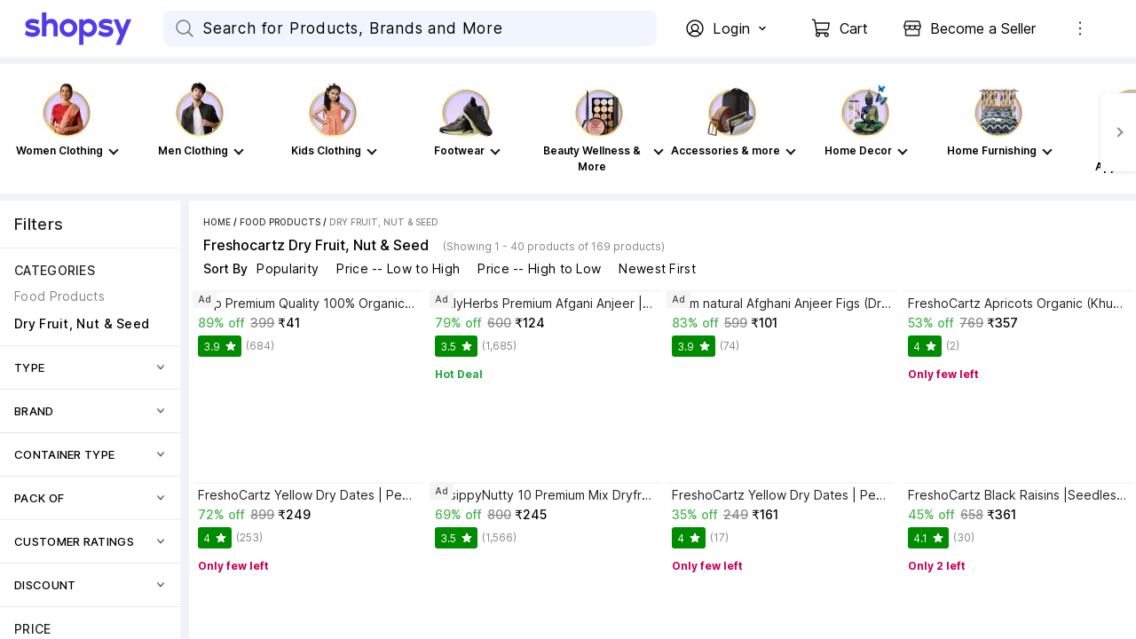

--- FILE ---
content_type: text/html; charset=utf-8
request_url: https://www.shopsy.in/food-products/dry-fruit-nut-seed/freshocartz~brand/pr?sid=eat,ltb
body_size: 57773
content:
<!DOCTYPE html><html data-loading="false" lang="en"><head><link rel="dns-prefetch" href="https://static-assets-web.flixcart.com"/><link rel="preconnect" href="https://static-assets-web.flixcart.com"/><link rel="dns-prefetch" href="https://rukminim3.flixcart.com"/><link rel="preconnect" href="https://rukminim3.flixcart.com"/><link rel="dns-prefetch" href="https://firebaseremoteconfig.googleapis.com"/><link rel="preconnect" href="https://firebaseremoteconfig.googleapis.com" crossorigin="anonymous"/><link rel="dns-prefetch" href="https://firebase.googleapis.com"/><link rel="preconnect" href="https://firebase.googleapis.com" crossorigin="anonymous"/><link rel="dns-prefetch" href="https://firebaseinstallations.googleapis.com"/><link rel="preconnect" href="https://firebaseinstallations.googleapis.com" crossorigin="anonymous"/><link rel="dns-prefetch" href="https://firebaselogging-pa.googleapis.com"/><link rel="preconnect" href="https://firebaselogging-pa.googleapis.com" crossorigin="anonymous"/><link rel="dns-prefetch" href="https://www.googletagmanager.com"/><link rel="preconnect" href="https://www.googletagmanager.com"/><link rel="dns-prefetch" href="https://analytics.google.com"/><link rel="preconnect" href="https://analytics.google.com"/><link rel="dns-prefetch" href="https://stats.g.doubleclick.net"/><link rel="preconnect" href="https://stats.g.doubleclick.net"/><link rel="preload" fetchpriority="high" as="font" href="https://static-assets-web.flixcart.com/batman-returns/batman-returns/_next/static/media/2aaf0723e720e8b9-s.p.woff2" crossorigin="anonymous"/><meta charSet="UTF-8"/><meta name="viewport" content="width=device-width, minimum-scale=1.0"/><title>Freshocartz Dry Fruit Nut Seed - Buy Freshocartz Dry Fruit Nut Seed Online at Best Prices In India | shopsy.in</title><meta property="al:android:url"/><meta property="al:ios:url"/><meta name="theme-color" content="#503ceb" id="themeColor"/><link rel="manifest" href="/manifest.json"/><meta name="Keywords" content="Freshocartz Dry Fruit Nut Seed"/><meta name="Description" content="Freshocartz Dry Fruit Nut Seed - Buy Freshocartz Dry Fruit Nut Seed at India&#x27;s Best Online Shopping Store. Check Price in India and Shop Online. &amp;#10004; Free Shipping &amp;#10004; Cash on Delivery &amp;#10004; Best Offers"/><meta name="google-site-verification" content="csOuuQSeWBUfH-wDVagDGriLKS_JHZ6ZK05dlUIoibo"/><link rel="canonical" href="https://www.shopsy.in/food-products/dry-fruit-nut-seed/freshocartz~brand/pr?sid=eat,ltb"/><meta property="og:title" content="Freshocartz Dry Fruit Nut Seed - Buy Freshocartz Dry Fruit Nut Seed Online at Best Prices In India | shopsy.in"/><meta name="next-head-count" content="31"/><link rel="icon" href="https://static-assets-web.flixcart.com/batman-returns/batman-returns/p/images/logo_lite-7c8246.png" type="image/png"/><link rel="manifest" href="/manifest.json"/><noscript data-n-css=""></noscript><script defer="" nomodule="" src="https://static-assets-web.flixcart.com/batman-returns/batman-returns/_next/static/chunks/polyfills-c67a75d1b6f99dc8.js"></script><script defer="" src="https://static-assets-web.flixcart.com/batman-returns/batman-returns/_next/static/chunks/1664-59685fd16af86a00.js"></script><script defer="" src="https://static-assets-web.flixcart.com/batman-returns/batman-returns/_next/static/chunks/9085-3be06d2ca51f234a.js"></script><script defer="" src="https://static-assets-web.flixcart.com/batman-returns/batman-returns/_next/static/chunks/DesktopAppBar.616e6865b76499e3.js"></script><script defer="" src="https://static-assets-web.flixcart.com/batman-returns/batman-returns/_next/static/chunks/9837.cd9cc43a3ef18860.js"></script><script defer="" src="https://static-assets-web.flixcart.com/batman-returns/batman-returns/_next/static/chunks/2273.645fadd82b51140e.js"></script><script defer="" src="https://static-assets-web.flixcart.com/batman-returns/batman-returns/_next/static/chunks/seoFooter.1664430462a2df86.js"></script><script defer="" src="https://static-assets-web.flixcart.com/batman-returns/batman-returns/_next/static/chunks/desktopFooter.2f1a4fbf9ad55453.js"></script><script src="https://static-assets-web.flixcart.com/batman-returns/batman-returns/_next/static/chunks/webpack-f5816a432f854a48.js" defer=""></script><script src="https://static-assets-web.flixcart.com/batman-returns/batman-returns/_next/static/chunks/framework-314c182fa7e2bf37.js" defer=""></script><script src="https://static-assets-web.flixcart.com/batman-returns/batman-returns/_next/static/chunks/main-f0c465734bd6264b.js" defer=""></script><script src="https://static-assets-web.flixcart.com/batman-returns/batman-returns/_next/static/chunks/pages/_app-5f9f7f552f8e51a4.js" defer=""></script><script src="https://static-assets-web.flixcart.com/batman-returns/batman-returns/_next/static/chunks/714-ae6a82169a89b9df.js" defer=""></script><script src="https://static-assets-web.flixcart.com/batman-returns/batman-returns/_next/static/chunks/9376-1fa0dc48a3b6659b.js" defer=""></script><script src="https://static-assets-web.flixcart.com/batman-returns/batman-returns/_next/static/chunks/760-eaf97176fde6d90c.js" defer=""></script><script src="https://static-assets-web.flixcart.com/batman-returns/batman-returns/_next/static/chunks/2728-e0e68f445a7e2dee.js" defer=""></script><script src="https://static-assets-web.flixcart.com/batman-returns/batman-returns/_next/static/chunks/1062-521b2b352f1a2aba.js" defer=""></script><script src="https://static-assets-web.flixcart.com/batman-returns/batman-returns/_next/static/chunks/495-6c77efbc17b12ef3.js" defer=""></script><script src="https://static-assets-web.flixcart.com/batman-returns/batman-returns/_next/static/chunks/979-f5396c85447d55d6.js" defer=""></script><script src="https://static-assets-web.flixcart.com/batman-returns/batman-returns/_next/static/chunks/3764-e184d8344b623bf2.js" defer=""></script><script src="https://static-assets-web.flixcart.com/batman-returns/batman-returns/_next/static/chunks/7475-9e587aeb88815d23.js" defer=""></script><script src="https://static-assets-web.flixcart.com/batman-returns/batman-returns/_next/static/chunks/5928-24ca7f2a16aec5db.js" defer=""></script><script src="https://static-assets-web.flixcart.com/batman-returns/batman-returns/_next/static/chunks/1273-feb104cdd3935638.js" defer=""></script><script src="https://static-assets-web.flixcart.com/batman-returns/batman-returns/_next/static/chunks/3961-2ca9961b87acfc85.js" defer=""></script><script src="https://static-assets-web.flixcart.com/batman-returns/batman-returns/_next/static/chunks/8790-010fb706009b6fe6.js" defer=""></script><script src="https://static-assets-web.flixcart.com/batman-returns/batman-returns/_next/static/chunks/2154-6bdb425314a5fce0.js" defer=""></script><script src="https://static-assets-web.flixcart.com/batman-returns/batman-returns/_next/static/chunks/4642-227fc512262d5d62.js" defer=""></script><script src="https://static-assets-web.flixcart.com/batman-returns/batman-returns/_next/static/chunks/1046-f4a265fce232429f.js" defer=""></script><script src="https://static-assets-web.flixcart.com/batman-returns/batman-returns/_next/static/chunks/2804-b9bec5f5f84479b8.js" defer=""></script><script src="https://static-assets-web.flixcart.com/batman-returns/batman-returns/_next/static/chunks/2990-53039b6a7f6cef35.js" defer=""></script><script src="https://static-assets-web.flixcart.com/batman-returns/batman-returns/_next/static/chunks/2563-20898539a57ff0b4.js" defer=""></script><script src="https://static-assets-web.flixcart.com/batman-returns/batman-returns/_next/static/chunks/3710-a9a468231d0855e0.js" defer=""></script><script src="https://static-assets-web.flixcart.com/batman-returns/batman-returns/_next/static/chunks/9140-2f99cbcf17253c3f.js" defer=""></script><script src="https://static-assets-web.flixcart.com/batman-returns/batman-returns/_next/static/chunks/3098-b90712e84818c9b3.js" defer=""></script><script src="https://static-assets-web.flixcart.com/batman-returns/batman-returns/_next/static/chunks/8555-a5611cecc1ea061a.js" defer=""></script><script src="https://static-assets-web.flixcart.com/batman-returns/batman-returns/_next/static/chunks/2928-9953deed4647fcc5.js" defer=""></script><script src="https://static-assets-web.flixcart.com/batman-returns/batman-returns/_next/static/chunks/7993-e219edde12b98e46.js" defer=""></script><script src="https://static-assets-web.flixcart.com/batman-returns/batman-returns/_next/static/chunks/8680-08f8430373456cf8.js" defer=""></script><script src="https://static-assets-web.flixcart.com/batman-returns/batman-returns/_next/static/chunks/3132-a8fcc00ff80a7d05.js" defer=""></script><script src="https://static-assets-web.flixcart.com/batman-returns/batman-returns/_next/static/chunks/6172-9804def10af0dd2a.js" defer=""></script><script src="https://static-assets-web.flixcart.com/batman-returns/batman-returns/_next/static/chunks/7258-dfda813286e5bd06.js" defer=""></script><script src="https://static-assets-web.flixcart.com/batman-returns/batman-returns/_next/static/chunks/5733-64d51c0650718186.js" defer=""></script><script src="https://static-assets-web.flixcart.com/batman-returns/batman-returns/_next/static/chunks/pages/pageHandlers/browsePage-dce7941bb85b8f7d.js" defer=""></script><script src="https://static-assets-web.flixcart.com/batman-returns/batman-returns/_next/static/EnD4oDJykb7i6ouDyCODG/_buildManifest.js" defer=""></script><script src="https://static-assets-web.flixcart.com/batman-returns/batman-returns/_next/static/EnD4oDJykb7i6ouDyCODG/_ssgManifest.js" defer=""></script><style id="react-native-stylesheet">[stylesheet-group="0"]{}
body{margin:0;}
button::-moz-focus-inner,input::-moz-focus-inner{border:0;padding:0;}
html{-ms-text-size-adjust:100%;-webkit-text-size-adjust:100%;-webkit-tap-highlight-color:rgba(0,0,0,0);}
input::-webkit-search-cancel-button,input::-webkit-search-decoration,input::-webkit-search-results-button,input::-webkit-search-results-decoration{display:none;}
[stylesheet-group="1"]{}
.css-11aywtz{-moz-appearance:textfield;-webkit-appearance:none;background-color:rgba(0,0,0,0.00);border-bottom-left-radius:0px;border-bottom-right-radius:0px;border-top-left-radius:0px;border-top-right-radius:0px;border:0 solid black;box-sizing:border-box;font:14px -apple-system,BlinkMacSystemFont,"Segoe UI",Roboto,Helvetica,Arial,sans-serif;margin:0px;padding:0px;resize:none;}
.css-146c3p1{background-color:rgba(0,0,0,0.00);border:0 solid black;box-sizing:border-box;color:rgba(0,0,0,1.00);display:inline;font:14px -apple-system,BlinkMacSystemFont,"Segoe UI",Roboto,Helvetica,Arial,sans-serif;list-style:none;margin:0px;padding:0px;position:relative;text-align:start;text-decoration:none;white-space:pre-wrap;word-wrap:break-word;}
.css-175oi2r{align-items:stretch;background-color:rgba(0,0,0,0.00);border:0 solid black;box-sizing:border-box;display:flex;flex-basis:auto;flex-direction:column;flex-shrink:0;list-style:none;margin:0px;min-height:0px;min-width:0px;padding:0px;position:relative;text-decoration:none;z-index:0;}
.css-1jxf684{background-color:rgba(0,0,0,0.00);border:0 solid black;box-sizing:border-box;color:inherit;display:inline;font:inherit;list-style:none;margin:0px;padding:0px;position:relative;text-align:inherit;text-decoration:none;white-space:inherit;word-wrap:break-word;}
.css-9pa8cd{bottom:0px;height:100%;left:0px;opacity:0;position:absolute;right:0px;top:0px;width:100%;z-index:-1;}
[stylesheet-group="2"]{}
.r-1064s9p{margin:4px;}
.r-11mg6pl{border-bottom-color:rgba(255,255,255,1.00);border-left-color:rgba(255,255,255,1.00);border-right-color:rgba(255,255,255,1.00);border-top-color:rgba(255,255,255,1.00);}
.r-13awgt0{flex:1;}
.r-13qjrpd{border-bottom-color:rgba(220,220,220,1.00);border-left-color:rgba(220,220,220,1.00);border-right-color:rgba(220,220,220,1.00);border-top-color:rgba(220,220,220,1.00);}
.r-146eth8{padding:3px;}
.r-16ig7lv{border-bottom-color:rgba(255,67,67,0.30);border-left-color:rgba(255,67,67,0.30);border-right-color:rgba(255,67,67,0.30);border-top-color:rgba(255,67,67,0.30);}
.r-17gur6a{border-bottom-left-radius:0px;border-bottom-right-radius:0px;border-top-left-radius:0px;border-top-right-radius:0px;}
.r-1867qdf{border-bottom-left-radius:16px;border-bottom-right-radius:16px;border-top-left-radius:16px;border-top-right-radius:16px;}
.r-18c69zk{border-bottom-left-radius:100px;border-bottom-right-radius:100px;border-top-left-radius:100px;border-top-right-radius:100px;}
.r-18wqcmx{border-bottom-color:rgba(241,242,244,1.00);border-left-color:rgba(241,242,244,1.00);border-right-color:rgba(241,242,244,1.00);border-top-color:rgba(241,242,244,1.00);}
.r-19c4wll{border-bottom-color:rgba(8,140,0,0.16);border-left-color:rgba(8,140,0,0.16);border-right-color:rgba(8,140,0,0.16);border-top-color:rgba(8,140,0,0.16);}
.r-1awa8pu{border-bottom-color:rgba(101,119,134,1.00);border-left-color:rgba(101,119,134,1.00);border-right-color:rgba(101,119,134,1.00);border-top-color:rgba(101,119,134,1.00);}
.r-1b4krfo{border-bottom-color:rgba(174,173,173,1.00);border-left-color:rgba(174,173,173,1.00);border-right-color:rgba(174,173,173,1.00);border-top-color:rgba(174,173,173,1.00);}
.r-1d4xg89{border-bottom-color:rgba(170,184,194,1.00);border-left-color:rgba(170,184,194,1.00);border-right-color:rgba(170,184,194,1.00);border-top-color:rgba(170,184,194,1.00);}
.r-1d9yedq{flex:0;}
.r-1dedoh8{border-bottom-left-radius:9px;border-bottom-right-radius:9px;border-top-left-radius:9px;border-top-right-radius:9px;}
.r-1dqxon3{overflow-x:auto;overflow-y:auto;}
.r-1dumxj3{margin:2px;}
.r-1dzdj1l{border-bottom-left-radius:10px;border-bottom-right-radius:10px;border-top-left-radius:10px;border-top-right-radius:10px;}
.r-1esy7ga{border-bottom-color:rgba(255,67,67,1.00);border-left-color:rgba(255,67,67,1.00);border-right-color:rgba(255,67,67,1.00);border-top-color:rgba(255,67,67,1.00);}
.r-1f0042m{border-bottom-left-radius:5px;border-bottom-right-radius:5px;border-top-left-radius:5px;border-top-right-radius:5px;}
.r-1fdo3w0{margin:16px;}
.r-1fl5uoa{border-bottom-color:rgba(234,233,231,1.00);border-left-color:rgba(234,233,231,1.00);border-right-color:rgba(234,233,231,1.00);border-top-color:rgba(234,233,231,1.00);}
.r-1fuqb1j{border-bottom-left-radius:24px;border-bottom-right-radius:24px;border-top-left-radius:24px;border-top-right-radius:24px;}
.r-1gb1gic{border-bottom-left-radius:23px;border-bottom-right-radius:23px;border-top-left-radius:23px;border-top-right-radius:23px;}
.r-1h84pjw{border-bottom-left-radius:25px;border-bottom-right-radius:25px;border-top-left-radius:25px;border-top-right-radius:25px;}
.r-1hh5xib{border-bottom-color:rgba(42,85,229,1.00);border-left-color:rgba(42,85,229,1.00);border-right-color:rgba(42,85,229,1.00);border-top-color:rgba(42,85,229,1.00);}
.r-1hx02mm{border-bottom-color:rgba(255,255,255,0.00);border-left-color:rgba(255,255,255,0.00);border-right-color:rgba(255,255,255,0.00);border-top-color:rgba(255,255,255,0.00);}
.r-1iab0hd{flex:0.82;}
.r-1j16mh1{border-bottom-left-radius:100%;border-bottom-right-radius:100%;border-top-left-radius:100%;border-top-right-radius:100%;}
.r-1jkafct{border-bottom-left-radius:2px;border-bottom-right-radius:2px;border-top-left-radius:2px;border-top-right-radius:2px;}
.r-1jwulwa{overflow-x:scroll;overflow-y:scroll;}
.r-1jyn79y{border-bottom-color:rgba(0,150,136,1.00);border-left-color:rgba(0,150,136,1.00);border-right-color:rgba(0,150,136,1.00);border-top-color:rgba(0,150,136,1.00);}
.r-1k9g4g2{border-bottom-color:rgba(224,224,224,1.00);border-left-color:rgba(224,224,224,1.00);border-right-color:rgba(224,224,224,1.00);border-top-color:rgba(224,224,224,1.00);}
.r-1kv57cf{border-bottom-color:rgba(219,219,219,1.00);border-left-color:rgba(219,219,219,1.00);border-right-color:rgba(219,219,219,1.00);border-top-color:rgba(219,219,219,1.00);}
.r-1lgzdn1{flex:0.35;}
.r-1ljnxy{border-bottom-width:0.7px;border-left-width:0.7px;border-right-width:0.7px;border-top-width:0.7px;}
.r-1llaxt6{border-bottom-left-radius:30px;border-bottom-right-radius:30px;border-top-left-radius:30px;border-top-right-radius:30px;}
.r-1m7mu0x{border-bottom-left-radius:36px;border-bottom-right-radius:36px;border-top-left-radius:36px;border-top-right-radius:36px;}
.r-1mbl9jf{border-bottom-width:0.5px;border-left-width:0.5px;border-right-width:0.5px;border-top-width:0.5px;}
.r-1mndk5m{flex:0.3;}
.r-1mxhqmb{border-bottom-left-radius:11px;border-bottom-right-radius:11px;border-top-left-radius:11px;border-top-right-radius:11px;}
.r-1oqcu8e{padding:15px;}
.r-1p1xlso{border-bottom-left-radius:2.5px;border-bottom-right-radius:2.5px;border-top-left-radius:2.5px;border-top-right-radius:2.5px;}
.r-1pcd2l5{padding:20px;}
.r-1phboty{border-bottom-style:solid;border-left-style:solid;border-right-style:solid;border-top-style:solid;}
.r-1q9bdsx{border-bottom-left-radius:12px;border-bottom-right-radius:12px;border-top-left-radius:12px;border-top-right-radius:12px;}
.r-1qq2a9e{flex:0.65;}
.r-1ra5ppe{flex:0.12;}
.r-1rf8fdq{border-bottom-width:1.5px;border-left-width:1.5px;border-right-width:1.5px;border-top-width:1.5px;}
.r-1s2fzes{flex:6;}
.r-1sp51qo{padding:10px;}
.r-1tw7wh{border-bottom-left-radius:50px;border-bottom-right-radius:50px;border-top-left-radius:50px;border-top-right-radius:50px;}
.r-1udh08x{overflow-x:hidden;overflow-y:hidden;}
.r-1un5n4g{margin:1px;}
.r-1uu6nss{padding:5px;}
.r-1x463ub{border-bottom-color:rgba(80,60,235,1.00);border-left-color:rgba(80,60,235,1.00);border-right-color:rgba(80,60,235,1.00);border-top-color:rgba(80,60,235,1.00);}
.r-1xdrp6k{border-bottom-left-radius:0.1px;border-bottom-right-radius:0.1px;border-top-left-radius:0.1px;border-top-right-radius:0.1px;}
.r-1xfd6ze{border-bottom-left-radius:8px;border-bottom-right-radius:8px;border-top-left-radius:8px;border-top-right-radius:8px;}
.r-1xutcf9{padding:40px;}
.r-1yadl64{border-bottom-width:0px;border-left-width:0px;border-right-width:0px;border-top-width:0px;}
.r-1yav64w{border-bottom-color:rgba(245,245,245,1.00);border-left-color:rgba(245,245,245,1.00);border-right-color:rgba(245,245,245,1.00);border-top-color:rgba(245,245,245,1.00);}
.r-1ylenci{border-bottom-left-radius:15px;border-bottom-right-radius:15px;border-top-left-radius:15px;border-top-right-radius:15px;}
.r-1yqt1xu{border-bottom-color:rgba(135,135,135,1.00);border-left-color:rgba(135,135,135,1.00);border-right-color:rgba(135,135,135,1.00);border-top-color:rgba(135,135,135,1.00);}
.r-42olwf{border-bottom-color:rgba(0,0,0,0.00);border-left-color:rgba(0,0,0,0.00);border-right-color:rgba(0,0,0,0.00);border-top-color:rgba(0,0,0,0.00);}
.r-4a18lf{border-bottom-color:rgba(255,0,0,1.00);border-left-color:rgba(255,0,0,1.00);border-right-color:rgba(255,0,0,1.00);border-top-color:rgba(255,0,0,1.00);}
.r-4qswn0{border-bottom-color:rgba(233,233,233,1.00);border-left-color:rgba(233,233,233,1.00);border-right-color:rgba(233,233,233,1.00);border-top-color:rgba(233,233,233,1.00);}
.r-4qtqp9{display:inline-block;}
.r-5kz9s3{border-bottom-color:rgba(240,240,240,1.00);border-left-color:rgba(240,240,240,1.00);border-right-color:rgba(240,240,240,1.00);border-top-color:rgba(240,240,240,1.00);}
.r-5scogr{margin:6px;}
.r-60ke3l{border-bottom-color:rgba(0,128,0,1.00);border-left-color:rgba(0,128,0,1.00);border-right-color:rgba(0,128,0,1.00);border-top-color:rgba(0,128,0,1.00);}
.r-68yqgm{border-bottom-color:rgba(235,0,41,1.00);border-left-color:rgba(235,0,41,1.00);border-right-color:rgba(235,0,41,1.00);border-top-color:rgba(235,0,41,1.00);}
.r-6koalj{display:flex;}
.r-6ncur5{border-bottom-left-radius:18px;border-bottom-right-radius:18px;border-top-left-radius:18px;border-top-right-radius:18px;}
.r-6t2glc{border-bottom-left-radius:40px;border-bottom-right-radius:40px;border-top-left-radius:40px;border-top-right-radius:40px;}
.r-70cc7c{flex:0.18;}
.r-791edh{flex:auto;}
.r-9dy5uf{border-bottom-color:rgba(220,223,230,1.00);border-left-color:rgba(220,223,230,1.00);border-right-color:rgba(220,223,230,1.00);border-top-color:rgba(220,223,230,1.00);}
.r-9x6qib{border-bottom-color:rgba(204,214,221,1.00);border-left-color:rgba(204,214,221,1.00);border-right-color:rgba(204,214,221,1.00);border-top-color:rgba(204,214,221,1.00);}
.r-a1yn9n{border-bottom-left-radius:28px;border-bottom-right-radius:28px;border-top-left-radius:28px;border-top-right-radius:28px;}
.r-by8dw1{margin:24px;}
.r-cdmcib{border-bottom-left-radius:3px;border-bottom-right-radius:3px;border-top-left-radius:3px;border-top-right-radius:3px;}
.r-crgep1{margin:0px;}
.r-d045u9{border-bottom-width:2px;border-left-width:2px;border-right-width:2px;border-top-width:2px;}
.r-d23pfw{padding:24px;}
.r-dta0w2{flex:2;}
.r-edyy15{padding:8px;}
.r-eg6o18{border-bottom-style:dashed;border-left-style:dashed;border-right-style:dashed;border-top-style:dashed;}
.r-fx7oqy{border-bottom-color:rgba(0,0,255,1.00);border-left-color:rgba(0,0,255,1.00);border-right-color:rgba(0,0,255,1.00);border-top-color:rgba(0,0,255,1.00);}
.r-gu4u06{border-bottom-color:rgba(228,231,237,1.00);border-left-color:rgba(228,231,237,1.00);border-right-color:rgba(228,231,237,1.00);border-top-color:rgba(228,231,237,1.00);}
.r-hv52eu{margin:12px;}
.r-hwh8t1{margin:8px;}
.r-ijvndu{border-bottom-color:rgba(226,241,255,1.00);border-left-color:rgba(226,241,255,1.00);border-right-color:rgba(226,241,255,1.00);border-top-color:rgba(226,241,255,1.00);}
.r-irekze{border-bottom-color:rgba(232,153,16,1.00);border-left-color:rgba(232,153,16,1.00);border-right-color:rgba(232,153,16,1.00);border-top-color:rgba(232,153,16,1.00);}
.r-jgcjvd{margin:10px;}
.r-kdyh1x{border-bottom-left-radius:6px;border-bottom-right-radius:6px;border-top-left-radius:6px;border-top-right-radius:6px;}
.r-kgf08f{flex:5;}
.r-krxsd3{display:-webkit-box;}
.r-lgvlli{flex:3;}
.r-ljlyxy{border-bottom-color:rgba(8,140,0,1.00);border-left-color:rgba(8,140,0,1.00);border-right-color:rgba(8,140,0,1.00);border-top-color:rgba(8,140,0,1.00);}
.r-n370w6{margin:5px;}
.r-ngpvxi{border-bottom-left-radius:3.5px;border-bottom-right-radius:3.5px;border-top-left-radius:3.5px;border-top-right-radius:3.5px;}
.r-nsbfu8{padding:16px;}
.r-qpntkw{padding:6px;}
.r-qwd59z{border-bottom-left-radius:1px;border-bottom-right-radius:1px;border-top-left-radius:1px;border-top-right-radius:1px;}
.r-rrdcyn{border-bottom-color:rgba(150,150,150,1.00);border-left-color:rgba(150,150,150,1.00);border-right-color:rgba(150,150,150,1.00);border-top-color:rgba(150,150,150,1.00);}
.r-rs99b7{border-bottom-width:1px;border-left-width:1px;border-right-width:1px;border-top-width:1px;}
.r-ry2h4h{border-bottom-color:rgba(204,204,204,1.00);border-left-color:rgba(204,204,204,1.00);border-right-color:rgba(204,204,204,1.00);border-top-color:rgba(204,204,204,1.00);}
.r-s7otka{border-bottom-style:dotted;border-left-style:dotted;border-right-style:dotted;border-top-style:dotted;}
.r-t23y2h{border-bottom-left-radius:14px;border-bottom-right-radius:14px;border-top-left-radius:14px;border-top-right-radius:14px;}
.r-t60dpp{padding:0px;}
.r-tuq35u{padding:4px;}
.r-ub6tad{padding:1px;}
.r-ugvmm4{border-bottom-width:1.2px;border-left-width:1.2px;border-right-width:1.2px;border-top-width:1.2px;}
.r-upzjvv{border-bottom-color:rgba(194,194,194,1.00);border-left-color:rgba(194,194,194,1.00);border-right-color:rgba(194,194,194,1.00);border-top-color:rgba(194,194,194,1.00);}
.r-ve2vwf{border-bottom-color:rgba(234,234,234,1.00);border-left-color:rgba(234,234,234,1.00);border-right-color:rgba(234,234,234,1.00);border-top-color:rgba(234,234,234,1.00);}
.r-vz6z0g{border-bottom-color:rgba(250,250,250,1.00);border-left-color:rgba(250,250,250,1.00);border-right-color:rgba(250,250,250,1.00);border-top-color:rgba(250,250,250,1.00);}
.r-xoduu5{display:inline-flex;}
.r-xyw6el{padding:12px;}
.r-y47klf{border-bottom-left-radius:20px;border-bottom-right-radius:20px;border-top-left-radius:20px;border-top-right-radius:20px;}
.r-ywje51{margin:auto;}
.r-z2wwpe{border-bottom-left-radius:4px;border-bottom-right-radius:4px;border-top-left-radius:4px;border-top-right-radius:4px;}
.r-zhp00w{padding:2px;}
[stylesheet-group="2.1"]{}
.r-1009s2o{margin-bottom:15px;margin-top:15px;}
.r-11f147o{padding-bottom:8px;padding-top:8px;}
.r-11gswi8{padding-left:3px;padding-right:3px;}
.r-11o76bp{padding-bottom:1px;padding-top:1px;}
.r-12fjvz8{margin-left:-6px;margin-right:-6px;}
.r-12kyg2d{margin-bottom:16px;margin-top:16px;}
.r-12ro73q{margin-left:3px;margin-right:3px;}
.r-140ww7k{margin-bottom:40px;margin-top:40px;}
.r-14mg64r{margin-left:24px;margin-right:24px;}
.r-1537yvj{margin-left:4px;margin-right:4px;}
.r-1559e4e{padding-bottom:2px;padding-top:2px;}
.r-17q4wm6{margin-left:5px;margin-right:5px;}
.r-184id4b{margin-bottom:12px;margin-top:12px;}
.r-18c5d7m{padding-left:6px;padding-right:6px;}
.r-19h0kl5{margin-left:32px;margin-right:32px;}
.r-1d7mnkm{padding-bottom:15px;padding-top:15px;}
.r-1e084wi{padding-left:0px;padding-right:0px;}
.r-1e5xgxu{padding-left:1px;padding-right:1px;}
.r-1fkl15p{padding-left:32px;padding-right:32px;}
.r-1j93nrh{margin-left:0px;margin-right:0px;}
.r-1kti4dy{padding-left:25px;padding-right:25px;}
.r-1la3zjv{padding-bottom:18px;padding-top:18px;}
.r-1m1l54l{padding-left:11px;padding-right:11px;}
.r-1mkv55d{padding-bottom:0px;padding-top:0px;}
.r-1ml3abn{padding-bottom:14px;padding-top:14px;}
.r-1mmae3n{padding-bottom:12px;padding-top:12px;}
.r-1ntr0p{padding-left:5px;padding-right:5px;}
.r-1p4mezk{margin-left:18px;margin-right:18px;}
.r-1pdvg5x{margin-left:1px;margin-right:1px;}
.r-1s5swlz{padding-bottom:9px;padding-top:9px;}
.r-1ubuhtd{padding-left:10px;padding-right:10px;}
.r-1vfoif{margin-left:25px;margin-right:25px;}
.r-1w1oxbu{margin-left:6px;margin-right:6px;}
.r-1xpp3t0{margin-left:16px;margin-right:16px;}
.r-1xuzw63{margin-bottom:2px;margin-top:2px;}
.r-1y6u10y{margin-bottom:20px;margin-top:20px;}
.r-1yd117h{padding-bottom:7px;padding-top:7px;}
.r-284m6k{padding-left:18px;padding-right:18px;}
.r-2psd3c{margin-left:-20px;margin-right:-20px;}
.r-3o4zer{padding-left:12px;padding-right:12px;}
.r-3pj75a{padding-left:16px;padding-right:16px;}
.r-5o2xco{margin-bottom:5px;margin-top:5px;}
.r-8dgmk1{margin-left:8px;margin-right:8px;}
.r-a3o736{margin-left:60px;margin-right:60px;}
.r-a7330m{padding-bottom:30px;padding-top:30px;}
.r-bhtmuz{margin-left:20px;margin-right:20px;}
.r-bplmwz{margin-bottom:10px;margin-top:10px;}
.r-bx70bn{margin-bottom:8px;margin-top:8px;}
.r-c6ipad{padding-left:7px;padding-right:7px;}
.r-cnw61z{padding-bottom:4px;padding-top:4px;}
.r-cxgwc0{padding-left:24px;padding-right:24px;}
.r-dd0y9b{padding-bottom:20px;padding-top:20px;}
.r-ddtstp{margin-bottom:0px;margin-top:0px;}
.r-e51qtw{padding-bottom:25px;padding-top:25px;}
.r-f8sm7e{margin-left:auto;margin-right:auto;}
.r-gu64tb{padding-left:14px;padding-right:14px;}
.r-is05cd{padding-left:8px;padding-right:8px;}
.r-jusfrs{margin-left:12px;margin-right:12px;}
.r-l00any{margin-bottom:4px;margin-top:4px;}
.r-lcslpx{margin-left:10px;margin-right:10px;}
.r-lzsi8w{padding-left:2px;padding-right:2px;}
.r-n7gxbd{padding-left:4px;padding-right:4px;}
.r-rehuqn{padding-bottom:5px;padding-top:5px;}
.r-s49dbf{margin-bottom:1px;margin-top:1px;}
.r-u9wvl5{padding-left:20px;padding-right:20px;}
.r-ubg91z{padding-left:15px;padding-right:15px;}
.r-vuvdlw{padding-bottom:6px;padding-top:6px;}
.r-w7s2jr{padding-bottom:16px;padding-top:16px;}
.r-wnp491{margin-left:2px;margin-right:2px;}
.r-ws14{margin-bottom:6px;margin-top:6px;}
.r-xjggfu{padding-bottom:3px;padding-top:3px;}
.r-ytbthy{padding-bottom:10px;padding-top:10px;}
.r-zo2zu6{padding-bottom:24px;padding-top:24px;}
[stylesheet-group="2.2"]{}
.r-10s2tm5{left:0%;}
.r-16o8guy{right:100%;}
.r-7abkiw{border-bottom-left-radius:3px;}
.r-bmqcmt{padding-right:14px;}
.r-dqe1q{right:0%;}
.r-g7gakw{border-bottom-right-radius:3px;}
.r-q86fao{padding-left:14px;}
.r-rci37q{left:100%;}
[stylesheet-group="3"]{}
.r-100vyta{margin-top:7px;}
.r-101sy47{border-bottom-left-radius:2px;}
.r-102gzdx{height:52px;}
.r-105ug2t{pointer-events:auto!important;}
.r-109y4c4{height:1px;}
.r-10ahfku{z-index:11;}
.r-10b5y5f{letter-spacing:1.4px;}
.r-10fj5tc{margin-top:48px;}
.r-10g5efv{width:4px;}
.r-10gryf7{min-height:56px;}
.r-10m4y11{height:174px;}
.r-10ptun7{height:16px;}
.r-10qgsqd{height:41px;}
.r-10sqg0u{margin-bottom:1px;}
.r-10v3vxq{transform:scaleX(-1);}
.r-10x49cs{font-size:10px;}
.r-10xqauy{padding-top:env(safe-area-inset-top);}
.r-10yl4k{line-height:21px;}
.r-114ovsg{border-right-color:rgba(0,0,0,0.00);}
.r-117bsoe{margin-bottom:20px;}
.r-11c0sde{margin-top:24px;}
.r-11hsput{min-height:528px;}
.r-11j9u27{visibility:hidden;}
.r-11mpjr4{background-color:rgba(223,223,223,1.00);}
.r-11ubs0h{background-color:rgba(0,0,0,0.70);}
.r-11udlyb{background-color:rgba(0,150,136,1.00);}
.r-11vk46d{-webkit-text-decoration-color:rgba(33,33,33,1.00);text-decoration-color:rgba(33,33,33,1.00);}
.r-11wrixw{margin-left:0px;}
.r-11x0aun{background-color:rgba(255,88,0,1.00);}
.r-11yh6sk{overflow-x:hidden;}
.r-127yr9i{color:rgba(65,178,131,1.00);}
.r-12a4fnb{border-bottom-width:10px;}
.r-12atlq6{left:-6px;}
.r-12c3ph5{opacity:0.4;}
.r-12e0a8i{margin-right:18px;}
.r-12gph82{border-top-color:rgba(240,240,240,1.00);}
.r-12o2bb7{height:102px;}
.r-12pp1o0{top:5px;}
.r-12qj8rz{padding-top:7.2px;}
.r-12rgx7y{width:7px;}
.r-12rm3iy{color:rgba(0,0,0,0.87);}
.r-12rqra3{padding-bottom:6px;}
.r-12se7om{background-color:rgba(8,140,0,1.00);}
.r-12ubb6f{margin-left:-6px;}
.r-12vffkv>*{pointer-events:auto;}
.r-12vffkv{pointer-events:none!important;}
.r-12ym1je{width:18px;}
.r-12zb1j4{margin-right:7px;}
.r-131miar{padding-top:18px;}
.r-131xog0{width:38px;}
.r-132bva{height:180px;}
.r-135wba7{line-height:24px;}
.r-136ngej{background-color:rgba(2,141,99,1.00);}
.r-136ojw6{z-index:2;}
.r-13962oa{background-color:rgba(255,234,237,1.00);}
.r-13aq9py{animation-name:r-1iq689l;}
.r-13doiri{box-shadow:0px 1px 3px rgba(135,135,135,0.16);}
.r-13gvty3{padding-top:6px;}
.r-13hce6t{margin-left:4px;}
.r-13iz6x8{height:29.8px;}
.r-13kc5u0{margin-left:1px;}
.r-13l2t4g{border-right-width:1px;}
.r-13nqf9o{right:6px;}
.r-13qz1uu{width:100%;}
.r-13svox8{min-height:215px;}
.r-13tjlyg{transition-duration:0.1s;}
.r-13uqrnb{font-style:normal;}
.r-13wfysu{-webkit-text-decoration-line:none;text-decoration-line:none;}
.r-13yce4e{border-top-width:0px;}
.r-13yew0m{color:rgba(244,67,54,1.00);}
.r-1407c3c{width:35px;}
.r-1418yd5{transform:translateX(-195px) translateY(-250px);}
.r-142tt33{-webkit-text-decoration-line:line-through;text-decoration-line:line-through;}
.r-146iojx{max-width:300px;}
.r-1472mwg{height:24px;}
.r-14gqq1x{margin-top:4px;}
.r-14iuakf{color:rgba(66,66,66,1.00);}
.r-14lw9ot{background-color:rgba(255,255,255,1.00);}
.r-14q5wjw{padding-right:2px;}
.r-14qjzug{max-width:250px;}
.r-14sbq61{background-color:rgba(33,150,243,1.00);}
.r-14taxks{width:196px;}
.r-14yzgew{line-height:18px;}
.r-150rngu{-webkit-overflow-scrolling:touch;}
.r-156q2ks{margin-top:10px;}
.r-15d164r{margin-bottom:10px;}
.r-15e5vws{min-height:220px;}
.r-15es1yf{background-color:rgba(56,142,60,1.00);}
.r-15l2il0{color:rgba(216,57,69,1.00);}
.r-15pk7w6{box-shadow:0px 2px 4px rgba(0,0,0,0.20);}
.r-15pr6ys{font-family:roboto;}
.r-15rplvt{height:88.2px;}
.r-15tlzdg{max-width:170px;}
.r-15x9tvv{background-color:rgba(255,235,59,1.00);}
.r-15ysp7h{min-height:32px;}
.r-15zeulg{padding-top:3px;}
.r-15zivkp{margin-bottom:4px;}
.r-15zx4ds{height:360px;}
.r-1617s4o{box-shadow:0px 1px 1.5px rgba(0, 0, 0, 0.12);}
.r-161ttwi{left:12px;}
.r-162eet2{margin-left:7px;}
.r-163s52v{box-shadow:0px 1px 4px rgba(0,0,0,0.20);}
.r-1677hl4{top:6px;}
.r-16byyw4{width:175px;}
.r-16dba41{font-weight:400;}
.r-16eto9q{width:12px;}
.r-16l9doz{height:auto;}
.r-16p4e1x{transform:scale(2);}
.r-16xksha{flex-grow:2;}
.r-16y2uox{flex-grow:1;}
.r-170w6zn{bottom:4px;}
.r-173mn98{align-self:flex-end;}
.r-173mzie{transform:scaleY(-1);}
.r-176fswd{transform:translateX(-50%) translateY(-50%);}
.r-1777fci{justify-content:center;}
.r-17bb2tj{animation-duration:0.75s;}
.r-17grq5a{margin-right:-8px;}
.r-17hd0rf{box-shadow:0 -1px 3px 0 rgba(0,0,0,0.15);}
.r-17hmhgr{transform:rotate(45deg);}
.r-17leim2{background-repeat:repeat;}
.r-17neqrl{min-height:155px;}
.r-17s69kh{background-size:30px 30px;}
.r-17s6mgv{justify-content:flex-end;}
.r-17sp8yy{height:35px;}
.r-17tb59b{opacity:0.7;}
.r-17tloay{opacity:0.6;}
.r-181cgdy{width:77px;}
.r-181nvr4{left:60px;}
.r-183gjk9{color:rgba(75,181,80,1.00);}
.r-184en5c{z-index:1;}
.r-18g7n2e{background-color:rgba(204,182,122,1.00);}
.r-18kxxzh{flex-grow:0;}
.r-18p6if4{border-right-width:2px;}
.r-18t6evl{bottom:1px;}
.r-18tzken{width:56px;}
.r-18u37iz{flex-direction:row;}
.r-18wd4mo{border-bottom-color:rgba(204,204,204,1.00);}
.r-18yzcnr{height:22px;}
.r-190zpe6{top:114px;}
.r-19328qt{transform:rotate(135deg);}
.r-193dp3{margin-left:3px;}
.r-194yyr7{box-shadow:1px 1px 1px rgba(169,169,169,0.60);}
.r-19554kt{width:90px;}
.r-195d4m8{height:46px;}
.r-1994huj{bottom:32px;}
.r-199wky7{width:30px;}
.r-19einr3{margin-right:9px;}
.r-19f0809{background-color:rgba(232,241,255,1.00);}
.r-19gegkz{padding-right:5px;}
.r-19h5ruw{margin-top:15px;}
.r-19hcixa{height:108px;}
.r-19i43ro{margin-top:-1px;}
.r-19jwwxa{background-color:rgba(102,102,102,0.40);}
.r-19l42nc{background-color:rgba(228,250,232,1.00);}
.r-19lq7b1{top:16px;}
.r-19mqnvc{min-width:160px;}
.r-19qrga8{margin-top:3px;}
.r-19sur4y{border-bottom-color:rgba(0,0,0,0.15);}
.r-19u6a5r{margin-left:12px;}
.r-19upqg2{right:35px;}
.r-19wmn03{width:20px;}
.r-19yat4t{padding-bottom:15px;}
.r-19yznuf{min-height:52px;}
.r-19z077z{touch-action:none;}
.r-1a2mami{margin-left:65px;}
.r-1a2p6p6{-webkit-text-decoration-style:solid;text-decoration-style:solid;}
.r-1a2q9ou{color:rgba(17,17,18,1.00);}
.r-1a8r3js{margin-bottom:11px;}
.r-1abnn5w{animation-play-state:paused;}
.r-1acj5em{box-shadow:1px 0px 3px rgba(0,0,0,0.16);}
.r-1acpoxo{width:36px;}
.r-1ah4tor{padding-right:20px;}
.r-1aiqnjv{font-family:monospace,monospace;}
.r-1akm30i{line-height:13px;}
.r-1akxima{width:85%;}
.r-1anhcgc{left:13px;}
.r-1aockid{width:40px;}
.r-1aqlll8{left:-15px;}
.r-1armvtb{font-size:8px;}
.r-1awozwy{align-items:center;}
.r-1ax5ac2{transform:rotate(-45deg);}
.r-1ay1djp{animation-duration:1s;}
.r-1ayg03b{width:301.4px;}
.r-1b2z7po{width:59px;}
.r-1b43r93{font-size:14px;}
.r-1b4acte{background-color:rgba(199,0,85,1.00);}
.r-1b64pib{color:rgba(42,85,229,1.00);}
.r-1b7u577{margin-right:12px;}
.r-1b94p3d{width:15px;}
.r-1bb2f9d{box-shadow:1px 1px 8px 0 rgba(0,0,0,.2);}
.r-1bhj5aa{color:rgba(16,137,52,1.00);}
.r-1blnp2b{width:72px;}
.r-1bo11z6{bottom:18px;}
.r-1bo5ta7{color:rgba(0,0,0,0.60);}
.r-1bq57o9{margin-top:-2px;}
.r-1btoxpd{color:rgba(113,116,120,1.00);}
.r-1bxz3nj{background-color:rgba(129,129,129,1.00);}
.r-1bymd8e{margin-top:2px;}
.r-1c1gj4h{border-top-color:rgba(0,0,0,0.00);}
.r-1c2x1hg{background-color:rgba(239,252,241,1.00);}
.r-1c4mltk{width:112px;}
.r-1c6unfx{forced-color-adjust:none;}
.r-1c7ggc8{right:-2px;}
.r-1c8i11{min-width:60px;}
.r-1cad53l{margin-bottom:14px;}
.r-1ceczpf{min-height:24px;}
.r-1cfft8n{box-shadow:0px 1px 3px rgba(0,0,0,0.16);}
.r-1cihpww{box-shadow:0px 0px 2px 0px rgba(33,33,33,0.16);}
.r-1cl3qjq{color:rgba(233,19,83,1.00);}
.r-1cp5hu2{bottom:72px;}
.r-1cq3vpq{max-height:108px;}
.r-1cvj4g8{margin-top:1px;}
.r-1cw70qg{background-color:rgba(211,47,47,1.00);}
.r-1cwl3u0{line-height:16px;}
.r-1cxpm96{color:rgba(220,220,220,1.00);}
.r-1czng90{box-shadow:0px 0px 2px 0px rgba(0,0,0,0.16);}
.r-1d09ksm{align-items:baseline;}
.r-1d0vh0v{bottom:9px;}
.r-1d2f490{left:0px;}
.r-1d48tmi{margin-right:-10px;}
.r-1d4dt7g{width:352px;}
.r-1d4mawv{margin-right:4px;}
.r-1d51hz7{1:[object Object];}
.r-1d5kdc7{flex-direction:column-reverse;}
.r-1d7fvdj{justify-content:space-evenly;}
.r-1ddef8g{-webkit-text-decoration-line:underline;text-decoration-line:underline;}
.r-1dernwh{height:70%;}
.r-1djanx5{letter-spacing:0.21px;}
.r-1dpkw9{letter-spacing:0.3px;}
.r-1dpl46z{border-bottom-right-radius:4px;}
.r-1dsia8u{padding-left:3px;}
.r-1dupt2p{color:rgba(40,116,240,1.00);}
.r-1dxsmud{border-left-width:8px;}
.r-1dzvdtw{background-color:rgba(255,255,255,0.60);}
.r-1e6yznf{margin-top:-6px;}
.r-1e84no7{width:348px;}
.r-1ebgqk7{bottom:10px;}
.r-1ei5mc7{cursor:inherit;}
.r-1enofrn{font-size:12px;}
.r-1et8rh5{font-family:Roboto, Helvetica, Arial, sans-serif;}
.r-1euycsn{flex-direction:row-reverse;}
.r-1ewcgjf{box-shadow:0px 1px 3px rgba(0,0,0,0.5);}
.r-1ewlvqg{height:75px;}
.r-1ey2ra3{width:70px;}
.r-1f12m5q{left:14px;}
.r-1f12yv3{min-height:154px;}
.r-1f3izhi{right:-12px;}
.r-1f3yodg{transform:translateX(0px) translateY(8px);}
.r-1f529hi{line-height:14px;}
.r-1f5deap{color:rgba(44,44,44,1.00);}
.r-1f6r7vd{margin-left:5px;}
.r-1f720gc{width:50%;}
.r-1f9ekv8{color:rgba(155,155,155,1.00);}
.r-1fdnko3{background-color:rgba(0,0,0,0.75);}
.r-1ff274t{text-align:right;}
.r-1ff5aok{right:20px;}
.r-1fn3lry{border-bottom-color:rgba(238,238,238,1.00);}
.r-1fnot1l{max-width:240px;}
.r-1fo40xd{top:80px;}
.r-1fq1anb{bottom:60px;}
.r-1fq43b1{flex-basis:100%;}
.r-1g40b8q{z-index:3;}
.r-1g5du62{background-color:rgba(0,140,0,1.00);}
.r-1g6456j{background-color:rgba(255,0,0,1.00);}
.r-1g72jgq{color:rgba(69,185,90,1.00);}
.r-1g7fiml{height:30px;}
.r-1g80hic{opacity:0.8;}
.r-1g86td5{letter-spacing:0.015px;}
.r-1g94qm0{margin-top:5px;}
.r-1ge4m1w{color:rgba(45,84,223,1.00);}
.r-1gig8n{max-height:59px;}
.r-1gkfh8e{font-size:11px;}
.r-1glkqn6{width:80px;}
.r-1h0z5md{justify-content:flex-start;}
.r-1h2t8mc{width:0px;}
.r-1h3ijdo{height:53px;}
.r-1h3nv3g{height:73px;}
.r-1h7g6bg{color:rgba(135,135,135,1.00);}
.r-1h8ys4a{padding-top:4px;}
.r-1ha4jm4{align-self:auto;}
.r-1habvwh{align-items:flex-start;}
.r-1hfyk0a{padding-left:10px;}
.r-1hjwoze{height:18px;}
.r-1hlnpa{height:3px;}
.r-1hvjb8t{padding-right:4px;}
.r-1i10wst{font-size:18px;}
.r-1i18i6v{background-color:rgba(255,241,118,1.00);}
.r-1i41wj3{margin-right:46px;}
.r-1i6wzkk{-moz-transition-property:opacity;-webkit-transition-property:opacity;transition-property:opacity;}
.r-1i9qp3d{bottom:6px;}
.r-1ielgck{animation-duration:300ms;}
.r-1ifrmw8{margin-right:3px;}
.r-1ifxtd0{margin-bottom:16px;}
.r-1iih0mj{border-right-color:rgba(255,255,255,1.00);}
.r-1ik5qf4{max-width:500px;}
.r-1ikidpy{letter-spacing:0.5px;}
.r-1iln25a{word-wrap:normal;}
.r-1ilthqr{background-color:rgba(243,246,255,1.00);}
.r-1inkyih{font-size:17px;}
.r-1inuy60{padding-bottom:5px;}
.r-1ipdirp{height:138px;}
.r-1ipicw7{width:300px;}
.r-1iqfa7g{min-height:1px;}
.r-1itvciq{background-color:rgba(42,85,229,1.00);}
.r-1iud8zs{height:50px;}
.r-1iusvr4{flex-basis:0px;}
.r-1iww7jx{width:28px;}
.r-1iymjk7{border-top-left-radius:2px;}
.r-1iznev0{height:88px;}
.r-1j08vqj{margin-right:36px;}
.r-1j2wfwj{max-width:275px;}
.r-1j796fw{top:85%;}
.r-1j7c4sc{box-shadow:0px 0px 2px 2px #008C00;}
.r-1janqcz{width:16px;}
.r-1jepgat{border-bottom-color:rgba(249,229,238,1.00);}
.r-1jg9483{width:8px;}
.r-1ji8njp{margin-top:-8px;}
.r-1jizoa0{max-width:100px;}
.r-1jj8364{margin-left:auto;}
.r-1jkjb{margin-left:8px;}
.r-1jl6ob1{border-top-color:rgba(197,199,201,1.00);}
.r-1joea0r{margin-left:20px;}
.r-1js75c6{border-bottom-color:rgba(218,218,218,1.00);}
.r-1jxfwug{border-top-width:2px;}
.r-1k25im9{height:26px;}
.r-1k3o8jf{background-color:rgba(255,67,67,1.00);}
.r-1k4zv7s{padding-top:26px;}
.r-1katqpc{box-shadow:rgba(0,0,0,0.16) 0px 2px 3px;}
.r-1kb76zh{margin-right:8px;}
.r-1kcf71v{border-bottom-color:rgba(32,32,32,1.00);}
.r-1kesqaa{width:84px;}
.r-1kfrs79{font-weight:600;}
.r-1khnkhu{color:rgba(51,51,51,1.00);}
.r-1ki14p2{top:10px;}
.r-1kihuf0{align-self:center;}
.r-1kneemv{width:168px;}
.r-1knelpx{padding-top:20px;}
.r-1knfw1x{margin-right:1px;}
.r-1kqpyk8{background-color:rgba(226,241,255,1.00);}
.r-1kt6imw{line-height:27px;}
.r-1kz6sp{width:52px;}
.r-1l7z4oj{padding-bottom:16px;}
.r-1lchl7p{transform:translateY(2px) rotate(-45deg);}
.r-1ld3bg{top:-4px;}
.r-1ldzwu0{animation-timing-function:linear;}
.r-1li50m4{box-shadow:0px 0px 1px rgba(0,0,0,1.00);}
.r-1liledf{left:15px;}
.r-1livr6m{width:412px;}
.r-1ljd8xs{border-left-width:1px;}
.r-1loqt21{cursor:pointer;}
.r-1lunldr{border-top-color:rgba(69,77,94,1.00);}
.r-1lwhwsw{background-color:rgba(32,32,32,1.00);}
.r-1m04atk{padding-left:8px;}
.r-1m36w87{border-top-color:rgba(224,224,224,1.00);}
.r-1m4drjs{top:-6px;}
.r-1m7hjod{height:31px;}
.r-1m9ckf1{background-color:rgba(51,51,51,1.00);}
.r-1mcorv5{width:14px;}
.r-1mdbw0j{padding-bottom:0px;}
.r-1mdj7ya{border-left-width:0.5px;}
.r-1mdsvnl{width:95%;}
.r-1mf7evn{margin-right:20px;}
.r-1mgmgcb{background-color:rgba(209,209,209,1.00);}
.r-1mhb1uw{width:42px;}
.r-1mi0q7o{padding-bottom:10px;}
.r-1mlwlqe{flex-basis:auto;}
.r-1mnahxq{margin-top:0px;}
.r-1moh23t{bottom:16px;}
.r-1mrlafo{background-position:0;}
.r-1ms9ukt{bottom:-5px;}
.r-1muvv40{animation-iteration-count:infinite;}
.r-1mwlp6a{height:56px;}
.r-1n0xq6e{margin-left:10px;}
.r-1n20pny{width:140px;}
.r-1n430bm{left:5px;}
.r-1n9hl4b{min-width:190px;}
.r-1niwhzg{background-color:rgba(0,0,0,0.00);}
.r-1nkf79l{margin-left:-16px;}
.r-1nlw0im{bottom:8px;}
.r-1nlznlq{border-top-right-radius:12px;}
.r-1no09lo{margin-top:28px;}
.r-1nx3j0g{height:198px;}
.r-1ny4l3l{outline-style:none;}
.r-1oa8saw{margin-right:14px;}
.r-1obr59z{color:rgba(227,39,39,1.00);}
.r-1ocf4r9{scroll-snap-type:y mandatory;}
.r-1oec5bt{opacity:0.2;}
.r-1oep0n4{left:-12px;}
.r-1oknz3f{padding-left:19px;}
.r-1ol8eku{box-shadow:rgba(33, 33, 33, 0.16) 0px 1px 8px 0px;}
.r-1ooa57x{width:277px;}
.r-1oox17p{background-color:rgba(240,240,240,1.00);}
.r-1oq2as0{transform:translateX(0px) translateY(0px) translateZ(0px);}
.r-1or9b2r{height:10px;}
.r-1oszu61{align-items:stretch;}
.r-1otgn73{touch-action:manipulation;}
.r-1ovhkhl{color:rgba(65,65,65,1.00);}
.r-1ovo9ad{width:360px;}
.r-1ow6zhx{margin-left:16px;}
.r-1ozfoo7{margin-left:15px;}
.r-1ozqkpa{text-transform:capitalize;}
.r-1ozsyd3{height:7px;}
.r-1p0dtai{bottom:0px;}
.r-1p15a4t{width:67px;}
.r-1p6tffz{bottom:3px;}
.r-1pb6agd{color:rgba(34,143,40,1.00);}
.r-1pcdyqj{margin-right:6px;}
.r-1pe4m6s{background-color:rgba(255,245,245,1.00);}
.r-1peese0{margin-bottom:24px;}
.r-1pexk7n{height:14px;}
.r-1pgswnq{right:12px;}
.r-1ph75f1{height:80px;}
.r-1pi2tsx{height:100%;}
.r-1pl7oy7{min-height:48px;}
.r-1ppbya7{border-bottom-width:6px;}
.r-1ptriwd{right:2px;}
.r-1pvhfgn{padding-left:13px;}
.r-1pvtmw1{max-width:126px;}
.r-1pwf35l{bottom:68px;}
.r-1pyaxff{padding-right:8px;}
.r-1pz39u2{align-self:stretch;}
.r-1q0dzbk{color:rgba(199,0,85,1.00);}
.r-1q142lx{flex-shrink:0;}
.r-1q42mak{width:74px;}
.r-1q83ooz{width:58.4px;}
.r-1q8c80s{height:190px;}
.r-1q8ky3y{background-color:rgba(255,167,0,1.00);}
.r-1q8sk3r{min-width:64px;}
.r-1qd0xha{font-family:-apple-system,BlinkMacSystemFont,"Segoe UI",Roboto,Helvetica,Arial,sans-serif;}
.r-1qd6fsj{background-color:rgba(127,127,127,1.00);}
.r-1qd7xl{top:12px;}
.r-1qfoi16{padding-right:10px;}
.r-1qhn6m8{padding-left:16px;}
.r-1qi8awa{min-width:36px;}
.r-1qk6wnv{border-top-right-radius:16px;}
.r-1qm5yf1{color:rgba(235,0,41,1.00);}
.r-1qo90e2{width:288px;}
.r-1qortcd{padding-right:6px;}
.r-1qqf7lx{background-color:rgba(253,247,235,1.00);}
.r-1qtyvf0{height:23px;}
.r-1qulhi1{animation-name:r-1pzkwqh;}
.r-1qxgc49{padding-top:15px;}
.r-1qzcwkv{color:rgba(0,0,0,0.54);}
.r-1r2o2a2{box-shadow:0px 1px 1.5px rgba(0,0,0,0.12);}
.r-1r2vb7i{max-width:96px;}
.r-1r74h94{left:8px;}
.r-1r84f7b{z-index:9007199254740991;}
.r-1r8g8re{height:36px;}
.r-1ra0lkn{font-size:30px;}
.r-1rd2zbf{min-height:120px;}
.r-1rl26hh{background-color:rgba(80,60,235,1.00);}
.r-1rngwi6{margin-left:6px;}
.r-1rnoaur{overflow-y:auto;}
.r-1rsjblm{include-font-padding:false;}
.r-1rw7m1n{margin-right:28px;}
.r-1s2bzr4{margin-top:12px;}
.r-1s2j5ll{-webkit-column-gap:10px;column-gap:10px;}
.r-1s3egr7{z-index:100;}
.r-1s7ton2{box-shadow:1px 1.5px 0px 0px rgba(0,0,0,0.16);}
.r-1s7wq8y{top:15px;}
.r-1sg8ghl{z-index:1000;}
.r-1smd7e2{letter-spacing:0.8px;}
.r-1sn7ly2{height:54px;}
.r-1sp8lnq{max-width:1200px;}
.r-1ss6j8a{padding-left:6px;}
.r-1ssm5hl{background-color:rgba(249,250,252,1.00);}
.r-1stjixc{background-color:rgba(255,255,255,0.00);}
.r-1sufyhd{padding-bottom:17px;}
.r-1svt5kg{right:-8px;}
.r-1swv7u1{box-shadow:0px 2px 4px rgba(0,0,0,0.15);}
.r-1sxiqef{width:280px;}
.r-1sxrcry{background-size:auto;}
.r-1t2hasf{padding-bottom:18px;}
.r-1t2qqvi{flex-basis:50%;}
.r-1t68eob{left:10px;}
.r-1t6jhv0{color:rgba(22,140,28,1.00);}
.r-1t7zxhp{width:9px;}
.r-1t982j2{padding-bottom:11px;}
.r-1tcj4yv{color:rgba(80,60,235,1.00);}
.r-1tfmumk{width:55px;}
.r-1tle07l{0:[object Object];}
.r-1tlnvn8{color:rgba(194,194,194,1.00);}
.r-1to9yos{min-width:300px;}
.r-1ts5s6y{aspect-ratio:1.7777777777777777;}
.r-1tuna9m{align-content:stretch;}
.r-1tvphgr{color:rgba(49,49,49,1.00);}
.r-1u10d71{left:1px;}
.r-1u56mzc{bottom:7px;}
.r-1u7ml5x{min-height:216px;}
.r-1uavh4e{background-color:rgba(250,250,250,1.00);}
.r-1udbk01{text-overflow:ellipsis;}
.r-1ugchlj{height:44px;}
.r-1ui5ee8{font-size:32px;}
.r-1ul06mb{margin-left:32px;}
.r-1un7vkp{margin-left:9px;}
.r-1up1sqw{max-width:230px;}
.r-1uq6vs1{width:92.7px;}
.r-1utodpg{color:rgba(57,126,237,1.00);}
.r-1uvif2h{border-collapse:collapse;}
.r-1uvorsx{margin-left:18px;}
.r-1uypc71{animation-timing-function:ease-in;}
.r-1uys3t2{font-family:Roboto, Arial, sans-serif;}
.r-1v1z2uz{margin-top:32px;}
.r-1v2oles{top:50%;}
.r-1v4t7xp{background-color:rgba(156,186,245,1.00);}
.r-1v6glhf{color:rgba(8,140,0,1.00);}
.r-1vaxdpq{border-right-width:6px;}
.r-1vglu5a{line-height:10px;}
.r-1vgyyaa{font-family:Roboto Medium,Roboto-Medium,Droid Sans,HelveticaNeue-Medium,Helvetica Neue Medium,sans-serif-medium;}
.r-1vqk4ri{list-style:circle;}
.r-1vshcy1{word-wrap:breakWord;}
.r-1vwolk8{padding-left:30px;}
.r-1vznrp2{border-top-left-radius:8px;}
.r-1w0ad5y{width:104px;}
.r-1w2pmg{height:0px;}
.r-1w427b9{color:rgba(0,140,0,1.00);}
.r-1w59yr1{top:-10px;}
.r-1w6e6rj{flex-wrap:wrap;}
.r-1w88a7h{width:220px;}
.r-1w8ywb1{box-shadow:3px 3px 3px rgba(51,0,0,0.00);}
.r-1wbh5a2{flex-shrink:1;}
.r-1wfhzrg{height:120px;}
.r-1wghi3f{top:-8px;}
.r-1wgy4ey{max-width:160px;}
.r-1wk2np0{background-color:rgba(252,233,233,1.00);}
.r-1wngxdw{left:30px;}
.r-1ws546s{background-color:rgba(255,255,255,0.70);}
.r-1wtj0ep{justify-content:space-between;}
.r-1wv73ep{align-self:baseline;}
.r-1wyvozj{left:50%;}
.r-1wyyakw{z-index:-1;}
.r-1wzrnnt{margin-top:16px;}
.r-1x0uki6{margin-top:20px;}
.r-1x35g6{font-size:24px;}
.r-1x6tx0e{margin-left:-5px;}
.r-1x75okw{max-height:316px;}
.r-1x93onp{width:110px;}
.r-1xbve24{height:6px;}
.r-1xcajam{position:fixed;}
.r-1xce0ei{width:25%;}
.r-1xdub55{color:rgba(255,67,67,1.00);}
.r-1xerew9{color:rgba(255,255,255,0.47);}
.r-1xf8yfy{background-color:rgba(251,100,27,1.00);}
.r-1xnzce8{-moz-user-select:text;-webkit-user-select:text;user-select:text;}
.r-1xpe3eb{transform:rotate(90deg);}
.r-1xpiuri{max-height:120px;}
.r-1xwcd5r{border-bottom-color:rgba(234,234,234,1.00);}
.r-1xz82i2{color:rgba(150,150,150,1.00);}
.r-1xzupcd{width:13px;}
.r-1y23ofu{border-top-color:rgba(228,231,237,1.00);}
.r-1y8vry9{max-width:76px;}
.r-1yab2pn{min-width:84px;}
.r-1ybr9sj{height:98px;}
.r-1yef0xd{animation-name:r-11cv4x;}
.r-1yf27ck{color:rgba(51,51,50,1.00);}
.r-1yfsmt8{min-width:632px;}
.r-1ygb39h{height:47px;}
.r-1ygmrgt{padding-top:24px;}
.r-1yihj26{margin-top:4.4px;}
.r-1yqv8qd{background-color:rgba(0,178,169,1.00);}
.r-1yt7n81{padding-left:15px;}
.r-1yuti4v{letter-spacing:0.15px;}
.r-1yvhtrz{width:32px;}
.r-1yxedwg{top:8px;}
.r-1yz5a1b{font-family:HelveticaNeue-Medium;}
.r-29h4tz{background-color:rgba(135,135,135,1.00);}
.r-29t8mp{width:384px;}
.r-2eo2mk{margin-right:-4px;}
.r-2eszeu::-webkit-scrollbar{display:none}
.r-2eszeu{scrollbar-width:none;}
.r-2ka9w3{margin-left:30px;}
.r-2mqw1j{background-color:rgba(246,245,254,1.00);}
.r-2o02ov{margin-top:40px;}
.r-2v6luv{box-shadow:0px 0px 0px rgba(0,0,0,0.20);}
.r-30o5oe{-moz-appearance:none;-ms-appearance:none;-webkit-appearance:none;appearance:none;}
.r-35ea9k{padding-left:28px;}
.r-36ujnk{font-style:italic;}
.r-37tt59{line-height:32px;}
.r-3da1kt{height:8px;}
.r-3e1au{background-color:rgba(235,0,41,1.00);}
.r-3ew84i{width:160px;}
.r-3f7b68{border-top-right-radius:8px;}
.r-3hlgag{width:235.73333333333332px;}
.r-3hmvjm{padding-bottom:3px;}
.r-3i2nvb{font-size:36px;}
.r-3kf8wl{max-width:164px;}
.r-3mc0re{right:8px;}
.r-3pijeh{box-shadow:0px 4px 16px rgba(0,0,0,0.20);}
.r-3s2u2q{white-space:nowrap;}
.r-3sxh79{top:-1px;}
.r-3w0k23{max-width:1366px;}
.r-3zb0rz{color:rgba(169,169,169,1.00);}
.r-417010{z-index:0;}
.r-432wen{width:3px;}
.r-4gszlv{background-size:cover;}
.r-4knm92{box-shadow:0px 2px 4px rgba(0,0,0,0.09);}
.r-4m9wss{background-color:rgba(222,254,218,1.00);}
.r-4v7adb{height:5px;}
.r-4z5llk{bottom:15px;}
.r-54m54j{transform:rotate(0.0001deg);}
.r-56xrmm{line-height:12px;}
.r-5ghkx1{font-size:14.4px;}
.r-5kkj8d{border-top-width:1px;}
.r-5oul0u{margin-bottom:8px;}
.r-5qlx7g{border-bottom-left-radius:8px;}
.r-5rrzez{box-shadow:0 1px 3px 0 rgba(0,0,0,0.15);}
.r-5soawk{width:10px;}
.r-5t7p9m{padding-top:14px;}
.r-5uwv89{color:rgba(238,178,204,1.00);}
.r-5w14sz{border-bottom-width:9px;}
.r-5wpsxy{background-color:rgba(241,243,246,0.54);}
.r-5wrs60{height:101px;}
.r-5wtk7t{background-color:rgba(153,113,0,1.00);}
.r-60vfwk{min-width:1px;}
.r-61z16t{margin-right:0px;}
.r-633pao{pointer-events:none!important;}
.r-66qdqa{transform:rotate(-90deg);}
.r-6cfva{flex-basis:33.33%;}
.r-6crd9{width:63px;}
.r-6dt33c{opacity:1;}
.r-6gpygo{margin-bottom:12px;}
.r-6ity3w{margin-top:30px;}
.r-6m16eh{width:132px;}
.r-6p9vr8{width:85px;}
.r-6qh97a{background-color:rgba(241,241,241,1.00);}
.r-6t5ypu{border-bottom-left-radius:4px;}
.r-6taxm2:-ms-input-placeholder{color:var(--placeholderTextColor);opacity:1;}
.r-6taxm2::-moz-placeholder{color:var(--placeholderTextColor);opacity:1;}
.r-6taxm2::-webkit-input-placeholder{color:var(--placeholderTextColor);opacity:1;}
.r-6taxm2::placeholder{color:var(--placeholderTextColor);opacity:1;}
.r-6uxfom{margin-left:24px;}
.r-6zy592{lineheight:22px;}
.r-6zzn7w{height:25px;}
.r-726pan{width:31px;}
.r-731lwf{background-color:rgba(225,225,225,1.00);}
.r-73fqs1{transform:translateY(-4px) rotate(45deg);}
.r-765ecq{margin-left:17px;}
.r-76blku{height:21px;}
.r-76uxam{height:82px;}
.r-7a29px{width:64px;}
.r-7bouqp{width:96px;}
.r-7bwr1o{top:30px;}
.r-7cikom{font-size:inherit;}
.r-7fhh7u{max-height:83px;}
.r-7g6ub1{line-height:8.5px;}
.r-7h7f8p{max-width:100vw;}
.r-7ilhg1{transform:rotate(-135deg);}
.r-7l9xyp{background-color:rgba(255,255,255,0.20);}
.r-7o06eh{max-width:391.4px;}
.r-7o8qx1{margin-right:5px;}
.r-7q8q6z{cursor:default;}
.r-7xmw5f{width:-webkit-fit-content;width:-moz-fit-content;width:fit-content;}
.r-81bt7t{bottom:42px;}
.r-855088{border-left-color:rgba(0,0,0,0.00);}
.r-86fh73{transform:scaleY(0.6);}
.r-88pszg{margin-right:16px;}
.r-8akbws{-webkit-box-orient:vertical;}
.r-8br3cv{width:54px;}
.r-8c0tpk{right:63%;}
.r-8eqzbf{right:10px;}
.r-8fdsdq{z-index:4;}
.r-8hc5te{width:6px;}
.r-8jfcpp{top:-2px;}
.r-8pmjsq{width:92px;}
.r-8xc9hv{margin-bottom:44px;}
.r-92ng3h{width:1px;}
.r-95jzfe{padding-top:16px;}
.r-969mne{max-height:44px;}
.r-97e31f{padding-bottom:env(safe-area-inset-bottom);}
.r-9aemit{padding-right:0px;}
.r-9cviqr{margin-left:2px;}
.r-9dmdro{top:40px;}
.r-9iso6{vertical-align:middle;}
.r-9jpwak{min-width:auto;}
.r-9l47p7{width:10%;}
.r-9sy6hy{height:calc(100vh - 56px);}
.r-9zn86r{box-shadow:1px 1.5px 1px 1px rgba(0,0,0,0.32);}
.r-a023e6{font-size:15px;}
.r-a1ub67{margin-top:11px;}
.r-a2tzq0{justify-content:space-around;}
.r-a371a0{max-height:324px;}
.r-a5pmau{margin-right:2px;}
.r-aaduuk{opacity:0.95;}
.r-ad9o1y{vertical-align:top;}
.r-adyw6z{font-size:20px;}
.r-afbznj{letter-spacing:-0.2px;}
.r-agouwx{transform:translateZ(0);}
.r-ah5dr5>*{pointer-events:none;}
.r-ah5dr5{pointer-events:auto!important;}
.r-ais2e1{color:rgba(0,0,255,1.00);}
.r-al30tu{color:rgba(0,122,255,1.00);}
.r-an08cn{margin-bottom:-2px;}
.r-aqfbo4{backface-visibility:hidden;}
.r-ar5de{height:112px;}
.r-atnv13{height:160px;}
.r-b08e3t{color:rgba(56,142,60,1.00);}
.r-b0vftf{color:rgba(38,38,38,1.00);}
.r-b5h31w{padding-left:20px;}
.r-b6qkcs{max-width:25px;}
.r-b8lwoo{width:100px;}
.r-b97nyv{width:113px;}
.r-bbnqm5{border-top-color:rgba(234,233,231,1.00);}
.r-bcqeeo{min-width:0px;}
.r-bf20ud{border-left-color:rgba(240,240,240,1.00);}
.r-bgbbol{max-width:388px;}
.r-bgnin{min-width:150px;}
.r-bi4vy9{transform:translateY(100%);}
.r-bift5f{background-color:rgba(244,248,255,1.00);}
.r-bnwqim{position:relative;}
.r-bt1l66{min-height:20px;}
.r-buy8e9{overflow-y:hidden;}
.r-bv2aro{padding-left:env(safe-area-inset-left);}
.r-bvlit7{margin-bottom:-12px;}
.r-bxiggj{width:58px;}
.r-byidg7{border-right-width:8px;}
.r-c67a83{border-top-left-radius:16px;}
.r-c68hjy{color:rgba(161,161,161,1.00);}
.r-c8sna{box-shadow:1px 0px 4px rgba(0,0,0,0.16);}
.r-c9eks5{padding-right:18px;}
.r-cb25cm{background-color:rgba(245,245,245,1.00);}
.r-ceju70{color:rgba(145,144,144,1.00);}
.r-cely0s{background-color:rgba(40,36,36,0.20);}
.r-cfp7ip{width:60px;}
.r-chstv{border-top-left-radius:12px;}
.r-cmp8gd{min-width:146px;}
.r-cnkkqs{margin-left:-4px;}
.r-cpa5s6{scroll-snap-align:start;}
.r-cqee49{color:rgba(0,0,0,1.00);}
.r-cqvif7{list-style:decimal;}
.r-ctyi22{left:20px;}
.r-cu9thz{background-color:rgba(255,237,188,1.00);}
.r-cwd8qu{width:41px;}
.r-cyr12g{border-right-color:rgba(197,199,201,1.00);}
.r-d0c3f3{margin-top:50px;}
.r-d0pm55{margin-bottom:5px;}
.r-d7i8qf{background-color:rgba(133,73,135,1.00);}
.r-d9hyx8{color:rgba(33,33,33,0.60);}
.r-d9jaho{left:6px;}
.r-de1ba6{margin-right:-1px;}
.r-dfe81l{min-height:46px;}
.r-djgu52{color:rgba(102,102,102,1.00);}
.r-dkge59{background-color:rgba(170,184,194,1.00);}
.r-dnmrzs{max-width:100%;}
.r-drfeu3{background-color:rgba(0,0,0,0.50);}
.r-dukzhd{right:14px;}
.r-dv3z4x{top:45px;}
.r-dvzd6p{right:-1px;}
.r-dw8lht{color:rgba(38,165,65,1.00);}
.r-dwliz8{border-left-width:2px;}
.r-dy31uh{max-width:calc(100% - 52px);}
.r-e1k2in{right:16px;}
.r-e1m9g3{color:rgba(32,34,36,1.00);}
.r-e7q0ms{width:90%;}
.r-eaezby{line-height:26px;}
.r-eafdt9{transition-duration:0.15s;}
.r-ebwn4k{animation-name:r-q67da2;}
.r-ehq7j7{background-size:contain;}
.r-ei2mha{margin-top:52px;}
.r-ekp5im{box-shadow:0px 1px 2px rgba(135,135,135,0.30);}
.r-eo6ldu{background-color:rgba(221,83,84,1.00);}
.r-epq5cr{height:2px;}
.r-eqz5dr{flex-direction:column;}
.r-ero68b{min-height:40px;}
.r-eu3ka{height:40px;}
.r-evnaw{font-size:22px;}
.r-f1heuq{background-color:rgba(253,245,231,1.00);}
.r-f1odvy{margin-bottom:6px;}
.r-f4l7vg{color:rgba(0,0,0,0.90);}
.r-f5c2rd{max-height:75%;}
.r-f727ji{padding-left:12px;}
.r-f9dfq4{width:88px;}
.r-f9ja8p{max-height:20px;}
.r-fdjqy7{text-align:left;}
.r-feta30{border-bottom-color:rgba(249,250,252,1.00);}
.r-ff8gi{height:110px;}
.r-fj6wrk{background-color:rgba(245,247,250,1.00);}
.r-fnigne{border-right-width:0px;}
.r-fp9vah{border-left-color:rgba(255,255,255,0.00);}
.r-fq0e05{border-top-color:rgba(241,242,244,1.00);}
.r-fxxt2n{line-height:15px;}
.r-g3mlsw{animation-name:r-t2lo5v;}
.r-g73h2g{flex-basis:232px;}
.r-g8fybc{min-height:250px;}
.r-gekvmr{color:rgba(221,83,84,1.00);}
.r-ggk5by{min-width:120px;}
.r-ghxds0{transform:translateY(0%);}
.r-glunga{padding-top:5px;}
.r-glyzdq{box-shadow:1px 0px 3px rgba(33,33,33,0.16);}
.r-gmdvlt{width:70%;}
.r-grkgrw{bottom:36px;}
.r-gt5s5o{color:rgba(63,63,63,1.00);}
.r-gtdqiz{position:-webkit-sticky;position:sticky;}
.r-gu0qjt{padding-left:32px;}
.r-gxnn5r{border-left-width:0px;}
.r-gy4na3{padding-left:0px;}
.r-h0d30l{height:28px;}
.r-h10h58{min-height:60px;}
.r-h3f8nf{min-height:100px;}
.r-h3s6tt{height:48px;}
.r-h714p4{box-shadow:1px 1px 0px 0px rgba(0,0,0,0.16);}
.r-h7zev3{top:14px;}
.r-hbpseb{line-height:22px;}
.r-hdaws3{height:4px;}
.r-hir158{width:136px;}
.r-hjklzo{line-height:19px;}
.r-hkt2jn{background-color:rgba(232,247,237,1.00);}
.r-hnxvie{width:60%;}
.r-howw7u{color:rgba(255,0,0,1.00);}
.r-hps3w3{z-index:2000;}
.r-htfu76{margin-left:-8px;}
.r-hxflta{padding-right:env(safe-area-inset-right);}
.r-i023vh{padding-right:16px;}
.r-i03k3n{padding-bottom:14px;}
.r-i26stt{width:364px;}
.r-i59aie{color:rgba(131,131,131,1.00);}
.r-i5r5zb{color:rgba(156,159,168,1.00);}
.r-i9s5x7{background-color:rgba(241,243,246,1.00);}
.r-icoktb{opacity:0.5;}
.r-ifefl9{min-height:0px;}
.r-ilng1c{padding-bottom:1px;}
.r-inbvtb{right:5px;}
.r-iphfwy{padding-bottom:4px;}
.r-ipm5af{top:0px;}
.r-isnodc{margin-left:-2.5px;}
.r-itcos1{background-color:rgba(231,32,32,1.00);}
.r-iyfy8q{width:auto;}
.r-j1vcu1{width:11px;}
.r-j2kj52{padding-right:12px;}
.r-j76wpu{top:100%;}
.r-jn0m22{top:54px;}
.r-jn3jxb{background-color:rgba(255,247,225,1.00);}
.r-jn5ml{right:-5px;}
.r-jvrlbd{width:71px;}
.r-jvuzdy{top:-5px;}
.r-jwli3a{color:rgba(255,255,255,1.00);}
.r-k200y{align-self:flex-start;}
.r-k5y9r7{height:9px;}
.r-k6jc1c{min-width:42px;}
.r-k79w25{height:216px;}
.r-k8qxaj{padding-bottom:20px;}
.r-kbq90q{box-shadow:0px 2px 2px rgba(0,0,0,0.20);}
.r-kc8jnq{margin-top:6px;}
.r-kemksi{background-color:rgba(0,0,0,1.00);}
.r-keui8w{border-bottom-left-radius:12px;}
.r-kicko2{border-top-left-radius:4px;}
.r-knv0ih{margin-top:8px;}
.r-kzbkwu{padding-bottom:12px;}
.r-l0gwng{width:200px;}
.r-l1lxop{min-width:210px;}
.r-l4nmg1{padding-bottom:2px;}
.r-l5bh9y{border-bottom-right-radius:2px;}
.r-l6ydyq{z-index:8;}
.r-l71dzp{margin-top:14px;}
.r-lbigzb{left:70px;}
.r-lchren{margin-right:auto;}
.r-le4sbl{margin-bottom:18px;}
.r-lfgdpa{background-color:rgba(255,240,255,1.00);}
.r-lgtvyg{height:7.6px;}
.r-lhv16n{padding-bottom:26px;}
.r-lltvgl{overflow-x:auto;}
.r-lqms97{margin-left:-1px;}
.r-lrsllp{width:24px;}
.r-lrvibr{-moz-user-select:none;-webkit-user-select:none;user-select:none;}
.r-ltgprq{margin-left:14px;}
.r-lu9ch1{background-image:url('../../images/fk-default-image.png');}
.r-lyppvc{top:60px;}
.r-m2pi6t{padding-left:4px;}
.r-m4065w{right:95px;}
.r-m5arl1{width:2px;}
.r-m611by{padding-top:10px;}
.r-m9x3hb{transform-style:preserve-3d;}
.r-mabqd8{height:32px;}
.r-majxgm{font-weight:500;}
.r-mb5dzm{color:rgba(97,97,97,1.00);}
.r-mbgqwd{margin-right:24px;}
.r-mcknj5{transform:translateX(0px);}
.r-me5xia{height:104px;}
.r-mf7t9p{margin-right:17px;}
.r-mfh4gg{scroll-snap-type:x mandatory;}
.r-mhe3cw{z-index:10;}
.r-mjoqsj{width:1366px;}
.r-mjyw6{min-height:80px;}
.r-mlyl9t{margin-left:21px;}
.r-mszm1p{padding-right:11px;}
.r-mzjzbw{padding-right:25px;}
.r-n2txqu{width:65px;}
.r-n6v787{font-size:13px;}
.r-ndvcnb{border-bottom-width:0px;}
.r-nefvgx{border-bottom-right-radius:8px;}
.r-nfp6b4{background-color:rgba(0,140,0,0.10);}
.r-nfz12p{min-height:96px;}
.r-nidz89{z-index:6;}
.r-njp1lv{padding-top:1px;}
.r-nk90ef{padding-left:2px;}
.r-nlhx0z{background-color:rgba(255,175,0,1.00);}
.r-nn4mi6{background-color:rgba(234,234,234,1.00);}
.r-nonivh{color:rgba(33,33,33,0.87);}
.r-notknq{border-top-right-radius:4px;}
.r-npwnxv{line-height:19.8px;}
.r-nt1qtt{margin-top:-38px;}
.r-nvplwv{animation-timing-function:ease-out;}
.r-o52ifk{height:100px;}
.r-o7c05e{border-bottom-color:rgba(224,224,224,1.00);}
.r-o9xkwf{top:2px;}
.r-obd0qt{align-items:flex-end;}
.r-oido4f{margin-top:-14px;}
.r-oif7i{table-layout:fixed;}
.r-oo3x0n{max-height:275px;}
.r-op4f77{color:rgba(33,33,33,1.00);}
.r-opedn5{border-bottom-width:3px;}
.r-orgf3d{opacity:0;}
.r-ot1wa6{font-family:roboto_regular;}
.r-ot2a9r{margin-bottom:0.5px;}
.r-otzu27{font-family:Inter;}
.r-ou6ah9{border-top-left-radius:0px;}
.r-oxtfae{letter-spacing:0px;}
.r-oyv1ms{background-color:rgba(219,219,219,1.00);}
.r-p0148b{max-width:232.86956521739128px;}
.r-p0wfk4{max-width:156px;}
.r-p1pxzi{margin-bottom:0px;}
.r-pcw6dh{border-bottom-color:rgba(80,60,235,1.00);}
.r-pef0c6{box-shadow:0 -5px 10px 0px rgba(0, 0, 0, 0.1);}
.r-peo1c{min-height:44px;}
.r-pm10oo{color:rgba(251,100,27,1.00);}
.r-pm2fo{border-bottom-left-radius:0px;}
.r-pm9dpa{max-height:100%;}
.r-pnyujd{border-right-color:rgba(240,240,240,1.00);}
.r-pok8hz{width:40%;}
.r-psjefw{margin-top:9px;}
.r-pwrm9v{width:390px;}
.r-pya0ce{margin-right:-6px;}
.r-q0mj7v{opacity:0.08;}
.r-q1j0wu{width:25px;}
.r-q4m81j{text-align:center;}
.r-q5oqfz{max-width:80%;}
.r-qb091v{background-color:rgba(194,194,194,1.00);}
.r-qb67uj{background-color:rgba(231,248,236,1.00);}
.r-qck2ym{width:900px;}
.r-qdvduw{box-shadow:0 1px 1px rgba(0, 0, 0, 0.1);}
.r-qhyqy2{padding-left:5px;}
.r-qi0n3{padding-left:18px;}
.r-qklmqi{border-bottom-width:1px;}
.r-qkvvlg{text-shadow:0px 1px 2px rgba(0,0,0,0.50);}
.r-qmucgk{background-color:rgba(21,190,72,1.00);}
.r-qn3fzs{padding-bottom:24px;}
.r-qpl8lv{height:13px;}
.r-quqjqp{padding-bottom:6.2px;}
.r-r14nnw{letter-spacing:50px;}
.r-r19jdo{right:15px;}
.r-r6l3g7{width:46px;}
.r-raw9v8{max-width:60%;}
.r-rbxt48{width:380px;}
.r-rierb{padding-right:1px;}
.r-rj3vr6{color:rgba(255,255,255,0.65);}
.r-rjixqe{line-height:20px;}
.r-rki7wi{bottom:12px;}
.r-rnv2vh{padding-right:30px;}
.r-rp7rv6{border-bottom-color:rgba(240,240,240,1.00);}
.r-rrtc46{margin-right:-3px;}
.r-rs94m5{background-image:url("[data-uri]");}
.r-rwqe4o{width:48px;}
.r-ry3cjt{padding-right:15px;}
.r-s2skl2{border-top-right-radius:2px;}
.r-s2wywz{width:232.9px;}
.r-s5r7i3{top:4px;}
.r-s8bhmr{min-width:56px;}
.r-scr7kb{color:rgba(222,0,0,0.00);}
.r-sfbmgh{z-index:9999;}
.r-sga3zk{height:64px;}
.r-sgbo92{opacity:0.9;}
.r-sgkdzr{min-height:16px;}
.r-shodl{border-bottom-color:rgba(197,199,201,1.00);}
.r-ss4zfz{height:260px;}
.r-svijui{color:rgba(117,119,121,1.00);}
.r-svr277{box-shadow:0px 1px 4px rgba(0,0,0,0.12);}
.r-sxwl2c{background-color:rgba(241,242,244,1.00);}
.r-t2gnnd{background-color:rgba(33,33,33,1.00);}
.r-t2t2gm{background-color:rgba(241,246,255,1.00);}
.r-t66pp7{min-width:10px;}
.r-t7x54m{margin-left:28px;}
.r-tbmifm{height:12px;}
.r-tceitz{left:16px;}
.r-tet7cj{color:rgba(96,98,101,1.00);}
.r-tmvwmm{width:54%;}
.r-tohchv{color:rgba(69,71,73,1.00);}
.r-tskmnb{padding-top:8px;}
.r-tsynxw{text-transform:uppercase;}
.r-ttb5dx{width:50px;}
.r-ttdzmv{padding-top:12px;}
.r-tumt6t{height:66px;}
.r-tv6buo{min-height:auto;}
.r-txv9n0{box-shadow:0px 2px 6px rgba(50,50,93,0.24);}
.r-ty2z48{color:rgba(100,100,100,1.00);}
.r-typzb7{box-shadow:0px 2px 12px rgba(0,0,0,0.07);}
.r-tzz3ar{flex-wrap:nowrap;}
.r-u6sd8q{background-repeat:no-repeat;}
.r-u8s1d{position:absolute;}
.r-u92y06{background-color:rgba(255,165,0,1.00);}
.r-ubezar{font-size:16px;}
.r-ucscaq{right:28px;}
.r-uia4a0{align-content:center;}
.r-ulq4c5{background-color:rgba(22,190,72,1.00);}
.r-uoibet{transform:rotate(180deg);}
.r-uq9i5d{background-color:rgba(224,224,224,1.00);}
.r-ur6pnr{height:42px;}
.r-usgzl9{width:44px;}
.r-uskppk{border-left-width:6px;}
.r-uvuy5l{height:60px;}
.r-uxrrfj{height:58px;}
.r-uxw8sj{background-color:rgba(233,245,248,1.00);}
.r-uzqwk8{margin-left:22px;}
.r-v2u3o6{right:4px;}
.r-v53qcl{width:94px;}
.r-v5byei{top:-12px;}
.r-vampta{max-width:95%;}
.r-vbkfdu{letter-spacing:-0.01px;}
.r-vboj7i{top:-7px;}
.r-vbyvnh{margin-bottom:-53px;}
.r-vc49uf{border-bottom-color:rgba(151,151,151,0.20);}
.r-vf1w16{padding-bottom:34px;}
.r-vfovx3{max-height:calc(100vh - 120px);}
.r-vmopo1{padding-top:2px;}
.r-vrmyzg{margin-right:22px;}
.r-vrz42v{line-height:28px;}
.r-vvn4in{background-position:center;}
.r-vw2c0b{font-weight:bold;}
.r-vz2u4x{height:11px;}
.r-w1lxb8{color:rgba(113,113,113,1.00);}
.r-w6cb5q{border-top-color:rgba(249,250,252,1.00);}
.r-waer2z{line-height:25px;}
.r-wf0mho{width:106px;}
.r-wgabs5{border-bottom-width:2px;}
.r-wk8lta{padding-top:0px;}
.r-wnl269{color:rgba(158,158,158,1.00);}
.r-wr9vkk{margin-bottom:3px;}
.r-ws9h79{left:4px;}
.r-wy3bz6{color:rgba(53,53,53,1.00);}
.r-wy61xf{height:72px;}
.r-x1dlf0{max-width:200px;}
.r-x3cy2q{background-size:100% 100%;}
.r-x5gwdg{max-width:303.57894736842104px;}
.r-x6gqwb{min-height:162px;}
.r-x8rhps{box-shadow:1px 3px 1px 1px rgba(0,0,0,0.16);}
.r-xaq1zp{width:75%;}
.r-xd6kpl{padding-bottom:8px;}
.r-xdrkoy{flex-grow:8;}
.r-xh4dsh{height:126px;}
.r-xi12ji{border-right-color:rgba(255,255,255,0.00);}
.r-xifl00{left:-4px;}
.r-xtxe92{color:rgba(144,144,144,1.00);}
.r-xx3c9p{animation-name:r-imtty0;}
.r-xxbfv2{height:405px;}
.r-xzortm{margin-right:-16px;}
.r-xzwbxs{height:137px;}
.r-y3rmyz{width:120px;}
.r-y3t9qe{margin-right:15px;}
.r-y4zi3t{width:114px;}
.r-y5wky2{background-color:rgba(174,173,173,1.00);}
.r-yc9v9c{width:22px;}
.r-ycpyvg{border-bottom-color:rgba(33,33,33,0.30);}
.r-ydo404{box-shadow:0 2px 10px 0px rgba(0, 0, 0, 0.3);}
.r-yen7m{height:76px;}
.r-yivrw8{height:62px;}
.r-yomi1b{border-bottom-color:rgba(209,209,209,1.00);}
.r-ypl6q8{opacity:0.15;}
.r-yq7r3z{height:85px;}
.r-yrxuby{background-color:rgba(240,245,255,1.00);}
.r-ysccxm{background-color:rgba(0,132,255,1.00);}
.r-ytfskt{min-width:90px;}
.r-yy2aun{font-size:26px;}
.r-z0az0i{box-shadow:0px 0.5px 1.5px rgba(0,0,0,0.26);}
.r-z0g963{height:105px;}
.r-z2g584{width:76px;}
.r-z2qzgk{width:5px;}
.r-z6ve5w{width:311px;}
.r-z80fyv{height:20px;}
.r-z882dy{dispaly:flex;}
.r-zchlnj{right:0px;}
.r-zd98yo{margin-bottom:32px;}
.r-zh076v{height:100vh;}
.r-zj7e2s{max-height:70%;}
.r-zjvcp2{top:65px;}
.r-zl2h9q{margin-bottom:2px;}
.r-zmwll6{left:-16px;}
.r-zpuk3k{top:90%;}
.r-zs6rsv{color:rgba(127,127,127,1.00);}
.r-zso239{margin-right:10px;}
.r-zx9znk{height:34px;}
.r-zyhucb{color:rgba(117,117,117,1.00);}
.r-zz5t5d{font-size:28px;}
.r-zz8wa8{bottom:14px;}
@-webkit-keyframes r-11cv4x{0%{transform:rotate(0deg);}100%{transform:rotate(360deg);}}
@-webkit-keyframes r-1iq689l{0%{transform:translateY(0%);}100%{transform:translateY(100%);}}
@-webkit-keyframes r-1pzkwqh{0%{transform:translateY(100%);}100%{transform:translateY(0%);}}
@-webkit-keyframes r-imtty0{0%{opacity:0;}100%{opacity:1;}}
@-webkit-keyframes r-q67da2{0%{transform:translateX(-100%);}100%{transform:translateX(400%);}}
@-webkit-keyframes r-t2lo5v{0%{opacity:1;}100%{opacity:0;}}
@keyframes r-11cv4x{0%{transform:rotate(0deg);}100%{transform:rotate(360deg);}}
@keyframes r-1iq689l{0%{transform:translateY(0%);}100%{transform:translateY(100%);}}
@keyframes r-1pzkwqh{0%{transform:translateY(100%);}100%{transform:translateY(0%);}}
@keyframes r-imtty0{0%{opacity:0;}100%{opacity:1;}}
@keyframes r-q67da2{0%{transform:translateX(-100%);}100%{transform:translateX(400%);}}
@keyframes r-t2lo5v{0%{opacity:1;}100%{opacity:0;}}</style><style data-styled="" data-styled-version="6.0.0-rc.2">.cfLyyO{display:flex;touch-action:manipulation;align-items:center;}/*!sc*/
.cfLyyO::before{content:'';height:15px;}/*!sc*/
data-styled.g2[id="sc-c07e066a-0"]{content:"cfLyyO,"}/*!sc*/
.bmEwHy{background:white;border-radius:3px;}/*!sc*/
.bmEwHy.margin:last-child{margin-right:0;}/*!sc*/
data-styled.g3[id="sc-c07e066a-1"]{content:"bmEwHy,"}/*!sc*/
.eXvDth{width:40px;height:88px;background:#fff;box-shadow:0 1px 4px rgba(0,0,0,0.12);position:absolute;top:calc(50% - 40px);display:flex;align-items:center;justify-content:center;border:none;cursor:pointer;}/*!sc*/
data-styled.g6[id="sc-c07e066a-4"]{content:"eXvDth,"}/*!sc*/
.hhllxQ{right:0;border-radius:4px 0 0 4px;}/*!sc*/
.hhllxQ::before{content:'';position:relative;border-color:#878787;border-style:solid;border-width:2px 2px 0 0;display:inline-block;height:6px;width:6px;transform:rotate(45deg);}/*!sc*/
data-styled.g7[id="sc-c07e066a-5"]{content:"hhllxQ,"}/*!sc*/
.bWSpTI{left:0;border-radius:0px 4px 4px 0px;opacity:0;}/*!sc*/
.bWSpTI::before{content:'';position:relative;border-color:#878787;border-style:solid;border-width:2px 2px 0 0;display:inline-block;height:6px;width:6px;transform:rotate(225deg);}/*!sc*/
data-styled.g8[id="sc-c07e066a-6"]{content:"bWSpTI,"}/*!sc*/
@font-face{font-family:'Inter';font-style:normal;font-weight:100 900;font-display:swap;src:url(https://static-assets-web.flixcart.com/batman-returns/batman-returns/_next/static/media/2aaf0723e720e8b9-s.p.woff2) format("woff2");}/*!sc*/
@font-face{font-family:'Roboto-Medium';font-style:normal;font-weight:500 900;font-display:swap;src:url(https://static-assets-web.flixcart.com/batman-returns/batman-returns/_next/static/media/2aaf0723e720e8b9-s.p.woff2) format("woff2");}/*!sc*/
@font-face{font-family:'roboto_bold';font-style:normal;font-weight:500 900;font-display:swap;src:url(https://static-assets-web.flixcart.com/batman-returns/batman-returns/_next/static/media/2aaf0723e720e8b9-s.p.woff2) format("woff2");}/*!sc*/
@font-face{font-family:'inter_bold';font-style:normal;font-weight:500 900;font-display:swap;src:url(https://static-assets-web.flixcart.com/batman-returns/batman-returns/_next/static/media/2aaf0723e720e8b9-s.p.woff2) format("woff2");}/*!sc*/
@font-face{font-family:'Roboto';font-style:normal;font-weight:100 900;font-display:swap;src:url(https://static-assets-web.flixcart.com/batman-returns/batman-returns/_next/static/media/2aaf0723e720e8b9-s.p.woff2) format("woff2");}/*!sc*/
@font-face{font-family:'roboto_regular';font-style:normal;font-weight:100 900;font-display:swap;src:url(https://static-assets-web.flixcart.com/batman-returns/batman-returns/_next/static/media/2aaf0723e720e8b9-s.p.woff2) format("woff2");}/*!sc*/
@font-face{font-family:"Inter-fallback";size-adjust:107.00%;ascent-override:90%;src:local("Arial");}/*!sc*/
#__next{display:flex;flex-direction:column;height:100%;max-height:100%;width:100%;overflow:auto;}/*!sc*/
:root{--max-device-width:1366px;}/*!sc*/
*:focus{outline:none;}/*!sc*/
html{height:100%;font-family:Inter,"Inter-fallback";}/*!sc*/
body{height:100%;overflow:hidden;background-color:#f1f3f6;}/*!sc*/
a{text-decoration:none;color:#333;}/*!sc*/
.seo-header{color:#878787;clear:both;line-height:1.45;font-size:12px;padding:0;}/*!sc*/
.seo-header h1,.seo-header h2,.seo-header h3,.seo-header h4{font-size:20px;font-weight:500;}/*!sc*/
.seo-header b,.seo-header strong{font-weight:500;}/*!sc*/
.seo-header a{color:#503ceb;}/*!sc*/
input::-webkit-outer-spin-button,input::-webkit-inner-spin-button{-webkit-appearance:none;margin:0;}/*!sc*/
input[type=number]{-moz-appearance:textfield;}/*!sc*/
data-styled.g11[id="sc-global-hXbYRE1"]{content:"sc-global-hXbYRE1,"}/*!sc*/
.dwGaAi{position:fixed;left:0;top:0;bottom:0;right:0;width:100%;height:100;background:rgba(255,255,255,0.7);opacity:0;visibility:hidden;transition:opacity 0.3s ease;display:flex;align-items:center;justify-content:center;z-index:1000;}/*!sc*/
html[data-loading='true'] .dwGaAi{opacity:1;visibility:visible;}/*!sc*/
data-styled.g12[id="sc-dba79895-0"]{content:"dwGaAi,"}/*!sc*/
.emyCdp{width:100%;max-width:var(--max-device-width);margin:auto;display:flex;flex-wrap:wrap;flex-direction:row;}/*!sc*/
data-styled.g31[id="sc-9afa57d1-0"]{content:"emyCdp,"}/*!sc*/
.dcpViQ{display:flex;flex-basis:100%;flex-direction:column;width:100%;}/*!sc*/
data-styled.g32[id="sc-9afa57d1-1"]{content:"dcpViQ,"}/*!sc*/
.etuTng{max-width:var(--max-device-width);margin:0 auto;display:flex;align-items:flex-start;width:100%;flex-direction:row;}/*!sc*/
.ceUfrI{max-width:var(--max-device-width);margin:0 auto;display:flex;align-items:flex-start;width:100%;flex-direction:column;}/*!sc*/
.lmukDc{max-width:var(--max-device-width);margin:0 auto;display:flex;align-items:flex-start;width:100%;flex-direction:row;background-color:#ffffff;}/*!sc*/
data-styled.g34[id="sc-46489703-0"]{content:"etuTng,ceUfrI,lmukDc,"}/*!sc*/
.cnDhii{display:flex;flex-direction:column;width:16.666666666666668%;position:static;align-items:stretch;top:0;}/*!sc*/
.bjxoUG{display:flex;flex-direction:column;width:100%;position:static;align-items:stretch;top:0;}/*!sc*/
.drgEeC{display:flex;flex-direction:column;width:83.33333333333333%;position:static;align-items:stretch;top:0;}/*!sc*/
data-styled.g35[id="sc-46489703-1"]{content:"cnDhii,bjxoUG,drgEeC,"}/*!sc*/
.hmNbnk{content-visibility:auto;}/*!sc*/
@media (min-width:1000px){.hmNbnk{width:100%;background:#212121;border-top:1px solid #f5f5f5;}}/*!sc*/
@media (max-width:1000px){.hmNbnk{display:none;}}/*!sc*/
data-styled.g40[id="sc-64413900-0"]{content:"hmNbnk,"}/*!sc*/
.bLLMuu{display:flex;padding:0px 10px;flex-direction:column;margin-left:4px;}/*!sc*/
.bLLMuu span{color:#fff;font-size:12px;line-height:18px;}/*!sc*/
.bLLMuu strong{color:#878787;font-size:12px;font-weight:normal;margin-bottom:9px;}/*!sc*/
.bLLMuu a{margin-top:2px;font-weight:600;color:#fff;font-size:12px;line-height:18px;text-decoration:none;}/*!sc*/
.bLLMuu a:hover{text-decoration:underline;}/*!sc*/
.bLLMuu a:last-child{border-bottom:0;}/*!sc*/
data-styled.g41[id="sc-64413900-1"]{content:"bLLMuu,"}/*!sc*/
.bHNcYO{display:flex;padding:0px 10px;flex-direction:column;margin-left:34px;border-left:1px solid #454d5e;padding-left:20px;}/*!sc*/
.bHNcYO span{color:#fff;font-size:12px;line-height:18px;}/*!sc*/
.bHNcYO strong{color:#878787;font-size:12px;font-weight:normal;margin-bottom:9px;}/*!sc*/
.bHNcYO a{margin-top:2px;font-weight:600;color:#fff;font-size:12px;line-height:18px;text-decoration:none;}/*!sc*/
.bHNcYO a:hover{text-decoration:underline;}/*!sc*/
.bHNcYO a:last-child{border-bottom:0;}/*!sc*/
.bHNcYO span.telephone{color:#2874f0;}/*!sc*/
.lgzPUu{display:flex;padding:0px 10px;flex-direction:column;margin-left:34px;border-left:none;padding-left:none;}/*!sc*/
.lgzPUu span{color:#fff;font-size:12px;line-height:18px;}/*!sc*/
.lgzPUu strong{color:#878787;font-size:12px;font-weight:normal;margin-bottom:9px;}/*!sc*/
.lgzPUu a{margin-top:2px;font-weight:600;color:#fff;font-size:12px;line-height:18px;text-decoration:none;}/*!sc*/
.lgzPUu a:hover{text-decoration:underline;}/*!sc*/
.lgzPUu a:last-child{border-bottom:0;}/*!sc*/
.lgzPUu span.telephone{color:#2874f0;}/*!sc*/
data-styled.g42[id="sc-64413900-2"]{content:"bHNcYO,lgzPUu,"}/*!sc*/
.iMRepz{background-color:#ffffff;position:relative;width:100%;max-width:var(--max-device-width);margin:auto;display:flex;flex-direction:row;flex-shrink:0;margin-bottom:8px;overflow:visible;scrollbar-width:none;-ms-overflow-style:none;margin-top:8px;z-index:10;}/*!sc*/
.iMRepz::-webkit-scrollbar{display:none;}/*!sc*/
data-styled.g43[id="sc-96001e20-0"]{content:"iMRepz,"}/*!sc*/
.gpxVMJ{display:flex;}/*!sc*/
data-styled.g44[id="sc-96001e20-1"]{content:"gpxVMJ,"}/*!sc*/
.hyPYQa{display:flex;flex-direction:column;justify-content:flex-start;align-items:center;min-width:142px;flex:1;cursor:pointer;padding:16px 4px 16px 4px;text-align:center;border-radius:4px;position:relative;color:#000;}/*!sc*/
.hyPYQa:hover{color:#503ceb;}/*!sc*/
data-styled.g45[id="sc-96001e20-2"]{content:"hyPYQa,"}/*!sc*/
.xxjGZ{margin-left:8px;}/*!sc*/
@media (max-width:800px){.xxjGZ{display:none;}}/*!sc*/
.xxjGZ::before{content:'';display:inline-block;position:relative;height:6px;width:6px;border-color:#111112;border-style:solid;border-width:0 2px 2px 0;transform:translateY(-50%) rotate(45deg);transform-origin:50% 50%;transition:transform 0.3s;}/*!sc*/
data-styled.g46[id="sc-96001e20-3"]{content:"xxjGZ,"}/*!sc*/
.cbgqIP{padding:12px 28px;position:relative;display:flex;max-width:var(--max-device-width);flex-direction:row;background-color:#fff;width:100%;box-sizing:border-box;}/*!sc*/
@media (max-width:500px){.cbgqIP{display:none;}}/*!sc*/
data-styled.g47[id="sc-c7361652-0"]{content:"cbgqIP,"}/*!sc*/
.kDIjRO{color:#000;display:flex;align-items:center;font-size:16px;line-height:24px;text-align:center;padding-left:8px;flex-grow:1;}/*!sc*/
@media (max-width:1024px){.kDIjRO{display:none;}}/*!sc*/
data-styled.g48[id="sc-c7361652-1"]{content:"kDIjRO,"}/*!sc*/
.bepusI{padding:0 15px;cursor:pointer;}/*!sc*/
@media (max-width:1200px){.bepusI{padding:0 10px;}}/*!sc*/
@media (max-width:1024px){.bepusI{padding:0 5px;}}/*!sc*/
data-styled.g51[id="sc-c7361652-4"]{content:"bepusI,"}/*!sc*/
.cCQUOs{display:flex;flex-direction:row;align-items:center;border-radius:0px;padding:8px;background-color:white;color:#000;}/*!sc*/
data-styled.g52[id="sc-f374d078-0"]{content:"cCQUOs,"}/*!sc*/
.iugruF{align-items:center;padding:0px 8px;letter-spacing:0.6px;}/*!sc*/
@media (max-width:800px){.iugruF{display:none;}}/*!sc*/
data-styled.g53[id="sc-f374d078-1"]{content:"iugruF,"}/*!sc*/
.dZcfjt{transform:rotate(270deg);transition:transform 0.2s;}/*!sc*/
@media (max-width:800px){.dZcfjt{display:none;}}/*!sc*/
data-styled.g54[id="sc-f374d078-2"]{content:"dZcfjt,"}/*!sc*/
</style></head><body><div id="__next"><div class="css-175oi2r r-13awgt0 r-eqz5dr r-1dqxon3"><div class="css-175oi2r r-1awozwy r-14lw9ot r-6koalj r-1777fci r-mhe3cw"><div class="sc-c7361652-0 cbgqIP"><div class="css-175oi2r r-1awozwy r-18u37iz r-16y2uox r-bnwqim"><a aria-label="Go Home" href="/"><div class="css-175oi2r r-16xksha r-1j08vqj"><svg xmlns="http://www.w3.org/2000/svg" width="120" height="40" viewBox="0 0 70 23" fill="none"><g fill="#503CEB" clip-path="url(#a)"><path d="M9.946 13.107c0 2.264-1.776 3.945-4.84 3.945-2.619 0-4.551-1.12-5.106-1.614l.93-2.69c.954.897 2.575 1.547 3.907 1.57 1.31.022 2.264-.27 2.264-.964 0-.494-.488-.673-1.954-.917C1.044 11.762.352 10.44.352 8.624c0-1.793 1.932-3.406 4.818-3.406a9.56 9.56 0 0 1 4.284 1.075l-.796 2.599c-.555-.404-2.02-.917-3.485-.942-1.156-.022-1.976.202-1.976.672 0 .673 1.156.785 2.331.986 3.73.607 4.418 2.087 4.418 3.5ZM21.602 10.238v6.456H18.76v-6.097c0-1.726-.666-2.51-2.131-2.51-1.288 0-2.486.851-2.486 2.869v5.738H11.3V.914h2.84v5.738c.756-.896 1.665-1.434 3.33-1.434 2.533 0 4.132 1.658 4.132 5.02ZM34.5 11.135a5.96 5.96 0 0 1-.987 3.288 5.876 5.876 0 0 1-2.631 2.18 5.811 5.811 0 0 1-3.388.337 5.846 5.846 0 0 1-3.001-1.62 5.937 5.937 0 0 1-1.605-3.03 5.972 5.972 0 0 1 .334-3.42 5.907 5.907 0 0 1 2.16-2.656 5.823 5.823 0 0 1 7.403.734c.545.55.977 1.202 1.271 1.921a5.96 5.96 0 0 1 .445 2.266Zm-2.841 0a3.07 3.07 0 0 0-.51-1.694 3.026 3.026 0 0 0-1.354-1.122 2.993 2.993 0 0 0-3.291.66 3.076 3.076 0 0 0-.655 3.322 3.043 3.043 0 0 0 1.112 1.369 3 3 0 0 0 3.813-.38 3.066 3.066 0 0 0 .885-2.155ZM47.4 11.135c0 3.272-2.465 5.918-5.506 5.918-1.333 0-2.487-.515-3.375-1.546v6.926h-2.842V5.576h2.842v1.188c.888-1.031 2.042-1.546 3.375-1.546 3.045 0 5.506 2.644 5.506 5.917Zm-2.842 0a3.07 3.07 0 0 0-.51-1.694 3.026 3.026 0 0 0-1.354-1.123 2.993 2.993 0 0 0-3.291.661 3.076 3.076 0 0 0-.655 3.322 3.043 3.043 0 0 0 1.113 1.369 2.999 2.999 0 0 0 3.812-.38 3.066 3.066 0 0 0 .885-2.155ZM58.167 13.108c0 2.264-1.776 3.944-4.84 3.944-2.62 0-4.55-1.12-5.106-1.614l.93-2.689c.954.896 2.574 1.546 3.906 1.569 1.31.023 2.265-.27 2.265-.964 0-.493-.489-.672-1.954-.917-4.107-.672-4.795-1.994-4.795-3.81 0-1.793 1.931-3.406 4.817-3.406a9.564 9.564 0 0 1 4.285 1.075l-.796 2.596c-.555-.404-2.02-.917-3.486-.941-1.156-.023-1.976.202-1.976.672 0 .672 1.156.784 2.332.986 3.73.607 4.418 2.086 4.418 3.499ZM70 5.577l-7.101 16.855h-3.197l2.842-6.545-4.262-10.31h3.196l2.664 6.544 2.664-6.544H70Z"></path></g><defs><clipPath id="a"><path fill="#fff" d="M0 .914h70v21.52H0z"></path></clipPath></defs></svg></div></a><div style="background-color:#f0f5ff;flex-direction:row;height:40px;position:relative;border-radius:8px;flex-grow:1"><div tabindex="0" class="css-175oi2r r-1i6wzkk r-lrvibr r-1loqt21 r-1otgn73 r-1awozwy r-1xfd6ze r-791edh r-18u37iz r-1wtj0ep" style="transition-duration:0s"><div class="css-175oi2r r-1awozwy r-1niwhzg r-1jkafct r-1yadl64 r-13awgt0 r-18u37iz r-eu3ka r-1777fci r-11f147o r-f727ji r-1pyaxff r-usgzl9"><svg xmlns="http://www.w3.org/2000/svg" width="24" height="24" viewBox="0 0 20 20" fill="none" style="margin-right:8px"><g stroke="#717478" stroke-linecap="round" stroke-linejoin="round" stroke-width="1.2" clip-path="url(#a)"><path d="M8.75 15a6.25 6.25 0 1 0 0-12.5 6.25 6.25 0 0 0 0 12.5ZM13.17 13.168l4.33 4.33"></path></g><defs><clipPath id="a"><path fill="#fff" d="M0 0h20v20H0z"></path></clipPath></defs></svg><div class="css-175oi2r r-13awgt0 r-bnwqim r-13qz1uu"><input autoComplete="off" autoCapitalize="off" placeholder="Search for Products, Brands and More" autoCorrect="on" dir="auto" rows="1" spellcheck="true" class="css-11aywtz r-6taxm2 r-1niwhzg r-1jkafct r-1yadl64 r-otzu27 r-1inkyih r-16dba41 r-eu3ka r-1smd7e2 r-t60dpp r-13qz1uu" value=""/></div></div></div></div></div><div class="css-175oi2r r-1awozwy r-18u37iz r-1wtj0ep"><div class="sc-c7361652-4 bepusI"><div class="css-175oi2r r-1awozwy r-1loqt21 r-18u37iz r-1pi2tsx r-8dgmk1 r-bnwqim"><div class="sc-f374d078-0 cCQUOs"><svg xmlns="http://www.w3.org/2000/svg" width="24" height="24" viewBox="0 0 24 24" fill="none"><g clip-path="url(#clip0_11829_87876)"><path d="M12 21C16.9706 21 21 16.9706 21 12C21 7.02944 16.9706 3 12 3C7.02944 3 3 7.02944 3 12C3 16.9706 7.02944 21 12 21Z" stroke="currentColor" stroke-width="1.4" stroke-linecap="round" stroke-linejoin="round"></path><path d="M12 15C14.0711 15 15.75 13.3211 15.75 11.25C15.75 9.17893 14.0711 7.5 12 7.5C9.92893 7.5 8.25 9.17893 8.25 11.25C8.25 13.3211 9.92893 15 12 15Z" stroke="currentColor" stroke-width="1.4" stroke-linecap="round" stroke-linejoin="round"></path><path d="M5.98047 18.6904C6.54476 17.5789 7.40581 16.6454 8.46816 15.9933C9.53052 15.3413 10.7527 14.9961 11.9992 14.9961C13.2457 14.9961 14.4679 15.3413 15.5303 15.9933C16.5926 16.6454 17.4537 17.5789 18.018 18.6904" stroke="currentColor" stroke-width="1.4" stroke-linecap="round" stroke-linejoin="round"></path></g><defs><clipPath id="clip0_11829_87876"><rect width="24" height="24" fill="white"></rect></clipPath></defs></svg><div class="sc-f374d078-1 iugruF">Login</div><div class="sc-f374d078-2 dZcfjt"><svg width="6" height="8" viewBox="0 0 16 27" xmlns="http://www.w3.org/2000/svg"><path d="M16 23.207L6.11 13.161 16 3.093 12.955 0 0 13.161l12.955 13.161z" fill="currentColor"></path></svg></div></div></div></div><div class="sc-c7361652-4 bepusI"><div class="css-175oi2r r-1awozwy r-1loqt21 r-18u37iz r-16y2uox r-8dgmk1 r-bnwqim"><div class="css-175oi2r r-bnwqim"><svg width="24" height="24" viewBox="0 0 24 24" fill="none" xmlns="http://www.w3.org/2000/svg"><path d="M17.25 17.25H6.54545L3.93015 2.86584C3.89873 2.69303 3.80766 2.53673 3.67281 2.42419C3.53796 2.31164 3.36789 2.25 3.19225 2.25H1.5" stroke="#111112" stroke-width="1.4" stroke-linecap="round" stroke-linejoin="round"></path><path d="M7.5 21C8.53553 21 9.375 20.1605 9.375 19.125C9.375 18.0895 8.53553 17.25 7.5 17.25C6.46447 17.25 5.625 18.0895 5.625 19.125C5.625 20.1605 6.46447 21 7.5 21Z" stroke="#111112" stroke-width="1.4" stroke-linecap="round" stroke-linejoin="round"></path><path d="M17.25 21C18.2855 21 19.125 20.1605 19.125 19.125C19.125 18.0895 18.2855 17.25 17.25 17.25C16.2145 17.25 15.375 18.0895 15.375 19.125C15.375 20.1605 16.2145 21 17.25 21Z" stroke="#111112" stroke-width="1.4" stroke-linecap="round" stroke-linejoin="round"></path><path d="M5.86363 13.5H17.6345C17.9858 13.5 18.3259 13.3767 18.5956 13.1516C18.8653 12.9265 19.0475 12.6139 19.1103 12.2683L20.25 6H4.5" stroke="#111112" stroke-width="1.4" stroke-linecap="round" stroke-linejoin="round"></path></svg></div><div class="sc-c7361652-1 kDIjRO">Cart</div></div></div><div class="sc-c7361652-4 bepusI"><a style="position:relative;display:flex;align-items:center;margin-horizontal:8px;flex-direction:row;text-decoration-line:none;flex-grow:1" target="_blank" href="http://seller.shopsy.in/"><svg width="24" height="24" viewBox="0 0 24 24" fill="none" xmlns="http://www.w3.org/2000/svg"><path d="M4.49979 13.0547V19.2729C4.49979 19.4658 4.57881 19.6507 4.71947 19.7871C4.86012 19.9235 5.05088 20.0001 5.24979 20.0001H18.7498C18.9487 20.0001 19.1395 19.9235 19.2801 19.7871C19.4208 19.6507 19.4998 19.4658 19.4998 19.2729V13.0547" stroke="#212121" stroke-width="1.4" stroke-linecap="round" stroke-linejoin="round"></path><path d="M5.0625 4H18.9375C19.1002 4.0013 19.2582 4.05324 19.3881 4.14817C19.5181 4.24309 19.6132 4.37599 19.6594 4.52727L21 9.09091H3L4.34062 4.52727C4.38682 4.37599 4.4819 4.24309 4.61187 4.14817C4.74183 4.05324 4.8998 4.0013 5.0625 4V4Z" stroke="#212121" stroke-width="1.4" stroke-linecap="round" stroke-linejoin="round"></path><path d="M9 9.09082V10.5454C9 11.3169 8.68393 12.0568 8.12132 12.6024C7.55871 13.148 6.79565 13.4545 6 13.4545C5.20435 13.4545 4.44129 13.148 3.87868 12.6024C3.31607 12.0568 3 11.3169 3 10.5454V9.09082" stroke="#212121" stroke-width="1.4" stroke-linecap="round" stroke-linejoin="round"></path><path d="M14.9999 9.09082V10.5454C14.9999 11.3169 14.6839 12.0568 14.1213 12.6024C13.5586 13.148 12.7956 13.4545 11.9999 13.4545C11.2043 13.4545 10.4412 13.148 9.87861 12.6024C9.316 12.0568 8.99993 11.3169 8.99993 10.5454V9.09082" stroke="#212121" stroke-width="1.4" stroke-linecap="round" stroke-linejoin="round"></path><path d="M20.9999 9.09082V10.5454C20.9999 11.3169 20.6838 12.0568 20.1212 12.6024C19.5586 13.148 18.7955 13.4545 17.9999 13.4545C17.2042 13.4545 16.4412 13.148 15.8785 12.6024C15.3159 12.0568 14.9999 11.3169 14.9999 10.5454V9.09082" stroke="#212121" stroke-width="1.4" stroke-linecap="round" stroke-linejoin="round"></path></svg><div class="sc-c7361652-1 kDIjRO">Become a Seller</div></a></div><div class="sc-c7361652-4 bepusI"><div class="css-175oi2r r-bnwqim r-184en5c"><div class="css-175oi2r r-1awozwy r-14lw9ot r-17gur6a r-1loqt21 r-18u37iz r-edyy15 r-bnwqim"><svg width="24" height="24" viewBox="0 0 24 24" fill="none" xmlns="http://www.w3.org/2000/svg"><path d="M13.125 12C13.125 12.2225 13.059 12.44 12.9354 12.625C12.8118 12.81 12.6361 12.9542 12.4305 13.0394C12.225 13.1245 11.9988 13.1468 11.7805 13.1034C11.5623 13.06 11.3618 12.9528 11.2045 12.7955C11.0472 12.6382 10.94 12.4377 10.8966 12.2195C10.8532 12.0012 10.8755 11.775 10.9606 11.5695C11.0458 11.3639 11.19 11.1882 11.375 11.0646C11.56 10.941 11.7775 10.875 12 10.875C12.2984 10.875 12.5845 10.9935 12.7955 11.2045C13.0065 11.4155 13.125 11.7016 13.125 12ZM12 6.75C12.2225 6.75 12.44 6.68402 12.625 6.5604C12.81 6.43679 12.9542 6.26109 13.0394 6.05552C13.1245 5.84995 13.1468 5.62375 13.1034 5.40552C13.06 5.1873 12.9528 4.98684 12.7955 4.82951C12.6382 4.67217 12.4377 4.56503 12.2195 4.52162C12.0012 4.47821 11.775 4.50049 11.5695 4.58564C11.3639 4.67078 11.1882 4.81498 11.0646 4.99998C10.941 5.18499 10.875 5.4025 10.875 5.625C10.875 5.92337 10.9935 6.20952 11.2045 6.4205C11.4155 6.63147 11.7016 6.75 12 6.75ZM12 17.25C11.7775 17.25 11.56 17.316 11.375 17.4396C11.19 17.5632 11.0458 17.7389 10.9606 17.9445C10.8755 18.15 10.8532 18.3762 10.8966 18.5945C10.94 18.8127 11.0472 19.0132 11.2045 19.1705C11.3618 19.3278 11.5623 19.435 11.7805 19.4784C11.9988 19.5218 12.225 19.4995 12.4305 19.4144C12.6361 19.3292 12.8118 19.185 12.9354 19C13.059 18.815 13.125 18.5975 13.125 18.375C13.125 18.0766 13.0065 17.7905 12.7955 17.5795C12.5845 17.3685 12.2984 17.25 12 17.25Z" fill="black" fill-opacity="0.87"></path></svg></div></div></div></div></div></div><div style="display:flex;flex-direction:column;flex:1;overflow:auto"><div class="css-175oi2r" style="flex:1"><div class="css-175oi2r r-150rngu r-eqz5dr r-16y2uox r-1wbh5a2 r-11yh6sk r-1rnoaur r-agouwx r-2eszeu" style="overscroll-behavior-x:none;overscroll-behavior-y:none"><div class="css-175oi2r"><!--$--><div class="sc-96001e20-0 iMRepz"><div style="overflow:hidden"><div class="css-175oi2r" style="will-change:transform;flex:1"><div class="css-175oi2r r-rehuqn r-bnwqim"><div><div class="css-175oi2r r-dnmrzs r-1udh08x"><div style="width:1800px;transform:translate3d(0px, 0, 0);-webkit-transform:translate3d(0px, 0, 0);align-items:flex-start" class="sc-c07e066a-0 cfLyyO"><div style="width:150px;background:inherit" class="sc-c07e066a-1 bmEwHy"><a class="sc-96001e20-1 gpxVMJ" href="/womens-clothing-online"><div class="sc-96001e20-2 hyPYQa"><img alt="cat nav image" loading="eager" width="64" height="64" decoding="async" data-nimg="1" style="color:transparent;object-fit:contain" srcSet="https://rukminim3.flixcart.com/www/64/64/promos/27/05/2024/16d096e4-3425-4e2e-9781-6fb1ece1f3d7.jpg?q=60 1x, https://rukminim3.flixcart.com/www/128/128/promos/27/05/2024/16d096e4-3425-4e2e-9781-6fb1ece1f3d7.jpg?q=60 2x" src="https://rukminim3.flixcart.com/www/128/128/promos/27/05/2024/16d096e4-3425-4e2e-9781-6fb1ece1f3d7.jpg?q=60"/><div class="css-175oi2r r-1habvwh r-18u37iz r-1777fci r-14gqq1x"><div class="css-175oi2r r-1enofrn r-13uqrnb r-1kfrs79 r-14yzgew r-1pvtmw1">Women Clothing</div><div class="sc-96001e20-3 xxjGZ"></div></div></div></a></div><div style="width:150px;background:inherit" class="sc-c07e066a-1 bmEwHy"><a class="sc-96001e20-1 gpxVMJ" href="/mens-clothing-online"><div class="sc-96001e20-2 hyPYQa"><img alt="cat nav image" loading="eager" width="64" height="64" decoding="async" data-nimg="1" style="color:transparent;object-fit:contain" srcSet="https://rukminim3.flixcart.com/www/64/64/promos/27/05/2024/9cd2872b-11ac-488d-ab4b-7d65d98b4c74.jpg?q=60 1x, https://rukminim3.flixcart.com/www/128/128/promos/27/05/2024/9cd2872b-11ac-488d-ab4b-7d65d98b4c74.jpg?q=60 2x" src="https://rukminim3.flixcart.com/www/128/128/promos/27/05/2024/9cd2872b-11ac-488d-ab4b-7d65d98b4c74.jpg?q=60"/><div class="css-175oi2r r-1habvwh r-18u37iz r-1777fci r-14gqq1x"><div class="css-175oi2r r-1enofrn r-13uqrnb r-1kfrs79 r-14yzgew r-1pvtmw1">Men Clothing</div><div class="sc-96001e20-3 xxjGZ"></div></div></div></a></div><div style="width:150px;background:inherit" class="sc-c07e066a-1 bmEwHy"><a class="sc-96001e20-1 gpxVMJ" href="/kids-clothing-online"><div class="sc-96001e20-2 hyPYQa"><img alt="cat nav image" loading="eager" width="64" height="64" decoding="async" data-nimg="1" style="color:transparent;object-fit:contain" srcSet="https://rukminim3.flixcart.com/www/64/64/promos/27/05/2024/3ada2633-c930-4df4-8cc8-f21a9a4d54d1.jpg?q=60 1x, https://rukminim3.flixcart.com/www/128/128/promos/27/05/2024/3ada2633-c930-4df4-8cc8-f21a9a4d54d1.jpg?q=60 2x" src="https://rukminim3.flixcart.com/www/128/128/promos/27/05/2024/3ada2633-c930-4df4-8cc8-f21a9a4d54d1.jpg?q=60"/><div class="css-175oi2r r-1habvwh r-18u37iz r-1777fci r-14gqq1x"><div class="css-175oi2r r-1enofrn r-13uqrnb r-1kfrs79 r-14yzgew r-1pvtmw1">Kids Clothing</div><div class="sc-96001e20-3 xxjGZ"></div></div></div></a></div><div style="width:150px;background:inherit" class="sc-c07e066a-1 bmEwHy"><a class="sc-96001e20-1 gpxVMJ" href="/footwear-online"><div class="sc-96001e20-2 hyPYQa"><img alt="cat nav image" loading="eager" width="64" height="64" decoding="async" data-nimg="1" style="color:transparent;object-fit:contain" srcSet="https://rukminim3.flixcart.com/www/64/64/promos/27/05/2024/da193762-44de-4814-baf8-bfaf961e2430.jpg?q=60 1x, https://rukminim3.flixcart.com/www/128/128/promos/27/05/2024/da193762-44de-4814-baf8-bfaf961e2430.jpg?q=60 2x" src="https://rukminim3.flixcart.com/www/128/128/promos/27/05/2024/da193762-44de-4814-baf8-bfaf961e2430.jpg?q=60"/><div class="css-175oi2r r-1habvwh r-18u37iz r-1777fci r-14gqq1x"><div class="css-175oi2r r-1enofrn r-13uqrnb r-1kfrs79 r-14yzgew r-1pvtmw1">Footwear</div><div class="sc-96001e20-3 xxjGZ"></div></div></div></a></div><div style="width:150px;background:inherit" class="sc-c07e066a-1 bmEwHy"><div class="sc-96001e20-2 hyPYQa"><img alt="cat nav image" loading="eager" width="64" height="64" decoding="async" data-nimg="1" style="color:transparent;object-fit:contain" srcSet="https://rukminim3.flixcart.com/www/64/64/promos/09/07/2024/f13ffe75-154c-4162-866b-ffb6e54ee94c.jpg?q=60 1x, https://rukminim3.flixcart.com/www/128/128/promos/09/07/2024/f13ffe75-154c-4162-866b-ffb6e54ee94c.jpg?q=60 2x" src="https://rukminim3.flixcart.com/www/128/128/promos/09/07/2024/f13ffe75-154c-4162-866b-ffb6e54ee94c.jpg?q=60"/><div class="css-175oi2r r-1habvwh r-18u37iz r-1777fci r-14gqq1x"><div class="css-175oi2r r-1enofrn r-13uqrnb r-1kfrs79 r-14yzgew r-1pvtmw1">Beauty Wellness &amp; More</div><div class="sc-96001e20-3 xxjGZ"></div></div></div></div><div style="width:150px;background:inherit" class="sc-c07e066a-1 bmEwHy"><div class="sc-96001e20-2 hyPYQa"><img alt="cat nav image" loading="eager" width="64" height="64" decoding="async" data-nimg="1" style="color:transparent;object-fit:contain" srcSet="https://rukminim3.flixcart.com/www/64/64/promos/09/07/2024/47710dbe-a3b2-4b4a-8862-9b4ec185ac11.jpg?q=60 1x, https://rukminim3.flixcart.com/www/128/128/promos/09/07/2024/47710dbe-a3b2-4b4a-8862-9b4ec185ac11.jpg?q=60 2x" src="https://rukminim3.flixcart.com/www/128/128/promos/09/07/2024/47710dbe-a3b2-4b4a-8862-9b4ec185ac11.jpg?q=60"/><div class="css-175oi2r r-1habvwh r-18u37iz r-1777fci r-14gqq1x"><div class="css-175oi2r r-1enofrn r-13uqrnb r-1kfrs79 r-14yzgew r-1pvtmw1">Accessories &amp; more</div><div class="sc-96001e20-3 xxjGZ"></div></div></div></div><div style="width:150px;background:inherit" class="sc-c07e066a-1 bmEwHy"><a class="sc-96001e20-1 gpxVMJ" href="/home-decor-online"><div class="sc-96001e20-2 hyPYQa"><img alt="cat nav image" loading="eager" width="64" height="64" decoding="async" data-nimg="1" style="color:transparent;object-fit:contain" srcSet="https://rukminim3.flixcart.com/www/64/64/promos/27/05/2024/740c4a58-75f0-43cf-8d97-8c86f37644a2.jpg?q=60 1x, https://rukminim3.flixcart.com/www/128/128/promos/27/05/2024/740c4a58-75f0-43cf-8d97-8c86f37644a2.jpg?q=60 2x" src="https://rukminim3.flixcart.com/www/128/128/promos/27/05/2024/740c4a58-75f0-43cf-8d97-8c86f37644a2.jpg?q=60"/><div class="css-175oi2r r-1habvwh r-18u37iz r-1777fci r-14gqq1x"><div class="css-175oi2r r-1enofrn r-13uqrnb r-1kfrs79 r-14yzgew r-1pvtmw1">Home Decor</div><div class="sc-96001e20-3 xxjGZ"></div></div></div></a></div><div style="width:150px;background:inherit" class="sc-c07e066a-1 bmEwHy"><a class="sc-96001e20-1 gpxVMJ" href="/home-furnishing-online"><div class="sc-96001e20-2 hyPYQa"><img alt="cat nav image" loading="eager" width="64" height="64" decoding="async" data-nimg="1" style="color:transparent;object-fit:contain" srcSet="https://rukminim3.flixcart.com/www/64/64/promos/27/05/2024/86e54f01-0183-4573-9a36-1182ccfcf27e.jpg?q=60 1x, https://rukminim3.flixcart.com/www/128/128/promos/27/05/2024/86e54f01-0183-4573-9a36-1182ccfcf27e.jpg?q=60 2x" src="https://rukminim3.flixcart.com/www/128/128/promos/27/05/2024/86e54f01-0183-4573-9a36-1182ccfcf27e.jpg?q=60"/><div class="css-175oi2r r-1habvwh r-18u37iz r-1777fci r-14gqq1x"><div class="css-175oi2r r-1enofrn r-13uqrnb r-1kfrs79 r-14yzgew r-1pvtmw1">Home Furnishing</div><div class="sc-96001e20-3 xxjGZ"></div></div></div></a></div><div style="width:150px;background:inherit" class="sc-c07e066a-1 bmEwHy"><div class="sc-96001e20-2 hyPYQa"><img alt="cat nav image" loading="eager" width="64" height="64" decoding="async" data-nimg="1" style="color:transparent;object-fit:contain" srcSet="https://rukminim3.flixcart.com/www/64/64/promos/09/07/2024/4ace4a0f-53b2-4f2a-b5bf-da65d7fe3263.jpg?q=60 1x, https://rukminim3.flixcart.com/www/128/128/promos/09/07/2024/4ace4a0f-53b2-4f2a-b5bf-da65d7fe3263.jpg?q=60 2x" src="https://rukminim3.flixcart.com/www/128/128/promos/09/07/2024/4ace4a0f-53b2-4f2a-b5bf-da65d7fe3263.jpg?q=60"/><div class="css-175oi2r r-1habvwh r-18u37iz r-1777fci r-14gqq1x"><div class="css-175oi2r r-1enofrn r-13uqrnb r-1kfrs79 r-14yzgew r-1pvtmw1">Kitchen &amp; Appliances</div><div class="sc-96001e20-3 xxjGZ"></div></div></div></div><div style="width:150px;background:inherit" class="sc-c07e066a-1 bmEwHy"><div class="sc-96001e20-2 hyPYQa"><img alt="cat nav image" loading="eager" width="64" height="64" decoding="async" data-nimg="1" style="color:transparent;object-fit:contain" srcSet="https://rukminim3.flixcart.com/www/64/64/promos/09/07/2024/a8ac02c8-0118-45b6-ab05-90a959f9e9dd.jpg?q=60 1x, https://rukminim3.flixcart.com/www/128/128/promos/09/07/2024/a8ac02c8-0118-45b6-ab05-90a959f9e9dd.jpg?q=60 2x" src="https://rukminim3.flixcart.com/www/128/128/promos/09/07/2024/a8ac02c8-0118-45b6-ab05-90a959f9e9dd.jpg?q=60"/><div class="css-175oi2r r-1habvwh r-18u37iz r-1777fci r-14gqq1x"><div class="css-175oi2r r-1enofrn r-13uqrnb r-1kfrs79 r-14yzgew r-1pvtmw1">Sports, Health &amp; Fitness</div><div class="sc-96001e20-3 xxjGZ"></div></div></div></div><div style="width:150px;background:inherit" class="sc-c07e066a-1 bmEwHy"><div class="sc-96001e20-2 hyPYQa"><img alt="cat nav image" loading="eager" width="64" height="64" decoding="async" data-nimg="1" style="color:transparent;object-fit:contain" srcSet="https://rukminim3.flixcart.com/www/64/64/promos/27/05/2024/1f402fea-8ce1-4c4c-80a3-a849448441bd.jpg?q=60 1x, https://rukminim3.flixcart.com/www/128/128/promos/27/05/2024/1f402fea-8ce1-4c4c-80a3-a849448441bd.jpg?q=60 2x" src="https://rukminim3.flixcart.com/www/128/128/promos/27/05/2024/1f402fea-8ce1-4c4c-80a3-a849448441bd.jpg?q=60"/><div class="css-175oi2r r-1habvwh r-18u37iz r-1777fci r-14gqq1x"><div class="css-175oi2r r-1enofrn r-13uqrnb r-1kfrs79 r-14yzgew r-1pvtmw1">Toys &amp; Stationery</div><div class="sc-96001e20-3 xxjGZ"></div></div></div></div><div style="width:150px;background:inherit" class="sc-c07e066a-1 bmEwHy"><div class="sc-96001e20-2 hyPYQa"><img alt="cat nav image" loading="eager" width="64" height="64" decoding="async" data-nimg="1" style="color:transparent;object-fit:contain" srcSet="https://rukminim3.flixcart.com/www/64/64/promos/09/07/2024/5f1413d6-e89d-497d-a060-7c4ad7742901.jpg?q=60 1x, https://rukminim3.flixcart.com/www/128/128/promos/09/07/2024/5f1413d6-e89d-497d-a060-7c4ad7742901.jpg?q=60 2x" src="https://rukminim3.flixcart.com/www/128/128/promos/09/07/2024/5f1413d6-e89d-497d-a060-7c4ad7742901.jpg?q=60"/><div class="css-175oi2r r-1habvwh r-18u37iz r-1777fci r-14gqq1x"><div class="css-175oi2r r-1enofrn r-13uqrnb r-1kfrs79 r-14yzgew r-1pvtmw1">Electronics &amp; Accessories</div><div class="sc-96001e20-3 xxjGZ"></div></div></div></div></div></div></div><button aria-label="Next" type="button" class="sc-c07e066a-4 sc-c07e066a-5 eXvDth hhllxQ"></button><button disabled="" aria-label="Previous" type="button" class="sc-c07e066a-4 sc-c07e066a-6 eXvDth bWSpTI"></button></div></div><div class="css-175oi2r r-14lw9ot r-5qlx7g r-nefvgx r-txv9n0 r-18u37iz r-1h0z5md r-1dqxon3 r-u8s1d r-1j796fw r-13qz1uu"></div></div></div><!--/$--><div class="sc-9afa57d1-0 emyCdp"><div widgetWidth="12" class="sc-9afa57d1-1 dcpViQ"><div class="css-175oi2r r-f8sm7e r-3w0k23 r-13qz1uu" id="slot_10000"><div arrangement="ADJACENT" class="sc-46489703-0 etuTng"><div widgetWidth="2" class="sc-46489703-1 cnDhii"><div arrangement="STACK" class="sc-46489703-0 ceUfrI"><div widgetWidth="12" class="sc-46489703-1 bjxoUG"><div arrangement="STACK" class="sc-46489703-0 ceUfrI"><div widgetWidth="12" class="sc-46489703-1 bjxoUG"><div class="css-175oi2r r-13awgt0 r-eqz5dr" style="background-color:rgba(255,255,255,1.00);margin-left:0px;margin-top:0px;margin-right:10px;margin-bottom:0px"><div class="css-175oi2r r-1fdo3w0"><div class="css-175oi2r r-18u37iz r-1wtj0ep"><div dir="auto" class="css-146c3p1 r-op4f77 r-1vgyyaa r-1i10wst r-1dpkw9">Filters</div></div></div><div class="css-175oi2r" style="height:1px;background-color:rgba(234,234,234,1.00)"></div><div class="css-175oi2r r-1fdo3w0"><div dir="auto" class="css-146c3p1 r-op4f77 r-1vgyyaa r-1b43r93 r-1dpkw9">CATEGORIES</div><div><div class="css-175oi2r r-1awozwy r-1loqt21 r-18u37iz"><div dir="auto" class="css-146c3p1 r-uia4a0 r-1h7g6bg r-1et8rh5 r-1b43r93 r-1dpkw9 r-zl2h9q r-1s2bzr4">Food Products</div></div></div><div><div class="css-175oi2r r-1awozwy r-1loqt21 r-18u37iz"><div dir="auto" class="css-146c3p1 r-1vgyyaa r-1b43r93 r-1dpkw9 r-1s2bzr4">Dry Fruit, Nut &amp; Seed</div></div></div></div><div class="css-175oi2r" style="height:1px;background-color:rgba(234,234,234,1.00)"></div><div class="css-175oi2r r-1fdo3w0"><div><div class="css-175oi2r r-1awozwy r-1loqt21 r-18u37iz r-1wtj0ep r-13qz1uu"><div dir="auto" class="css-146c3p1 r-1vgyyaa r-n6v787 r-1dpkw9">TYPE</div><div class="css-175oi2r r-1xpe3eb"><div class="css-175oi2r" style="width:12px;height:8px;flex:1 0 1"><img alt="Image Placeholder" fetchpriority="auto" loading="lazy" width="12" height="8" decoding="async" data-nimg="1" style="color:transparent;opacity:1;transition:opacity 0.3s ease-in;display:inherit;object-fit:contain" srcSet="https://rukminim3.flixcart.com/www/16/11/promos/14/06/2019/2b122c28-4cef-490b-a251-41e0176c977a.png?q=60 1x, https://rukminim3.flixcart.com/www/24/16/promos/14/06/2019/2b122c28-4cef-490b-a251-41e0176c977a.png?q=60 2x" src="https://rukminim3.flixcart.com/www/24/16/promos/14/06/2019/2b122c28-4cef-490b-a251-41e0176c977a.png?q=60"/></div></div></div></div></div><div class="css-175oi2r" style="height:1px;background-color:rgba(234,234,234,1.00)"></div><div class="css-175oi2r r-1fdo3w0"><div><div class="css-175oi2r r-1awozwy r-1loqt21 r-18u37iz r-1wtj0ep r-13qz1uu"><div dir="auto" class="css-146c3p1 r-1vgyyaa r-n6v787 r-1dpkw9">BRAND</div><div class="css-175oi2r r-1xpe3eb"><div class="css-175oi2r" style="width:12px;height:8px;flex:1 0 1"><img alt="Image Placeholder" fetchpriority="auto" loading="lazy" width="12" height="8" decoding="async" data-nimg="1" style="color:transparent;opacity:1;transition:opacity 0.3s ease-in;display:inherit;object-fit:contain" srcSet="https://rukminim3.flixcart.com/www/16/11/promos/14/06/2019/2b122c28-4cef-490b-a251-41e0176c977a.png?q=60 1x, https://rukminim3.flixcart.com/www/24/16/promos/14/06/2019/2b122c28-4cef-490b-a251-41e0176c977a.png?q=60 2x" src="https://rukminim3.flixcart.com/www/24/16/promos/14/06/2019/2b122c28-4cef-490b-a251-41e0176c977a.png?q=60"/></div></div></div></div></div><div class="css-175oi2r" style="height:1px;background-color:rgba(234,234,234,1.00)"></div><div class="css-175oi2r r-1fdo3w0"><div><div class="css-175oi2r r-1awozwy r-1loqt21 r-18u37iz r-1wtj0ep r-13qz1uu"><div dir="auto" class="css-146c3p1 r-1vgyyaa r-n6v787 r-1dpkw9">CONTAINER TYPE</div><div class="css-175oi2r r-1xpe3eb"><div class="css-175oi2r" style="width:12px;height:8px;flex:1 0 1"><img alt="Image Placeholder" fetchpriority="auto" loading="lazy" width="12" height="8" decoding="async" data-nimg="1" style="color:transparent;opacity:1;transition:opacity 0.3s ease-in;display:inherit;object-fit:contain" srcSet="https://rukminim3.flixcart.com/www/16/11/promos/14/06/2019/2b122c28-4cef-490b-a251-41e0176c977a.png?q=60 1x, https://rukminim3.flixcart.com/www/24/16/promos/14/06/2019/2b122c28-4cef-490b-a251-41e0176c977a.png?q=60 2x" src="https://rukminim3.flixcart.com/www/24/16/promos/14/06/2019/2b122c28-4cef-490b-a251-41e0176c977a.png?q=60"/></div></div></div></div></div><div class="css-175oi2r" style="height:1px;background-color:rgba(234,234,234,1.00)"></div><div class="css-175oi2r r-1fdo3w0"><div><div class="css-175oi2r r-1awozwy r-1loqt21 r-18u37iz r-1wtj0ep r-13qz1uu"><div dir="auto" class="css-146c3p1 r-1vgyyaa r-n6v787 r-1dpkw9">PACK OF</div><div class="css-175oi2r r-1xpe3eb"><div class="css-175oi2r" style="width:12px;height:8px;flex:1 0 1"><img alt="Image Placeholder" fetchpriority="auto" loading="lazy" width="12" height="8" decoding="async" data-nimg="1" style="color:transparent;opacity:1;transition:opacity 0.3s ease-in;display:inherit;object-fit:contain" srcSet="https://rukminim3.flixcart.com/www/16/11/promos/14/06/2019/2b122c28-4cef-490b-a251-41e0176c977a.png?q=60 1x, https://rukminim3.flixcart.com/www/24/16/promos/14/06/2019/2b122c28-4cef-490b-a251-41e0176c977a.png?q=60 2x" src="https://rukminim3.flixcart.com/www/24/16/promos/14/06/2019/2b122c28-4cef-490b-a251-41e0176c977a.png?q=60"/></div></div></div></div></div><div class="css-175oi2r" style="height:1px;background-color:rgba(234,234,234,1.00)"></div><div class="css-175oi2r r-1fdo3w0"><div><div class="css-175oi2r r-1awozwy r-1loqt21 r-18u37iz r-1wtj0ep r-13qz1uu"><div dir="auto" class="css-146c3p1 r-1vgyyaa r-n6v787 r-1dpkw9">CUSTOMER RATINGS</div><div class="css-175oi2r r-1xpe3eb"><div class="css-175oi2r" style="width:12px;height:8px;flex:1 0 1"><img alt="Image Placeholder" fetchpriority="auto" loading="lazy" width="12" height="8" decoding="async" data-nimg="1" style="color:transparent;opacity:1;transition:opacity 0.3s ease-in;display:inherit;object-fit:contain" srcSet="https://rukminim3.flixcart.com/www/16/11/promos/14/06/2019/2b122c28-4cef-490b-a251-41e0176c977a.png?q=60 1x, https://rukminim3.flixcart.com/www/24/16/promos/14/06/2019/2b122c28-4cef-490b-a251-41e0176c977a.png?q=60 2x" src="https://rukminim3.flixcart.com/www/24/16/promos/14/06/2019/2b122c28-4cef-490b-a251-41e0176c977a.png?q=60"/></div></div></div></div></div><div class="css-175oi2r" style="height:1px;background-color:rgba(234,234,234,1.00)"></div><div class="css-175oi2r r-1fdo3w0"><div><div class="css-175oi2r r-1awozwy r-1loqt21 r-18u37iz r-1wtj0ep r-13qz1uu"><div dir="auto" class="css-146c3p1 r-1vgyyaa r-n6v787 r-1dpkw9">DISCOUNT</div><div class="css-175oi2r r-1xpe3eb"><div class="css-175oi2r" style="width:12px;height:8px;flex:1 0 1"><img alt="Image Placeholder" fetchpriority="auto" loading="lazy" width="12" height="8" decoding="async" data-nimg="1" style="color:transparent;opacity:1;transition:opacity 0.3s ease-in;display:inherit;object-fit:contain" srcSet="https://rukminim3.flixcart.com/www/16/11/promos/14/06/2019/2b122c28-4cef-490b-a251-41e0176c977a.png?q=60 1x, https://rukminim3.flixcart.com/www/24/16/promos/14/06/2019/2b122c28-4cef-490b-a251-41e0176c977a.png?q=60 2x" src="https://rukminim3.flixcart.com/www/24/16/promos/14/06/2019/2b122c28-4cef-490b-a251-41e0176c977a.png?q=60"/></div></div></div></div></div><div class="css-175oi2r" style="height:1px;background-color:rgba(234,234,234,1.00)"></div><div class="css-175oi2r r-1fdo3w0"><div class="css-175oi2r r-1awozwy r-18u37iz r-1wtj0ep"><div dir="auto" class="css-146c3p1 r-op4f77 r-1vgyyaa r-1b43r93 r-1dpkw9">PRICE</div></div><div class="css-175oi2r r-1awozwy r-18u37iz r-1wtj0ep r-1s2bzr4"><select style="width:100%;border-width:1px;border-color:#EAE9E7;border-radius:1px;height:24px;font-size:14px;font-family:Roboto Medium,Roboto-Medium,Droid Sans,HelveticaNeue-Medium,Helvetica Neue Medium,sans-serif-medium;background-color:#FFFFFF;flex-direction:row;align-items:center"><option value="Min" style="flex:1;height:100%" selected="">Min</option><option value="200" style="flex:1;height:100%">₹200</option><option value="500" style="flex:1;height:100%">₹500</option><option value="2000" style="flex:1;height:100%">₹2000</option><option value="5000" style="flex:1;height:100%">₹5000</option><option value="10000" style="flex:1;height:100%">₹10000</option></select><div dir="auto" class="css-146c3p1 r-1h7g6bg r-1vgyyaa r-1b43r93 r-1dpkw9 r-8dgmk1">to</div><select style="width:100%;border-width:1px;border-color:#EAE9E7;border-radius:1px;height:24px;font-size:14px;font-family:Roboto Medium,Roboto-Medium,Droid Sans,HelveticaNeue-Medium,Helvetica Neue Medium,sans-serif-medium;background-color:#FFFFFF;flex-direction:row;align-items:center"><option value="200" style="flex:1;height:100%">₹200</option><option value="500" style="flex:1;height:100%">₹500</option><option value="2000" style="flex:1;height:100%">₹2000</option><option value="5000" style="flex:1;height:100%">₹5000</option><option value="10000" style="flex:1;height:100%">₹10000</option><option value="Max" style="flex:1;height:100%" selected="">₹10000+</option></select></div></div><div class="css-175oi2r" style="height:1px;background-color:rgba(234,234,234,1.00)"></div><div class="css-175oi2r r-1fdo3w0"><div><div class="css-175oi2r r-1awozwy r-1loqt21 r-18u37iz r-1wtj0ep r-13qz1uu"><div dir="auto" class="css-146c3p1 r-1vgyyaa r-n6v787 r-1dpkw9">F-ASSURED</div><div class="css-175oi2r r-1xpe3eb"><div class="css-175oi2r" style="width:12px;height:8px;flex:1 0 1"><img alt="Image Placeholder" fetchpriority="auto" loading="lazy" width="12" height="8" decoding="async" data-nimg="1" style="color:transparent;opacity:1;transition:opacity 0.3s ease-in;display:inherit;object-fit:contain" srcSet="https://rukminim3.flixcart.com/www/16/11/promos/14/06/2019/2b122c28-4cef-490b-a251-41e0176c977a.png?q=60 1x, https://rukminim3.flixcart.com/www/24/16/promos/14/06/2019/2b122c28-4cef-490b-a251-41e0176c977a.png?q=60 2x" src="https://rukminim3.flixcart.com/www/24/16/promos/14/06/2019/2b122c28-4cef-490b-a251-41e0176c977a.png?q=60"/></div></div></div></div></div><div class="css-175oi2r" style="height:1px;background-color:rgba(234,234,234,1.00)"></div><div class="css-175oi2r r-1fdo3w0"><div><div class="css-175oi2r r-1awozwy r-1loqt21 r-18u37iz r-1wtj0ep r-13qz1uu"><div dir="auto" class="css-146c3p1 r-1vgyyaa r-n6v787 r-1dpkw9">OFFERS</div><div class="css-175oi2r r-1xpe3eb"><div class="css-175oi2r" style="width:12px;height:8px;flex:1 0 1"><img alt="Image Placeholder" fetchpriority="auto" loading="lazy" width="12" height="8" decoding="async" data-nimg="1" style="color:transparent;opacity:1;transition:opacity 0.3s ease-in;display:inherit;object-fit:contain" srcSet="https://rukminim3.flixcart.com/www/16/11/promos/14/06/2019/2b122c28-4cef-490b-a251-41e0176c977a.png?q=60 1x, https://rukminim3.flixcart.com/www/24/16/promos/14/06/2019/2b122c28-4cef-490b-a251-41e0176c977a.png?q=60 2x" src="https://rukminim3.flixcart.com/www/24/16/promos/14/06/2019/2b122c28-4cef-490b-a251-41e0176c977a.png?q=60"/></div></div></div></div></div><div class="css-175oi2r" style="height:1px;background-color:rgba(234,234,234,1.00)"></div><div class="css-175oi2r r-1fdo3w0"><div><div class="css-175oi2r r-1awozwy r-1loqt21 r-18u37iz r-1wtj0ep r-13qz1uu"><div dir="auto" class="css-146c3p1 r-1vgyyaa r-n6v787 r-1dpkw9">ORGANIC</div><div class="css-175oi2r r-1xpe3eb"><div class="css-175oi2r" style="width:12px;height:8px;flex:1 0 1"><img alt="Image Placeholder" fetchpriority="auto" loading="lazy" width="12" height="8" decoding="async" data-nimg="1" style="color:transparent;opacity:1;transition:opacity 0.3s ease-in;display:inherit;object-fit:contain" srcSet="https://rukminim3.flixcart.com/www/16/11/promos/14/06/2019/2b122c28-4cef-490b-a251-41e0176c977a.png?q=60 1x, https://rukminim3.flixcart.com/www/24/16/promos/14/06/2019/2b122c28-4cef-490b-a251-41e0176c977a.png?q=60 2x" src="https://rukminim3.flixcart.com/www/24/16/promos/14/06/2019/2b122c28-4cef-490b-a251-41e0176c977a.png?q=60"/></div></div></div></div></div><div class="css-175oi2r" style="height:1px;background-color:rgba(234,234,234,1.00)"></div><div class="css-175oi2r r-1fdo3w0"><div><div class="css-175oi2r r-1awozwy r-1loqt21 r-18u37iz r-1wtj0ep r-13qz1uu"><div dir="auto" class="css-146c3p1 r-1vgyyaa r-n6v787 r-1dpkw9">NEW ARRIVALS</div><div class="css-175oi2r r-1xpe3eb"><div class="css-175oi2r" style="width:12px;height:8px;flex:1 0 1"><img alt="Image Placeholder" fetchpriority="auto" loading="lazy" width="12" height="8" decoding="async" data-nimg="1" style="color:transparent;opacity:1;transition:opacity 0.3s ease-in;display:inherit;object-fit:contain" srcSet="https://rukminim3.flixcart.com/www/16/11/promos/14/06/2019/2b122c28-4cef-490b-a251-41e0176c977a.png?q=60 1x, https://rukminim3.flixcart.com/www/24/16/promos/14/06/2019/2b122c28-4cef-490b-a251-41e0176c977a.png?q=60 2x" src="https://rukminim3.flixcart.com/www/24/16/promos/14/06/2019/2b122c28-4cef-490b-a251-41e0176c977a.png?q=60"/></div></div></div></div></div><div class="css-175oi2r" style="height:1px;background-color:rgba(234,234,234,1.00)"></div><div class="css-175oi2r r-1fdo3w0"><div><div class="css-175oi2r r-1awozwy r-1loqt21 r-18u37iz r-1wtj0ep r-13qz1uu"><div dir="auto" class="css-146c3p1 r-1vgyyaa r-n6v787 r-1dpkw9">GST INVOICE AVAILABLE</div><div class="css-175oi2r r-1xpe3eb"><div class="css-175oi2r" style="width:12px;height:8px;flex:1 0 1"><img alt="Image Placeholder" fetchpriority="auto" loading="lazy" width="12" height="8" decoding="async" data-nimg="1" style="color:transparent;opacity:1;transition:opacity 0.3s ease-in;display:inherit;object-fit:contain" srcSet="https://rukminim3.flixcart.com/www/16/11/promos/14/06/2019/2b122c28-4cef-490b-a251-41e0176c977a.png?q=60 1x, https://rukminim3.flixcart.com/www/24/16/promos/14/06/2019/2b122c28-4cef-490b-a251-41e0176c977a.png?q=60 2x" src="https://rukminim3.flixcart.com/www/24/16/promos/14/06/2019/2b122c28-4cef-490b-a251-41e0176c977a.png?q=60"/></div></div></div></div></div><div class="css-175oi2r" style="height:1px;background-color:rgba(234,234,234,1.00)"></div><div class="css-175oi2r r-1fdo3w0"><div><div class="css-175oi2r r-1awozwy r-1loqt21 r-18u37iz r-1wtj0ep r-13qz1uu"><div dir="auto" class="css-146c3p1 r-1vgyyaa r-n6v787 r-1dpkw9">AVAILABILITY</div><div class="css-175oi2r r-1xpe3eb"><div class="css-175oi2r" style="width:12px;height:8px;flex:1 0 1"><img alt="Image Placeholder" fetchpriority="auto" loading="lazy" width="12" height="8" decoding="async" data-nimg="1" style="color:transparent;opacity:1;transition:opacity 0.3s ease-in;display:inherit;object-fit:contain" srcSet="https://rukminim3.flixcart.com/www/16/11/promos/14/06/2019/2b122c28-4cef-490b-a251-41e0176c977a.png?q=60 1x, https://rukminim3.flixcart.com/www/24/16/promos/14/06/2019/2b122c28-4cef-490b-a251-41e0176c977a.png?q=60 2x" src="https://rukminim3.flixcart.com/www/24/16/promos/14/06/2019/2b122c28-4cef-490b-a251-41e0176c977a.png?q=60"/></div></div></div></div></div><div class="css-175oi2r" style="height:1px;background-color:rgba(234,234,234,1.00)"></div></div></div></div></div></div></div><div widgetWidth="10" class="sc-46489703-1 drgEeC"><div arrangement="STACK" class="sc-46489703-0 ceUfrI"><div widgetWidth="12" class="sc-46489703-1 bjxoUG"><div arrangement="ADJACENT" backgroundColor="#ffffff" class="sc-46489703-0 lmukDc"><div widgetWidth="12" class="sc-46489703-1 bjxoUG"><div class="css-175oi2r r-13awgt0 r-eqz5dr" style="background-color:rgba(255,255,255,1.00)"><div class="css-175oi2r r-1fdo3w0" style="margin-bottom:0px"><div class="css-175oi2r r-1udh08x r-13awgt0 r-18u37iz r-5oul0u"><div dir="auto" class="css-146c3p1 r-1udbk01 r-3s2u2q r-1iln25a r-10x49cs r-1cwl3u0 r-1udh08x r-tsynxw r-18kxxzh r-1q142lx r-dy31uh r-7xmw5f" style="font-family:Roboto Medium,Roboto-Medium,Droid Sans,HelveticaNeue-Medium,Helvetica Neue Medium,sans-serif-medium;min-width:52px"><a href="/">Home</a><span class="css-1jxf684"> / </span><a href="/food-products/pr?sid=eat&amp;marketplace=FLIPKART">Food Products</a></div><div dir="auto" class="css-146c3p1 r-10x49cs r-1cwl3u0 r-1udh08x r-tsynxw r-t66pp7" style="font-family:Roboto Medium,Roboto-Medium,Droid Sans,HelveticaNeue-Medium,Helvetica Neue Medium,sans-serif-medium"> / </div><div dir="auto" class="css-146c3p1 r-dnmrzs r-1udbk01 r-3s2u2q r-1iln25a r-10x49cs r-1cwl3u0 r-1udh08x r-tsynxw r-i59aie r-18kxxzh r-1wbh5a2 r-k6jc1c" style="font-family:Roboto Medium,Roboto-Medium,Droid Sans,HelveticaNeue-Medium,Helvetica Neue Medium,sans-serif-medium">Dry Fruit, Nut &amp; Seed</div></div><div class="css-175oi2r r-obd0qt r-z882dy r-18u37iz"><h1 dir="auto" aria-level="1" role="heading" class="css-146c3p1 r-cqee49 r-1vgyyaa r-ubezar r-rjixqe r-i023vh">Freshocartz Dry Fruit, Nut &amp; Seed</h1><div dir="auto" class="css-146c3p1 r-1h7g6bg r-1et8rh5 r-1enofrn r-1cwl3u0">(Showing 1 - 40 products of 169 products)</div></div><div class="css-175oi2r r-13awgt0 r-18u37iz"><div dir="auto" class="css-146c3p1 r-1vgyyaa r-1b43r93 r-iphfwy r-tskmnb">Sort By</div><div><div class="css-175oi2r r-1loqt21 r-lcslpx"><div dir="auto" class="css-146c3p1 r-1et8rh5 r-1b43r93 r-1dpkw9 r-11f147o">Popularity</div></div></div><div><div class="css-175oi2r r-1loqt21 r-lcslpx"><div dir="auto" class="css-146c3p1 r-1et8rh5 r-1b43r93 r-1dpkw9 r-11f147o">Price -- Low to High</div></div></div><div><div class="css-175oi2r r-1loqt21 r-lcslpx"><div dir="auto" class="css-146c3p1 r-1et8rh5 r-1b43r93 r-1dpkw9 r-11f147o">Price -- High to Low</div></div></div><div><div class="css-175oi2r r-1loqt21 r-lcslpx"><div dir="auto" class="css-146c3p1 r-1et8rh5 r-1b43r93 r-1dpkw9 r-11f147o">Newest First</div></div></div></div></div></div></div></div></div><div widgetWidth="12" class="sc-46489703-1 bjxoUG"><div class="css-175oi2r r-13awgt0 r-eqz5dr" style="background-color:rgba(255,255,255,1.00)"><div class="css-175oi2r r-18u37iz"><div style="width:25%"><div class="css-175oi2r r-13hce6t r-1d4mawv"><div class="css-175oi2r"><div class="css-175oi2r" style="position:absolute;top:0px;bottom:0px;left:0px;right:0px"></div><div class="css-175oi2r r-1habvwh r-eqz5dr r-1h0z5md"><div class="css-175oi2r r-1w6e6rj r-1u7ml5x r-1udh08x r-13qz1uu"><div class="css-175oi2r r-1awozwy r-1777fci r-knv0ih r-13qz1uu"><div class="css-175oi2r r-1yav64w r-z2wwpe r-rs99b7 r-1udh08x r-13qz1uu"><div class="css-175oi2r" style="background:#F6FAFD;flex:1 0 1;aspect-ratio:5/6;width:100%"><img alt="Image Placeholder" fetchpriority="auto" loading="lazy" decoding="async" data-nimg="fill" style="position:absolute;height:100%;width:100%;left:0;top:0;right:0;bottom:0;object-fit:contain;color:transparent;opacity:1;transition:opacity 0.3s ease-in;display:inherit" sizes="100vw" srcSet="https://rukminim3.flixcart.com/image/440/454/xif0q/shopsy-nut-dry-fruit/l/0/u/200-premium-quality-100-organic-i-selected-i-handpicked-khajoor-original-imahjggdpvarshtq.jpeg?q=60 440w, https://rukminim3.flixcart.com/image/546/564/xif0q/shopsy-nut-dry-fruit/l/0/u/200-premium-quality-100-organic-i-selected-i-handpicked-khajoor-original-imahjggdpvarshtq.jpeg?q=60 640w, https://rukminim3.flixcart.com/image/546/564/xif0q/shopsy-nut-dry-fruit/l/0/u/200-premium-quality-100-organic-i-selected-i-handpicked-khajoor-original-imahjggdpvarshtq.jpeg?q=60 828w, https://rukminim3.flixcart.com/image/546/564/xif0q/shopsy-nut-dry-fruit/l/0/u/200-premium-quality-100-organic-i-selected-i-handpicked-khajoor-original-imahjggdpvarshtq.jpeg?q=60 1200w, https://rukminim3.flixcart.com/image/546/564/xif0q/shopsy-nut-dry-fruit/l/0/u/200-premium-quality-100-organic-i-selected-i-handpicked-khajoor-original-imahjggdpvarshtq.jpeg?q=60 1400w, https://rukminim3.flixcart.com/image/546/564/xif0q/shopsy-nut-dry-fruit/l/0/u/200-premium-quality-100-organic-i-selected-i-handpicked-khajoor-original-imahjggdpvarshtq.jpeg?q=60 1800w, https://rukminim3.flixcart.com/image/546/564/xif0q/shopsy-nut-dry-fruit/l/0/u/200-premium-quality-100-organic-i-selected-i-handpicked-khajoor-original-imahjggdpvarshtq.jpeg?q=60 2000w, https://rukminim3.flixcart.com/image/546/564/xif0q/shopsy-nut-dry-fruit/l/0/u/200-premium-quality-100-organic-i-selected-i-handpicked-khajoor-original-imahjggdpvarshtq.jpeg?q=60 2400w, https://rukminim3.flixcart.com/image/546/564/xif0q/shopsy-nut-dry-fruit/l/0/u/200-premium-quality-100-organic-i-selected-i-handpicked-khajoor-original-imahjggdpvarshtq.jpeg?q=60 2700w" src="https://rukminim3.flixcart.com/image/546/564/xif0q/shopsy-nut-dry-fruit/l/0/u/200-premium-quality-100-organic-i-selected-i-handpicked-khajoor-original-imahjggdpvarshtq.jpeg?q=60"/></div></div></div><div class="css-175oi2r r-1habvwh r-eqz5dr r-1h0z5md r-cnw61z r-1ss6j8a r-1hvjb8t" style="width:275.03px"><div dir="auto" class="css-146c3p1 r-dnmrzs r-1udh08x r-1udbk01 r-3s2u2q r-1iln25a" style="margin-right:8px;padding-bottom:4px"><span class="css-1jxf684 r-op4f77 r-1et8rh5 r-1b43r93 r-14yzgew r-zl2h9q r-1udh08x">Nap Premium Quality 100% Organic I Selected I Handpicked Khajoor/ Dates</span></div><div class="css-175oi2r"><div class="css-175oi2r" style="align-items:center;justify-content:flex-start;flex-direction:row"><div class="css-175oi2r"><div dir="auto" class="css-146c3p1 r-183gjk9 r-1vgyyaa r-1rsjblm r-11wrixw" style="font-size:14px">89% off</div></div><div class="css-175oi2r r-1rngwi6" style="align-items:center;justify-content:flex-start;flex-direction:row"><div dir="auto" class="css-146c3p1 r-1h7g6bg r-1vgyyaa r-1rsjblm r-142tt33 r-11wrixw" style="font-size:14px">399</div><div dir="auto" class="css-146c3p1 r-cqee49 r-1vgyyaa r-1rsjblm r-13hce6t" style="font-size:14px">₹41</div></div></div><div class="css-175oi2r r-1awozwy r-18u37iz"></div></div><div class="css-175oi2r r-1awozwy r-13awgt0 r-18u37iz r-1h0z5md r-f1odvy"><div class="css-175oi2r r-1awozwy r-18u37iz r-1h0z5md r-rierb" style="margin-top:6px"><div class="css-175oi2r r-1awozwy r-cdmcib r-jwli3a r-6koalj r-18u37iz r-1enofrn r-1ss6j8a" style="background-color:rgba(0,140,0,1.00)"><div dir="auto" class="css-146c3p1 r-jwli3a r-1et8rh5 r-1enofrn">3.9</div><svg style="transform:scale(0.62);margin-left:0px" viewBox="0 0 24 24" width="24" height="24"><path d="M12,17.27l4.15,2.51c0.76,0.46 1.69,-0.22 1.49,-1.08l-1.1,-4.72l3.67,-3.18c0.67,-0.58 0.31,-1.68 -0.57,-1.75l-4.83,-0.41l-1.89,-4.46c-0.34,-0.81 -1.5,-0.81 -1.84,0L9.19,8.63L4.36,9.04c-0.88,0.07 -1.24,1.17 -0.57,1.75l3.67,3.18l-1.1,4.72c-0.2,0.86 0.73,1.54 1.49,1.08L12,17.27z" fill="#e1e1e1"></path><path style="clip-path:path(&#x27;M0,0 H20 V24 H0 V0&#x27;)" d="M12,17.27l4.15,2.51c0.76,0.46 1.69,-0.22 1.49,-1.08l-1.1,-4.72l3.67,-3.18c0.67,-0.58 0.31,-1.68 -0.57,-1.75l-4.83,-0.41l-1.89,-4.46c-0.34,-0.81 -1.5,-0.81 -1.84,0L9.19,8.63L4.36,9.04c-0.88,0.07 -1.24,1.17 -0.57,1.75l3.67,3.18l-1.1,4.72c-0.2,0.86 0.73,1.54 1.49,1.08L12,17.27z" fill="#FFFFFF"></path></svg></div><div class="css-175oi2r r-6koalj r-18u37iz r-1awozwy"><div class="css-175oi2r"><div dir="auto" class="css-146c3p1 r-dnmrzs r-1udh08x r-1udbk01 r-3s2u2q r-1iln25a r-1h7g6bg r-1et8rh5 r-1enofrn r-1f6r7vd r-l4nmg1 r-1kihuf0 r-9iso6">(684)</div></div></div></div></div></div></div></div><div dir="auto" class="css-146c3p1 r-cb25cm r-pm2fo r-1dpl46z r-14iuakf r-1vgyyaa r-10x49cs r-iphfwy r-1ss6j8a r-1qortcd r-1h8ys4a r-u8s1d r-q4m81j r-184en5c" style="left:0px;top:8px;border-top-left-radius:4px">Ad</div></div></div></div><div style="width:25%"><div class="css-175oi2r r-13hce6t r-1d4mawv"><div class="css-175oi2r"><div class="css-175oi2r" style="position:absolute;top:0px;bottom:0px;left:0px;right:0px"></div><div class="css-175oi2r r-1habvwh r-eqz5dr r-1h0z5md"><div class="css-175oi2r r-1w6e6rj r-1u7ml5x r-1udh08x r-13qz1uu"><div class="css-175oi2r r-1awozwy r-1777fci r-knv0ih r-13qz1uu"><div class="css-175oi2r r-1yav64w r-z2wwpe r-rs99b7 r-1udh08x r-13qz1uu"><div class="css-175oi2r" style="background:#FBEFEF;flex:1 0 1;aspect-ratio:5/6;width:100%"><img alt="Image Placeholder" fetchpriority="auto" loading="lazy" decoding="async" data-nimg="fill" style="position:absolute;height:100%;width:100%;left:0;top:0;right:0;bottom:0;object-fit:contain;color:transparent;opacity:1;transition:opacity 0.3s ease-in;display:inherit" sizes="100vw" srcSet="https://rukminim3.flixcart.com/image/440/454/xif0q/nut-dry-fruit/d/j/h/250-dry-fruits-afghani-anjeer-afghanistan-anjir-1-mason-jar-original-imagw7y4fyyjcqgh.jpeg?q=60 440w, https://rukminim3.flixcart.com/image/546/564/xif0q/nut-dry-fruit/d/j/h/250-dry-fruits-afghani-anjeer-afghanistan-anjir-1-mason-jar-original-imagw7y4fyyjcqgh.jpeg?q=60 640w, https://rukminim3.flixcart.com/image/546/564/xif0q/nut-dry-fruit/d/j/h/250-dry-fruits-afghani-anjeer-afghanistan-anjir-1-mason-jar-original-imagw7y4fyyjcqgh.jpeg?q=60 828w, https://rukminim3.flixcart.com/image/546/564/xif0q/nut-dry-fruit/d/j/h/250-dry-fruits-afghani-anjeer-afghanistan-anjir-1-mason-jar-original-imagw7y4fyyjcqgh.jpeg?q=60 1200w, https://rukminim3.flixcart.com/image/546/564/xif0q/nut-dry-fruit/d/j/h/250-dry-fruits-afghani-anjeer-afghanistan-anjir-1-mason-jar-original-imagw7y4fyyjcqgh.jpeg?q=60 1400w, https://rukminim3.flixcart.com/image/546/564/xif0q/nut-dry-fruit/d/j/h/250-dry-fruits-afghani-anjeer-afghanistan-anjir-1-mason-jar-original-imagw7y4fyyjcqgh.jpeg?q=60 1800w, https://rukminim3.flixcart.com/image/546/564/xif0q/nut-dry-fruit/d/j/h/250-dry-fruits-afghani-anjeer-afghanistan-anjir-1-mason-jar-original-imagw7y4fyyjcqgh.jpeg?q=60 2000w, https://rukminim3.flixcart.com/image/546/564/xif0q/nut-dry-fruit/d/j/h/250-dry-fruits-afghani-anjeer-afghanistan-anjir-1-mason-jar-original-imagw7y4fyyjcqgh.jpeg?q=60 2400w, https://rukminim3.flixcart.com/image/546/564/xif0q/nut-dry-fruit/d/j/h/250-dry-fruits-afghani-anjeer-afghanistan-anjir-1-mason-jar-original-imagw7y4fyyjcqgh.jpeg?q=60 2700w" src="https://rukminim3.flixcart.com/image/546/564/xif0q/nut-dry-fruit/d/j/h/250-dry-fruits-afghani-anjeer-afghanistan-anjir-1-mason-jar-original-imagw7y4fyyjcqgh.jpeg?q=60"/></div></div></div><div class="css-175oi2r r-1habvwh r-eqz5dr r-1h0z5md r-cnw61z r-1ss6j8a r-1hvjb8t" style="width:275.03px"><div dir="auto" class="css-146c3p1 r-dnmrzs r-1udh08x r-1udbk01 r-3s2u2q r-1iln25a" style="margin-right:8px;padding-bottom:4px"><span class="css-1jxf684 r-op4f77 r-1et8rh5 r-1b43r93 r-14yzgew r-zl2h9q r-1udh08x">DailyHerbs Premium Afgani Anjeer | Figs</span></div><div class="css-175oi2r"><div class="css-175oi2r" style="align-items:center;justify-content:flex-start;flex-direction:row"><div class="css-175oi2r"><div dir="auto" class="css-146c3p1 r-183gjk9 r-1vgyyaa r-1rsjblm r-11wrixw" style="font-size:14px">79% off</div></div><div class="css-175oi2r r-1rngwi6" style="align-items:center;justify-content:flex-start;flex-direction:row"><div dir="auto" class="css-146c3p1 r-1h7g6bg r-1vgyyaa r-1rsjblm r-142tt33 r-11wrixw" style="font-size:14px">600</div><div dir="auto" class="css-146c3p1 r-cqee49 r-1vgyyaa r-1rsjblm r-13hce6t" style="font-size:14px">₹124</div></div></div><div class="css-175oi2r r-1awozwy r-18u37iz"></div></div><div class="css-175oi2r r-1awozwy r-13awgt0 r-18u37iz r-1h0z5md r-f1odvy"><div class="css-175oi2r r-1awozwy r-18u37iz r-1h0z5md r-rierb" style="margin-top:6px"><div class="css-175oi2r r-1awozwy r-cdmcib r-jwli3a r-6koalj r-18u37iz r-1enofrn r-1ss6j8a" style="background-color:rgba(0,140,0,1.00)"><div dir="auto" class="css-146c3p1 r-jwli3a r-1et8rh5 r-1enofrn">3.5</div><svg style="transform:scale(0.62);margin-left:0px" viewBox="0 0 24 24" width="24" height="24"><path d="M12,17.27l4.15,2.51c0.76,0.46 1.69,-0.22 1.49,-1.08l-1.1,-4.72l3.67,-3.18c0.67,-0.58 0.31,-1.68 -0.57,-1.75l-4.83,-0.41l-1.89,-4.46c-0.34,-0.81 -1.5,-0.81 -1.84,0L9.19,8.63L4.36,9.04c-0.88,0.07 -1.24,1.17 -0.57,1.75l3.67,3.18l-1.1,4.72c-0.2,0.86 0.73,1.54 1.49,1.08L12,17.27z" fill="#e1e1e1"></path><path style="clip-path:path(&#x27;M0,0 H20 V24 H0 V0&#x27;)" d="M12,17.27l4.15,2.51c0.76,0.46 1.69,-0.22 1.49,-1.08l-1.1,-4.72l3.67,-3.18c0.67,-0.58 0.31,-1.68 -0.57,-1.75l-4.83,-0.41l-1.89,-4.46c-0.34,-0.81 -1.5,-0.81 -1.84,0L9.19,8.63L4.36,9.04c-0.88,0.07 -1.24,1.17 -0.57,1.75l3.67,3.18l-1.1,4.72c-0.2,0.86 0.73,1.54 1.49,1.08L12,17.27z" fill="#FFFFFF"></path></svg></div><div class="css-175oi2r r-6koalj r-18u37iz r-1awozwy"><div class="css-175oi2r"><div dir="auto" class="css-146c3p1 r-dnmrzs r-1udh08x r-1udbk01 r-3s2u2q r-1iln25a r-1h7g6bg r-1et8rh5 r-1enofrn r-1f6r7vd r-l4nmg1 r-1kihuf0 r-9iso6">(1,685)</div></div></div></div></div><div class="css-175oi2r r-18u37iz r-1d09ksm r-1w6e6rj r-kc8jnq"><div dir="auto" class="css-146c3p1" style="font-weight:bold;background-color:rgba(0,0,0,0.00);font-size:12px;color:rgba(38,165,65,1.00);font-family:Roboto Medium,Roboto-Medium,Droid Sans,HelveticaNeue-Medium,Helvetica Neue Medium,sans-serif-medium">Hot Deal</div></div></div></div></div><div dir="auto" class="css-146c3p1 r-cb25cm r-pm2fo r-1dpl46z r-14iuakf r-1vgyyaa r-10x49cs r-iphfwy r-1ss6j8a r-1qortcd r-1h8ys4a r-u8s1d r-q4m81j r-184en5c" style="left:0px;top:8px;border-top-left-radius:4px">Ad</div></div></div></div><div style="width:25%"><div class="css-175oi2r r-13hce6t r-1d4mawv"><div class="css-175oi2r"><div class="css-175oi2r" style="position:absolute;top:0px;bottom:0px;left:0px;right:0px"></div><div class="css-175oi2r r-1habvwh r-eqz5dr r-1h0z5md"><div class="css-175oi2r r-1w6e6rj r-1u7ml5x r-1udh08x r-13qz1uu"><div class="css-175oi2r r-1awozwy r-1777fci r-knv0ih r-13qz1uu"><div class="css-175oi2r r-1yav64w r-z2wwpe r-rs99b7 r-1udh08x r-13qz1uu"><div class="css-175oi2r" style="background:#FDF7FB;flex:1 0 1;aspect-ratio:5/6;width:100%"><img alt="Image Placeholder" fetchpriority="auto" loading="lazy" decoding="async" data-nimg="fill" style="position:absolute;height:100%;width:100%;left:0;top:0;right:0;bottom:0;object-fit:contain;color:transparent;opacity:1;transition:opacity 0.3s ease-in;display:inherit" sizes="100vw" srcSet="https://rukminim3.flixcart.com/image/440/454/xif0q/nut-dry-fruit/l/9/e/250-premium-afghani-anjeer-dry-fruits-dried-figs-250g-jar-pack-original-imahgj9qhf2w7dcy.jpeg?q=60 440w, https://rukminim3.flixcart.com/image/546/564/xif0q/nut-dry-fruit/l/9/e/250-premium-afghani-anjeer-dry-fruits-dried-figs-250g-jar-pack-original-imahgj9qhf2w7dcy.jpeg?q=60 640w, https://rukminim3.flixcart.com/image/546/564/xif0q/nut-dry-fruit/l/9/e/250-premium-afghani-anjeer-dry-fruits-dried-figs-250g-jar-pack-original-imahgj9qhf2w7dcy.jpeg?q=60 828w, https://rukminim3.flixcart.com/image/546/564/xif0q/nut-dry-fruit/l/9/e/250-premium-afghani-anjeer-dry-fruits-dried-figs-250g-jar-pack-original-imahgj9qhf2w7dcy.jpeg?q=60 1200w, https://rukminim3.flixcart.com/image/546/564/xif0q/nut-dry-fruit/l/9/e/250-premium-afghani-anjeer-dry-fruits-dried-figs-250g-jar-pack-original-imahgj9qhf2w7dcy.jpeg?q=60 1400w, https://rukminim3.flixcart.com/image/546/564/xif0q/nut-dry-fruit/l/9/e/250-premium-afghani-anjeer-dry-fruits-dried-figs-250g-jar-pack-original-imahgj9qhf2w7dcy.jpeg?q=60 1800w, https://rukminim3.flixcart.com/image/546/564/xif0q/nut-dry-fruit/l/9/e/250-premium-afghani-anjeer-dry-fruits-dried-figs-250g-jar-pack-original-imahgj9qhf2w7dcy.jpeg?q=60 2000w, https://rukminim3.flixcart.com/image/546/564/xif0q/nut-dry-fruit/l/9/e/250-premium-afghani-anjeer-dry-fruits-dried-figs-250g-jar-pack-original-imahgj9qhf2w7dcy.jpeg?q=60 2400w, https://rukminim3.flixcart.com/image/546/564/xif0q/nut-dry-fruit/l/9/e/250-premium-afghani-anjeer-dry-fruits-dried-figs-250g-jar-pack-original-imahgj9qhf2w7dcy.jpeg?q=60 2700w" src="https://rukminim3.flixcart.com/image/546/564/xif0q/nut-dry-fruit/l/9/e/250-premium-afghani-anjeer-dry-fruits-dried-figs-250g-jar-pack-original-imahgj9qhf2w7dcy.jpeg?q=60"/></div></div></div><div class="css-175oi2r r-1habvwh r-eqz5dr r-1h0z5md r-cnw61z r-1ss6j8a r-1hvjb8t" style="width:275.03px"><div dir="auto" class="css-146c3p1 r-dnmrzs r-1udh08x r-1udbk01 r-3s2u2q r-1iln25a" style="margin-right:8px;padding-bottom:4px"><span class="css-1jxf684 r-op4f77 r-1et8rh5 r-1b43r93 r-14yzgew r-zl2h9q r-1udh08x">Plum natural Afghani Anjeer Figs (Dried Figs) Dry Fruits for Body Mass Loss, Immunity Figs</span></div><div class="css-175oi2r"><div class="css-175oi2r" style="align-items:center;justify-content:flex-start;flex-direction:row"><div class="css-175oi2r"><div dir="auto" class="css-146c3p1 r-183gjk9 r-1vgyyaa r-1rsjblm r-11wrixw" style="font-size:14px">83% off</div></div><div class="css-175oi2r r-1rngwi6" style="align-items:center;justify-content:flex-start;flex-direction:row"><div dir="auto" class="css-146c3p1 r-1h7g6bg r-1vgyyaa r-1rsjblm r-142tt33 r-11wrixw" style="font-size:14px">599</div><div dir="auto" class="css-146c3p1 r-cqee49 r-1vgyyaa r-1rsjblm r-13hce6t" style="font-size:14px">₹101</div></div></div><div class="css-175oi2r r-1awozwy r-18u37iz"></div></div><div class="css-175oi2r r-1awozwy r-13awgt0 r-18u37iz r-1h0z5md r-f1odvy"><div class="css-175oi2r r-1awozwy r-18u37iz r-1h0z5md r-rierb" style="margin-top:6px"><div class="css-175oi2r r-1awozwy r-cdmcib r-jwli3a r-6koalj r-18u37iz r-1enofrn r-1ss6j8a" style="background-color:rgba(0,140,0,1.00)"><div dir="auto" class="css-146c3p1 r-jwli3a r-1et8rh5 r-1enofrn">3.9</div><svg style="transform:scale(0.62);margin-left:0px" viewBox="0 0 24 24" width="24" height="24"><path d="M12,17.27l4.15,2.51c0.76,0.46 1.69,-0.22 1.49,-1.08l-1.1,-4.72l3.67,-3.18c0.67,-0.58 0.31,-1.68 -0.57,-1.75l-4.83,-0.41l-1.89,-4.46c-0.34,-0.81 -1.5,-0.81 -1.84,0L9.19,8.63L4.36,9.04c-0.88,0.07 -1.24,1.17 -0.57,1.75l3.67,3.18l-1.1,4.72c-0.2,0.86 0.73,1.54 1.49,1.08L12,17.27z" fill="#e1e1e1"></path><path style="clip-path:path(&#x27;M0,0 H20 V24 H0 V0&#x27;)" d="M12,17.27l4.15,2.51c0.76,0.46 1.69,-0.22 1.49,-1.08l-1.1,-4.72l3.67,-3.18c0.67,-0.58 0.31,-1.68 -0.57,-1.75l-4.83,-0.41l-1.89,-4.46c-0.34,-0.81 -1.5,-0.81 -1.84,0L9.19,8.63L4.36,9.04c-0.88,0.07 -1.24,1.17 -0.57,1.75l3.67,3.18l-1.1,4.72c-0.2,0.86 0.73,1.54 1.49,1.08L12,17.27z" fill="#FFFFFF"></path></svg></div><div class="css-175oi2r r-6koalj r-18u37iz r-1awozwy"><div class="css-175oi2r"><div dir="auto" class="css-146c3p1 r-dnmrzs r-1udh08x r-1udbk01 r-3s2u2q r-1iln25a r-1h7g6bg r-1et8rh5 r-1enofrn r-1f6r7vd r-l4nmg1 r-1kihuf0 r-9iso6">(74)</div></div></div></div></div></div></div></div><div dir="auto" class="css-146c3p1 r-cb25cm r-pm2fo r-1dpl46z r-14iuakf r-1vgyyaa r-10x49cs r-iphfwy r-1ss6j8a r-1qortcd r-1h8ys4a r-u8s1d r-q4m81j r-184en5c" style="left:0px;top:8px;border-top-left-radius:4px">Ad</div></div></div></div><div style="width:25%"><div class="css-175oi2r r-13hce6t r-1d4mawv"><div class="css-175oi2r r-1habvwh r-eqz5dr r-1h0z5md"><div class="css-175oi2r r-1w6e6rj r-1u7ml5x r-1udh08x r-13qz1uu"><div class="css-175oi2r r-1awozwy r-1777fci r-knv0ih r-13qz1uu"><div class="css-175oi2r r-1yav64w r-z2wwpe r-rs99b7 r-1udh08x r-13qz1uu"><div class="css-175oi2r" style="background:#FDF7FB;flex:1 0 1;aspect-ratio:5/6;width:100%"><img alt="Image Placeholder" fetchpriority="auto" loading="lazy" decoding="async" data-nimg="fill" style="position:absolute;height:100%;width:100%;left:0;top:0;right:0;bottom:0;object-fit:contain;color:transparent;opacity:1;transition:opacity 0.3s ease-in;display:inherit" sizes="100vw" srcSet="https://rukminim3.flixcart.com/image/440/454/xif0q/shopsy-nut-dry-fruit/q/u/n/200-dried-apricots-khurbani-khumani-khurmani-jardalu-prunu-1-original-imahye62qqrjwksa.jpeg?q=60 440w, https://rukminim3.flixcart.com/image/546/564/xif0q/shopsy-nut-dry-fruit/q/u/n/200-dried-apricots-khurbani-khumani-khurmani-jardalu-prunu-1-original-imahye62qqrjwksa.jpeg?q=60 640w, https://rukminim3.flixcart.com/image/546/564/xif0q/shopsy-nut-dry-fruit/q/u/n/200-dried-apricots-khurbani-khumani-khurmani-jardalu-prunu-1-original-imahye62qqrjwksa.jpeg?q=60 828w, https://rukminim3.flixcart.com/image/546/564/xif0q/shopsy-nut-dry-fruit/q/u/n/200-dried-apricots-khurbani-khumani-khurmani-jardalu-prunu-1-original-imahye62qqrjwksa.jpeg?q=60 1200w, https://rukminim3.flixcart.com/image/546/564/xif0q/shopsy-nut-dry-fruit/q/u/n/200-dried-apricots-khurbani-khumani-khurmani-jardalu-prunu-1-original-imahye62qqrjwksa.jpeg?q=60 1400w, https://rukminim3.flixcart.com/image/546/564/xif0q/shopsy-nut-dry-fruit/q/u/n/200-dried-apricots-khurbani-khumani-khurmani-jardalu-prunu-1-original-imahye62qqrjwksa.jpeg?q=60 1800w, https://rukminim3.flixcart.com/image/546/564/xif0q/shopsy-nut-dry-fruit/q/u/n/200-dried-apricots-khurbani-khumani-khurmani-jardalu-prunu-1-original-imahye62qqrjwksa.jpeg?q=60 2000w, https://rukminim3.flixcart.com/image/546/564/xif0q/shopsy-nut-dry-fruit/q/u/n/200-dried-apricots-khurbani-khumani-khurmani-jardalu-prunu-1-original-imahye62qqrjwksa.jpeg?q=60 2400w, https://rukminim3.flixcart.com/image/546/564/xif0q/shopsy-nut-dry-fruit/q/u/n/200-dried-apricots-khurbani-khumani-khurmani-jardalu-prunu-1-original-imahye62qqrjwksa.jpeg?q=60 2700w" src="https://rukminim3.flixcart.com/image/546/564/xif0q/shopsy-nut-dry-fruit/q/u/n/200-dried-apricots-khurbani-khumani-khurmani-jardalu-prunu-1-original-imahye62qqrjwksa.jpeg?q=60"/></div></div></div><div class="css-175oi2r r-1habvwh r-eqz5dr r-1h0z5md r-cnw61z r-1ss6j8a r-1hvjb8t" style="width:275.03px"><div dir="auto" class="css-146c3p1 r-dnmrzs r-1udh08x r-1udbk01 r-3s2u2q r-1iln25a" style="margin-right:8px;padding-bottom:4px"><span class="css-1jxf684 r-op4f77 r-1et8rh5 r-1b43r93 r-14yzgew r-zl2h9q r-1udh08x">FreshoCartz Apricots Organic (Khumani, Khurmani, Khurbani, Prunu, Jardalu) (900g) Apricots</span></div><div class="css-175oi2r"><div class="css-175oi2r" style="align-items:center;justify-content:flex-start;flex-direction:row"><div class="css-175oi2r"><div dir="auto" class="css-146c3p1 r-183gjk9 r-1vgyyaa r-1rsjblm r-11wrixw" style="font-size:14px">53% off</div></div><div class="css-175oi2r r-1rngwi6" style="align-items:center;justify-content:flex-start;flex-direction:row"><div dir="auto" class="css-146c3p1 r-1h7g6bg r-1vgyyaa r-1rsjblm r-142tt33 r-11wrixw" style="font-size:14px">769</div><div dir="auto" class="css-146c3p1 r-cqee49 r-1vgyyaa r-1rsjblm r-13hce6t" style="font-size:14px">₹357</div></div></div><div class="css-175oi2r r-1awozwy r-18u37iz"></div></div><div class="css-175oi2r r-1awozwy r-13awgt0 r-18u37iz r-1h0z5md r-f1odvy"><div class="css-175oi2r r-1awozwy r-18u37iz r-1h0z5md r-rierb" style="margin-top:6px"><div class="css-175oi2r r-1awozwy r-cdmcib r-jwli3a r-6koalj r-18u37iz r-1enofrn r-1ss6j8a" style="background-color:rgba(0,140,0,1.00)"><div dir="auto" class="css-146c3p1 r-jwli3a r-1et8rh5 r-1enofrn">4</div><svg style="transform:scale(0.62);margin-left:0px" viewBox="0 0 24 24" width="24" height="24"><path d="M12,17.27l4.15,2.51c0.76,0.46 1.69,-0.22 1.49,-1.08l-1.1,-4.72l3.67,-3.18c0.67,-0.58 0.31,-1.68 -0.57,-1.75l-4.83,-0.41l-1.89,-4.46c-0.34,-0.81 -1.5,-0.81 -1.84,0L9.19,8.63L4.36,9.04c-0.88,0.07 -1.24,1.17 -0.57,1.75l3.67,3.18l-1.1,4.72c-0.2,0.86 0.73,1.54 1.49,1.08L12,17.27z" fill="#e1e1e1"></path><path style="clip-path:path(&#x27;M0,0 H20 V24 H0 V0&#x27;)" d="M12,17.27l4.15,2.51c0.76,0.46 1.69,-0.22 1.49,-1.08l-1.1,-4.72l3.67,-3.18c0.67,-0.58 0.31,-1.68 -0.57,-1.75l-4.83,-0.41l-1.89,-4.46c-0.34,-0.81 -1.5,-0.81 -1.84,0L9.19,8.63L4.36,9.04c-0.88,0.07 -1.24,1.17 -0.57,1.75l3.67,3.18l-1.1,4.72c-0.2,0.86 0.73,1.54 1.49,1.08L12,17.27z" fill="#FFFFFF"></path></svg></div><div class="css-175oi2r r-6koalj r-18u37iz r-1awozwy"><div class="css-175oi2r"><div dir="auto" class="css-146c3p1 r-dnmrzs r-1udh08x r-1udbk01 r-3s2u2q r-1iln25a r-1h7g6bg r-1et8rh5 r-1enofrn r-1f6r7vd r-l4nmg1 r-1kihuf0 r-9iso6">(2)</div></div></div></div></div><div class="css-175oi2r r-18u37iz r-1d09ksm r-1w6e6rj r-kc8jnq"><div dir="auto" class="css-146c3p1" style="font-weight:bold;background-color:rgba(0,0,0,0.00);font-size:12px;color:rgba(199,0,85,1.00);font-family:Roboto Medium,Roboto-Medium,Droid Sans,HelveticaNeue-Medium,Helvetica Neue Medium,sans-serif-medium">Only few left</div></div></div></div></div></div></div></div></div></div><div widgetWidth="12" class="sc-46489703-1 bjxoUG"><div class="css-175oi2r r-13awgt0 r-eqz5dr" style="background-color:rgba(255,255,255,1.00)"><div class="css-175oi2r r-18u37iz"><div style="width:25%"><div class="css-175oi2r r-13hce6t r-1d4mawv"><div class="css-175oi2r r-1habvwh r-eqz5dr r-1h0z5md"><div class="css-175oi2r r-1w6e6rj r-1u7ml5x r-1udh08x r-13qz1uu"><div class="css-175oi2r r-1awozwy r-1777fci r-knv0ih r-13qz1uu"><div class="css-175oi2r r-1yav64w r-z2wwpe r-rs99b7 r-1udh08x r-13qz1uu"><div class="css-175oi2r" style="background:#F6F7FC;flex:1 0 1;aspect-ratio:5/6;width:100%"><img alt="Image Placeholder" fetchpriority="auto" loading="lazy" decoding="async" data-nimg="fill" style="position:absolute;height:100%;width:100%;left:0;top:0;right:0;bottom:0;object-fit:contain;color:transparent;opacity:1;transition:opacity 0.3s ease-in;display:inherit" sizes="100vw" srcSet="https://rukminim3.flixcart.com/image/440/454/xif0q/nut-dry-fruit/y/1/t/1-yellow-dry-dates-dry-chuhara-sukha-khajoor-pili-kharak-kharek-original-imah484xrfpfhzb9.jpeg?q=60 440w, https://rukminim3.flixcart.com/image/546/564/xif0q/nut-dry-fruit/y/1/t/1-yellow-dry-dates-dry-chuhara-sukha-khajoor-pili-kharak-kharek-original-imah484xrfpfhzb9.jpeg?q=60 640w, https://rukminim3.flixcart.com/image/546/564/xif0q/nut-dry-fruit/y/1/t/1-yellow-dry-dates-dry-chuhara-sukha-khajoor-pili-kharak-kharek-original-imah484xrfpfhzb9.jpeg?q=60 828w, https://rukminim3.flixcart.com/image/546/564/xif0q/nut-dry-fruit/y/1/t/1-yellow-dry-dates-dry-chuhara-sukha-khajoor-pili-kharak-kharek-original-imah484xrfpfhzb9.jpeg?q=60 1200w, https://rukminim3.flixcart.com/image/546/564/xif0q/nut-dry-fruit/y/1/t/1-yellow-dry-dates-dry-chuhara-sukha-khajoor-pili-kharak-kharek-original-imah484xrfpfhzb9.jpeg?q=60 1400w, https://rukminim3.flixcart.com/image/546/564/xif0q/nut-dry-fruit/y/1/t/1-yellow-dry-dates-dry-chuhara-sukha-khajoor-pili-kharak-kharek-original-imah484xrfpfhzb9.jpeg?q=60 1800w, https://rukminim3.flixcart.com/image/546/564/xif0q/nut-dry-fruit/y/1/t/1-yellow-dry-dates-dry-chuhara-sukha-khajoor-pili-kharak-kharek-original-imah484xrfpfhzb9.jpeg?q=60 2000w, https://rukminim3.flixcart.com/image/546/564/xif0q/nut-dry-fruit/y/1/t/1-yellow-dry-dates-dry-chuhara-sukha-khajoor-pili-kharak-kharek-original-imah484xrfpfhzb9.jpeg?q=60 2400w, https://rukminim3.flixcart.com/image/546/564/xif0q/nut-dry-fruit/y/1/t/1-yellow-dry-dates-dry-chuhara-sukha-khajoor-pili-kharak-kharek-original-imah484xrfpfhzb9.jpeg?q=60 2700w" src="https://rukminim3.flixcart.com/image/546/564/xif0q/nut-dry-fruit/y/1/t/1-yellow-dry-dates-dry-chuhara-sukha-khajoor-pili-kharak-kharek-original-imah484xrfpfhzb9.jpeg?q=60"/></div></div></div><div class="css-175oi2r r-1habvwh r-eqz5dr r-1h0z5md r-cnw61z r-1ss6j8a r-1hvjb8t" style="width:275.03px"><div dir="auto" class="css-146c3p1 r-dnmrzs r-1udh08x r-1udbk01 r-3s2u2q r-1iln25a" style="margin-right:8px;padding-bottom:4px"><span class="css-1jxf684 r-op4f77 r-1et8rh5 r-1b43r93 r-14yzgew r-zl2h9q r-1udh08x">FreshoCartz Yellow Dry Dates | Peela Sukha Khajoor | Dry Chuhara | Pili Kharak Dry Dates</span></div><div class="css-175oi2r"><div class="css-175oi2r" style="align-items:center;justify-content:flex-start;flex-direction:row"><div class="css-175oi2r"><div dir="auto" class="css-146c3p1 r-183gjk9 r-1vgyyaa r-1rsjblm r-11wrixw" style="font-size:14px">72% off</div></div><div class="css-175oi2r r-1rngwi6" style="align-items:center;justify-content:flex-start;flex-direction:row"><div dir="auto" class="css-146c3p1 r-1h7g6bg r-1vgyyaa r-1rsjblm r-142tt33 r-11wrixw" style="font-size:14px">899</div><div dir="auto" class="css-146c3p1 r-cqee49 r-1vgyyaa r-1rsjblm r-13hce6t" style="font-size:14px">₹249</div></div></div><div class="css-175oi2r r-1awozwy r-18u37iz"></div></div><div class="css-175oi2r r-1awozwy r-13awgt0 r-18u37iz r-1h0z5md r-f1odvy"><div class="css-175oi2r r-1awozwy r-18u37iz r-1h0z5md r-rierb" style="margin-top:6px"><div class="css-175oi2r r-1awozwy r-cdmcib r-jwli3a r-6koalj r-18u37iz r-1enofrn r-1ss6j8a" style="background-color:rgba(0,140,0,1.00)"><div dir="auto" class="css-146c3p1 r-jwli3a r-1et8rh5 r-1enofrn">4</div><svg style="transform:scale(0.62);margin-left:0px" viewBox="0 0 24 24" width="24" height="24"><path d="M12,17.27l4.15,2.51c0.76,0.46 1.69,-0.22 1.49,-1.08l-1.1,-4.72l3.67,-3.18c0.67,-0.58 0.31,-1.68 -0.57,-1.75l-4.83,-0.41l-1.89,-4.46c-0.34,-0.81 -1.5,-0.81 -1.84,0L9.19,8.63L4.36,9.04c-0.88,0.07 -1.24,1.17 -0.57,1.75l3.67,3.18l-1.1,4.72c-0.2,0.86 0.73,1.54 1.49,1.08L12,17.27z" fill="#e1e1e1"></path><path style="clip-path:path(&#x27;M0,0 H20 V24 H0 V0&#x27;)" d="M12,17.27l4.15,2.51c0.76,0.46 1.69,-0.22 1.49,-1.08l-1.1,-4.72l3.67,-3.18c0.67,-0.58 0.31,-1.68 -0.57,-1.75l-4.83,-0.41l-1.89,-4.46c-0.34,-0.81 -1.5,-0.81 -1.84,0L9.19,8.63L4.36,9.04c-0.88,0.07 -1.24,1.17 -0.57,1.75l3.67,3.18l-1.1,4.72c-0.2,0.86 0.73,1.54 1.49,1.08L12,17.27z" fill="#FFFFFF"></path></svg></div><div class="css-175oi2r r-6koalj r-18u37iz r-1awozwy"><div class="css-175oi2r"><div dir="auto" class="css-146c3p1 r-dnmrzs r-1udh08x r-1udbk01 r-3s2u2q r-1iln25a r-1h7g6bg r-1et8rh5 r-1enofrn r-1f6r7vd r-l4nmg1 r-1kihuf0 r-9iso6">(253)</div></div></div></div></div><div class="css-175oi2r r-18u37iz r-1d09ksm r-1w6e6rj r-kc8jnq"><div dir="auto" class="css-146c3p1" style="font-weight:bold;background-color:rgba(0,0,0,0.00);font-size:12px;color:rgba(199,0,85,1.00);font-family:Roboto Medium,Roboto-Medium,Droid Sans,HelveticaNeue-Medium,Helvetica Neue Medium,sans-serif-medium">Only few left</div></div></div></div></div></div></div><div style="width:25%"><div class="css-175oi2r r-13hce6t r-1d4mawv"><div class="css-175oi2r"><div class="css-175oi2r" style="position:absolute;top:0px;bottom:0px;left:0px;right:0px"></div><div class="css-175oi2r r-1habvwh r-eqz5dr r-1h0z5md"><div class="css-175oi2r r-1w6e6rj r-1u7ml5x r-1udh08x r-13qz1uu"><div class="css-175oi2r r-1awozwy r-1777fci r-knv0ih r-13qz1uu"><div class="css-175oi2r r-1yav64w r-z2wwpe r-rs99b7 r-1udh08x r-13qz1uu"><div class="css-175oi2r" style="background:#F6FAFD;flex:1 0 1;aspect-ratio:5/6;width:100%"><img alt="Image Placeholder" fetchpriority="auto" loading="lazy" decoding="async" data-nimg="fill" style="position:absolute;height:100%;width:100%;left:0;top:0;right:0;bottom:0;object-fit:contain;color:transparent;opacity:1;transition:opacity 0.3s ease-in;display:inherit" sizes="100vw" srcSet="https://rukminim3.flixcart.com/image/440/454/xif0q/shopsy-nut-dry-fruit/d/a/m/500-10-premium-mix-dryfruits-1-mason-jar-krisippynutty-original-imahdrdparyfzwz3.jpeg?q=60 440w, https://rukminim3.flixcart.com/image/546/564/xif0q/shopsy-nut-dry-fruit/d/a/m/500-10-premium-mix-dryfruits-1-mason-jar-krisippynutty-original-imahdrdparyfzwz3.jpeg?q=60 640w, https://rukminim3.flixcart.com/image/546/564/xif0q/shopsy-nut-dry-fruit/d/a/m/500-10-premium-mix-dryfruits-1-mason-jar-krisippynutty-original-imahdrdparyfzwz3.jpeg?q=60 828w, https://rukminim3.flixcart.com/image/546/564/xif0q/shopsy-nut-dry-fruit/d/a/m/500-10-premium-mix-dryfruits-1-mason-jar-krisippynutty-original-imahdrdparyfzwz3.jpeg?q=60 1200w, https://rukminim3.flixcart.com/image/546/564/xif0q/shopsy-nut-dry-fruit/d/a/m/500-10-premium-mix-dryfruits-1-mason-jar-krisippynutty-original-imahdrdparyfzwz3.jpeg?q=60 1400w, https://rukminim3.flixcart.com/image/546/564/xif0q/shopsy-nut-dry-fruit/d/a/m/500-10-premium-mix-dryfruits-1-mason-jar-krisippynutty-original-imahdrdparyfzwz3.jpeg?q=60 1800w, https://rukminim3.flixcart.com/image/546/564/xif0q/shopsy-nut-dry-fruit/d/a/m/500-10-premium-mix-dryfruits-1-mason-jar-krisippynutty-original-imahdrdparyfzwz3.jpeg?q=60 2000w, https://rukminim3.flixcart.com/image/546/564/xif0q/shopsy-nut-dry-fruit/d/a/m/500-10-premium-mix-dryfruits-1-mason-jar-krisippynutty-original-imahdrdparyfzwz3.jpeg?q=60 2400w, https://rukminim3.flixcart.com/image/546/564/xif0q/shopsy-nut-dry-fruit/d/a/m/500-10-premium-mix-dryfruits-1-mason-jar-krisippynutty-original-imahdrdparyfzwz3.jpeg?q=60 2700w" src="https://rukminim3.flixcart.com/image/546/564/xif0q/shopsy-nut-dry-fruit/d/a/m/500-10-premium-mix-dryfruits-1-mason-jar-krisippynutty-original-imahdrdparyfzwz3.jpeg?q=60"/></div></div></div><div class="css-175oi2r r-1habvwh r-eqz5dr r-1h0z5md r-cnw61z r-1ss6j8a r-1hvjb8t" style="width:275.03px"><div dir="auto" class="css-146c3p1 r-dnmrzs r-1udh08x r-1udbk01 r-3s2u2q r-1iln25a" style="margin-right:8px;padding-bottom:4px"><span class="css-1jxf684 r-op4f77 r-1et8rh5 r-1b43r93 r-14yzgew r-zl2h9q r-1udh08x">KrisippyNutty 10 Premium Mix Dryfruits | Cashews, Almonds, Raisins, Kiwi, Apricots, Assorted Seeds &amp; Nuts</span></div><div class="css-175oi2r"><div class="css-175oi2r" style="align-items:center;justify-content:flex-start;flex-direction:row"><div class="css-175oi2r"><div dir="auto" class="css-146c3p1 r-183gjk9 r-1vgyyaa r-1rsjblm r-11wrixw" style="font-size:14px">69% off</div></div><div class="css-175oi2r r-1rngwi6" style="align-items:center;justify-content:flex-start;flex-direction:row"><div dir="auto" class="css-146c3p1 r-1h7g6bg r-1vgyyaa r-1rsjblm r-142tt33 r-11wrixw" style="font-size:14px">800</div><div dir="auto" class="css-146c3p1 r-cqee49 r-1vgyyaa r-1rsjblm r-13hce6t" style="font-size:14px">₹245</div></div></div><div class="css-175oi2r r-1awozwy r-18u37iz"></div></div><div class="css-175oi2r r-1awozwy r-13awgt0 r-18u37iz r-1h0z5md r-f1odvy"><div class="css-175oi2r r-1awozwy r-18u37iz r-1h0z5md r-rierb" style="margin-top:6px"><div class="css-175oi2r r-1awozwy r-cdmcib r-jwli3a r-6koalj r-18u37iz r-1enofrn r-1ss6j8a" style="background-color:rgba(0,140,0,1.00)"><div dir="auto" class="css-146c3p1 r-jwli3a r-1et8rh5 r-1enofrn">3.5</div><svg style="transform:scale(0.62);margin-left:0px" viewBox="0 0 24 24" width="24" height="24"><path d="M12,17.27l4.15,2.51c0.76,0.46 1.69,-0.22 1.49,-1.08l-1.1,-4.72l3.67,-3.18c0.67,-0.58 0.31,-1.68 -0.57,-1.75l-4.83,-0.41l-1.89,-4.46c-0.34,-0.81 -1.5,-0.81 -1.84,0L9.19,8.63L4.36,9.04c-0.88,0.07 -1.24,1.17 -0.57,1.75l3.67,3.18l-1.1,4.72c-0.2,0.86 0.73,1.54 1.49,1.08L12,17.27z" fill="#e1e1e1"></path><path style="clip-path:path(&#x27;M0,0 H20 V24 H0 V0&#x27;)" d="M12,17.27l4.15,2.51c0.76,0.46 1.69,-0.22 1.49,-1.08l-1.1,-4.72l3.67,-3.18c0.67,-0.58 0.31,-1.68 -0.57,-1.75l-4.83,-0.41l-1.89,-4.46c-0.34,-0.81 -1.5,-0.81 -1.84,0L9.19,8.63L4.36,9.04c-0.88,0.07 -1.24,1.17 -0.57,1.75l3.67,3.18l-1.1,4.72c-0.2,0.86 0.73,1.54 1.49,1.08L12,17.27z" fill="#FFFFFF"></path></svg></div><div class="css-175oi2r r-6koalj r-18u37iz r-1awozwy"><div class="css-175oi2r"><div dir="auto" class="css-146c3p1 r-dnmrzs r-1udh08x r-1udbk01 r-3s2u2q r-1iln25a r-1h7g6bg r-1et8rh5 r-1enofrn r-1f6r7vd r-l4nmg1 r-1kihuf0 r-9iso6">(1,566)</div></div></div></div></div></div></div></div><div dir="auto" class="css-146c3p1 r-cb25cm r-pm2fo r-1dpl46z r-14iuakf r-1vgyyaa r-10x49cs r-iphfwy r-1ss6j8a r-1qortcd r-1h8ys4a r-u8s1d r-q4m81j r-184en5c" style="left:0px;top:8px;border-top-left-radius:4px">Ad</div></div></div></div><div style="width:25%"><div class="css-175oi2r r-13hce6t r-1d4mawv"><div class="css-175oi2r r-1habvwh r-eqz5dr r-1h0z5md"><div class="css-175oi2r r-1w6e6rj r-1u7ml5x r-1udh08x r-13qz1uu"><div class="css-175oi2r r-1awozwy r-1777fci r-knv0ih r-13qz1uu"><div class="css-175oi2r r-1yav64w r-z2wwpe r-rs99b7 r-1udh08x r-13qz1uu"><div class="css-175oi2r" style="background:#FFFDF4;flex:1 0 1;aspect-ratio:5/6;width:100%"><img alt="Image Placeholder" fetchpriority="auto" loading="lazy" decoding="async" data-nimg="fill" style="position:absolute;height:100%;width:100%;left:0;top:0;right:0;bottom:0;object-fit:contain;color:transparent;opacity:1;transition:opacity 0.3s ease-in;display:inherit" sizes="100vw" srcSet="https://rukminim3.flixcart.com/image/440/454/xif0q/shopsy-nut-dry-fruit/v/b/u/100-yellow-dry-dates-peela-sukha-khajoor-dry-chuhara-pili-kharak-original-imagvwsrju9yzccc.jpeg?q=60 440w, https://rukminim3.flixcart.com/image/546/564/xif0q/shopsy-nut-dry-fruit/v/b/u/100-yellow-dry-dates-peela-sukha-khajoor-dry-chuhara-pili-kharak-original-imagvwsrju9yzccc.jpeg?q=60 640w, https://rukminim3.flixcart.com/image/546/564/xif0q/shopsy-nut-dry-fruit/v/b/u/100-yellow-dry-dates-peela-sukha-khajoor-dry-chuhara-pili-kharak-original-imagvwsrju9yzccc.jpeg?q=60 828w, https://rukminim3.flixcart.com/image/546/564/xif0q/shopsy-nut-dry-fruit/v/b/u/100-yellow-dry-dates-peela-sukha-khajoor-dry-chuhara-pili-kharak-original-imagvwsrju9yzccc.jpeg?q=60 1200w, https://rukminim3.flixcart.com/image/546/564/xif0q/shopsy-nut-dry-fruit/v/b/u/100-yellow-dry-dates-peela-sukha-khajoor-dry-chuhara-pili-kharak-original-imagvwsrju9yzccc.jpeg?q=60 1400w, https://rukminim3.flixcart.com/image/546/564/xif0q/shopsy-nut-dry-fruit/v/b/u/100-yellow-dry-dates-peela-sukha-khajoor-dry-chuhara-pili-kharak-original-imagvwsrju9yzccc.jpeg?q=60 1800w, https://rukminim3.flixcart.com/image/546/564/xif0q/shopsy-nut-dry-fruit/v/b/u/100-yellow-dry-dates-peela-sukha-khajoor-dry-chuhara-pili-kharak-original-imagvwsrju9yzccc.jpeg?q=60 2000w, https://rukminim3.flixcart.com/image/546/564/xif0q/shopsy-nut-dry-fruit/v/b/u/100-yellow-dry-dates-peela-sukha-khajoor-dry-chuhara-pili-kharak-original-imagvwsrju9yzccc.jpeg?q=60 2400w, https://rukminim3.flixcart.com/image/546/564/xif0q/shopsy-nut-dry-fruit/v/b/u/100-yellow-dry-dates-peela-sukha-khajoor-dry-chuhara-pili-kharak-original-imagvwsrju9yzccc.jpeg?q=60 2700w" src="https://rukminim3.flixcart.com/image/546/564/xif0q/shopsy-nut-dry-fruit/v/b/u/100-yellow-dry-dates-peela-sukha-khajoor-dry-chuhara-pili-kharak-original-imagvwsrju9yzccc.jpeg?q=60"/></div></div></div><div class="css-175oi2r r-1habvwh r-eqz5dr r-1h0z5md r-cnw61z r-1ss6j8a r-1hvjb8t" style="width:275.03px"><div dir="auto" class="css-146c3p1 r-dnmrzs r-1udh08x r-1udbk01 r-3s2u2q r-1iln25a" style="margin-right:8px;padding-bottom:4px"><span class="css-1jxf684 r-op4f77 r-1et8rh5 r-1b43r93 r-14yzgew r-zl2h9q r-1udh08x">FreshoCartz Yellow Dry Dates | Peela Sukha Khajoor | Dry Dates</span></div><div class="css-175oi2r"><div class="css-175oi2r" style="align-items:center;justify-content:flex-start;flex-direction:row"><div class="css-175oi2r"><div dir="auto" class="css-146c3p1 r-183gjk9 r-1vgyyaa r-1rsjblm r-11wrixw" style="font-size:14px">35% off</div></div><div class="css-175oi2r r-1rngwi6" style="align-items:center;justify-content:flex-start;flex-direction:row"><div dir="auto" class="css-146c3p1 r-1h7g6bg r-1vgyyaa r-1rsjblm r-142tt33 r-11wrixw" style="font-size:14px">249</div><div dir="auto" class="css-146c3p1 r-cqee49 r-1vgyyaa r-1rsjblm r-13hce6t" style="font-size:14px">₹161</div></div></div><div class="css-175oi2r r-1awozwy r-18u37iz"></div></div><div class="css-175oi2r r-1awozwy r-13awgt0 r-18u37iz r-1h0z5md r-f1odvy"><div class="css-175oi2r r-1awozwy r-18u37iz r-1h0z5md r-rierb" style="margin-top:6px"><div class="css-175oi2r r-1awozwy r-cdmcib r-jwli3a r-6koalj r-18u37iz r-1enofrn r-1ss6j8a" style="background-color:rgba(0,140,0,1.00)"><div dir="auto" class="css-146c3p1 r-jwli3a r-1et8rh5 r-1enofrn">4</div><svg style="transform:scale(0.62);margin-left:0px" viewBox="0 0 24 24" width="24" height="24"><path d="M12,17.27l4.15,2.51c0.76,0.46 1.69,-0.22 1.49,-1.08l-1.1,-4.72l3.67,-3.18c0.67,-0.58 0.31,-1.68 -0.57,-1.75l-4.83,-0.41l-1.89,-4.46c-0.34,-0.81 -1.5,-0.81 -1.84,0L9.19,8.63L4.36,9.04c-0.88,0.07 -1.24,1.17 -0.57,1.75l3.67,3.18l-1.1,4.72c-0.2,0.86 0.73,1.54 1.49,1.08L12,17.27z" fill="#e1e1e1"></path><path style="clip-path:path(&#x27;M0,0 H20 V24 H0 V0&#x27;)" d="M12,17.27l4.15,2.51c0.76,0.46 1.69,-0.22 1.49,-1.08l-1.1,-4.72l3.67,-3.18c0.67,-0.58 0.31,-1.68 -0.57,-1.75l-4.83,-0.41l-1.89,-4.46c-0.34,-0.81 -1.5,-0.81 -1.84,0L9.19,8.63L4.36,9.04c-0.88,0.07 -1.24,1.17 -0.57,1.75l3.67,3.18l-1.1,4.72c-0.2,0.86 0.73,1.54 1.49,1.08L12,17.27z" fill="#FFFFFF"></path></svg></div><div class="css-175oi2r r-6koalj r-18u37iz r-1awozwy"><div class="css-175oi2r"><div dir="auto" class="css-146c3p1 r-dnmrzs r-1udh08x r-1udbk01 r-3s2u2q r-1iln25a r-1h7g6bg r-1et8rh5 r-1enofrn r-1f6r7vd r-l4nmg1 r-1kihuf0 r-9iso6">(17)</div></div></div></div></div><div class="css-175oi2r r-18u37iz r-1d09ksm r-1w6e6rj r-kc8jnq"><div dir="auto" class="css-146c3p1" style="font-weight:bold;background-color:rgba(0,0,0,0.00);font-size:12px;color:rgba(199,0,85,1.00);font-family:Roboto Medium,Roboto-Medium,Droid Sans,HelveticaNeue-Medium,Helvetica Neue Medium,sans-serif-medium">Only few left</div></div></div></div></div></div></div><div style="width:25%"><div class="css-175oi2r r-13hce6t r-1d4mawv"><div class="css-175oi2r r-1habvwh r-eqz5dr r-1h0z5md"><div class="css-175oi2r r-1w6e6rj r-1u7ml5x r-1udh08x r-13qz1uu"><div class="css-175oi2r r-1awozwy r-1777fci r-knv0ih r-13qz1uu"><div class="css-175oi2r r-1yav64w r-z2wwpe r-rs99b7 r-1udh08x r-13qz1uu"><div class="css-175oi2r" style="background:#F2F2F2;flex:1 0 1;aspect-ratio:5/6;width:100%"><img alt="Image Placeholder" fetchpriority="auto" loading="lazy" decoding="async" data-nimg="fill" style="position:absolute;height:100%;width:100%;left:0;top:0;right:0;bottom:0;object-fit:contain;color:transparent;opacity:1;transition:opacity 0.3s ease-in;display:inherit" sizes="100vw" srcSet="https://rukminim3.flixcart.com/image/440/454/kr58yvk0/nut-dry-fruit/p/8/p/250-black-raisins-seedless-dry-grapes-kali-kishmish-black-kismis-original-imag5y7ysv4meawz.jpeg?q=60 440w, https://rukminim3.flixcart.com/image/546/564/kr58yvk0/nut-dry-fruit/p/8/p/250-black-raisins-seedless-dry-grapes-kali-kishmish-black-kismis-original-imag5y7ysv4meawz.jpeg?q=60 640w, https://rukminim3.flixcart.com/image/546/564/kr58yvk0/nut-dry-fruit/p/8/p/250-black-raisins-seedless-dry-grapes-kali-kishmish-black-kismis-original-imag5y7ysv4meawz.jpeg?q=60 828w, https://rukminim3.flixcart.com/image/546/564/kr58yvk0/nut-dry-fruit/p/8/p/250-black-raisins-seedless-dry-grapes-kali-kishmish-black-kismis-original-imag5y7ysv4meawz.jpeg?q=60 1200w, https://rukminim3.flixcart.com/image/546/564/kr58yvk0/nut-dry-fruit/p/8/p/250-black-raisins-seedless-dry-grapes-kali-kishmish-black-kismis-original-imag5y7ysv4meawz.jpeg?q=60 1400w, https://rukminim3.flixcart.com/image/546/564/kr58yvk0/nut-dry-fruit/p/8/p/250-black-raisins-seedless-dry-grapes-kali-kishmish-black-kismis-original-imag5y7ysv4meawz.jpeg?q=60 1800w, https://rukminim3.flixcart.com/image/546/564/kr58yvk0/nut-dry-fruit/p/8/p/250-black-raisins-seedless-dry-grapes-kali-kishmish-black-kismis-original-imag5y7ysv4meawz.jpeg?q=60 2000w, https://rukminim3.flixcart.com/image/546/564/kr58yvk0/nut-dry-fruit/p/8/p/250-black-raisins-seedless-dry-grapes-kali-kishmish-black-kismis-original-imag5y7ysv4meawz.jpeg?q=60 2400w, https://rukminim3.flixcart.com/image/546/564/kr58yvk0/nut-dry-fruit/p/8/p/250-black-raisins-seedless-dry-grapes-kali-kishmish-black-kismis-original-imag5y7ysv4meawz.jpeg?q=60 2700w" src="https://rukminim3.flixcart.com/image/546/564/kr58yvk0/nut-dry-fruit/p/8/p/250-black-raisins-seedless-dry-grapes-kali-kishmish-black-kismis-original-imag5y7ysv4meawz.jpeg?q=60"/></div></div></div><div class="css-175oi2r r-1habvwh r-eqz5dr r-1h0z5md r-cnw61z r-1ss6j8a r-1hvjb8t" style="width:275.03px"><div dir="auto" class="css-146c3p1 r-dnmrzs r-1udh08x r-1udbk01 r-3s2u2q r-1iln25a" style="margin-right:8px;padding-bottom:4px"><span class="css-1jxf684 r-op4f77 r-1et8rh5 r-1b43r93 r-14yzgew r-zl2h9q r-1udh08x">FreshoCartz Black Raisins |Seedless Dry Grapes | Kali Kishmish| Black Kismis | Dry Fruits Raisins</span></div><div class="css-175oi2r"><div class="css-175oi2r" style="align-items:center;justify-content:flex-start;flex-direction:row"><div class="css-175oi2r"><div dir="auto" class="css-146c3p1 r-183gjk9 r-1vgyyaa r-1rsjblm r-11wrixw" style="font-size:14px">45% off</div></div><div class="css-175oi2r r-1rngwi6" style="align-items:center;justify-content:flex-start;flex-direction:row"><div dir="auto" class="css-146c3p1 r-1h7g6bg r-1vgyyaa r-1rsjblm r-142tt33 r-11wrixw" style="font-size:14px">658</div><div dir="auto" class="css-146c3p1 r-cqee49 r-1vgyyaa r-1rsjblm r-13hce6t" style="font-size:14px">₹361</div></div></div><div class="css-175oi2r r-1awozwy r-18u37iz"></div></div><div class="css-175oi2r r-1awozwy r-13awgt0 r-18u37iz r-1h0z5md r-f1odvy"><div class="css-175oi2r r-1awozwy r-18u37iz r-1h0z5md r-rierb" style="margin-top:6px"><div class="css-175oi2r r-1awozwy r-cdmcib r-jwli3a r-6koalj r-18u37iz r-1enofrn r-1ss6j8a" style="background-color:rgba(0,140,0,1.00)"><div dir="auto" class="css-146c3p1 r-jwli3a r-1et8rh5 r-1enofrn">4.1</div><svg style="transform:scale(0.62);margin-left:0px" viewBox="0 0 24 24" width="24" height="24"><path d="M12,17.27l4.15,2.51c0.76,0.46 1.69,-0.22 1.49,-1.08l-1.1,-4.72l3.67,-3.18c0.67,-0.58 0.31,-1.68 -0.57,-1.75l-4.83,-0.41l-1.89,-4.46c-0.34,-0.81 -1.5,-0.81 -1.84,0L9.19,8.63L4.36,9.04c-0.88,0.07 -1.24,1.17 -0.57,1.75l3.67,3.18l-1.1,4.72c-0.2,0.86 0.73,1.54 1.49,1.08L12,17.27z" fill="#e1e1e1"></path><path style="clip-path:path(&#x27;M0,0 H20 V24 H0 V0&#x27;)" d="M12,17.27l4.15,2.51c0.76,0.46 1.69,-0.22 1.49,-1.08l-1.1,-4.72l3.67,-3.18c0.67,-0.58 0.31,-1.68 -0.57,-1.75l-4.83,-0.41l-1.89,-4.46c-0.34,-0.81 -1.5,-0.81 -1.84,0L9.19,8.63L4.36,9.04c-0.88,0.07 -1.24,1.17 -0.57,1.75l3.67,3.18l-1.1,4.72c-0.2,0.86 0.73,1.54 1.49,1.08L12,17.27z" fill="#FFFFFF"></path></svg></div><div class="css-175oi2r r-6koalj r-18u37iz r-1awozwy"><div class="css-175oi2r"><div dir="auto" class="css-146c3p1 r-dnmrzs r-1udh08x r-1udbk01 r-3s2u2q r-1iln25a r-1h7g6bg r-1et8rh5 r-1enofrn r-1f6r7vd r-l4nmg1 r-1kihuf0 r-9iso6">(30)</div></div></div></div></div><div class="css-175oi2r r-18u37iz r-1d09ksm r-1w6e6rj r-kc8jnq"><div dir="auto" class="css-146c3p1" style="font-weight:bold;background-color:rgba(0,0,0,0.00);font-size:12px;color:rgba(199,0,85,1.00);font-family:Roboto Medium,Roboto-Medium,Droid Sans,HelveticaNeue-Medium,Helvetica Neue Medium,sans-serif-medium">Only 2 left</div></div></div></div></div></div></div></div></div></div><div widgetWidth="12" class="sc-46489703-1 bjxoUG"><div class="css-175oi2r r-13awgt0 r-eqz5dr" style="background-color:rgba(255,255,255,1.00)"><div class="css-175oi2r r-18u37iz"><div style="width:25%"><div class="css-175oi2r r-13hce6t r-1d4mawv"><div class="css-175oi2r"><div class="css-175oi2r" style="position:absolute;top:0px;bottom:0px;left:0px;right:0px"></div><div class="css-175oi2r r-1habvwh r-eqz5dr r-1h0z5md"><div class="css-175oi2r r-1w6e6rj r-1u7ml5x r-1udh08x r-13qz1uu"><div class="css-175oi2r r-1awozwy r-1777fci r-knv0ih r-13qz1uu"><div class="css-175oi2r r-1yav64w r-z2wwpe r-rs99b7 r-1udh08x r-13qz1uu"><div class="css-175oi2r" style="background:#EBFFFA;flex:1 0 1;aspect-ratio:5/6;width:100%"><img alt="Image Placeholder" fetchpriority="auto" loading="lazy" decoding="async" data-nimg="fill" style="position:absolute;height:100%;width:100%;left:0;top:0;right:0;bottom:0;object-fit:contain;color:transparent;opacity:1;transition:opacity 0.3s ease-in;display:inherit" sizes="100vw" srcSet="https://rukminim3.flixcart.com/image/440/454/xif0q/shopsy-nut-dry-fruit/7/a/v/500-premium-cashew-nuts-500g-pack-whole-kaju-healthy-tasty-original-imahgcbsentfweya.jpeg?q=60 440w, https://rukminim3.flixcart.com/image/546/564/xif0q/shopsy-nut-dry-fruit/7/a/v/500-premium-cashew-nuts-500g-pack-whole-kaju-healthy-tasty-original-imahgcbsentfweya.jpeg?q=60 640w, https://rukminim3.flixcart.com/image/546/564/xif0q/shopsy-nut-dry-fruit/7/a/v/500-premium-cashew-nuts-500g-pack-whole-kaju-healthy-tasty-original-imahgcbsentfweya.jpeg?q=60 828w, https://rukminim3.flixcart.com/image/546/564/xif0q/shopsy-nut-dry-fruit/7/a/v/500-premium-cashew-nuts-500g-pack-whole-kaju-healthy-tasty-original-imahgcbsentfweya.jpeg?q=60 1200w, https://rukminim3.flixcart.com/image/546/564/xif0q/shopsy-nut-dry-fruit/7/a/v/500-premium-cashew-nuts-500g-pack-whole-kaju-healthy-tasty-original-imahgcbsentfweya.jpeg?q=60 1400w, https://rukminim3.flixcart.com/image/546/564/xif0q/shopsy-nut-dry-fruit/7/a/v/500-premium-cashew-nuts-500g-pack-whole-kaju-healthy-tasty-original-imahgcbsentfweya.jpeg?q=60 1800w, https://rukminim3.flixcart.com/image/546/564/xif0q/shopsy-nut-dry-fruit/7/a/v/500-premium-cashew-nuts-500g-pack-whole-kaju-healthy-tasty-original-imahgcbsentfweya.jpeg?q=60 2000w, https://rukminim3.flixcart.com/image/546/564/xif0q/shopsy-nut-dry-fruit/7/a/v/500-premium-cashew-nuts-500g-pack-whole-kaju-healthy-tasty-original-imahgcbsentfweya.jpeg?q=60 2400w, https://rukminim3.flixcart.com/image/546/564/xif0q/shopsy-nut-dry-fruit/7/a/v/500-premium-cashew-nuts-500g-pack-whole-kaju-healthy-tasty-original-imahgcbsentfweya.jpeg?q=60 2700w" src="https://rukminim3.flixcart.com/image/546/564/xif0q/shopsy-nut-dry-fruit/7/a/v/500-premium-cashew-nuts-500g-pack-whole-kaju-healthy-tasty-original-imahgcbsentfweya.jpeg?q=60"/></div></div></div><div class="css-175oi2r r-1habvwh r-eqz5dr r-1h0z5md r-cnw61z r-1ss6j8a r-1hvjb8t" style="width:275.03px"><div dir="auto" class="css-146c3p1 r-dnmrzs r-1udh08x r-1udbk01 r-3s2u2q r-1iln25a" style="margin-right:8px;padding-bottom:4px"><span class="css-1jxf684 r-op4f77 r-1et8rh5 r-1b43r93 r-14yzgew r-zl2h9q r-1udh08x">Shree S Organic Premium Cashew Nuts – 500g Pack | Whole Kaju | Healthy &amp; Tasty | Natural &amp; Fresh Cashews</span></div><div class="css-175oi2r"><div class="css-175oi2r" style="align-items:center;justify-content:flex-start;flex-direction:row"><div class="css-175oi2r"><div dir="auto" class="css-146c3p1 r-183gjk9 r-1vgyyaa r-1rsjblm r-11wrixw" style="font-size:14px">68% off</div></div><div class="css-175oi2r r-1rngwi6" style="align-items:center;justify-content:flex-start;flex-direction:row"><div dir="auto" class="css-146c3p1 r-1h7g6bg r-1vgyyaa r-1rsjblm r-142tt33 r-11wrixw" style="font-size:14px">1,499</div><div dir="auto" class="css-146c3p1 r-cqee49 r-1vgyyaa r-1rsjblm r-13hce6t" style="font-size:14px">₹474</div></div></div><div class="css-175oi2r r-1awozwy r-18u37iz"></div></div><div class="css-175oi2r r-1awozwy r-13awgt0 r-18u37iz r-1h0z5md r-f1odvy"><div class="css-175oi2r r-1awozwy r-18u37iz r-1h0z5md r-rierb" style="margin-top:6px"><div class="css-175oi2r r-1awozwy r-cdmcib r-jwli3a r-6koalj r-18u37iz r-1enofrn r-1ss6j8a" style="background-color:rgba(0,140,0,1.00)"><div dir="auto" class="css-146c3p1 r-jwli3a r-1et8rh5 r-1enofrn">3.5</div><svg style="transform:scale(0.62);margin-left:0px" viewBox="0 0 24 24" width="24" height="24"><path d="M12,17.27l4.15,2.51c0.76,0.46 1.69,-0.22 1.49,-1.08l-1.1,-4.72l3.67,-3.18c0.67,-0.58 0.31,-1.68 -0.57,-1.75l-4.83,-0.41l-1.89,-4.46c-0.34,-0.81 -1.5,-0.81 -1.84,0L9.19,8.63L4.36,9.04c-0.88,0.07 -1.24,1.17 -0.57,1.75l3.67,3.18l-1.1,4.72c-0.2,0.86 0.73,1.54 1.49,1.08L12,17.27z" fill="#e1e1e1"></path><path style="clip-path:path(&#x27;M0,0 H20 V24 H0 V0&#x27;)" d="M12,17.27l4.15,2.51c0.76,0.46 1.69,-0.22 1.49,-1.08l-1.1,-4.72l3.67,-3.18c0.67,-0.58 0.31,-1.68 -0.57,-1.75l-4.83,-0.41l-1.89,-4.46c-0.34,-0.81 -1.5,-0.81 -1.84,0L9.19,8.63L4.36,9.04c-0.88,0.07 -1.24,1.17 -0.57,1.75l3.67,3.18l-1.1,4.72c-0.2,0.86 0.73,1.54 1.49,1.08L12,17.27z" fill="#FFFFFF"></path></svg></div><div class="css-175oi2r r-6koalj r-18u37iz r-1awozwy"><div class="css-175oi2r"><div dir="auto" class="css-146c3p1 r-dnmrzs r-1udh08x r-1udbk01 r-3s2u2q r-1iln25a r-1h7g6bg r-1et8rh5 r-1enofrn r-1f6r7vd r-l4nmg1 r-1kihuf0 r-9iso6">(28)</div></div></div></div></div></div></div></div><div dir="auto" class="css-146c3p1 r-cb25cm r-pm2fo r-1dpl46z r-14iuakf r-1vgyyaa r-10x49cs r-iphfwy r-1ss6j8a r-1qortcd r-1h8ys4a r-u8s1d r-q4m81j r-184en5c" style="left:0px;top:8px;border-top-left-radius:4px">Ad</div></div></div></div><div style="width:25%"><div class="css-175oi2r r-13hce6t r-1d4mawv"><div class="css-175oi2r r-1habvwh r-eqz5dr r-1h0z5md"><div class="css-175oi2r r-1w6e6rj r-1u7ml5x r-1udh08x r-13qz1uu"><div class="css-175oi2r r-1awozwy r-1777fci r-knv0ih r-13qz1uu"><div class="css-175oi2r r-1yav64w r-z2wwpe r-rs99b7 r-1udh08x r-13qz1uu"><div class="css-175oi2r" style="background:#FFFDF4;flex:1 0 1;aspect-ratio:5/6;width:100%"><img alt="Image Placeholder" fetchpriority="auto" loading="lazy" decoding="async" data-nimg="fill" style="position:absolute;height:100%;width:100%;left:0;top:0;right:0;bottom:0;object-fit:contain;color:transparent;opacity:1;transition:opacity 0.3s ease-in;display:inherit" sizes="100vw" srcSet="https://rukminim3.flixcart.com/image/440/454/xif0q/shopsy-nut-dry-fruit/c/e/i/200-dried-apricots-khurbani-khumani-khurmani-jardalu-prunu-1-original-imah8yvs44snfa8g.jpeg?q=60 440w, https://rukminim3.flixcart.com/image/546/564/xif0q/shopsy-nut-dry-fruit/c/e/i/200-dried-apricots-khurbani-khumani-khurmani-jardalu-prunu-1-original-imah8yvs44snfa8g.jpeg?q=60 640w, https://rukminim3.flixcart.com/image/546/564/xif0q/shopsy-nut-dry-fruit/c/e/i/200-dried-apricots-khurbani-khumani-khurmani-jardalu-prunu-1-original-imah8yvs44snfa8g.jpeg?q=60 828w, https://rukminim3.flixcart.com/image/546/564/xif0q/shopsy-nut-dry-fruit/c/e/i/200-dried-apricots-khurbani-khumani-khurmani-jardalu-prunu-1-original-imah8yvs44snfa8g.jpeg?q=60 1200w, https://rukminim3.flixcart.com/image/546/564/xif0q/shopsy-nut-dry-fruit/c/e/i/200-dried-apricots-khurbani-khumani-khurmani-jardalu-prunu-1-original-imah8yvs44snfa8g.jpeg?q=60 1400w, https://rukminim3.flixcart.com/image/546/564/xif0q/shopsy-nut-dry-fruit/c/e/i/200-dried-apricots-khurbani-khumani-khurmani-jardalu-prunu-1-original-imah8yvs44snfa8g.jpeg?q=60 1800w, https://rukminim3.flixcart.com/image/546/564/xif0q/shopsy-nut-dry-fruit/c/e/i/200-dried-apricots-khurbani-khumani-khurmani-jardalu-prunu-1-original-imah8yvs44snfa8g.jpeg?q=60 2000w, https://rukminim3.flixcart.com/image/546/564/xif0q/shopsy-nut-dry-fruit/c/e/i/200-dried-apricots-khurbani-khumani-khurmani-jardalu-prunu-1-original-imah8yvs44snfa8g.jpeg?q=60 2400w, https://rukminim3.flixcart.com/image/546/564/xif0q/shopsy-nut-dry-fruit/c/e/i/200-dried-apricots-khurbani-khumani-khurmani-jardalu-prunu-1-original-imah8yvs44snfa8g.jpeg?q=60 2700w" src="https://rukminim3.flixcart.com/image/546/564/xif0q/shopsy-nut-dry-fruit/c/e/i/200-dried-apricots-khurbani-khumani-khurmani-jardalu-prunu-1-original-imah8yvs44snfa8g.jpeg?q=60"/></div></div></div><div class="css-175oi2r r-1habvwh r-eqz5dr r-1h0z5md r-cnw61z r-1ss6j8a r-1hvjb8t" style="width:275.03px"><div dir="auto" class="css-146c3p1 r-dnmrzs r-1udh08x r-1udbk01 r-3s2u2q r-1iln25a" style="margin-right:8px;padding-bottom:4px"><span class="css-1jxf684 r-op4f77 r-1et8rh5 r-1b43r93 r-14yzgew r-zl2h9q r-1udh08x">FreshoCartz Dried Apricots (Khurbani, Khumani, Khurmani, Jardalu, Prunu) Apricots</span></div><div class="css-175oi2r"><div class="css-175oi2r" style="align-items:center;justify-content:flex-start;flex-direction:row"><div class="css-175oi2r"><div dir="auto" class="css-146c3p1 r-183gjk9 r-1vgyyaa r-1rsjblm r-11wrixw" style="font-size:14px">54% off</div></div><div class="css-175oi2r r-1rngwi6" style="align-items:center;justify-content:flex-start;flex-direction:row"><div dir="auto" class="css-146c3p1 r-1h7g6bg r-1vgyyaa r-1rsjblm r-142tt33 r-11wrixw" style="font-size:14px">335</div><div dir="auto" class="css-146c3p1 r-cqee49 r-1vgyyaa r-1rsjblm r-13hce6t" style="font-size:14px">₹152</div></div></div><div class="css-175oi2r r-1awozwy r-18u37iz"></div></div><div class="css-175oi2r r-1awozwy r-13awgt0 r-18u37iz r-1h0z5md r-f1odvy"><div class="css-175oi2r r-1awozwy r-18u37iz r-1h0z5md r-rierb" style="margin-top:6px"><div class="css-175oi2r r-1awozwy r-cdmcib r-jwli3a r-6koalj r-18u37iz r-1enofrn r-1ss6j8a" style="background-color:rgba(0,140,0,1.00)"><div dir="auto" class="css-146c3p1 r-jwli3a r-1et8rh5 r-1enofrn">3.8</div><svg style="transform:scale(0.62);margin-left:0px" viewBox="0 0 24 24" width="24" height="24"><path d="M12,17.27l4.15,2.51c0.76,0.46 1.69,-0.22 1.49,-1.08l-1.1,-4.72l3.67,-3.18c0.67,-0.58 0.31,-1.68 -0.57,-1.75l-4.83,-0.41l-1.89,-4.46c-0.34,-0.81 -1.5,-0.81 -1.84,0L9.19,8.63L4.36,9.04c-0.88,0.07 -1.24,1.17 -0.57,1.75l3.67,3.18l-1.1,4.72c-0.2,0.86 0.73,1.54 1.49,1.08L12,17.27z" fill="#e1e1e1"></path><path style="clip-path:path(&#x27;M0,0 H20 V24 H0 V0&#x27;)" d="M12,17.27l4.15,2.51c0.76,0.46 1.69,-0.22 1.49,-1.08l-1.1,-4.72l3.67,-3.18c0.67,-0.58 0.31,-1.68 -0.57,-1.75l-4.83,-0.41l-1.89,-4.46c-0.34,-0.81 -1.5,-0.81 -1.84,0L9.19,8.63L4.36,9.04c-0.88,0.07 -1.24,1.17 -0.57,1.75l3.67,3.18l-1.1,4.72c-0.2,0.86 0.73,1.54 1.49,1.08L12,17.27z" fill="#FFFFFF"></path></svg></div><div class="css-175oi2r r-6koalj r-18u37iz r-1awozwy"><div class="css-175oi2r"><div dir="auto" class="css-146c3p1 r-dnmrzs r-1udh08x r-1udbk01 r-3s2u2q r-1iln25a r-1h7g6bg r-1et8rh5 r-1enofrn r-1f6r7vd r-l4nmg1 r-1kihuf0 r-9iso6">(20)</div></div></div></div></div><div class="css-175oi2r r-18u37iz r-1d09ksm r-1w6e6rj r-kc8jnq"><div dir="auto" class="css-146c3p1" style="font-weight:bold;background-color:rgba(0,0,0,0.00);font-size:12px;color:rgba(199,0,85,1.00);font-family:Roboto Medium,Roboto-Medium,Droid Sans,HelveticaNeue-Medium,Helvetica Neue Medium,sans-serif-medium">Only few left</div></div></div></div></div></div></div><div style="width:25%"><div class="css-175oi2r r-13hce6t r-1d4mawv"><div class="css-175oi2r"><div class="css-175oi2r" style="position:absolute;top:0px;bottom:0px;left:0px;right:0px"></div><div class="css-175oi2r r-1habvwh r-eqz5dr r-1h0z5md"><div class="css-175oi2r r-1w6e6rj r-1u7ml5x r-1udh08x r-13qz1uu"><div class="css-175oi2r r-1awozwy r-1777fci r-knv0ih r-13qz1uu"><div class="css-175oi2r r-1yav64w r-z2wwpe r-rs99b7 r-1udh08x r-13qz1uu"><div class="css-175oi2r" style="background:#FFFDF4;flex:1 0 1;aspect-ratio:5/6;width:100%"><img alt="Image Placeholder" fetchpriority="auto" loading="lazy" decoding="async" data-nimg="fill" style="position:absolute;height:100%;width:100%;left:0;top:0;right:0;bottom:0;object-fit:contain;color:transparent;opacity:1;transition:opacity 0.3s ease-in;display:inherit" sizes="100vw" srcSet="https://rukminim3.flixcart.com/image/440/454/xif0q/nut-dry-fruit/8/z/b/500-premium-organic-seedless-dates-pin-khajur-arabian-dates-dry-original-imahfgn7jbhvngme.jpeg?q=60 440w, https://rukminim3.flixcart.com/image/546/564/xif0q/nut-dry-fruit/8/z/b/500-premium-organic-seedless-dates-pin-khajur-arabian-dates-dry-original-imahfgn7jbhvngme.jpeg?q=60 640w, https://rukminim3.flixcart.com/image/546/564/xif0q/nut-dry-fruit/8/z/b/500-premium-organic-seedless-dates-pin-khajur-arabian-dates-dry-original-imahfgn7jbhvngme.jpeg?q=60 828w, https://rukminim3.flixcart.com/image/546/564/xif0q/nut-dry-fruit/8/z/b/500-premium-organic-seedless-dates-pin-khajur-arabian-dates-dry-original-imahfgn7jbhvngme.jpeg?q=60 1200w, https://rukminim3.flixcart.com/image/546/564/xif0q/nut-dry-fruit/8/z/b/500-premium-organic-seedless-dates-pin-khajur-arabian-dates-dry-original-imahfgn7jbhvngme.jpeg?q=60 1400w, https://rukminim3.flixcart.com/image/546/564/xif0q/nut-dry-fruit/8/z/b/500-premium-organic-seedless-dates-pin-khajur-arabian-dates-dry-original-imahfgn7jbhvngme.jpeg?q=60 1800w, https://rukminim3.flixcart.com/image/546/564/xif0q/nut-dry-fruit/8/z/b/500-premium-organic-seedless-dates-pin-khajur-arabian-dates-dry-original-imahfgn7jbhvngme.jpeg?q=60 2000w, https://rukminim3.flixcart.com/image/546/564/xif0q/nut-dry-fruit/8/z/b/500-premium-organic-seedless-dates-pin-khajur-arabian-dates-dry-original-imahfgn7jbhvngme.jpeg?q=60 2400w, https://rukminim3.flixcart.com/image/546/564/xif0q/nut-dry-fruit/8/z/b/500-premium-organic-seedless-dates-pin-khajur-arabian-dates-dry-original-imahfgn7jbhvngme.jpeg?q=60 2700w" src="https://rukminim3.flixcart.com/image/546/564/xif0q/nut-dry-fruit/8/z/b/500-premium-organic-seedless-dates-pin-khajur-arabian-dates-dry-original-imahfgn7jbhvngme.jpeg?q=60"/></div></div></div><div class="css-175oi2r r-1habvwh r-eqz5dr r-1h0z5md r-cnw61z r-1ss6j8a r-1hvjb8t" style="width:275.03px"><div dir="auto" class="css-146c3p1 r-dnmrzs r-1udh08x r-1udbk01 r-3s2u2q r-1iln25a" style="margin-right:8px;padding-bottom:4px"><span class="css-1jxf684 r-op4f77 r-1et8rh5 r-1b43r93 r-14yzgew r-zl2h9q r-1udh08x">DailyHerbs Premium organic Seedless Dates Pin Khajur Arabian Dates, Dry Fruit Dates</span></div><div class="css-175oi2r"><div class="css-175oi2r" style="align-items:center;justify-content:flex-start;flex-direction:row"><div class="css-175oi2r"><div dir="auto" class="css-146c3p1 r-183gjk9 r-1vgyyaa r-1rsjblm r-11wrixw" style="font-size:14px">81% off</div></div><div class="css-175oi2r r-1rngwi6" style="align-items:center;justify-content:flex-start;flex-direction:row"><div dir="auto" class="css-146c3p1 r-1h7g6bg r-1vgyyaa r-1rsjblm r-142tt33 r-11wrixw" style="font-size:14px">600</div><div dir="auto" class="css-146c3p1 r-cqee49 r-1vgyyaa r-1rsjblm r-13hce6t" style="font-size:14px">₹110</div></div></div><div class="css-175oi2r r-1awozwy r-18u37iz"></div></div><div class="css-175oi2r r-1awozwy r-13awgt0 r-18u37iz r-1h0z5md r-f1odvy"><div class="css-175oi2r r-1awozwy r-18u37iz r-1h0z5md r-rierb" style="margin-top:6px"><div class="css-175oi2r r-1awozwy r-cdmcib r-jwli3a r-6koalj r-18u37iz r-1enofrn r-1ss6j8a" style="background-color:rgba(0,140,0,1.00)"><div dir="auto" class="css-146c3p1 r-jwli3a r-1et8rh5 r-1enofrn">4</div><svg style="transform:scale(0.62);margin-left:0px" viewBox="0 0 24 24" width="24" height="24"><path d="M12,17.27l4.15,2.51c0.76,0.46 1.69,-0.22 1.49,-1.08l-1.1,-4.72l3.67,-3.18c0.67,-0.58 0.31,-1.68 -0.57,-1.75l-4.83,-0.41l-1.89,-4.46c-0.34,-0.81 -1.5,-0.81 -1.84,0L9.19,8.63L4.36,9.04c-0.88,0.07 -1.24,1.17 -0.57,1.75l3.67,3.18l-1.1,4.72c-0.2,0.86 0.73,1.54 1.49,1.08L12,17.27z" fill="#e1e1e1"></path><path style="clip-path:path(&#x27;M0,0 H20 V24 H0 V0&#x27;)" d="M12,17.27l4.15,2.51c0.76,0.46 1.69,-0.22 1.49,-1.08l-1.1,-4.72l3.67,-3.18c0.67,-0.58 0.31,-1.68 -0.57,-1.75l-4.83,-0.41l-1.89,-4.46c-0.34,-0.81 -1.5,-0.81 -1.84,0L9.19,8.63L4.36,9.04c-0.88,0.07 -1.24,1.17 -0.57,1.75l3.67,3.18l-1.1,4.72c-0.2,0.86 0.73,1.54 1.49,1.08L12,17.27z" fill="#FFFFFF"></path></svg></div><div class="css-175oi2r r-6koalj r-18u37iz r-1awozwy"><div class="css-175oi2r"><div dir="auto" class="css-146c3p1 r-dnmrzs r-1udh08x r-1udbk01 r-3s2u2q r-1iln25a r-1h7g6bg r-1et8rh5 r-1enofrn r-1f6r7vd r-l4nmg1 r-1kihuf0 r-9iso6">(9)</div></div></div></div></div></div></div></div><div dir="auto" class="css-146c3p1 r-cb25cm r-pm2fo r-1dpl46z r-14iuakf r-1vgyyaa r-10x49cs r-iphfwy r-1ss6j8a r-1qortcd r-1h8ys4a r-u8s1d r-q4m81j r-184en5c" style="left:0px;top:8px;border-top-left-radius:4px">Ad</div></div></div></div><div style="width:25%"><div class="css-175oi2r r-13hce6t r-1d4mawv"><div class="css-175oi2r"><div class="css-175oi2r" style="position:absolute;top:0px;bottom:0px;left:0px;right:0px"></div><div class="css-175oi2r r-1habvwh r-eqz5dr r-1h0z5md"><div class="css-175oi2r r-1w6e6rj r-1u7ml5x r-1udh08x r-13qz1uu"><div class="css-175oi2r r-1awozwy r-1777fci r-knv0ih r-13qz1uu"><div class="css-175oi2r r-1yav64w r-z2wwpe r-rs99b7 r-1udh08x r-13qz1uu"><div class="css-175oi2r" style="background:#FDF8F3;flex:1 0 1;aspect-ratio:5/6;width:100%"><img alt="Image Placeholder" fetchpriority="auto" loading="lazy" decoding="async" data-nimg="fill" style="position:absolute;height:100%;width:100%;left:0;top:0;right:0;bottom:0;object-fit:contain;color:transparent;opacity:1;transition:opacity 0.3s ease-in;display:inherit" sizes="100vw" srcSet="https://rukminim3.flixcart.com/image/440/454/xif0q/shopsy-edible-seed/c/f/p/100-100-natural-healthy-premium-quality-makhana-for-the-good-original-imahgcswrsrzyfee.jpeg?q=60 440w, https://rukminim3.flixcart.com/image/546/564/xif0q/shopsy-edible-seed/c/f/p/100-100-natural-healthy-premium-quality-makhana-for-the-good-original-imahgcswrsrzyfee.jpeg?q=60 640w, https://rukminim3.flixcart.com/image/546/564/xif0q/shopsy-edible-seed/c/f/p/100-100-natural-healthy-premium-quality-makhana-for-the-good-original-imahgcswrsrzyfee.jpeg?q=60 828w, https://rukminim3.flixcart.com/image/546/564/xif0q/shopsy-edible-seed/c/f/p/100-100-natural-healthy-premium-quality-makhana-for-the-good-original-imahgcswrsrzyfee.jpeg?q=60 1200w, https://rukminim3.flixcart.com/image/546/564/xif0q/shopsy-edible-seed/c/f/p/100-100-natural-healthy-premium-quality-makhana-for-the-good-original-imahgcswrsrzyfee.jpeg?q=60 1400w, https://rukminim3.flixcart.com/image/546/564/xif0q/shopsy-edible-seed/c/f/p/100-100-natural-healthy-premium-quality-makhana-for-the-good-original-imahgcswrsrzyfee.jpeg?q=60 1800w, https://rukminim3.flixcart.com/image/546/564/xif0q/shopsy-edible-seed/c/f/p/100-100-natural-healthy-premium-quality-makhana-for-the-good-original-imahgcswrsrzyfee.jpeg?q=60 2000w, https://rukminim3.flixcart.com/image/546/564/xif0q/shopsy-edible-seed/c/f/p/100-100-natural-healthy-premium-quality-makhana-for-the-good-original-imahgcswrsrzyfee.jpeg?q=60 2400w, https://rukminim3.flixcart.com/image/546/564/xif0q/shopsy-edible-seed/c/f/p/100-100-natural-healthy-premium-quality-makhana-for-the-good-original-imahgcswrsrzyfee.jpeg?q=60 2700w" src="https://rukminim3.flixcart.com/image/546/564/xif0q/shopsy-edible-seed/c/f/p/100-100-natural-healthy-premium-quality-makhana-for-the-good-original-imahgcswrsrzyfee.jpeg?q=60"/></div></div></div><div class="css-175oi2r r-1habvwh r-eqz5dr r-1h0z5md r-cnw61z r-1ss6j8a r-1hvjb8t" style="width:275.03px"><div dir="auto" class="css-146c3p1 r-dnmrzs r-1udh08x r-1udbk01 r-3s2u2q r-1iln25a" style="margin-right:8px;padding-bottom:4px"><span class="css-1jxf684 r-op4f77 r-1et8rh5 r-1b43r93 r-14yzgew r-zl2h9q r-1udh08x">AGROFEAST 100% Natural &amp; Healthy Premium Quality Makhana For The Good Health</span></div><div class="css-175oi2r"><div class="css-175oi2r" style="align-items:center;justify-content:flex-start;flex-direction:row"><div class="css-175oi2r"><div dir="auto" class="css-146c3p1 r-183gjk9 r-1vgyyaa r-1rsjblm r-11wrixw" style="font-size:14px">71% off</div></div><div class="css-175oi2r r-1rngwi6" style="align-items:center;justify-content:flex-start;flex-direction:row"><div dir="auto" class="css-146c3p1 r-1h7g6bg r-1vgyyaa r-1rsjblm r-142tt33 r-11wrixw" style="font-size:14px">499</div><div dir="auto" class="css-146c3p1 r-cqee49 r-1vgyyaa r-1rsjblm r-13hce6t" style="font-size:14px">₹140</div></div></div><div class="css-175oi2r r-1awozwy r-18u37iz"></div></div><div class="css-175oi2r r-1awozwy r-13awgt0 r-18u37iz r-1h0z5md r-f1odvy"><div class="css-175oi2r r-1awozwy r-18u37iz r-1h0z5md r-rierb" style="margin-top:6px"><div class="css-175oi2r r-1awozwy r-cdmcib r-jwli3a r-6koalj r-18u37iz r-1enofrn r-1ss6j8a" style="background-color:rgba(0,140,0,1.00)"><div dir="auto" class="css-146c3p1 r-jwli3a r-1et8rh5 r-1enofrn">4</div><svg style="transform:scale(0.62);margin-left:0px" viewBox="0 0 24 24" width="24" height="24"><path d="M12,17.27l4.15,2.51c0.76,0.46 1.69,-0.22 1.49,-1.08l-1.1,-4.72l3.67,-3.18c0.67,-0.58 0.31,-1.68 -0.57,-1.75l-4.83,-0.41l-1.89,-4.46c-0.34,-0.81 -1.5,-0.81 -1.84,0L9.19,8.63L4.36,9.04c-0.88,0.07 -1.24,1.17 -0.57,1.75l3.67,3.18l-1.1,4.72c-0.2,0.86 0.73,1.54 1.49,1.08L12,17.27z" fill="#e1e1e1"></path><path style="clip-path:path(&#x27;M0,0 H20 V24 H0 V0&#x27;)" d="M12,17.27l4.15,2.51c0.76,0.46 1.69,-0.22 1.49,-1.08l-1.1,-4.72l3.67,-3.18c0.67,-0.58 0.31,-1.68 -0.57,-1.75l-4.83,-0.41l-1.89,-4.46c-0.34,-0.81 -1.5,-0.81 -1.84,0L9.19,8.63L4.36,9.04c-0.88,0.07 -1.24,1.17 -0.57,1.75l3.67,3.18l-1.1,4.72c-0.2,0.86 0.73,1.54 1.49,1.08L12,17.27z" fill="#FFFFFF"></path></svg></div><div class="css-175oi2r r-6koalj r-18u37iz r-1awozwy"><div class="css-175oi2r"><div dir="auto" class="css-146c3p1 r-dnmrzs r-1udh08x r-1udbk01 r-3s2u2q r-1iln25a r-1h7g6bg r-1et8rh5 r-1enofrn r-1f6r7vd r-l4nmg1 r-1kihuf0 r-9iso6">(5)</div></div></div></div></div></div></div></div><div dir="auto" class="css-146c3p1 r-cb25cm r-pm2fo r-1dpl46z r-14iuakf r-1vgyyaa r-10x49cs r-iphfwy r-1ss6j8a r-1qortcd r-1h8ys4a r-u8s1d r-q4m81j r-184en5c" style="left:0px;top:8px;border-top-left-radius:4px">Ad</div></div></div></div></div></div></div><div widgetWidth="12" class="sc-46489703-1 bjxoUG"><div class="css-175oi2r r-13awgt0 r-eqz5dr" style="background-color:rgba(255,255,255,1.00)"><div class="css-175oi2r r-18u37iz"><div style="width:25%"><div class="css-175oi2r r-13hce6t r-1d4mawv"><div class="css-175oi2r r-1habvwh r-eqz5dr r-1h0z5md"><div class="css-175oi2r r-1w6e6rj r-1u7ml5x r-1udh08x r-13qz1uu"><div class="css-175oi2r r-1awozwy r-1777fci r-knv0ih r-13qz1uu"><div class="css-175oi2r r-1yav64w r-z2wwpe r-rs99b7 r-1udh08x r-13qz1uu"><div class="css-175oi2r" style="background:#F5FEF6;flex:1 0 1;aspect-ratio:5/6;width:100%"><img alt="Image Placeholder" fetchpriority="auto" loading="lazy" decoding="async" data-nimg="fill" style="position:absolute;height:100%;width:100%;left:0;top:0;right:0;bottom:0;object-fit:contain;color:transparent;opacity:1;transition:opacity 0.3s ease-in;display:inherit" sizes="100vw" srcSet="https://rukminim3.flixcart.com/image/440/454/xif0q/shopsy-nut-dry-fruit/p/w/t/100-yellow-kishmish-pilli-kismis-dried-grapes-pili-kismish-dakh-original-imagvwt7fdkrbdvm.jpeg?q=60 440w, https://rukminim3.flixcart.com/image/546/564/xif0q/shopsy-nut-dry-fruit/p/w/t/100-yellow-kishmish-pilli-kismis-dried-grapes-pili-kismish-dakh-original-imagvwt7fdkrbdvm.jpeg?q=60 640w, https://rukminim3.flixcart.com/image/546/564/xif0q/shopsy-nut-dry-fruit/p/w/t/100-yellow-kishmish-pilli-kismis-dried-grapes-pili-kismish-dakh-original-imagvwt7fdkrbdvm.jpeg?q=60 828w, https://rukminim3.flixcart.com/image/546/564/xif0q/shopsy-nut-dry-fruit/p/w/t/100-yellow-kishmish-pilli-kismis-dried-grapes-pili-kismish-dakh-original-imagvwt7fdkrbdvm.jpeg?q=60 1200w, https://rukminim3.flixcart.com/image/546/564/xif0q/shopsy-nut-dry-fruit/p/w/t/100-yellow-kishmish-pilli-kismis-dried-grapes-pili-kismish-dakh-original-imagvwt7fdkrbdvm.jpeg?q=60 1400w, https://rukminim3.flixcart.com/image/546/564/xif0q/shopsy-nut-dry-fruit/p/w/t/100-yellow-kishmish-pilli-kismis-dried-grapes-pili-kismish-dakh-original-imagvwt7fdkrbdvm.jpeg?q=60 1800w, https://rukminim3.flixcart.com/image/546/564/xif0q/shopsy-nut-dry-fruit/p/w/t/100-yellow-kishmish-pilli-kismis-dried-grapes-pili-kismish-dakh-original-imagvwt7fdkrbdvm.jpeg?q=60 2000w, https://rukminim3.flixcart.com/image/546/564/xif0q/shopsy-nut-dry-fruit/p/w/t/100-yellow-kishmish-pilli-kismis-dried-grapes-pili-kismish-dakh-original-imagvwt7fdkrbdvm.jpeg?q=60 2400w, https://rukminim3.flixcart.com/image/546/564/xif0q/shopsy-nut-dry-fruit/p/w/t/100-yellow-kishmish-pilli-kismis-dried-grapes-pili-kismish-dakh-original-imagvwt7fdkrbdvm.jpeg?q=60 2700w" src="https://rukminim3.flixcart.com/image/546/564/xif0q/shopsy-nut-dry-fruit/p/w/t/100-yellow-kishmish-pilli-kismis-dried-grapes-pili-kismish-dakh-original-imagvwt7fdkrbdvm.jpeg?q=60"/></div></div></div><div class="css-175oi2r r-1habvwh r-eqz5dr r-1h0z5md r-cnw61z r-1ss6j8a r-1hvjb8t" style="width:275.03px"><div dir="auto" class="css-146c3p1 r-dnmrzs r-1udh08x r-1udbk01 r-3s2u2q r-1iln25a" style="margin-right:8px;padding-bottom:4px"><span class="css-1jxf684 r-op4f77 r-1et8rh5 r-1b43r93 r-14yzgew r-zl2h9q r-1udh08x">FreshoCartz Yellow Kishmish | Pilli Kismis| Dried Grapes | Pili Kismish | Dakh [100%Pure] Raisins</span></div><div class="css-175oi2r"><div class="css-175oi2r" style="align-items:center;justify-content:flex-start;flex-direction:row"><div class="css-175oi2r"><div dir="auto" class="css-146c3p1 r-183gjk9 r-1vgyyaa r-1rsjblm r-11wrixw" style="font-size:14px">46% off</div></div><div class="css-175oi2r r-1rngwi6" style="align-items:center;justify-content:flex-start;flex-direction:row"><div dir="auto" class="css-146c3p1 r-1h7g6bg r-1vgyyaa r-1rsjblm r-142tt33 r-11wrixw" style="font-size:14px">299</div><div dir="auto" class="css-146c3p1 r-cqee49 r-1vgyyaa r-1rsjblm r-13hce6t" style="font-size:14px">₹160</div></div></div><div class="css-175oi2r r-1awozwy r-18u37iz"></div></div><div class="css-175oi2r r-1awozwy r-13awgt0 r-18u37iz r-1h0z5md r-f1odvy"></div><div class="css-175oi2r r-18u37iz r-1d09ksm r-1w6e6rj r-kc8jnq"><div dir="auto" class="css-146c3p1" style="font-weight:bold;background-color:rgba(0,0,0,0.00);font-size:12px;color:rgba(199,0,85,1.00);font-family:Roboto Medium,Roboto-Medium,Droid Sans,HelveticaNeue-Medium,Helvetica Neue Medium,sans-serif-medium">Only few left</div></div></div></div></div></div></div><div style="width:25%"><div class="css-175oi2r r-13hce6t r-1d4mawv"><div class="css-175oi2r r-1habvwh r-eqz5dr r-1h0z5md"><div class="css-175oi2r r-1w6e6rj r-1u7ml5x r-1udh08x r-13qz1uu"><div class="css-175oi2r r-1awozwy r-1777fci r-knv0ih r-13qz1uu"><div class="css-175oi2r r-1yav64w r-z2wwpe r-rs99b7 r-1udh08x r-13qz1uu"><div class="css-175oi2r" style="background:#EBFFFA;flex:1 0 1;aspect-ratio:5/6;width:100%"><img alt="Image Placeholder" fetchpriority="auto" loading="lazy" decoding="async" data-nimg="fill" style="position:absolute;height:100%;width:100%;left:0;top:0;right:0;bottom:0;object-fit:contain;color:transparent;opacity:1;transition:opacity 0.3s ease-in;display:inherit" sizes="100vw" srcSet="https://rukminim3.flixcart.com/image/440/454/xif0q/shopsy-nut-dry-fruit/n/q/l/5-seedless-dates-dates-without-seeds-sweet-khajur-khajoor-dry-original-imahyahvekfvhz3p.jpeg?q=60 440w, https://rukminim3.flixcart.com/image/546/564/xif0q/shopsy-nut-dry-fruit/n/q/l/5-seedless-dates-dates-without-seeds-sweet-khajur-khajoor-dry-original-imahyahvekfvhz3p.jpeg?q=60 640w, https://rukminim3.flixcart.com/image/546/564/xif0q/shopsy-nut-dry-fruit/n/q/l/5-seedless-dates-dates-without-seeds-sweet-khajur-khajoor-dry-original-imahyahvekfvhz3p.jpeg?q=60 828w, https://rukminim3.flixcart.com/image/546/564/xif0q/shopsy-nut-dry-fruit/n/q/l/5-seedless-dates-dates-without-seeds-sweet-khajur-khajoor-dry-original-imahyahvekfvhz3p.jpeg?q=60 1200w, https://rukminim3.flixcart.com/image/546/564/xif0q/shopsy-nut-dry-fruit/n/q/l/5-seedless-dates-dates-without-seeds-sweet-khajur-khajoor-dry-original-imahyahvekfvhz3p.jpeg?q=60 1400w, https://rukminim3.flixcart.com/image/546/564/xif0q/shopsy-nut-dry-fruit/n/q/l/5-seedless-dates-dates-without-seeds-sweet-khajur-khajoor-dry-original-imahyahvekfvhz3p.jpeg?q=60 1800w, https://rukminim3.flixcart.com/image/546/564/xif0q/shopsy-nut-dry-fruit/n/q/l/5-seedless-dates-dates-without-seeds-sweet-khajur-khajoor-dry-original-imahyahvekfvhz3p.jpeg?q=60 2000w, https://rukminim3.flixcart.com/image/546/564/xif0q/shopsy-nut-dry-fruit/n/q/l/5-seedless-dates-dates-without-seeds-sweet-khajur-khajoor-dry-original-imahyahvekfvhz3p.jpeg?q=60 2400w, https://rukminim3.flixcart.com/image/546/564/xif0q/shopsy-nut-dry-fruit/n/q/l/5-seedless-dates-dates-without-seeds-sweet-khajur-khajoor-dry-original-imahyahvekfvhz3p.jpeg?q=60 2700w" src="https://rukminim3.flixcart.com/image/546/564/xif0q/shopsy-nut-dry-fruit/n/q/l/5-seedless-dates-dates-without-seeds-sweet-khajur-khajoor-dry-original-imahyahvekfvhz3p.jpeg?q=60"/></div></div></div><div class="css-175oi2r r-1habvwh r-eqz5dr r-1h0z5md r-cnw61z r-1ss6j8a r-1hvjb8t" style="width:275.03px"><div dir="auto" class="css-146c3p1 r-dnmrzs r-1udh08x r-1udbk01 r-3s2u2q r-1iln25a" style="margin-right:8px;padding-bottom:4px"><span class="css-1jxf684 r-op4f77 r-1et8rh5 r-1b43r93 r-14yzgew r-zl2h9q r-1udh08x">FreshoCartz Seedless Dates| Dates without Seeds| Khajur/khajoor (BUY 500gm &amp; GET 500gm FREE) Dates</span></div><div class="css-175oi2r"><div class="css-175oi2r" style="align-items:center;justify-content:flex-start;flex-direction:row"><div class="css-175oi2r"><div dir="auto" class="css-146c3p1 r-183gjk9 r-1vgyyaa r-1rsjblm r-11wrixw" style="font-size:14px">48% off</div></div><div class="css-175oi2r r-1rngwi6" style="align-items:center;justify-content:flex-start;flex-direction:row"><div dir="auto" class="css-146c3p1 r-1h7g6bg r-1vgyyaa r-1rsjblm r-142tt33 r-11wrixw" style="font-size:14px">599</div><div dir="auto" class="css-146c3p1 r-cqee49 r-1vgyyaa r-1rsjblm r-13hce6t" style="font-size:14px">₹307</div></div></div><div class="css-175oi2r r-1awozwy r-18u37iz"></div></div><div class="css-175oi2r r-1awozwy r-13awgt0 r-18u37iz r-1h0z5md r-f1odvy"></div><div class="css-175oi2r r-18u37iz r-1d09ksm r-1w6e6rj r-kc8jnq"><div dir="auto" class="css-146c3p1" style="font-weight:bold;background-color:rgba(0,0,0,0.00);font-size:12px;color:rgba(199,0,85,1.00);font-family:Roboto Medium,Roboto-Medium,Droid Sans,HelveticaNeue-Medium,Helvetica Neue Medium,sans-serif-medium">Only few left</div></div></div></div></div></div></div><div style="width:25%"><div class="css-175oi2r r-13hce6t r-1d4mawv"><div class="css-175oi2r"><div class="css-175oi2r" style="position:absolute;top:0px;bottom:0px;left:0px;right:0px"></div><div class="css-175oi2r r-1habvwh r-eqz5dr r-1h0z5md"><div class="css-175oi2r r-1w6e6rj r-1u7ml5x r-1udh08x r-13qz1uu"><div class="css-175oi2r r-1awozwy r-1777fci r-knv0ih r-13qz1uu"><div class="css-175oi2r r-1yav64w r-z2wwpe r-rs99b7 r-1udh08x r-13qz1uu"><div class="css-175oi2r" style="background:#F2F2F2;flex:1 0 1;aspect-ratio:5/6;width:100%"><img alt="Image Placeholder" fetchpriority="auto" loading="lazy" decoding="async" data-nimg="fill" style="position:absolute;height:100%;width:100%;left:0;top:0;right:0;bottom:0;object-fit:contain;color:transparent;opacity:1;transition:opacity 0.3s ease-in;display:inherit" sizes="100vw" srcSet="https://rukminim3.flixcart.com/image/440/454/xif0q/nut-dry-fruit/h/w/h/250-250-grams-makhana-small-size-fox-nuts-1-pouch-pyramid-original-imahg2s2tdgzcszd.jpeg?q=60 440w, https://rukminim3.flixcart.com/image/546/564/xif0q/nut-dry-fruit/h/w/h/250-250-grams-makhana-small-size-fox-nuts-1-pouch-pyramid-original-imahg2s2tdgzcszd.jpeg?q=60 640w, https://rukminim3.flixcart.com/image/546/564/xif0q/nut-dry-fruit/h/w/h/250-250-grams-makhana-small-size-fox-nuts-1-pouch-pyramid-original-imahg2s2tdgzcszd.jpeg?q=60 828w, https://rukminim3.flixcart.com/image/546/564/xif0q/nut-dry-fruit/h/w/h/250-250-grams-makhana-small-size-fox-nuts-1-pouch-pyramid-original-imahg2s2tdgzcszd.jpeg?q=60 1200w, https://rukminim3.flixcart.com/image/546/564/xif0q/nut-dry-fruit/h/w/h/250-250-grams-makhana-small-size-fox-nuts-1-pouch-pyramid-original-imahg2s2tdgzcszd.jpeg?q=60 1400w, https://rukminim3.flixcart.com/image/546/564/xif0q/nut-dry-fruit/h/w/h/250-250-grams-makhana-small-size-fox-nuts-1-pouch-pyramid-original-imahg2s2tdgzcszd.jpeg?q=60 1800w, https://rukminim3.flixcart.com/image/546/564/xif0q/nut-dry-fruit/h/w/h/250-250-grams-makhana-small-size-fox-nuts-1-pouch-pyramid-original-imahg2s2tdgzcszd.jpeg?q=60 2000w, https://rukminim3.flixcart.com/image/546/564/xif0q/nut-dry-fruit/h/w/h/250-250-grams-makhana-small-size-fox-nuts-1-pouch-pyramid-original-imahg2s2tdgzcszd.jpeg?q=60 2400w, https://rukminim3.flixcart.com/image/546/564/xif0q/nut-dry-fruit/h/w/h/250-250-grams-makhana-small-size-fox-nuts-1-pouch-pyramid-original-imahg2s2tdgzcszd.jpeg?q=60 2700w" src="https://rukminim3.flixcart.com/image/546/564/xif0q/nut-dry-fruit/h/w/h/250-250-grams-makhana-small-size-fox-nuts-1-pouch-pyramid-original-imahg2s2tdgzcszd.jpeg?q=60"/></div></div></div><div class="css-175oi2r r-1habvwh r-eqz5dr r-1h0z5md r-cnw61z r-1ss6j8a r-1hvjb8t" style="width:275.03px"><div dir="auto" class="css-146c3p1 r-dnmrzs r-1udh08x r-1udbk01 r-3s2u2q r-1iln25a" style="margin-right:8px;padding-bottom:4px"><span class="css-1jxf684 r-op4f77 r-1et8rh5 r-1b43r93 r-14yzgew r-zl2h9q r-1udh08x">pyramid traders 250 Grams Makhana Small Size (Fox Nuts) Fox Nut</span></div><div class="css-175oi2r"><div class="css-175oi2r" style="align-items:center;justify-content:flex-start;flex-direction:row"><div class="css-175oi2r"><div dir="auto" class="css-146c3p1 r-183gjk9 r-1vgyyaa r-1rsjblm r-11wrixw" style="font-size:14px">64% off</div></div><div class="css-175oi2r r-1rngwi6" style="align-items:center;justify-content:flex-start;flex-direction:row"><div dir="auto" class="css-146c3p1 r-1h7g6bg r-1vgyyaa r-1rsjblm r-142tt33 r-11wrixw" style="font-size:14px">600</div><div dir="auto" class="css-146c3p1 r-cqee49 r-1vgyyaa r-1rsjblm r-13hce6t" style="font-size:14px">₹215</div></div></div><div class="css-175oi2r r-1awozwy r-18u37iz"></div></div><div class="css-175oi2r r-1awozwy r-13awgt0 r-18u37iz r-1h0z5md r-f1odvy"><div class="css-175oi2r r-1awozwy r-18u37iz r-1h0z5md r-rierb" style="margin-top:6px"><div class="css-175oi2r r-1awozwy r-cdmcib r-jwli3a r-6koalj r-18u37iz r-1enofrn r-1ss6j8a" style="background-color:rgba(0,140,0,1.00)"><div dir="auto" class="css-146c3p1 r-jwli3a r-1et8rh5 r-1enofrn">3.5</div><svg style="transform:scale(0.62);margin-left:0px" viewBox="0 0 24 24" width="24" height="24"><path d="M12,17.27l4.15,2.51c0.76,0.46 1.69,-0.22 1.49,-1.08l-1.1,-4.72l3.67,-3.18c0.67,-0.58 0.31,-1.68 -0.57,-1.75l-4.83,-0.41l-1.89,-4.46c-0.34,-0.81 -1.5,-0.81 -1.84,0L9.19,8.63L4.36,9.04c-0.88,0.07 -1.24,1.17 -0.57,1.75l3.67,3.18l-1.1,4.72c-0.2,0.86 0.73,1.54 1.49,1.08L12,17.27z" fill="#e1e1e1"></path><path style="clip-path:path(&#x27;M0,0 H20 V24 H0 V0&#x27;)" d="M12,17.27l4.15,2.51c0.76,0.46 1.69,-0.22 1.49,-1.08l-1.1,-4.72l3.67,-3.18c0.67,-0.58 0.31,-1.68 -0.57,-1.75l-4.83,-0.41l-1.89,-4.46c-0.34,-0.81 -1.5,-0.81 -1.84,0L9.19,8.63L4.36,9.04c-0.88,0.07 -1.24,1.17 -0.57,1.75l3.67,3.18l-1.1,4.72c-0.2,0.86 0.73,1.54 1.49,1.08L12,17.27z" fill="#FFFFFF"></path></svg></div><div class="css-175oi2r r-6koalj r-18u37iz r-1awozwy"><div class="css-175oi2r"><div dir="auto" class="css-146c3p1 r-dnmrzs r-1udh08x r-1udbk01 r-3s2u2q r-1iln25a r-1h7g6bg r-1et8rh5 r-1enofrn r-1f6r7vd r-l4nmg1 r-1kihuf0 r-9iso6">(121)</div></div></div></div></div></div></div></div><div dir="auto" class="css-146c3p1 r-cb25cm r-pm2fo r-1dpl46z r-14iuakf r-1vgyyaa r-10x49cs r-iphfwy r-1ss6j8a r-1qortcd r-1h8ys4a r-u8s1d r-q4m81j r-184en5c" style="left:0px;top:8px;border-top-left-radius:4px">Ad</div></div></div></div><div style="width:25%"><div class="css-175oi2r r-13hce6t r-1d4mawv"><div class="css-175oi2r r-1habvwh r-eqz5dr r-1h0z5md"><div class="css-175oi2r r-1w6e6rj r-1u7ml5x r-1udh08x r-13qz1uu"><div class="css-175oi2r r-1awozwy r-1777fci r-knv0ih r-13qz1uu"><div class="css-175oi2r r-1yav64w r-z2wwpe r-rs99b7 r-1udh08x r-13qz1uu"><div class="css-175oi2r" style="background:#F8F2FE;flex:1 0 1;aspect-ratio:5/6;width:100%"><img alt="Image Placeholder" fetchpriority="auto" loading="lazy" decoding="async" data-nimg="fill" style="position:absolute;height:100%;width:100%;left:0;top:0;right:0;bottom:0;object-fit:contain;color:transparent;opacity:1;transition:opacity 0.3s ease-in;display:inherit" sizes="100vw" srcSet="https://rukminim3.flixcart.com/image/440/454/xif0q/nut-dry-fruit/h/r/n/100-yellow-kishmish-pilli-kismis-dried-grapes-pili-kismish-original-imahhhm5gpqsrryr.jpeg?q=60 440w, https://rukminim3.flixcart.com/image/546/564/xif0q/nut-dry-fruit/h/r/n/100-yellow-kishmish-pilli-kismis-dried-grapes-pili-kismish-original-imahhhm5gpqsrryr.jpeg?q=60 640w, https://rukminim3.flixcart.com/image/546/564/xif0q/nut-dry-fruit/h/r/n/100-yellow-kishmish-pilli-kismis-dried-grapes-pili-kismish-original-imahhhm5gpqsrryr.jpeg?q=60 828w, https://rukminim3.flixcart.com/image/546/564/xif0q/nut-dry-fruit/h/r/n/100-yellow-kishmish-pilli-kismis-dried-grapes-pili-kismish-original-imahhhm5gpqsrryr.jpeg?q=60 1200w, https://rukminim3.flixcart.com/image/546/564/xif0q/nut-dry-fruit/h/r/n/100-yellow-kishmish-pilli-kismis-dried-grapes-pili-kismish-original-imahhhm5gpqsrryr.jpeg?q=60 1400w, https://rukminim3.flixcart.com/image/546/564/xif0q/nut-dry-fruit/h/r/n/100-yellow-kishmish-pilli-kismis-dried-grapes-pili-kismish-original-imahhhm5gpqsrryr.jpeg?q=60 1800w, https://rukminim3.flixcart.com/image/546/564/xif0q/nut-dry-fruit/h/r/n/100-yellow-kishmish-pilli-kismis-dried-grapes-pili-kismish-original-imahhhm5gpqsrryr.jpeg?q=60 2000w, https://rukminim3.flixcart.com/image/546/564/xif0q/nut-dry-fruit/h/r/n/100-yellow-kishmish-pilli-kismis-dried-grapes-pili-kismish-original-imahhhm5gpqsrryr.jpeg?q=60 2400w, https://rukminim3.flixcart.com/image/546/564/xif0q/nut-dry-fruit/h/r/n/100-yellow-kishmish-pilli-kismis-dried-grapes-pili-kismish-original-imahhhm5gpqsrryr.jpeg?q=60 2700w" src="https://rukminim3.flixcart.com/image/546/564/xif0q/nut-dry-fruit/h/r/n/100-yellow-kishmish-pilli-kismis-dried-grapes-pili-kismish-original-imahhhm5gpqsrryr.jpeg?q=60"/></div></div></div><div class="css-175oi2r r-1habvwh r-eqz5dr r-1h0z5md r-cnw61z r-1ss6j8a r-1hvjb8t" style="width:275.03px"><div dir="auto" class="css-146c3p1 r-dnmrzs r-1udh08x r-1udbk01 r-3s2u2q r-1iln25a" style="margin-right:8px;padding-bottom:4px"><span class="css-1jxf684 r-op4f77 r-1et8rh5 r-1b43r93 r-14yzgew r-zl2h9q r-1udh08x">FreshoCartz Yellow Kishmish | Pilli Kismis| Dried Grapes | Pili Kismish | Golden Raisins | Daakh | Dakh [100%Pure] Raisins</span></div><div class="css-175oi2r"><div class="css-175oi2r" style="align-items:center;justify-content:flex-start;flex-direction:row"><div class="css-175oi2r"><div dir="auto" class="css-146c3p1 r-183gjk9 r-1vgyyaa r-1rsjblm r-11wrixw" style="font-size:14px">30% off</div></div><div class="css-175oi2r r-1rngwi6" style="align-items:center;justify-content:flex-start;flex-direction:row"><div dir="auto" class="css-146c3p1 r-1h7g6bg r-1vgyyaa r-1rsjblm r-142tt33 r-11wrixw" style="font-size:14px">299</div><div dir="auto" class="css-146c3p1 r-cqee49 r-1vgyyaa r-1rsjblm r-13hce6t" style="font-size:14px">₹209</div></div></div><div class="css-175oi2r r-1awozwy r-18u37iz"></div></div><div class="css-175oi2r r-1awozwy r-13awgt0 r-18u37iz r-1h0z5md r-f1odvy"><div class="css-175oi2r r-1awozwy r-18u37iz r-1h0z5md r-rierb" style="margin-top:6px"><div class="css-175oi2r r-1awozwy r-cdmcib r-jwli3a r-6koalj r-18u37iz r-1enofrn r-1ss6j8a" style="background-color:rgba(0,140,0,1.00)"><div dir="auto" class="css-146c3p1 r-jwli3a r-1et8rh5 r-1enofrn">4.2</div><svg style="transform:scale(0.62);margin-left:0px" viewBox="0 0 24 24" width="24" height="24"><path d="M12,17.27l4.15,2.51c0.76,0.46 1.69,-0.22 1.49,-1.08l-1.1,-4.72l3.67,-3.18c0.67,-0.58 0.31,-1.68 -0.57,-1.75l-4.83,-0.41l-1.89,-4.46c-0.34,-0.81 -1.5,-0.81 -1.84,0L9.19,8.63L4.36,9.04c-0.88,0.07 -1.24,1.17 -0.57,1.75l3.67,3.18l-1.1,4.72c-0.2,0.86 0.73,1.54 1.49,1.08L12,17.27z" fill="#e1e1e1"></path><path style="clip-path:path(&#x27;M0,0 H20 V24 H0 V0&#x27;)" d="M12,17.27l4.15,2.51c0.76,0.46 1.69,-0.22 1.49,-1.08l-1.1,-4.72l3.67,-3.18c0.67,-0.58 0.31,-1.68 -0.57,-1.75l-4.83,-0.41l-1.89,-4.46c-0.34,-0.81 -1.5,-0.81 -1.84,0L9.19,8.63L4.36,9.04c-0.88,0.07 -1.24,1.17 -0.57,1.75l3.67,3.18l-1.1,4.72c-0.2,0.86 0.73,1.54 1.49,1.08L12,17.27z" fill="#FFFFFF"></path></svg></div><div class="css-175oi2r r-6koalj r-18u37iz r-1awozwy"><div class="css-175oi2r"><div dir="auto" class="css-146c3p1 r-dnmrzs r-1udh08x r-1udbk01 r-3s2u2q r-1iln25a r-1h7g6bg r-1et8rh5 r-1enofrn r-1f6r7vd r-l4nmg1 r-1kihuf0 r-9iso6">(143)</div></div></div></div></div><div class="css-175oi2r r-18u37iz r-1d09ksm r-1w6e6rj r-kc8jnq"><div dir="auto" class="css-146c3p1" style="font-weight:bold;background-color:rgba(0,0,0,0.00);font-size:12px;color:rgba(199,0,85,1.00);font-family:Roboto Medium,Roboto-Medium,Droid Sans,HelveticaNeue-Medium,Helvetica Neue Medium,sans-serif-medium">Only few left</div></div></div></div></div></div></div></div></div></div><div widgetWidth="12" class="sc-46489703-1 bjxoUG"><div class="css-175oi2r r-13awgt0 r-eqz5dr" style="background-color:rgba(255,255,255,1.00)"><div class="css-175oi2r r-18u37iz"><div style="width:25%"><div class="css-175oi2r r-13hce6t r-1d4mawv"><div class="css-175oi2r"><div class="css-175oi2r" style="position:absolute;top:0px;bottom:0px;left:0px;right:0px"></div><div class="css-175oi2r r-1habvwh r-eqz5dr r-1h0z5md"><div class="css-175oi2r r-1w6e6rj r-1u7ml5x r-1udh08x r-13qz1uu"><div class="css-175oi2r r-1awozwy r-1777fci r-knv0ih r-13qz1uu"><div class="css-175oi2r r-1yav64w r-z2wwpe r-rs99b7 r-1udh08x r-13qz1uu"><div class="css-175oi2r" style="background:#FEFCF2;flex:1 0 1;aspect-ratio:5/6;width:100%"><img alt="Image Placeholder" fetchpriority="auto" loading="lazy" decoding="async" data-nimg="fill" style="position:absolute;height:100%;width:100%;left:0;top:0;right:0;bottom:0;object-fit:contain;color:transparent;opacity:1;transition:opacity 0.3s ease-in;display:inherit" sizes="100vw" srcSet="https://rukminim3.flixcart.com/image/440/454/xif0q/shopsy-nut-dry-fruit/s/r/n/250-mix-dry-fruit-1-plastic-bottle-dailyherbs-original-imah6qwkdz3uguc6.jpeg?q=60 440w, https://rukminim3.flixcart.com/image/546/564/xif0q/shopsy-nut-dry-fruit/s/r/n/250-mix-dry-fruit-1-plastic-bottle-dailyherbs-original-imah6qwkdz3uguc6.jpeg?q=60 640w, https://rukminim3.flixcart.com/image/546/564/xif0q/shopsy-nut-dry-fruit/s/r/n/250-mix-dry-fruit-1-plastic-bottle-dailyherbs-original-imah6qwkdz3uguc6.jpeg?q=60 828w, https://rukminim3.flixcart.com/image/546/564/xif0q/shopsy-nut-dry-fruit/s/r/n/250-mix-dry-fruit-1-plastic-bottle-dailyherbs-original-imah6qwkdz3uguc6.jpeg?q=60 1200w, https://rukminim3.flixcart.com/image/546/564/xif0q/shopsy-nut-dry-fruit/s/r/n/250-mix-dry-fruit-1-plastic-bottle-dailyherbs-original-imah6qwkdz3uguc6.jpeg?q=60 1400w, https://rukminim3.flixcart.com/image/546/564/xif0q/shopsy-nut-dry-fruit/s/r/n/250-mix-dry-fruit-1-plastic-bottle-dailyherbs-original-imah6qwkdz3uguc6.jpeg?q=60 1800w, https://rukminim3.flixcart.com/image/546/564/xif0q/shopsy-nut-dry-fruit/s/r/n/250-mix-dry-fruit-1-plastic-bottle-dailyherbs-original-imah6qwkdz3uguc6.jpeg?q=60 2000w, https://rukminim3.flixcart.com/image/546/564/xif0q/shopsy-nut-dry-fruit/s/r/n/250-mix-dry-fruit-1-plastic-bottle-dailyherbs-original-imah6qwkdz3uguc6.jpeg?q=60 2400w, https://rukminim3.flixcart.com/image/546/564/xif0q/shopsy-nut-dry-fruit/s/r/n/250-mix-dry-fruit-1-plastic-bottle-dailyherbs-original-imah6qwkdz3uguc6.jpeg?q=60 2700w" src="https://rukminim3.flixcart.com/image/546/564/xif0q/shopsy-nut-dry-fruit/s/r/n/250-mix-dry-fruit-1-plastic-bottle-dailyherbs-original-imah6qwkdz3uguc6.jpeg?q=60"/></div></div></div><div class="css-175oi2r r-1habvwh r-eqz5dr r-1h0z5md r-cnw61z r-1ss6j8a r-1hvjb8t" style="width:275.03px"><div dir="auto" class="css-146c3p1 r-dnmrzs r-1udh08x r-1udbk01 r-3s2u2q r-1iln25a" style="margin-right:8px;padding-bottom:4px"><span class="css-1jxf684 r-op4f77 r-1et8rh5 r-1b43r93 r-14yzgew r-zl2h9q r-1udh08x">DailyHerbs Mix Dry Fruit | Almonds, Cashews, Raisins, Dates, Kiwi, Apricots</span></div><div class="css-175oi2r"><div class="css-175oi2r" style="align-items:center;justify-content:flex-start;flex-direction:row"><div class="css-175oi2r"><div dir="auto" class="css-146c3p1 r-183gjk9 r-1vgyyaa r-1rsjblm r-11wrixw" style="font-size:14px">78% off</div></div><div class="css-175oi2r r-1rngwi6" style="align-items:center;justify-content:flex-start;flex-direction:row"><div dir="auto" class="css-146c3p1 r-1h7g6bg r-1vgyyaa r-1rsjblm r-142tt33 r-11wrixw" style="font-size:14px">600</div><div dir="auto" class="css-146c3p1 r-cqee49 r-1vgyyaa r-1rsjblm r-13hce6t" style="font-size:14px">₹130</div></div></div><div class="css-175oi2r r-1awozwy r-18u37iz"></div></div><div class="css-175oi2r r-1awozwy r-13awgt0 r-18u37iz r-1h0z5md r-f1odvy"><div class="css-175oi2r r-1awozwy r-18u37iz r-1h0z5md r-rierb" style="margin-top:6px"><div class="css-175oi2r r-1awozwy r-cdmcib r-jwli3a r-6koalj r-18u37iz r-1enofrn r-1ss6j8a" style="background-color:rgba(0,140,0,1.00)"><div dir="auto" class="css-146c3p1 r-jwli3a r-1et8rh5 r-1enofrn">3.6</div><svg style="transform:scale(0.62);margin-left:0px" viewBox="0 0 24 24" width="24" height="24"><path d="M12,17.27l4.15,2.51c0.76,0.46 1.69,-0.22 1.49,-1.08l-1.1,-4.72l3.67,-3.18c0.67,-0.58 0.31,-1.68 -0.57,-1.75l-4.83,-0.41l-1.89,-4.46c-0.34,-0.81 -1.5,-0.81 -1.84,0L9.19,8.63L4.36,9.04c-0.88,0.07 -1.24,1.17 -0.57,1.75l3.67,3.18l-1.1,4.72c-0.2,0.86 0.73,1.54 1.49,1.08L12,17.27z" fill="#e1e1e1"></path><path style="clip-path:path(&#x27;M0,0 H20 V24 H0 V0&#x27;)" d="M12,17.27l4.15,2.51c0.76,0.46 1.69,-0.22 1.49,-1.08l-1.1,-4.72l3.67,-3.18c0.67,-0.58 0.31,-1.68 -0.57,-1.75l-4.83,-0.41l-1.89,-4.46c-0.34,-0.81 -1.5,-0.81 -1.84,0L9.19,8.63L4.36,9.04c-0.88,0.07 -1.24,1.17 -0.57,1.75l3.67,3.18l-1.1,4.72c-0.2,0.86 0.73,1.54 1.49,1.08L12,17.27z" fill="#FFFFFF"></path></svg></div><div class="css-175oi2r r-6koalj r-18u37iz r-1awozwy"><div class="css-175oi2r"><div dir="auto" class="css-146c3p1 r-dnmrzs r-1udh08x r-1udbk01 r-3s2u2q r-1iln25a r-1h7g6bg r-1et8rh5 r-1enofrn r-1f6r7vd r-l4nmg1 r-1kihuf0 r-9iso6">(344)</div></div></div></div></div></div></div></div><div dir="auto" class="css-146c3p1 r-cb25cm r-pm2fo r-1dpl46z r-14iuakf r-1vgyyaa r-10x49cs r-iphfwy r-1ss6j8a r-1qortcd r-1h8ys4a r-u8s1d r-q4m81j r-184en5c" style="left:0px;top:8px;border-top-left-radius:4px">Ad</div></div></div></div><div style="width:25%"><div class="css-175oi2r r-13hce6t r-1d4mawv"><div class="css-175oi2r"><div class="css-175oi2r" style="position:absolute;top:0px;bottom:0px;left:0px;right:0px"></div><div class="css-175oi2r r-1habvwh r-eqz5dr r-1h0z5md"><div class="css-175oi2r r-1w6e6rj r-1u7ml5x r-1udh08x r-13qz1uu"><div class="css-175oi2r r-1awozwy r-1777fci r-knv0ih r-13qz1uu"><div class="css-175oi2r r-1yav64w r-z2wwpe r-rs99b7 r-1udh08x r-13qz1uu"><div class="css-175oi2r" style="background:#FDF8F3;flex:1 0 1;aspect-ratio:5/6;width:100%"><img alt="Image Placeholder" fetchpriority="auto" loading="lazy" decoding="async" data-nimg="fill" style="position:absolute;height:100%;width:100%;left:0;top:0;right:0;bottom:0;object-fit:contain;color:transparent;opacity:1;transition:opacity 0.3s ease-in;display:inherit" sizes="100vw" srcSet="https://rukminim3.flixcart.com/image/440/454/xif0q/shopsy-nut-dry-fruit/z/d/t/-original-imahhyhw2yfbjpga.jpeg?q=60 440w, https://rukminim3.flixcart.com/image/546/564/xif0q/shopsy-nut-dry-fruit/z/d/t/-original-imahhyhw2yfbjpga.jpeg?q=60 640w, https://rukminim3.flixcart.com/image/546/564/xif0q/shopsy-nut-dry-fruit/z/d/t/-original-imahhyhw2yfbjpga.jpeg?q=60 828w, https://rukminim3.flixcart.com/image/546/564/xif0q/shopsy-nut-dry-fruit/z/d/t/-original-imahhyhw2yfbjpga.jpeg?q=60 1200w, https://rukminim3.flixcart.com/image/546/564/xif0q/shopsy-nut-dry-fruit/z/d/t/-original-imahhyhw2yfbjpga.jpeg?q=60 1400w, https://rukminim3.flixcart.com/image/546/564/xif0q/shopsy-nut-dry-fruit/z/d/t/-original-imahhyhw2yfbjpga.jpeg?q=60 1800w, https://rukminim3.flixcart.com/image/546/564/xif0q/shopsy-nut-dry-fruit/z/d/t/-original-imahhyhw2yfbjpga.jpeg?q=60 2000w, https://rukminim3.flixcart.com/image/546/564/xif0q/shopsy-nut-dry-fruit/z/d/t/-original-imahhyhw2yfbjpga.jpeg?q=60 2400w, https://rukminim3.flixcart.com/image/546/564/xif0q/shopsy-nut-dry-fruit/z/d/t/-original-imahhyhw2yfbjpga.jpeg?q=60 2700w" src="https://rukminim3.flixcart.com/image/546/564/xif0q/shopsy-nut-dry-fruit/z/d/t/-original-imahhyhw2yfbjpga.jpeg?q=60"/></div></div></div><div class="css-175oi2r r-1habvwh r-eqz5dr r-1h0z5md r-cnw61z r-1ss6j8a r-1hvjb8t" style="width:275.03px"><div dir="auto" class="css-146c3p1 r-dnmrzs r-1udh08x r-1udbk01 r-3s2u2q r-1iln25a" style="margin-right:8px;padding-bottom:4px"><span class="css-1jxf684 r-op4f77 r-1et8rh5 r-1b43r93 r-14yzgew r-zl2h9q r-1udh08x">Nature Aahar Mix Dry Fruit | Panchmeva |nutmix |mixed nuts|dryfruits mix|mix dryfruit | JAR | Cashews, Almonds, Raisins, Pistachios, Dry Dates, Figs, Apricots, Amla, Assorted Fruits &amp; Nuts</span></div><div class="css-175oi2r"><div class="css-175oi2r" style="align-items:center;justify-content:flex-start;flex-direction:row"><div class="css-175oi2r"><div dir="auto" class="css-146c3p1 r-183gjk9 r-1vgyyaa r-1rsjblm r-11wrixw" style="font-size:14px">67% off</div></div><div class="css-175oi2r r-1rngwi6" style="align-items:center;justify-content:flex-start;flex-direction:row"><div dir="auto" class="css-146c3p1 r-1h7g6bg r-1vgyyaa r-1rsjblm r-142tt33 r-11wrixw" style="font-size:14px">499</div><div dir="auto" class="css-146c3p1 r-cqee49 r-1vgyyaa r-1rsjblm r-13hce6t" style="font-size:14px">₹161</div></div></div><div class="css-175oi2r r-1awozwy r-18u37iz"></div></div><div class="css-175oi2r r-1awozwy r-13awgt0 r-18u37iz r-1h0z5md r-f1odvy"><div class="css-175oi2r r-1awozwy r-18u37iz r-1h0z5md r-rierb" style="margin-top:6px"><div class="css-175oi2r r-1awozwy r-cdmcib r-jwli3a r-6koalj r-18u37iz r-1enofrn r-1ss6j8a" style="background-color:rgba(0,140,0,1.00)"><div dir="auto" class="css-146c3p1 r-jwli3a r-1et8rh5 r-1enofrn">3.5</div><svg style="transform:scale(0.62);margin-left:0px" viewBox="0 0 24 24" width="24" height="24"><path d="M12,17.27l4.15,2.51c0.76,0.46 1.69,-0.22 1.49,-1.08l-1.1,-4.72l3.67,-3.18c0.67,-0.58 0.31,-1.68 -0.57,-1.75l-4.83,-0.41l-1.89,-4.46c-0.34,-0.81 -1.5,-0.81 -1.84,0L9.19,8.63L4.36,9.04c-0.88,0.07 -1.24,1.17 -0.57,1.75l3.67,3.18l-1.1,4.72c-0.2,0.86 0.73,1.54 1.49,1.08L12,17.27z" fill="#e1e1e1"></path><path style="clip-path:path(&#x27;M0,0 H20 V24 H0 V0&#x27;)" d="M12,17.27l4.15,2.51c0.76,0.46 1.69,-0.22 1.49,-1.08l-1.1,-4.72l3.67,-3.18c0.67,-0.58 0.31,-1.68 -0.57,-1.75l-4.83,-0.41l-1.89,-4.46c-0.34,-0.81 -1.5,-0.81 -1.84,0L9.19,8.63L4.36,9.04c-0.88,0.07 -1.24,1.17 -0.57,1.75l3.67,3.18l-1.1,4.72c-0.2,0.86 0.73,1.54 1.49,1.08L12,17.27z" fill="#FFFFFF"></path></svg></div><div class="css-175oi2r r-6koalj r-18u37iz r-1awozwy"><div class="css-175oi2r"><div dir="auto" class="css-146c3p1 r-dnmrzs r-1udh08x r-1udbk01 r-3s2u2q r-1iln25a r-1h7g6bg r-1et8rh5 r-1enofrn r-1f6r7vd r-l4nmg1 r-1kihuf0 r-9iso6">(5,558)</div></div></div></div></div></div></div></div><div dir="auto" class="css-146c3p1 r-cb25cm r-pm2fo r-1dpl46z r-14iuakf r-1vgyyaa r-10x49cs r-iphfwy r-1ss6j8a r-1qortcd r-1h8ys4a r-u8s1d r-q4m81j r-184en5c" style="left:0px;top:8px;border-top-left-radius:4px">Ad</div></div></div></div><div style="width:25%"><div class="css-175oi2r r-13hce6t r-1d4mawv"><div class="css-175oi2r r-1habvwh r-eqz5dr r-1h0z5md"><div class="css-175oi2r r-1w6e6rj r-1u7ml5x r-1udh08x r-13qz1uu"><div class="css-175oi2r r-1awozwy r-1777fci r-knv0ih r-13qz1uu"><div class="css-175oi2r r-1yav64w r-z2wwpe r-rs99b7 r-1udh08x r-13qz1uu"><div class="css-175oi2r" style="background:#FDF7FB;flex:1 0 1;aspect-ratio:5/6;width:100%"><img alt="Image Placeholder" fetchpriority="auto" loading="lazy" decoding="async" data-nimg="fill" style="position:absolute;height:100%;width:100%;left:0;top:0;right:0;bottom:0;object-fit:contain;color:transparent;opacity:1;transition:opacity 0.3s ease-in;display:inherit" sizes="100vw" srcSet="https://rukminim3.flixcart.com/image/440/454/xif0q/nut-dry-fruit/a/e/i/250-healthy-dry-fruits-mix-dry-fruits-dry-fruits-mix-1-tin-original-imahhhm5hyz4rqxc.jpeg?q=60 440w, https://rukminim3.flixcart.com/image/546/564/xif0q/nut-dry-fruit/a/e/i/250-healthy-dry-fruits-mix-dry-fruits-dry-fruits-mix-1-tin-original-imahhhm5hyz4rqxc.jpeg?q=60 640w, https://rukminim3.flixcart.com/image/546/564/xif0q/nut-dry-fruit/a/e/i/250-healthy-dry-fruits-mix-dry-fruits-dry-fruits-mix-1-tin-original-imahhhm5hyz4rqxc.jpeg?q=60 828w, https://rukminim3.flixcart.com/image/546/564/xif0q/nut-dry-fruit/a/e/i/250-healthy-dry-fruits-mix-dry-fruits-dry-fruits-mix-1-tin-original-imahhhm5hyz4rqxc.jpeg?q=60 1200w, https://rukminim3.flixcart.com/image/546/564/xif0q/nut-dry-fruit/a/e/i/250-healthy-dry-fruits-mix-dry-fruits-dry-fruits-mix-1-tin-original-imahhhm5hyz4rqxc.jpeg?q=60 1400w, https://rukminim3.flixcart.com/image/546/564/xif0q/nut-dry-fruit/a/e/i/250-healthy-dry-fruits-mix-dry-fruits-dry-fruits-mix-1-tin-original-imahhhm5hyz4rqxc.jpeg?q=60 1800w, https://rukminim3.flixcart.com/image/546/564/xif0q/nut-dry-fruit/a/e/i/250-healthy-dry-fruits-mix-dry-fruits-dry-fruits-mix-1-tin-original-imahhhm5hyz4rqxc.jpeg?q=60 2000w, https://rukminim3.flixcart.com/image/546/564/xif0q/nut-dry-fruit/a/e/i/250-healthy-dry-fruits-mix-dry-fruits-dry-fruits-mix-1-tin-original-imahhhm5hyz4rqxc.jpeg?q=60 2400w, https://rukminim3.flixcart.com/image/546/564/xif0q/nut-dry-fruit/a/e/i/250-healthy-dry-fruits-mix-dry-fruits-dry-fruits-mix-1-tin-original-imahhhm5hyz4rqxc.jpeg?q=60 2700w" src="https://rukminim3.flixcart.com/image/546/564/xif0q/nut-dry-fruit/a/e/i/250-healthy-dry-fruits-mix-dry-fruits-dry-fruits-mix-1-tin-original-imahhhm5hyz4rqxc.jpeg?q=60"/></div></div></div><div class="css-175oi2r r-1habvwh r-eqz5dr r-1h0z5md r-cnw61z r-1ss6j8a r-1hvjb8t" style="width:275.03px"><div dir="auto" class="css-146c3p1 r-dnmrzs r-1udh08x r-1udbk01 r-3s2u2q r-1iln25a" style="margin-right:8px;padding-bottom:4px"><span class="css-1jxf684 r-op4f77 r-1et8rh5 r-1b43r93 r-14yzgew r-zl2h9q r-1udh08x">FreshoCartz Healthy Dry Fruits | Mix Dry Fruits | Dry Fruits Mix | Almonds, Apricots, Cashews, Raisins, Walnuts, Amla</span></div><div class="css-175oi2r"><div class="css-175oi2r" style="align-items:center;justify-content:flex-start;flex-direction:row"><div class="css-175oi2r"><div dir="auto" class="css-146c3p1 r-183gjk9 r-1vgyyaa r-1rsjblm r-11wrixw" style="font-size:14px">75% off</div></div><div class="css-175oi2r r-1rngwi6" style="align-items:center;justify-content:flex-start;flex-direction:row"><div dir="auto" class="css-146c3p1 r-1h7g6bg r-1vgyyaa r-1rsjblm r-142tt33 r-11wrixw" style="font-size:14px">999</div><div dir="auto" class="css-146c3p1 r-cqee49 r-1vgyyaa r-1rsjblm r-13hce6t" style="font-size:14px">₹245</div></div></div><div class="css-175oi2r r-1awozwy r-18u37iz"></div></div><div class="css-175oi2r r-1awozwy r-13awgt0 r-18u37iz r-1h0z5md r-f1odvy"><div class="css-175oi2r r-1awozwy r-18u37iz r-1h0z5md r-rierb" style="margin-top:6px"><div class="css-175oi2r r-1awozwy r-cdmcib r-jwli3a r-6koalj r-18u37iz r-1enofrn r-1ss6j8a" style="background-color:rgba(0,140,0,1.00)"><div dir="auto" class="css-146c3p1 r-jwli3a r-1et8rh5 r-1enofrn">3.8</div><svg style="transform:scale(0.62);margin-left:0px" viewBox="0 0 24 24" width="24" height="24"><path d="M12,17.27l4.15,2.51c0.76,0.46 1.69,-0.22 1.49,-1.08l-1.1,-4.72l3.67,-3.18c0.67,-0.58 0.31,-1.68 -0.57,-1.75l-4.83,-0.41l-1.89,-4.46c-0.34,-0.81 -1.5,-0.81 -1.84,0L9.19,8.63L4.36,9.04c-0.88,0.07 -1.24,1.17 -0.57,1.75l3.67,3.18l-1.1,4.72c-0.2,0.86 0.73,1.54 1.49,1.08L12,17.27z" fill="#e1e1e1"></path><path style="clip-path:path(&#x27;M0,0 H20 V24 H0 V0&#x27;)" d="M12,17.27l4.15,2.51c0.76,0.46 1.69,-0.22 1.49,-1.08l-1.1,-4.72l3.67,-3.18c0.67,-0.58 0.31,-1.68 -0.57,-1.75l-4.83,-0.41l-1.89,-4.46c-0.34,-0.81 -1.5,-0.81 -1.84,0L9.19,8.63L4.36,9.04c-0.88,0.07 -1.24,1.17 -0.57,1.75l3.67,3.18l-1.1,4.72c-0.2,0.86 0.73,1.54 1.49,1.08L12,17.27z" fill="#FFFFFF"></path></svg></div><div class="css-175oi2r r-6koalj r-18u37iz r-1awozwy"><div class="css-175oi2r"><div dir="auto" class="css-146c3p1 r-dnmrzs r-1udh08x r-1udbk01 r-3s2u2q r-1iln25a r-1h7g6bg r-1et8rh5 r-1enofrn r-1f6r7vd r-l4nmg1 r-1kihuf0 r-9iso6">(35)</div></div></div></div></div><div class="css-175oi2r r-18u37iz r-1d09ksm r-1w6e6rj r-kc8jnq"><div dir="auto" class="css-146c3p1" style="font-weight:bold;background-color:rgba(0,0,0,0.00);font-size:12px;color:rgba(38,165,65,1.00);font-family:Roboto Medium,Roboto-Medium,Droid Sans,HelveticaNeue-Medium,Helvetica Neue Medium,sans-serif-medium">Hot Deal</div></div></div></div></div></div></div><div style="width:25%"><div class="css-175oi2r r-13hce6t r-1d4mawv"><div class="css-175oi2r r-1habvwh r-eqz5dr r-1h0z5md"><div class="css-175oi2r r-1w6e6rj r-1u7ml5x r-1udh08x r-13qz1uu"><div class="css-175oi2r r-1awozwy r-1777fci r-knv0ih r-13qz1uu"><div class="css-175oi2r r-1yav64w r-z2wwpe r-rs99b7 r-1udh08x r-13qz1uu"><div class="css-175oi2r" style="background:#F2FFFC;flex:1 0 1;aspect-ratio:5/6;width:100%"><img alt="Image Placeholder" fetchpriority="auto" loading="lazy" decoding="async" data-nimg="fill" style="position:absolute;height:100%;width:100%;left:0;top:0;right:0;bottom:0;object-fit:contain;color:transparent;opacity:1;transition:opacity 0.3s ease-in;display:inherit" sizes="100vw" srcSet="https://rukminim3.flixcart.com/image/440/454/xif0q/nut-dry-fruit/b/c/n/500-black-dry-dates-chuhara-kali-kharak-khajur-chuara-kharek-original-imahhhm5grpwpsnp.jpeg?q=60 440w, https://rukminim3.flixcart.com/image/546/564/xif0q/nut-dry-fruit/b/c/n/500-black-dry-dates-chuhara-kali-kharak-khajur-chuara-kharek-original-imahhhm5grpwpsnp.jpeg?q=60 640w, https://rukminim3.flixcart.com/image/546/564/xif0q/nut-dry-fruit/b/c/n/500-black-dry-dates-chuhara-kali-kharak-khajur-chuara-kharek-original-imahhhm5grpwpsnp.jpeg?q=60 828w, https://rukminim3.flixcart.com/image/546/564/xif0q/nut-dry-fruit/b/c/n/500-black-dry-dates-chuhara-kali-kharak-khajur-chuara-kharek-original-imahhhm5grpwpsnp.jpeg?q=60 1200w, https://rukminim3.flixcart.com/image/546/564/xif0q/nut-dry-fruit/b/c/n/500-black-dry-dates-chuhara-kali-kharak-khajur-chuara-kharek-original-imahhhm5grpwpsnp.jpeg?q=60 1400w, https://rukminim3.flixcart.com/image/546/564/xif0q/nut-dry-fruit/b/c/n/500-black-dry-dates-chuhara-kali-kharak-khajur-chuara-kharek-original-imahhhm5grpwpsnp.jpeg?q=60 1800w, https://rukminim3.flixcart.com/image/546/564/xif0q/nut-dry-fruit/b/c/n/500-black-dry-dates-chuhara-kali-kharak-khajur-chuara-kharek-original-imahhhm5grpwpsnp.jpeg?q=60 2000w, https://rukminim3.flixcart.com/image/546/564/xif0q/nut-dry-fruit/b/c/n/500-black-dry-dates-chuhara-kali-kharak-khajur-chuara-kharek-original-imahhhm5grpwpsnp.jpeg?q=60 2400w, https://rukminim3.flixcart.com/image/546/564/xif0q/nut-dry-fruit/b/c/n/500-black-dry-dates-chuhara-kali-kharak-khajur-chuara-kharek-original-imahhhm5grpwpsnp.jpeg?q=60 2700w" src="https://rukminim3.flixcart.com/image/546/564/xif0q/nut-dry-fruit/b/c/n/500-black-dry-dates-chuhara-kali-kharak-khajur-chuara-kharek-original-imahhhm5grpwpsnp.jpeg?q=60"/></div></div></div><div class="css-175oi2r r-1habvwh r-eqz5dr r-1h0z5md r-cnw61z r-1ss6j8a r-1hvjb8t" style="width:275.03px"><div dir="auto" class="css-146c3p1 r-dnmrzs r-1udh08x r-1udbk01 r-3s2u2q r-1iln25a" style="margin-right:8px;padding-bottom:4px"><span class="css-1jxf684 r-op4f77 r-1et8rh5 r-1b43r93 r-14yzgew r-zl2h9q r-1udh08x">FreshoCartz Black Dry Dates | Chuhara | Kali Kharak | Khajur | Chuara | Kharek | Brown Dates Dates</span></div><div class="css-175oi2r"><div class="css-175oi2r" style="align-items:center;justify-content:flex-start;flex-direction:row"><div class="css-175oi2r"><div dir="auto" class="css-146c3p1 r-183gjk9 r-1vgyyaa r-1rsjblm r-11wrixw" style="font-size:14px">84% off</div></div><div class="css-175oi2r r-1rngwi6" style="align-items:center;justify-content:flex-start;flex-direction:row"><div dir="auto" class="css-146c3p1 r-1h7g6bg r-1vgyyaa r-1rsjblm r-142tt33 r-11wrixw" style="font-size:14px">999</div><div dir="auto" class="css-146c3p1 r-cqee49 r-1vgyyaa r-1rsjblm r-13hce6t" style="font-size:14px">₹152</div></div></div><div class="css-175oi2r r-1awozwy r-18u37iz"></div></div><div class="css-175oi2r r-1awozwy r-13awgt0 r-18u37iz r-1h0z5md r-f1odvy"><div class="css-175oi2r r-1awozwy r-18u37iz r-1h0z5md r-rierb" style="margin-top:6px"><div class="css-175oi2r r-1awozwy r-cdmcib r-jwli3a r-6koalj r-18u37iz r-1enofrn r-1ss6j8a" style="background-color:rgba(0,140,0,1.00)"><div dir="auto" class="css-146c3p1 r-jwli3a r-1et8rh5 r-1enofrn">4</div><svg style="transform:scale(0.62);margin-left:0px" viewBox="0 0 24 24" width="24" height="24"><path d="M12,17.27l4.15,2.51c0.76,0.46 1.69,-0.22 1.49,-1.08l-1.1,-4.72l3.67,-3.18c0.67,-0.58 0.31,-1.68 -0.57,-1.75l-4.83,-0.41l-1.89,-4.46c-0.34,-0.81 -1.5,-0.81 -1.84,0L9.19,8.63L4.36,9.04c-0.88,0.07 -1.24,1.17 -0.57,1.75l3.67,3.18l-1.1,4.72c-0.2,0.86 0.73,1.54 1.49,1.08L12,17.27z" fill="#e1e1e1"></path><path style="clip-path:path(&#x27;M0,0 H20 V24 H0 V0&#x27;)" d="M12,17.27l4.15,2.51c0.76,0.46 1.69,-0.22 1.49,-1.08l-1.1,-4.72l3.67,-3.18c0.67,-0.58 0.31,-1.68 -0.57,-1.75l-4.83,-0.41l-1.89,-4.46c-0.34,-0.81 -1.5,-0.81 -1.84,0L9.19,8.63L4.36,9.04c-0.88,0.07 -1.24,1.17 -0.57,1.75l3.67,3.18l-1.1,4.72c-0.2,0.86 0.73,1.54 1.49,1.08L12,17.27z" fill="#FFFFFF"></path></svg></div><div class="css-175oi2r r-6koalj r-18u37iz r-1awozwy"><div class="css-175oi2r"><div dir="auto" class="css-146c3p1 r-dnmrzs r-1udh08x r-1udbk01 r-3s2u2q r-1iln25a r-1h7g6bg r-1et8rh5 r-1enofrn r-1f6r7vd r-l4nmg1 r-1kihuf0 r-9iso6">(1,134)</div></div></div></div></div><div class="css-175oi2r r-18u37iz r-1d09ksm r-1w6e6rj r-kc8jnq"><div dir="auto" class="css-146c3p1" style="font-weight:bold;background-color:rgba(0,0,0,0.00);font-size:12px;color:rgba(38,165,65,1.00);font-family:Roboto Medium,Roboto-Medium,Droid Sans,HelveticaNeue-Medium,Helvetica Neue Medium,sans-serif-medium">Hot Deal</div></div></div></div></div></div></div></div></div></div><div widgetWidth="12" class="sc-46489703-1 bjxoUG"><div class="css-175oi2r r-13awgt0 r-eqz5dr" style="background-color:rgba(255,255,255,1.00)"><div class="css-175oi2r r-18u37iz"><div style="width:25%"><div class="css-175oi2r r-13hce6t r-1d4mawv"><div class="css-175oi2r"><div class="css-175oi2r" style="position:absolute;top:0px;bottom:0px;left:0px;right:0px"></div><div class="css-175oi2r r-1habvwh r-eqz5dr r-1h0z5md"><div class="css-175oi2r r-1w6e6rj r-1u7ml5x r-1udh08x r-13qz1uu"><div class="css-175oi2r r-1awozwy r-1777fci r-knv0ih r-13qz1uu"><div class="css-175oi2r r-1yav64w r-z2wwpe r-rs99b7 r-1udh08x r-13qz1uu"><div class="css-175oi2r" style="background:#F5F3FD;flex:1 0 1;aspect-ratio:5/6;width:100%"><img alt="Image Placeholder" fetchpriority="auto" loading="lazy" decoding="async" data-nimg="fill" style="position:absolute;height:100%;width:100%;left:0;top:0;right:0;bottom:0;object-fit:contain;color:transparent;opacity:1;transition:opacity 0.3s ease-in;display:inherit" sizes="100vw" srcSet="https://rukminim3.flixcart.com/image/440/454/xif0q/shopsy-edible-seed/x/w/t/200-pumpkin-seeds-sunflower-seeds-combo-for-weight-management-original-imahhspfh8e9adzg.jpeg?q=60 440w, https://rukminim3.flixcart.com/image/546/564/xif0q/shopsy-edible-seed/x/w/t/200-pumpkin-seeds-sunflower-seeds-combo-for-weight-management-original-imahhspfh8e9adzg.jpeg?q=60 640w, https://rukminim3.flixcart.com/image/546/564/xif0q/shopsy-edible-seed/x/w/t/200-pumpkin-seeds-sunflower-seeds-combo-for-weight-management-original-imahhspfh8e9adzg.jpeg?q=60 828w, https://rukminim3.flixcart.com/image/546/564/xif0q/shopsy-edible-seed/x/w/t/200-pumpkin-seeds-sunflower-seeds-combo-for-weight-management-original-imahhspfh8e9adzg.jpeg?q=60 1200w, https://rukminim3.flixcart.com/image/546/564/xif0q/shopsy-edible-seed/x/w/t/200-pumpkin-seeds-sunflower-seeds-combo-for-weight-management-original-imahhspfh8e9adzg.jpeg?q=60 1400w, https://rukminim3.flixcart.com/image/546/564/xif0q/shopsy-edible-seed/x/w/t/200-pumpkin-seeds-sunflower-seeds-combo-for-weight-management-original-imahhspfh8e9adzg.jpeg?q=60 1800w, https://rukminim3.flixcart.com/image/546/564/xif0q/shopsy-edible-seed/x/w/t/200-pumpkin-seeds-sunflower-seeds-combo-for-weight-management-original-imahhspfh8e9adzg.jpeg?q=60 2000w, https://rukminim3.flixcart.com/image/546/564/xif0q/shopsy-edible-seed/x/w/t/200-pumpkin-seeds-sunflower-seeds-combo-for-weight-management-original-imahhspfh8e9adzg.jpeg?q=60 2400w, https://rukminim3.flixcart.com/image/546/564/xif0q/shopsy-edible-seed/x/w/t/200-pumpkin-seeds-sunflower-seeds-combo-for-weight-management-original-imahhspfh8e9adzg.jpeg?q=60 2700w" src="https://rukminim3.flixcart.com/image/546/564/xif0q/shopsy-edible-seed/x/w/t/200-pumpkin-seeds-sunflower-seeds-combo-for-weight-management-original-imahhspfh8e9adzg.jpeg?q=60"/></div></div></div><div class="css-175oi2r r-1habvwh r-eqz5dr r-1h0z5md r-cnw61z r-1ss6j8a r-1hvjb8t" style="width:275.03px"><div dir="auto" class="css-146c3p1 r-dnmrzs r-1udh08x r-1udbk01 r-3s2u2q r-1iln25a" style="margin-right:8px;padding-bottom:4px"><span class="css-1jxf684 r-op4f77 r-1et8rh5 r-1b43r93 r-14yzgew r-zl2h9q r-1udh08x">Farm &amp; Farmers Pumpkin Seeds &amp; Sunflower Seeds Combo for Weight Management 100GM Each</span></div><div class="css-175oi2r"><div class="css-175oi2r" style="align-items:center;justify-content:flex-start;flex-direction:row"><div class="css-175oi2r"><div dir="auto" class="css-146c3p1 r-183gjk9 r-1vgyyaa r-1rsjblm r-11wrixw" style="font-size:14px">65% off</div></div><div class="css-175oi2r r-1rngwi6" style="align-items:center;justify-content:flex-start;flex-direction:row"><div dir="auto" class="css-146c3p1 r-1h7g6bg r-1vgyyaa r-1rsjblm r-142tt33 r-11wrixw" style="font-size:14px">399</div><div dir="auto" class="css-146c3p1 r-cqee49 r-1vgyyaa r-1rsjblm r-13hce6t" style="font-size:14px">₹138</div></div></div><div class="css-175oi2r r-1awozwy r-18u37iz"></div></div><div class="css-175oi2r r-1awozwy r-13awgt0 r-18u37iz r-1h0z5md r-f1odvy"><div class="css-175oi2r r-1awozwy r-18u37iz r-1h0z5md r-rierb" style="margin-top:6px"><div class="css-175oi2r r-1awozwy r-cdmcib r-jwli3a r-6koalj r-18u37iz r-1enofrn r-1ss6j8a" style="background-color:rgba(0,140,0,1.00)"><div dir="auto" class="css-146c3p1 r-jwli3a r-1et8rh5 r-1enofrn">4</div><svg style="transform:scale(0.62);margin-left:0px" viewBox="0 0 24 24" width="24" height="24"><path d="M12,17.27l4.15,2.51c0.76,0.46 1.69,-0.22 1.49,-1.08l-1.1,-4.72l3.67,-3.18c0.67,-0.58 0.31,-1.68 -0.57,-1.75l-4.83,-0.41l-1.89,-4.46c-0.34,-0.81 -1.5,-0.81 -1.84,0L9.19,8.63L4.36,9.04c-0.88,0.07 -1.24,1.17 -0.57,1.75l3.67,3.18l-1.1,4.72c-0.2,0.86 0.73,1.54 1.49,1.08L12,17.27z" fill="#e1e1e1"></path><path style="clip-path:path(&#x27;M0,0 H20 V24 H0 V0&#x27;)" d="M12,17.27l4.15,2.51c0.76,0.46 1.69,-0.22 1.49,-1.08l-1.1,-4.72l3.67,-3.18c0.67,-0.58 0.31,-1.68 -0.57,-1.75l-4.83,-0.41l-1.89,-4.46c-0.34,-0.81 -1.5,-0.81 -1.84,0L9.19,8.63L4.36,9.04c-0.88,0.07 -1.24,1.17 -0.57,1.75l3.67,3.18l-1.1,4.72c-0.2,0.86 0.73,1.54 1.49,1.08L12,17.27z" fill="#FFFFFF"></path></svg></div><div class="css-175oi2r r-6koalj r-18u37iz r-1awozwy"><div class="css-175oi2r"><div dir="auto" class="css-146c3p1 r-dnmrzs r-1udh08x r-1udbk01 r-3s2u2q r-1iln25a r-1h7g6bg r-1et8rh5 r-1enofrn r-1f6r7vd r-l4nmg1 r-1kihuf0 r-9iso6">(410)</div></div></div></div></div></div></div></div><div dir="auto" class="css-146c3p1 r-cb25cm r-pm2fo r-1dpl46z r-14iuakf r-1vgyyaa r-10x49cs r-iphfwy r-1ss6j8a r-1qortcd r-1h8ys4a r-u8s1d r-q4m81j r-184en5c" style="left:0px;top:8px;border-top-left-radius:4px">Ad</div></div></div></div><div style="width:25%"><div class="css-175oi2r r-13hce6t r-1d4mawv"><div class="css-175oi2r"><div class="css-175oi2r" style="position:absolute;top:0px;bottom:0px;left:0px;right:0px"></div><div class="css-175oi2r r-1habvwh r-eqz5dr r-1h0z5md"><div class="css-175oi2r r-1w6e6rj r-1u7ml5x r-1udh08x r-13qz1uu"><div class="css-175oi2r r-1awozwy r-1777fci r-knv0ih r-13qz1uu"><div class="css-175oi2r r-1yav64w r-z2wwpe r-rs99b7 r-1udh08x r-13qz1uu"><div class="css-175oi2r" style="background:#FBEFEF;flex:1 0 1;aspect-ratio:5/6;width:100%"><img alt="Image Placeholder" fetchpriority="auto" loading="lazy" decoding="async" data-nimg="fill" style="position:absolute;height:100%;width:100%;left:0;top:0;right:0;bottom:0;object-fit:contain;color:transparent;opacity:1;transition:opacity 0.3s ease-in;display:inherit" sizes="100vw" srcSet="https://rukminim3.flixcart.com/image/440/454/xif0q/shopsy-nut-dry-fruit/4/a/b/1-mix-dry-fruit-panchmeva-1kg-jar-1-mason-jar-hariyam-original-imahe9wrxhwsdqf2.jpeg?q=60 440w, https://rukminim3.flixcart.com/image/546/564/xif0q/shopsy-nut-dry-fruit/4/a/b/1-mix-dry-fruit-panchmeva-1kg-jar-1-mason-jar-hariyam-original-imahe9wrxhwsdqf2.jpeg?q=60 640w, https://rukminim3.flixcart.com/image/546/564/xif0q/shopsy-nut-dry-fruit/4/a/b/1-mix-dry-fruit-panchmeva-1kg-jar-1-mason-jar-hariyam-original-imahe9wrxhwsdqf2.jpeg?q=60 828w, https://rukminim3.flixcart.com/image/546/564/xif0q/shopsy-nut-dry-fruit/4/a/b/1-mix-dry-fruit-panchmeva-1kg-jar-1-mason-jar-hariyam-original-imahe9wrxhwsdqf2.jpeg?q=60 1200w, https://rukminim3.flixcart.com/image/546/564/xif0q/shopsy-nut-dry-fruit/4/a/b/1-mix-dry-fruit-panchmeva-1kg-jar-1-mason-jar-hariyam-original-imahe9wrxhwsdqf2.jpeg?q=60 1400w, https://rukminim3.flixcart.com/image/546/564/xif0q/shopsy-nut-dry-fruit/4/a/b/1-mix-dry-fruit-panchmeva-1kg-jar-1-mason-jar-hariyam-original-imahe9wrxhwsdqf2.jpeg?q=60 1800w, https://rukminim3.flixcart.com/image/546/564/xif0q/shopsy-nut-dry-fruit/4/a/b/1-mix-dry-fruit-panchmeva-1kg-jar-1-mason-jar-hariyam-original-imahe9wrxhwsdqf2.jpeg?q=60 2000w, https://rukminim3.flixcart.com/image/546/564/xif0q/shopsy-nut-dry-fruit/4/a/b/1-mix-dry-fruit-panchmeva-1kg-jar-1-mason-jar-hariyam-original-imahe9wrxhwsdqf2.jpeg?q=60 2400w, https://rukminim3.flixcart.com/image/546/564/xif0q/shopsy-nut-dry-fruit/4/a/b/1-mix-dry-fruit-panchmeva-1kg-jar-1-mason-jar-hariyam-original-imahe9wrxhwsdqf2.jpeg?q=60 2700w" src="https://rukminim3.flixcart.com/image/546/564/xif0q/shopsy-nut-dry-fruit/4/a/b/1-mix-dry-fruit-panchmeva-1kg-jar-1-mason-jar-hariyam-original-imahe9wrxhwsdqf2.jpeg?q=60"/></div></div></div><div class="css-175oi2r r-1habvwh r-eqz5dr r-1h0z5md r-cnw61z r-1ss6j8a r-1hvjb8t" style="width:275.03px"><div dir="auto" class="css-146c3p1 r-dnmrzs r-1udh08x r-1udbk01 r-3s2u2q r-1iln25a" style="margin-right:8px;padding-bottom:4px"><span class="css-1jxf684 r-op4f77 r-1et8rh5 r-1b43r93 r-14yzgew r-zl2h9q r-1udh08x">HARIYAM Mix Dry Fruit | Panchmeva | 1KG | JAR | Almonds, Cashews, Raisins, Dry Dates, Pistachios, Figs, Assorted Fruits &amp; Nuts</span></div><div class="css-175oi2r"><div class="css-175oi2r" style="align-items:center;justify-content:flex-start;flex-direction:row"><div class="css-175oi2r"><div dir="auto" class="css-146c3p1 r-183gjk9 r-1vgyyaa r-1rsjblm r-11wrixw" style="font-size:14px">68% off</div></div><div class="css-175oi2r r-1rngwi6" style="align-items:center;justify-content:flex-start;flex-direction:row"><div dir="auto" class="css-146c3p1 r-1h7g6bg r-1vgyyaa r-1rsjblm r-142tt33 r-11wrixw" style="font-size:14px">1,299</div><div dir="auto" class="css-146c3p1 r-cqee49 r-1vgyyaa r-1rsjblm r-13hce6t" style="font-size:14px">₹415</div></div></div><div class="css-175oi2r r-1awozwy r-18u37iz"></div></div><div class="css-175oi2r r-1awozwy r-13awgt0 r-18u37iz r-1h0z5md r-f1odvy"><div class="css-175oi2r r-1awozwy r-18u37iz r-1h0z5md r-rierb" style="margin-top:6px"><div class="css-175oi2r r-1awozwy r-cdmcib r-jwli3a r-6koalj r-18u37iz r-1enofrn r-1ss6j8a" style="background-color:rgba(0,140,0,1.00)"><div dir="auto" class="css-146c3p1 r-jwli3a r-1et8rh5 r-1enofrn">3.9</div><svg style="transform:scale(0.62);margin-left:0px" viewBox="0 0 24 24" width="24" height="24"><path d="M12,17.27l4.15,2.51c0.76,0.46 1.69,-0.22 1.49,-1.08l-1.1,-4.72l3.67,-3.18c0.67,-0.58 0.31,-1.68 -0.57,-1.75l-4.83,-0.41l-1.89,-4.46c-0.34,-0.81 -1.5,-0.81 -1.84,0L9.19,8.63L4.36,9.04c-0.88,0.07 -1.24,1.17 -0.57,1.75l3.67,3.18l-1.1,4.72c-0.2,0.86 0.73,1.54 1.49,1.08L12,17.27z" fill="#e1e1e1"></path><path style="clip-path:path(&#x27;M0,0 H20 V24 H0 V0&#x27;)" d="M12,17.27l4.15,2.51c0.76,0.46 1.69,-0.22 1.49,-1.08l-1.1,-4.72l3.67,-3.18c0.67,-0.58 0.31,-1.68 -0.57,-1.75l-4.83,-0.41l-1.89,-4.46c-0.34,-0.81 -1.5,-0.81 -1.84,0L9.19,8.63L4.36,9.04c-0.88,0.07 -1.24,1.17 -0.57,1.75l3.67,3.18l-1.1,4.72c-0.2,0.86 0.73,1.54 1.49,1.08L12,17.27z" fill="#FFFFFF"></path></svg></div><div class="css-175oi2r r-6koalj r-18u37iz r-1awozwy"><div class="css-175oi2r"><div dir="auto" class="css-146c3p1 r-dnmrzs r-1udh08x r-1udbk01 r-3s2u2q r-1iln25a r-1h7g6bg r-1et8rh5 r-1enofrn r-1f6r7vd r-l4nmg1 r-1kihuf0 r-9iso6">(421)</div></div></div></div></div></div></div></div><div dir="auto" class="css-146c3p1 r-cb25cm r-pm2fo r-1dpl46z r-14iuakf r-1vgyyaa r-10x49cs r-iphfwy r-1ss6j8a r-1qortcd r-1h8ys4a r-u8s1d r-q4m81j r-184en5c" style="left:0px;top:8px;border-top-left-radius:4px">Ad</div></div></div></div><div style="width:25%"><div class="css-175oi2r r-13hce6t r-1d4mawv"><div class="css-175oi2r r-1habvwh r-eqz5dr r-1h0z5md"><div class="css-175oi2r r-1w6e6rj r-1u7ml5x r-1udh08x r-13qz1uu"><div class="css-175oi2r r-1awozwy r-1777fci r-knv0ih r-13qz1uu"><div class="css-175oi2r r-1yav64w r-z2wwpe r-rs99b7 r-1udh08x r-13qz1uu"><div class="css-175oi2r" style="background:#FDF8F3;flex:1 0 1;aspect-ratio:5/6;width:100%"><img alt="Image Placeholder" fetchpriority="auto" loading="lazy" decoding="async" data-nimg="fill" style="position:absolute;height:100%;width:100%;left:0;top:0;right:0;bottom:0;object-fit:contain;color:transparent;opacity:1;transition:opacity 0.3s ease-in;display:inherit" sizes="100vw" srcSet="https://rukminim3.flixcart.com/image/440/454/xif0q/edible-seed/k/7/z/250-raw-pumpkin-seeds-for-eating-protein-and-fiber-rich-original-imahhhncakagfnps.jpeg?q=60 440w, https://rukminim3.flixcart.com/image/546/564/xif0q/edible-seed/k/7/z/250-raw-pumpkin-seeds-for-eating-protein-and-fiber-rich-original-imahhhncakagfnps.jpeg?q=60 640w, https://rukminim3.flixcart.com/image/546/564/xif0q/edible-seed/k/7/z/250-raw-pumpkin-seeds-for-eating-protein-and-fiber-rich-original-imahhhncakagfnps.jpeg?q=60 828w, https://rukminim3.flixcart.com/image/546/564/xif0q/edible-seed/k/7/z/250-raw-pumpkin-seeds-for-eating-protein-and-fiber-rich-original-imahhhncakagfnps.jpeg?q=60 1200w, https://rukminim3.flixcart.com/image/546/564/xif0q/edible-seed/k/7/z/250-raw-pumpkin-seeds-for-eating-protein-and-fiber-rich-original-imahhhncakagfnps.jpeg?q=60 1400w, https://rukminim3.flixcart.com/image/546/564/xif0q/edible-seed/k/7/z/250-raw-pumpkin-seeds-for-eating-protein-and-fiber-rich-original-imahhhncakagfnps.jpeg?q=60 1800w, https://rukminim3.flixcart.com/image/546/564/xif0q/edible-seed/k/7/z/250-raw-pumpkin-seeds-for-eating-protein-and-fiber-rich-original-imahhhncakagfnps.jpeg?q=60 2000w, https://rukminim3.flixcart.com/image/546/564/xif0q/edible-seed/k/7/z/250-raw-pumpkin-seeds-for-eating-protein-and-fiber-rich-original-imahhhncakagfnps.jpeg?q=60 2400w, https://rukminim3.flixcart.com/image/546/564/xif0q/edible-seed/k/7/z/250-raw-pumpkin-seeds-for-eating-protein-and-fiber-rich-original-imahhhncakagfnps.jpeg?q=60 2700w" src="https://rukminim3.flixcart.com/image/546/564/xif0q/edible-seed/k/7/z/250-raw-pumpkin-seeds-for-eating-protein-and-fiber-rich-original-imahhhncakagfnps.jpeg?q=60"/></div></div></div><div class="css-175oi2r r-1habvwh r-eqz5dr r-1h0z5md r-cnw61z r-1ss6j8a r-1hvjb8t" style="width:275.03px"><div dir="auto" class="css-146c3p1 r-dnmrzs r-1udh08x r-1udbk01 r-3s2u2q r-1iln25a" style="margin-right:8px;padding-bottom:4px"><span class="css-1jxf684 r-op4f77 r-1et8rh5 r-1b43r93 r-14yzgew r-zl2h9q r-1udh08x">FreshoCartz Raw Pumpkin Seeds For Eating, Protein and Fiber Rich Superfood Pumpkin Seeds</span></div><div class="css-175oi2r"><div class="css-175oi2r" style="align-items:center;justify-content:flex-start;flex-direction:row"><div class="css-175oi2r"><div dir="auto" class="css-146c3p1 r-183gjk9 r-1vgyyaa r-1rsjblm r-11wrixw" style="font-size:14px">79% off</div></div><div class="css-175oi2r r-1rngwi6" style="align-items:center;justify-content:flex-start;flex-direction:row"><div dir="auto" class="css-146c3p1 r-1h7g6bg r-1vgyyaa r-1rsjblm r-142tt33 r-11wrixw" style="font-size:14px">999</div><div dir="auto" class="css-146c3p1 r-cqee49 r-1vgyyaa r-1rsjblm r-13hce6t" style="font-size:14px">₹208</div></div></div><div class="css-175oi2r r-1awozwy r-18u37iz"></div></div><div class="css-175oi2r r-1awozwy r-13awgt0 r-18u37iz r-1h0z5md r-f1odvy"><div class="css-175oi2r r-1awozwy r-18u37iz r-1h0z5md r-rierb" style="margin-top:6px"><div class="css-175oi2r r-1awozwy r-cdmcib r-jwli3a r-6koalj r-18u37iz r-1enofrn r-1ss6j8a" style="background-color:rgba(0,140,0,1.00)"><div dir="auto" class="css-146c3p1 r-jwli3a r-1et8rh5 r-1enofrn">4.3</div><svg style="transform:scale(0.62);margin-left:0px" viewBox="0 0 24 24" width="24" height="24"><path d="M12,17.27l4.15,2.51c0.76,0.46 1.69,-0.22 1.49,-1.08l-1.1,-4.72l3.67,-3.18c0.67,-0.58 0.31,-1.68 -0.57,-1.75l-4.83,-0.41l-1.89,-4.46c-0.34,-0.81 -1.5,-0.81 -1.84,0L9.19,8.63L4.36,9.04c-0.88,0.07 -1.24,1.17 -0.57,1.75l3.67,3.18l-1.1,4.72c-0.2,0.86 0.73,1.54 1.49,1.08L12,17.27z" fill="#e1e1e1"></path><path style="clip-path:path(&#x27;M0,0 H20 V24 H0 V0&#x27;)" d="M12,17.27l4.15,2.51c0.76,0.46 1.69,-0.22 1.49,-1.08l-1.1,-4.72l3.67,-3.18c0.67,-0.58 0.31,-1.68 -0.57,-1.75l-4.83,-0.41l-1.89,-4.46c-0.34,-0.81 -1.5,-0.81 -1.84,0L9.19,8.63L4.36,9.04c-0.88,0.07 -1.24,1.17 -0.57,1.75l3.67,3.18l-1.1,4.72c-0.2,0.86 0.73,1.54 1.49,1.08L12,17.27z" fill="#FFFFFF"></path></svg></div><div class="css-175oi2r r-6koalj r-18u37iz r-1awozwy"><div class="css-175oi2r"><div dir="auto" class="css-146c3p1 r-dnmrzs r-1udh08x r-1udbk01 r-3s2u2q r-1iln25a r-1h7g6bg r-1et8rh5 r-1enofrn r-1f6r7vd r-l4nmg1 r-1kihuf0 r-9iso6">(1,366)</div></div></div></div></div><div class="css-175oi2r r-18u37iz r-1d09ksm r-1w6e6rj r-kc8jnq"><div dir="auto" class="css-146c3p1" style="font-weight:bold;background-color:rgba(0,0,0,0.00);font-size:12px;color:rgba(38,165,65,1.00);font-family:Roboto Medium,Roboto-Medium,Droid Sans,HelveticaNeue-Medium,Helvetica Neue Medium,sans-serif-medium">Hot Deal</div></div></div></div></div></div></div><div style="width:25%"><div class="css-175oi2r r-13hce6t r-1d4mawv"><div class="css-175oi2r r-1habvwh r-eqz5dr r-1h0z5md"><div class="css-175oi2r r-1w6e6rj r-1u7ml5x r-1udh08x r-13qz1uu"><div class="css-175oi2r r-1awozwy r-1777fci r-knv0ih r-13qz1uu"><div class="css-175oi2r r-1yav64w r-z2wwpe r-rs99b7 r-1udh08x r-13qz1uu"><div class="css-175oi2r" style="background:#F5F3FD;flex:1 0 1;aspect-ratio:5/6;width:100%"><img alt="Image Placeholder" fetchpriority="auto" loading="lazy" decoding="async" data-nimg="fill" style="position:absolute;height:100%;width:100%;left:0;top:0;right:0;bottom:0;object-fit:contain;color:transparent;opacity:1;transition:opacity 0.3s ease-in;display:inherit" sizes="100vw" srcSet="https://rukminim3.flixcart.com/image/440/454/xif0q/nut-dry-fruit/2/j/f/1-black-dry-dates-kala-sukha-khajoor-dry-chuhara-kali-kharak-1kg-original-imahhgzzgmgaybpz.jpeg?q=60 440w, https://rukminim3.flixcart.com/image/546/564/xif0q/nut-dry-fruit/2/j/f/1-black-dry-dates-kala-sukha-khajoor-dry-chuhara-kali-kharak-1kg-original-imahhgzzgmgaybpz.jpeg?q=60 640w, https://rukminim3.flixcart.com/image/546/564/xif0q/nut-dry-fruit/2/j/f/1-black-dry-dates-kala-sukha-khajoor-dry-chuhara-kali-kharak-1kg-original-imahhgzzgmgaybpz.jpeg?q=60 828w, https://rukminim3.flixcart.com/image/546/564/xif0q/nut-dry-fruit/2/j/f/1-black-dry-dates-kala-sukha-khajoor-dry-chuhara-kali-kharak-1kg-original-imahhgzzgmgaybpz.jpeg?q=60 1200w, https://rukminim3.flixcart.com/image/546/564/xif0q/nut-dry-fruit/2/j/f/1-black-dry-dates-kala-sukha-khajoor-dry-chuhara-kali-kharak-1kg-original-imahhgzzgmgaybpz.jpeg?q=60 1400w, https://rukminim3.flixcart.com/image/546/564/xif0q/nut-dry-fruit/2/j/f/1-black-dry-dates-kala-sukha-khajoor-dry-chuhara-kali-kharak-1kg-original-imahhgzzgmgaybpz.jpeg?q=60 1800w, https://rukminim3.flixcart.com/image/546/564/xif0q/nut-dry-fruit/2/j/f/1-black-dry-dates-kala-sukha-khajoor-dry-chuhara-kali-kharak-1kg-original-imahhgzzgmgaybpz.jpeg?q=60 2000w, https://rukminim3.flixcart.com/image/546/564/xif0q/nut-dry-fruit/2/j/f/1-black-dry-dates-kala-sukha-khajoor-dry-chuhara-kali-kharak-1kg-original-imahhgzzgmgaybpz.jpeg?q=60 2400w, https://rukminim3.flixcart.com/image/546/564/xif0q/nut-dry-fruit/2/j/f/1-black-dry-dates-kala-sukha-khajoor-dry-chuhara-kali-kharak-1kg-original-imahhgzzgmgaybpz.jpeg?q=60 2700w" src="https://rukminim3.flixcart.com/image/546/564/xif0q/nut-dry-fruit/2/j/f/1-black-dry-dates-kala-sukha-khajoor-dry-chuhara-kali-kharak-1kg-original-imahhgzzgmgaybpz.jpeg?q=60"/></div></div></div><div class="css-175oi2r r-1habvwh r-eqz5dr r-1h0z5md r-cnw61z r-1ss6j8a r-1hvjb8t" style="width:275.03px"><div dir="auto" class="css-146c3p1 r-dnmrzs r-1udh08x r-1udbk01 r-3s2u2q r-1iln25a" style="margin-right:8px;padding-bottom:4px"><span class="css-1jxf684 r-op4f77 r-1et8rh5 r-1b43r93 r-14yzgew r-zl2h9q r-1udh08x">FreshoCartz Black Dry Dates | Kala Sukha Khajoor | Dry Chuhara | Kali Kharak (1kg) Dry Dates</span></div><div class="css-175oi2r"><div class="css-175oi2r" style="align-items:center;justify-content:flex-start;flex-direction:row"><div class="css-175oi2r"><div dir="auto" class="css-146c3p1 r-183gjk9 r-1vgyyaa r-1rsjblm r-11wrixw" style="font-size:14px">76% off</div></div><div class="css-175oi2r r-1rngwi6" style="align-items:center;justify-content:flex-start;flex-direction:row"><div dir="auto" class="css-146c3p1 r-1h7g6bg r-1vgyyaa r-1rsjblm r-142tt33 r-11wrixw" style="font-size:14px">999</div><div dir="auto" class="css-146c3p1 r-cqee49 r-1vgyyaa r-1rsjblm r-13hce6t" style="font-size:14px">₹234</div></div></div><div class="css-175oi2r r-1awozwy r-18u37iz"></div></div><div class="css-175oi2r r-1awozwy r-13awgt0 r-18u37iz r-1h0z5md r-f1odvy"><div class="css-175oi2r r-1awozwy r-18u37iz r-1h0z5md r-rierb" style="margin-top:6px"><div class="css-175oi2r r-1awozwy r-cdmcib r-jwli3a r-6koalj r-18u37iz r-1enofrn r-1ss6j8a" style="background-color:rgba(0,140,0,1.00)"><div dir="auto" class="css-146c3p1 r-jwli3a r-1et8rh5 r-1enofrn">3.6</div><svg style="transform:scale(0.62);margin-left:0px" viewBox="0 0 24 24" width="24" height="24"><path d="M12,17.27l4.15,2.51c0.76,0.46 1.69,-0.22 1.49,-1.08l-1.1,-4.72l3.67,-3.18c0.67,-0.58 0.31,-1.68 -0.57,-1.75l-4.83,-0.41l-1.89,-4.46c-0.34,-0.81 -1.5,-0.81 -1.84,0L9.19,8.63L4.36,9.04c-0.88,0.07 -1.24,1.17 -0.57,1.75l3.67,3.18l-1.1,4.72c-0.2,0.86 0.73,1.54 1.49,1.08L12,17.27z" fill="#e1e1e1"></path><path style="clip-path:path(&#x27;M0,0 H20 V24 H0 V0&#x27;)" d="M12,17.27l4.15,2.51c0.76,0.46 1.69,-0.22 1.49,-1.08l-1.1,-4.72l3.67,-3.18c0.67,-0.58 0.31,-1.68 -0.57,-1.75l-4.83,-0.41l-1.89,-4.46c-0.34,-0.81 -1.5,-0.81 -1.84,0L9.19,8.63L4.36,9.04c-0.88,0.07 -1.24,1.17 -0.57,1.75l3.67,3.18l-1.1,4.72c-0.2,0.86 0.73,1.54 1.49,1.08L12,17.27z" fill="#FFFFFF"></path></svg></div><div class="css-175oi2r r-6koalj r-18u37iz r-1awozwy"><div class="css-175oi2r"><div dir="auto" class="css-146c3p1 r-dnmrzs r-1udh08x r-1udbk01 r-3s2u2q r-1iln25a r-1h7g6bg r-1et8rh5 r-1enofrn r-1f6r7vd r-l4nmg1 r-1kihuf0 r-9iso6">(552)</div></div></div></div></div><div class="css-175oi2r r-18u37iz r-1d09ksm r-1w6e6rj r-kc8jnq"><div dir="auto" class="css-146c3p1" style="font-weight:bold;background-color:rgba(0,0,0,0.00);font-size:12px;color:rgba(38,165,65,1.00);font-family:Roboto Medium,Roboto-Medium,Droid Sans,HelveticaNeue-Medium,Helvetica Neue Medium,sans-serif-medium">Hot Deal</div></div></div></div></div></div></div></div></div></div><div widgetWidth="12" class="sc-46489703-1 bjxoUG"><div class="css-175oi2r r-13awgt0 r-eqz5dr" style="background-color:rgba(255,255,255,1.00)"><div class="css-175oi2r r-18u37iz"><div style="width:25%"><div class="css-175oi2r r-13hce6t r-1d4mawv"><div class="css-175oi2r"><div class="css-175oi2r" style="position:absolute;top:0px;bottom:0px;left:0px;right:0px"></div><div class="css-175oi2r r-1habvwh r-eqz5dr r-1h0z5md"><div class="css-175oi2r r-1w6e6rj r-1u7ml5x r-1udh08x r-13qz1uu"><div class="css-175oi2r r-1awozwy r-1777fci r-knv0ih r-13qz1uu"><div class="css-175oi2r r-1yav64w r-z2wwpe r-rs99b7 r-1udh08x r-13qz1uu"><div class="css-175oi2r" style="background:#FEFCF2;flex:1 0 1;aspect-ratio:5/6;width:100%"><img alt="Image Placeholder" fetchpriority="auto" loading="lazy" decoding="async" data-nimg="fill" style="position:absolute;height:100%;width:100%;left:0;top:0;right:0;bottom:0;object-fit:contain;color:transparent;opacity:1;transition:opacity 0.3s ease-in;display:inherit" sizes="100vw" srcSet="https://rukminim3.flixcart.com/image/440/454/xif0q/nut-dry-fruit/h/k/z/1-yellow-dry-dates-peela-sukha-khajoor-dry-chuhara-pili-kharak-1-original-imah3sggwtpxra7e.jpeg?q=60 440w, https://rukminim3.flixcart.com/image/546/564/xif0q/nut-dry-fruit/h/k/z/1-yellow-dry-dates-peela-sukha-khajoor-dry-chuhara-pili-kharak-1-original-imah3sggwtpxra7e.jpeg?q=60 640w, https://rukminim3.flixcart.com/image/546/564/xif0q/nut-dry-fruit/h/k/z/1-yellow-dry-dates-peela-sukha-khajoor-dry-chuhara-pili-kharak-1-original-imah3sggwtpxra7e.jpeg?q=60 828w, https://rukminim3.flixcart.com/image/546/564/xif0q/nut-dry-fruit/h/k/z/1-yellow-dry-dates-peela-sukha-khajoor-dry-chuhara-pili-kharak-1-original-imah3sggwtpxra7e.jpeg?q=60 1200w, https://rukminim3.flixcart.com/image/546/564/xif0q/nut-dry-fruit/h/k/z/1-yellow-dry-dates-peela-sukha-khajoor-dry-chuhara-pili-kharak-1-original-imah3sggwtpxra7e.jpeg?q=60 1400w, https://rukminim3.flixcart.com/image/546/564/xif0q/nut-dry-fruit/h/k/z/1-yellow-dry-dates-peela-sukha-khajoor-dry-chuhara-pili-kharak-1-original-imah3sggwtpxra7e.jpeg?q=60 1800w, https://rukminim3.flixcart.com/image/546/564/xif0q/nut-dry-fruit/h/k/z/1-yellow-dry-dates-peela-sukha-khajoor-dry-chuhara-pili-kharak-1-original-imah3sggwtpxra7e.jpeg?q=60 2000w, https://rukminim3.flixcart.com/image/546/564/xif0q/nut-dry-fruit/h/k/z/1-yellow-dry-dates-peela-sukha-khajoor-dry-chuhara-pili-kharak-1-original-imah3sggwtpxra7e.jpeg?q=60 2400w, https://rukminim3.flixcart.com/image/546/564/xif0q/nut-dry-fruit/h/k/z/1-yellow-dry-dates-peela-sukha-khajoor-dry-chuhara-pili-kharak-1-original-imah3sggwtpxra7e.jpeg?q=60 2700w" src="https://rukminim3.flixcart.com/image/546/564/xif0q/nut-dry-fruit/h/k/z/1-yellow-dry-dates-peela-sukha-khajoor-dry-chuhara-pili-kharak-1-original-imah3sggwtpxra7e.jpeg?q=60"/></div></div></div><div class="css-175oi2r r-1habvwh r-eqz5dr r-1h0z5md r-cnw61z r-1ss6j8a r-1hvjb8t" style="width:275.03px"><div dir="auto" class="css-146c3p1 r-dnmrzs r-1udh08x r-1udbk01 r-3s2u2q r-1iln25a" style="margin-right:8px;padding-bottom:4px"><span class="css-1jxf684 r-op4f77 r-1et8rh5 r-1b43r93 r-14yzgew r-zl2h9q r-1udh08x">THE NATURE KRAFTS Yellow Dry Dates 1kg | Peela Sukha Khajoor | Dry Chuhara | Pili Kharak Dry Dates</span></div><div class="css-175oi2r"><div class="css-175oi2r" style="align-items:center;justify-content:flex-start;flex-direction:row"><div class="css-175oi2r"><div dir="auto" class="css-146c3p1 r-183gjk9 r-1vgyyaa r-1rsjblm r-11wrixw" style="font-size:14px">72% off</div></div><div class="css-175oi2r r-1rngwi6" style="align-items:center;justify-content:flex-start;flex-direction:row"><div dir="auto" class="css-146c3p1 r-1h7g6bg r-1vgyyaa r-1rsjblm r-142tt33 r-11wrixw" style="font-size:14px">699</div><div dir="auto" class="css-146c3p1 r-cqee49 r-1vgyyaa r-1rsjblm r-13hce6t" style="font-size:14px">₹195</div></div></div><div class="css-175oi2r r-1awozwy r-18u37iz"></div></div><div class="css-175oi2r r-1awozwy r-13awgt0 r-18u37iz r-1h0z5md r-f1odvy"><div class="css-175oi2r r-1awozwy r-18u37iz r-1h0z5md r-rierb" style="margin-top:6px"><div class="css-175oi2r r-1awozwy r-cdmcib r-jwli3a r-6koalj r-18u37iz r-1enofrn r-1ss6j8a" style="background-color:rgba(0,140,0,1.00)"><div dir="auto" class="css-146c3p1 r-jwli3a r-1et8rh5 r-1enofrn">4.1</div><svg style="transform:scale(0.62);margin-left:0px" viewBox="0 0 24 24" width="24" height="24"><path d="M12,17.27l4.15,2.51c0.76,0.46 1.69,-0.22 1.49,-1.08l-1.1,-4.72l3.67,-3.18c0.67,-0.58 0.31,-1.68 -0.57,-1.75l-4.83,-0.41l-1.89,-4.46c-0.34,-0.81 -1.5,-0.81 -1.84,0L9.19,8.63L4.36,9.04c-0.88,0.07 -1.24,1.17 -0.57,1.75l3.67,3.18l-1.1,4.72c-0.2,0.86 0.73,1.54 1.49,1.08L12,17.27z" fill="#e1e1e1"></path><path style="clip-path:path(&#x27;M0,0 H20 V24 H0 V0&#x27;)" d="M12,17.27l4.15,2.51c0.76,0.46 1.69,-0.22 1.49,-1.08l-1.1,-4.72l3.67,-3.18c0.67,-0.58 0.31,-1.68 -0.57,-1.75l-4.83,-0.41l-1.89,-4.46c-0.34,-0.81 -1.5,-0.81 -1.84,0L9.19,8.63L4.36,9.04c-0.88,0.07 -1.24,1.17 -0.57,1.75l3.67,3.18l-1.1,4.72c-0.2,0.86 0.73,1.54 1.49,1.08L12,17.27z" fill="#FFFFFF"></path></svg></div><div class="css-175oi2r r-6koalj r-18u37iz r-1awozwy"><div class="css-175oi2r"><div dir="auto" class="css-146c3p1 r-dnmrzs r-1udh08x r-1udbk01 r-3s2u2q r-1iln25a r-1h7g6bg r-1et8rh5 r-1enofrn r-1f6r7vd r-l4nmg1 r-1kihuf0 r-9iso6">(137)</div></div></div></div></div></div></div></div><div dir="auto" class="css-146c3p1 r-cb25cm r-pm2fo r-1dpl46z r-14iuakf r-1vgyyaa r-10x49cs r-iphfwy r-1ss6j8a r-1qortcd r-1h8ys4a r-u8s1d r-q4m81j r-184en5c" style="left:0px;top:8px;border-top-left-radius:4px">Ad</div></div></div></div><div style="width:25%"><div class="css-175oi2r r-13hce6t r-1d4mawv"><div class="css-175oi2r r-1habvwh r-eqz5dr r-1h0z5md"><div class="css-175oi2r r-1w6e6rj r-1u7ml5x r-1udh08x r-13qz1uu"><div class="css-175oi2r r-1awozwy r-1777fci r-knv0ih r-13qz1uu"><div class="css-175oi2r r-1yav64w r-z2wwpe r-rs99b7 r-1udh08x r-13qz1uu"><div class="css-175oi2r" style="background:#FFF3F6;flex:1 0 1;aspect-ratio:5/6;width:100%"><img alt="Image Placeholder" fetchpriority="auto" loading="lazy" decoding="async" data-nimg="fill" style="position:absolute;height:100%;width:100%;left:0;top:0;right:0;bottom:0;object-fit:contain;color:transparent;opacity:1;transition:opacity 0.3s ease-in;display:inherit" sizes="100vw" srcSet="https://rukminim3.flixcart.com/image/440/454/xif0q/nut-dry-fruit/p/b/s/500-dried-blueberry-unsweetened-blueberries-rich-in-vitamins-original-imahhhm5cgxscgzn.jpeg?q=60 440w, https://rukminim3.flixcart.com/image/546/564/xif0q/nut-dry-fruit/p/b/s/500-dried-blueberry-unsweetened-blueberries-rich-in-vitamins-original-imahhhm5cgxscgzn.jpeg?q=60 640w, https://rukminim3.flixcart.com/image/546/564/xif0q/nut-dry-fruit/p/b/s/500-dried-blueberry-unsweetened-blueberries-rich-in-vitamins-original-imahhhm5cgxscgzn.jpeg?q=60 828w, https://rukminim3.flixcart.com/image/546/564/xif0q/nut-dry-fruit/p/b/s/500-dried-blueberry-unsweetened-blueberries-rich-in-vitamins-original-imahhhm5cgxscgzn.jpeg?q=60 1200w, https://rukminim3.flixcart.com/image/546/564/xif0q/nut-dry-fruit/p/b/s/500-dried-blueberry-unsweetened-blueberries-rich-in-vitamins-original-imahhhm5cgxscgzn.jpeg?q=60 1400w, https://rukminim3.flixcart.com/image/546/564/xif0q/nut-dry-fruit/p/b/s/500-dried-blueberry-unsweetened-blueberries-rich-in-vitamins-original-imahhhm5cgxscgzn.jpeg?q=60 1800w, https://rukminim3.flixcart.com/image/546/564/xif0q/nut-dry-fruit/p/b/s/500-dried-blueberry-unsweetened-blueberries-rich-in-vitamins-original-imahhhm5cgxscgzn.jpeg?q=60 2000w, https://rukminim3.flixcart.com/image/546/564/xif0q/nut-dry-fruit/p/b/s/500-dried-blueberry-unsweetened-blueberries-rich-in-vitamins-original-imahhhm5cgxscgzn.jpeg?q=60 2400w, https://rukminim3.flixcart.com/image/546/564/xif0q/nut-dry-fruit/p/b/s/500-dried-blueberry-unsweetened-blueberries-rich-in-vitamins-original-imahhhm5cgxscgzn.jpeg?q=60 2700w" src="https://rukminim3.flixcart.com/image/546/564/xif0q/nut-dry-fruit/p/b/s/500-dried-blueberry-unsweetened-blueberries-rich-in-vitamins-original-imahhhm5cgxscgzn.jpeg?q=60"/></div></div></div><div class="css-175oi2r r-1habvwh r-eqz5dr r-1h0z5md r-cnw61z r-1ss6j8a r-1hvjb8t" style="width:275.03px"><div dir="auto" class="css-146c3p1 r-dnmrzs r-1udh08x r-1udbk01 r-3s2u2q r-1iln25a" style="margin-right:8px;padding-bottom:4px"><span class="css-1jxf684 r-op4f77 r-1et8rh5 r-1b43r93 r-14yzgew r-zl2h9q r-1udh08x">FreshoCartz Dried Blueberry | Unsweetened Blueberries | Rich in Vitamins &amp; Fibers | Blueberry</span></div><div class="css-175oi2r"><div class="css-175oi2r" style="align-items:center;justify-content:flex-start;flex-direction:row"><div class="css-175oi2r"><div dir="auto" class="css-146c3p1 r-183gjk9 r-1vgyyaa r-1rsjblm r-11wrixw" style="font-size:14px">77% off</div></div><div class="css-175oi2r r-1rngwi6" style="align-items:center;justify-content:flex-start;flex-direction:row"><div dir="auto" class="css-146c3p1 r-1h7g6bg r-1vgyyaa r-1rsjblm r-142tt33 r-11wrixw" style="font-size:14px">999</div><div dir="auto" class="css-146c3p1 r-cqee49 r-1vgyyaa r-1rsjblm r-13hce6t" style="font-size:14px">₹226</div></div></div><div class="css-175oi2r r-1awozwy r-18u37iz"></div></div><div class="css-175oi2r r-1awozwy r-13awgt0 r-18u37iz r-1h0z5md r-f1odvy"><div class="css-175oi2r r-1awozwy r-18u37iz r-1h0z5md r-rierb" style="margin-top:6px"><div class="css-175oi2r r-1awozwy r-cdmcib r-jwli3a r-6koalj r-18u37iz r-1enofrn r-1ss6j8a" style="background-color:rgba(0,140,0,1.00)"><div dir="auto" class="css-146c3p1 r-jwli3a r-1et8rh5 r-1enofrn">4</div><svg style="transform:scale(0.62);margin-left:0px" viewBox="0 0 24 24" width="24" height="24"><path d="M12,17.27l4.15,2.51c0.76,0.46 1.69,-0.22 1.49,-1.08l-1.1,-4.72l3.67,-3.18c0.67,-0.58 0.31,-1.68 -0.57,-1.75l-4.83,-0.41l-1.89,-4.46c-0.34,-0.81 -1.5,-0.81 -1.84,0L9.19,8.63L4.36,9.04c-0.88,0.07 -1.24,1.17 -0.57,1.75l3.67,3.18l-1.1,4.72c-0.2,0.86 0.73,1.54 1.49,1.08L12,17.27z" fill="#e1e1e1"></path><path style="clip-path:path(&#x27;M0,0 H20 V24 H0 V0&#x27;)" d="M12,17.27l4.15,2.51c0.76,0.46 1.69,-0.22 1.49,-1.08l-1.1,-4.72l3.67,-3.18c0.67,-0.58 0.31,-1.68 -0.57,-1.75l-4.83,-0.41l-1.89,-4.46c-0.34,-0.81 -1.5,-0.81 -1.84,0L9.19,8.63L4.36,9.04c-0.88,0.07 -1.24,1.17 -0.57,1.75l3.67,3.18l-1.1,4.72c-0.2,0.86 0.73,1.54 1.49,1.08L12,17.27z" fill="#FFFFFF"></path></svg></div><div class="css-175oi2r r-6koalj r-18u37iz r-1awozwy"><div class="css-175oi2r"><div dir="auto" class="css-146c3p1 r-dnmrzs r-1udh08x r-1udbk01 r-3s2u2q r-1iln25a r-1h7g6bg r-1et8rh5 r-1enofrn r-1f6r7vd r-l4nmg1 r-1kihuf0 r-9iso6">(2,687)</div></div></div></div></div><div class="css-175oi2r r-18u37iz r-1d09ksm r-1w6e6rj r-kc8jnq"><div dir="auto" class="css-146c3p1" style="font-weight:bold;background-color:rgba(0,0,0,0.00);font-size:12px;color:rgba(38,165,65,1.00);font-family:Roboto Medium,Roboto-Medium,Droid Sans,HelveticaNeue-Medium,Helvetica Neue Medium,sans-serif-medium">Hot Deal</div></div></div></div></div></div></div><div style="width:25%"><div class="css-175oi2r r-13hce6t r-1d4mawv"><div class="css-175oi2r"><div class="css-175oi2r" style="position:absolute;top:0px;bottom:0px;left:0px;right:0px"></div><div class="css-175oi2r r-1habvwh r-eqz5dr r-1h0z5md"><div class="css-175oi2r r-1w6e6rj r-1u7ml5x r-1udh08x r-13qz1uu"><div class="css-175oi2r r-1awozwy r-1777fci r-knv0ih r-13qz1uu"><div class="css-175oi2r r-1yav64w r-z2wwpe r-rs99b7 r-1udh08x r-13qz1uu"><div class="css-175oi2r" style="background:#FDF7FB;flex:1 0 1;aspect-ratio:5/6;width:100%"><img alt="Image Placeholder" fetchpriority="auto" loading="lazy" decoding="async" data-nimg="fill" style="position:absolute;height:100%;width:100%;left:0;top:0;right:0;bottom:0;object-fit:contain;color:transparent;opacity:1;transition:opacity 0.3s ease-in;display:inherit" sizes="100vw" srcSet="https://rukminim3.flixcart.com/image/440/454/xif0q/shopsy-edible-seed/i/0/s/500-combo-of-edible-seeds-raw-chia-pumpkin-sunflower-flax-original-imahhmfftxpzzhrw.jpeg?q=60 440w, https://rukminim3.flixcart.com/image/546/564/xif0q/shopsy-edible-seed/i/0/s/500-combo-of-edible-seeds-raw-chia-pumpkin-sunflower-flax-original-imahhmfftxpzzhrw.jpeg?q=60 640w, https://rukminim3.flixcart.com/image/546/564/xif0q/shopsy-edible-seed/i/0/s/500-combo-of-edible-seeds-raw-chia-pumpkin-sunflower-flax-original-imahhmfftxpzzhrw.jpeg?q=60 828w, https://rukminim3.flixcart.com/image/546/564/xif0q/shopsy-edible-seed/i/0/s/500-combo-of-edible-seeds-raw-chia-pumpkin-sunflower-flax-original-imahhmfftxpzzhrw.jpeg?q=60 1200w, https://rukminim3.flixcart.com/image/546/564/xif0q/shopsy-edible-seed/i/0/s/500-combo-of-edible-seeds-raw-chia-pumpkin-sunflower-flax-original-imahhmfftxpzzhrw.jpeg?q=60 1400w, https://rukminim3.flixcart.com/image/546/564/xif0q/shopsy-edible-seed/i/0/s/500-combo-of-edible-seeds-raw-chia-pumpkin-sunflower-flax-original-imahhmfftxpzzhrw.jpeg?q=60 1800w, https://rukminim3.flixcart.com/image/546/564/xif0q/shopsy-edible-seed/i/0/s/500-combo-of-edible-seeds-raw-chia-pumpkin-sunflower-flax-original-imahhmfftxpzzhrw.jpeg?q=60 2000w, https://rukminim3.flixcart.com/image/546/564/xif0q/shopsy-edible-seed/i/0/s/500-combo-of-edible-seeds-raw-chia-pumpkin-sunflower-flax-original-imahhmfftxpzzhrw.jpeg?q=60 2400w, https://rukminim3.flixcart.com/image/546/564/xif0q/shopsy-edible-seed/i/0/s/500-combo-of-edible-seeds-raw-chia-pumpkin-sunflower-flax-original-imahhmfftxpzzhrw.jpeg?q=60 2700w" src="https://rukminim3.flixcart.com/image/546/564/xif0q/shopsy-edible-seed/i/0/s/500-combo-of-edible-seeds-raw-chia-pumpkin-sunflower-flax-original-imahhmfftxpzzhrw.jpeg?q=60"/></div></div></div><div class="css-175oi2r r-1habvwh r-eqz5dr r-1h0z5md r-cnw61z r-1ss6j8a r-1hvjb8t" style="width:275.03px"><div dir="auto" class="css-146c3p1 r-dnmrzs r-1udh08x r-1udbk01 r-3s2u2q r-1iln25a" style="margin-right:8px;padding-bottom:4px"><span class="css-1jxf684 r-op4f77 r-1et8rh5 r-1b43r93 r-14yzgew r-zl2h9q r-1udh08x">Farm &amp; Farmers Combo of Edible Seeds Raw Chia,Pumpkin,Sunflower,Flax,Watermelon Seeds100GM Each</span></div><div class="css-175oi2r"><div class="css-175oi2r" style="align-items:center;justify-content:flex-start;flex-direction:row"><div class="css-175oi2r"><div dir="auto" class="css-146c3p1 r-183gjk9 r-1vgyyaa r-1rsjblm r-11wrixw" style="font-size:14px">62% off</div></div><div class="css-175oi2r r-1rngwi6" style="align-items:center;justify-content:flex-start;flex-direction:row"><div dir="auto" class="css-146c3p1 r-1h7g6bg r-1vgyyaa r-1rsjblm r-142tt33 r-11wrixw" style="font-size:14px">799</div><div dir="auto" class="css-146c3p1 r-cqee49 r-1vgyyaa r-1rsjblm r-13hce6t" style="font-size:14px">₹297</div></div></div><div class="css-175oi2r r-1awozwy r-18u37iz"></div></div><div class="css-175oi2r r-1awozwy r-13awgt0 r-18u37iz r-1h0z5md r-f1odvy"><div class="css-175oi2r r-1awozwy r-18u37iz r-1h0z5md r-rierb" style="margin-top:6px"><div class="css-175oi2r r-1awozwy r-cdmcib r-jwli3a r-6koalj r-18u37iz r-1enofrn r-1ss6j8a" style="background-color:rgba(0,140,0,1.00)"><div dir="auto" class="css-146c3p1 r-jwli3a r-1et8rh5 r-1enofrn">3.9</div><svg style="transform:scale(0.62);margin-left:0px" viewBox="0 0 24 24" width="24" height="24"><path d="M12,17.27l4.15,2.51c0.76,0.46 1.69,-0.22 1.49,-1.08l-1.1,-4.72l3.67,-3.18c0.67,-0.58 0.31,-1.68 -0.57,-1.75l-4.83,-0.41l-1.89,-4.46c-0.34,-0.81 -1.5,-0.81 -1.84,0L9.19,8.63L4.36,9.04c-0.88,0.07 -1.24,1.17 -0.57,1.75l3.67,3.18l-1.1,4.72c-0.2,0.86 0.73,1.54 1.49,1.08L12,17.27z" fill="#e1e1e1"></path><path style="clip-path:path(&#x27;M0,0 H20 V24 H0 V0&#x27;)" d="M12,17.27l4.15,2.51c0.76,0.46 1.69,-0.22 1.49,-1.08l-1.1,-4.72l3.67,-3.18c0.67,-0.58 0.31,-1.68 -0.57,-1.75l-4.83,-0.41l-1.89,-4.46c-0.34,-0.81 -1.5,-0.81 -1.84,0L9.19,8.63L4.36,9.04c-0.88,0.07 -1.24,1.17 -0.57,1.75l3.67,3.18l-1.1,4.72c-0.2,0.86 0.73,1.54 1.49,1.08L12,17.27z" fill="#FFFFFF"></path></svg></div><div class="css-175oi2r r-6koalj r-18u37iz r-1awozwy"><div class="css-175oi2r"><div dir="auto" class="css-146c3p1 r-dnmrzs r-1udh08x r-1udbk01 r-3s2u2q r-1iln25a r-1h7g6bg r-1et8rh5 r-1enofrn r-1f6r7vd r-l4nmg1 r-1kihuf0 r-9iso6">(370)</div></div></div></div></div></div></div></div><div dir="auto" class="css-146c3p1 r-cb25cm r-pm2fo r-1dpl46z r-14iuakf r-1vgyyaa r-10x49cs r-iphfwy r-1ss6j8a r-1qortcd r-1h8ys4a r-u8s1d r-q4m81j r-184en5c" style="left:0px;top:8px;border-top-left-radius:4px">Ad</div></div></div></div><div style="width:25%"><div class="css-175oi2r r-13hce6t r-1d4mawv"><div class="css-175oi2r"><div class="css-175oi2r" style="position:absolute;top:0px;bottom:0px;left:0px;right:0px"></div><div class="css-175oi2r r-1habvwh r-eqz5dr r-1h0z5md"><div class="css-175oi2r r-1w6e6rj r-1u7ml5x r-1udh08x r-13qz1uu"><div class="css-175oi2r r-1awozwy r-1777fci r-knv0ih r-13qz1uu"><div class="css-175oi2r r-1yav64w r-z2wwpe r-rs99b7 r-1udh08x r-13qz1uu"><div class="css-175oi2r" style="background:#F6F7FC;flex:1 0 1;aspect-ratio:5/6;width:100%"><img alt="Image Placeholder" fetchpriority="auto" loading="lazy" decoding="async" data-nimg="fill" style="position:absolute;height:100%;width:100%;left:0;top:0;right:0;bottom:0;object-fit:contain;color:transparent;opacity:1;transition:opacity 0.3s ease-in;display:inherit" sizes="100vw" srcSet="https://rukminim3.flixcart.com/image/440/454/xif0q/shopsy-nut-dry-fruit/u/x/i/250-premium-mix-dry-fruits-healthy-assorted-nuts-berries-1-mason-original-imahfreptk8x8fpk.jpeg?q=60 440w, https://rukminim3.flixcart.com/image/546/564/xif0q/shopsy-nut-dry-fruit/u/x/i/250-premium-mix-dry-fruits-healthy-assorted-nuts-berries-1-mason-original-imahfreptk8x8fpk.jpeg?q=60 640w, https://rukminim3.flixcart.com/image/546/564/xif0q/shopsy-nut-dry-fruit/u/x/i/250-premium-mix-dry-fruits-healthy-assorted-nuts-berries-1-mason-original-imahfreptk8x8fpk.jpeg?q=60 828w, https://rukminim3.flixcart.com/image/546/564/xif0q/shopsy-nut-dry-fruit/u/x/i/250-premium-mix-dry-fruits-healthy-assorted-nuts-berries-1-mason-original-imahfreptk8x8fpk.jpeg?q=60 1200w, https://rukminim3.flixcart.com/image/546/564/xif0q/shopsy-nut-dry-fruit/u/x/i/250-premium-mix-dry-fruits-healthy-assorted-nuts-berries-1-mason-original-imahfreptk8x8fpk.jpeg?q=60 1400w, https://rukminim3.flixcart.com/image/546/564/xif0q/shopsy-nut-dry-fruit/u/x/i/250-premium-mix-dry-fruits-healthy-assorted-nuts-berries-1-mason-original-imahfreptk8x8fpk.jpeg?q=60 1800w, https://rukminim3.flixcart.com/image/546/564/xif0q/shopsy-nut-dry-fruit/u/x/i/250-premium-mix-dry-fruits-healthy-assorted-nuts-berries-1-mason-original-imahfreptk8x8fpk.jpeg?q=60 2000w, https://rukminim3.flixcart.com/image/546/564/xif0q/shopsy-nut-dry-fruit/u/x/i/250-premium-mix-dry-fruits-healthy-assorted-nuts-berries-1-mason-original-imahfreptk8x8fpk.jpeg?q=60 2400w, https://rukminim3.flixcart.com/image/546/564/xif0q/shopsy-nut-dry-fruit/u/x/i/250-premium-mix-dry-fruits-healthy-assorted-nuts-berries-1-mason-original-imahfreptk8x8fpk.jpeg?q=60 2700w" src="https://rukminim3.flixcart.com/image/546/564/xif0q/shopsy-nut-dry-fruit/u/x/i/250-premium-mix-dry-fruits-healthy-assorted-nuts-berries-1-mason-original-imahfreptk8x8fpk.jpeg?q=60"/></div></div></div><div class="css-175oi2r r-1habvwh r-eqz5dr r-1h0z5md r-cnw61z r-1ss6j8a r-1hvjb8t" style="width:275.03px"><div dir="auto" class="css-146c3p1 r-dnmrzs r-1udh08x r-1udbk01 r-3s2u2q r-1iln25a" style="margin-right:8px;padding-bottom:4px"><span class="css-1jxf684 r-op4f77 r-1et8rh5 r-1b43r93 r-14yzgew r-zl2h9q r-1udh08x">VI PRIME Premium Mix Dry Fruits – Healthy Assorted Nuts &amp; Berries Jar Assorted Fruits &amp; Nuts</span></div><div class="css-175oi2r"><div class="css-175oi2r" style="align-items:center;justify-content:flex-start;flex-direction:row"><div class="css-175oi2r"><div dir="auto" class="css-146c3p1 r-183gjk9 r-1vgyyaa r-1rsjblm r-11wrixw" style="font-size:14px">74% off</div></div><div class="css-175oi2r r-1rngwi6" style="align-items:center;justify-content:flex-start;flex-direction:row"><div dir="auto" class="css-146c3p1 r-1h7g6bg r-1vgyyaa r-1rsjblm r-142tt33 r-11wrixw" style="font-size:14px">699</div><div dir="auto" class="css-146c3p1 r-cqee49 r-1vgyyaa r-1rsjblm r-13hce6t" style="font-size:14px">₹180</div></div></div><div class="css-175oi2r r-1awozwy r-18u37iz"></div></div><div class="css-175oi2r r-1awozwy r-13awgt0 r-18u37iz r-1h0z5md r-f1odvy"><div class="css-175oi2r r-1awozwy r-18u37iz r-1h0z5md r-rierb" style="margin-top:6px"><div class="css-175oi2r r-1awozwy r-cdmcib r-jwli3a r-6koalj r-18u37iz r-1enofrn r-1ss6j8a" style="background-color:rgba(0,140,0,1.00)"><div dir="auto" class="css-146c3p1 r-jwli3a r-1et8rh5 r-1enofrn">3.8</div><svg style="transform:scale(0.62);margin-left:0px" viewBox="0 0 24 24" width="24" height="24"><path d="M12,17.27l4.15,2.51c0.76,0.46 1.69,-0.22 1.49,-1.08l-1.1,-4.72l3.67,-3.18c0.67,-0.58 0.31,-1.68 -0.57,-1.75l-4.83,-0.41l-1.89,-4.46c-0.34,-0.81 -1.5,-0.81 -1.84,0L9.19,8.63L4.36,9.04c-0.88,0.07 -1.24,1.17 -0.57,1.75l3.67,3.18l-1.1,4.72c-0.2,0.86 0.73,1.54 1.49,1.08L12,17.27z" fill="#e1e1e1"></path><path style="clip-path:path(&#x27;M0,0 H20 V24 H0 V0&#x27;)" d="M12,17.27l4.15,2.51c0.76,0.46 1.69,-0.22 1.49,-1.08l-1.1,-4.72l3.67,-3.18c0.67,-0.58 0.31,-1.68 -0.57,-1.75l-4.83,-0.41l-1.89,-4.46c-0.34,-0.81 -1.5,-0.81 -1.84,0L9.19,8.63L4.36,9.04c-0.88,0.07 -1.24,1.17 -0.57,1.75l3.67,3.18l-1.1,4.72c-0.2,0.86 0.73,1.54 1.49,1.08L12,17.27z" fill="#FFFFFF"></path></svg></div><div class="css-175oi2r r-6koalj r-18u37iz r-1awozwy"><div class="css-175oi2r"><div dir="auto" class="css-146c3p1 r-dnmrzs r-1udh08x r-1udbk01 r-3s2u2q r-1iln25a r-1h7g6bg r-1et8rh5 r-1enofrn r-1f6r7vd r-l4nmg1 r-1kihuf0 r-9iso6">(40)</div></div></div></div></div></div></div></div><div dir="auto" class="css-146c3p1 r-cb25cm r-pm2fo r-1dpl46z r-14iuakf r-1vgyyaa r-10x49cs r-iphfwy r-1ss6j8a r-1qortcd r-1h8ys4a r-u8s1d r-q4m81j r-184en5c" style="left:0px;top:8px;border-top-left-radius:4px">Ad</div></div></div></div></div></div></div><div widgetWidth="12" class="sc-46489703-1 bjxoUG"><div class="css-175oi2r r-13awgt0 r-eqz5dr" style="background-color:rgba(255,255,255,1.00)"><div class="css-175oi2r r-18u37iz"><div style="width:25%"><div class="css-175oi2r r-13hce6t r-1d4mawv"><div class="css-175oi2r r-1habvwh r-eqz5dr r-1h0z5md"><div class="css-175oi2r r-1w6e6rj r-1u7ml5x r-1udh08x r-13qz1uu"><div class="css-175oi2r r-1awozwy r-1777fci r-knv0ih r-13qz1uu"><div class="css-175oi2r r-1yav64w r-z2wwpe r-rs99b7 r-1udh08x r-13qz1uu"><div class="css-175oi2r" style="background:#FCF6F6;flex:1 0 1;aspect-ratio:5/6;width:100%"><img alt="Image Placeholder" fetchpriority="auto" loading="lazy" decoding="async" data-nimg="fill" style="position:absolute;height:100%;width:100%;left:0;top:0;right:0;bottom:0;object-fit:contain;color:transparent;opacity:1;transition:opacity 0.3s ease-in;display:inherit" sizes="100vw" srcSet="https://rukminim3.flixcart.com/image/440/454/xif0q/nut-dry-fruit/g/h/v/500-seedless-dates-arabian-dates-without-seeds-khajur-khajoor-original-imahhhm5z7gvvfux.jpeg?q=60 440w, https://rukminim3.flixcart.com/image/546/564/xif0q/nut-dry-fruit/g/h/v/500-seedless-dates-arabian-dates-without-seeds-khajur-khajoor-original-imahhhm5z7gvvfux.jpeg?q=60 640w, https://rukminim3.flixcart.com/image/546/564/xif0q/nut-dry-fruit/g/h/v/500-seedless-dates-arabian-dates-without-seeds-khajur-khajoor-original-imahhhm5z7gvvfux.jpeg?q=60 828w, https://rukminim3.flixcart.com/image/546/564/xif0q/nut-dry-fruit/g/h/v/500-seedless-dates-arabian-dates-without-seeds-khajur-khajoor-original-imahhhm5z7gvvfux.jpeg?q=60 1200w, https://rukminim3.flixcart.com/image/546/564/xif0q/nut-dry-fruit/g/h/v/500-seedless-dates-arabian-dates-without-seeds-khajur-khajoor-original-imahhhm5z7gvvfux.jpeg?q=60 1400w, https://rukminim3.flixcart.com/image/546/564/xif0q/nut-dry-fruit/g/h/v/500-seedless-dates-arabian-dates-without-seeds-khajur-khajoor-original-imahhhm5z7gvvfux.jpeg?q=60 1800w, https://rukminim3.flixcart.com/image/546/564/xif0q/nut-dry-fruit/g/h/v/500-seedless-dates-arabian-dates-without-seeds-khajur-khajoor-original-imahhhm5z7gvvfux.jpeg?q=60 2000w, https://rukminim3.flixcart.com/image/546/564/xif0q/nut-dry-fruit/g/h/v/500-seedless-dates-arabian-dates-without-seeds-khajur-khajoor-original-imahhhm5z7gvvfux.jpeg?q=60 2400w, https://rukminim3.flixcart.com/image/546/564/xif0q/nut-dry-fruit/g/h/v/500-seedless-dates-arabian-dates-without-seeds-khajur-khajoor-original-imahhhm5z7gvvfux.jpeg?q=60 2700w" src="https://rukminim3.flixcart.com/image/546/564/xif0q/nut-dry-fruit/g/h/v/500-seedless-dates-arabian-dates-without-seeds-khajur-khajoor-original-imahhhm5z7gvvfux.jpeg?q=60"/></div></div></div><div class="css-175oi2r r-1habvwh r-eqz5dr r-1h0z5md r-cnw61z r-1ss6j8a r-1hvjb8t" style="width:275.03px"><div dir="auto" class="css-146c3p1 r-dnmrzs r-1udh08x r-1udbk01 r-3s2u2q r-1iln25a" style="margin-right:8px;padding-bottom:4px"><span class="css-1jxf684 r-op4f77 r-1et8rh5 r-1b43r93 r-14yzgew r-zl2h9q r-1udh08x">FreshoCartz Seedless Dates | Arabian Dates without seeds | Khajur | Khajoor | Sweet Dates | Dry Fruit Regular Dates Dates</span></div><div class="css-175oi2r"><div class="css-175oi2r" style="align-items:center;justify-content:flex-start;flex-direction:row"><div class="css-175oi2r"><div dir="auto" class="css-146c3p1 r-183gjk9 r-1vgyyaa r-1rsjblm r-11wrixw" style="font-size:14px">76% off</div></div><div class="css-175oi2r r-1rngwi6" style="align-items:center;justify-content:flex-start;flex-direction:row"><div dir="auto" class="css-146c3p1 r-1h7g6bg r-1vgyyaa r-1rsjblm r-142tt33 r-11wrixw" style="font-size:14px">425</div><div dir="auto" class="css-146c3p1 r-cqee49 r-1vgyyaa r-1rsjblm r-13hce6t" style="font-size:14px">₹101</div></div></div><div class="css-175oi2r r-1awozwy r-18u37iz"></div></div><div class="css-175oi2r r-1awozwy r-13awgt0 r-18u37iz r-1h0z5md r-f1odvy"><div class="css-175oi2r r-1awozwy r-18u37iz r-1h0z5md r-rierb" style="margin-top:6px"><div class="css-175oi2r r-1awozwy r-cdmcib r-jwli3a r-6koalj r-18u37iz r-1enofrn r-1ss6j8a" style="background-color:rgba(0,140,0,1.00)"><div dir="auto" class="css-146c3p1 r-jwli3a r-1et8rh5 r-1enofrn">4.1</div><svg style="transform:scale(0.62);margin-left:0px" viewBox="0 0 24 24" width="24" height="24"><path d="M12,17.27l4.15,2.51c0.76,0.46 1.69,-0.22 1.49,-1.08l-1.1,-4.72l3.67,-3.18c0.67,-0.58 0.31,-1.68 -0.57,-1.75l-4.83,-0.41l-1.89,-4.46c-0.34,-0.81 -1.5,-0.81 -1.84,0L9.19,8.63L4.36,9.04c-0.88,0.07 -1.24,1.17 -0.57,1.75l3.67,3.18l-1.1,4.72c-0.2,0.86 0.73,1.54 1.49,1.08L12,17.27z" fill="#e1e1e1"></path><path style="clip-path:path(&#x27;M0,0 H20 V24 H0 V0&#x27;)" d="M12,17.27l4.15,2.51c0.76,0.46 1.69,-0.22 1.49,-1.08l-1.1,-4.72l3.67,-3.18c0.67,-0.58 0.31,-1.68 -0.57,-1.75l-4.83,-0.41l-1.89,-4.46c-0.34,-0.81 -1.5,-0.81 -1.84,0L9.19,8.63L4.36,9.04c-0.88,0.07 -1.24,1.17 -0.57,1.75l3.67,3.18l-1.1,4.72c-0.2,0.86 0.73,1.54 1.49,1.08L12,17.27z" fill="#FFFFFF"></path></svg></div><div class="css-175oi2r r-6koalj r-18u37iz r-1awozwy"><div class="css-175oi2r"><div dir="auto" class="css-146c3p1 r-dnmrzs r-1udh08x r-1udbk01 r-3s2u2q r-1iln25a r-1h7g6bg r-1et8rh5 r-1enofrn r-1f6r7vd r-l4nmg1 r-1kihuf0 r-9iso6">(787)</div></div></div></div></div><div class="css-175oi2r r-18u37iz r-1d09ksm r-1w6e6rj r-kc8jnq"><div dir="auto" class="css-146c3p1" style="font-weight:bold;background-color:rgba(0,0,0,0.00);font-size:12px;color:rgba(38,165,65,1.00);font-family:Roboto Medium,Roboto-Medium,Droid Sans,HelveticaNeue-Medium,Helvetica Neue Medium,sans-serif-medium">Hot Deal</div></div></div></div></div></div></div><div style="width:25%"><div class="css-175oi2r r-13hce6t r-1d4mawv"><div class="css-175oi2r r-1habvwh r-eqz5dr r-1h0z5md"><div class="css-175oi2r r-1w6e6rj r-1u7ml5x r-1udh08x r-13qz1uu"><div class="css-175oi2r r-1awozwy r-1777fci r-knv0ih r-13qz1uu"><div class="css-175oi2r r-1yav64w r-z2wwpe r-rs99b7 r-1udh08x r-13qz1uu"><div class="css-175oi2r" style="background:#F6F7FC;flex:1 0 1;aspect-ratio:5/6;width:100%"><img alt="Image Placeholder" fetchpriority="auto" loading="lazy" decoding="async" data-nimg="fill" style="position:absolute;height:100%;width:100%;left:0;top:0;right:0;bottom:0;object-fit:contain;color:transparent;opacity:1;transition:opacity 0.3s ease-in;display:inherit" sizes="100vw" srcSet="https://rukminim3.flixcart.com/image/440/454/xif0q/nut-dry-fruit/x/s/e/1000-yellow-dry-dates-dry-chuhara-pili-kharak-khajur-chuara-dry-original-imahhhyxpuvc8czk.jpeg?q=60 440w, https://rukminim3.flixcart.com/image/546/564/xif0q/nut-dry-fruit/x/s/e/1000-yellow-dry-dates-dry-chuhara-pili-kharak-khajur-chuara-dry-original-imahhhyxpuvc8czk.jpeg?q=60 640w, https://rukminim3.flixcart.com/image/546/564/xif0q/nut-dry-fruit/x/s/e/1000-yellow-dry-dates-dry-chuhara-pili-kharak-khajur-chuara-dry-original-imahhhyxpuvc8czk.jpeg?q=60 828w, https://rukminim3.flixcart.com/image/546/564/xif0q/nut-dry-fruit/x/s/e/1000-yellow-dry-dates-dry-chuhara-pili-kharak-khajur-chuara-dry-original-imahhhyxpuvc8czk.jpeg?q=60 1200w, https://rukminim3.flixcart.com/image/546/564/xif0q/nut-dry-fruit/x/s/e/1000-yellow-dry-dates-dry-chuhara-pili-kharak-khajur-chuara-dry-original-imahhhyxpuvc8czk.jpeg?q=60 1400w, https://rukminim3.flixcart.com/image/546/564/xif0q/nut-dry-fruit/x/s/e/1000-yellow-dry-dates-dry-chuhara-pili-kharak-khajur-chuara-dry-original-imahhhyxpuvc8czk.jpeg?q=60 1800w, https://rukminim3.flixcart.com/image/546/564/xif0q/nut-dry-fruit/x/s/e/1000-yellow-dry-dates-dry-chuhara-pili-kharak-khajur-chuara-dry-original-imahhhyxpuvc8czk.jpeg?q=60 2000w, https://rukminim3.flixcart.com/image/546/564/xif0q/nut-dry-fruit/x/s/e/1000-yellow-dry-dates-dry-chuhara-pili-kharak-khajur-chuara-dry-original-imahhhyxpuvc8czk.jpeg?q=60 2400w, https://rukminim3.flixcart.com/image/546/564/xif0q/nut-dry-fruit/x/s/e/1000-yellow-dry-dates-dry-chuhara-pili-kharak-khajur-chuara-dry-original-imahhhyxpuvc8czk.jpeg?q=60 2700w" src="https://rukminim3.flixcart.com/image/546/564/xif0q/nut-dry-fruit/x/s/e/1000-yellow-dry-dates-dry-chuhara-pili-kharak-khajur-chuara-dry-original-imahhhyxpuvc8czk.jpeg?q=60"/></div></div></div><div class="css-175oi2r r-1habvwh r-eqz5dr r-1h0z5md r-cnw61z r-1ss6j8a r-1hvjb8t" style="width:275.03px"><div dir="auto" class="css-146c3p1 r-dnmrzs r-1udh08x r-1udbk01 r-3s2u2q r-1iln25a" style="margin-right:8px;padding-bottom:4px"><span class="css-1jxf684 r-op4f77 r-1et8rh5 r-1b43r93 r-14yzgew r-zl2h9q r-1udh08x">FreshoCartz Dry Chuhara | Yellow Dry Dates | Pili Kharak | Khajur | Pila Chuara | Dry Fruits Dates</span></div><div class="css-175oi2r"><div class="css-175oi2r" style="align-items:center;justify-content:flex-start;flex-direction:row"><div class="css-175oi2r"><div dir="auto" class="css-146c3p1 r-183gjk9 r-1vgyyaa r-1rsjblm r-11wrixw" style="font-size:14px">76% off</div></div><div class="css-175oi2r r-1rngwi6" style="align-items:center;justify-content:flex-start;flex-direction:row"><div dir="auto" class="css-146c3p1 r-1h7g6bg r-1vgyyaa r-1rsjblm r-142tt33 r-11wrixw" style="font-size:14px">999</div><div dir="auto" class="css-146c3p1 r-cqee49 r-1vgyyaa r-1rsjblm r-13hce6t" style="font-size:14px">₹237</div></div></div><div class="css-175oi2r r-1awozwy r-18u37iz"></div></div><div class="css-175oi2r r-1awozwy r-13awgt0 r-18u37iz r-1h0z5md r-f1odvy"><div class="css-175oi2r r-1awozwy r-18u37iz r-1h0z5md r-rierb" style="margin-top:6px"><div class="css-175oi2r r-1awozwy r-cdmcib r-jwli3a r-6koalj r-18u37iz r-1enofrn r-1ss6j8a" style="background-color:rgba(0,140,0,1.00)"><div dir="auto" class="css-146c3p1 r-jwli3a r-1et8rh5 r-1enofrn">4.1</div><svg style="transform:scale(0.62);margin-left:0px" viewBox="0 0 24 24" width="24" height="24"><path d="M12,17.27l4.15,2.51c0.76,0.46 1.69,-0.22 1.49,-1.08l-1.1,-4.72l3.67,-3.18c0.67,-0.58 0.31,-1.68 -0.57,-1.75l-4.83,-0.41l-1.89,-4.46c-0.34,-0.81 -1.5,-0.81 -1.84,0L9.19,8.63L4.36,9.04c-0.88,0.07 -1.24,1.17 -0.57,1.75l3.67,3.18l-1.1,4.72c-0.2,0.86 0.73,1.54 1.49,1.08L12,17.27z" fill="#e1e1e1"></path><path style="clip-path:path(&#x27;M0,0 H20 V24 H0 V0&#x27;)" d="M12,17.27l4.15,2.51c0.76,0.46 1.69,-0.22 1.49,-1.08l-1.1,-4.72l3.67,-3.18c0.67,-0.58 0.31,-1.68 -0.57,-1.75l-4.83,-0.41l-1.89,-4.46c-0.34,-0.81 -1.5,-0.81 -1.84,0L9.19,8.63L4.36,9.04c-0.88,0.07 -1.24,1.17 -0.57,1.75l3.67,3.18l-1.1,4.72c-0.2,0.86 0.73,1.54 1.49,1.08L12,17.27z" fill="#FFFFFF"></path></svg></div><div class="css-175oi2r r-6koalj r-18u37iz r-1awozwy"><div class="css-175oi2r"><div dir="auto" class="css-146c3p1 r-dnmrzs r-1udh08x r-1udbk01 r-3s2u2q r-1iln25a r-1h7g6bg r-1et8rh5 r-1enofrn r-1f6r7vd r-l4nmg1 r-1kihuf0 r-9iso6">(171)</div></div></div></div></div><div class="css-175oi2r r-18u37iz r-1d09ksm r-1w6e6rj r-kc8jnq"><div dir="auto" class="css-146c3p1" style="font-weight:bold;background-color:rgba(0,0,0,0.00);font-size:12px;color:rgba(38,165,65,1.00);font-family:Roboto Medium,Roboto-Medium,Droid Sans,HelveticaNeue-Medium,Helvetica Neue Medium,sans-serif-medium">Hot Deal</div></div></div></div></div></div></div><div style="width:25%"><div class="css-175oi2r r-13hce6t r-1d4mawv"><div class="css-175oi2r"><div class="css-175oi2r" style="position:absolute;top:0px;bottom:0px;left:0px;right:0px"></div><div class="css-175oi2r r-1habvwh r-eqz5dr r-1h0z5md"><div class="css-175oi2r r-1w6e6rj r-1u7ml5x r-1udh08x r-13qz1uu"><div class="css-175oi2r r-1awozwy r-1777fci r-knv0ih r-13qz1uu"><div class="css-175oi2r r-1yav64w r-z2wwpe r-rs99b7 r-1udh08x r-13qz1uu"><div class="css-175oi2r" style="background:#FDF8F3;flex:1 0 1;aspect-ratio:5/6;width:100%"><img alt="Image Placeholder" fetchpriority="auto" loading="lazy" decoding="async" data-nimg="fill" style="position:absolute;height:100%;width:100%;left:0;top:0;right:0;bottom:0;object-fit:contain;color:transparent;opacity:1;transition:opacity 0.3s ease-in;display:inherit" sizes="100vw" srcSet="https://rukminim3.flixcart.com/image/440/454/xif0q/shopsy-nut-dry-fruit/n/e/n/500-mixed-dried-fruits-and-seeds-1-mason-jar-treat-treasure-original-imahgsfstj89ggaj.jpeg?q=60 440w, https://rukminim3.flixcart.com/image/546/564/xif0q/shopsy-nut-dry-fruit/n/e/n/500-mixed-dried-fruits-and-seeds-1-mason-jar-treat-treasure-original-imahgsfstj89ggaj.jpeg?q=60 640w, https://rukminim3.flixcart.com/image/546/564/xif0q/shopsy-nut-dry-fruit/n/e/n/500-mixed-dried-fruits-and-seeds-1-mason-jar-treat-treasure-original-imahgsfstj89ggaj.jpeg?q=60 828w, https://rukminim3.flixcart.com/image/546/564/xif0q/shopsy-nut-dry-fruit/n/e/n/500-mixed-dried-fruits-and-seeds-1-mason-jar-treat-treasure-original-imahgsfstj89ggaj.jpeg?q=60 1200w, https://rukminim3.flixcart.com/image/546/564/xif0q/shopsy-nut-dry-fruit/n/e/n/500-mixed-dried-fruits-and-seeds-1-mason-jar-treat-treasure-original-imahgsfstj89ggaj.jpeg?q=60 1400w, https://rukminim3.flixcart.com/image/546/564/xif0q/shopsy-nut-dry-fruit/n/e/n/500-mixed-dried-fruits-and-seeds-1-mason-jar-treat-treasure-original-imahgsfstj89ggaj.jpeg?q=60 1800w, https://rukminim3.flixcart.com/image/546/564/xif0q/shopsy-nut-dry-fruit/n/e/n/500-mixed-dried-fruits-and-seeds-1-mason-jar-treat-treasure-original-imahgsfstj89ggaj.jpeg?q=60 2000w, https://rukminim3.flixcart.com/image/546/564/xif0q/shopsy-nut-dry-fruit/n/e/n/500-mixed-dried-fruits-and-seeds-1-mason-jar-treat-treasure-original-imahgsfstj89ggaj.jpeg?q=60 2400w, https://rukminim3.flixcart.com/image/546/564/xif0q/shopsy-nut-dry-fruit/n/e/n/500-mixed-dried-fruits-and-seeds-1-mason-jar-treat-treasure-original-imahgsfstj89ggaj.jpeg?q=60 2700w" src="https://rukminim3.flixcart.com/image/546/564/xif0q/shopsy-nut-dry-fruit/n/e/n/500-mixed-dried-fruits-and-seeds-1-mason-jar-treat-treasure-original-imahgsfstj89ggaj.jpeg?q=60"/></div></div></div><div class="css-175oi2r r-1habvwh r-eqz5dr r-1h0z5md r-cnw61z r-1ss6j8a r-1hvjb8t" style="width:275.03px"><div dir="auto" class="css-146c3p1 r-dnmrzs r-1udh08x r-1udbk01 r-3s2u2q r-1iln25a" style="margin-right:8px;padding-bottom:4px"><span class="css-1jxf684 r-op4f77 r-1et8rh5 r-1b43r93 r-14yzgew r-zl2h9q r-1udh08x">TREAT TREASURE Mixed Dried Fruits and Seeds Assorted Fruits &amp; Nuts</span></div><div class="css-175oi2r"><div class="css-175oi2r" style="align-items:center;justify-content:flex-start;flex-direction:row"><div class="css-175oi2r"><div dir="auto" class="css-146c3p1 r-183gjk9 r-1vgyyaa r-1rsjblm r-11wrixw" style="font-size:14px">79% off</div></div><div class="css-175oi2r r-1rngwi6" style="align-items:center;justify-content:flex-start;flex-direction:row"><div dir="auto" class="css-146c3p1 r-1h7g6bg r-1vgyyaa r-1rsjblm r-142tt33 r-11wrixw" style="font-size:14px">1,199</div><div dir="auto" class="css-146c3p1 r-cqee49 r-1vgyyaa r-1rsjblm r-13hce6t" style="font-size:14px">₹246</div></div></div><div class="css-175oi2r r-1awozwy r-18u37iz"></div></div><div class="css-175oi2r r-1awozwy r-13awgt0 r-18u37iz r-1h0z5md r-f1odvy"><div class="css-175oi2r r-1awozwy r-18u37iz r-1h0z5md r-rierb" style="margin-top:6px"><div class="css-175oi2r r-1awozwy r-cdmcib r-jwli3a r-6koalj r-18u37iz r-1enofrn r-1ss6j8a" style="background-color:rgba(0,140,0,1.00)"><div dir="auto" class="css-146c3p1 r-jwli3a r-1et8rh5 r-1enofrn">3.8</div><svg style="transform:scale(0.62);margin-left:0px" viewBox="0 0 24 24" width="24" height="24"><path d="M12,17.27l4.15,2.51c0.76,0.46 1.69,-0.22 1.49,-1.08l-1.1,-4.72l3.67,-3.18c0.67,-0.58 0.31,-1.68 -0.57,-1.75l-4.83,-0.41l-1.89,-4.46c-0.34,-0.81 -1.5,-0.81 -1.84,0L9.19,8.63L4.36,9.04c-0.88,0.07 -1.24,1.17 -0.57,1.75l3.67,3.18l-1.1,4.72c-0.2,0.86 0.73,1.54 1.49,1.08L12,17.27z" fill="#e1e1e1"></path><path style="clip-path:path(&#x27;M0,0 H20 V24 H0 V0&#x27;)" d="M12,17.27l4.15,2.51c0.76,0.46 1.69,-0.22 1.49,-1.08l-1.1,-4.72l3.67,-3.18c0.67,-0.58 0.31,-1.68 -0.57,-1.75l-4.83,-0.41l-1.89,-4.46c-0.34,-0.81 -1.5,-0.81 -1.84,0L9.19,8.63L4.36,9.04c-0.88,0.07 -1.24,1.17 -0.57,1.75l3.67,3.18l-1.1,4.72c-0.2,0.86 0.73,1.54 1.49,1.08L12,17.27z" fill="#FFFFFF"></path></svg></div><div class="css-175oi2r r-6koalj r-18u37iz r-1awozwy"><div class="css-175oi2r"><div dir="auto" class="css-146c3p1 r-dnmrzs r-1udh08x r-1udbk01 r-3s2u2q r-1iln25a r-1h7g6bg r-1et8rh5 r-1enofrn r-1f6r7vd r-l4nmg1 r-1kihuf0 r-9iso6">(1,452)</div></div></div></div></div></div></div></div><div dir="auto" class="css-146c3p1 r-cb25cm r-pm2fo r-1dpl46z r-14iuakf r-1vgyyaa r-10x49cs r-iphfwy r-1ss6j8a r-1qortcd r-1h8ys4a r-u8s1d r-q4m81j r-184en5c" style="left:0px;top:8px;border-top-left-radius:4px">Ad</div></div></div></div><div style="width:25%"><div class="css-175oi2r r-13hce6t r-1d4mawv"><div class="css-175oi2r"><div class="css-175oi2r" style="position:absolute;top:0px;bottom:0px;left:0px;right:0px"></div><div class="css-175oi2r r-1habvwh r-eqz5dr r-1h0z5md"><div class="css-175oi2r r-1w6e6rj r-1u7ml5x r-1udh08x r-13qz1uu"><div class="css-175oi2r r-1awozwy r-1777fci r-knv0ih r-13qz1uu"><div class="css-175oi2r r-1yav64w r-z2wwpe r-rs99b7 r-1udh08x r-13qz1uu"><div class="css-175oi2r" style="background:#F1FBF3;flex:1 0 1;aspect-ratio:5/6;width:100%"><img alt="Image Placeholder" fetchpriority="auto" loading="lazy" decoding="async" data-nimg="fill" style="position:absolute;height:100%;width:100%;left:0;top:0;right:0;bottom:0;object-fit:contain;color:transparent;opacity:1;transition:opacity 0.3s ease-in;display:inherit" sizes="100vw" srcSet="https://rukminim3.flixcart.com/image/440/454/xif0q/shopsy-nut-dry-fruit/5/h/t/1500-zahidi-luxury-100-natural-khajur-boosts-immunity-no-added-original-imahgb74nkezb3tx.jpeg?q=60 440w, https://rukminim3.flixcart.com/image/546/564/xif0q/shopsy-nut-dry-fruit/5/h/t/1500-zahidi-luxury-100-natural-khajur-boosts-immunity-no-added-original-imahgb74nkezb3tx.jpeg?q=60 640w, https://rukminim3.flixcart.com/image/546/564/xif0q/shopsy-nut-dry-fruit/5/h/t/1500-zahidi-luxury-100-natural-khajur-boosts-immunity-no-added-original-imahgb74nkezb3tx.jpeg?q=60 828w, https://rukminim3.flixcart.com/image/546/564/xif0q/shopsy-nut-dry-fruit/5/h/t/1500-zahidi-luxury-100-natural-khajur-boosts-immunity-no-added-original-imahgb74nkezb3tx.jpeg?q=60 1200w, https://rukminim3.flixcart.com/image/546/564/xif0q/shopsy-nut-dry-fruit/5/h/t/1500-zahidi-luxury-100-natural-khajur-boosts-immunity-no-added-original-imahgb74nkezb3tx.jpeg?q=60 1400w, https://rukminim3.flixcart.com/image/546/564/xif0q/shopsy-nut-dry-fruit/5/h/t/1500-zahidi-luxury-100-natural-khajur-boosts-immunity-no-added-original-imahgb74nkezb3tx.jpeg?q=60 1800w, https://rukminim3.flixcart.com/image/546/564/xif0q/shopsy-nut-dry-fruit/5/h/t/1500-zahidi-luxury-100-natural-khajur-boosts-immunity-no-added-original-imahgb74nkezb3tx.jpeg?q=60 2000w, https://rukminim3.flixcart.com/image/546/564/xif0q/shopsy-nut-dry-fruit/5/h/t/1500-zahidi-luxury-100-natural-khajur-boosts-immunity-no-added-original-imahgb74nkezb3tx.jpeg?q=60 2400w, https://rukminim3.flixcart.com/image/546/564/xif0q/shopsy-nut-dry-fruit/5/h/t/1500-zahidi-luxury-100-natural-khajur-boosts-immunity-no-added-original-imahgb74nkezb3tx.jpeg?q=60 2700w" src="https://rukminim3.flixcart.com/image/546/564/xif0q/shopsy-nut-dry-fruit/5/h/t/1500-zahidi-luxury-100-natural-khajur-boosts-immunity-no-added-original-imahgb74nkezb3tx.jpeg?q=60"/></div></div></div><div class="css-175oi2r r-1habvwh r-eqz5dr r-1h0z5md r-cnw61z r-1ss6j8a r-1hvjb8t" style="width:275.03px"><div dir="auto" class="css-146c3p1 r-dnmrzs r-1udh08x r-1udbk01 r-3s2u2q r-1iln25a" style="margin-right:8px;padding-bottom:4px"><span class="css-1jxf684 r-op4f77 r-1et8rh5 r-1b43r93 r-14yzgew r-zl2h9q r-1udh08x">DATE FARM Zahidi Luxury &amp; 100% Natural Khajur|Boosts Immunity|No Added Sugar|Arabian Wet Dates</span></div><div class="css-175oi2r"><div class="css-175oi2r" style="align-items:center;justify-content:flex-start;flex-direction:row"><div class="css-175oi2r"><div dir="auto" class="css-146c3p1 r-183gjk9 r-1vgyyaa r-1rsjblm r-11wrixw" style="font-size:14px">88% off</div></div><div class="css-175oi2r r-1rngwi6" style="align-items:center;justify-content:flex-start;flex-direction:row"><div dir="auto" class="css-146c3p1 r-1h7g6bg r-1vgyyaa r-1rsjblm r-142tt33 r-11wrixw" style="font-size:14px">2,097</div><div dir="auto" class="css-146c3p1 r-cqee49 r-1vgyyaa r-1rsjblm r-13hce6t" style="font-size:14px">₹246</div></div></div><div class="css-175oi2r r-1awozwy r-18u37iz"></div></div><div class="css-175oi2r r-1awozwy r-13awgt0 r-18u37iz r-1h0z5md r-f1odvy"><div class="css-175oi2r r-1awozwy r-18u37iz r-1h0z5md r-rierb" style="margin-top:6px"><div class="css-175oi2r r-1awozwy r-cdmcib r-jwli3a r-6koalj r-18u37iz r-1enofrn r-1ss6j8a" style="background-color:rgba(0,140,0,1.00)"><div dir="auto" class="css-146c3p1 r-jwli3a r-1et8rh5 r-1enofrn">4.1</div><svg style="transform:scale(0.62);margin-left:0px" viewBox="0 0 24 24" width="24" height="24"><path d="M12,17.27l4.15,2.51c0.76,0.46 1.69,-0.22 1.49,-1.08l-1.1,-4.72l3.67,-3.18c0.67,-0.58 0.31,-1.68 -0.57,-1.75l-4.83,-0.41l-1.89,-4.46c-0.34,-0.81 -1.5,-0.81 -1.84,0L9.19,8.63L4.36,9.04c-0.88,0.07 -1.24,1.17 -0.57,1.75l3.67,3.18l-1.1,4.72c-0.2,0.86 0.73,1.54 1.49,1.08L12,17.27z" fill="#e1e1e1"></path><path style="clip-path:path(&#x27;M0,0 H20 V24 H0 V0&#x27;)" d="M12,17.27l4.15,2.51c0.76,0.46 1.69,-0.22 1.49,-1.08l-1.1,-4.72l3.67,-3.18c0.67,-0.58 0.31,-1.68 -0.57,-1.75l-4.83,-0.41l-1.89,-4.46c-0.34,-0.81 -1.5,-0.81 -1.84,0L9.19,8.63L4.36,9.04c-0.88,0.07 -1.24,1.17 -0.57,1.75l3.67,3.18l-1.1,4.72c-0.2,0.86 0.73,1.54 1.49,1.08L12,17.27z" fill="#FFFFFF"></path></svg></div><div class="css-175oi2r r-6koalj r-18u37iz r-1awozwy"><div class="css-175oi2r"><div dir="auto" class="css-146c3p1 r-dnmrzs r-1udh08x r-1udbk01 r-3s2u2q r-1iln25a r-1h7g6bg r-1et8rh5 r-1enofrn r-1f6r7vd r-l4nmg1 r-1kihuf0 r-9iso6">(994)</div></div></div></div></div></div></div></div><div dir="auto" class="css-146c3p1 r-cb25cm r-pm2fo r-1dpl46z r-14iuakf r-1vgyyaa r-10x49cs r-iphfwy r-1ss6j8a r-1qortcd r-1h8ys4a r-u8s1d r-q4m81j r-184en5c" style="left:0px;top:8px;border-top-left-radius:4px">Ad</div></div></div></div></div></div></div><div widgetWidth="12" class="sc-46489703-1 bjxoUG"><div class="css-175oi2r r-13awgt0 r-eqz5dr" style="background-color:rgba(255,255,255,1.00)"><div class="css-175oi2r r-18u37iz"><div style="width:25%"><div class="css-175oi2r r-13hce6t r-1d4mawv"><div class="css-175oi2r r-1habvwh r-eqz5dr r-1h0z5md"><div class="css-175oi2r r-1w6e6rj r-1u7ml5x r-1udh08x r-13qz1uu"><div class="css-175oi2r r-1awozwy r-1777fci r-knv0ih r-13qz1uu"><div class="css-175oi2r r-1yav64w r-z2wwpe r-rs99b7 r-1udh08x r-13qz1uu"><div class="css-175oi2r" style="background:#FEFFF5;flex:1 0 1;aspect-ratio:5/6;width:100%"><img alt="Image Placeholder" fetchpriority="auto" loading="lazy" decoding="async" data-nimg="fill" style="position:absolute;height:100%;width:100%;left:0;top:0;right:0;bottom:0;object-fit:contain;color:transparent;opacity:1;transition:opacity 0.3s ease-in;display:inherit" sizes="100vw" srcSet="https://rukminim3.flixcart.com/image/440/454/xif0q/nut-dry-fruit/x/x/4/500-mix-dry-fruits-healthy-dry-fruits-and-nuts-1-vacuum-pack-original-imahhhm5cfrmsyfb.jpeg?q=60 440w, https://rukminim3.flixcart.com/image/546/564/xif0q/nut-dry-fruit/x/x/4/500-mix-dry-fruits-healthy-dry-fruits-and-nuts-1-vacuum-pack-original-imahhhm5cfrmsyfb.jpeg?q=60 640w, https://rukminim3.flixcart.com/image/546/564/xif0q/nut-dry-fruit/x/x/4/500-mix-dry-fruits-healthy-dry-fruits-and-nuts-1-vacuum-pack-original-imahhhm5cfrmsyfb.jpeg?q=60 828w, https://rukminim3.flixcart.com/image/546/564/xif0q/nut-dry-fruit/x/x/4/500-mix-dry-fruits-healthy-dry-fruits-and-nuts-1-vacuum-pack-original-imahhhm5cfrmsyfb.jpeg?q=60 1200w, https://rukminim3.flixcart.com/image/546/564/xif0q/nut-dry-fruit/x/x/4/500-mix-dry-fruits-healthy-dry-fruits-and-nuts-1-vacuum-pack-original-imahhhm5cfrmsyfb.jpeg?q=60 1400w, https://rukminim3.flixcart.com/image/546/564/xif0q/nut-dry-fruit/x/x/4/500-mix-dry-fruits-healthy-dry-fruits-and-nuts-1-vacuum-pack-original-imahhhm5cfrmsyfb.jpeg?q=60 1800w, https://rukminim3.flixcart.com/image/546/564/xif0q/nut-dry-fruit/x/x/4/500-mix-dry-fruits-healthy-dry-fruits-and-nuts-1-vacuum-pack-original-imahhhm5cfrmsyfb.jpeg?q=60 2000w, https://rukminim3.flixcart.com/image/546/564/xif0q/nut-dry-fruit/x/x/4/500-mix-dry-fruits-healthy-dry-fruits-and-nuts-1-vacuum-pack-original-imahhhm5cfrmsyfb.jpeg?q=60 2400w, https://rukminim3.flixcart.com/image/546/564/xif0q/nut-dry-fruit/x/x/4/500-mix-dry-fruits-healthy-dry-fruits-and-nuts-1-vacuum-pack-original-imahhhm5cfrmsyfb.jpeg?q=60 2700w" src="https://rukminim3.flixcart.com/image/546/564/xif0q/nut-dry-fruit/x/x/4/500-mix-dry-fruits-healthy-dry-fruits-and-nuts-1-vacuum-pack-original-imahhhm5cfrmsyfb.jpeg?q=60"/></div></div></div><div class="css-175oi2r r-1habvwh r-eqz5dr r-1h0z5md r-cnw61z r-1ss6j8a r-1hvjb8t" style="width:275.03px"><div dir="auto" class="css-146c3p1 r-dnmrzs r-1udh08x r-1udbk01 r-3s2u2q r-1iln25a" style="margin-right:8px;padding-bottom:4px"><span class="css-1jxf684 r-op4f77 r-1et8rh5 r-1b43r93 r-14yzgew r-zl2h9q r-1udh08x">FreshoCartz Mix Dry Fruits | Healthy Dry Fruits and Nuts || Almonds, Apricots, Cashews, Raisins, Amla</span></div><div class="css-175oi2r"><div class="css-175oi2r" style="align-items:center;justify-content:flex-start;flex-direction:row"><div class="css-175oi2r"><div dir="auto" class="css-146c3p1 r-183gjk9 r-1vgyyaa r-1rsjblm r-11wrixw" style="font-size:14px">85% off</div></div><div class="css-175oi2r r-1rngwi6" style="align-items:center;justify-content:flex-start;flex-direction:row"><div dir="auto" class="css-146c3p1 r-1h7g6bg r-1vgyyaa r-1rsjblm r-142tt33 r-11wrixw" style="font-size:14px">1,999</div><div dir="auto" class="css-146c3p1 r-cqee49 r-1vgyyaa r-1rsjblm r-13hce6t" style="font-size:14px">₹282</div></div></div><div class="css-175oi2r r-1awozwy r-18u37iz"></div></div><div class="css-175oi2r r-1awozwy r-13awgt0 r-18u37iz r-1h0z5md r-f1odvy"><div class="css-175oi2r r-1awozwy r-18u37iz r-1h0z5md r-rierb" style="margin-top:6px"><div class="css-175oi2r r-1awozwy r-cdmcib r-jwli3a r-6koalj r-18u37iz r-1enofrn r-1ss6j8a" style="background-color:rgba(0,140,0,1.00)"><div dir="auto" class="css-146c3p1 r-jwli3a r-1et8rh5 r-1enofrn">3.5</div><svg style="transform:scale(0.62);margin-left:0px" viewBox="0 0 24 24" width="24" height="24"><path d="M12,17.27l4.15,2.51c0.76,0.46 1.69,-0.22 1.49,-1.08l-1.1,-4.72l3.67,-3.18c0.67,-0.58 0.31,-1.68 -0.57,-1.75l-4.83,-0.41l-1.89,-4.46c-0.34,-0.81 -1.5,-0.81 -1.84,0L9.19,8.63L4.36,9.04c-0.88,0.07 -1.24,1.17 -0.57,1.75l3.67,3.18l-1.1,4.72c-0.2,0.86 0.73,1.54 1.49,1.08L12,17.27z" fill="#e1e1e1"></path><path style="clip-path:path(&#x27;M0,0 H20 V24 H0 V0&#x27;)" d="M12,17.27l4.15,2.51c0.76,0.46 1.69,-0.22 1.49,-1.08l-1.1,-4.72l3.67,-3.18c0.67,-0.58 0.31,-1.68 -0.57,-1.75l-4.83,-0.41l-1.89,-4.46c-0.34,-0.81 -1.5,-0.81 -1.84,0L9.19,8.63L4.36,9.04c-0.88,0.07 -1.24,1.17 -0.57,1.75l3.67,3.18l-1.1,4.72c-0.2,0.86 0.73,1.54 1.49,1.08L12,17.27z" fill="#FFFFFF"></path></svg></div><div class="css-175oi2r r-6koalj r-18u37iz r-1awozwy"><div class="css-175oi2r"><div dir="auto" class="css-146c3p1 r-dnmrzs r-1udh08x r-1udbk01 r-3s2u2q r-1iln25a r-1h7g6bg r-1et8rh5 r-1enofrn r-1f6r7vd r-l4nmg1 r-1kihuf0 r-9iso6">(901)</div></div></div></div></div><div class="css-175oi2r r-18u37iz r-1d09ksm r-1w6e6rj r-kc8jnq"><div dir="auto" class="css-146c3p1" style="font-weight:bold;background-color:rgba(0,0,0,0.00);font-size:12px;color:rgba(38,165,65,1.00);font-family:Roboto Medium,Roboto-Medium,Droid Sans,HelveticaNeue-Medium,Helvetica Neue Medium,sans-serif-medium">Hot Deal</div></div></div></div></div></div></div><div style="width:25%"><div class="css-175oi2r r-13hce6t r-1d4mawv"><div class="css-175oi2r r-1habvwh r-eqz5dr r-1h0z5md"><div class="css-175oi2r r-1w6e6rj r-1u7ml5x r-1udh08x r-13qz1uu"><div class="css-175oi2r r-1awozwy r-1777fci r-knv0ih r-13qz1uu"><div class="css-175oi2r r-1yav64w r-z2wwpe r-rs99b7 r-1udh08x r-13qz1uu"><div class="css-175oi2r" style="background:#FFFDF4;flex:1 0 1;aspect-ratio:5/6;width:100%"><img alt="Image Placeholder" fetchpriority="auto" loading="lazy" decoding="async" data-nimg="fill" style="position:absolute;height:100%;width:100%;left:0;top:0;right:0;bottom:0;object-fit:contain;color:transparent;opacity:1;transition:opacity 0.3s ease-in;display:inherit" sizes="100vw" srcSet="https://rukminim3.flixcart.com/image/440/454/xif0q/nut-dry-fruit/1/s/d/250-healthy-mix-dry-fruits-and-nuts-250-gm-healthy-gift-hamper-original-imafjzg6jv5zsbwe.jpeg?q=60 440w, https://rukminim3.flixcart.com/image/546/564/xif0q/nut-dry-fruit/1/s/d/250-healthy-mix-dry-fruits-and-nuts-250-gm-healthy-gift-hamper-original-imafjzg6jv5zsbwe.jpeg?q=60 640w, https://rukminim3.flixcart.com/image/546/564/xif0q/nut-dry-fruit/1/s/d/250-healthy-mix-dry-fruits-and-nuts-250-gm-healthy-gift-hamper-original-imafjzg6jv5zsbwe.jpeg?q=60 828w, https://rukminim3.flixcart.com/image/546/564/xif0q/nut-dry-fruit/1/s/d/250-healthy-mix-dry-fruits-and-nuts-250-gm-healthy-gift-hamper-original-imafjzg6jv5zsbwe.jpeg?q=60 1200w, https://rukminim3.flixcart.com/image/546/564/xif0q/nut-dry-fruit/1/s/d/250-healthy-mix-dry-fruits-and-nuts-250-gm-healthy-gift-hamper-original-imafjzg6jv5zsbwe.jpeg?q=60 1400w, https://rukminim3.flixcart.com/image/546/564/xif0q/nut-dry-fruit/1/s/d/250-healthy-mix-dry-fruits-and-nuts-250-gm-healthy-gift-hamper-original-imafjzg6jv5zsbwe.jpeg?q=60 1800w, https://rukminim3.flixcart.com/image/546/564/xif0q/nut-dry-fruit/1/s/d/250-healthy-mix-dry-fruits-and-nuts-250-gm-healthy-gift-hamper-original-imafjzg6jv5zsbwe.jpeg?q=60 2000w, https://rukminim3.flixcart.com/image/546/564/xif0q/nut-dry-fruit/1/s/d/250-healthy-mix-dry-fruits-and-nuts-250-gm-healthy-gift-hamper-original-imafjzg6jv5zsbwe.jpeg?q=60 2400w, https://rukminim3.flixcart.com/image/546/564/xif0q/nut-dry-fruit/1/s/d/250-healthy-mix-dry-fruits-and-nuts-250-gm-healthy-gift-hamper-original-imafjzg6jv5zsbwe.jpeg?q=60 2700w" src="https://rukminim3.flixcart.com/image/546/564/xif0q/nut-dry-fruit/1/s/d/250-healthy-mix-dry-fruits-and-nuts-250-gm-healthy-gift-hamper-original-imafjzg6jv5zsbwe.jpeg?q=60"/></div></div></div><div class="css-175oi2r r-1habvwh r-eqz5dr r-1h0z5md r-cnw61z r-1ss6j8a r-1hvjb8t" style="width:275.03px"><div dir="auto" class="css-146c3p1 r-dnmrzs r-1udh08x r-1udbk01 r-3s2u2q r-1iln25a" style="margin-right:8px;padding-bottom:4px"><span class="css-1jxf684 r-op4f77 r-1et8rh5 r-1b43r93 r-14yzgew r-zl2h9q r-1udh08x">FreshoCartz Nuts and Dry Fruits mix Assorted Seeds &amp; Nuts</span></div><div class="css-175oi2r"><div class="css-175oi2r" style="align-items:center;justify-content:flex-start;flex-direction:row"><div class="css-175oi2r"><div dir="auto" class="css-146c3p1 r-183gjk9 r-1vgyyaa r-1rsjblm r-11wrixw" style="font-size:14px">63% off</div></div><div class="css-175oi2r r-1rngwi6" style="align-items:center;justify-content:flex-start;flex-direction:row"><div dir="auto" class="css-146c3p1 r-1h7g6bg r-1vgyyaa r-1rsjblm r-142tt33 r-11wrixw" style="font-size:14px">899</div><div dir="auto" class="css-146c3p1 r-cqee49 r-1vgyyaa r-1rsjblm r-13hce6t" style="font-size:14px">₹330</div></div></div><div class="css-175oi2r r-1awozwy r-18u37iz"></div></div><div class="css-175oi2r r-1awozwy r-13awgt0 r-18u37iz r-1h0z5md r-f1odvy"><div class="css-175oi2r r-1awozwy r-18u37iz r-1h0z5md r-rierb" style="margin-top:6px"><div class="css-175oi2r r-1awozwy r-cdmcib r-jwli3a r-6koalj r-18u37iz r-1enofrn r-1ss6j8a" style="background-color:rgba(0,140,0,1.00)"><div dir="auto" class="css-146c3p1 r-jwli3a r-1et8rh5 r-1enofrn">3.8</div><svg style="transform:scale(0.62);margin-left:0px" viewBox="0 0 24 24" width="24" height="24"><path d="M12,17.27l4.15,2.51c0.76,0.46 1.69,-0.22 1.49,-1.08l-1.1,-4.72l3.67,-3.18c0.67,-0.58 0.31,-1.68 -0.57,-1.75l-4.83,-0.41l-1.89,-4.46c-0.34,-0.81 -1.5,-0.81 -1.84,0L9.19,8.63L4.36,9.04c-0.88,0.07 -1.24,1.17 -0.57,1.75l3.67,3.18l-1.1,4.72c-0.2,0.86 0.73,1.54 1.49,1.08L12,17.27z" fill="#e1e1e1"></path><path style="clip-path:path(&#x27;M0,0 H20 V24 H0 V0&#x27;)" d="M12,17.27l4.15,2.51c0.76,0.46 1.69,-0.22 1.49,-1.08l-1.1,-4.72l3.67,-3.18c0.67,-0.58 0.31,-1.68 -0.57,-1.75l-4.83,-0.41l-1.89,-4.46c-0.34,-0.81 -1.5,-0.81 -1.84,0L9.19,8.63L4.36,9.04c-0.88,0.07 -1.24,1.17 -0.57,1.75l3.67,3.18l-1.1,4.72c-0.2,0.86 0.73,1.54 1.49,1.08L12,17.27z" fill="#FFFFFF"></path></svg></div><div class="css-175oi2r r-6koalj r-18u37iz r-1awozwy"><div class="css-175oi2r"><div dir="auto" class="css-146c3p1 r-dnmrzs r-1udh08x r-1udbk01 r-3s2u2q r-1iln25a r-1h7g6bg r-1et8rh5 r-1enofrn r-1f6r7vd r-l4nmg1 r-1kihuf0 r-9iso6">(5,113)</div></div></div></div></div><div class="css-175oi2r r-18u37iz r-1d09ksm r-1w6e6rj r-kc8jnq"><div dir="auto" class="css-146c3p1" style="font-weight:bold;background-color:rgba(0,0,0,0.00);font-size:12px;color:rgba(38,165,65,1.00);font-family:Roboto Medium,Roboto-Medium,Droid Sans,HelveticaNeue-Medium,Helvetica Neue Medium,sans-serif-medium">Hot Deal</div></div></div></div></div></div></div><div style="width:25%"><div class="css-175oi2r r-13hce6t r-1d4mawv"><div class="css-175oi2r"><div class="css-175oi2r" style="position:absolute;top:0px;bottom:0px;left:0px;right:0px"></div><div class="css-175oi2r r-1habvwh r-eqz5dr r-1h0z5md"><div class="css-175oi2r r-1w6e6rj r-1u7ml5x r-1udh08x r-13qz1uu"><div class="css-175oi2r r-1awozwy r-1777fci r-knv0ih r-13qz1uu"><div class="css-175oi2r r-1yav64w r-z2wwpe r-rs99b7 r-1udh08x r-13qz1uu"><div class="css-175oi2r" style="background:#FBEFEF;flex:1 0 1;aspect-ratio:5/6;width:100%"><img alt="Image Placeholder" fetchpriority="auto" loading="lazy" decoding="async" data-nimg="fill" style="position:absolute;height:100%;width:100%;left:0;top:0;right:0;bottom:0;object-fit:contain;color:transparent;opacity:1;transition:opacity 0.3s ease-in;display:inherit" sizes="100vw" srcSet="https://rukminim3.flixcart.com/image/440/454/xif0q/edible-seed/z/y/i/100-chia-seeds-100gm-premium-raw-chia-seed-healthy-food-diet-for-original-imagn47jww8thrkv.jpeg?q=60 440w, https://rukminim3.flixcart.com/image/546/564/xif0q/edible-seed/z/y/i/100-chia-seeds-100gm-premium-raw-chia-seed-healthy-food-diet-for-original-imagn47jww8thrkv.jpeg?q=60 640w, https://rukminim3.flixcart.com/image/546/564/xif0q/edible-seed/z/y/i/100-chia-seeds-100gm-premium-raw-chia-seed-healthy-food-diet-for-original-imagn47jww8thrkv.jpeg?q=60 828w, https://rukminim3.flixcart.com/image/546/564/xif0q/edible-seed/z/y/i/100-chia-seeds-100gm-premium-raw-chia-seed-healthy-food-diet-for-original-imagn47jww8thrkv.jpeg?q=60 1200w, https://rukminim3.flixcart.com/image/546/564/xif0q/edible-seed/z/y/i/100-chia-seeds-100gm-premium-raw-chia-seed-healthy-food-diet-for-original-imagn47jww8thrkv.jpeg?q=60 1400w, https://rukminim3.flixcart.com/image/546/564/xif0q/edible-seed/z/y/i/100-chia-seeds-100gm-premium-raw-chia-seed-healthy-food-diet-for-original-imagn47jww8thrkv.jpeg?q=60 1800w, https://rukminim3.flixcart.com/image/546/564/xif0q/edible-seed/z/y/i/100-chia-seeds-100gm-premium-raw-chia-seed-healthy-food-diet-for-original-imagn47jww8thrkv.jpeg?q=60 2000w, https://rukminim3.flixcart.com/image/546/564/xif0q/edible-seed/z/y/i/100-chia-seeds-100gm-premium-raw-chia-seed-healthy-food-diet-for-original-imagn47jww8thrkv.jpeg?q=60 2400w, https://rukminim3.flixcart.com/image/546/564/xif0q/edible-seed/z/y/i/100-chia-seeds-100gm-premium-raw-chia-seed-healthy-food-diet-for-original-imagn47jww8thrkv.jpeg?q=60 2700w" src="https://rukminim3.flixcart.com/image/546/564/xif0q/edible-seed/z/y/i/100-chia-seeds-100gm-premium-raw-chia-seed-healthy-food-diet-for-original-imagn47jww8thrkv.jpeg?q=60"/></div></div></div><div class="css-175oi2r r-1habvwh r-eqz5dr r-1h0z5md r-cnw61z r-1ss6j8a r-1hvjb8t" style="width:275.03px"><div dir="auto" class="css-146c3p1 r-dnmrzs r-1udh08x r-1udbk01 r-3s2u2q r-1iln25a" style="margin-right:8px;padding-bottom:4px"><span class="css-1jxf684 r-op4f77 r-1et8rh5 r-1b43r93 r-14yzgew r-zl2h9q r-1udh08x">FARMS &amp; FARMERS Raw Chia Seeds for Healthy heart &amp; Weight Management Good for hair and skin-100g</span></div><div class="css-175oi2r"><div class="css-175oi2r" style="align-items:center;justify-content:flex-start;flex-direction:row"><div class="css-175oi2r"><div dir="auto" class="css-146c3p1 r-183gjk9 r-1vgyyaa r-1rsjblm r-11wrixw" style="font-size:14px">73% off</div></div><div class="css-175oi2r r-1rngwi6" style="align-items:center;justify-content:flex-start;flex-direction:row"><div dir="auto" class="css-146c3p1 r-1h7g6bg r-1vgyyaa r-1rsjblm r-142tt33 r-11wrixw" style="font-size:14px">399</div><div dir="auto" class="css-146c3p1 r-cqee49 r-1vgyyaa r-1rsjblm r-13hce6t" style="font-size:14px">₹106</div></div></div><div class="css-175oi2r r-1awozwy r-18u37iz"></div></div><div class="css-175oi2r r-1awozwy r-13awgt0 r-18u37iz r-1h0z5md r-f1odvy"><div class="css-175oi2r r-1awozwy r-18u37iz r-1h0z5md r-rierb" style="margin-top:6px"><div class="css-175oi2r r-1awozwy r-cdmcib r-jwli3a r-6koalj r-18u37iz r-1enofrn r-1ss6j8a" style="background-color:rgba(0,140,0,1.00)"><div dir="auto" class="css-146c3p1 r-jwli3a r-1et8rh5 r-1enofrn">3.8</div><svg style="transform:scale(0.62);margin-left:0px" viewBox="0 0 24 24" width="24" height="24"><path d="M12,17.27l4.15,2.51c0.76,0.46 1.69,-0.22 1.49,-1.08l-1.1,-4.72l3.67,-3.18c0.67,-0.58 0.31,-1.68 -0.57,-1.75l-4.83,-0.41l-1.89,-4.46c-0.34,-0.81 -1.5,-0.81 -1.84,0L9.19,8.63L4.36,9.04c-0.88,0.07 -1.24,1.17 -0.57,1.75l3.67,3.18l-1.1,4.72c-0.2,0.86 0.73,1.54 1.49,1.08L12,17.27z" fill="#e1e1e1"></path><path style="clip-path:path(&#x27;M0,0 H20 V24 H0 V0&#x27;)" d="M12,17.27l4.15,2.51c0.76,0.46 1.69,-0.22 1.49,-1.08l-1.1,-4.72l3.67,-3.18c0.67,-0.58 0.31,-1.68 -0.57,-1.75l-4.83,-0.41l-1.89,-4.46c-0.34,-0.81 -1.5,-0.81 -1.84,0L9.19,8.63L4.36,9.04c-0.88,0.07 -1.24,1.17 -0.57,1.75l3.67,3.18l-1.1,4.72c-0.2,0.86 0.73,1.54 1.49,1.08L12,17.27z" fill="#FFFFFF"></path></svg></div><div class="css-175oi2r r-6koalj r-18u37iz r-1awozwy"><div class="css-175oi2r"><div dir="auto" class="css-146c3p1 r-dnmrzs r-1udh08x r-1udbk01 r-3s2u2q r-1iln25a r-1h7g6bg r-1et8rh5 r-1enofrn r-1f6r7vd r-l4nmg1 r-1kihuf0 r-9iso6">(135)</div></div></div></div></div></div></div></div><div dir="auto" class="css-146c3p1 r-cb25cm r-pm2fo r-1dpl46z r-14iuakf r-1vgyyaa r-10x49cs r-iphfwy r-1ss6j8a r-1qortcd r-1h8ys4a r-u8s1d r-q4m81j r-184en5c" style="left:0px;top:8px;border-top-left-radius:4px">Ad</div></div></div></div><div style="width:25%"><div class="css-175oi2r r-13hce6t r-1d4mawv"><div class="css-175oi2r r-1habvwh r-eqz5dr r-1h0z5md"><div class="css-175oi2r r-1w6e6rj r-1u7ml5x r-1udh08x r-13qz1uu"><div class="css-175oi2r r-1awozwy r-1777fci r-knv0ih r-13qz1uu"><div class="css-175oi2r r-1yav64w r-z2wwpe r-rs99b7 r-1udh08x r-13qz1uu"><div class="css-175oi2r" style="background:#F8F2FE;flex:1 0 1;aspect-ratio:5/6;width:100%"><img alt="Image Placeholder" fetchpriority="auto" loading="lazy" decoding="async" data-nimg="fill" style="position:absolute;height:100%;width:100%;left:0;top:0;right:0;bottom:0;object-fit:contain;color:transparent;opacity:1;transition:opacity 0.3s ease-in;display:inherit" sizes="100vw" srcSet="https://rukminim3.flixcart.com/image/440/454/xif0q/nut-dry-fruit/i/d/g/250-yellow-dry-dates-chuhara-pili-kharak-khajoor-dry-fruits-original-imah9k86mtfwgsqx.jpeg?q=60 440w, https://rukminim3.flixcart.com/image/546/564/xif0q/nut-dry-fruit/i/d/g/250-yellow-dry-dates-chuhara-pili-kharak-khajoor-dry-fruits-original-imah9k86mtfwgsqx.jpeg?q=60 640w, https://rukminim3.flixcart.com/image/546/564/xif0q/nut-dry-fruit/i/d/g/250-yellow-dry-dates-chuhara-pili-kharak-khajoor-dry-fruits-original-imah9k86mtfwgsqx.jpeg?q=60 828w, https://rukminim3.flixcart.com/image/546/564/xif0q/nut-dry-fruit/i/d/g/250-yellow-dry-dates-chuhara-pili-kharak-khajoor-dry-fruits-original-imah9k86mtfwgsqx.jpeg?q=60 1200w, https://rukminim3.flixcart.com/image/546/564/xif0q/nut-dry-fruit/i/d/g/250-yellow-dry-dates-chuhara-pili-kharak-khajoor-dry-fruits-original-imah9k86mtfwgsqx.jpeg?q=60 1400w, https://rukminim3.flixcart.com/image/546/564/xif0q/nut-dry-fruit/i/d/g/250-yellow-dry-dates-chuhara-pili-kharak-khajoor-dry-fruits-original-imah9k86mtfwgsqx.jpeg?q=60 1800w, https://rukminim3.flixcart.com/image/546/564/xif0q/nut-dry-fruit/i/d/g/250-yellow-dry-dates-chuhara-pili-kharak-khajoor-dry-fruits-original-imah9k86mtfwgsqx.jpeg?q=60 2000w, https://rukminim3.flixcart.com/image/546/564/xif0q/nut-dry-fruit/i/d/g/250-yellow-dry-dates-chuhara-pili-kharak-khajoor-dry-fruits-original-imah9k86mtfwgsqx.jpeg?q=60 2400w, https://rukminim3.flixcart.com/image/546/564/xif0q/nut-dry-fruit/i/d/g/250-yellow-dry-dates-chuhara-pili-kharak-khajoor-dry-fruits-original-imah9k86mtfwgsqx.jpeg?q=60 2700w" src="https://rukminim3.flixcart.com/image/546/564/xif0q/nut-dry-fruit/i/d/g/250-yellow-dry-dates-chuhara-pili-kharak-khajoor-dry-fruits-original-imah9k86mtfwgsqx.jpeg?q=60"/></div></div></div><div class="css-175oi2r r-1habvwh r-eqz5dr r-1h0z5md r-cnw61z r-1ss6j8a r-1hvjb8t" style="width:275.03px"><div dir="auto" class="css-146c3p1 r-dnmrzs r-1udh08x r-1udbk01 r-3s2u2q r-1iln25a" style="margin-right:8px;padding-bottom:4px"><span class="css-1jxf684 r-op4f77 r-1et8rh5 r-1b43r93 r-14yzgew r-zl2h9q r-1udh08x">FreshoCartz Yellow Dry Dates | Chuhara | Pili Kharak | Khajoor | Dry Fruits Dates | Dates</span></div><div class="css-175oi2r"><div class="css-175oi2r" style="align-items:center;justify-content:flex-start;flex-direction:row"><div class="css-175oi2r"><div dir="auto" class="css-146c3p1 r-183gjk9 r-1vgyyaa r-1rsjblm r-11wrixw" style="font-size:14px">85% off</div></div><div class="css-175oi2r r-1rngwi6" style="align-items:center;justify-content:flex-start;flex-direction:row"><div dir="auto" class="css-146c3p1 r-1h7g6bg r-1vgyyaa r-1rsjblm r-142tt33 r-11wrixw" style="font-size:14px">999</div><div dir="auto" class="css-146c3p1 r-cqee49 r-1vgyyaa r-1rsjblm r-13hce6t" style="font-size:14px">₹142</div></div></div><div class="css-175oi2r r-1awozwy r-18u37iz"></div></div><div class="css-175oi2r r-1awozwy r-13awgt0 r-18u37iz r-1h0z5md r-f1odvy"><div class="css-175oi2r r-1awozwy r-18u37iz r-1h0z5md r-rierb" style="margin-top:6px"><div class="css-175oi2r r-1awozwy r-cdmcib r-jwli3a r-6koalj r-18u37iz r-1enofrn r-1ss6j8a" style="background-color:rgba(0,140,0,1.00)"><div dir="auto" class="css-146c3p1 r-jwli3a r-1et8rh5 r-1enofrn">3.8</div><svg style="transform:scale(0.62);margin-left:0px" viewBox="0 0 24 24" width="24" height="24"><path d="M12,17.27l4.15,2.51c0.76,0.46 1.69,-0.22 1.49,-1.08l-1.1,-4.72l3.67,-3.18c0.67,-0.58 0.31,-1.68 -0.57,-1.75l-4.83,-0.41l-1.89,-4.46c-0.34,-0.81 -1.5,-0.81 -1.84,0L9.19,8.63L4.36,9.04c-0.88,0.07 -1.24,1.17 -0.57,1.75l3.67,3.18l-1.1,4.72c-0.2,0.86 0.73,1.54 1.49,1.08L12,17.27z" fill="#e1e1e1"></path><path style="clip-path:path(&#x27;M0,0 H20 V24 H0 V0&#x27;)" d="M12,17.27l4.15,2.51c0.76,0.46 1.69,-0.22 1.49,-1.08l-1.1,-4.72l3.67,-3.18c0.67,-0.58 0.31,-1.68 -0.57,-1.75l-4.83,-0.41l-1.89,-4.46c-0.34,-0.81 -1.5,-0.81 -1.84,0L9.19,8.63L4.36,9.04c-0.88,0.07 -1.24,1.17 -0.57,1.75l3.67,3.18l-1.1,4.72c-0.2,0.86 0.73,1.54 1.49,1.08L12,17.27z" fill="#FFFFFF"></path></svg></div><div class="css-175oi2r r-6koalj r-18u37iz r-1awozwy"><div class="css-175oi2r"><div dir="auto" class="css-146c3p1 r-dnmrzs r-1udh08x r-1udbk01 r-3s2u2q r-1iln25a r-1h7g6bg r-1et8rh5 r-1enofrn r-1f6r7vd r-l4nmg1 r-1kihuf0 r-9iso6">(9)</div></div></div></div></div><div class="css-175oi2r r-18u37iz r-1d09ksm r-1w6e6rj r-kc8jnq"><div dir="auto" class="css-146c3p1" style="font-weight:bold;background-color:rgba(0,0,0,0.00);font-size:12px;color:rgba(38,165,65,1.00);font-family:Roboto Medium,Roboto-Medium,Droid Sans,HelveticaNeue-Medium,Helvetica Neue Medium,sans-serif-medium">Hot Deal</div></div></div></div></div></div></div></div></div></div><div widgetWidth="12" class="sc-46489703-1 bjxoUG"><div class="css-175oi2r r-13awgt0 r-eqz5dr" style="background-color:rgba(255,255,255,1.00)"><div class="css-175oi2r r-18u37iz"><div style="width:25%"><div class="css-175oi2r r-13hce6t r-1d4mawv"><div class="css-175oi2r"><div class="css-175oi2r" style="position:absolute;top:0px;bottom:0px;left:0px;right:0px"></div><div class="css-175oi2r r-1habvwh r-eqz5dr r-1h0z5md"><div class="css-175oi2r r-1w6e6rj r-1u7ml5x r-1udh08x r-13qz1uu"><div class="css-175oi2r r-1awozwy r-1777fci r-knv0ih r-13qz1uu"><div class="css-175oi2r r-1yav64w r-z2wwpe r-rs99b7 r-1udh08x r-13qz1uu"><div class="css-175oi2r" style="background:#FEFCF2;flex:1 0 1;aspect-ratio:5/6;width:100%"><img alt="Image Placeholder" fetchpriority="auto" loading="lazy" decoding="async" data-nimg="fill" style="position:absolute;height:100%;width:100%;left:0;top:0;right:0;bottom:0;object-fit:contain;color:transparent;opacity:1;transition:opacity 0.3s ease-in;display:inherit" sizes="100vw" srcSet="https://rukminim3.flixcart.com/image/440/454/xif0q/shopsy-nut-dry-fruit/e/y/l/500-zahidi-luxury-100-natural-khajur-boosts-immunity-arabian-1-original-imah6meavesjfwh8.jpeg?q=60 440w, https://rukminim3.flixcart.com/image/546/564/xif0q/shopsy-nut-dry-fruit/e/y/l/500-zahidi-luxury-100-natural-khajur-boosts-immunity-arabian-1-original-imah6meavesjfwh8.jpeg?q=60 640w, https://rukminim3.flixcart.com/image/546/564/xif0q/shopsy-nut-dry-fruit/e/y/l/500-zahidi-luxury-100-natural-khajur-boosts-immunity-arabian-1-original-imah6meavesjfwh8.jpeg?q=60 828w, https://rukminim3.flixcart.com/image/546/564/xif0q/shopsy-nut-dry-fruit/e/y/l/500-zahidi-luxury-100-natural-khajur-boosts-immunity-arabian-1-original-imah6meavesjfwh8.jpeg?q=60 1200w, https://rukminim3.flixcart.com/image/546/564/xif0q/shopsy-nut-dry-fruit/e/y/l/500-zahidi-luxury-100-natural-khajur-boosts-immunity-arabian-1-original-imah6meavesjfwh8.jpeg?q=60 1400w, https://rukminim3.flixcart.com/image/546/564/xif0q/shopsy-nut-dry-fruit/e/y/l/500-zahidi-luxury-100-natural-khajur-boosts-immunity-arabian-1-original-imah6meavesjfwh8.jpeg?q=60 1800w, https://rukminim3.flixcart.com/image/546/564/xif0q/shopsy-nut-dry-fruit/e/y/l/500-zahidi-luxury-100-natural-khajur-boosts-immunity-arabian-1-original-imah6meavesjfwh8.jpeg?q=60 2000w, https://rukminim3.flixcart.com/image/546/564/xif0q/shopsy-nut-dry-fruit/e/y/l/500-zahidi-luxury-100-natural-khajur-boosts-immunity-arabian-1-original-imah6meavesjfwh8.jpeg?q=60 2400w, https://rukminim3.flixcart.com/image/546/564/xif0q/shopsy-nut-dry-fruit/e/y/l/500-zahidi-luxury-100-natural-khajur-boosts-immunity-arabian-1-original-imah6meavesjfwh8.jpeg?q=60 2700w" src="https://rukminim3.flixcart.com/image/546/564/xif0q/shopsy-nut-dry-fruit/e/y/l/500-zahidi-luxury-100-natural-khajur-boosts-immunity-arabian-1-original-imah6meavesjfwh8.jpeg?q=60"/></div></div></div><div class="css-175oi2r r-1habvwh r-eqz5dr r-1h0z5md r-cnw61z r-1ss6j8a r-1hvjb8t" style="width:275.03px"><div dir="auto" class="css-146c3p1 r-dnmrzs r-1udh08x r-1udbk01 r-3s2u2q r-1iln25a" style="margin-right:8px;padding-bottom:4px"><span class="css-1jxf684 r-op4f77 r-1et8rh5 r-1b43r93 r-14yzgew r-zl2h9q r-1udh08x">DATE FARM Zahidi Luxury &amp; 100% Natural Khajur, Boosts Immunity, Arabian Wet Dates</span></div><div class="css-175oi2r"><div class="css-175oi2r" style="align-items:center;justify-content:flex-start;flex-direction:row"><div class="css-175oi2r"><div dir="auto" class="css-146c3p1 r-183gjk9 r-1vgyyaa r-1rsjblm r-11wrixw" style="font-size:14px">82% off</div></div><div class="css-175oi2r r-1rngwi6" style="align-items:center;justify-content:flex-start;flex-direction:row"><div dir="auto" class="css-146c3p1 r-1h7g6bg r-1vgyyaa r-1rsjblm r-142tt33 r-11wrixw" style="font-size:14px">699</div><div dir="auto" class="css-146c3p1 r-cqee49 r-1vgyyaa r-1rsjblm r-13hce6t" style="font-size:14px">₹119</div></div></div><div class="css-175oi2r r-1awozwy r-18u37iz"></div></div><div class="css-175oi2r r-1awozwy r-13awgt0 r-18u37iz r-1h0z5md r-f1odvy"><div class="css-175oi2r r-1awozwy r-18u37iz r-1h0z5md r-rierb" style="margin-top:6px"><div class="css-175oi2r r-1awozwy r-cdmcib r-jwli3a r-6koalj r-18u37iz r-1enofrn r-1ss6j8a" style="background-color:rgba(0,140,0,1.00)"><div dir="auto" class="css-146c3p1 r-jwli3a r-1et8rh5 r-1enofrn">4.2</div><svg style="transform:scale(0.62);margin-left:0px" viewBox="0 0 24 24" width="24" height="24"><path d="M12,17.27l4.15,2.51c0.76,0.46 1.69,-0.22 1.49,-1.08l-1.1,-4.72l3.67,-3.18c0.67,-0.58 0.31,-1.68 -0.57,-1.75l-4.83,-0.41l-1.89,-4.46c-0.34,-0.81 -1.5,-0.81 -1.84,0L9.19,8.63L4.36,9.04c-0.88,0.07 -1.24,1.17 -0.57,1.75l3.67,3.18l-1.1,4.72c-0.2,0.86 0.73,1.54 1.49,1.08L12,17.27z" fill="#e1e1e1"></path><path style="clip-path:path(&#x27;M0,0 H20 V24 H0 V0&#x27;)" d="M12,17.27l4.15,2.51c0.76,0.46 1.69,-0.22 1.49,-1.08l-1.1,-4.72l3.67,-3.18c0.67,-0.58 0.31,-1.68 -0.57,-1.75l-4.83,-0.41l-1.89,-4.46c-0.34,-0.81 -1.5,-0.81 -1.84,0L9.19,8.63L4.36,9.04c-0.88,0.07 -1.24,1.17 -0.57,1.75l3.67,3.18l-1.1,4.72c-0.2,0.86 0.73,1.54 1.49,1.08L12,17.27z" fill="#FFFFFF"></path></svg></div><div class="css-175oi2r r-6koalj r-18u37iz r-1awozwy"><div class="css-175oi2r"><div dir="auto" class="css-146c3p1 r-dnmrzs r-1udh08x r-1udbk01 r-3s2u2q r-1iln25a r-1h7g6bg r-1et8rh5 r-1enofrn r-1f6r7vd r-l4nmg1 r-1kihuf0 r-9iso6">(2,255)</div></div></div></div></div></div></div></div><div dir="auto" class="css-146c3p1 r-cb25cm r-pm2fo r-1dpl46z r-14iuakf r-1vgyyaa r-10x49cs r-iphfwy r-1ss6j8a r-1qortcd r-1h8ys4a r-u8s1d r-q4m81j r-184en5c" style="left:0px;top:8px;border-top-left-radius:4px">Ad</div></div></div></div><div style="width:25%"><div class="css-175oi2r r-13hce6t r-1d4mawv"><div class="css-175oi2r"><div class="css-175oi2r" style="position:absolute;top:0px;bottom:0px;left:0px;right:0px"></div><div class="css-175oi2r r-1habvwh r-eqz5dr r-1h0z5md"><div class="css-175oi2r r-1w6e6rj r-1u7ml5x r-1udh08x r-13qz1uu"><div class="css-175oi2r r-1awozwy r-1777fci r-knv0ih r-13qz1uu"><div class="css-175oi2r r-1yav64w r-z2wwpe r-rs99b7 r-1udh08x r-13qz1uu"><div class="css-175oi2r" style="background:#F5F3FD;flex:1 0 1;aspect-ratio:5/6;width:100%"><img alt="Image Placeholder" fetchpriority="auto" loading="lazy" decoding="async" data-nimg="fill" style="position:absolute;height:100%;width:100%;left:0;top:0;right:0;bottom:0;object-fit:contain;color:transparent;opacity:1;transition:opacity 0.3s ease-in;display:inherit" sizes="100vw" srcSet="https://rukminim3.flixcart.com/image/440/454/xif0q/shopsy-nut-dry-fruit/n/k/s/200-almonds-roasted-salted-crunchy-healthy-snack-nuts-1-pouch-original-imahghy84mqhs6ae.jpeg?q=60 440w, https://rukminim3.flixcart.com/image/546/564/xif0q/shopsy-nut-dry-fruit/n/k/s/200-almonds-roasted-salted-crunchy-healthy-snack-nuts-1-pouch-original-imahghy84mqhs6ae.jpeg?q=60 640w, https://rukminim3.flixcart.com/image/546/564/xif0q/shopsy-nut-dry-fruit/n/k/s/200-almonds-roasted-salted-crunchy-healthy-snack-nuts-1-pouch-original-imahghy84mqhs6ae.jpeg?q=60 828w, https://rukminim3.flixcart.com/image/546/564/xif0q/shopsy-nut-dry-fruit/n/k/s/200-almonds-roasted-salted-crunchy-healthy-snack-nuts-1-pouch-original-imahghy84mqhs6ae.jpeg?q=60 1200w, https://rukminim3.flixcart.com/image/546/564/xif0q/shopsy-nut-dry-fruit/n/k/s/200-almonds-roasted-salted-crunchy-healthy-snack-nuts-1-pouch-original-imahghy84mqhs6ae.jpeg?q=60 1400w, https://rukminim3.flixcart.com/image/546/564/xif0q/shopsy-nut-dry-fruit/n/k/s/200-almonds-roasted-salted-crunchy-healthy-snack-nuts-1-pouch-original-imahghy84mqhs6ae.jpeg?q=60 1800w, https://rukminim3.flixcart.com/image/546/564/xif0q/shopsy-nut-dry-fruit/n/k/s/200-almonds-roasted-salted-crunchy-healthy-snack-nuts-1-pouch-original-imahghy84mqhs6ae.jpeg?q=60 2000w, https://rukminim3.flixcart.com/image/546/564/xif0q/shopsy-nut-dry-fruit/n/k/s/200-almonds-roasted-salted-crunchy-healthy-snack-nuts-1-pouch-original-imahghy84mqhs6ae.jpeg?q=60 2400w, https://rukminim3.flixcart.com/image/546/564/xif0q/shopsy-nut-dry-fruit/n/k/s/200-almonds-roasted-salted-crunchy-healthy-snack-nuts-1-pouch-original-imahghy84mqhs6ae.jpeg?q=60 2700w" src="https://rukminim3.flixcart.com/image/546/564/xif0q/shopsy-nut-dry-fruit/n/k/s/200-almonds-roasted-salted-crunchy-healthy-snack-nuts-1-pouch-original-imahghy84mqhs6ae.jpeg?q=60"/></div></div></div><div class="css-175oi2r r-1habvwh r-eqz5dr r-1h0z5md r-cnw61z r-1ss6j8a r-1hvjb8t" style="width:275.03px"><div dir="auto" class="css-146c3p1 r-dnmrzs r-1udh08x r-1udbk01 r-3s2u2q r-1iln25a" style="margin-right:8px;padding-bottom:4px"><span class="css-1jxf684 r-op4f77 r-1et8rh5 r-1b43r93 r-14yzgew r-zl2h9q r-1udh08x">DIETFEST Almonds Roasted &amp; Salted | Crunchy &amp; Healthy Snack | Nuts Almonds</span></div><div class="css-175oi2r"><div class="css-175oi2r" style="align-items:center;justify-content:flex-start;flex-direction:row"><div class="css-175oi2r"><div dir="auto" class="css-146c3p1 r-183gjk9 r-1vgyyaa r-1rsjblm r-11wrixw" style="font-size:14px">53% off</div></div><div class="css-175oi2r r-1rngwi6" style="align-items:center;justify-content:flex-start;flex-direction:row"><div dir="auto" class="css-146c3p1 r-1h7g6bg r-1vgyyaa r-1rsjblm r-142tt33 r-11wrixw" style="font-size:14px">375</div><div dir="auto" class="css-146c3p1 r-cqee49 r-1vgyyaa r-1rsjblm r-13hce6t" style="font-size:14px">₹174</div></div></div><div class="css-175oi2r r-1awozwy r-18u37iz"></div></div><div class="css-175oi2r r-1awozwy r-13awgt0 r-18u37iz r-1h0z5md r-f1odvy"><div class="css-175oi2r r-1awozwy r-18u37iz r-1h0z5md r-rierb" style="margin-top:6px"><div class="css-175oi2r r-1awozwy r-cdmcib r-jwli3a r-6koalj r-18u37iz r-1enofrn r-1ss6j8a" style="background-color:rgba(0,140,0,1.00)"><div dir="auto" class="css-146c3p1 r-jwli3a r-1et8rh5 r-1enofrn">3.7</div><svg style="transform:scale(0.62);margin-left:0px" viewBox="0 0 24 24" width="24" height="24"><path d="M12,17.27l4.15,2.51c0.76,0.46 1.69,-0.22 1.49,-1.08l-1.1,-4.72l3.67,-3.18c0.67,-0.58 0.31,-1.68 -0.57,-1.75l-4.83,-0.41l-1.89,-4.46c-0.34,-0.81 -1.5,-0.81 -1.84,0L9.19,8.63L4.36,9.04c-0.88,0.07 -1.24,1.17 -0.57,1.75l3.67,3.18l-1.1,4.72c-0.2,0.86 0.73,1.54 1.49,1.08L12,17.27z" fill="#e1e1e1"></path><path style="clip-path:path(&#x27;M0,0 H20 V24 H0 V0&#x27;)" d="M12,17.27l4.15,2.51c0.76,0.46 1.69,-0.22 1.49,-1.08l-1.1,-4.72l3.67,-3.18c0.67,-0.58 0.31,-1.68 -0.57,-1.75l-4.83,-0.41l-1.89,-4.46c-0.34,-0.81 -1.5,-0.81 -1.84,0L9.19,8.63L4.36,9.04c-0.88,0.07 -1.24,1.17 -0.57,1.75l3.67,3.18l-1.1,4.72c-0.2,0.86 0.73,1.54 1.49,1.08L12,17.27z" fill="#FFFFFF"></path></svg></div><div class="css-175oi2r r-6koalj r-18u37iz r-1awozwy"><div class="css-175oi2r"><div dir="auto" class="css-146c3p1 r-dnmrzs r-1udh08x r-1udbk01 r-3s2u2q r-1iln25a r-1h7g6bg r-1et8rh5 r-1enofrn r-1f6r7vd r-l4nmg1 r-1kihuf0 r-9iso6">(15)</div></div></div></div></div></div></div></div><div dir="auto" class="css-146c3p1 r-cb25cm r-pm2fo r-1dpl46z r-14iuakf r-1vgyyaa r-10x49cs r-iphfwy r-1ss6j8a r-1qortcd r-1h8ys4a r-u8s1d r-q4m81j r-184en5c" style="left:0px;top:8px;border-top-left-radius:4px">Ad</div></div></div></div><div style="width:25%"><div class="css-175oi2r r-13hce6t r-1d4mawv"><div class="css-175oi2r r-1habvwh r-eqz5dr r-1h0z5md"><div class="css-175oi2r r-1w6e6rj r-1u7ml5x r-1udh08x r-13qz1uu"><div class="css-175oi2r r-1awozwy r-1777fci r-knv0ih r-13qz1uu"><div class="css-175oi2r r-1yav64w r-z2wwpe r-rs99b7 r-1udh08x r-13qz1uu"><div class="css-175oi2r" style="background:#FEFCF2;flex:1 0 1;aspect-ratio:5/6;width:100%"><img alt="Image Placeholder" fetchpriority="auto" loading="lazy" decoding="async" data-nimg="fill" style="position:absolute;height:100%;width:100%;left:0;top:0;right:0;bottom:0;object-fit:contain;color:transparent;opacity:1;transition:opacity 0.3s ease-in;display:inherit" sizes="100vw" srcSet="https://rukminim3.flixcart.com/image/440/454/xif0q/nut-dry-fruit/r/b/y/1-yellow-dry-dates-dry-chuhara-pili-kharak-kharek-chuara-sukha-original-imah486bz3tdsdwx.jpeg?q=60 440w, https://rukminim3.flixcart.com/image/546/564/xif0q/nut-dry-fruit/r/b/y/1-yellow-dry-dates-dry-chuhara-pili-kharak-kharek-chuara-sukha-original-imah486bz3tdsdwx.jpeg?q=60 640w, https://rukminim3.flixcart.com/image/546/564/xif0q/nut-dry-fruit/r/b/y/1-yellow-dry-dates-dry-chuhara-pili-kharak-kharek-chuara-sukha-original-imah486bz3tdsdwx.jpeg?q=60 828w, https://rukminim3.flixcart.com/image/546/564/xif0q/nut-dry-fruit/r/b/y/1-yellow-dry-dates-dry-chuhara-pili-kharak-kharek-chuara-sukha-original-imah486bz3tdsdwx.jpeg?q=60 1200w, https://rukminim3.flixcart.com/image/546/564/xif0q/nut-dry-fruit/r/b/y/1-yellow-dry-dates-dry-chuhara-pili-kharak-kharek-chuara-sukha-original-imah486bz3tdsdwx.jpeg?q=60 1400w, https://rukminim3.flixcart.com/image/546/564/xif0q/nut-dry-fruit/r/b/y/1-yellow-dry-dates-dry-chuhara-pili-kharak-kharek-chuara-sukha-original-imah486bz3tdsdwx.jpeg?q=60 1800w, https://rukminim3.flixcart.com/image/546/564/xif0q/nut-dry-fruit/r/b/y/1-yellow-dry-dates-dry-chuhara-pili-kharak-kharek-chuara-sukha-original-imah486bz3tdsdwx.jpeg?q=60 2000w, https://rukminim3.flixcart.com/image/546/564/xif0q/nut-dry-fruit/r/b/y/1-yellow-dry-dates-dry-chuhara-pili-kharak-kharek-chuara-sukha-original-imah486bz3tdsdwx.jpeg?q=60 2400w, https://rukminim3.flixcart.com/image/546/564/xif0q/nut-dry-fruit/r/b/y/1-yellow-dry-dates-dry-chuhara-pili-kharak-kharek-chuara-sukha-original-imah486bz3tdsdwx.jpeg?q=60 2700w" src="https://rukminim3.flixcart.com/image/546/564/xif0q/nut-dry-fruit/r/b/y/1-yellow-dry-dates-dry-chuhara-pili-kharak-kharek-chuara-sukha-original-imah486bz3tdsdwx.jpeg?q=60"/></div></div></div><div class="css-175oi2r r-1habvwh r-eqz5dr r-1h0z5md r-cnw61z r-1ss6j8a r-1hvjb8t" style="width:275.03px"><div dir="auto" class="css-146c3p1 r-dnmrzs r-1udh08x r-1udbk01 r-3s2u2q r-1iln25a" style="margin-right:8px;padding-bottom:4px"><span class="css-1jxf684 r-op4f77 r-1et8rh5 r-1b43r93 r-14yzgew r-zl2h9q r-1udh08x">FreshoCartz Jumbo Yellow Dry Dates | Peela Sukha Khajoor | Dry Chuara | Dry Dates</span></div><div class="css-175oi2r"><div class="css-175oi2r" style="align-items:center;justify-content:flex-start;flex-direction:row"><div class="css-175oi2r"><div dir="auto" class="css-146c3p1 r-183gjk9 r-1vgyyaa r-1rsjblm r-11wrixw" style="font-size:14px">76% off</div></div><div class="css-175oi2r r-1rngwi6" style="align-items:center;justify-content:flex-start;flex-direction:row"><div dir="auto" class="css-146c3p1 r-1h7g6bg r-1vgyyaa r-1rsjblm r-142tt33 r-11wrixw" style="font-size:14px">799</div><div dir="auto" class="css-146c3p1 r-cqee49 r-1vgyyaa r-1rsjblm r-13hce6t" style="font-size:14px">₹188</div></div></div><div class="css-175oi2r r-1awozwy r-18u37iz"></div></div><div class="css-175oi2r r-1awozwy r-13awgt0 r-18u37iz r-1h0z5md r-f1odvy"><div class="css-175oi2r r-1awozwy r-18u37iz r-1h0z5md r-rierb" style="margin-top:6px"><div class="css-175oi2r r-1awozwy r-cdmcib r-jwli3a r-6koalj r-18u37iz r-1enofrn r-1ss6j8a" style="background-color:rgba(0,140,0,1.00)"><div dir="auto" class="css-146c3p1 r-jwli3a r-1et8rh5 r-1enofrn">4.3</div><svg style="transform:scale(0.62);margin-left:0px" viewBox="0 0 24 24" width="24" height="24"><path d="M12,17.27l4.15,2.51c0.76,0.46 1.69,-0.22 1.49,-1.08l-1.1,-4.72l3.67,-3.18c0.67,-0.58 0.31,-1.68 -0.57,-1.75l-4.83,-0.41l-1.89,-4.46c-0.34,-0.81 -1.5,-0.81 -1.84,0L9.19,8.63L4.36,9.04c-0.88,0.07 -1.24,1.17 -0.57,1.75l3.67,3.18l-1.1,4.72c-0.2,0.86 0.73,1.54 1.49,1.08L12,17.27z" fill="#e1e1e1"></path><path style="clip-path:path(&#x27;M0,0 H20 V24 H0 V0&#x27;)" d="M12,17.27l4.15,2.51c0.76,0.46 1.69,-0.22 1.49,-1.08l-1.1,-4.72l3.67,-3.18c0.67,-0.58 0.31,-1.68 -0.57,-1.75l-4.83,-0.41l-1.89,-4.46c-0.34,-0.81 -1.5,-0.81 -1.84,0L9.19,8.63L4.36,9.04c-0.88,0.07 -1.24,1.17 -0.57,1.75l3.67,3.18l-1.1,4.72c-0.2,0.86 0.73,1.54 1.49,1.08L12,17.27z" fill="#FFFFFF"></path></svg></div><div class="css-175oi2r r-6koalj r-18u37iz r-1awozwy"><div class="css-175oi2r"><div dir="auto" class="css-146c3p1 r-dnmrzs r-1udh08x r-1udbk01 r-3s2u2q r-1iln25a r-1h7g6bg r-1et8rh5 r-1enofrn r-1f6r7vd r-l4nmg1 r-1kihuf0 r-9iso6">(7)</div></div></div></div></div><div class="css-175oi2r r-18u37iz r-1d09ksm r-1w6e6rj r-kc8jnq"><div dir="auto" class="css-146c3p1" style="font-weight:bold;background-color:rgba(0,0,0,0.00);font-size:12px;color:rgba(38,165,65,1.00);font-family:Roboto Medium,Roboto-Medium,Droid Sans,HelveticaNeue-Medium,Helvetica Neue Medium,sans-serif-medium">Hot Deal</div></div></div></div></div></div></div><div style="width:25%"><div class="css-175oi2r r-13hce6t r-1d4mawv"><div class="css-175oi2r r-1habvwh r-eqz5dr r-1h0z5md"><div class="css-175oi2r r-1w6e6rj r-1u7ml5x r-1udh08x r-13qz1uu"><div class="css-175oi2r r-1awozwy r-1777fci r-knv0ih r-13qz1uu"><div class="css-175oi2r r-1yav64w r-z2wwpe r-rs99b7 r-1udh08x r-13qz1uu"><div class="css-175oi2r" style="background:#FFFDF4;flex:1 0 1;aspect-ratio:5/6;width:100%"><img alt="Image Placeholder" fetchpriority="auto" loading="lazy" decoding="async" data-nimg="fill" style="position:absolute;height:100%;width:100%;left:0;top:0;right:0;bottom:0;object-fit:contain;color:transparent;opacity:1;transition:opacity 0.3s ease-in;display:inherit" sizes="100vw" srcSet="https://rukminim3.flixcart.com/image/440/454/xif0q/nut-dry-fruit/a/3/q/5-seedless-dates-dates-without-seeds-sweet-khajur-khajoor-dry-original-imahhhm5vf73vzyv.jpeg?q=60 440w, https://rukminim3.flixcart.com/image/546/564/xif0q/nut-dry-fruit/a/3/q/5-seedless-dates-dates-without-seeds-sweet-khajur-khajoor-dry-original-imahhhm5vf73vzyv.jpeg?q=60 640w, https://rukminim3.flixcart.com/image/546/564/xif0q/nut-dry-fruit/a/3/q/5-seedless-dates-dates-without-seeds-sweet-khajur-khajoor-dry-original-imahhhm5vf73vzyv.jpeg?q=60 828w, https://rukminim3.flixcart.com/image/546/564/xif0q/nut-dry-fruit/a/3/q/5-seedless-dates-dates-without-seeds-sweet-khajur-khajoor-dry-original-imahhhm5vf73vzyv.jpeg?q=60 1200w, https://rukminim3.flixcart.com/image/546/564/xif0q/nut-dry-fruit/a/3/q/5-seedless-dates-dates-without-seeds-sweet-khajur-khajoor-dry-original-imahhhm5vf73vzyv.jpeg?q=60 1400w, https://rukminim3.flixcart.com/image/546/564/xif0q/nut-dry-fruit/a/3/q/5-seedless-dates-dates-without-seeds-sweet-khajur-khajoor-dry-original-imahhhm5vf73vzyv.jpeg?q=60 1800w, https://rukminim3.flixcart.com/image/546/564/xif0q/nut-dry-fruit/a/3/q/5-seedless-dates-dates-without-seeds-sweet-khajur-khajoor-dry-original-imahhhm5vf73vzyv.jpeg?q=60 2000w, https://rukminim3.flixcart.com/image/546/564/xif0q/nut-dry-fruit/a/3/q/5-seedless-dates-dates-without-seeds-sweet-khajur-khajoor-dry-original-imahhhm5vf73vzyv.jpeg?q=60 2400w, https://rukminim3.flixcart.com/image/546/564/xif0q/nut-dry-fruit/a/3/q/5-seedless-dates-dates-without-seeds-sweet-khajur-khajoor-dry-original-imahhhm5vf73vzyv.jpeg?q=60 2700w" src="https://rukminim3.flixcart.com/image/546/564/xif0q/nut-dry-fruit/a/3/q/5-seedless-dates-dates-without-seeds-sweet-khajur-khajoor-dry-original-imahhhm5vf73vzyv.jpeg?q=60"/></div></div></div><div class="css-175oi2r r-1habvwh r-eqz5dr r-1h0z5md r-cnw61z r-1ss6j8a r-1hvjb8t" style="width:275.03px"><div dir="auto" class="css-146c3p1 r-dnmrzs r-1udh08x r-1udbk01 r-3s2u2q r-1iln25a" style="margin-right:8px;padding-bottom:4px"><span class="css-1jxf684 r-op4f77 r-1et8rh5 r-1b43r93 r-14yzgew r-zl2h9q r-1udh08x">FreshoCartz Dates without Seeds| Seedless Dates|Khajur/khajoor (BUY 1.5kg &amp; GET 500gm FREE) Dates</span></div><div class="css-175oi2r"><div class="css-175oi2r" style="align-items:center;justify-content:flex-start;flex-direction:row"><div class="css-175oi2r"><div dir="auto" class="css-146c3p1 r-183gjk9 r-1vgyyaa r-1rsjblm r-11wrixw" style="font-size:14px">59% off</div></div><div class="css-175oi2r r-1rngwi6" style="align-items:center;justify-content:flex-start;flex-direction:row"><div dir="auto" class="css-146c3p1 r-1h7g6bg r-1vgyyaa r-1rsjblm r-142tt33 r-11wrixw" style="font-size:14px">999</div><div dir="auto" class="css-146c3p1 r-cqee49 r-1vgyyaa r-1rsjblm r-13hce6t" style="font-size:14px">₹408</div></div></div><div class="css-175oi2r r-1awozwy r-18u37iz"></div></div><div class="css-175oi2r r-1awozwy r-13awgt0 r-18u37iz r-1h0z5md r-f1odvy"><div class="css-175oi2r r-1awozwy r-18u37iz r-1h0z5md r-rierb" style="margin-top:6px"><div class="css-175oi2r r-1awozwy r-cdmcib r-jwli3a r-6koalj r-18u37iz r-1enofrn r-1ss6j8a" style="background-color:rgba(0,140,0,1.00)"><div dir="auto" class="css-146c3p1 r-jwli3a r-1et8rh5 r-1enofrn">4</div><svg style="transform:scale(0.62);margin-left:0px" viewBox="0 0 24 24" width="24" height="24"><path d="M12,17.27l4.15,2.51c0.76,0.46 1.69,-0.22 1.49,-1.08l-1.1,-4.72l3.67,-3.18c0.67,-0.58 0.31,-1.68 -0.57,-1.75l-4.83,-0.41l-1.89,-4.46c-0.34,-0.81 -1.5,-0.81 -1.84,0L9.19,8.63L4.36,9.04c-0.88,0.07 -1.24,1.17 -0.57,1.75l3.67,3.18l-1.1,4.72c-0.2,0.86 0.73,1.54 1.49,1.08L12,17.27z" fill="#e1e1e1"></path><path style="clip-path:path(&#x27;M0,0 H20 V24 H0 V0&#x27;)" d="M12,17.27l4.15,2.51c0.76,0.46 1.69,-0.22 1.49,-1.08l-1.1,-4.72l3.67,-3.18c0.67,-0.58 0.31,-1.68 -0.57,-1.75l-4.83,-0.41l-1.89,-4.46c-0.34,-0.81 -1.5,-0.81 -1.84,0L9.19,8.63L4.36,9.04c-0.88,0.07 -1.24,1.17 -0.57,1.75l3.67,3.18l-1.1,4.72c-0.2,0.86 0.73,1.54 1.49,1.08L12,17.27z" fill="#FFFFFF"></path></svg></div><div class="css-175oi2r r-6koalj r-18u37iz r-1awozwy"><div class="css-175oi2r"><div dir="auto" class="css-146c3p1 r-dnmrzs r-1udh08x r-1udbk01 r-3s2u2q r-1iln25a r-1h7g6bg r-1et8rh5 r-1enofrn r-1f6r7vd r-l4nmg1 r-1kihuf0 r-9iso6">(114)</div></div></div></div></div><div class="css-175oi2r r-18u37iz r-1d09ksm r-1w6e6rj r-kc8jnq"><div dir="auto" class="css-146c3p1" style="font-weight:bold;background-color:rgba(0,0,0,0.00);font-size:12px;color:rgba(199,0,85,1.00);font-family:Roboto Medium,Roboto-Medium,Droid Sans,HelveticaNeue-Medium,Helvetica Neue Medium,sans-serif-medium">Only few left</div></div></div></div></div></div></div></div></div></div><div widgetWidth="12" class="sc-46489703-1 bjxoUG"><div class="css-175oi2r r-13awgt0 r-eqz5dr" style="background-color:rgba(255,255,255,1.00);margin-left:0px;margin-top:2px;margin-right:0px;margin-bottom:16px"><div class="css-175oi2r r-18u37iz r-bx70bn r-1xpp3t0 r-13qz1uu"><div class="css-175oi2r r-1awozwy r-1h0z5md r-ttdzmv r-9l47p7"><div dir="auto" class="css-146c3p1 r-1vgyyaa r-1b43r93">Page 1 of 5</div></div><div class="css-175oi2r r-1awozwy r-18u37iz r-1777fci r-e7q0ms"><div><div class="css-175oi2r" style="padding-right:8px;padding-left:8px;cursor:pointer;height:32px;width:32px;border-top-left-radius:50px;border-top-right-radius:50px;border-bottom-right-radius:50px;border-bottom-left-radius:50px;align-items:center;justify-content:center;background-color:rgba(80,60,235,1.00)"><div dir="auto" class="css-146c3p1" style="font-size:14px;font-family:Roboto Medium,Roboto-Medium,Droid Sans,HelveticaNeue-Medium,Helvetica Neue Medium,sans-serif-medium;align-items:center;justify-content:center;color:rgba(255,255,255,1.00)">1</div></div></div><div><div class="css-175oi2r" style="padding-right:8px;padding-left:8px;cursor:pointer;height:32px;width:32px;border-top-left-radius:50px;border-top-right-radius:50px;border-bottom-right-radius:50px;border-bottom-left-radius:50px;align-items:center;justify-content:center;background-color:rgba(255,255,255,1.00)"><div dir="auto" class="css-146c3p1 r-1awozwy r-1vgyyaa r-1b43r93 r-1777fci">2</div></div></div><div><div class="css-175oi2r" style="padding-right:8px;padding-left:8px;cursor:pointer;height:32px;width:32px;border-top-left-radius:50px;border-top-right-radius:50px;border-bottom-right-radius:50px;border-bottom-left-radius:50px;align-items:center;justify-content:center;background-color:rgba(255,255,255,1.00)"><div dir="auto" class="css-146c3p1 r-1awozwy r-1vgyyaa r-1b43r93 r-1777fci">3</div></div></div><div><div class="css-175oi2r" style="padding-right:8px;padding-left:8px;cursor:pointer;height:32px;width:32px;border-top-left-radius:50px;border-top-right-radius:50px;border-bottom-right-radius:50px;border-bottom-left-radius:50px;align-items:center;justify-content:center;background-color:rgba(255,255,255,1.00)"><div dir="auto" class="css-146c3p1 r-1awozwy r-1vgyyaa r-1b43r93 r-1777fci">4</div></div></div><div><div class="css-175oi2r" style="padding-right:8px;padding-left:8px;cursor:pointer;height:32px;width:32px;border-top-left-radius:50px;border-top-right-radius:50px;border-bottom-right-radius:50px;border-bottom-left-radius:50px;align-items:center;justify-content:center;background-color:rgba(255,255,255,1.00)"><div dir="auto" class="css-146c3p1 r-1awozwy r-1vgyyaa r-1b43r93 r-1777fci">5</div></div></div><div><div class="css-175oi2r r-1awozwy r-1loqt21 r-1777fci r-1fkl15p"><div dir="auto" class="css-146c3p1 r-1awozwy r-1tcj4yv r-1vgyyaa r-1b43r93 r-1777fci r-1dpkw9">NEXT</div></div></div></div></div></div></div></div></div></div></div></div></div><div class="sc-9afa57d1-0 emyCdp"><div widgetWidth="12" class="sc-9afa57d1-1 dcpViQ"><div class="css-175oi2r r-f8sm7e r-3w0k23 r-13qz1uu" id="slot_9"><div class="css-175oi2r r-13awgt0 r-eqz5dr" style="background-color:rgba(255,255,255,1.00);margin-left:0px;margin-top:16px;margin-right:0px;margin-bottom:0px"><div><div class="css-175oi2r" style="overflow-x:hidden;overflow-y:hidden"><div class="css-175oi2r r-1awozwy r-13awgt0 r-18u37iz r-1w6e6rj r-17s6mgv r-1l7z4oj r-3pj75a r-1knelpx"><div class="css-175oi2r" style="flex:1;flex-direction:row"><div class="css-175oi2r" style="flex:1;flex-direction:column;justify-content:center"><div dir="auto" class="css-146c3p1 r-adyw6z r-1rsjblm" style="font-family:Roboto Medium,Roboto-Medium,Droid Sans,HelveticaNeue-Medium,Helvetica Neue Medium,sans-serif-medium">Reviews for Popular Freshocartz Dry Fruit, Nut &amp; Seed</div></div></div></div></div></div><div class="css-175oi2r"><div class="css-175oi2r r-rp7rv6 r-qklmqi r-6koalj r-18u37iz r-dd0y9b r-13qz1uu"><div class="css-175oi2r r-6koalj r-18u37iz r-pok8hz"><div class="css-175oi2r r-1awozwy r-6koalj r-1777fci r-lcslpx r-l0gwng"><div class="css-175oi2r" style="width:150px;height:150px;background:#F6F7FC;flex:1 0 1"><img alt="Image Placeholder" fetchpriority="auto" loading="lazy" width="150" height="150" decoding="async" data-nimg="1" style="color:transparent;opacity:1;transition:opacity 0.3s ease-in;display:inherit;object-fit:contain" srcSet="https://rukminim3.flixcart.com/image/256/256/xif0q/nut-dry-fruit/1/s/d/250-healthy-mix-dry-fruits-and-nuts-250-gm-healthy-gift-hamper-original-imafjzg6jv5zsbwe.jpeg?q=60 1x, https://rukminim3.flixcart.com/image/300/300/xif0q/nut-dry-fruit/1/s/d/250-healthy-mix-dry-fruits-and-nuts-250-gm-healthy-gift-hamper-original-imafjzg6jv5zsbwe.jpeg?q=60 2x" src="https://rukminim3.flixcart.com/image/300/300/xif0q/nut-dry-fruit/1/s/d/250-healthy-mix-dry-fruits-and-nuts-250-gm-healthy-gift-hamper-original-imafjzg6jv5zsbwe.jpeg?q=60"/></div></div><div><div class="css-175oi2r"><div dir="auto" class="css-146c3p1"><span class="css-1jxf684 r-1vgyyaa r-ubezar r-1rsjblm">1. FreshoCartz Nuts and Dry Fruits mix Assorted Seeds &amp; Nuts</span></div><div class="css-175oi2r r-1awozwy r-18u37iz r-1h0z5md r-5oul0u"><div class="css-175oi2r r-18u37iz"><div class="css-175oi2r r-18u37iz" style="padding-top:5px;padding-bottom:5px"><div class="css-175oi2r r-1awozwy r-1777fci r-1d4mawv" style="width:12px;height:12px"><div class="css-175oi2r r-1awozwy r-1777fci" style="transform:scale(0.8)"><svg style="transform:scale(1);margin-left:0px" viewBox="0 0 24 24" width="24" height="24"><path d="M12.002 2.588l2.222 6.838h7.19l-5.816 4.227 2.222 6.839-5.818-4.227-5.817 4.227 2.222-6.84L2.59 9.427h7.19z" fill="#e1e1e1"></path><path style="clip-path:path(&#x27;M0,0 H20 V24 H0 V0&#x27;)" d="M12.002 2.588l2.222 6.838h7.19l-5.816 4.227 2.222 6.839-5.818-4.227-5.817 4.227 2.222-6.84L2.59 9.427h7.19z" fill="#008C00"></path></svg></div></div><div class="css-175oi2r r-1awozwy r-1777fci r-1d4mawv" style="width:12px;height:12px"><div class="css-175oi2r r-1awozwy r-1777fci" style="transform:scale(0.8)"><svg style="transform:scale(1);margin-left:0px" viewBox="0 0 24 24" width="24" height="24"><path d="M12.002 2.588l2.222 6.838h7.19l-5.816 4.227 2.222 6.839-5.818-4.227-5.817 4.227 2.222-6.84L2.59 9.427h7.19z" fill="#e1e1e1"></path><path style="clip-path:path(&#x27;M0,0 H20 V24 H0 V0&#x27;)" d="M12.002 2.588l2.222 6.838h7.19l-5.816 4.227 2.222 6.839-5.818-4.227-5.817 4.227 2.222-6.84L2.59 9.427h7.19z" fill="#008C00"></path></svg></div></div><div class="css-175oi2r r-1awozwy r-1777fci r-1d4mawv" style="width:12px;height:12px"><div class="css-175oi2r r-1awozwy r-1777fci" style="transform:scale(0.8)"><svg style="transform:scale(1);margin-left:0px" viewBox="0 0 24 24" width="24" height="24"><path d="M12.002 2.588l2.222 6.838h7.19l-5.816 4.227 2.222 6.839-5.818-4.227-5.817 4.227 2.222-6.84L2.59 9.427h7.19z" fill="#e1e1e1"></path><path style="clip-path:path(&#x27;M0,0 H20 V24 H0 V0&#x27;)" d="M12.002 2.588l2.222 6.838h7.19l-5.816 4.227 2.222 6.839-5.818-4.227-5.817 4.227 2.222-6.84L2.59 9.427h7.19z" fill="#008C00"></path></svg></div></div><div class="css-175oi2r r-1awozwy r-1777fci r-1d4mawv" style="width:12px;height:12px"><div class="css-175oi2r r-1awozwy r-1777fci" style="transform:scale(0.8)"><svg style="transform:scale(1);margin-left:0px" viewBox="0 0 24 24" width="24" height="24"><path d="M12.002 2.588l2.222 6.838h7.19l-5.816 4.227 2.222 6.839-5.818-4.227-5.817 4.227 2.222-6.84L2.59 9.427h7.19z" fill="#e1e1e1"></path><path style="clip-path:path(&#x27;M0,0 H20 V24 H0 V0&#x27;)" d="M12.002 2.588l2.222 6.838h7.19l-5.816 4.227 2.222 6.839-5.818-4.227-5.817 4.227 2.222-6.84L2.59 9.427h7.19z" fill="#008C00"></path></svg></div></div><div class="css-175oi2r r-1awozwy r-1777fci r-1d4mawv" style="width:12px;height:12px"><div class="css-175oi2r r-1awozwy r-1777fci" style="transform:scale(0.8)"><svg style="transform:scale(1);margin-left:0px" viewBox="0 0 24 24" width="24" height="24"><path d="M12.002 2.588l2.222 6.838h7.19l-5.816 4.227 2.222 6.839-5.818-4.227-5.817 4.227 2.222-6.84L2.59 9.427h7.19z" fill="#e1e1e1"></path><path style="clip-path:path(&#x27;M0,0 H20 V24 H0 V0&#x27;)" d="M12.002 2.588l2.222 6.838h7.19l-5.816 4.227 2.222 6.839-5.818-4.227-5.817 4.227 2.222-6.84L2.59 9.427h7.19z" fill="#e1e1e1"></path></svg></div></div></div><div class="css-175oi2r r-6koalj r-18u37iz r-1awozwy"><div class="css-175oi2r"><div dir="auto" class="css-146c3p1 r-dnmrzs r-1udh08x r-1udbk01 r-3s2u2q r-1iln25a r-1cwl3u0 r-1vgyyaa r-1b43r93 r-1rsjblm r-1pcdyqj r-1kihuf0 r-9iso6" style="color:rgba(135,135,135,1.00)">5,113 ratings</div></div></div></div><div dir="auto" class="css-146c3p1 r-1cwl3u0 r-1vgyyaa r-1b43r93 r-1rsjblm r-1pcdyqj" style="color:rgba(135,135,135,1.00)">&amp; 541 reviews</div></div><div class="css-175oi2r r-1awozwy r-6koalj r-18u37iz r-5oul0u"><div dir="auto" class="css-146c3p1 r-cqee49 r-1vgyyaa r-1b43r93">₹330</div><div dir="auto" class="css-146c3p1 r-1h7g6bg r-1et8rh5 r-1b43r93 r-1dpkw9 r-19u6a5r">63% off</div></div><div class="css-175oi2r"><div dir="auto" class="css-146c3p1 r-op4f77 r-1et8rh5 r-1b43r93 r-1dpkw9 r-1f529hi r-xd6kpl">Plain</div><div dir="auto" class="css-146c3p1 r-op4f77 r-1et8rh5 r-1b43r93 r-1dpkw9 r-1f529hi r-xd6kpl">Comes in a Pouch</div></div></div></div></div><div class="css-175oi2r r-6koalj r-18u37iz r-hnxvie"><div class="css-175oi2r r-cxgwc0 r-1f720gc"><div dir="auto" class="css-146c3p1 r-1h7g6bg r-1vgyyaa r-1b43r93 r-1dpkw9">Most Helpful Review</div><div class="css-175oi2r r-1awozwy r-6koalj r-18u37iz r-14gqq1x"><div class="css-175oi2r r-1awozwy r-cdmcib r-jwli3a r-6koalj r-18u37iz r-1enofrn r-1ss6j8a" style="background-color:rgba(0,140,0,1.00)"><div dir="auto" class="css-146c3p1 r-jwli3a r-1et8rh5 r-1enofrn">5</div><svg style="transform:scale(0.62);margin-left:0px" viewBox="0 0 24 24" width="24" height="24"><path d="M12,17.27l4.15,2.51c0.76,0.46 1.69,-0.22 1.49,-1.08l-1.1,-4.72l3.67,-3.18c0.67,-0.58 0.31,-1.68 -0.57,-1.75l-4.83,-0.41l-1.89,-4.46c-0.34,-0.81 -1.5,-0.81 -1.84,0L9.19,8.63L4.36,9.04c-0.88,0.07 -1.24,1.17 -0.57,1.75l3.67,3.18l-1.1,4.72c-0.2,0.86 0.73,1.54 1.49,1.08L12,17.27z" fill="#e1e1e1"></path><path style="clip-path:path(&#x27;M0,0 H20 V24 H0 V0&#x27;)" d="M12,17.27l4.15,2.51c0.76,0.46 1.69,-0.22 1.49,-1.08l-1.1,-4.72l3.67,-3.18c0.67,-0.58 0.31,-1.68 -0.57,-1.75l-4.83,-0.41l-1.89,-4.46c-0.34,-0.81 -1.5,-0.81 -1.84,0L9.19,8.63L4.36,9.04c-0.88,0.07 -1.24,1.17 -0.57,1.75l3.67,3.18l-1.1,4.72c-0.2,0.86 0.73,1.54 1.49,1.08L12,17.27z" fill="#FFFFFF"></path></svg></div><div dir="auto" class="css-146c3p1 r-1vgyyaa r-1b43r93 r-1dpkw9 r-f727ji">Simply awesome</div></div><div class="css-175oi2r r-184id4b"><div dir="auto" class="css-146c3p1"><span class="css-1jxf684 r-1et8rh5 r-1b43r93">Good quality and paisa wasool</span></div></div><div class="css-175oi2r r-z80fyv"><div class="css-175oi2r r-1habvwh r-13awgt0 r-18u37iz r-z80fyv r-1777fci"><div class="css-175oi2r r-1awozwy r-13awgt0 r-18u37iz r-z80fyv"><div dir="auto" class="css-146c3p1 r-1udh08x r-1udbk01 r-3s2u2q r-1iln25a r-1h7g6bg r-1et8rh5 r-1enofrn r-1rsjblm r-1bymd8e r-3hmvjm r-q4m81j r-1ozqkpa" style="max-width:100%">Birjesh  Hitesh  | Certified Buyer</div></div></div></div></div><div class="css-175oi2r r-cxgwc0 r-1f720gc"><div dir="auto" class="css-146c3p1 r-1h7g6bg r-1vgyyaa r-1b43r93 r-1dpkw9">Recent Review</div><div class="css-175oi2r r-1awozwy r-6koalj r-18u37iz r-14gqq1x"><div class="css-175oi2r r-1awozwy r-cdmcib r-jwli3a r-6koalj r-18u37iz r-1enofrn r-1ss6j8a" style="background-color:rgba(255,67,67,1.00)"><div dir="auto" class="css-146c3p1 r-jwli3a r-1et8rh5 r-1enofrn">1</div><svg style="transform:scale(0.62);margin-left:0px" viewBox="0 0 24 24" width="24" height="24"><path d="M12,17.27l4.15,2.51c0.76,0.46 1.69,-0.22 1.49,-1.08l-1.1,-4.72l3.67,-3.18c0.67,-0.58 0.31,-1.68 -0.57,-1.75l-4.83,-0.41l-1.89,-4.46c-0.34,-0.81 -1.5,-0.81 -1.84,0L9.19,8.63L4.36,9.04c-0.88,0.07 -1.24,1.17 -0.57,1.75l3.67,3.18l-1.1,4.72c-0.2,0.86 0.73,1.54 1.49,1.08L12,17.27z" fill="#e1e1e1"></path><path style="clip-path:path(&#x27;M0,0 H20 V24 H0 V0&#x27;)" d="M12,17.27l4.15,2.51c0.76,0.46 1.69,-0.22 1.49,-1.08l-1.1,-4.72l3.67,-3.18c0.67,-0.58 0.31,-1.68 -0.57,-1.75l-4.83,-0.41l-1.89,-4.46c-0.34,-0.81 -1.5,-0.81 -1.84,0L9.19,8.63L4.36,9.04c-0.88,0.07 -1.24,1.17 -0.57,1.75l3.67,3.18l-1.1,4.72c-0.2,0.86 0.73,1.54 1.49,1.08L12,17.27z" fill="#FFFFFF"></path></svg></div><div dir="auto" class="css-146c3p1 r-1vgyyaa r-1b43r93 r-1dpkw9 r-f727ji">Hated it!</div></div><div class="css-175oi2r r-184id4b"><div dir="auto" class="css-146c3p1"><span class="css-1jxf684 r-1et8rh5 r-1b43r93">Photo in show. not available dryfruits. Not mixing all fruits ..so I not buy fruit  ... Very bad...</span></div></div><div class="css-175oi2r r-z80fyv"><div class="css-175oi2r r-1habvwh r-13awgt0 r-18u37iz r-z80fyv r-1777fci"><div class="css-175oi2r r-1awozwy r-13awgt0 r-18u37iz r-z80fyv"><div dir="auto" class="css-146c3p1 r-1udh08x r-1udbk01 r-3s2u2q r-1iln25a r-1h7g6bg r-1et8rh5 r-1enofrn r-1rsjblm r-1bymd8e r-3hmvjm r-q4m81j r-1ozqkpa" style="max-width:100%">Rakeshkumar Mehta | Certified Buyer</div></div></div></div></div></div></div><div class="css-175oi2r r-rp7rv6 r-qklmqi r-6koalj r-18u37iz r-dd0y9b r-13qz1uu"><div class="css-175oi2r r-6koalj r-18u37iz r-pok8hz"><div class="css-175oi2r r-1awozwy r-6koalj r-1777fci r-lcslpx r-l0gwng"><div class="css-175oi2r" style="width:150px;height:150px;background:#FDFBF9;flex:1 0 1"><img alt="Image Placeholder" fetchpriority="auto" loading="lazy" width="150" height="150" decoding="async" data-nimg="1" style="color:transparent;opacity:1;transition:opacity 0.3s ease-in;display:inherit;object-fit:contain" srcSet="https://rukminim3.flixcart.com/image/256/256/xif0q/nut-dry-fruit/h/k/z/1-yellow-dry-dates-peela-sukha-khajoor-dry-chuhara-pili-kharak-1-original-imah3sggwtpxra7e.jpeg?q=60 1x, https://rukminim3.flixcart.com/image/300/300/xif0q/nut-dry-fruit/h/k/z/1-yellow-dry-dates-peela-sukha-khajoor-dry-chuhara-pili-kharak-1-original-imah3sggwtpxra7e.jpeg?q=60 2x" src="https://rukminim3.flixcart.com/image/300/300/xif0q/nut-dry-fruit/h/k/z/1-yellow-dry-dates-peela-sukha-khajoor-dry-chuhara-pili-kharak-1-original-imah3sggwtpxra7e.jpeg?q=60"/></div></div><div><div class="css-175oi2r"><div><div class="css-175oi2r r-18u37iz r-1wtj0ep r-i023vh r-bnwqim"><div dir="auto" class="css-146c3p1"><span class="css-1jxf684 r-1vgyyaa r-ubezar r-1rsjblm">2. THE NATURE KRAFTS Yellow Dry Dates 1kg | Peel...</span> <span class="css-1jxf684 r-1tcj4yv r-1vgyyaa r-1enofrn r-1rsjblm">Read More</span></div></div></div><div class="css-175oi2r r-1awozwy r-18u37iz r-1h0z5md r-5oul0u"><div class="css-175oi2r r-18u37iz"><div class="css-175oi2r r-18u37iz" style="padding-top:5px;padding-bottom:5px"><div class="css-175oi2r r-1awozwy r-1777fci r-1d4mawv" style="width:12px;height:12px"><div class="css-175oi2r r-1awozwy r-1777fci" style="transform:scale(0.8)"><svg style="transform:scale(1);margin-left:0px" viewBox="0 0 24 24" width="24" height="24"><path d="M12.002 2.588l2.222 6.838h7.19l-5.816 4.227 2.222 6.839-5.818-4.227-5.817 4.227 2.222-6.84L2.59 9.427h7.19z" fill="#e1e1e1"></path><path style="clip-path:path(&#x27;M0,0 H20 V24 H0 V0&#x27;)" d="M12.002 2.588l2.222 6.838h7.19l-5.816 4.227 2.222 6.839-5.818-4.227-5.817 4.227 2.222-6.84L2.59 9.427h7.19z" fill="#008C00"></path></svg></div></div><div class="css-175oi2r r-1awozwy r-1777fci r-1d4mawv" style="width:12px;height:12px"><div class="css-175oi2r r-1awozwy r-1777fci" style="transform:scale(0.8)"><svg style="transform:scale(1);margin-left:0px" viewBox="0 0 24 24" width="24" height="24"><path d="M12.002 2.588l2.222 6.838h7.19l-5.816 4.227 2.222 6.839-5.818-4.227-5.817 4.227 2.222-6.84L2.59 9.427h7.19z" fill="#e1e1e1"></path><path style="clip-path:path(&#x27;M0,0 H20 V24 H0 V0&#x27;)" d="M12.002 2.588l2.222 6.838h7.19l-5.816 4.227 2.222 6.839-5.818-4.227-5.817 4.227 2.222-6.84L2.59 9.427h7.19z" fill="#008C00"></path></svg></div></div><div class="css-175oi2r r-1awozwy r-1777fci r-1d4mawv" style="width:12px;height:12px"><div class="css-175oi2r r-1awozwy r-1777fci" style="transform:scale(0.8)"><svg style="transform:scale(1);margin-left:0px" viewBox="0 0 24 24" width="24" height="24"><path d="M12.002 2.588l2.222 6.838h7.19l-5.816 4.227 2.222 6.839-5.818-4.227-5.817 4.227 2.222-6.84L2.59 9.427h7.19z" fill="#e1e1e1"></path><path style="clip-path:path(&#x27;M0,0 H20 V24 H0 V0&#x27;)" d="M12.002 2.588l2.222 6.838h7.19l-5.816 4.227 2.222 6.839-5.818-4.227-5.817 4.227 2.222-6.84L2.59 9.427h7.19z" fill="#008C00"></path></svg></div></div><div class="css-175oi2r r-1awozwy r-1777fci r-1d4mawv" style="width:12px;height:12px"><div class="css-175oi2r r-1awozwy r-1777fci" style="transform:scale(0.8)"><svg style="transform:scale(1);margin-left:0px" viewBox="0 0 24 24" width="24" height="24"><path d="M12.002 2.588l2.222 6.838h7.19l-5.816 4.227 2.222 6.839-5.818-4.227-5.817 4.227 2.222-6.84L2.59 9.427h7.19z" fill="#e1e1e1"></path><path style="clip-path:path(&#x27;M0,0 H20 V24 H0 V0&#x27;)" d="M12.002 2.588l2.222 6.838h7.19l-5.816 4.227 2.222 6.839-5.818-4.227-5.817 4.227 2.222-6.84L2.59 9.427h7.19z" fill="#008C00"></path></svg></div></div><div class="css-175oi2r r-1awozwy r-1777fci r-1pcdyqj" style="width:12px;height:12px;margin-left:-5px"><div class="css-175oi2r r-6koalj r-1awozwy r-1777fci" style="transform:scale(0.8)"><svg style="transform:scale(1);margin-left:7px" viewBox="0 0 24 24" width="24" height="24"><path d="M12.002 2.588l2.222 6.838h7.19l-5.816 4.227 2.222 6.839-5.818-4.227-5.817 4.227 2.222-6.84L2.59 9.427h7.19z" fill="#e1e1e1"></path><path style="clip-path:path(&#x27;M0,0 H5 V24 H0 V0&#x27;)" d="M12.002 2.588l2.222 6.838h7.19l-5.816 4.227 2.222 6.839-5.818-4.227-5.817 4.227 2.222-6.84L2.59 9.427h7.19z" fill="#008C00"></path></svg></div></div></div><div class="css-175oi2r r-6koalj r-18u37iz r-1awozwy"><div class="css-175oi2r"><div dir="auto" class="css-146c3p1 r-dnmrzs r-1udh08x r-1udbk01 r-3s2u2q r-1iln25a r-1cwl3u0 r-1vgyyaa r-1b43r93 r-1rsjblm r-1pcdyqj r-1kihuf0 r-9iso6" style="color:rgba(135,135,135,1.00)">137 ratings</div></div></div></div><div dir="auto" class="css-146c3p1 r-1cwl3u0 r-1vgyyaa r-1b43r93 r-1rsjblm r-1pcdyqj" style="color:rgba(135,135,135,1.00)">&amp; 18 reviews</div></div><div class="css-175oi2r r-1awozwy r-6koalj r-18u37iz r-5oul0u"><div dir="auto" class="css-146c3p1 r-cqee49 r-1vgyyaa r-1b43r93">₹195</div><div dir="auto" class="css-146c3p1 r-1h7g6bg r-1et8rh5 r-1b43r93 r-1dpkw9 r-19u6a5r">72% off</div></div></div></div></div><div class="css-175oi2r r-6koalj r-18u37iz r-hnxvie"><div class="css-175oi2r r-cxgwc0 r-1f720gc"><div dir="auto" class="css-146c3p1 r-1h7g6bg r-1vgyyaa r-1b43r93 r-1dpkw9">Most Helpful Review</div><div class="css-175oi2r r-1awozwy r-6koalj r-18u37iz r-14gqq1x"><div class="css-175oi2r r-1awozwy r-cdmcib r-jwli3a r-6koalj r-18u37iz r-1enofrn r-1ss6j8a" style="background-color:rgba(0,140,0,1.00)"><div dir="auto" class="css-146c3p1 r-jwli3a r-1et8rh5 r-1enofrn">5</div><svg style="transform:scale(0.62);margin-left:0px" viewBox="0 0 24 24" width="24" height="24"><path d="M12,17.27l4.15,2.51c0.76,0.46 1.69,-0.22 1.49,-1.08l-1.1,-4.72l3.67,-3.18c0.67,-0.58 0.31,-1.68 -0.57,-1.75l-4.83,-0.41l-1.89,-4.46c-0.34,-0.81 -1.5,-0.81 -1.84,0L9.19,8.63L4.36,9.04c-0.88,0.07 -1.24,1.17 -0.57,1.75l3.67,3.18l-1.1,4.72c-0.2,0.86 0.73,1.54 1.49,1.08L12,17.27z" fill="#e1e1e1"></path><path style="clip-path:path(&#x27;M0,0 H20 V24 H0 V0&#x27;)" d="M12,17.27l4.15,2.51c0.76,0.46 1.69,-0.22 1.49,-1.08l-1.1,-4.72l3.67,-3.18c0.67,-0.58 0.31,-1.68 -0.57,-1.75l-4.83,-0.41l-1.89,-4.46c-0.34,-0.81 -1.5,-0.81 -1.84,0L9.19,8.63L4.36,9.04c-0.88,0.07 -1.24,1.17 -0.57,1.75l3.67,3.18l-1.1,4.72c-0.2,0.86 0.73,1.54 1.49,1.08L12,17.27z" fill="#FFFFFF"></path></svg></div><div dir="auto" class="css-146c3p1 r-1vgyyaa r-1b43r93 r-1dpkw9 r-f727ji">Just wow!</div></div><div class="css-175oi2r r-184id4b"><div dir="auto" class="css-146c3p1"><span class="css-1jxf684 r-1et8rh5 r-1b43r93">Very good product and taste fruit 🍑</span></div></div><div class="css-175oi2r r-z80fyv"><div class="css-175oi2r r-1habvwh r-13awgt0 r-18u37iz r-z80fyv r-1777fci"><div class="css-175oi2r r-1awozwy r-13awgt0 r-18u37iz r-z80fyv"><div dir="auto" class="css-146c3p1 r-1udh08x r-1udbk01 r-3s2u2q r-1iln25a r-1h7g6bg r-1et8rh5 r-1enofrn r-1rsjblm r-1bymd8e r-3hmvjm r-q4m81j r-1ozqkpa" style="max-width:100%">Arun  Yadav  | Certified Buyer</div></div></div></div></div><div class="css-175oi2r r-cxgwc0 r-1f720gc"><div dir="auto" class="css-146c3p1 r-1h7g6bg r-1vgyyaa r-1b43r93 r-1dpkw9">Recent Review</div><div class="css-175oi2r r-1awozwy r-6koalj r-18u37iz r-14gqq1x"><div class="css-175oi2r r-1awozwy r-cdmcib r-jwli3a r-6koalj r-18u37iz r-1enofrn r-1ss6j8a" style="background-color:rgba(0,140,0,1.00)"><div dir="auto" class="css-146c3p1 r-jwli3a r-1et8rh5 r-1enofrn">5</div><svg style="transform:scale(0.62);margin-left:0px" viewBox="0 0 24 24" width="24" height="24"><path d="M12,17.27l4.15,2.51c0.76,0.46 1.69,-0.22 1.49,-1.08l-1.1,-4.72l3.67,-3.18c0.67,-0.58 0.31,-1.68 -0.57,-1.75l-4.83,-0.41l-1.89,-4.46c-0.34,-0.81 -1.5,-0.81 -1.84,0L9.19,8.63L4.36,9.04c-0.88,0.07 -1.24,1.17 -0.57,1.75l3.67,3.18l-1.1,4.72c-0.2,0.86 0.73,1.54 1.49,1.08L12,17.27z" fill="#e1e1e1"></path><path style="clip-path:path(&#x27;M0,0 H20 V24 H0 V0&#x27;)" d="M12,17.27l4.15,2.51c0.76,0.46 1.69,-0.22 1.49,-1.08l-1.1,-4.72l3.67,-3.18c0.67,-0.58 0.31,-1.68 -0.57,-1.75l-4.83,-0.41l-1.89,-4.46c-0.34,-0.81 -1.5,-0.81 -1.84,0L9.19,8.63L4.36,9.04c-0.88,0.07 -1.24,1.17 -0.57,1.75l3.67,3.18l-1.1,4.72c-0.2,0.86 0.73,1.54 1.49,1.08L12,17.27z" fill="#FFFFFF"></path></svg></div><div dir="auto" class="css-146c3p1 r-1vgyyaa r-1b43r93 r-1dpkw9 r-f727ji">Just wow!</div></div><div class="css-175oi2r r-184id4b"><div dir="auto" class="css-146c3p1"><span class="css-1jxf684 r-1et8rh5 r-1b43r93">Very good product and taste fruit 🍑</span></div></div><div class="css-175oi2r r-z80fyv"><div class="css-175oi2r r-1habvwh r-13awgt0 r-18u37iz r-z80fyv r-1777fci"><div class="css-175oi2r r-1awozwy r-13awgt0 r-18u37iz r-z80fyv"><div dir="auto" class="css-146c3p1 r-1udh08x r-1udbk01 r-3s2u2q r-1iln25a r-1h7g6bg r-1et8rh5 r-1enofrn r-1rsjblm r-1bymd8e r-3hmvjm r-q4m81j r-1ozqkpa" style="max-width:100%">Arun  Yadav  | Certified Buyer</div></div></div></div></div></div></div><div class="css-175oi2r r-rp7rv6 r-qklmqi r-6koalj r-18u37iz r-dd0y9b r-13qz1uu"><div class="css-175oi2r r-6koalj r-18u37iz r-pok8hz"><div class="css-175oi2r r-1awozwy r-6koalj r-1777fci r-lcslpx r-l0gwng"><div class="css-175oi2r" style="width:150px;height:150px;background:#F6FAFD;flex:1 0 1"><img alt="Image Placeholder" fetchpriority="auto" loading="lazy" width="150" height="150" decoding="async" data-nimg="1" style="color:transparent;opacity:1;transition:opacity 0.3s ease-in;display:inherit;object-fit:contain" srcSet="https://rukminim3.flixcart.com/image/256/256/xif0q/shopsy-nut-dry-fruit/5/h/t/1500-zahidi-luxury-100-natural-khajur-boosts-immunity-no-added-original-imahgb74nkezb3tx.jpeg?q=60 1x, https://rukminim3.flixcart.com/image/300/300/xif0q/shopsy-nut-dry-fruit/5/h/t/1500-zahidi-luxury-100-natural-khajur-boosts-immunity-no-added-original-imahgb74nkezb3tx.jpeg?q=60 2x" src="https://rukminim3.flixcart.com/image/300/300/xif0q/shopsy-nut-dry-fruit/5/h/t/1500-zahidi-luxury-100-natural-khajur-boosts-immunity-no-added-original-imahgb74nkezb3tx.jpeg?q=60"/></div></div><div><div class="css-175oi2r"><div><div class="css-175oi2r r-18u37iz r-1wtj0ep r-i023vh r-bnwqim"><div dir="auto" class="css-146c3p1"><span class="css-1jxf684 r-1vgyyaa r-ubezar r-1rsjblm">3. DATE FARM Zahidi Luxury &amp; 100% Natural Khajur...</span> <span class="css-1jxf684 r-1tcj4yv r-1vgyyaa r-1enofrn r-1rsjblm">Read More</span></div></div></div><div class="css-175oi2r r-1awozwy r-18u37iz r-1h0z5md r-5oul0u"><div class="css-175oi2r r-18u37iz"><div class="css-175oi2r r-18u37iz" style="padding-top:5px;padding-bottom:5px"><div class="css-175oi2r r-1awozwy r-1777fci r-1d4mawv" style="width:12px;height:12px"><div class="css-175oi2r r-1awozwy r-1777fci" style="transform:scale(0.8)"><svg style="transform:scale(1);margin-left:0px" viewBox="0 0 24 24" width="24" height="24"><path d="M12.002 2.588l2.222 6.838h7.19l-5.816 4.227 2.222 6.839-5.818-4.227-5.817 4.227 2.222-6.84L2.59 9.427h7.19z" fill="#e1e1e1"></path><path style="clip-path:path(&#x27;M0,0 H20 V24 H0 V0&#x27;)" d="M12.002 2.588l2.222 6.838h7.19l-5.816 4.227 2.222 6.839-5.818-4.227-5.817 4.227 2.222-6.84L2.59 9.427h7.19z" fill="#008C00"></path></svg></div></div><div class="css-175oi2r r-1awozwy r-1777fci r-1d4mawv" style="width:12px;height:12px"><div class="css-175oi2r r-1awozwy r-1777fci" style="transform:scale(0.8)"><svg style="transform:scale(1);margin-left:0px" viewBox="0 0 24 24" width="24" height="24"><path d="M12.002 2.588l2.222 6.838h7.19l-5.816 4.227 2.222 6.839-5.818-4.227-5.817 4.227 2.222-6.84L2.59 9.427h7.19z" fill="#e1e1e1"></path><path style="clip-path:path(&#x27;M0,0 H20 V24 H0 V0&#x27;)" d="M12.002 2.588l2.222 6.838h7.19l-5.816 4.227 2.222 6.839-5.818-4.227-5.817 4.227 2.222-6.84L2.59 9.427h7.19z" fill="#008C00"></path></svg></div></div><div class="css-175oi2r r-1awozwy r-1777fci r-1d4mawv" style="width:12px;height:12px"><div class="css-175oi2r r-1awozwy r-1777fci" style="transform:scale(0.8)"><svg style="transform:scale(1);margin-left:0px" viewBox="0 0 24 24" width="24" height="24"><path d="M12.002 2.588l2.222 6.838h7.19l-5.816 4.227 2.222 6.839-5.818-4.227-5.817 4.227 2.222-6.84L2.59 9.427h7.19z" fill="#e1e1e1"></path><path style="clip-path:path(&#x27;M0,0 H20 V24 H0 V0&#x27;)" d="M12.002 2.588l2.222 6.838h7.19l-5.816 4.227 2.222 6.839-5.818-4.227-5.817 4.227 2.222-6.84L2.59 9.427h7.19z" fill="#008C00"></path></svg></div></div><div class="css-175oi2r r-1awozwy r-1777fci r-1d4mawv" style="width:12px;height:12px"><div class="css-175oi2r r-1awozwy r-1777fci" style="transform:scale(0.8)"><svg style="transform:scale(1);margin-left:0px" viewBox="0 0 24 24" width="24" height="24"><path d="M12.002 2.588l2.222 6.838h7.19l-5.816 4.227 2.222 6.839-5.818-4.227-5.817 4.227 2.222-6.84L2.59 9.427h7.19z" fill="#e1e1e1"></path><path style="clip-path:path(&#x27;M0,0 H20 V24 H0 V0&#x27;)" d="M12.002 2.588l2.222 6.838h7.19l-5.816 4.227 2.222 6.839-5.818-4.227-5.817 4.227 2.222-6.84L2.59 9.427h7.19z" fill="#008C00"></path></svg></div></div><div class="css-175oi2r r-1awozwy r-1777fci r-1pcdyqj" style="width:12px;height:12px;margin-left:-5px"><div class="css-175oi2r r-6koalj r-1awozwy r-1777fci" style="transform:scale(0.8)"><svg style="transform:scale(1);margin-left:7px" viewBox="0 0 24 24" width="24" height="24"><path d="M12.002 2.588l2.222 6.838h7.19l-5.816 4.227 2.222 6.839-5.818-4.227-5.817 4.227 2.222-6.84L2.59 9.427h7.19z" fill="#e1e1e1"></path><path style="clip-path:path(&#x27;M0,0 H5 V24 H0 V0&#x27;)" d="M12.002 2.588l2.222 6.838h7.19l-5.816 4.227 2.222 6.839-5.818-4.227-5.817 4.227 2.222-6.84L2.59 9.427h7.19z" fill="#008C00"></path></svg></div></div></div><div class="css-175oi2r r-6koalj r-18u37iz r-1awozwy"><div class="css-175oi2r"><div dir="auto" class="css-146c3p1 r-dnmrzs r-1udh08x r-1udbk01 r-3s2u2q r-1iln25a r-1cwl3u0 r-1vgyyaa r-1b43r93 r-1rsjblm r-1pcdyqj r-1kihuf0 r-9iso6" style="color:rgba(135,135,135,1.00)">994 ratings</div></div></div></div><div dir="auto" class="css-146c3p1 r-1cwl3u0 r-1vgyyaa r-1b43r93 r-1rsjblm r-1pcdyqj" style="color:rgba(135,135,135,1.00)">&amp; 85 reviews</div></div><div class="css-175oi2r r-1awozwy r-6koalj r-18u37iz r-5oul0u"><div dir="auto" class="css-146c3p1 r-cqee49 r-1vgyyaa r-1b43r93">₹246</div><div dir="auto" class="css-146c3p1 r-1h7g6bg r-1et8rh5 r-1b43r93 r-1dpkw9 r-19u6a5r">88% off</div></div></div></div></div><div class="css-175oi2r r-6koalj r-18u37iz r-hnxvie"><div class="css-175oi2r r-cxgwc0 r-1f720gc"><div dir="auto" class="css-146c3p1 r-1h7g6bg r-1vgyyaa r-1b43r93 r-1dpkw9">Most Helpful Review</div><div class="css-175oi2r r-1awozwy r-6koalj r-18u37iz r-14gqq1x"><div class="css-175oi2r r-1awozwy r-cdmcib r-jwli3a r-6koalj r-18u37iz r-1enofrn r-1ss6j8a" style="background-color:rgba(0,140,0,1.00)"><div dir="auto" class="css-146c3p1 r-jwli3a r-1et8rh5 r-1enofrn">5</div><svg style="transform:scale(0.62);margin-left:0px" viewBox="0 0 24 24" width="24" height="24"><path d="M12,17.27l4.15,2.51c0.76,0.46 1.69,-0.22 1.49,-1.08l-1.1,-4.72l3.67,-3.18c0.67,-0.58 0.31,-1.68 -0.57,-1.75l-4.83,-0.41l-1.89,-4.46c-0.34,-0.81 -1.5,-0.81 -1.84,0L9.19,8.63L4.36,9.04c-0.88,0.07 -1.24,1.17 -0.57,1.75l3.67,3.18l-1.1,4.72c-0.2,0.86 0.73,1.54 1.49,1.08L12,17.27z" fill="#e1e1e1"></path><path style="clip-path:path(&#x27;M0,0 H20 V24 H0 V0&#x27;)" d="M12,17.27l4.15,2.51c0.76,0.46 1.69,-0.22 1.49,-1.08l-1.1,-4.72l3.67,-3.18c0.67,-0.58 0.31,-1.68 -0.57,-1.75l-4.83,-0.41l-1.89,-4.46c-0.34,-0.81 -1.5,-0.81 -1.84,0L9.19,8.63L4.36,9.04c-0.88,0.07 -1.24,1.17 -0.57,1.75l3.67,3.18l-1.1,4.72c-0.2,0.86 0.73,1.54 1.49,1.08L12,17.27z" fill="#FFFFFF"></path></svg></div><div dir="auto" class="css-146c3p1 r-1vgyyaa r-1b43r93 r-1dpkw9 r-f727ji">Classy product</div></div><div class="css-175oi2r r-184id4b"><div dir="auto" class="css-146c3p1"><span class="css-1jxf684 r-1et8rh5 r-1b43r93">Super... Very soft and fresh</span></div></div><div class="css-175oi2r r-z80fyv"><div class="css-175oi2r r-1habvwh r-13awgt0 r-18u37iz r-z80fyv r-1777fci"><div class="css-175oi2r r-1awozwy r-13awgt0 r-18u37iz r-z80fyv"><div dir="auto" class="css-146c3p1 r-1udh08x r-1udbk01 r-3s2u2q r-1iln25a r-1h7g6bg r-1et8rh5 r-1enofrn r-1rsjblm r-1bymd8e r-3hmvjm r-q4m81j r-1ozqkpa" style="max-width:100%">Lakhan  Vishwakarma | Certified Buyer</div></div></div></div></div><div class="css-175oi2r r-cxgwc0 r-1f720gc"><div dir="auto" class="css-146c3p1 r-1h7g6bg r-1vgyyaa r-1b43r93 r-1dpkw9">Recent Review</div><div class="css-175oi2r r-1awozwy r-6koalj r-18u37iz r-14gqq1x"><div class="css-175oi2r r-1awozwy r-cdmcib r-jwli3a r-6koalj r-18u37iz r-1enofrn r-1ss6j8a" style="background-color:rgba(0,140,0,1.00)"><div dir="auto" class="css-146c3p1 r-jwli3a r-1et8rh5 r-1enofrn">5</div><svg style="transform:scale(0.62);margin-left:0px" viewBox="0 0 24 24" width="24" height="24"><path d="M12,17.27l4.15,2.51c0.76,0.46 1.69,-0.22 1.49,-1.08l-1.1,-4.72l3.67,-3.18c0.67,-0.58 0.31,-1.68 -0.57,-1.75l-4.83,-0.41l-1.89,-4.46c-0.34,-0.81 -1.5,-0.81 -1.84,0L9.19,8.63L4.36,9.04c-0.88,0.07 -1.24,1.17 -0.57,1.75l3.67,3.18l-1.1,4.72c-0.2,0.86 0.73,1.54 1.49,1.08L12,17.27z" fill="#e1e1e1"></path><path style="clip-path:path(&#x27;M0,0 H20 V24 H0 V0&#x27;)" d="M12,17.27l4.15,2.51c0.76,0.46 1.69,-0.22 1.49,-1.08l-1.1,-4.72l3.67,-3.18c0.67,-0.58 0.31,-1.68 -0.57,-1.75l-4.83,-0.41l-1.89,-4.46c-0.34,-0.81 -1.5,-0.81 -1.84,0L9.19,8.63L4.36,9.04c-0.88,0.07 -1.24,1.17 -0.57,1.75l3.67,3.18l-1.1,4.72c-0.2,0.86 0.73,1.54 1.49,1.08L12,17.27z" fill="#FFFFFF"></path></svg></div><div dir="auto" class="css-146c3p1 r-1vgyyaa r-1b43r93 r-1dpkw9 r-f727ji">Terrific</div></div><div class="css-175oi2r r-184id4b"><div dir="auto" class="css-146c3p1"><span class="css-1jxf684 r-1et8rh5 r-1b43r93">It&#x27;s a bit dry otherwise it&#x27;s good</span></div></div><div class="css-175oi2r r-z80fyv"><div class="css-175oi2r r-1habvwh r-13awgt0 r-18u37iz r-z80fyv r-1777fci"><div class="css-175oi2r r-1awozwy r-13awgt0 r-18u37iz r-z80fyv"><div dir="auto" class="css-146c3p1 r-1udh08x r-1udbk01 r-3s2u2q r-1iln25a r-1h7g6bg r-1et8rh5 r-1enofrn r-1rsjblm r-1bymd8e r-3hmvjm r-q4m81j r-1ozqkpa" style="max-width:100%">Sabyasachi Jana | Certified Buyer</div></div></div></div></div></div></div><div class="css-175oi2r r-rp7rv6 r-qklmqi r-6koalj r-18u37iz r-dd0y9b r-13qz1uu"><div class="css-175oi2r r-6koalj r-18u37iz r-pok8hz"><div class="css-175oi2r r-1awozwy r-6koalj r-1777fci r-lcslpx r-l0gwng"><div class="css-175oi2r" style="width:150px;height:150px;background:#FFFDF4;flex:1 0 1"><img alt="Image Placeholder" fetchpriority="auto" loading="lazy" width="150" height="150" decoding="async" data-nimg="1" style="color:transparent;opacity:1;transition:opacity 0.3s ease-in;display:inherit;object-fit:contain" srcSet="https://rukminim3.flixcart.com/image/256/256/xif0q/shopsy-nut-dry-fruit/n/e/n/500-mixed-dried-fruits-and-seeds-1-mason-jar-treat-treasure-original-imahgsfstj89ggaj.jpeg?q=60 1x, https://rukminim3.flixcart.com/image/300/300/xif0q/shopsy-nut-dry-fruit/n/e/n/500-mixed-dried-fruits-and-seeds-1-mason-jar-treat-treasure-original-imahgsfstj89ggaj.jpeg?q=60 2x" src="https://rukminim3.flixcart.com/image/300/300/xif0q/shopsy-nut-dry-fruit/n/e/n/500-mixed-dried-fruits-and-seeds-1-mason-jar-treat-treasure-original-imahgsfstj89ggaj.jpeg?q=60"/></div></div><div><div class="css-175oi2r"><div><div class="css-175oi2r r-18u37iz r-1wtj0ep r-i023vh r-bnwqim"><div dir="auto" class="css-146c3p1"><span class="css-1jxf684 r-1vgyyaa r-ubezar r-1rsjblm">4. TREAT TREASURE Mixed Dried Fruits and Seeds A...</span> <span class="css-1jxf684 r-1tcj4yv r-1vgyyaa r-1enofrn r-1rsjblm">Read More</span></div></div></div><div class="css-175oi2r r-1awozwy r-18u37iz r-1h0z5md r-5oul0u"><div class="css-175oi2r r-18u37iz"><div class="css-175oi2r r-18u37iz" style="padding-top:5px;padding-bottom:5px"><div class="css-175oi2r r-1awozwy r-1777fci r-1d4mawv" style="width:12px;height:12px"><div class="css-175oi2r r-1awozwy r-1777fci" style="transform:scale(0.8)"><svg style="transform:scale(1);margin-left:0px" viewBox="0 0 24 24" width="24" height="24"><path d="M12.002 2.588l2.222 6.838h7.19l-5.816 4.227 2.222 6.839-5.818-4.227-5.817 4.227 2.222-6.84L2.59 9.427h7.19z" fill="#e1e1e1"></path><path style="clip-path:path(&#x27;M0,0 H20 V24 H0 V0&#x27;)" d="M12.002 2.588l2.222 6.838h7.19l-5.816 4.227 2.222 6.839-5.818-4.227-5.817 4.227 2.222-6.84L2.59 9.427h7.19z" fill="#008C00"></path></svg></div></div><div class="css-175oi2r r-1awozwy r-1777fci r-1d4mawv" style="width:12px;height:12px"><div class="css-175oi2r r-1awozwy r-1777fci" style="transform:scale(0.8)"><svg style="transform:scale(1);margin-left:0px" viewBox="0 0 24 24" width="24" height="24"><path d="M12.002 2.588l2.222 6.838h7.19l-5.816 4.227 2.222 6.839-5.818-4.227-5.817 4.227 2.222-6.84L2.59 9.427h7.19z" fill="#e1e1e1"></path><path style="clip-path:path(&#x27;M0,0 H20 V24 H0 V0&#x27;)" d="M12.002 2.588l2.222 6.838h7.19l-5.816 4.227 2.222 6.839-5.818-4.227-5.817 4.227 2.222-6.84L2.59 9.427h7.19z" fill="#008C00"></path></svg></div></div><div class="css-175oi2r r-1awozwy r-1777fci r-1d4mawv" style="width:12px;height:12px"><div class="css-175oi2r r-1awozwy r-1777fci" style="transform:scale(0.8)"><svg style="transform:scale(1);margin-left:0px" viewBox="0 0 24 24" width="24" height="24"><path d="M12.002 2.588l2.222 6.838h7.19l-5.816 4.227 2.222 6.839-5.818-4.227-5.817 4.227 2.222-6.84L2.59 9.427h7.19z" fill="#e1e1e1"></path><path style="clip-path:path(&#x27;M0,0 H20 V24 H0 V0&#x27;)" d="M12.002 2.588l2.222 6.838h7.19l-5.816 4.227 2.222 6.839-5.818-4.227-5.817 4.227 2.222-6.84L2.59 9.427h7.19z" fill="#008C00"></path></svg></div></div><div class="css-175oi2r r-1awozwy r-1777fci r-1d4mawv" style="width:12px;height:12px"><div class="css-175oi2r r-1awozwy r-1777fci" style="transform:scale(0.8)"><svg style="transform:scale(1);margin-left:0px" viewBox="0 0 24 24" width="24" height="24"><path d="M12.002 2.588l2.222 6.838h7.19l-5.816 4.227 2.222 6.839-5.818-4.227-5.817 4.227 2.222-6.84L2.59 9.427h7.19z" fill="#e1e1e1"></path><path style="clip-path:path(&#x27;M0,0 H20 V24 H0 V0&#x27;)" d="M12.002 2.588l2.222 6.838h7.19l-5.816 4.227 2.222 6.839-5.818-4.227-5.817 4.227 2.222-6.84L2.59 9.427h7.19z" fill="#008C00"></path></svg></div></div><div class="css-175oi2r r-1awozwy r-1777fci r-1d4mawv" style="width:12px;height:12px"><div class="css-175oi2r r-1awozwy r-1777fci" style="transform:scale(0.8)"><svg style="transform:scale(1);margin-left:0px" viewBox="0 0 24 24" width="24" height="24"><path d="M12.002 2.588l2.222 6.838h7.19l-5.816 4.227 2.222 6.839-5.818-4.227-5.817 4.227 2.222-6.84L2.59 9.427h7.19z" fill="#e1e1e1"></path><path style="clip-path:path(&#x27;M0,0 H20 V24 H0 V0&#x27;)" d="M12.002 2.588l2.222 6.838h7.19l-5.816 4.227 2.222 6.839-5.818-4.227-5.817 4.227 2.222-6.84L2.59 9.427h7.19z" fill="#e1e1e1"></path></svg></div></div></div><div class="css-175oi2r r-6koalj r-18u37iz r-1awozwy"><div class="css-175oi2r"><div dir="auto" class="css-146c3p1 r-dnmrzs r-1udh08x r-1udbk01 r-3s2u2q r-1iln25a r-1cwl3u0 r-1vgyyaa r-1b43r93 r-1rsjblm r-1pcdyqj r-1kihuf0 r-9iso6" style="color:rgba(135,135,135,1.00)">1,452 ratings</div></div></div></div><div dir="auto" class="css-146c3p1 r-1cwl3u0 r-1vgyyaa r-1b43r93 r-1rsjblm r-1pcdyqj" style="color:rgba(135,135,135,1.00)">&amp; 126 reviews</div></div><div class="css-175oi2r r-1awozwy r-6koalj r-18u37iz r-5oul0u"><div dir="auto" class="css-146c3p1 r-cqee49 r-1vgyyaa r-1b43r93">₹246</div><div dir="auto" class="css-146c3p1 r-1h7g6bg r-1et8rh5 r-1b43r93 r-1dpkw9 r-19u6a5r">79% off</div></div></div></div></div><div class="css-175oi2r r-6koalj r-18u37iz r-hnxvie"><div class="css-175oi2r r-cxgwc0 r-1f720gc"><div dir="auto" class="css-146c3p1 r-1h7g6bg r-1vgyyaa r-1b43r93 r-1dpkw9">Most Helpful Review</div><div class="css-175oi2r r-1awozwy r-6koalj r-18u37iz r-14gqq1x"><div class="css-175oi2r r-1awozwy r-cdmcib r-jwli3a r-6koalj r-18u37iz r-1enofrn r-1ss6j8a" style="background-color:rgba(0,140,0,1.00)"><div dir="auto" class="css-146c3p1 r-jwli3a r-1et8rh5 r-1enofrn">3</div><svg style="transform:scale(0.62);margin-left:0px" viewBox="0 0 24 24" width="24" height="24"><path d="M12,17.27l4.15,2.51c0.76,0.46 1.69,-0.22 1.49,-1.08l-1.1,-4.72l3.67,-3.18c0.67,-0.58 0.31,-1.68 -0.57,-1.75l-4.83,-0.41l-1.89,-4.46c-0.34,-0.81 -1.5,-0.81 -1.84,0L9.19,8.63L4.36,9.04c-0.88,0.07 -1.24,1.17 -0.57,1.75l3.67,3.18l-1.1,4.72c-0.2,0.86 0.73,1.54 1.49,1.08L12,17.27z" fill="#e1e1e1"></path><path style="clip-path:path(&#x27;M0,0 H20 V24 H0 V0&#x27;)" d="M12,17.27l4.15,2.51c0.76,0.46 1.69,-0.22 1.49,-1.08l-1.1,-4.72l3.67,-3.18c0.67,-0.58 0.31,-1.68 -0.57,-1.75l-4.83,-0.41l-1.89,-4.46c-0.34,-0.81 -1.5,-0.81 -1.84,0L9.19,8.63L4.36,9.04c-0.88,0.07 -1.24,1.17 -0.57,1.75l3.67,3.18l-1.1,4.72c-0.2,0.86 0.73,1.54 1.49,1.08L12,17.27z" fill="#FFFFFF"></path></svg></div><div dir="auto" class="css-146c3p1 r-1vgyyaa r-1b43r93 r-1dpkw9 r-f727ji">Just okay</div></div><div class="css-175oi2r r-184id4b"><div dir="auto" class="css-146c3p1"><span class="css-1jxf684 r-1et8rh5 r-1b43r93">Very very very very very very very very very very very very very very bad quality</span></div></div><div class="css-175oi2r r-z80fyv"><div class="css-175oi2r r-1habvwh r-13awgt0 r-18u37iz r-z80fyv r-1777fci"><div class="css-175oi2r r-1awozwy r-13awgt0 r-18u37iz r-z80fyv"><div dir="auto" class="css-146c3p1 r-1udh08x r-1udbk01 r-3s2u2q r-1iln25a r-1h7g6bg r-1et8rh5 r-1enofrn r-1rsjblm r-1bymd8e r-3hmvjm r-q4m81j r-1ozqkpa" style="max-width:100%">Flipkart Customer | Certified Buyer</div></div></div></div></div><div class="css-175oi2r r-cxgwc0 r-1f720gc"><div dir="auto" class="css-146c3p1 r-1h7g6bg r-1vgyyaa r-1b43r93 r-1dpkw9">Recent Review</div><div class="css-175oi2r r-1awozwy r-6koalj r-18u37iz r-14gqq1x"><div class="css-175oi2r r-1awozwy r-cdmcib r-jwli3a r-6koalj r-18u37iz r-1enofrn r-1ss6j8a" style="background-color:rgba(0,140,0,1.00)"><div dir="auto" class="css-146c3p1 r-jwli3a r-1et8rh5 r-1enofrn">5</div><svg style="transform:scale(0.62);margin-left:0px" viewBox="0 0 24 24" width="24" height="24"><path d="M12,17.27l4.15,2.51c0.76,0.46 1.69,-0.22 1.49,-1.08l-1.1,-4.72l3.67,-3.18c0.67,-0.58 0.31,-1.68 -0.57,-1.75l-4.83,-0.41l-1.89,-4.46c-0.34,-0.81 -1.5,-0.81 -1.84,0L9.19,8.63L4.36,9.04c-0.88,0.07 -1.24,1.17 -0.57,1.75l3.67,3.18l-1.1,4.72c-0.2,0.86 0.73,1.54 1.49,1.08L12,17.27z" fill="#e1e1e1"></path><path style="clip-path:path(&#x27;M0,0 H20 V24 H0 V0&#x27;)" d="M12,17.27l4.15,2.51c0.76,0.46 1.69,-0.22 1.49,-1.08l-1.1,-4.72l3.67,-3.18c0.67,-0.58 0.31,-1.68 -0.57,-1.75l-4.83,-0.41l-1.89,-4.46c-0.34,-0.81 -1.5,-0.81 -1.84,0L9.19,8.63L4.36,9.04c-0.88,0.07 -1.24,1.17 -0.57,1.75l3.67,3.18l-1.1,4.72c-0.2,0.86 0.73,1.54 1.49,1.08L12,17.27z" fill="#FFFFFF"></path></svg></div><div dir="auto" class="css-146c3p1 r-1vgyyaa r-1b43r93 r-1dpkw9 r-f727ji">Highly recommended</div></div><div class="css-175oi2r r-184id4b"><div dir="auto" class="css-146c3p1"><span class="css-1jxf684 r-1et8rh5 r-1b43r93">Good for health  and good for eatable. Worthy of purchase..</span></div></div><div class="css-175oi2r r-z80fyv"><div class="css-175oi2r r-1habvwh r-13awgt0 r-18u37iz r-z80fyv r-1777fci"><div class="css-175oi2r r-1awozwy r-13awgt0 r-18u37iz r-z80fyv"><div dir="auto" class="css-146c3p1 r-1udh08x r-1udbk01 r-3s2u2q r-1iln25a r-1h7g6bg r-1et8rh5 r-1enofrn r-1rsjblm r-1bymd8e r-3hmvjm r-q4m81j r-1ozqkpa" style="max-width:100%">Vishnu  Birla  | Certified Buyer</div></div></div></div></div></div></div><div class="css-175oi2r r-rp7rv6 r-qklmqi r-6koalj r-18u37iz r-dd0y9b r-13qz1uu"><div class="css-175oi2r r-6koalj r-18u37iz r-pok8hz"><div class="css-175oi2r r-1awozwy r-6koalj r-1777fci r-lcslpx r-l0gwng"><div class="css-175oi2r" style="width:150px;height:150px;background:#FFFDF4;flex:1 0 1"><img alt="Image Placeholder" fetchpriority="auto" loading="lazy" width="150" height="150" decoding="async" data-nimg="1" style="color:transparent;opacity:1;transition:opacity 0.3s ease-in;display:inherit;object-fit:contain" srcSet="https://rukminim3.flixcart.com/image/256/256/xif0q/shopsy-nut-dry-fruit/c/e/i/200-dried-apricots-khurbani-khumani-khurmani-jardalu-prunu-1-original-imah8yvs44snfa8g.jpeg?q=60 1x, https://rukminim3.flixcart.com/image/300/300/xif0q/shopsy-nut-dry-fruit/c/e/i/200-dried-apricots-khurbani-khumani-khurmani-jardalu-prunu-1-original-imah8yvs44snfa8g.jpeg?q=60 2x" src="https://rukminim3.flixcart.com/image/300/300/xif0q/shopsy-nut-dry-fruit/c/e/i/200-dried-apricots-khurbani-khumani-khurmani-jardalu-prunu-1-original-imah8yvs44snfa8g.jpeg?q=60"/></div></div><div><div class="css-175oi2r"><div><div class="css-175oi2r r-18u37iz r-1wtj0ep r-i023vh r-bnwqim"><div dir="auto" class="css-146c3p1"><span class="css-1jxf684 r-1vgyyaa r-ubezar r-1rsjblm">5. FreshoCartz Dried Apricots (Khurbani, Khumani...</span> <span class="css-1jxf684 r-1tcj4yv r-1vgyyaa r-1enofrn r-1rsjblm">Read More</span></div></div></div><div class="css-175oi2r r-1awozwy r-18u37iz r-1h0z5md r-5oul0u"><div class="css-175oi2r r-18u37iz"><div class="css-175oi2r r-18u37iz" style="padding-top:5px;padding-bottom:5px"><div class="css-175oi2r r-1awozwy r-1777fci r-1d4mawv" style="width:12px;height:12px"><div class="css-175oi2r r-1awozwy r-1777fci" style="transform:scale(0.8)"><svg style="transform:scale(1);margin-left:0px" viewBox="0 0 24 24" width="24" height="24"><path d="M12.002 2.588l2.222 6.838h7.19l-5.816 4.227 2.222 6.839-5.818-4.227-5.817 4.227 2.222-6.84L2.59 9.427h7.19z" fill="#e1e1e1"></path><path style="clip-path:path(&#x27;M0,0 H20 V24 H0 V0&#x27;)" d="M12.002 2.588l2.222 6.838h7.19l-5.816 4.227 2.222 6.839-5.818-4.227-5.817 4.227 2.222-6.84L2.59 9.427h7.19z" fill="#008C00"></path></svg></div></div><div class="css-175oi2r r-1awozwy r-1777fci r-1d4mawv" style="width:12px;height:12px"><div class="css-175oi2r r-1awozwy r-1777fci" style="transform:scale(0.8)"><svg style="transform:scale(1);margin-left:0px" viewBox="0 0 24 24" width="24" height="24"><path d="M12.002 2.588l2.222 6.838h7.19l-5.816 4.227 2.222 6.839-5.818-4.227-5.817 4.227 2.222-6.84L2.59 9.427h7.19z" fill="#e1e1e1"></path><path style="clip-path:path(&#x27;M0,0 H20 V24 H0 V0&#x27;)" d="M12.002 2.588l2.222 6.838h7.19l-5.816 4.227 2.222 6.839-5.818-4.227-5.817 4.227 2.222-6.84L2.59 9.427h7.19z" fill="#008C00"></path></svg></div></div><div class="css-175oi2r r-1awozwy r-1777fci r-1d4mawv" style="width:12px;height:12px"><div class="css-175oi2r r-1awozwy r-1777fci" style="transform:scale(0.8)"><svg style="transform:scale(1);margin-left:0px" viewBox="0 0 24 24" width="24" height="24"><path d="M12.002 2.588l2.222 6.838h7.19l-5.816 4.227 2.222 6.839-5.818-4.227-5.817 4.227 2.222-6.84L2.59 9.427h7.19z" fill="#e1e1e1"></path><path style="clip-path:path(&#x27;M0,0 H20 V24 H0 V0&#x27;)" d="M12.002 2.588l2.222 6.838h7.19l-5.816 4.227 2.222 6.839-5.818-4.227-5.817 4.227 2.222-6.84L2.59 9.427h7.19z" fill="#008C00"></path></svg></div></div><div class="css-175oi2r r-1awozwy r-1777fci r-1d4mawv" style="width:12px;height:12px"><div class="css-175oi2r r-1awozwy r-1777fci" style="transform:scale(0.8)"><svg style="transform:scale(1);margin-left:0px" viewBox="0 0 24 24" width="24" height="24"><path d="M12.002 2.588l2.222 6.838h7.19l-5.816 4.227 2.222 6.839-5.818-4.227-5.817 4.227 2.222-6.84L2.59 9.427h7.19z" fill="#e1e1e1"></path><path style="clip-path:path(&#x27;M0,0 H20 V24 H0 V0&#x27;)" d="M12.002 2.588l2.222 6.838h7.19l-5.816 4.227 2.222 6.839-5.818-4.227-5.817 4.227 2.222-6.84L2.59 9.427h7.19z" fill="#008C00"></path></svg></div></div><div class="css-175oi2r r-1awozwy r-1777fci r-1d4mawv" style="width:12px;height:12px"><div class="css-175oi2r r-1awozwy r-1777fci" style="transform:scale(0.8)"><svg style="transform:scale(1);margin-left:0px" viewBox="0 0 24 24" width="24" height="24"><path d="M12.002 2.588l2.222 6.838h7.19l-5.816 4.227 2.222 6.839-5.818-4.227-5.817 4.227 2.222-6.84L2.59 9.427h7.19z" fill="#e1e1e1"></path><path style="clip-path:path(&#x27;M0,0 H20 V24 H0 V0&#x27;)" d="M12.002 2.588l2.222 6.838h7.19l-5.816 4.227 2.222 6.839-5.818-4.227-5.817 4.227 2.222-6.84L2.59 9.427h7.19z" fill="#e1e1e1"></path></svg></div></div></div><div class="css-175oi2r r-6koalj r-18u37iz r-1awozwy"><div class="css-175oi2r"><div dir="auto" class="css-146c3p1 r-dnmrzs r-1udh08x r-1udbk01 r-3s2u2q r-1iln25a r-1cwl3u0 r-1vgyyaa r-1b43r93 r-1rsjblm r-1pcdyqj r-1kihuf0 r-9iso6" style="color:rgba(135,135,135,1.00)">20 ratings</div></div></div></div><div dir="auto" class="css-146c3p1 r-1cwl3u0 r-1vgyyaa r-1b43r93 r-1rsjblm r-1pcdyqj" style="color:rgba(135,135,135,1.00)">&amp; 1 reviews</div></div><div class="css-175oi2r r-1awozwy r-6koalj r-18u37iz r-5oul0u"><div dir="auto" class="css-146c3p1 r-cqee49 r-1vgyyaa r-1b43r93">₹152</div><div dir="auto" class="css-146c3p1 r-1h7g6bg r-1et8rh5 r-1b43r93 r-1dpkw9 r-19u6a5r">54% off</div></div></div></div></div><div class="css-175oi2r r-6koalj r-18u37iz r-hnxvie"><div class="css-175oi2r r-cxgwc0 r-1f720gc"><div dir="auto" class="css-146c3p1 r-1h7g6bg r-1vgyyaa r-1b43r93 r-1dpkw9">Most Helpful Review</div><div class="css-175oi2r r-1awozwy r-6koalj r-18u37iz r-14gqq1x"><div class="css-175oi2r r-1awozwy r-cdmcib r-jwli3a r-6koalj r-18u37iz r-1enofrn r-1ss6j8a" style="background-color:rgba(255,67,67,1.00)"><div dir="auto" class="css-146c3p1 r-jwli3a r-1et8rh5 r-1enofrn">1</div><svg style="transform:scale(0.62);margin-left:0px" viewBox="0 0 24 24" width="24" height="24"><path d="M12,17.27l4.15,2.51c0.76,0.46 1.69,-0.22 1.49,-1.08l-1.1,-4.72l3.67,-3.18c0.67,-0.58 0.31,-1.68 -0.57,-1.75l-4.83,-0.41l-1.89,-4.46c-0.34,-0.81 -1.5,-0.81 -1.84,0L9.19,8.63L4.36,9.04c-0.88,0.07 -1.24,1.17 -0.57,1.75l3.67,3.18l-1.1,4.72c-0.2,0.86 0.73,1.54 1.49,1.08L12,17.27z" fill="#e1e1e1"></path><path style="clip-path:path(&#x27;M0,0 H20 V24 H0 V0&#x27;)" d="M12,17.27l4.15,2.51c0.76,0.46 1.69,-0.22 1.49,-1.08l-1.1,-4.72l3.67,-3.18c0.67,-0.58 0.31,-1.68 -0.57,-1.75l-4.83,-0.41l-1.89,-4.46c-0.34,-0.81 -1.5,-0.81 -1.84,0L9.19,8.63L4.36,9.04c-0.88,0.07 -1.24,1.17 -0.57,1.75l3.67,3.18l-1.1,4.72c-0.2,0.86 0.73,1.54 1.49,1.08L12,17.27z" fill="#FFFFFF"></path></svg></div><div dir="auto" class="css-146c3p1 r-1vgyyaa r-1b43r93 r-1dpkw9 r-f727ji">Not recommended at all</div></div><div class="css-175oi2r r-184id4b"><div dir="auto" class="css-146c3p1"><span class="css-1jxf684 r-1et8rh5 r-1b43r93">Product quality is not good</span></div></div><div class="css-175oi2r r-z80fyv"><div class="css-175oi2r r-1habvwh r-13awgt0 r-18u37iz r-z80fyv r-1777fci"><div class="css-175oi2r r-1awozwy r-13awgt0 r-18u37iz r-z80fyv"><div dir="auto" class="css-146c3p1 r-1udh08x r-1udbk01 r-3s2u2q r-1iln25a r-1h7g6bg r-1et8rh5 r-1enofrn r-1rsjblm r-1bymd8e r-3hmvjm r-q4m81j r-1ozqkpa" style="max-width:100%">Flipkart Customer | Certified Buyer</div></div></div></div></div><div class="css-175oi2r r-cxgwc0 r-1f720gc"><div dir="auto" class="css-146c3p1 r-1h7g6bg r-1vgyyaa r-1b43r93 r-1dpkw9">Recent Review</div><div class="css-175oi2r r-1awozwy r-6koalj r-18u37iz r-14gqq1x"><div class="css-175oi2r r-1awozwy r-cdmcib r-jwli3a r-6koalj r-18u37iz r-1enofrn r-1ss6j8a" style="background-color:rgba(255,67,67,1.00)"><div dir="auto" class="css-146c3p1 r-jwli3a r-1et8rh5 r-1enofrn">1</div><svg style="transform:scale(0.62);margin-left:0px" viewBox="0 0 24 24" width="24" height="24"><path d="M12,17.27l4.15,2.51c0.76,0.46 1.69,-0.22 1.49,-1.08l-1.1,-4.72l3.67,-3.18c0.67,-0.58 0.31,-1.68 -0.57,-1.75l-4.83,-0.41l-1.89,-4.46c-0.34,-0.81 -1.5,-0.81 -1.84,0L9.19,8.63L4.36,9.04c-0.88,0.07 -1.24,1.17 -0.57,1.75l3.67,3.18l-1.1,4.72c-0.2,0.86 0.73,1.54 1.49,1.08L12,17.27z" fill="#e1e1e1"></path><path style="clip-path:path(&#x27;M0,0 H20 V24 H0 V0&#x27;)" d="M12,17.27l4.15,2.51c0.76,0.46 1.69,-0.22 1.49,-1.08l-1.1,-4.72l3.67,-3.18c0.67,-0.58 0.31,-1.68 -0.57,-1.75l-4.83,-0.41l-1.89,-4.46c-0.34,-0.81 -1.5,-0.81 -1.84,0L9.19,8.63L4.36,9.04c-0.88,0.07 -1.24,1.17 -0.57,1.75l3.67,3.18l-1.1,4.72c-0.2,0.86 0.73,1.54 1.49,1.08L12,17.27z" fill="#FFFFFF"></path></svg></div><div dir="auto" class="css-146c3p1 r-1vgyyaa r-1b43r93 r-1dpkw9 r-f727ji">Not recommended at all</div></div><div class="css-175oi2r r-184id4b"><div dir="auto" class="css-146c3p1"><span class="css-1jxf684 r-1et8rh5 r-1b43r93">Product quality is not good</span></div></div><div class="css-175oi2r r-z80fyv"><div class="css-175oi2r r-1habvwh r-13awgt0 r-18u37iz r-z80fyv r-1777fci"><div class="css-175oi2r r-1awozwy r-13awgt0 r-18u37iz r-z80fyv"><div dir="auto" class="css-146c3p1 r-1udh08x r-1udbk01 r-3s2u2q r-1iln25a r-1h7g6bg r-1et8rh5 r-1enofrn r-1rsjblm r-1bymd8e r-3hmvjm r-q4m81j r-1ozqkpa" style="max-width:100%">Flipkart Customer | Certified Buyer</div></div></div></div></div></div></div></div></div></div></div></div><div class="sc-9afa57d1-0 emyCdp"><div widgetWidth="12" class="sc-9afa57d1-1 dcpViQ"><div class="css-175oi2r r-f8sm7e r-3w0k23 r-13qz1uu" id="slot_10"></div></div></div><div widgetWidth="12" class="sc-9afa57d1-1 dcpViQ"><div style="margin-top:8px"><!--$--><!--/$--><div class="sc-64413900-0 hmNbnk"><div class="css-175oi2r r-18u37iz r-1d7fvdj r-140ww7k r-bhtmuz"><div class="css-175oi2r r-18u37iz r-1d7fvdj"><div class="sc-64413900-1 bLLMuu"><strong>ABOUT</strong><a aria-label="Contact Us" href="/reseller-contact-us">Contact Us</a><a aria-label="Careers" href="https://www.flipkartcareers.com/">Careers</a></div><div class="sc-64413900-1 bLLMuu"><strong>HELP</strong><a aria-label="Payments" href="/pages/payments">Payments</a><a aria-label="Shipping" href="/pages/shipping">Shipping</a><a aria-label="Cancellation &amp; Returns" href="/pages/reseller-return-policy-may21">Cancellation &amp; Returns</a><a aria-label="FAQ" href="/pages/reseller-shopsy-faq-may21">FAQ</a></div><div class="sc-64413900-1 bLLMuu"><strong>CONSUMER POLICY</strong><a aria-label="Terms Of Use" href="/pages/reseller-terms-conditions">Terms Of Use</a><a aria-label="Privacy" href="/pages/reseller-privacy-policy">Privacy</a><a aria-label="Sitemap" href="/sitemap">Sitemap</a><a aria-label="Grievance Redressal" href="/pages/grievance-redressal-mechanism">Grievance Redressal</a><a aria-label="EPR Compliance" href="/pages/ewaste-compliance-tnc">EPR Compliance</a><a aria-label="FSSAI Food Safety Connect App" href="https://fssai.gov.in/cms/food-safety-connect.php">FSSAI Food Safety Connect App</a></div><div class="sc-64413900-1 bLLMuu"><strong>SOCIAL</strong><a aria-label="Facebook" href="https://www.facebook.com/shopsyapp/">Facebook</a><a aria-label="Instagram" href="https://www.instagram.com/shopsy_app">Instagram</a><a aria-label="Twitter" href="https://twitter.com/shopsy_app?lang=en">Twitter</a><a aria-label="YouTube" href="https://www.youtube.com/@Shopsy">YouTube</a></div></div><div class="css-175oi2r r-18u37iz r-1d7fvdj"><div class="sc-64413900-2 bHNcYO"><strong>Mail Us:</strong><span>Flipkart Internet Private Limited,</span><span>Buildings Alyssa, Begonia &amp;</span><span>Clove Embassy Tech Village,</span><span>Outer Ring Road, Devarabeesanahalli Village,</span><span>Bengaluru, 560103,</span><span>Karnataka, India</span></div><div class="sc-64413900-2 lgzPUu"><strong>Registered Office Address:</strong><span>Flipkart Internet Private Limited,</span><span>Buildings Alyssa, Begonia &amp;</span><span>Clove Embassy Tech Village,</span><span>Outer Ring Road, Devarabeesanahalli Village,</span><span>Bengaluru, 560103,</span><span>Karnataka, India</span><span>CIN : U51109KA2012PTC066107</span><div><span>Telephone: </span><a aria-label="Telephone: " href="tel:044-45614700"><span class="telephone">044-45614700</span></a></div></div></div></div><div class="css-175oi2r r-1awozwy r-1lunldr r-5kkj8d r-18u37iz r-1d7fvdj r-14yzgew r-2o02ov r-e51qtw"><div class="css-175oi2r r-1awozwy r-18u37iz r-14yzgew"><img src="https://static-assets-web.flixcart.com/batman-returns/batman-returns/p/images/sell-image-9de8ef.svg" alt="Become a Seller" width="13" height="12"/><a style="color:#fff;font-size:12px;margin-left:4px;text-decoration-line:none" aria-label="Become a Seller" href="https://seller.flipkart.com/index.html#signUp/accountCreation/new?utm_source=ShopsyApp&amp;utm_medium=ConsumerShopsyPage&amp;utm_campaign=acquisition">Become a Seller</a></div><div class="css-175oi2r r-1awozwy r-18u37iz r-14yzgew"><img src="https://static-assets-web.flixcart.com/batman-returns/batman-returns/p/images/help-centre-image-c4ace8.svg" alt="Help Center" width="13" height="13"/><a style="color:#fff;font-size:12px;margin-left:4px;text-decoration-line:none" aria-label="Help Center" href="/reseller-contact-us">Help Center</a></div><span style="color:#fff;font-size:12px">© 2020-2026 Shopsy.in</span><img src="https://static-assets-web.flixcart.com/batman-returns/batman-returns/p/images/payment-method-c454fb.svg" alt="Payment methods" loading="lazy" height="18" style="aspect-ratio:377/18"/></div></div></div></div></div></div><div class="css-175oi2r"><div class="css-175oi2r r-150rngu r-eqz5dr r-16y2uox r-1wbh5a2 r-11yh6sk r-1rnoaur r-agouwx r-2eszeu" style="overscroll-behavior-x:none;overscroll-behavior-y:none"><div class="css-175oi2r"><div class="sc-9afa57d1-0 emyCdp"></div><div widgetWidth="12" class="sc-9afa57d1-1 dcpViQ"></div></div></div></div></div></div></div><script type="application/ld+json" id="jsonLD">{}</script><div class="sc-dba79895-0 dwGaAi"><div role="progressbar" aria-valuemax="1" aria-valuemin="0" class="css-175oi2r r-1awozwy r-1777fci"><div class="css-175oi2r r-17bb2tj r-1muvv40 r-1yef0xd r-1ldzwu0" style="height:40px;width:40px"><svg height="100%" viewBox="0 0 32 32" width="100%"><circle cx="16" cy="16" fill="none" r="14" stroke-width="4" style="stroke:#503ceb;opacity:0.2"></circle><circle cx="16" cy="16" fill="none" r="14" stroke-width="4" style="stroke:#503ceb;stroke-dasharray:80;stroke-dashoffset:60"></circle></svg></div></div></div></div><script id="__NEXT_DATA__" type="application/json">{"props":{"pageProps":{"url":"/food-products/dry-fruit-nut-seed/freshocartz~brand/pr?sid=eat,ltb","initialState":{"viewModel":{"isStoreFirstArchitecture":true},"pageMeta":{"baseImpressionId":"57e11ccf-a87e-4af5-a036-5b97bede03b0","hasErrorWidget":false,"mergeTrackingContextForAllPageFold":false,"pageNotChanged":false,"prefetchPage":{"enablePrefetch":false},"reusePrevPageFoldContext":false,"widgetFetchDelayMs":0,"pageURI":"/food-products/dry-fruit-nut-seed/freshocartz~brand/pr?sid=eat,ltb","pageUUID":1769379025992,"pageUID":1769379025992,"pageUriQueryParams":{"sid":"eat,ltb"}},"pageData":{"CACHE_INVALIDATION_TTL":"0","META_INFO":{"abContext":{"abWrapper":[{"abId":"STG|launchedGroup|a45aae58|h"},{"abId":"STG|launchedGroup|6d2d09a5|h"},{"abId":"STG|targetingGate|557d9322|h"},{"abId":"STG|prestart|fb8f561c|h"},{"abId":"STG|launchedGroup|fa30ec3a|h"},{"abId":"STG|launchedGroup|8dff313e|h"}]},"appConfigHash":null,"clientConfigHashMap":null,"dcInfo":null,"omnitureInfo":null},"REQUEST":null,"REQUEST-ID":"57e11ccf-a87e-4af5-a036-5b97bede03b0","RESPONSE":{"pageData":{"backTTL":30000,"elementId":"page","globalSlots":[],"hardTTL":30000,"hasMorePages":true,"infinitePage":true,"layoutParams":{"orientation":"","themeDetails":{"themeId":null}},"pageContext":{"type":"BrowsePageContext","bu":"BrowsePageContext","actionContext":null,"fdpEventTracking":null,"isNewUser":true,"mallSelectionMode":"BrowsePageContext","marketPlaceTrackingDataMap":{},"productCount":null,"snippetContext":{"facetMap":{},"layout":"grid","query":null,"queryType":null,"storePath":"eat/ltb","viewType":"GRID_FURNITURE_V2"},"xsState":null},"pageEventResponseMap":{},"pageHash":"315293965","pageId":"clone-dynam-52b92","pageLevelSlots":{},"pageTTL":30000,"pageTags":{"tags":[]},"pageTitle":"Freshocartz Dry Fruit, Nut \u0026 Seed","paginationContextMap":{"federator":{"SHOP_CARD":0,"ccsi":"H4sIAAAAAAAA/51VXW+jOhD9Lzy7UoAkkLwZMHb4dLBJwFUVUSBtdEnCLel2par/fQ3b8HR1pfLk0cyZ4+Pjkf2ptBdlrQKlfTtVylpZGLWqluXxoTCN+mFeHBcPxUxfPiyeV8ZzXdUz/XmmSPSt7JT1XPZ9yFWdycxVWWtyPd+Dug/6Qj0st0JZ6xIuk6psO5Vlq6wv700DlLe2HCCVXD6V7p9T29YVrDpSdK+svt1h3wX6dq3ey1tH6zdavEjyz68voJT/3mHHc5+S+0rMPdd2Mnx8klt1467HsXqWkeIGG+rDhMvDXbtex5hYq5LtV3uqxoamu29SluV5AG8CjpJDBHcbDPkmjgZPocP+ekEh3kRD/mDBZKh9d7A44YeY9iU25GkSO6nN//[base64]/hPEptzF+9SH4u5Fcfe0rAnkMxRaHMbYh4ijtLYNvQJJC6OQsI9QhwuMAkylk8gMfX5yk+RAVMqEtvnLv0hSYYYwTbbe1G0tCKqCy0OiTZBia5x4S/FPtwiRIPZNvypJ1IJdraeh13fsoiDVC40f5InOfYo9XRTEJt5QQi3E5QQz8KWiDLmIB2JMLGDKcMWriJT5Lrru1Fk7SzHmkCCbYth6iz9nEfcUcMtm0JCcnMnIDJXpheQzUyNppBsU2zacC9EOmd6HBAygcSBcMWJQOkuyxMnNvEUJW6CmOvDLM9TKl84C/9UyTBsCXF2NqbWYgs92yLop3MyeKIjQhHFOs+iJd2oFE17T7wIOxYWTjanASTpBBIUrQTc0xTT0M2ISGnyvyRP/Z93vD+7Vdv039/XH4dySqftBwAA","store.path":"eat/ltb","layout":"grid","SHOP_PRODUCT_CARD":0}},"seoData":{"seo":{"alexaVerifyId":false,"androidAppURI":"","canonical":"https://www.shopsy.in/food-products/dry-fruit-nut-seed/freshocartz~brand/pr?sid=eat,ltb","content":"","description":"Freshocartz Dry Fruit Nut Seed - Buy Freshocartz Dry Fruit Nut Seed at India's Best Online Shopping Store. Check Price in India and Shop Online. \u0026#10004; Free Shipping \u0026#10004; Cash on Delivery \u0026#10004; Best Offers","faqList":[],"googleSiteVerification":false,"h1":"","headerContent":"","keywords":"Freshocartz Dry Fruit Nut Seed","noIndexSeo":false,"ogTitle":"Freshocartz Dry Fruit Nut Seed - Buy Freshocartz Dry Fruit Nut Seed Online at Best Prices In India | shopsy.in","redirectUrl":{"incorrectUrl":false,"overrideQueryParams":null,"path":null},"seoFooterTitle":"More about Freshocartz Dry Fruit Nut Seed","title":"Freshocartz Dry Fruit Nut Seed - Buy Freshocartz Dry Fruit Nut Seed Online at Best Prices In India | shopsy.in"}},"sharedData":{},"trackingContext":{"meta":{"sMode":"BLUE"},"navigationalPageName":"browse","navigationalPageType":"browse","orderLevelTrackingMap":{},"pageName":"productListView","pageType":"sp","tracking":{"payloadID":"389af069-1056-4eff-bf9d-9cb8cb2c0dc6","storePath":"eat,ltb","pageLayout":"grid","eVar139":"BLUE","analyticalNodeId":"6008636","prop62":"grid","enableATCOnSB":"true","maxProductsCount":"169","storeId":"ltb","loginStatus":"logout","event118":"1"}}},"pageMeta":{"baseImpressionId":"57e11ccf-a87e-4af5-a036-5b97bede03b0","hasErrorWidget":false,"mergeTrackingContextForAllPageFold":false,"pageNotChanged":false,"prefetchPage":{"enablePrefetch":false},"reusePrevPageFoldContext":false,"widgetFetchDelayMs":0},"slots":[{"slotType":"LOGICAL","id":10000,"parentId":0,"childArrangement":"ADJACENT"},{"slotType":"LOGICAL","id":10001,"parentId":10000,"layoutParams":{"fixedWidth":280,"margin":"0,0,10,0","orientation":"","widgetHeight":450,"widgetWidth":2},"childArrangement":"STACK"},{"slotType":"LOGICAL","id":10002,"parentId":10001,"layoutParams":{"orientation":"","stickyScroll":false,"widgetHeight":300,"widgetWidth":12},"childArrangement":"STACK"},{"slotType":"WIDGET","id":1,"parentId":10002,"layoutParams":{"margin":"0,0,10,0","orientation":"","widgetHeight":300,"widgetWidth":12},"dataId":"-617178332","elementId":"1-FILTERS","hasWidgetDataChanged":true,"ttl":3000,"widget":{"type":"FILTERS","data":{"filters":{"type":"FiltersValue","facetResponse":{"count":647,"facets":[{"type":"expandableView","id":"type","metadata":{"showCount":false,"subtext":"","fieldName":"type","facetCountThreshold":30,"nested":true},"title":"Type","values":[{"type":"checkbox","id":"popularity","values":[{"childCategory":false,"count":28,"highlighted":false,"leafNode":false,"parentCategory":false,"resource":{"params":"facets.type%5B%5D=Figs","selected":false},"selectedCount":0,"title":"Figs"},{"childCategory":false,"count":218,"highlighted":false,"leafNode":false,"parentCategory":false,"resource":{"params":"facets.type%5B%5D=Dates","selected":false},"selectedCount":0,"title":"Dates"},{"childCategory":false,"count":3,"highlighted":false,"leafNode":false,"parentCategory":false,"resource":{"params":"facets.type%5B%5D=Mixed+Seeds","selected":false},"selectedCount":0,"title":"Mixed Seeds"},{"childCategory":false,"count":17,"highlighted":false,"leafNode":false,"parentCategory":false,"resource":{"params":"facets.type%5B%5D=Cashews","selected":false},"selectedCount":0,"title":"Cashews"},{"childCategory":false,"count":10,"highlighted":false,"leafNode":false,"parentCategory":false,"resource":{"params":"facets.type%5B%5D=Almonds","selected":false},"selectedCount":0,"title":"Almonds"},{"childCategory":false,"count":15,"highlighted":false,"leafNode":false,"parentCategory":false,"resource":{"params":"facets.type%5B%5D=Walnuts","selected":false},"selectedCount":0,"title":"Walnuts"},{"childCategory":false,"count":6,"highlighted":false,"leafNode":false,"parentCategory":false,"resource":{"params":"facets.type%5B%5D=Pistachios","selected":false},"selectedCount":0,"title":"Pistachios"},{"childCategory":false,"count":25,"highlighted":false,"leafNode":false,"parentCategory":false,"resource":{"params":"facets.type%5B%5D=Raisins","selected":false},"selectedCount":0,"title":"Raisins"},{"childCategory":false,"count":18,"highlighted":false,"leafNode":false,"parentCategory":false,"resource":{"params":"facets.type%5B%5D=Pumpkin+Seeds","selected":false},"selectedCount":0,"title":"Pumpkin Seeds"},{"childCategory":false,"count":17,"highlighted":false,"leafNode":false,"parentCategory":false,"resource":{"params":"facets.type%5B%5D=Brown+Flax+Seeds","selected":false},"selectedCount":0,"title":"Brown Flax Seeds"},{"childCategory":false,"count":13,"highlighted":false,"leafNode":false,"parentCategory":false,"resource":{"params":"facets.type%5B%5D=Garden+Cress+Seeds","selected":false},"selectedCount":0,"title":"Garden Cress Seeds"},{"childCategory":false,"count":12,"highlighted":false,"leafNode":false,"parentCategory":false,"resource":{"params":"facets.type%5B%5D=Other+dry+fruits","selected":false},"selectedCount":0,"title":"Other dry fruits"},{"childCategory":false,"count":11,"highlighted":false,"leafNode":false,"parentCategory":false,"resource":{"params":"facets.type%5B%5D=Black+Cumin+Seeds","selected":false},"selectedCount":0,"title":"Black Cumin Seeds"},{"childCategory":false,"count":7,"highlighted":false,"leafNode":false,"parentCategory":false,"resource":{"params":"facets.type%5B%5D=Chia+Seeds","selected":false},"selectedCount":0,"title":"Chia Seeds"},{"childCategory":false,"count":7,"highlighted":false,"leafNode":false,"parentCategory":false,"resource":{"params":"facets.type%5B%5D=Black+Chia+Seeds","selected":false},"selectedCount":0,"title":"Black Chia Seeds"},{"childCategory":false,"count":6,"highlighted":false,"leafNode":false,"parentCategory":false,"resource":{"params":"facets.type%5B%5D=Watermelon+Seeds","selected":false},"selectedCount":0,"title":"Watermelon Seeds"},{"childCategory":false,"count":3,"highlighted":false,"leafNode":false,"parentCategory":false,"resource":{"params":"facets.type%5B%5D=Other+nuts","selected":false},"selectedCount":0,"title":"Other nuts"},{"childCategory":false,"count":3,"highlighted":false,"leafNode":false,"parentCategory":false,"resource":{"params":"facets.type%5B%5D=Lotus+Seeds%28Makhana%29","selected":false},"selectedCount":0,"title":"Lotus Seeds(Makhana)"},{"childCategory":false,"count":2,"highlighted":false,"leafNode":false,"parentCategory":false,"resource":{"params":"facets.type%5B%5D=Watermelon+Seeds%2C+Sunflower+Seeds%2C+Pumpkin+Seeds","selected":false},"selectedCount":0,"title":"Watermelon Seeds, Sunflower Seeds, Pumpkin Seeds"},{"childCategory":false,"count":2,"highlighted":false,"leafNode":false,"parentCategory":false,"resource":{"params":"facets.type%5B%5D=Watermelon+Seeds%2C+Sunflower+Seeds","selected":false},"selectedCount":0,"title":"Watermelon Seeds, Sunflower Seeds"},{"childCategory":false,"count":2,"highlighted":false,"leafNode":false,"parentCategory":false,"resource":{"params":"facets.type%5B%5D=Watermelon+Seeds%2C+Pumpkin+Seeds","selected":false},"selectedCount":0,"title":"Watermelon Seeds, Pumpkin Seeds"},{"childCategory":false,"count":2,"highlighted":false,"leafNode":false,"parentCategory":false,"resource":{"params":"facets.type%5B%5D=Watermelon+Seeds%2C+Chia+Seeds","selected":false},"selectedCount":0,"title":"Watermelon Seeds, Chia Seeds"},{"childCategory":false,"count":2,"highlighted":false,"leafNode":false,"parentCategory":false,"resource":{"params":"facets.type%5B%5D=Watermelon+Seeds%2C+Brown+Flax+Seeds","selected":false},"selectedCount":0,"title":"Watermelon Seeds, Brown Flax Seeds"},{"childCategory":false,"count":2,"highlighted":false,"leafNode":false,"parentCategory":false,"resource":{"params":"facets.type%5B%5D=Sunflower+Seeds%2C+Chia+Seeds","selected":false},"selectedCount":0,"title":"Sunflower Seeds, Chia Seeds"},{"childCategory":false,"count":2,"highlighted":false,"leafNode":false,"parentCategory":false,"resource":{"params":"facets.type%5B%5D=Sunflower+Seeds%2C+Brown+Flax+Seeds","selected":false},"selectedCount":0,"title":"Sunflower Seeds, Brown Flax Seeds"},{"childCategory":false,"count":2,"highlighted":false,"leafNode":false,"parentCategory":false,"resource":{"params":"facets.type%5B%5D=Sunflower+Seeds","selected":false},"selectedCount":0,"title":"Sunflower Seeds"},{"childCategory":false,"count":2,"highlighted":false,"leafNode":false,"parentCategory":false,"resource":{"params":"facets.type%5B%5D=Pumpkin+Seeds%2C+Sunflower+Seeds","selected":false},"selectedCount":0,"title":"Pumpkin Seeds, Sunflower Seeds"},{"childCategory":false,"count":2,"highlighted":false,"leafNode":false,"parentCategory":false,"resource":{"params":"facets.type%5B%5D=Pumpkin+Seeds%2C+Brown+Flax+Seeds","selected":false},"selectedCount":0,"title":"Pumpkin Seeds, Brown Flax Seeds"},{"childCategory":false,"count":2,"highlighted":false,"leafNode":false,"parentCategory":false,"resource":{"params":"facets.type%5B%5D=Chia+Seeds%2C+Sunflower+Seeds%2C+Pumpkin+Seeds","selected":false},"selectedCount":0,"title":"Chia Seeds, Sunflower Seeds, Pumpkin Seeds"},{"childCategory":false,"count":2,"highlighted":false,"leafNode":false,"parentCategory":false,"resource":{"params":"facets.type%5B%5D=Chia+Seeds%2C+Pumpkin+Seeds%2C+Watermelon+Seeds","selected":false},"selectedCount":0,"title":"Chia Seeds, Pumpkin Seeds, Watermelon Seeds"},{"childCategory":false,"count":2,"highlighted":false,"leafNode":false,"parentCategory":false,"resource":{"params":"facets.type%5B%5D=Chia+Seeds%2C+Pumpkin+Seeds","selected":false},"selectedCount":0,"title":"Chia Seeds, Pumpkin Seeds"},{"childCategory":false,"count":2,"highlighted":false,"leafNode":false,"parentCategory":false,"resource":{"params":"facets.type%5B%5D=Chia+Seeds%2C+Brown+Flax+Seeds","selected":false},"selectedCount":0,"title":"Chia Seeds, Brown Flax Seeds"},{"childCategory":false,"count":2,"highlighted":false,"leafNode":false,"parentCategory":false,"resource":{"params":"facets.type%5B%5D=Brown+Flax+Seeds%2C+Sunflower+Seeds%2C+Pumpkin+Seeds","selected":false},"selectedCount":0,"title":"Brown Flax Seeds, Sunflower Seeds, Pumpkin Seeds"},{"childCategory":false,"count":2,"highlighted":false,"leafNode":false,"parentCategory":false,"resource":{"params":"facets.type%5B%5D=Brown+Flax+Seeds%2C+Sunflower+Seeds%2C+Chia+Seeds%2C+Watermelon+Seeds","selected":false},"selectedCount":0,"title":"Brown Flax Seeds, Sunflower Seeds, Chia Seeds, Watermelon Seeds"},{"childCategory":false,"count":1,"highlighted":false,"leafNode":false,"parentCategory":false,"resource":{"params":"facets.type%5B%5D=Sunflower+Seeds%2C+Watermelon+Seeds%2C+Brown+Flax+Seeds","selected":false},"selectedCount":0,"title":"Sunflower Seeds, Watermelon Seeds, Brown Flax Seeds"},{"childCategory":false,"count":1,"highlighted":false,"leafNode":false,"parentCategory":false,"resource":{"params":"facets.type%5B%5D=Pumpkin+Seeds%2C+Watermelon+Seeds%2C+Brown+Flax+Seeds","selected":false},"selectedCount":0,"title":"Pumpkin Seeds, Watermelon Seeds, Brown Flax Seeds"},{"childCategory":false,"count":1,"highlighted":false,"leafNode":false,"parentCategory":false,"resource":{"params":"facets.type%5B%5D=Pumpkin+Seeds%2C+Brown+Flax+Seeds%2C+Chia+Seeds","selected":false},"selectedCount":0,"title":"Pumpkin Seeds, Brown Flax Seeds, Chia Seeds"},{"childCategory":false,"count":1,"highlighted":false,"leafNode":false,"parentCategory":false,"resource":{"params":"facets.type%5B%5D=Chia+Seeds%2C+Sunflower+Seeds%2C+Brown+Flax+Seeds","selected":false},"selectedCount":0,"title":"Chia Seeds, Sunflower Seeds, Brown Flax Seeds"},{"childCategory":false,"count":1,"highlighted":false,"leafNode":false,"parentCategory":false,"resource":{"params":"facets.type%5B%5D=Chia+Seeds%2C+Brown+Flax+Seeds%2C+Sunflower+Seeds","selected":false},"selectedCount":0,"title":"Chia Seeds, Brown Flax Seeds, Sunflower Seeds"},{"childCategory":false,"count":1,"highlighted":false,"leafNode":false,"parentCategory":false,"resource":{"params":"facets.type%5B%5D=Chia+Seeds%2C+Brown+Flax+Seeds%2C+Pumpkin+Seeds","selected":false},"selectedCount":0,"title":"Chia Seeds, Brown Flax Seeds, Pumpkin Seeds"},{"childCategory":false,"count":1,"highlighted":false,"leafNode":false,"parentCategory":false,"resource":{"params":"facets.type%5B%5D=Brown+Flax+Seeds%2C+Watermelon+Seeds%2C+Sunflower+Seeds","selected":false},"selectedCount":0,"title":"Brown Flax Seeds, Watermelon Seeds, Sunflower Seeds"},{"childCategory":false,"count":1,"highlighted":false,"leafNode":false,"parentCategory":false,"resource":{"params":"facets.type%5B%5D=Brown+Flax+Seeds%2C+Pumpkin+Seeds","selected":false},"selectedCount":0,"title":"Brown Flax Seeds, Pumpkin Seeds"},{"childCategory":false,"count":1,"highlighted":false,"leafNode":false,"parentCategory":false,"resource":{"params":"facets.type%5B%5D=Basil+Seeds","selected":false},"selectedCount":0,"title":"Basil Seeds"}]}]},{"type":"scrollableView","id":"brand","metadata":{"showCount":false,"subtext":"","fieldName":"brand","isSearchable":true,"facetCountThreshold":30,"nested":true},"title":"Brand","values":[{"type":"checkbox","id":"popularity","values":[{"childCategory":false,"count":647,"highlighted":false,"leafNode":false,"parentCategory":false,"resource":{"params":"facets.brand%5B%5D=FreshoCartz","selected":false},"selectedCount":0,"title":"FreshoCartz"}]}]},{"type":"scrollableView","id":"container_type","metadata":{"showCount":false,"subtext":"","fieldName":"container_type","facetCountThreshold":30,"nested":false},"title":"container type","values":[{"type":"checkbox","id":"alphabetical","values":[{"childCategory":false,"count":165,"highlighted":false,"leafNode":false,"parentCategory":false,"resource":{"params":"facets.container_type%5B%5D=Mason+Jar","selected":false},"selectedCount":0,"title":"Mason Jar"},{"childCategory":false,"count":166,"highlighted":false,"leafNode":false,"parentCategory":false,"resource":{"params":"facets.container_type%5B%5D=Pouch","selected":false},"selectedCount":0,"title":"Pouch"},{"childCategory":false,"count":261,"highlighted":false,"leafNode":false,"parentCategory":false,"resource":{"params":"facets.container_type%5B%5D=Tin","selected":false},"selectedCount":0,"title":"Tin"},{"childCategory":false,"count":55,"highlighted":false,"leafNode":false,"parentCategory":false,"resource":{"params":"facets.container_type%5B%5D=Vacuum+Pack","selected":false},"selectedCount":0,"title":"Vacuum Pack"}]}]},{"type":"scrollableView","id":"pack_of","metadata":{"showCount":false,"subtext":"","fieldName":"pack_of","facetCountThreshold":30,"nested":false},"title":"Pack of","values":[{"type":"checkbox","id":"fixed","values":[{"childCategory":false,"count":448,"highlighted":false,"leafNode":false,"parentCategory":false,"resource":{"params":"facets.pack_of%5B%5D=1","selected":false},"selectedCount":0,"title":"1"},{"childCategory":false,"count":49,"highlighted":false,"leafNode":false,"parentCategory":false,"resource":{"params":"facets.pack_of%5B%5D=2","selected":false},"selectedCount":0,"title":"2"},{"childCategory":false,"count":13,"highlighted":false,"leafNode":false,"parentCategory":false,"resource":{"params":"facets.pack_of%5B%5D=3","selected":false},"selectedCount":0,"title":"3"},{"childCategory":false,"count":9,"highlighted":false,"leafNode":false,"parentCategory":false,"resource":{"params":"facets.pack_of%5B%5D=4","selected":false},"selectedCount":0,"title":"4"},{"childCategory":false,"count":2,"highlighted":false,"leafNode":false,"parentCategory":false,"resource":{"params":"facets.pack_of%5B%5D=5+-+10","selected":false},"selectedCount":0,"title":"5 - 10"}]}]},{"type":"scrollableView","id":"rating","metadata":{"showCount":false,"isDefault":true,"subtext":"","facetCountThreshold":30,"nested":false},"title":"Customer Ratings","values":[{"type":"checkbox","id":"fixed","values":[{"childCategory":false,"count":200,"highlighted":false,"leafNode":false,"parentCategory":false,"resource":{"params":"facets.rating%5B%5D=4%E2%98%85+%26+above","selected":false},"selectedCount":0,"title":"4★ \u0026 above"},{"childCategory":false,"count":399,"highlighted":false,"leafNode":false,"parentCategory":false,"resource":{"params":"facets.rating%5B%5D=3%E2%98%85+%26+above","selected":false},"selectedCount":0,"title":"3★ \u0026 above"},{"childCategory":false,"count":418,"highlighted":false,"leafNode":false,"parentCategory":false,"resource":{"params":"facets.rating%5B%5D=2%E2%98%85+%26+above","selected":false},"selectedCount":0,"title":"2★ \u0026 above"},{"childCategory":false,"count":422,"highlighted":false,"leafNode":false,"parentCategory":false,"resource":{"params":"facets.rating%5B%5D=1%E2%98%85+%26+above","selected":false},"selectedCount":0,"title":"1★ \u0026 above"}]}]},{"type":"scrollableView","id":"discount_range_v1","metadata":{"showCount":false,"subtext":"","facetCountThreshold":30,"nested":false},"title":"Discount","values":[{"type":"checkbox","id":"fixed","values":[{"childCategory":false,"count":4,"highlighted":false,"leafNode":false,"parentCategory":false,"resource":{"params":"facets.discount_range_v1%5B%5D=30%25+or+more","selected":false},"selectedCount":0,"title":"30% or more"},{"childCategory":false,"count":4,"highlighted":false,"leafNode":false,"parentCategory":false,"resource":{"params":"facets.discount_range_v1%5B%5D=40%25+or+more","selected":false},"selectedCount":0,"title":"40% or more"},{"childCategory":false,"count":4,"highlighted":false,"leafNode":false,"parentCategory":false,"resource":{"params":"facets.discount_range_v1%5B%5D=50%25+or+more","selected":false},"selectedCount":0,"title":"50% or more"},{"childCategory":false,"count":4,"highlighted":false,"leafNode":false,"parentCategory":false,"resource":{"params":"facets.discount_range_v1%5B%5D=60%25+or+more","selected":false},"selectedCount":0,"title":"60% or more"},{"childCategory":false,"count":4,"highlighted":false,"leafNode":false,"parentCategory":false,"resource":{"params":"facets.discount_range_v1%5B%5D=70%25+or+more","selected":false},"selectedCount":0,"title":"70% or more"}]}]},{"id":"price_range","metadata":{"multiselect":"true","isDefault":true,"showCount":false,"sub_facet_order":"cnc","subtext":"","prefix":"₹","noFilter":true,"facetCountThreshold":30,"start":"Min Price","end":"Max Price"},"values":[{"type":"range","histogramValues":[2,4,3,2],"resource":{"params":"facets.price_range.from=Min,facets.price_range.to=Max","selected":false},"selectedRange":{"from":{"displayValue":"Min","key":"Min"},"to":{"displayValue":"₹10000+","key":"Max"}},"values":[{"displayValue":"Min","key":"Min"},{"displayValue":"₹200","key":"200"},{"displayValue":"₹500","key":"500"},{"displayValue":"₹2000","key":"2000"},{"displayValue":"₹5000","key":"5000"},{"displayValue":"₹10000","key":"10000"},{"displayValue":"₹10000+","key":"Max"}]}]},{"type":"scrollableView","id":"fulfilled_by","metadata":{"showCount":false,"isDefault":true,"subtext":"","showTitle":false,"showToolTip":true,"facetCountThreshold":30,"nested":true},"title":"F-Assured","values":[{"type":"checkbox","id":"popularity","values":[{"childCategory":false,"count":3,"highlighted":false,"leafNode":false,"parentCategory":false,"resource":{"params":"facets.fulfilled_by%5B%5D=F-Assured","selected":false},"selectedCount":0,"title":"F-Assured"}]}]},{"type":"scrollableView","id":"offer_type","metadata":{"isDefault":true,"showCount":false,"subtext":"","facetCountThreshold":30,"nested":true},"title":"Offers","values":[{"type":"checkbox","id":"popularity","values":[{"childCategory":false,"count":4,"highlighted":false,"leafNode":false,"parentCategory":false,"resource":{"params":"facets.offer_type%5B%5D=Special+Price","selected":false},"selectedCount":0,"title":"Special Price"},{"childCategory":false,"count":4,"highlighted":false,"leafNode":false,"parentCategory":false,"resource":{"params":"facets.offer_type%5B%5D=Buy+More%2C+Save+More","selected":false},"selectedCount":0,"title":"Buy More, Save More"}]}]},{"type":"scrollableView","id":"organic","metadata":{"showCount":false,"subtext":"","fieldName":"organic","facetCountThreshold":30,"nested":true},"title":"Organic","values":[{"type":"checkbox","id":"popularity","values":[{"childCategory":false,"count":558,"highlighted":false,"leafNode":false,"parentCategory":false,"resource":{"params":"facets.organic%5B%5D=Yes","selected":false},"selectedCount":0,"title":"Yes"},{"childCategory":false,"count":14,"highlighted":false,"leafNode":false,"parentCategory":false,"resource":{"params":"facets.organic%5B%5D=No","selected":false},"selectedCount":0,"title":"No"}]}]},{"type":"scrollableView","id":"new_arrival","metadata":{"showCount":false,"subtext":"","facetCountThreshold":30,"nested":true},"title":"New Arrivals","values":[{"type":"checkbox","id":"popularity","values":[{"childCategory":false,"count":1,"highlighted":false,"leafNode":false,"parentCategory":false,"resource":{"params":"facets.new_arrival%5B%5D=New+Arrivals","selected":false},"selectedCount":0,"title":"New Arrivals"}]}]},{"type":"scrollableView","id":"is_gst","metadata":{"showCount":false,"subtext":"","facetCountThreshold":30,"nested":true},"title":"GST Invoice Available","values":[{"type":"checkbox","id":"popularity","values":[{"childCategory":false,"count":0,"highlighted":false,"leafNode":false,"parentCategory":false,"resource":{"params":"facets.is_gst%5B%5D=GST+Invoice+Available","selected":false},"selectedCount":0,"title":"GST Invoice Available"}]}]},{"type":"scrollableView","id":"availability","metadata":{"showCount":false,"subtext":"","facetCountThreshold":30,"nested":true},"title":"Availability","values":[{"type":"checkbox","id":"popularity","values":[{"childCategory":false,"count":647,"highlighted":false,"leafNode":false,"parentCategory":false,"resource":{"params":"facets.availability%5B%5D=Include+Out+of+Stock","selected":false},"selectedCount":0,"title":"Include Out of Stock"}]}]}],"filtersApplied":{"filterCount":0},"parentMetaInfoList":[{"id":"eat","title":"Food Products","totalProduct":0,"uri":"/food-products/freshocartz~brand/pr?sid=eat"},{"id":"eat/ltb","title":"Dry Fruit, Nut \u0026 Seed","totalProduct":0,"uri":"/food-products/dry-fruit-nut-seed/freshocartz~brand/pr?sid=eat,ltb"}],"storeMetaInfoList":[{"id":"eat/ltb/ngb","title":"Dry Fruits","totalProduct":475,"uri":"/food-products/dry-fruit-nut-seed/dry-fruits/freshocartz~brand/pr?sid=eat,ltb,ngb"},{"id":"eat/ltb/iq5","title":"Dry Fruits Gift Pack","totalProduct":8,"uri":"/food-products/dry-fruit-nut-seed/dry-fruits-gift-pack/freshocartz~brand/pr?sid=eat,ltb,iq5"},{"id":"eat/ltb/jlc","title":"Edible Seed","totalProduct":126,"uri":"/food-products/dry-fruit-nut-seed/edible-seed/freshocartz~brand/pr?sid=eat,ltb,jlc"},{"id":"eat/ltb/oen","title":"Mixed Dry Fruits","totalProduct":60,"uri":"/food-products/dry-fruit-nut-seed/mixed-dry-fruits/freshocartz~brand/pr?sid=eat,ltb,oen"}]}},"store":"eat/ltb"}}},{"slotType":"LOGICAL","id":10003,"parentId":10000,"layoutParams":{"flexibleWidth":true,"orientation":"","widgetHeight":450,"widgetWidth":10},"childArrangement":"STACK"},{"slotType":"LOGICAL","id":10004,"parentId":10003,"layoutParams":{"alignItems":"flex-end","backgroundColor":"#ffffff","orientation":"","widgetHeight":150,"widgetWidth":12},"childArrangement":"ADJACENT"},{"slotType":"WIDGET","id":4,"parentId":10004,"layoutParams":{"flexibleWidth":true,"orientation":"","widgetHeight":150,"widgetWidth":12},"dataId":"376171772","elementId":"4-FILTER_SORT_OPTIONS","hasWidgetDataChanged":true,"paginatedWidget":true,"ttl":3000,"widget":{"type":"FILTER_SORT_OPTIONS","data":{"breadCrumbs":[{"title":"Home","url":"/"},{"title":"Food Products","url":"/food-products/pr?sid=eat\u0026marketplace=FLIPKART"},{"title":"Dry Fruit, Nut \u0026 Seed","url":"/food-products/dry-fruit-nut-seed/pr?sid=eat,ltb\u0026marketplace=FLIPKART"}],"hideAugmentationMessage":false,"productEndIndex":40,"productStartIndex":1,"sortOptions":[{"action":{"constraints":null,"customTrackingEvents":null,"fallback":null,"loginType":"LOGIN_NOT_REQUIRED","nonWidgetizeRedirection":null,"omnitureData":null,"omnitureTracking":null,"originalUrl":null,"params":{"type":"UPDATE","value":"popularity","key":"sort"},"requiredPermissionType":null,"screenType":null,"storeValue":{},"subType":null,"tracking":{},"triggerExtraStandardEvents":null,"type":"URL_UPDATE","url":null,"validationMeta":null,"widgetTracking":null,"widgetizedActions":null},"metaData":null,"rcType":null,"tracking":null,"trackingData":null,"value":{"type":"SelectableButtonValue","buttonType":"DEFAULT","selected":false,"title":"Popularity"}},{"action":{"constraints":null,"customTrackingEvents":null,"fallback":null,"loginType":"LOGIN_NOT_REQUIRED","nonWidgetizeRedirection":null,"omnitureData":null,"omnitureTracking":null,"originalUrl":null,"params":{"type":"UPDATE","value":"price_asc","key":"sort"},"requiredPermissionType":null,"screenType":null,"storeValue":{},"subType":null,"tracking":{},"triggerExtraStandardEvents":null,"type":"URL_UPDATE","url":null,"validationMeta":null,"widgetTracking":null,"widgetizedActions":null},"metaData":null,"rcType":null,"tracking":null,"trackingData":null,"value":{"type":"SelectableButtonValue","buttonType":"DEFAULT","selected":false,"title":"Price -- Low to High"}},{"action":{"constraints":null,"customTrackingEvents":null,"fallback":null,"loginType":"LOGIN_NOT_REQUIRED","nonWidgetizeRedirection":null,"omnitureData":null,"omnitureTracking":null,"originalUrl":null,"params":{"type":"UPDATE","value":"price_desc","key":"sort"},"requiredPermissionType":null,"screenType":null,"storeValue":{},"subType":null,"tracking":{},"triggerExtraStandardEvents":null,"type":"URL_UPDATE","url":null,"validationMeta":null,"widgetTracking":null,"widgetizedActions":null},"metaData":null,"rcType":null,"tracking":null,"trackingData":null,"value":{"type":"SelectableButtonValue","buttonType":"DEFAULT","selected":false,"title":"Price -- High to Low"}},{"action":{"constraints":null,"customTrackingEvents":null,"fallback":null,"loginType":"LOGIN_NOT_REQUIRED","nonWidgetizeRedirection":null,"omnitureData":null,"omnitureTracking":null,"originalUrl":null,"params":{"type":"UPDATE","value":"recency_desc","key":"sort"},"requiredPermissionType":null,"screenType":null,"storeValue":{},"subType":null,"tracking":{},"triggerExtraStandardEvents":null,"type":"URL_UPDATE","url":null,"validationMeta":null,"widgetTracking":null,"widgetizedActions":null},"metaData":null,"rcType":null,"tracking":null,"trackingData":null,"value":{"type":"SelectableButtonValue","buttonType":"DEFAULT","selected":false,"title":"Newest First"}}],"title":"Freshocartz Dry Fruit, Nut \u0026 Seed","totalProducts":169}}},{"slotType":"WIDGET","id":6001000,"parentId":10003,"layoutParams":{"orientation":"","widgetHeight":150,"widgetWidth":12},"dataId":"-1317661638","elementId":"6001000-PRODUCT_SUMMARY","hasWidgetDataChanged":true,"paginatedWidget":true,"ttl":3000,"widget":{"type":"PRODUCT_SUMMARY","viewType":"GRID_FURNITURE_V2","data":{"maxCardCount":4,"products":[{"adInfo":{"adSymbolDisabled":null,"bannerId":"365490772","impressionId":"en_SG2Sp8y02aTsXqC1MMYU0ewj_ujPH4-I9douHk5es8ZwW_u_Li5Moc8xgc_kUG5cghwGvfBPWOVD2qWh0n_wXw==","listingId":"LSTSJXHEN9ZAWPUGPMFXHZUPR","marketplaceId":"FLIPKART","numResults":169,"productId":"SJXHEN9ZAWPUGPMF","responseId":"57e11ccf-a87e-4af5-a036-5b97bede03b0"},"addToWishlist":{"action":{"constraints":null,"customTrackingEvents":null,"fallback":null,"loginType":"LOGIN_NOT_REQUIRED","nonWidgetizeRedirection":null,"omnitureData":null,"omnitureTracking":null,"originalUrl":null,"params":{"valid":true,"productId":"SJXHEN9ZAWPUGPMF"},"requiredPermissionType":null,"screenType":"multiWidgetPage","storeValue":{},"subType":null,"tracking":{},"triggerExtraStandardEvents":null,"type":"WISHLIST_ADD","url":null,"validationMeta":null,"widgetTracking":null,"widgetizedActions":null},"metaData":null,"rcType":null,"tracking":null,"trackingData":null,"value":{"type":"ProductActionValue","actionType":"ADD_TO_WISHLIST","enabled":true}},"productInfo":{"action":{"constraints":null,"customTrackingEvents":null,"fallback":null,"loginType":"LOGIN_NOT_REQUIRED","nonWidgetizeRedirection":null,"omnitureData":"deep_linking","omnitureTracking":null,"originalUrl":null,"params":{"valid":true,"productId":"SJXHEN9ZAWPUGPMF","marketplace":"FLIPKART","screenName":"PRODUCT_PAGE","listingId":"LSTSJXHEN9ZAWPUGPMFXHZUPR","pids":["SJXHEN9ZAWPUGPMF"],"loadingStateKey":"LoadingStateDefaultNew","lids":["LSTSJXHEN9ZAWPUGPMFXHZUPR"]},"requiredPermissionType":null,"screenType":"productPage","storeValue":{},"subType":null,"tracking":{"impressionId":"en_SG2Sp8y02aTsXqC1MMYU0ewj_ujPH4-I9douHk5es8ZwW_u_Li5Moc8xgc_kUG5cghwGvfBPWOVD2qWh0n_wXw==","depthPosition":"1.0","position":"1","productId":"SJXHEN9ZAWPUGPMF","contentType":"productCard","contextType":"widget"},"triggerExtraStandardEvents":null,"type":"NAVIGATION","url":"/nap-premium-quality-100-organic-selected-handpicked-khajoor-dates/p/itmeabe19109b433?pid=SJXHEN9ZAWPUGPMF\u0026lid=LSTSJXHEN9ZAWPUGPMFXHZUPR\u0026marketplace=FLIPKART\u0026store=eat%2Fltb","validationMeta":null,"widgetTracking":null,"widgetizedActions":null},"metaData":null,"rcType":null,"tracking":{"impressionId":"en_SG2Sp8y02aTsXqC1MMYU0ewj_ujPH4-I9douHk5es8ZwW_u_Li5Moc8xgc_kUG5cghwGvfBPWOVD2qWh0n_wXw==","position":"1","contentType":"productCard","contextType":"widget"},"trackingData":null,"value":{"type":"ProductSummaryValue","analyticsData":{"category":"ShopsyFoodAndNutrition","subCategory":"ShopsyNutsDryFruitsCombos","superCategory":"ShopsyBGM","vertical":"ShopsyNutsDryFruits"},"availability":{"MessageIntent":"positive","displayState":"IN_STOCK","intent":"positive","showMessage":false},"baseUrl":"/nap-premium-quality-100-organic-selected-handpicked-khajoor-dates/p/itmeabe19109b433?pid=SJXHEN9ZAWPUGPMF","buyability":{"intent":"positive","message":null,"showMessage":false},"conditionCallout":false,"flags":{"enableChat":true,"enableCompare":false,"enableFlipkartAdvantage":false,"enableOfferTag":true,"enableVisualDiscovery":false,"enableWishlist":true,"showSecondaryTitle":true,"swatchAvailableOnBrowsePage":false},"grade":{"color":null,"id":null,"name":null,"shortDesc":null},"id":"SJXHEN9ZAWPUGPMF","itemId":"ITMEABE19109B433","listingId":"LSTSJXHEN9ZAWPUGPMFXHZUPR","maxOrderQuantityAllowed":0,"media":{"images":[{"aspectRatio":null,"contentInfo":null,"height":null,"url":"http://rukmini1.flixcart.com/image/{@width}/{@height}/xif0q/shopsy-nut-dry-fruit/l/0/u/200-premium-quality-100-organic-i-selected-i-handpicked-khajoor-original-imahjggdpvarshtq.jpeg?q={@quality}","width":null},{"aspectRatio":null,"contentInfo":null,"height":null,"url":"http://rukmini1.flixcart.com/image/{@width}/{@height}/xif0q/shopsy-nut-dry-fruit/9/a/7/200-premium-quality-100-organic-i-selected-i-handpicked-khajoor-original-imahjggdjcnd5brp.jpeg?q={@quality}","width":null},{"aspectRatio":null,"contentInfo":null,"height":null,"url":"http://rukmini1.flixcart.com/image/{@width}/{@height}/xif0q/vitamin-supplement/b/q/r/60-daily-multivitamin-24-key-vitamins-minerals-60-tablets-men-original-imahfw7hvwynqh9q.jpeg?q={@quality}","width":null},{"aspectRatio":null,"contentInfo":null,"height":null,"url":"http://rukmini1.flixcart.com/image/{@width}/{@height}/xif0q/shopsy-nut-dry-fruit/t/n/o/200-premium-quality-100-organic-i-selected-i-handpicked-khajoor-original-imahjggdjhuqvwzb.jpeg?q={@quality}","width":null},{"aspectRatio":null,"contentInfo":null,"height":null,"url":"http://rukmini1.flixcart.com/image/{@width}/{@height}/xif0q/shopsy-nut-dry-fruit/n/o/p/-original-imahhyhwbj6kgfby.jpeg?q={@quality}","width":null}]},"pricing":{"type":"ListingPriceValue","couponApplied":null,"deliveryCharge":{"additionalText":null,"currency":"INR","decimalValue":"0.00","discount":null,"downpaymentRate":0,"downpaymentRequired":false,"name":"Delivery Charges","priceType":null,"strikeOff":false,"textStyle":null,"value":0},"discountAmount":358,"emiPrice":null,"extraDiscount":null,"finalPrice":{"additionalText":null,"currency":"INR","decimalValue":"41.00","discount":null,"downpaymentRate":0,"downpaymentRequired":false,"name":"Total","priceType":null,"strikeOff":false,"textStyle":null,"value":41},"finalSavingsText":null,"insuredPrice":null,"knowMore":null,"listingPriceType":"REGULAR","mrp":{"additionalText":"(incl. of all taxes)","currency":"INR","decimalValue":"399.00","discount":null,"downpaymentRate":0,"downpaymentRequired":false,"name":"Maximum Retail Price","priceType":null,"strikeOff":true,"textStyle":null,"value":399},"partPriceInfo":null,"plusPriceInfo":null,"priceDescriptions":null,"pricePerUnit":null,"priceTags":null,"prices":[{"additionalText":null,"currency":"INR","decimalValue":"399.00","discount":89,"downpaymentRate":0,"downpaymentRequired":false,"name":"Selling Price","priceType":"FSP","strikeOff":true,"textStyle":null,"value":399},{"additionalText":null,"currency":"INR","decimalValue":"41.00","discount":null,"downpaymentRate":0,"downpaymentRequired":false,"name":"Special Price","priceType":"SPECIAL_PRICE","strikeOff":false,"textStyle":null,"value":41}],"selected":null,"showDiscountAsAmount":false,"subTitle":null,"title":null,"totalDiscount":89,"upiPriceCallout":null,"upiRegularPriceTitle":null},"productBrand":"Nap","productCardTagDetails":[],"rating":{"type":"RatingValue","average":3.9,"base":5,"breakup":[86,50,87,99,362],"count":684,"histogramBaseCount":362,"reviewCount":43,"roundOffCount":"684"},"smartUrl":"http://dl.flipkart.com/dl/nap-premium-quality-100-organic-selected-handpicked-khajoor-dates/p/itmeabe19109b433?pid=SJXHEN9ZAWPUGPMF","tags":[],"titles":{"subtitle":"1 x 200 g","title":"Nap Premium Quality 100% Organic I Selected I Handpicked Khajoor/ Dates"},"vertical":"shopsy_nut_dry_fruit"}}},{"adInfo":{"adSymbolDisabled":null,"bannerId":"365291554","impressionId":"en_SG2Sp8y02aTsXqC1MMYU0ewj_ujPH4-I9douHk5es8YQ-_-g39qy7znAZroSnkc_tHo5CAVL0TOMkOKxHKKSEQ==","listingId":"LSTSJXH4EMCTCAGTMETEUOC73","marketplaceId":"FLIPKART","numResults":169,"productId":"SJXH4EMCTCAGTMET","responseId":"57e11ccf-a87e-4af5-a036-5b97bede03b0"},"addToWishlist":{"action":{"constraints":null,"customTrackingEvents":null,"fallback":null,"loginType":"LOGIN_NOT_REQUIRED","nonWidgetizeRedirection":null,"omnitureData":null,"omnitureTracking":null,"originalUrl":null,"params":{"valid":true,"productId":"SJXH4EMCTCAGTMET"},"requiredPermissionType":null,"screenType":"multiWidgetPage","storeValue":{},"subType":null,"tracking":{},"triggerExtraStandardEvents":null,"type":"WISHLIST_ADD","url":null,"validationMeta":null,"widgetTracking":null,"widgetizedActions":null},"metaData":null,"rcType":null,"tracking":null,"trackingData":null,"value":{"type":"ProductActionValue","actionType":"ADD_TO_WISHLIST","enabled":true}},"productInfo":{"action":{"constraints":null,"customTrackingEvents":null,"fallback":null,"loginType":"LOGIN_NOT_REQUIRED","nonWidgetizeRedirection":null,"omnitureData":"deep_linking","omnitureTracking":null,"originalUrl":null,"params":{"valid":true,"productId":"SJXH4EMCTCAGTMET","marketplace":"FLIPKART","screenName":"PRODUCT_PAGE","listingId":"LSTSJXH4EMCTCAGTMETEUOC73","pids":["SJXH4EMCTCAGTMET"],"loadingStateKey":"LoadingStateDefaultNew","lids":["LSTSJXH4EMCTCAGTMETEUOC73"]},"requiredPermissionType":null,"screenType":"productPage","storeValue":{},"subType":null,"tracking":{"impressionId":"en_SG2Sp8y02aTsXqC1MMYU0ewj_ujPH4-I9douHk5es8YQ-_-g39qy7znAZroSnkc_tHo5CAVL0TOMkOKxHKKSEQ==","productId":"SJXH4EMCTCAGTMET","contextType":"widget","prop64":"SS_HOT_DEAL_PRIMARY_TEMPLATE","depthPosition":"2.0","position":"2","contentType":"productCard"},"triggerExtraStandardEvents":null,"type":"NAVIGATION","url":"/dailyherbs-premium-afgani-anjeer-figs/p/itmf66ba9cd74760?pid=SJXH4EMCTCAGTMET\u0026lid=LSTSJXH4EMCTCAGTMETEUOC73\u0026marketplace=FLIPKART\u0026store=eat%2Fltb","validationMeta":null,"widgetTracking":null,"widgetizedActions":null},"metaData":null,"rcType":null,"tracking":{"impressionId":"en_SG2Sp8y02aTsXqC1MMYU0ewj_ujPH4-I9douHk5es8YQ-_-g39qy7znAZroSnkc_tHo5CAVL0TOMkOKxHKKSEQ==","prop64":"SS_HOT_DEAL_PRIMARY_TEMPLATE","position":"2","contentType":"productCard","contextType":"widget"},"trackingData":null,"value":{"type":"ProductSummaryValue","analyticsData":{"category":"ShopsyFoodAndNutrition","subCategory":"ShopsyNutsDryFruitsCombos","superCategory":"ShopsyBGM","vertical":"ShopsyNutsDryFruits"},"availability":{"MessageIntent":"positive","displayState":"IN_STOCK","intent":"positive","showMessage":false},"baseUrl":"/dailyherbs-premium-afgani-anjeer-figs/p/itmf66ba9cd74760?pid=SJXH4EMCTCAGTMET","buyability":{"intent":"positive","message":null,"showMessage":false},"conditionCallout":false,"flags":{"enableChat":true,"enableCompare":false,"enableFlipkartAdvantage":false,"enableOfferTag":true,"enableVisualDiscovery":false,"enableWishlist":true,"showSecondaryTitle":true,"swatchAvailableOnBrowsePage":false},"grade":{"color":null,"id":null,"name":null,"shortDesc":null},"id":"SJXH4EMCTCAGTMET","itemId":"ITMF66BA9CD74760","listingId":"LSTSJXH4EMCTCAGTMETEUOC73","maxOrderQuantityAllowed":0,"media":{"images":[{"aspectRatio":null,"contentInfo":null,"height":null,"url":"http://rukmini1.flixcart.com/image/{@width}/{@height}/xif0q/nut-dry-fruit/d/j/h/250-dry-fruits-afghani-anjeer-afghanistan-anjir-1-mason-jar-original-imagw7y4fyyjcqgh.jpeg?q={@quality}","width":null},{"aspectRatio":null,"contentInfo":null,"height":null,"url":"http://rukmini1.flixcart.com/image/{@width}/{@height}/xif0q/nut-dry-fruit/h/c/0/250-dry-fruits-afghani-anjeer-afghanistan-anjir-1-mason-jar-original-imagw7y4xhjhrzbp.jpeg?q={@quality}","width":null},{"aspectRatio":null,"contentInfo":null,"height":null,"url":"http://rukmini1.flixcart.com/image/{@width}/{@height}/xif0q/nut-dry-fruit/1/p/4/250-dry-fruits-afghani-anjeer-afghanistan-anjir-1-mason-jar-original-imagw7y4faqffc79.jpeg?q={@quality}","width":null}]},"pricing":{"type":"ListingPriceValue","couponApplied":null,"deliveryCharge":{"additionalText":null,"currency":"INR","decimalValue":"0.00","discount":null,"downpaymentRate":0,"downpaymentRequired":false,"name":"Delivery Charges","priceType":null,"strikeOff":false,"textStyle":null,"value":0},"discountAmount":476,"emiPrice":null,"extraDiscount":null,"finalPrice":{"additionalText":null,"currency":"INR","decimalValue":"124.00","discount":null,"downpaymentRate":0,"downpaymentRequired":false,"name":"Total","priceType":null,"strikeOff":false,"textStyle":null,"value":124},"finalSavingsText":null,"insuredPrice":null,"knowMore":null,"listingPriceType":"REGULAR","mrp":{"additionalText":"(incl. of all taxes)","currency":"INR","decimalValue":"600.00","discount":null,"downpaymentRate":0,"downpaymentRequired":false,"name":"Maximum Retail Price","priceType":null,"strikeOff":true,"textStyle":null,"value":600},"partPriceInfo":null,"plusPriceInfo":null,"priceDescriptions":null,"pricePerUnit":null,"priceTags":null,"prices":[{"additionalText":null,"currency":"INR","decimalValue":"600.00","discount":79,"downpaymentRate":0,"downpaymentRequired":false,"name":"Selling Price","priceType":"FSP","strikeOff":true,"textStyle":null,"value":600},{"additionalText":null,"currency":"INR","decimalValue":"124.00","discount":null,"downpaymentRate":0,"downpaymentRequired":false,"name":"Special Price","priceType":"SPECIAL_PRICE","strikeOff":false,"textStyle":null,"value":124}],"selected":null,"showDiscountAsAmount":false,"subTitle":null,"title":null,"totalDiscount":79,"upiPriceCallout":null,"upiRegularPriceTitle":null},"productBrand":"DailyHerbs","productCardTagDetails":[],"rating":{"type":"RatingValue","average":3.5,"base":5,"breakup":[328,140,231,253,733],"count":1685,"histogramBaseCount":733,"reviewCount":158,"roundOffCount":"1.6K+"},"smartUrl":"http://dl.flipkart.com/dl/dailyherbs-premium-afgani-anjeer-figs/p/itmf66ba9cd74760?pid=SJXH4EMCTCAGTMET","tags":[],"titles":{"subtitle":"1 x 250 g","title":"DailyHerbs Premium Afgani Anjeer | Figs"},"vertical":"shopsy_nut_dry_fruit"}},"snippets":[{"type":"FormattedMessageValue","data":[{"type":"FormattedRichTextData","value":{"type":"RichTextValue","style":{"color":"#26A541","fontSize":12,"fontWeight":"bold"},"text":"Hot Deal"}}],"style":{"backgroundColor":"#E7F8EC","borderRadius":2,"padding":{"bottom":4,"left":4,"right":4,"top":4}}}]},{"adInfo":{"adSymbolDisabled":null,"bannerId":"365584075","impressionId":"en_SG2Sp8y02aTsXqC1MMYU0ewj_ujPH4-I9douHk5es8ZTWExtNsU0wKe8Td6sB_632zlDhYv4WfATmkFzBC9c1Q==","listingId":"LSTSJXHGQUG8CAWZZU4S3OLHH","marketplaceId":"FLIPKART","numResults":169,"productId":"SJXHGQUG8CAWZZU4","responseId":"57e11ccf-a87e-4af5-a036-5b97bede03b0"},"addToWishlist":{"action":{"constraints":null,"customTrackingEvents":null,"fallback":null,"loginType":"LOGIN_NOT_REQUIRED","nonWidgetizeRedirection":null,"omnitureData":null,"omnitureTracking":null,"originalUrl":null,"params":{"valid":true,"productId":"SJXHGQUG8CAWZZU4"},"requiredPermissionType":null,"screenType":"multiWidgetPage","storeValue":{},"subType":null,"tracking":{},"triggerExtraStandardEvents":null,"type":"WISHLIST_ADD","url":null,"validationMeta":null,"widgetTracking":null,"widgetizedActions":null},"metaData":null,"rcType":null,"tracking":null,"trackingData":null,"value":{"type":"ProductActionValue","actionType":"ADD_TO_WISHLIST","enabled":true}},"productInfo":{"action":{"constraints":null,"customTrackingEvents":null,"fallback":null,"loginType":"LOGIN_NOT_REQUIRED","nonWidgetizeRedirection":null,"omnitureData":"deep_linking","omnitureTracking":null,"originalUrl":null,"params":{"valid":true,"productId":"SJXHGQUG8CAWZZU4","marketplace":"FLIPKART","screenName":"PRODUCT_PAGE","listingId":"LSTSJXHGQUG8CAWZZU4S3OLHH","pids":["SJXHGQUG8CAWZZU4"],"loadingStateKey":"LoadingStateDefaultNew","lids":["LSTSJXHGQUG8CAWZZU4S3OLHH"]},"requiredPermissionType":null,"screenType":"productPage","storeValue":{},"subType":null,"tracking":{"impressionId":"en_SG2Sp8y02aTsXqC1MMYU0ewj_ujPH4-I9douHk5es8ZTWExtNsU0wKe8Td6sB_632zlDhYv4WfATmkFzBC9c1Q==","depthPosition":"3.0","position":"3","productId":"SJXHGQUG8CAWZZU4","contentType":"productCard","contextType":"widget"},"triggerExtraStandardEvents":null,"type":"NAVIGATION","url":"/plum-natural-afghani-anjeer-figs-dried-figs-dry-fruits-body-mass-loss-immunity/p/itm1a64be7c9d143?pid=SJXHGQUG8CAWZZU4\u0026lid=LSTSJXHGQUG8CAWZZU4S3OLHH\u0026marketplace=FLIPKART\u0026store=eat%2Fltb","validationMeta":null,"widgetTracking":null,"widgetizedActions":null},"metaData":null,"rcType":null,"tracking":{"impressionId":"en_SG2Sp8y02aTsXqC1MMYU0ewj_ujPH4-I9douHk5es8ZTWExtNsU0wKe8Td6sB_632zlDhYv4WfATmkFzBC9c1Q==","position":"3","contentType":"productCard","contextType":"widget"},"trackingData":null,"value":{"type":"ProductSummaryValue","analyticsData":{"category":"ShopsyFoodAndNutrition","subCategory":"ShopsyNutsDryFruitsCombos","superCategory":"ShopsyBGM","vertical":"ShopsyNutsDryFruits"},"availability":{"MessageIntent":"positive","displayState":"IN_STOCK","intent":"positive","showMessage":false},"baseUrl":"/plum-natural-afghani-anjeer-figs-dried-figs-dry-fruits-body-mass-loss-immunity/p/itm1a64be7c9d143?pid=SJXHGQUG8CAWZZU4","buyability":{"intent":"positive","message":null,"showMessage":false},"conditionCallout":false,"flags":{"enableChat":true,"enableCompare":false,"enableFlipkartAdvantage":false,"enableOfferTag":true,"enableVisualDiscovery":false,"enableWishlist":true,"showSecondaryTitle":true,"swatchAvailableOnBrowsePage":false},"grade":{"color":null,"id":null,"name":null,"shortDesc":null},"id":"SJXHGQUG8CAWZZU4","itemId":"ITM1A64BE7C9D143","listingId":"LSTSJXHGQUG8CAWZZU4S3OLHH","maxOrderQuantityAllowed":0,"media":{"images":[{"aspectRatio":null,"contentInfo":null,"height":null,"url":"http://rukmini1.flixcart.com/image/{@width}/{@height}/xif0q/nut-dry-fruit/l/9/e/250-premium-afghani-anjeer-dry-fruits-dried-figs-250g-jar-pack-original-imahgj9qhf2w7dcy.jpeg?q={@quality}","width":null},{"aspectRatio":null,"contentInfo":null,"height":null,"url":"http://rukmini1.flixcart.com/image/{@width}/{@height}/xif0q/nut-dry-fruit/v/e/z/250-premium-afghani-anjeer-dry-fruits-dried-figs-250g-jar-pack-original-imahgj9psxy5vygf.jpeg?q={@quality}","width":null},{"aspectRatio":null,"contentInfo":null,"height":null,"url":"http://rukmini1.flixcart.com/image/{@width}/{@height}/xif0q/nut-dry-fruit/8/2/f/250-premium-afghani-anjeer-dry-fruits-dried-figs-250g-jar-pack-original-imahgj9pg3ykbwrg.jpeg?q={@quality}","width":null},{"aspectRatio":null,"contentInfo":null,"height":null,"url":"http://rukmini1.flixcart.com/image/{@width}/{@height}/xif0q/nut-dry-fruit/o/e/n/250-premium-afghani-anjeer-dry-fruits-dried-figs-250g-jar-pack-original-imahgj9pchnzsbg2.jpeg?q={@quality}","width":null}]},"pricing":{"type":"ListingPriceValue","couponApplied":null,"deliveryCharge":{"additionalText":null,"currency":"INR","decimalValue":"0.00","discount":null,"downpaymentRate":0,"downpaymentRequired":false,"name":"Delivery Charges","priceType":null,"strikeOff":false,"textStyle":null,"value":0},"discountAmount":498,"emiPrice":null,"extraDiscount":null,"finalPrice":{"additionalText":null,"currency":"INR","decimalValue":"101.00","discount":null,"downpaymentRate":0,"downpaymentRequired":false,"name":"Total","priceType":null,"strikeOff":false,"textStyle":null,"value":101},"finalSavingsText":null,"insuredPrice":null,"knowMore":null,"listingPriceType":"REGULAR","mrp":{"additionalText":"(incl. of all taxes)","currency":"INR","decimalValue":"599.00","discount":null,"downpaymentRate":0,"downpaymentRequired":false,"name":"Maximum Retail Price","priceType":null,"strikeOff":true,"textStyle":null,"value":599},"partPriceInfo":null,"plusPriceInfo":null,"priceDescriptions":null,"pricePerUnit":null,"priceTags":null,"prices":[{"additionalText":null,"currency":"INR","decimalValue":"599.00","discount":83,"downpaymentRate":0,"downpaymentRequired":false,"name":"Selling Price","priceType":"FSP","strikeOff":true,"textStyle":null,"value":599},{"additionalText":null,"currency":"INR","decimalValue":"101.00","discount":null,"downpaymentRate":0,"downpaymentRequired":false,"name":"Special Price","priceType":"SPECIAL_PRICE","strikeOff":false,"textStyle":null,"value":101}],"selected":null,"showDiscountAsAmount":false,"subTitle":null,"title":null,"totalDiscount":83,"upiPriceCallout":null,"upiRegularPriceTitle":null},"productBrand":"Plum natural","productCardTagDetails":[],"rating":{"type":"RatingValue","average":3.9,"base":5,"breakup":[12,5,6,6,45],"count":74,"histogramBaseCount":45,"reviewCount":25,"roundOffCount":"74"},"smartUrl":"http://dl.flipkart.com/dl/plum-natural-afghani-anjeer-figs-dried-figs-dry-fruits-body-mass-loss-immunity/p/itm1a64be7c9d143?pid=SJXHGQUG8CAWZZU4","tags":[],"titles":{"subtitle":"1 x 200 g","title":"Plum natural Afghani Anjeer Figs (Dried Figs) Dry Fruits for Body Mass Loss, Immunity Figs"},"vertical":"shopsy_nut_dry_fruit"}}},{"addToWishlist":{"action":{"constraints":null,"customTrackingEvents":null,"fallback":null,"loginType":"LOGIN_NOT_REQUIRED","nonWidgetizeRedirection":null,"omnitureData":null,"omnitureTracking":null,"originalUrl":null,"params":{"valid":true,"productId":"SJXHYE7UHJNAQHX7"},"requiredPermissionType":null,"screenType":"multiWidgetPage","storeValue":{},"subType":null,"tracking":{},"triggerExtraStandardEvents":null,"type":"WISHLIST_ADD","url":null,"validationMeta":null,"widgetTracking":null,"widgetizedActions":null},"metaData":null,"rcType":null,"tracking":null,"trackingData":null,"value":{"type":"ProductActionValue","actionType":"ADD_TO_WISHLIST","enabled":true}},"productInfo":{"action":{"constraints":null,"customTrackingEvents":null,"fallback":null,"loginType":"LOGIN_NOT_REQUIRED","nonWidgetizeRedirection":null,"omnitureData":"deep_linking","omnitureTracking":null,"originalUrl":null,"params":{"valid":true,"productId":"SJXHYE7UHJNAQHX7","marketplace":"FLIPKART","screenName":"PRODUCT_PAGE","listingId":"LSTSJXHYE7UHJNAQHX7NHGM8L","pids":["SJXHYE7UHJNAQHX7"],"loadingStateKey":"LoadingStateDefaultNew","lids":["LSTSJXHYE7UHJNAQHX7NHGM8L"]},"requiredPermissionType":null,"screenType":"productPage","storeValue":{},"subType":null,"tracking":{"impressionId":"57e11ccf-a87e-4af5-a036-5b97bede03b0.SJXHYE7UHJNAQHX7.SEARCH","productId":"SJXHYE7UHJNAQHX7","contextType":"widget","prop64":"SS_INVENTORY_SCARCITY_TEMPLATE","depthPosition":"4.0","position":"4","contentType":"productCard"},"triggerExtraStandardEvents":null,"type":"NAVIGATION","url":"/freshocartz-apricots-organic-khumani-khurmani-khurbani-prunu-jardalu-900g/p/itm6d55998116620?pid=SJXHYE7UHJNAQHX7\u0026lid=LSTSJXHYE7UHJNAQHX7NHGM8L\u0026marketplace=FLIPKART\u0026store=eat%2Fltb","validationMeta":null,"widgetTracking":null,"widgetizedActions":null},"metaData":null,"rcType":null,"tracking":{"impressionId":"57e11ccf-a87e-4af5-a036-5b97bede03b0.SJXHYE7UHJNAQHX7.SEARCH","prop64":"SS_INVENTORY_SCARCITY_TEMPLATE","position":"4","contentType":"productCard","contextType":"widget"},"trackingData":null,"value":{"type":"ProductSummaryValue","analyticsData":{"category":"ShopsyFoodAndNutrition","subCategory":"ShopsyNutsDryFruitsCombos","superCategory":"ShopsyBGM","vertical":"ShopsyNutsDryFruits"},"availability":{"MessageIntent":"positive","displayState":"IN_STOCK","intent":"positive","showMessage":false},"baseUrl":"/freshocartz-apricots-organic-khumani-khurmani-khurbani-prunu-jardalu-900g/p/itm6d55998116620?pid=SJXHYE7UHJNAQHX7","buyability":{"intent":"positive","message":null,"showMessage":false},"conditionCallout":false,"flags":{"enableChat":true,"enableCompare":false,"enableFlipkartAdvantage":false,"enableOfferTag":true,"enableVisualDiscovery":false,"enableWishlist":true,"showSecondaryTitle":true,"swatchAvailableOnBrowsePage":false},"grade":{"color":null,"id":null,"name":null,"shortDesc":null},"id":"SJXHYE7UHJNAQHX7","itemId":"ITM6D55998116620","listingId":"LSTSJXHYE7UHJNAQHX7NHGM8L","maxOrderQuantityAllowed":0,"media":{"images":[{"aspectRatio":null,"contentInfo":null,"height":null,"url":"http://rukmini1.flixcart.com/image/{@width}/{@height}/xif0q/shopsy-nut-dry-fruit/q/u/n/200-dried-apricots-khurbani-khumani-khurmani-jardalu-prunu-1-original-imahye62qqrjwksa.jpeg?q={@quality}","width":null},{"aspectRatio":null,"contentInfo":null,"height":null,"url":"http://rukmini1.flixcart.com/image/{@width}/{@height}/xif0q/shopsy-nut-dry-fruit/f/h/8/500-dried-apricots-organic-khumani-khurmani-khurbani-jardalu-original-imahyeyfyaycfmhz.jpeg?q={@quality}","width":null},{"aspectRatio":null,"contentInfo":null,"height":null,"url":"http://rukmini1.flixcart.com/image/{@width}/{@height}/xif0q/shopsy-nut-dry-fruit/w/u/i/500-dried-apricots-organic-khumani-khurmani-khurbani-jardalu-original-imahyeyffjckhcuu.jpeg?q={@quality}","width":null},{"aspectRatio":null,"contentInfo":null,"height":null,"url":"http://rukmini1.flixcart.com/image/{@width}/{@height}/xif0q/shopsy-nut-dry-fruit/e/b/r/500-dried-apricots-organic-khumani-khurmani-khurbani-jardalu-original-imahyeyfschfk7k7.jpeg?q={@quality}","width":null},{"aspectRatio":null,"contentInfo":null,"height":null,"url":"http://rukmini1.flixcart.com/image/{@width}/{@height}/xif0q/shopsy-nut-dry-fruit/m/z/f/200-dried-apricots-khurbani-khumani-khurmani-jardalu-prunu-1-original-imahyef3edftau2s.jpeg?q={@quality}","width":null}]},"pricing":{"type":"ListingPriceValue","couponApplied":null,"deliveryCharge":{"additionalText":null,"currency":"INR","decimalValue":"0.00","discount":null,"downpaymentRate":0,"downpaymentRequired":false,"name":"Delivery Charges","priceType":null,"strikeOff":false,"textStyle":null,"value":0},"discountAmount":412,"emiPrice":null,"extraDiscount":null,"finalPrice":{"additionalText":null,"currency":"INR","decimalValue":"357.00","discount":null,"downpaymentRate":0,"downpaymentRequired":false,"name":"Total","priceType":null,"strikeOff":false,"textStyle":null,"value":357},"finalSavingsText":null,"insuredPrice":null,"knowMore":null,"listingPriceType":"REGULAR","mrp":{"additionalText":"(incl. of all taxes)","currency":"INR","decimalValue":"769.00","discount":null,"downpaymentRate":0,"downpaymentRequired":false,"name":"Maximum Retail Price","priceType":null,"strikeOff":true,"textStyle":null,"value":769},"partPriceInfo":null,"plusPriceInfo":null,"priceDescriptions":null,"pricePerUnit":null,"priceTags":null,"prices":[{"additionalText":null,"currency":"INR","decimalValue":"769.00","discount":53,"downpaymentRate":0,"downpaymentRequired":false,"name":"Selling Price","priceType":"FSP","strikeOff":true,"textStyle":null,"value":769},{"additionalText":null,"currency":"INR","decimalValue":"357.00","discount":null,"downpaymentRate":0,"downpaymentRequired":false,"name":"Special Price","priceType":"SPECIAL_PRICE","strikeOff":false,"textStyle":null,"value":357}],"selected":null,"showDiscountAsAmount":false,"subTitle":null,"title":null,"totalDiscount":53,"upiPriceCallout":null,"upiRegularPriceTitle":null},"productBrand":"FreshoCartz","productCardTagDetails":[],"rating":{"type":"RatingValue","average":4,"base":5,"breakup":[0,0,1,0,1],"count":2,"histogramBaseCount":1,"reviewCount":1,"roundOffCount":"2"},"smartUrl":"http://dl.flipkart.com/dl/freshocartz-apricots-organic-khumani-khurmani-khurbani-prunu-jardalu-900g/p/itm6d55998116620?pid=SJXHYE7UHJNAQHX7","tags":[],"titles":{"subtitle":"1 x 900 g","title":"FreshoCartz Apricots Organic (Khumani, Khurmani, Khurbani, Prunu, Jardalu) (900g) Apricots"},"vertical":"shopsy_nut_dry_fruit"}},"snippets":[{"type":"FormattedMessageValue","data":[{"type":"FormattedRichTextData","value":{"type":"RichTextValue","style":{"color":"#C70055","fontSize":12,"fontWeight":"bold"},"text":"Only few left"}}]}]}]}}},{"slotType":"WIDGET","id":6001001,"parentId":10003,"layoutParams":{"orientation":"","widgetHeight":150,"widgetWidth":12},"dataId":"-854446808","elementId":"6001001-PRODUCT_SUMMARY","hasWidgetDataChanged":true,"paginatedWidget":true,"ttl":3000,"widget":{"type":"PRODUCT_SUMMARY","viewType":"GRID_FURNITURE_V2","data":{"maxCardCount":4,"products":[{"addToWishlist":{"action":{"constraints":null,"customTrackingEvents":null,"fallback":null,"loginType":"LOGIN_NOT_REQUIRED","nonWidgetizeRedirection":null,"omnitureData":null,"omnitureTracking":null,"originalUrl":null,"params":{"valid":true,"productId":"SJXHYAKPFXZG3EUN"},"requiredPermissionType":null,"screenType":"multiWidgetPage","storeValue":{},"subType":null,"tracking":{},"triggerExtraStandardEvents":null,"type":"WISHLIST_ADD","url":null,"validationMeta":null,"widgetTracking":null,"widgetizedActions":null},"metaData":null,"rcType":null,"tracking":null,"trackingData":null,"value":{"type":"ProductActionValue","actionType":"ADD_TO_WISHLIST","enabled":true}},"productInfo":{"action":{"constraints":null,"customTrackingEvents":null,"fallback":null,"loginType":"LOGIN_NOT_REQUIRED","nonWidgetizeRedirection":null,"omnitureData":"deep_linking","omnitureTracking":null,"originalUrl":null,"params":{"valid":true,"productId":"SJXHYAKPFXZG3EUN","marketplace":"FLIPKART","screenName":"PRODUCT_PAGE","listingId":"LSTSJXHYAKPFXZG3EUNNSR5RZ","pids":["SJXHYAKPFXZG3EUN"],"loadingStateKey":"LoadingStateDefaultNew","lids":["LSTSJXHYAKPFXZG3EUNNSR5RZ"]},"requiredPermissionType":null,"screenType":"productPage","storeValue":{},"subType":null,"tracking":{"impressionId":"57e11ccf-a87e-4af5-a036-5b97bede03b0.SJXHYAKPFXZG3EUN.SEARCH","productId":"SJXHYAKPFXZG3EUN","contextType":"widget","prop64":"SS_INVENTORY_SCARCITY_TEMPLATE","depthPosition":"5.0","position":"5","contentType":"productCard"},"triggerExtraStandardEvents":null,"type":"NAVIGATION","url":"/freshocartz-yellow-dry-dates-peela-sukha-khajoor-chuhara-pili-kharak/p/itmf7e427c0a6fa4?pid=SJXHYAKPFXZG3EUN\u0026lid=LSTSJXHYAKPFXZG3EUNNSR5RZ\u0026marketplace=FLIPKART\u0026store=eat%2Fltb","validationMeta":null,"widgetTracking":null,"widgetizedActions":null},"metaData":null,"rcType":null,"tracking":{"impressionId":"57e11ccf-a87e-4af5-a036-5b97bede03b0.SJXHYAKPFXZG3EUN.SEARCH","prop64":"SS_INVENTORY_SCARCITY_TEMPLATE","position":"5","contentType":"productCard","contextType":"widget"},"trackingData":null,"value":{"type":"ProductSummaryValue","analyticsData":{"category":"ShopsyFoodAndNutrition","subCategory":"ShopsyNutsDryFruitsCombos","superCategory":"ShopsyBGM","vertical":"ShopsyNutsDryFruits"},"availability":{"MessageIntent":"positive","displayState":"IN_STOCK","intent":"positive","showMessage":false},"baseUrl":"/freshocartz-yellow-dry-dates-peela-sukha-khajoor-chuhara-pili-kharak/p/itmf7e427c0a6fa4?pid=SJXHYAKPFXZG3EUN","buyability":{"intent":"positive","message":null,"showMessage":false},"conditionCallout":false,"flags":{"enableChat":true,"enableCompare":false,"enableFlipkartAdvantage":false,"enableOfferTag":true,"enableVisualDiscovery":false,"enableWishlist":true,"showSecondaryTitle":true,"swatchAvailableOnBrowsePage":false},"grade":{"color":null,"id":null,"name":null,"shortDesc":null},"id":"SJXHYAKPFXZG3EUN","itemId":"ITMF7E427C0A6FA4","listingId":"LSTSJXHYAKPFXZG3EUNNSR5RZ","maxOrderQuantityAllowed":0,"media":{"images":[{"aspectRatio":null,"contentInfo":null,"height":null,"url":"http://rukmini1.flixcart.com/image/{@width}/{@height}/xif0q/nut-dry-fruit/y/1/t/1-yellow-dry-dates-dry-chuhara-sukha-khajoor-pili-kharak-kharek-original-imah484xrfpfhzb9.jpeg?q={@quality}","width":null},{"aspectRatio":null,"contentInfo":null,"height":null,"url":"http://rukmini1.flixcart.com/image/{@width}/{@height}/xif0q/nut-dry-fruit/w/l/a/1-yellow-dry-dates-dry-chuhara-pili-kharak-kharek-chuara-sukha-original-imah4a46hqgye5pf.jpeg?q={@quality}","width":null},{"aspectRatio":null,"contentInfo":null,"height":null,"url":"http://rukmini1.flixcart.com/image/{@width}/{@height}/xif0q/nut-dry-fruit/l/1/u/1-yellow-dry-dates-dry-chuhara-pili-kharak-kharek-chuara-sukha-original-imah4a46hzafaz8d.jpeg?q={@quality}","width":null},{"aspectRatio":null,"contentInfo":null,"height":null,"url":"http://rukmini1.flixcart.com/image/{@width}/{@height}/xif0q/nut-dry-fruit/h/s/1/1-yellow-dry-dates-dry-chuhara-pili-kharak-kharek-chuara-sukha-original-imah4a46ckb8frfy.jpeg?q={@quality}","width":null},{"aspectRatio":null,"contentInfo":null,"height":null,"url":"http://rukmini1.flixcart.com/image/{@width}/{@height}/xif0q/nut-dry-fruit/5/g/c/1-yellow-dry-dates-peela-sukha-khajoor-dry-chuhara-pili-kharak-original-imahyrrsc8rejjkg.jpeg?q={@quality}","width":null},{"aspectRatio":null,"contentInfo":null,"height":null,"url":"http://rukmini1.flixcart.com/image/{@width}/{@height}/xif0q/nut-dry-fruit/g/p/w/1-yellow-dry-dates-peela-sukha-khajoor-dry-chuhara-pili-kharak-original-imah4cyvanrsesgf.jpeg?q={@quality}","width":null}]},"pricing":{"type":"ListingPriceValue","couponApplied":null,"deliveryCharge":{"additionalText":null,"currency":"INR","decimalValue":"0.00","discount":null,"downpaymentRate":0,"downpaymentRequired":false,"name":"Delivery Charges","priceType":null,"strikeOff":false,"textStyle":null,"value":0},"discountAmount":650,"emiPrice":null,"extraDiscount":null,"finalPrice":{"additionalText":null,"currency":"INR","decimalValue":"249.00","discount":null,"downpaymentRate":0,"downpaymentRequired":false,"name":"Total","priceType":null,"strikeOff":false,"textStyle":null,"value":249},"finalSavingsText":null,"insuredPrice":null,"knowMore":null,"listingPriceType":"REGULAR","mrp":{"additionalText":"(incl. of all taxes)","currency":"INR","decimalValue":"899.00","discount":null,"downpaymentRate":0,"downpaymentRequired":false,"name":"Maximum Retail Price","priceType":null,"strikeOff":true,"textStyle":null,"value":899},"partPriceInfo":null,"plusPriceInfo":null,"priceDescriptions":null,"pricePerUnit":null,"priceTags":null,"prices":[{"additionalText":null,"currency":"INR","decimalValue":"899.00","discount":72,"downpaymentRate":0,"downpaymentRequired":false,"name":"Selling Price","priceType":"FSP","strikeOff":true,"textStyle":null,"value":899},{"additionalText":null,"currency":"INR","decimalValue":"249.00","discount":null,"downpaymentRate":0,"downpaymentRequired":false,"name":"Special Price","priceType":"SPECIAL_PRICE","strikeOff":false,"textStyle":null,"value":249}],"selected":null,"showDiscountAsAmount":false,"subTitle":null,"title":null,"totalDiscount":72,"upiPriceCallout":null,"upiRegularPriceTitle":null},"productBrand":"FreshoCartz","productCardTagDetails":[],"rating":{"type":"RatingValue","average":4,"base":5,"breakup":[28,16,31,41,137],"count":253,"histogramBaseCount":137,"reviewCount":13,"roundOffCount":"253"},"smartUrl":"http://dl.flipkart.com/dl/freshocartz-yellow-dry-dates-peela-sukha-khajoor-chuhara-pili-kharak/p/itmf7e427c0a6fa4?pid=SJXHYAKPFXZG3EUN","tags":[],"titles":{"subtitle":"1 x 1 kg","title":"FreshoCartz Yellow Dry Dates | Peela Sukha Khajoor | Dry Chuhara | Pili Kharak Dry Dates"},"vertical":"shopsy_nut_dry_fruit"}},"snippets":[{"type":"FormattedMessageValue","data":[{"type":"FormattedRichTextData","value":{"type":"RichTextValue","style":{"color":"#C70055","fontSize":12,"fontWeight":"bold"},"text":"Only few left"}}]}]},{"adInfo":{"adSymbolDisabled":null,"bannerId":"365554095","impressionId":"en_SG2Sp8y02aTsXqC1MMYU0ewj_ujPH4-I9douHk5es8ak2GCvbNl03tSW0vQ2kOl3XZrIVcZgruiJaQ9oFuMiqA==","listingId":"LSTSJXH92G4HZYXD7HHESOPJ8","marketplaceId":"FLIPKART","numResults":169,"productId":"SJXH92G4HZYXD7HH","responseId":"57e11ccf-a87e-4af5-a036-5b97bede03b0"},"addToWishlist":{"action":{"constraints":null,"customTrackingEvents":null,"fallback":null,"loginType":"LOGIN_NOT_REQUIRED","nonWidgetizeRedirection":null,"omnitureData":null,"omnitureTracking":null,"originalUrl":null,"params":{"valid":true,"productId":"SJXH92G4HZYXD7HH"},"requiredPermissionType":null,"screenType":"multiWidgetPage","storeValue":{},"subType":null,"tracking":{},"triggerExtraStandardEvents":null,"type":"WISHLIST_ADD","url":null,"validationMeta":null,"widgetTracking":null,"widgetizedActions":null},"metaData":null,"rcType":null,"tracking":null,"trackingData":null,"value":{"type":"ProductActionValue","actionType":"ADD_TO_WISHLIST","enabled":true}},"productInfo":{"action":{"constraints":null,"customTrackingEvents":null,"fallback":null,"loginType":"LOGIN_NOT_REQUIRED","nonWidgetizeRedirection":null,"omnitureData":"deep_linking","omnitureTracking":null,"originalUrl":null,"params":{"valid":true,"productId":"SJXH92G4HZYXD7HH","marketplace":"FLIPKART","screenName":"PRODUCT_PAGE","listingId":"LSTSJXH92G4HZYXD7HHESOPJ8","pids":["SJXH92G4HZYXD7HH"],"loadingStateKey":"LoadingStateDefaultNew","lids":["LSTSJXH92G4HZYXD7HHESOPJ8"]},"requiredPermissionType":null,"screenType":"productPage","storeValue":{},"subType":null,"tracking":{"impressionId":"en_SG2Sp8y02aTsXqC1MMYU0ewj_ujPH4-I9douHk5es8ak2GCvbNl03tSW0vQ2kOl3XZrIVcZgruiJaQ9oFuMiqA==","depthPosition":"6.0","position":"6","productId":"SJXH92G4HZYXD7HH","contentType":"productCard","contextType":"widget"},"triggerExtraStandardEvents":null,"type":"NAVIGATION","url":"/krisippynutty-10-premium-mix-dryfruits-cashews-almonds-raisins-kiwi-apricots-assorted-seeds-nuts/p/itm63565a3059a85?pid=SJXH92G4HZYXD7HH\u0026lid=LSTSJXH92G4HZYXD7HHESOPJ8\u0026marketplace=FLIPKART\u0026store=eat%2Fltb","validationMeta":null,"widgetTracking":null,"widgetizedActions":null},"metaData":null,"rcType":null,"tracking":{"impressionId":"en_SG2Sp8y02aTsXqC1MMYU0ewj_ujPH4-I9douHk5es8ak2GCvbNl03tSW0vQ2kOl3XZrIVcZgruiJaQ9oFuMiqA==","position":"6","contentType":"productCard","contextType":"widget"},"trackingData":null,"value":{"type":"ProductSummaryValue","analyticsData":{"category":"ShopsyFoodAndNutrition","subCategory":"ShopsyNutsDryFruitsCombos","superCategory":"ShopsyBGM","vertical":"ShopsyNutsDryFruits"},"availability":{"MessageIntent":"positive","displayState":"IN_STOCK","intent":"positive","showMessage":false},"baseUrl":"/krisippynutty-10-premium-mix-dryfruits-cashews-almonds-raisins-kiwi-apricots-assorted-seeds-nuts/p/itm63565a3059a85?pid=SJXH92G4HZYXD7HH","buyability":{"intent":"positive","message":null,"showMessage":false},"conditionCallout":false,"flags":{"enableChat":true,"enableCompare":false,"enableFlipkartAdvantage":false,"enableOfferTag":true,"enableVisualDiscovery":false,"enableWishlist":true,"showSecondaryTitle":true,"swatchAvailableOnBrowsePage":false},"grade":{"color":null,"id":null,"name":null,"shortDesc":null},"id":"SJXH92G4HZYXD7HH","itemId":"ITM63565A3059A85","listingId":"LSTSJXH92G4HZYXD7HHESOPJ8","maxOrderQuantityAllowed":0,"media":{"images":[{"aspectRatio":null,"contentInfo":null,"height":null,"url":"http://rukmini1.flixcart.com/image/{@width}/{@height}/xif0q/shopsy-nut-dry-fruit/d/a/m/500-10-premium-mix-dryfruits-1-mason-jar-krisippynutty-original-imahdrdparyfzwz3.jpeg?q={@quality}","width":null},{"aspectRatio":null,"contentInfo":null,"height":null,"url":"http://rukmini1.flixcart.com/image/{@width}/{@height}/xif0q/shopsy-nut-dry-fruit/0/6/1/500-2-premium-mix-dryfruits-1-mason-jar-krisippynutty-original-imahdrcvzubgzajg.jpeg?q={@quality}","width":null},{"aspectRatio":null,"contentInfo":null,"height":null,"url":"http://rukmini1.flixcart.com/image/{@width}/{@height}/xif0q/shopsy-nut-dry-fruit/a/8/z/500-2-premium-mix-dryfruits-1-mason-jar-krisippynutty-original-imahdrcvkbcq8uyx.jpeg?q={@quality}","width":null}]},"pricing":{"type":"ListingPriceValue","couponApplied":null,"deliveryCharge":{"additionalText":null,"currency":"INR","decimalValue":"0.00","discount":null,"downpaymentRate":0,"downpaymentRequired":false,"name":"Delivery Charges","priceType":null,"strikeOff":false,"textStyle":null,"value":0},"discountAmount":555,"emiPrice":null,"extraDiscount":null,"finalPrice":{"additionalText":null,"currency":"INR","decimalValue":"245.00","discount":null,"downpaymentRate":0,"downpaymentRequired":false,"name":"Total","priceType":null,"strikeOff":false,"textStyle":null,"value":245},"finalSavingsText":null,"insuredPrice":null,"knowMore":null,"listingPriceType":"REGULAR","mrp":{"additionalText":"(incl. of all taxes)","currency":"INR","decimalValue":"800.00","discount":null,"downpaymentRate":0,"downpaymentRequired":false,"name":"Maximum Retail Price","priceType":null,"strikeOff":true,"textStyle":null,"value":800},"partPriceInfo":null,"plusPriceInfo":null,"priceDescriptions":null,"pricePerUnit":null,"priceTags":null,"prices":[{"additionalText":null,"currency":"INR","decimalValue":"800.00","discount":69,"downpaymentRate":0,"downpaymentRequired":false,"name":"Selling Price","priceType":"FSP","strikeOff":true,"textStyle":null,"value":800},{"additionalText":null,"currency":"INR","decimalValue":"245.00","discount":null,"downpaymentRate":0,"downpaymentRequired":false,"name":"Special Price","priceType":"SPECIAL_PRICE","strikeOff":false,"textStyle":null,"value":245}],"selected":null,"showDiscountAsAmount":false,"subTitle":null,"title":null,"totalDiscount":69,"upiPriceCallout":null,"upiRegularPriceTitle":null},"productBrand":"KrisippyNutty","productCardTagDetails":[],"rating":{"type":"RatingValue","average":3.5,"base":5,"breakup":[311,149,210,200,696],"count":1566,"histogramBaseCount":696,"reviewCount":119,"roundOffCount":"1.5K+"},"smartUrl":"http://dl.flipkart.com/dl/krisippynutty-10-premium-mix-dryfruits-cashews-almonds-raisins-kiwi-apricots-assorted-seeds-nuts/p/itm63565a3059a85?pid=SJXH92G4HZYXD7HH","tags":[],"titles":{"subtitle":"1 x 500 g","title":"KrisippyNutty 10 Premium Mix Dryfruits | Cashews, Almonds, Raisins, Kiwi, Apricots, Assorted Seeds \u0026 Nuts"},"vertical":"shopsy_nut_dry_fruit"}}},{"addToWishlist":{"action":{"constraints":null,"customTrackingEvents":null,"fallback":null,"loginType":"LOGIN_NOT_REQUIRED","nonWidgetizeRedirection":null,"omnitureData":null,"omnitureTracking":null,"originalUrl":null,"params":{"valid":true,"productId":"SJXGVYZ27X9BNDC9"},"requiredPermissionType":null,"screenType":"multiWidgetPage","storeValue":{},"subType":null,"tracking":{},"triggerExtraStandardEvents":null,"type":"WISHLIST_ADD","url":null,"validationMeta":null,"widgetTracking":null,"widgetizedActions":null},"metaData":null,"rcType":null,"tracking":null,"trackingData":null,"value":{"type":"ProductActionValue","actionType":"ADD_TO_WISHLIST","enabled":true}},"productInfo":{"action":{"constraints":null,"customTrackingEvents":null,"fallback":null,"loginType":"LOGIN_NOT_REQUIRED","nonWidgetizeRedirection":null,"omnitureData":"deep_linking","omnitureTracking":null,"originalUrl":null,"params":{"valid":true,"productId":"SJXGVYZ27X9BNDC9","marketplace":"FLIPKART","screenName":"PRODUCT_PAGE","listingId":"LSTSJXGVYZ27X9BNDC9MBWWUE","pids":["SJXGVYZ27X9BNDC9"],"loadingStateKey":"LoadingStateDefaultNew","lids":["LSTSJXGVYZ27X9BNDC9MBWWUE"]},"requiredPermissionType":null,"screenType":"productPage","storeValue":{},"subType":null,"tracking":{"impressionId":"57e11ccf-a87e-4af5-a036-5b97bede03b0.SJXGVYZ27X9BNDC9.SEARCH","productId":"SJXGVYZ27X9BNDC9","contextType":"widget","prop64":"SS_INVENTORY_SCARCITY_TEMPLATE","depthPosition":"7.0","position":"7","contentType":"productCard"},"triggerExtraStandardEvents":null,"type":"NAVIGATION","url":"/freshocartz-yellow-dry-dates-peela-sukha-khajoor/p/itm182983187255b?pid=SJXGVYZ27X9BNDC9\u0026lid=LSTSJXGVYZ27X9BNDC9MBWWUE\u0026marketplace=FLIPKART\u0026store=eat%2Fltb","validationMeta":null,"widgetTracking":null,"widgetizedActions":null},"metaData":null,"rcType":null,"tracking":{"impressionId":"57e11ccf-a87e-4af5-a036-5b97bede03b0.SJXGVYZ27X9BNDC9.SEARCH","prop64":"SS_INVENTORY_SCARCITY_TEMPLATE","position":"7","contentType":"productCard","contextType":"widget"},"trackingData":null,"value":{"type":"ProductSummaryValue","analyticsData":{"category":"ShopsyFoodAndNutrition","subCategory":"ShopsyNutsDryFruitsCombos","superCategory":"ShopsyBGM","vertical":"ShopsyNutsDryFruits"},"availability":{"MessageIntent":"positive","displayState":"IN_STOCK","intent":"positive","showMessage":false},"baseUrl":"/freshocartz-yellow-dry-dates-peela-sukha-khajoor/p/itm182983187255b?pid=SJXGVYZ27X9BNDC9","buyability":{"intent":"positive","message":null,"showMessage":false},"conditionCallout":false,"flags":{"enableChat":true,"enableCompare":false,"enableFlipkartAdvantage":false,"enableOfferTag":true,"enableVisualDiscovery":false,"enableWishlist":true,"showSecondaryTitle":true,"swatchAvailableOnBrowsePage":false},"grade":{"color":null,"id":null,"name":null,"shortDesc":null},"id":"SJXGVYZ27X9BNDC9","itemId":"ITM182983187255B","listingId":"LSTSJXGVYZ27X9BNDC9MBWWUE","maxOrderQuantityAllowed":0,"media":{"images":[{"aspectRatio":null,"contentInfo":null,"height":null,"url":"http://rukmini1.flixcart.com/image/{@width}/{@height}/xif0q/shopsy-nut-dry-fruit/v/b/u/100-yellow-dry-dates-peela-sukha-khajoor-dry-chuhara-pili-kharak-original-imagvwsrju9yzccc.jpeg?q={@quality}","width":null},{"aspectRatio":null,"contentInfo":null,"height":null,"url":"http://rukmini1.flixcart.com/image/{@width}/{@height}/xif0q/shopsy-nut-dry-fruit/z/8/e/100-yellow-dry-dates-peela-sukha-khajoor-dry-chuhara-pili-kharak-original-imagvwsrzv6yrza9.jpeg?q={@quality}","width":null},{"aspectRatio":null,"contentInfo":null,"height":null,"url":"http://rukmini1.flixcart.com/image/{@width}/{@height}/xif0q/sweet-mithai/8/x/1/900-rose-sugar-rewari-or-rewri-sweet-rewadi-mithi-rewadi-1-original-imagvwrfkjybghxd.jpeg?q={@quality}","width":null},{"aspectRatio":null,"contentInfo":null,"height":null,"url":"http://rukmini1.flixcart.com/image/{@width}/{@height}/xif0q/sweet-mithai/e/k/x/900-rose-sugar-rewari-or-rewri-sweet-rewadi-mithi-rewadi-1-original-imagvwrfszvejb8y.jpeg?q={@quality}","width":null},{"aspectRatio":null,"contentInfo":null,"height":null,"url":"http://rukmini1.flixcart.com/image/{@width}/{@height}/xif0q/shopsy-nut-dry-fruit/u/n/r/100-yellow-dry-dates-peela-sukha-khajoor-dry-chuhara-pili-kharak-original-imagvwsrcezagjuc.jpeg?q={@quality}","width":null},{"aspectRatio":null,"contentInfo":null,"height":null,"url":"http://rukmini1.flixcart.com/image/{@width}/{@height}/xif0q/shopsy-nut-dry-fruit/j/r/d/100-yellow-dry-dates-peela-sukha-khajoor-dry-chuhara-pili-kharak-original-imagvwsrzbqvjubr.jpeg?q={@quality}","width":null},{"aspectRatio":null,"contentInfo":null,"height":null,"url":"http://rukmini1.flixcart.com/image/{@width}/{@height}/xif0q/shopsy-nut-dry-fruit/j/s/6/100-yellow-dry-dates-peela-sukha-khajoor-dry-chuhara-pili-kharak-original-imagvwsrfybuucfd.jpeg?q={@quality}","width":null}]},"pricing":{"type":"ListingPriceValue","couponApplied":null,"deliveryCharge":{"additionalText":null,"currency":"INR","decimalValue":"0.00","discount":null,"downpaymentRate":0,"downpaymentRequired":false,"name":"Delivery Charges","priceType":null,"strikeOff":false,"textStyle":null,"value":0},"discountAmount":88,"emiPrice":null,"extraDiscount":null,"finalPrice":{"additionalText":null,"currency":"INR","decimalValue":"161.00","discount":null,"downpaymentRate":0,"downpaymentRequired":false,"name":"Total","priceType":null,"strikeOff":false,"textStyle":null,"value":161},"finalSavingsText":null,"insuredPrice":null,"knowMore":null,"listingPriceType":"REGULAR","mrp":{"additionalText":"(incl. of all taxes)","currency":"INR","decimalValue":"249.00","discount":null,"downpaymentRate":0,"downpaymentRequired":false,"name":"Maximum Retail Price","priceType":null,"strikeOff":true,"textStyle":null,"value":249},"partPriceInfo":null,"plusPriceInfo":null,"priceDescriptions":null,"pricePerUnit":null,"priceTags":null,"prices":[{"additionalText":null,"currency":"INR","decimalValue":"249.00","discount":35,"downpaymentRate":0,"downpaymentRequired":false,"name":"Selling Price","priceType":"FSP","strikeOff":true,"textStyle":null,"value":249},{"additionalText":null,"currency":"INR","decimalValue":"161.00","discount":null,"downpaymentRate":0,"downpaymentRequired":false,"name":"Special Price","priceType":"SPECIAL_PRICE","strikeOff":false,"textStyle":null,"value":161}],"selected":null,"showDiscountAsAmount":false,"subTitle":null,"title":null,"totalDiscount":35,"upiPriceCallout":null,"upiRegularPriceTitle":null},"productBrand":"FreshoCartz","productCardTagDetails":[],"rating":{"type":"RatingValue","average":4,"base":5,"breakup":[3,0,2,1,11],"count":17,"histogramBaseCount":11,"reviewCount":1,"roundOffCount":"17"},"smartUrl":"http://dl.flipkart.com/dl/freshocartz-yellow-dry-dates-peela-sukha-khajoor/p/itm182983187255b?pid=SJXGVYZ27X9BNDC9","tags":[],"titles":{"subtitle":"1 x 50 g","title":"FreshoCartz Yellow Dry Dates | Peela Sukha Khajoor | Dry Dates"},"vertical":"shopsy_nut_dry_fruit"}},"snippets":[{"type":"FormattedMessageValue","data":[{"type":"FormattedRichTextData","value":{"type":"RichTextValue","style":{"color":"#C70055","fontSize":12,"fontWeight":"bold"},"text":"Only few left"}}]}]},{"addToWishlist":{"action":{"constraints":null,"customTrackingEvents":null,"fallback":null,"loginType":"LOGIN_NOT_REQUIRED","nonWidgetizeRedirection":null,"omnitureData":null,"omnitureTracking":null,"originalUrl":null,"params":{"valid":true,"productId":"SJXGKJ4U3ZVXG7CV"},"requiredPermissionType":null,"screenType":"multiWidgetPage","storeValue":{},"subType":null,"tracking":{},"triggerExtraStandardEvents":null,"type":"WISHLIST_ADD","url":null,"validationMeta":null,"widgetTracking":null,"widgetizedActions":null},"metaData":null,"rcType":null,"tracking":null,"trackingData":null,"value":{"type":"ProductActionValue","actionType":"ADD_TO_WISHLIST","enabled":true}},"productInfo":{"action":{"constraints":null,"customTrackingEvents":null,"fallback":null,"loginType":"LOGIN_NOT_REQUIRED","nonWidgetizeRedirection":null,"omnitureData":"deep_linking","omnitureTracking":null,"originalUrl":null,"params":{"valid":true,"productId":"SJXGKJ4U3ZVXG7CV","marketplace":"FLIPKART","screenName":"PRODUCT_PAGE","listingId":"LSTSJXGKJ4U3ZVXG7CVHDF3FC","pids":["SJXGKJ4U3ZVXG7CV"],"loadingStateKey":"LoadingStateDefaultNew","lids":["LSTSJXGKJ4U3ZVXG7CVHDF3FC"]},"requiredPermissionType":null,"screenType":"productPage","storeValue":{},"subType":null,"tracking":{"impressionId":"57e11ccf-a87e-4af5-a036-5b97bede03b0.SJXGKJ4U3ZVXG7CV.SEARCH","productId":"SJXGKJ4U3ZVXG7CV","contextType":"widget","prop64":"SS_INVENTORY_SCARCITY_TEMPLATE","depthPosition":"8.0","position":"8","contentType":"productCard"},"triggerExtraStandardEvents":null,"type":"NAVIGATION","url":"/freshocartz-black-raisins-seedless-dry-grapes-kali-kishmish-kismis-fruits/p/itmab37c2e671dc9?pid=SJXGKJ4U3ZVXG7CV\u0026lid=LSTSJXGKJ4U3ZVXG7CVHDF3FC\u0026marketplace=FLIPKART\u0026store=eat%2Fltb","validationMeta":null,"widgetTracking":null,"widgetizedActions":null},"metaData":null,"rcType":null,"tracking":{"impressionId":"57e11ccf-a87e-4af5-a036-5b97bede03b0.SJXGKJ4U3ZVXG7CV.SEARCH","prop64":"SS_INVENTORY_SCARCITY_TEMPLATE","position":"8","contentType":"productCard","contextType":"widget"},"trackingData":null,"value":{"type":"ProductSummaryValue","analyticsData":{"category":"ShopsyFoodAndNutrition","subCategory":"ShopsyNutsDryFruitsCombos","superCategory":"ShopsyBGM","vertical":"ShopsyNutsDryFruits"},"availability":{"MessageIntent":"positive","displayState":"IN_STOCK","intent":"positive","showMessage":false},"baseUrl":"/freshocartz-black-raisins-seedless-dry-grapes-kali-kishmish-kismis-fruits/p/itmab37c2e671dc9?pid=SJXGKJ4U3ZVXG7CV","buyability":{"intent":"positive","message":null,"showMessage":false},"conditionCallout":false,"flags":{"enableChat":true,"enableCompare":false,"enableFlipkartAdvantage":false,"enableOfferTag":true,"enableVisualDiscovery":false,"enableWishlist":true,"showSecondaryTitle":true,"swatchAvailableOnBrowsePage":false},"grade":{"color":null,"id":null,"name":null,"shortDesc":null},"id":"SJXGKJ4U3ZVXG7CV","itemId":"ITMAB37C2E671DC9","listingId":"LSTSJXGKJ4U3ZVXG7CVHDF3FC","maxOrderQuantityAllowed":0,"media":{"images":[{"aspectRatio":null,"contentInfo":null,"height":null,"url":"http://rukmini1.flixcart.com/image/{@width}/{@height}/kr58yvk0/nut-dry-fruit/p/8/p/250-black-raisins-seedless-dry-grapes-kali-kishmish-black-kismis-original-imag5y7ysv4meawz.jpeg?q={@quality}","width":null},{"aspectRatio":null,"contentInfo":null,"height":null,"url":"http://rukmini1.flixcart.com/image/{@width}/{@height}/kgmla4w0/nut-dry-fruit/n/k/u/250-king-sized-black-raisins-pouch-notty-nuts-original-imafwtq85zwzyrqt.jpeg?q={@quality}","width":null},{"aspectRatio":null,"contentInfo":null,"height":null,"url":"http://rukmini1.flixcart.com/image/{@width}/{@height}/kr58yvk0/nut-dry-fruit/l/g/o/250-black-raisins-seedless-dry-grapes-kali-kishmish-black-kismis-original-imag5y7ynw9evnbe.jpeg?q={@quality}","width":null},{"aspectRatio":null,"contentInfo":null,"height":null,"url":"http://rukmini1.flixcart.com/image/{@width}/{@height}/kr58yvk0/nut-dry-fruit/x/k/k/250-black-raisins-seedless-dry-grapes-kali-kishmish-black-kismis-original-imag5y7yeyx5yptf.jpeg?q={@quality}","width":null},{"aspectRatio":null,"contentInfo":null,"height":null,"url":"http://rukmini1.flixcart.com/image/{@width}/{@height}/kr58yvk0/nut-dry-fruit/k/1/d/250-black-raisins-seedless-dry-grapes-kali-kishmish-black-kismis-original-imag5y7yrnejyd9k.jpeg?q={@quality}","width":null},{"aspectRatio":null,"contentInfo":null,"height":null,"url":"http://rukmini1.flixcart.com/image/{@width}/{@height}/kr58yvk0/nut-dry-fruit/s/p/h/250-black-raisins-seedless-dry-grapes-kali-kishmish-black-kismis-original-imag5y7yzhydqztu.jpeg?q={@quality}","width":null},{"aspectRatio":null,"contentInfo":null,"height":null,"url":"http://rukmini1.flixcart.com/image/{@width}/{@height}/xif0q/nut-dry-fruit/j/3/p/100-cashew-nuts-broken-kaju-tukadi-kaju-2-tukda-kaju-fada-dry-original-imag3qv6jza2cpr8.jpeg?q={@quality}","width":null},{"aspectRatio":null,"contentInfo":null,"height":null,"url":"http://rukmini1.flixcart.com/image/{@width}/{@height}/xif0q/nut-dry-fruit/q/t/l/100-cashew-nuts-broken-kaju-tukadi-kaju-2-tukda-kaju-fada-dry-original-imag3qv69gbtnyft.jpeg?q={@quality}","width":null}]},"pricing":{"type":"ListingPriceValue","couponApplied":null,"deliveryCharge":{"additionalText":null,"currency":"INR","decimalValue":"0.00","discount":null,"downpaymentRate":0,"downpaymentRequired":false,"name":"Delivery Charges","priceType":null,"strikeOff":false,"textStyle":null,"value":0},"discountAmount":297,"emiPrice":null,"extraDiscount":null,"finalPrice":{"additionalText":null,"currency":"INR","decimalValue":"361.00","discount":null,"downpaymentRate":0,"downpaymentRequired":false,"name":"Total","priceType":null,"strikeOff":false,"textStyle":null,"value":361},"finalSavingsText":null,"insuredPrice":null,"knowMore":null,"listingPriceType":"REGULAR","mrp":{"additionalText":"(incl. of all taxes)","currency":"INR","decimalValue":"658.00","discount":null,"downpaymentRate":0,"downpaymentRequired":false,"name":"Maximum Retail Price","priceType":null,"strikeOff":true,"textStyle":null,"value":658},"partPriceInfo":null,"plusPriceInfo":null,"priceDescriptions":null,"pricePerUnit":null,"priceTags":null,"prices":[{"additionalText":null,"currency":"INR","decimalValue":"658.00","discount":45,"downpaymentRate":0,"downpaymentRequired":false,"name":"Selling Price","priceType":"FSP","strikeOff":true,"textStyle":null,"value":658},{"additionalText":null,"currency":"INR","decimalValue":"361.00","discount":null,"downpaymentRate":0,"downpaymentRequired":false,"name":"Special Price","priceType":"SPECIAL_PRICE","strikeOff":false,"textStyle":null,"value":361}],"selected":null,"showDiscountAsAmount":false,"subTitle":null,"title":null,"totalDiscount":45,"upiPriceCallout":null,"upiRegularPriceTitle":null},"productBrand":"FreshoCartz","productCardTagDetails":[],"rating":{"type":"RatingValue","average":4.1,"base":5,"breakup":[3,1,2,7,17],"count":30,"histogramBaseCount":17,"reviewCount":1,"roundOffCount":"30"},"smartUrl":"http://dl.flipkart.com/dl/freshocartz-black-raisins-seedless-dry-grapes-kali-kishmish-kismis-fruits/p/itmab37c2e671dc9?pid=SJXGKJ4U3ZVXG7CV","tags":[],"titles":{"subtitle":"1 x 900 g","title":"FreshoCartz Black Raisins |Seedless Dry Grapes | Kali Kishmish| Black Kismis | Dry Fruits Raisins"},"vertical":"shopsy_nut_dry_fruit"}},"snippets":[{"type":"FormattedMessageValue","data":[{"type":"FormattedRichTextData","value":{"type":"RichTextValue","style":{"color":"#C70055","fontSize":12,"fontWeight":"bold"},"text":"Only 2 left"}}]}]}]}}},{"slotType":"WIDGET","id":6001002,"parentId":10003,"layoutParams":{"orientation":"","widgetHeight":150,"widgetWidth":12},"dataId":"1441059258","elementId":"6001002-PRODUCT_SUMMARY","hasWidgetDataChanged":true,"paginatedWidget":true,"ttl":3000,"widget":{"type":"PRODUCT_SUMMARY","viewType":"GRID_FURNITURE_V2","data":{"maxCardCount":4,"products":[{"adInfo":{"adSymbolDisabled":null,"bannerId":"355279368","impressionId":"en_SG2Sp8y02aTsXqC1MMYU0ewj_ujPH4-I9douHk5es8YdJW0vku2GLvUSh_Mjm83FZzpkfzwvpV2dLxPipiM-Yg==","listingId":"LSTSJXHGCBSGPD6KYTNTD1MQS","marketplaceId":"FLIPKART","numResults":169,"productId":"SJXHGCBSGPD6KYTN","responseId":"57e11ccf-a87e-4af5-a036-5b97bede03b0"},"addToWishlist":{"action":{"constraints":null,"customTrackingEvents":null,"fallback":null,"loginType":"LOGIN_NOT_REQUIRED","nonWidgetizeRedirection":null,"omnitureData":null,"omnitureTracking":null,"originalUrl":null,"params":{"valid":true,"productId":"SJXHGCBSGPD6KYTN"},"requiredPermissionType":null,"screenType":"multiWidgetPage","storeValue":{},"subType":null,"tracking":{},"triggerExtraStandardEvents":null,"type":"WISHLIST_ADD","url":null,"validationMeta":null,"widgetTracking":null,"widgetizedActions":null},"metaData":null,"rcType":null,"tracking":null,"trackingData":null,"value":{"type":"ProductActionValue","actionType":"ADD_TO_WISHLIST","enabled":true}},"productInfo":{"action":{"constraints":null,"customTrackingEvents":null,"fallback":null,"loginType":"LOGIN_NOT_REQUIRED","nonWidgetizeRedirection":null,"omnitureData":"deep_linking","omnitureTracking":null,"originalUrl":null,"params":{"valid":true,"productId":"SJXHGCBSGPD6KYTN","marketplace":"FLIPKART","screenName":"PRODUCT_PAGE","listingId":"LSTSJXHGCBSGPD6KYTNTD1MQS","pids":["SJXHGCBSGPD6KYTN"],"loadingStateKey":"LoadingStateDefaultNew","lids":["LSTSJXHGCBSGPD6KYTNTD1MQS"]},"requiredPermissionType":null,"screenType":"productPage","storeValue":{},"subType":null,"tracking":{"impressionId":"en_SG2Sp8y02aTsXqC1MMYU0ewj_ujPH4-I9douHk5es8YdJW0vku2GLvUSh_Mjm83FZzpkfzwvpV2dLxPipiM-Yg==","depthPosition":"9.0","position":"9","productId":"SJXHGCBSGPD6KYTN","contentType":"productCard","contextType":"widget"},"triggerExtraStandardEvents":null,"type":"NAVIGATION","url":"/shree-s-organic-premium-cashew-nuts-500g-pack-whole-kaju-healthy-tasty-natural-fresh-cashews/p/itm452d70f5383d2?pid=SJXHGCBSGPD6KYTN\u0026lid=LSTSJXHGCBSGPD6KYTNTD1MQS\u0026marketplace=FLIPKART\u0026store=eat%2Fltb","validationMeta":null,"widgetTracking":null,"widgetizedActions":null},"metaData":null,"rcType":null,"tracking":{"impressionId":"en_SG2Sp8y02aTsXqC1MMYU0ewj_ujPH4-I9douHk5es8YdJW0vku2GLvUSh_Mjm83FZzpkfzwvpV2dLxPipiM-Yg==","position":"9","contentType":"productCard","contextType":"widget"},"trackingData":null,"value":{"type":"ProductSummaryValue","analyticsData":{"category":"ShopsyFoodAndNutrition","subCategory":"ShopsyNutsDryFruitsCombos","superCategory":"ShopsyBGM","vertical":"ShopsyNutsDryFruits"},"availability":{"MessageIntent":"positive","displayState":"IN_STOCK","intent":"positive","showMessage":false},"baseUrl":"/shree-s-organic-premium-cashew-nuts-500g-pack-whole-kaju-healthy-tasty-natural-fresh-cashews/p/itm452d70f5383d2?pid=SJXHGCBSGPD6KYTN","buyability":{"intent":"positive","message":null,"showMessage":false},"conditionCallout":false,"flags":{"enableChat":true,"enableCompare":false,"enableFlipkartAdvantage":false,"enableOfferTag":true,"enableVisualDiscovery":false,"enableWishlist":true,"showSecondaryTitle":true,"swatchAvailableOnBrowsePage":false},"grade":{"color":null,"id":null,"name":null,"shortDesc":null},"id":"SJXHGCBSGPD6KYTN","itemId":"ITM452D70F5383D2","listingId":"LSTSJXHGCBSGPD6KYTNTD1MQS","maxOrderQuantityAllowed":0,"media":{"images":[{"aspectRatio":null,"contentInfo":null,"height":null,"url":"http://rukmini1.flixcart.com/image/{@width}/{@height}/xif0q/shopsy-nut-dry-fruit/7/a/v/500-premium-cashew-nuts-500g-pack-whole-kaju-healthy-tasty-original-imahgcbsentfweya.jpeg?q={@quality}","width":null},{"aspectRatio":null,"contentInfo":null,"height":null,"url":"http://rukmini1.flixcart.com/image/{@width}/{@height}/xif0q/shopsy-candy-mouth-freshener/h/i/q/1000-chocolate-stone-candy-1kg-choco-rocks-colorful-pebble-original-imahgb4hkfqhhg4w.jpeg?q={@quality}","width":null},{"aspectRatio":null,"contentInfo":null,"height":null,"url":"http://rukmini1.flixcart.com/image/{@width}/{@height}/xif0q/shopsy-nut-dry-fruit/u/k/6/1000-premium-dried-kiwi-slices-1kg-no-added-sugar-healthy-original-imahgcbspbyg5rfg.jpeg?q={@quality}","width":null},{"aspectRatio":null,"contentInfo":null,"height":null,"url":"http://rukmini1.flixcart.com/image/{@width}/{@height}/xif0q/shopsy-nut-dry-fruit/z/u/f/200-premium-cashew-nuts-200g-pack-whole-kaju-healthy-tasty-original-imahgcbssf6f4mhp.jpeg?q={@quality}","width":null},{"aspectRatio":null,"contentInfo":null,"height":null,"url":"http://rukmini1.flixcart.com/image/{@width}/{@height}/xif0q/shopsy-nut-dry-fruit/b/q/m/1000-premium-cashew-nuts-1kg-pack-whole-kaju-healthy-tasty-original-imahgcbszunysmtr.jpeg?q={@quality}","width":null}]},"pricing":{"type":"ListingPriceValue","couponApplied":null,"deliveryCharge":{"additionalText":null,"currency":"INR","decimalValue":"0.00","discount":null,"downpaymentRate":0,"downpaymentRequired":false,"name":"Delivery Charges","priceType":null,"strikeOff":false,"textStyle":null,"value":0},"discountAmount":1025,"emiPrice":null,"extraDiscount":null,"finalPrice":{"additionalText":null,"currency":"INR","decimalValue":"474.00","discount":null,"downpaymentRate":0,"downpaymentRequired":false,"name":"Total","priceType":null,"strikeOff":false,"textStyle":null,"value":474},"finalSavingsText":null,"insuredPrice":null,"knowMore":null,"listingPriceType":"REGULAR","mrp":{"additionalText":"(incl. of all taxes)","currency":"INR","decimalValue":"1499.00","discount":null,"downpaymentRate":0,"downpaymentRequired":false,"name":"Maximum Retail Price","priceType":null,"strikeOff":true,"textStyle":null,"value":1499},"partPriceInfo":null,"plusPriceInfo":null,"priceDescriptions":null,"pricePerUnit":null,"priceTags":null,"prices":[{"additionalText":null,"currency":"INR","decimalValue":"1499.00","discount":68,"downpaymentRate":0,"downpaymentRequired":false,"name":"Selling Price","priceType":"FSP","strikeOff":true,"textStyle":null,"value":1499},{"additionalText":null,"currency":"INR","decimalValue":"474.00","discount":null,"downpaymentRate":0,"downpaymentRequired":false,"name":"Special Price","priceType":"SPECIAL_PRICE","strikeOff":false,"textStyle":null,"value":474}],"selected":null,"showDiscountAsAmount":false,"subTitle":null,"title":null,"totalDiscount":68,"upiPriceCallout":null,"upiRegularPriceTitle":null},"productBrand":"Shree S Organic","productCardTagDetails":[],"rating":{"type":"RatingValue","average":3.5,"base":5,"breakup":[4,5,2,6,11],"count":28,"histogramBaseCount":11,"reviewCount":1,"roundOffCount":"28"},"smartUrl":"http://dl.flipkart.com/dl/shree-s-organic-premium-cashew-nuts-500g-pack-whole-kaju-healthy-tasty-natural-fresh-cashews/p/itm452d70f5383d2?pid=SJXHGCBSGPD6KYTN","tags":[],"titles":{"subtitle":"1 x 500 g","title":"Shree S Organic Premium Cashew Nuts – 500g Pack | Whole Kaju | Healthy \u0026 Tasty | Natural \u0026 Fresh Cashews"},"vertical":"shopsy_nut_dry_fruit"}}},{"addToWishlist":{"action":{"constraints":null,"customTrackingEvents":null,"fallback":null,"loginType":"LOGIN_NOT_REQUIRED","nonWidgetizeRedirection":null,"omnitureData":null,"omnitureTracking":null,"originalUrl":null,"params":{"valid":true,"productId":"SJXHYEYFD8EUXJZW"},"requiredPermissionType":null,"screenType":"multiWidgetPage","storeValue":{},"subType":null,"tracking":{},"triggerExtraStandardEvents":null,"type":"WISHLIST_ADD","url":null,"validationMeta":null,"widgetTracking":null,"widgetizedActions":null},"metaData":null,"rcType":null,"tracking":null,"trackingData":null,"value":{"type":"ProductActionValue","actionType":"ADD_TO_WISHLIST","enabled":true}},"productInfo":{"action":{"constraints":null,"customTrackingEvents":null,"fallback":null,"loginType":"LOGIN_NOT_REQUIRED","nonWidgetizeRedirection":null,"omnitureData":"deep_linking","omnitureTracking":null,"originalUrl":null,"params":{"valid":true,"productId":"SJXHYEYFD8EUXJZW","marketplace":"FLIPKART","screenName":"PRODUCT_PAGE","listingId":"LSTSJXHYEYFD8EUXJZWSZKIFE","pids":["SJXHYEYFD8EUXJZW"],"loadingStateKey":"LoadingStateDefaultNew","lids":["LSTSJXHYEYFD8EUXJZWSZKIFE"]},"requiredPermissionType":null,"screenType":"productPage","storeValue":{},"subType":null,"tracking":{"impressionId":"57e11ccf-a87e-4af5-a036-5b97bede03b0.SJXHYEYFD8EUXJZW.SEARCH","productId":"SJXHYEYFD8EUXJZW","contextType":"widget","prop64":"SS_INVENTORY_SCARCITY_TEMPLATE","depthPosition":"10.0","position":"10","contentType":"productCard"},"triggerExtraStandardEvents":null,"type":"NAVIGATION","url":"/freshocartz-dried-apricots-khurbani-khumani-khurmani-jardalu-prunu/p/itm5654be7a7406b?pid=SJXHYEYFD8EUXJZW\u0026lid=LSTSJXHYEYFD8EUXJZWSZKIFE\u0026marketplace=FLIPKART\u0026store=eat%2Fltb","validationMeta":null,"widgetTracking":null,"widgetizedActions":null},"metaData":null,"rcType":null,"tracking":{"impressionId":"57e11ccf-a87e-4af5-a036-5b97bede03b0.SJXHYEYFD8EUXJZW.SEARCH","prop64":"SS_INVENTORY_SCARCITY_TEMPLATE","position":"10","contentType":"productCard","contextType":"widget"},"trackingData":null,"value":{"type":"ProductSummaryValue","analyticsData":{"category":"ShopsyFoodAndNutrition","subCategory":"ShopsyNutsDryFruitsCombos","superCategory":"ShopsyBGM","vertical":"ShopsyNutsDryFruits"},"availability":{"MessageIntent":"positive","displayState":"IN_STOCK","intent":"positive","showMessage":false},"baseUrl":"/freshocartz-dried-apricots-khurbani-khumani-khurmani-jardalu-prunu/p/itm5654be7a7406b?pid=SJXHYEYFD8EUXJZW","buyability":{"intent":"positive","message":null,"showMessage":false},"conditionCallout":false,"flags":{"enableChat":true,"enableCompare":false,"enableFlipkartAdvantage":false,"enableOfferTag":true,"enableVisualDiscovery":false,"enableWishlist":true,"showSecondaryTitle":true,"swatchAvailableOnBrowsePage":false},"grade":{"color":null,"id":null,"name":null,"shortDesc":null},"id":"SJXHYEYFD8EUXJZW","itemId":"ITM5654BE7A7406B","listingId":"LSTSJXHYEYFD8EUXJZWSZKIFE","maxOrderQuantityAllowed":0,"media":{"images":[{"aspectRatio":null,"contentInfo":null,"height":null,"url":"http://rukmini1.flixcart.com/image/{@width}/{@height}/xif0q/shopsy-nut-dry-fruit/c/e/i/200-dried-apricots-khurbani-khumani-khurmani-jardalu-prunu-1-original-imah8yvs44snfa8g.jpeg?q={@quality}","width":null},{"aspectRatio":null,"contentInfo":null,"height":null,"url":"http://rukmini1.flixcart.com/image/{@width}/{@height}/xif0q/nut-dry-fruit/m/v/z/750-dry-fruits-combo-cashew-nuts-almonds-and-apricots-kaju-badam-original-imah28hgpn2wzpfh.jpeg?q={@quality}","width":null},{"aspectRatio":null,"contentInfo":null,"height":null,"url":"http://rukmini1.flixcart.com/image/{@width}/{@height}/xif0q/nut-dry-fruit/x/m/p/1500-dry-fruits-combo-cashews-apricots-and-raisins-kaju-khurbani-original-imah28j95ft9kz6n.jpeg?q={@quality}","width":null},{"aspectRatio":null,"contentInfo":null,"height":null,"url":"http://rukmini1.flixcart.com/image/{@width}/{@height}/xif0q/shopsy-nut-dry-fruit/e/h/t/200-dried-apricots-khurbani-khumani-khurmani-jardalu-prunu-1-original-imah8yvsv5tge7rg.jpeg?q={@quality}","width":null}]},"pricing":{"type":"ListingPriceValue","couponApplied":null,"deliveryCharge":{"additionalText":null,"currency":"INR","decimalValue":"0.00","discount":null,"downpaymentRate":0,"downpaymentRequired":false,"name":"Delivery Charges","priceType":null,"strikeOff":false,"textStyle":null,"value":0},"discountAmount":183,"emiPrice":null,"extraDiscount":null,"finalPrice":{"additionalText":null,"currency":"INR","decimalValue":"152.00","discount":null,"downpaymentRate":0,"downpaymentRequired":false,"name":"Total","priceType":null,"strikeOff":false,"textStyle":null,"value":152},"finalSavingsText":null,"insuredPrice":null,"knowMore":null,"listingPriceType":"REGULAR","mrp":{"additionalText":"(incl. of all taxes)","currency":"INR","decimalValue":"335.00","discount":null,"downpaymentRate":0,"downpaymentRequired":false,"name":"Maximum Retail Price","priceType":null,"strikeOff":true,"textStyle":null,"value":335},"partPriceInfo":null,"plusPriceInfo":null,"priceDescriptions":null,"pricePerUnit":null,"priceTags":null,"prices":[{"additionalText":null,"currency":"INR","decimalValue":"335.00","discount":54,"downpaymentRate":0,"downpaymentRequired":false,"name":"Selling Price","priceType":"FSP","strikeOff":true,"textStyle":null,"value":335},{"additionalText":null,"currency":"INR","decimalValue":"152.00","discount":null,"downpaymentRate":0,"downpaymentRequired":false,"name":"Special Price","priceType":"SPECIAL_PRICE","strikeOff":false,"textStyle":null,"value":152}],"selected":null,"showDiscountAsAmount":false,"subTitle":null,"title":null,"totalDiscount":54,"upiPriceCallout":null,"upiRegularPriceTitle":null},"productBrand":"FreshoCartz","productCardTagDetails":[],"rating":{"type":"RatingValue","average":3.8,"base":5,"breakup":[1,5,1,3,10],"count":20,"histogramBaseCount":10,"reviewCount":1,"roundOffCount":"20"},"smartUrl":"http://dl.flipkart.com/dl/freshocartz-dried-apricots-khurbani-khumani-khurmani-jardalu-prunu/p/itm5654be7a7406b?pid=SJXHYEYFD8EUXJZW","tags":[],"titles":{"subtitle":"1 x 200 g","title":"FreshoCartz Dried Apricots (Khurbani, Khumani, Khurmani, Jardalu, Prunu) Apricots"},"vertical":"shopsy_nut_dry_fruit"}},"snippets":[{"type":"FormattedMessageValue","data":[{"type":"FormattedRichTextData","value":{"type":"RichTextValue","style":{"color":"#C70055","fontSize":12,"fontWeight":"bold"},"text":"Only few left"}}]}]},{"adInfo":{"adSymbolDisabled":null,"bannerId":"365291555","impressionId":"en_SG2Sp8y02aTsXqC1MMYU0ewj_ujPH4-I9douHk5es8bkF3Pn0uHBdqFq7lG7ywdyqyRmvRs61aVxbPDbYdQiqw==","listingId":"LSTSJXHFGNMHTJHHDTZGHLXSY","marketplaceId":"FLIPKART","numResults":169,"productId":"SJXHFGNMHTJHHDTZ","responseId":"57e11ccf-a87e-4af5-a036-5b97bede03b0"},"addToWishlist":{"action":{"constraints":null,"customTrackingEvents":null,"fallback":null,"loginType":"LOGIN_NOT_REQUIRED","nonWidgetizeRedirection":null,"omnitureData":null,"omnitureTracking":null,"originalUrl":null,"params":{"valid":true,"productId":"SJXHFGNMHTJHHDTZ"},"requiredPermissionType":null,"screenType":"multiWidgetPage","storeValue":{},"subType":null,"tracking":{},"triggerExtraStandardEvents":null,"type":"WISHLIST_ADD","url":null,"validationMeta":null,"widgetTracking":null,"widgetizedActions":null},"metaData":null,"rcType":null,"tracking":null,"trackingData":null,"value":{"type":"ProductActionValue","actionType":"ADD_TO_WISHLIST","enabled":true}},"productInfo":{"action":{"constraints":null,"customTrackingEvents":null,"fallback":null,"loginType":"LOGIN_NOT_REQUIRED","nonWidgetizeRedirection":null,"omnitureData":"deep_linking","omnitureTracking":null,"originalUrl":null,"params":{"valid":true,"productId":"SJXHFGNMHTJHHDTZ","marketplace":"FLIPKART","screenName":"PRODUCT_PAGE","listingId":"LSTSJXHFGNMHTJHHDTZGHLXSY","pids":["SJXHFGNMHTJHHDTZ"],"loadingStateKey":"LoadingStateDefaultNew","lids":["LSTSJXHFGNMHTJHHDTZGHLXSY"]},"requiredPermissionType":null,"screenType":"productPage","storeValue":{},"subType":null,"tracking":{"impressionId":"en_SG2Sp8y02aTsXqC1MMYU0ewj_ujPH4-I9douHk5es8bkF3Pn0uHBdqFq7lG7ywdyqyRmvRs61aVxbPDbYdQiqw==","depthPosition":"11.0","position":"11","productId":"SJXHFGNMHTJHHDTZ","contentType":"productCard","contextType":"widget"},"triggerExtraStandardEvents":null,"type":"NAVIGATION","url":"/dailyherbs-premium-organic-seedless-dates-pin-khajur-arabian-dates-dry-fruit/p/itm1b83e8ca5aa60?pid=SJXHFGNMHTJHHDTZ\u0026lid=LSTSJXHFGNMHTJHHDTZGHLXSY\u0026marketplace=FLIPKART\u0026store=eat%2Fltb","validationMeta":null,"widgetTracking":null,"widgetizedActions":null},"metaData":null,"rcType":null,"tracking":{"impressionId":"en_SG2Sp8y02aTsXqC1MMYU0ewj_ujPH4-I9douHk5es8bkF3Pn0uHBdqFq7lG7ywdyqyRmvRs61aVxbPDbYdQiqw==","position":"11","contentType":"productCard","contextType":"widget"},"trackingData":null,"value":{"type":"ProductSummaryValue","analyticsData":{"category":"ShopsyFoodAndNutrition","subCategory":"ShopsyNutsDryFruitsCombos","superCategory":"ShopsyBGM","vertical":"ShopsyNutsDryFruits"},"availability":{"MessageIntent":"positive","displayState":"IN_STOCK","intent":"positive","showMessage":false},"baseUrl":"/dailyherbs-premium-organic-seedless-dates-pin-khajur-arabian-dates-dry-fruit/p/itm1b83e8ca5aa60?pid=SJXHFGNMHTJHHDTZ","buyability":{"intent":"positive","message":null,"showMessage":false},"conditionCallout":false,"flags":{"enableChat":true,"enableCompare":false,"enableFlipkartAdvantage":false,"enableOfferTag":true,"enableVisualDiscovery":false,"enableWishlist":true,"showSecondaryTitle":true,"swatchAvailableOnBrowsePage":false},"grade":{"color":null,"id":null,"name":null,"shortDesc":null},"id":"SJXHFGNMHTJHHDTZ","itemId":"ITM1B83E8CA5AA60","listingId":"LSTSJXHFGNMHTJHHDTZGHLXSY","maxOrderQuantityAllowed":0,"media":{"images":[{"aspectRatio":null,"contentInfo":null,"height":null,"url":"http://rukmini1.flixcart.com/image/{@width}/{@height}/xif0q/nut-dry-fruit/8/z/b/500-premium-organic-seedless-dates-pin-khajur-arabian-dates-dry-original-imahfgn7jbhvngme.jpeg?q={@quality}","width":null},{"aspectRatio":null,"contentInfo":null,"height":null,"url":"http://rukmini1.flixcart.com/image/{@width}/{@height}/xif0q/nut-dry-fruit/k/1/s/500-premium-organic-seedless-dates-pin-khajur-arabian-dates-dry-original-imahfgn795wz65aj.jpeg?q={@quality}","width":null},{"aspectRatio":null,"contentInfo":null,"height":null,"url":"http://rukmini1.flixcart.com/image/{@width}/{@height}/xif0q/nut-dry-fruit/i/5/j/500-premium-organic-seedless-dates-pin-khajur-arabian-dates-dry-original-imahfgn7ctruqy9g.jpeg?q={@quality}","width":null}]},"pricing":{"type":"ListingPriceValue","couponApplied":null,"deliveryCharge":{"additionalText":null,"currency":"INR","decimalValue":"0.00","discount":null,"downpaymentRate":0,"downpaymentRequired":false,"name":"Delivery Charges","priceType":null,"strikeOff":false,"textStyle":null,"value":0},"discountAmount":490,"emiPrice":null,"extraDiscount":null,"finalPrice":{"additionalText":null,"currency":"INR","decimalValue":"110.00","discount":null,"downpaymentRate":0,"downpaymentRequired":false,"name":"Total","priceType":null,"strikeOff":false,"textStyle":null,"value":110},"finalSavingsText":null,"insuredPrice":null,"knowMore":null,"listingPriceType":"REGULAR","mrp":{"additionalText":"(incl. of all taxes)","currency":"INR","decimalValue":"600.00","discount":null,"downpaymentRate":0,"downpaymentRequired":false,"name":"Maximum Retail Price","priceType":null,"strikeOff":true,"textStyle":null,"value":600},"partPriceInfo":null,"plusPriceInfo":null,"priceDescriptions":null,"pricePerUnit":null,"priceTags":null,"prices":[{"additionalText":null,"currency":"INR","decimalValue":"600.00","discount":81,"downpaymentRate":0,"downpaymentRequired":false,"name":"Selling Price","priceType":"FSP","strikeOff":true,"textStyle":null,"value":600},{"additionalText":null,"currency":"INR","decimalValue":"110.00","discount":null,"downpaymentRate":0,"downpaymentRequired":false,"name":"Special Price","priceType":"SPECIAL_PRICE","strikeOff":false,"textStyle":null,"value":110}],"selected":null,"showDiscountAsAmount":false,"subTitle":null,"title":null,"totalDiscount":81,"upiPriceCallout":null,"upiRegularPriceTitle":null},"productBrand":"DailyHerbs","productCardTagDetails":[],"rating":{"type":"RatingValue","average":4,"base":5,"breakup":[2,0,0,1,6],"count":9,"histogramBaseCount":6,"reviewCount":0,"roundOffCount":"9"},"smartUrl":"http://dl.flipkart.com/dl/dailyherbs-premium-organic-seedless-dates-pin-khajur-arabian-dates-dry-fruit/p/itm1b83e8ca5aa60?pid=SJXHFGNMHTJHHDTZ","tags":[],"titles":{"subtitle":"1 x 500 g","title":"DailyHerbs Premium organic Seedless Dates Pin Khajur Arabian Dates, Dry Fruit Dates"},"vertical":"shopsy_nut_dry_fruit"}}},{"adInfo":{"adSymbolDisabled":null,"bannerId":"358269216","impressionId":"en_SG2Sp8y02aTsXqC1MMYU0ewj_ujPH4-I9douHk5es8ZZOncnknUCeM3800_X9O1QTgrioxJp76ziGfBBo-KXiQ==","listingId":"LSTXESHGCSWJNN6BNP3Z2OMH2","marketplaceId":"FLIPKART","numResults":169,"productId":"XESHGCSWJNN6BNP3","responseId":"57e11ccf-a87e-4af5-a036-5b97bede03b0"},"addToWishlist":{"action":{"constraints":null,"customTrackingEvents":null,"fallback":null,"loginType":"LOGIN_NOT_REQUIRED","nonWidgetizeRedirection":null,"omnitureData":null,"omnitureTracking":null,"originalUrl":null,"params":{"valid":true,"productId":"XESHGCSWJNN6BNP3"},"requiredPermissionType":null,"screenType":"multiWidgetPage","storeValue":{},"subType":null,"tracking":{},"triggerExtraStandardEvents":null,"type":"WISHLIST_ADD","url":null,"validationMeta":null,"widgetTracking":null,"widgetizedActions":null},"metaData":null,"rcType":null,"tracking":null,"trackingData":null,"value":{"type":"ProductActionValue","actionType":"ADD_TO_WISHLIST","enabled":true}},"productInfo":{"action":{"constraints":null,"customTrackingEvents":null,"fallback":null,"loginType":"LOGIN_NOT_REQUIRED","nonWidgetizeRedirection":null,"omnitureData":"deep_linking","omnitureTracking":null,"originalUrl":null,"params":{"valid":true,"productId":"XESHGCSWJNN6BNP3","marketplace":"FLIPKART","screenName":"PRODUCT_PAGE","listingId":"LSTXESHGCSWJNN6BNP3Z2OMH2","pids":["XESHGCSWJNN6BNP3"],"loadingStateKey":"LoadingStateDefaultNew","lids":["LSTXESHGCSWJNN6BNP3Z2OMH2"]},"requiredPermissionType":null,"screenType":"productPage","storeValue":{},"subType":null,"tracking":{"impressionId":"en_SG2Sp8y02aTsXqC1MMYU0ewj_ujPH4-I9douHk5es8ZZOncnknUCeM3800_X9O1QTgrioxJp76ziGfBBo-KXiQ==","depthPosition":"12.0","position":"12","productId":"XESHGCSWJNN6BNP3","contentType":"productCard","contextType":"widget"},"triggerExtraStandardEvents":null,"type":"NAVIGATION","url":"/agrofeast-100-natural-healthy-premium-quality-makhana-good-health/p/itm437e37fa55740?pid=XESHGCSWJNN6BNP3\u0026lid=LSTXESHGCSWJNN6BNP3Z2OMH2\u0026marketplace=FLIPKART\u0026store=eat%2Fltb","validationMeta":null,"widgetTracking":null,"widgetizedActions":null},"metaData":null,"rcType":null,"tracking":{"impressionId":"en_SG2Sp8y02aTsXqC1MMYU0ewj_ujPH4-I9douHk5es8ZZOncnknUCeM3800_X9O1QTgrioxJp76ziGfBBo-KXiQ==","position":"12","contentType":"productCard","contextType":"widget"},"trackingData":null,"value":{"type":"ProductSummaryValue","analyticsData":{"category":"ShopsyFoodAndNutrition","subCategory":"ShopsySpicesCondimentsSauces","superCategory":"ShopsyBGM","vertical":"ShopsyEdibleSeeds"},"availability":{"MessageIntent":"positive","displayState":"IN_STOCK","intent":"positive","showMessage":false},"baseUrl":"/agrofeast-100-natural-healthy-premium-quality-makhana-good-health/p/itm437e37fa55740?pid=XESHGCSWJNN6BNP3","buyability":{"intent":"positive","message":null,"showMessage":false},"conditionCallout":false,"flags":{"enableChat":true,"enableCompare":false,"enableFlipkartAdvantage":false,"enableOfferTag":true,"enableVisualDiscovery":false,"enableWishlist":true,"showSecondaryTitle":true,"swatchAvailableOnBrowsePage":false},"grade":{"color":null,"id":null,"name":null,"shortDesc":null},"id":"XESHGCSWJNN6BNP3","itemId":"ITM437E37FA55740","listingId":"LSTXESHGCSWJNN6BNP3Z2OMH2","maxOrderQuantityAllowed":5,"media":{"images":[{"aspectRatio":null,"contentInfo":null,"height":null,"url":"http://rukmini1.flixcart.com/image/{@width}/{@height}/xif0q/shopsy-edible-seed/c/f/p/100-100-natural-healthy-premium-quality-makhana-for-the-good-original-imahgcswrsrzyfee.jpeg?q={@quality}","width":null},{"aspectRatio":null,"contentInfo":null,"height":null,"url":"http://rukmini1.flixcart.com/image/{@width}/{@height}/xif0q/shopsy-edible-seed/y/y/3/100-100-natural-healthy-premium-quality-makhana-for-the-good-original-imahgdzzcjqjaxfr.jpeg?q={@quality}","width":null},{"aspectRatio":null,"contentInfo":null,"height":null,"url":"http://rukmini1.flixcart.com/image/{@width}/{@height}/xif0q/shopsy-edible-seed/y/u/c/250-naturally-makhana-delicious-perfectly-nutritious-good-source-original-imahgdzzzkfkzatc.jpeg?q={@quality}","width":null},{"aspectRatio":null,"contentInfo":null,"height":null,"url":"http://rukmini1.flixcart.com/image/{@width}/{@height}/xif0q/shopsy-edible-seed/z/q/w/250-naturally-makhana-delicious-perfectly-nutritious-good-source-original-imahgdzzhjgvnwcj.jpeg?q={@quality}","width":null}]},"pricing":{"type":"ListingPriceValue","couponApplied":null,"deliveryCharge":{"additionalText":null,"currency":"INR","decimalValue":"0.00","discount":null,"downpaymentRate":0,"downpaymentRequired":false,"name":"Delivery Charges","priceType":null,"strikeOff":false,"textStyle":null,"value":0},"discountAmount":359,"emiPrice":null,"extraDiscount":null,"finalPrice":{"additionalText":null,"currency":"INR","decimalValue":"140.00","discount":null,"downpaymentRate":0,"downpaymentRequired":false,"name":"Total","priceType":null,"strikeOff":false,"textStyle":null,"value":140},"finalSavingsText":null,"insuredPrice":null,"knowMore":null,"listingPriceType":"REGULAR","mrp":{"additionalText":"(incl. of all taxes)","currency":"INR","decimalValue":"499.00","discount":null,"downpaymentRate":0,"downpaymentRequired":false,"name":"Maximum Retail Price","priceType":null,"strikeOff":true,"textStyle":null,"value":499},"partPriceInfo":null,"plusPriceInfo":null,"priceDescriptions":null,"pricePerUnit":null,"priceTags":null,"prices":[{"additionalText":null,"currency":"INR","decimalValue":"499.00","discount":71,"downpaymentRate":0,"downpaymentRequired":false,"name":"Selling Price","priceType":"FSP","strikeOff":true,"textStyle":null,"value":499},{"additionalText":null,"currency":"INR","decimalValue":"140.00","discount":null,"downpaymentRate":0,"downpaymentRequired":false,"name":"Special Price","priceType":"SPECIAL_PRICE","strikeOff":false,"textStyle":null,"value":140}],"selected":null,"showDiscountAsAmount":false,"subTitle":null,"title":null,"totalDiscount":71,"upiPriceCallout":null,"upiRegularPriceTitle":null},"productBrand":"AGROFEAST","productCardTagDetails":[],"rating":{"type":"RatingValue","average":4,"base":5,"breakup":[0,0,2,1,2],"count":5,"histogramBaseCount":2,"reviewCount":0,"roundOffCount":"5"},"smartUrl":"http://dl.flipkart.com/dl/agrofeast-100-natural-healthy-premium-quality-makhana-good-health/p/itm437e37fa55740?pid=XESHGCSWJNN6BNP3","tags":[],"titles":{"subtitle":"100 g","title":"AGROFEAST 100% Natural \u0026 Healthy Premium Quality Makhana For The Good Health"},"vertical":"shopsy_edible_seed"}}}]}}},{"slotType":"WIDGET","id":6001003,"parentId":10003,"layoutParams":{"orientation":"","widgetHeight":150,"widgetWidth":12},"dataId":"-2003805817","elementId":"6001003-PRODUCT_SUMMARY","hasWidgetDataChanged":true,"paginatedWidget":true,"ttl":3000,"widget":{"type":"PRODUCT_SUMMARY","viewType":"GRID_FURNITURE_V2","data":{"maxCardCount":4,"products":[{"addToWishlist":{"action":{"constraints":null,"customTrackingEvents":null,"fallback":null,"loginType":"LOGIN_NOT_REQUIRED","nonWidgetizeRedirection":null,"omnitureData":null,"omnitureTracking":null,"originalUrl":null,"params":{"valid":true,"productId":"SJXGVWT88FM7ZGSV"},"requiredPermissionType":null,"screenType":"multiWidgetPage","storeValue":{},"subType":null,"tracking":{},"triggerExtraStandardEvents":null,"type":"WISHLIST_ADD","url":null,"validationMeta":null,"widgetTracking":null,"widgetizedActions":null},"metaData":null,"rcType":null,"tracking":null,"trackingData":null,"value":{"type":"ProductActionValue","actionType":"ADD_TO_WISHLIST","enabled":true}},"productInfo":{"action":{"constraints":null,"customTrackingEvents":null,"fallback":null,"loginType":"LOGIN_NOT_REQUIRED","nonWidgetizeRedirection":null,"omnitureData":"deep_linking","omnitureTracking":null,"originalUrl":null,"params":{"valid":true,"productId":"SJXGVWT88FM7ZGSV","marketplace":"FLIPKART","screenName":"PRODUCT_PAGE","listingId":"LSTSJXGVWT88FM7ZGSVQZOF5S","pids":["SJXGVWT88FM7ZGSV"],"loadingStateKey":"LoadingStateDefaultNew","lids":["LSTSJXGVWT88FM7ZGSVQZOF5S"]},"requiredPermissionType":null,"screenType":"productPage","storeValue":{},"subType":null,"tracking":{"impressionId":"57e11ccf-a87e-4af5-a036-5b97bede03b0.SJXGVWT88FM7ZGSV.SEARCH","productId":"SJXGVWT88FM7ZGSV","contextType":"widget","prop64":"SS_INVENTORY_SCARCITY_TEMPLATE","depthPosition":"13.0","position":"13","contentType":"productCard"},"triggerExtraStandardEvents":null,"type":"NAVIGATION","url":"/freshocartz-yellow-kishmish-pilli-kismis-dried-grapes-pili-kismish-dakh-100-pure-raisins/p/itm2a2eb7816f473?pid=SJXGVWT88FM7ZGSV\u0026lid=LSTSJXGVWT88FM7ZGSVQZOF5S\u0026marketplace=FLIPKART\u0026store=eat%2Fltb","validationMeta":null,"widgetTracking":null,"widgetizedActions":null},"metaData":null,"rcType":null,"tracking":{"impressionId":"57e11ccf-a87e-4af5-a036-5b97bede03b0.SJXGVWT88FM7ZGSV.SEARCH","prop64":"SS_INVENTORY_SCARCITY_TEMPLATE","position":"13","contentType":"productCard","contextType":"widget"},"trackingData":null,"value":{"type":"ProductSummaryValue","analyticsData":{"category":"ShopsyFoodAndNutrition","subCategory":"ShopsyNutsDryFruitsCombos","superCategory":"ShopsyBGM","vertical":"ShopsyNutsDryFruits"},"availability":{"MessageIntent":"positive","displayState":"IN_STOCK","intent":"positive","showMessage":false},"baseUrl":"/freshocartz-yellow-kishmish-pilli-kismis-dried-grapes-pili-kismish-dakh-100-pure-raisins/p/itm2a2eb7816f473?pid=SJXGVWT88FM7ZGSV","buyability":{"intent":"positive","message":null,"showMessage":false},"conditionCallout":false,"flags":{"enableChat":true,"enableCompare":false,"enableFlipkartAdvantage":false,"enableOfferTag":true,"enableVisualDiscovery":false,"enableWishlist":true,"showSecondaryTitle":true,"swatchAvailableOnBrowsePage":false},"grade":{"color":null,"id":null,"name":null,"shortDesc":null},"id":"SJXGVWT88FM7ZGSV","itemId":"ITM2A2EB7816F473","listingId":"LSTSJXGVWT88FM7ZGSVQZOF5S","maxOrderQuantityAllowed":0,"media":{"images":[{"aspectRatio":null,"contentInfo":null,"height":null,"url":"http://rukmini1.flixcart.com/image/{@width}/{@height}/xif0q/shopsy-nut-dry-fruit/p/w/t/100-yellow-kishmish-pilli-kismis-dried-grapes-pili-kismish-dakh-original-imagvwt7fdkrbdvm.jpeg?q={@quality}","width":null},{"aspectRatio":null,"contentInfo":null,"height":null,"url":"http://rukmini1.flixcart.com/image/{@width}/{@height}/xif0q/sweet-mithai/8/x/1/900-rose-sugar-rewari-or-rewri-sweet-rewadi-mithi-rewadi-1-original-imagvwrfkjybghxd.jpeg?q={@quality}","width":null},{"aspectRatio":null,"contentInfo":null,"height":null,"url":"http://rukmini1.flixcart.com/image/{@width}/{@height}/xif0q/sweet-mithai/e/k/x/900-rose-sugar-rewari-or-rewri-sweet-rewadi-mithi-rewadi-1-original-imagvwrfszvejb8y.jpeg?q={@quality}","width":null},{"aspectRatio":null,"contentInfo":null,"height":null,"url":"http://rukmini1.flixcart.com/image/{@width}/{@height}/xif0q/sweet-mithai/a/g/v/900-rose-sugar-rewari-or-rewri-sweet-rewadi-mithi-rewadi-1-original-imagvwrffyknhypn.jpeg?q={@quality}","width":null},{"aspectRatio":null,"contentInfo":null,"height":null,"url":"http://rukmini1.flixcart.com/image/{@width}/{@height}/xif0q/shopsy-nut-dry-fruit/q/x/h/100-yellow-kishmish-pilli-kismis-dried-grapes-pili-kismish-dakh-original-imagvwt7ffzrcszr.jpeg?q={@quality}","width":null},{"aspectRatio":null,"contentInfo":null,"height":null,"url":"http://rukmini1.flixcart.com/image/{@width}/{@height}/xif0q/shopsy-nut-dry-fruit/i/i/y/100-yellow-kishmish-pilli-kismis-dried-grapes-pili-kismish-dakh-original-imagvwt7ztbqfafy.jpeg?q={@quality}","width":null},{"aspectRatio":null,"contentInfo":null,"height":null,"url":"http://rukmini1.flixcart.com/image/{@width}/{@height}/xif0q/shopsy-nut-dry-fruit/a/o/s/100-yellow-kishmish-pilli-kismis-dried-grapes-pili-kismish-dakh-original-imagvwt74pvzpkq7.jpeg?q={@quality}","width":null}]},"pricing":{"type":"ListingPriceValue","couponApplied":null,"deliveryCharge":{"additionalText":null,"currency":"INR","decimalValue":"0.00","discount":null,"downpaymentRate":0,"downpaymentRequired":false,"name":"Delivery Charges","priceType":null,"strikeOff":false,"textStyle":null,"value":0},"discountAmount":139,"emiPrice":null,"extraDiscount":null,"finalPrice":{"additionalText":null,"currency":"INR","decimalValue":"160.00","discount":null,"downpaymentRate":0,"downpaymentRequired":false,"name":"Total","priceType":null,"strikeOff":false,"textStyle":null,"value":160},"finalSavingsText":null,"insuredPrice":null,"knowMore":null,"listingPriceType":"REGULAR","mrp":{"additionalText":"(incl. of all taxes)","currency":"INR","decimalValue":"299.00","discount":null,"downpaymentRate":0,"downpaymentRequired":false,"name":"Maximum Retail Price","priceType":null,"strikeOff":true,"textStyle":null,"value":299},"partPriceInfo":null,"plusPriceInfo":null,"priceDescriptions":null,"pricePerUnit":null,"priceTags":null,"prices":[{"additionalText":null,"currency":"INR","decimalValue":"299.00","discount":46,"downpaymentRate":0,"downpaymentRequired":false,"name":"Selling Price","priceType":"FSP","strikeOff":true,"textStyle":null,"value":299},{"additionalText":null,"currency":"INR","decimalValue":"160.00","discount":null,"downpaymentRate":0,"downpaymentRequired":false,"name":"Special Price","priceType":"SPECIAL_PRICE","strikeOff":false,"textStyle":null,"value":160}],"selected":null,"showDiscountAsAmount":false,"subTitle":null,"title":null,"totalDiscount":46,"upiPriceCallout":null,"upiRegularPriceTitle":null},"productBrand":"FreshoCartz","productCardTagDetails":[],"rating":{"type":"RatingValue","average":0,"base":5,"breakup":[0,0,0,0,0],"count":0,"histogramBaseCount":0,"reviewCount":0},"smartUrl":"http://dl.flipkart.com/dl/freshocartz-yellow-kishmish-pilli-kismis-dried-grapes-pili-kismish-dakh-100-pure-raisins/p/itm2a2eb7816f473?pid=SJXGVWT88FM7ZGSV","tags":[],"titles":{"subtitle":"1 x 100 g","title":"FreshoCartz Yellow Kishmish | Pilli Kismis| Dried Grapes | Pili Kismish | Dakh [100%Pure] Raisins"},"vertical":"shopsy_nut_dry_fruit"}},"snippets":[{"type":"FormattedMessageValue","data":[{"type":"FormattedRichTextData","value":{"type":"RichTextValue","style":{"color":"#C70055","fontSize":12,"fontWeight":"bold"},"text":"Only few left"}}]}]},{"addToWishlist":{"action":{"constraints":null,"customTrackingEvents":null,"fallback":null,"loginType":"LOGIN_NOT_REQUIRED","nonWidgetizeRedirection":null,"omnitureData":null,"omnitureTracking":null,"originalUrl":null,"params":{"valid":true,"productId":"SJXHYAHVQQW5HS9Z"},"requiredPermissionType":null,"screenType":"multiWidgetPage","storeValue":{},"subType":null,"tracking":{},"triggerExtraStandardEvents":null,"type":"WISHLIST_ADD","url":null,"validationMeta":null,"widgetTracking":null,"widgetizedActions":null},"metaData":null,"rcType":null,"tracking":null,"trackingData":null,"value":{"type":"ProductActionValue","actionType":"ADD_TO_WISHLIST","enabled":true}},"productInfo":{"action":{"constraints":null,"customTrackingEvents":null,"fallback":null,"loginType":"LOGIN_NOT_REQUIRED","nonWidgetizeRedirection":null,"omnitureData":"deep_linking","omnitureTracking":null,"originalUrl":null,"params":{"valid":true,"productId":"SJXHYAHVQQW5HS9Z","marketplace":"FLIPKART","screenName":"PRODUCT_PAGE","listingId":"LSTSJXHYAHVQQW5HS9ZF0MBKS","pids":["SJXHYAHVQQW5HS9Z"],"loadingStateKey":"LoadingStateDefaultNew","lids":["LSTSJXHYAHVQQW5HS9ZF0MBKS"]},"requiredPermissionType":null,"screenType":"productPage","storeValue":{},"subType":null,"tracking":{"impressionId":"57e11ccf-a87e-4af5-a036-5b97bede03b0.SJXHYAHVQQW5HS9Z.SEARCH","productId":"SJXHYAHVQQW5HS9Z","contextType":"widget","prop64":"SS_INVENTORY_SCARCITY_TEMPLATE","depthPosition":"14.0","position":"14","contentType":"productCard"},"triggerExtraStandardEvents":null,"type":"NAVIGATION","url":"/freshocartz-seedless-dates-dates-without-seeds-khajur-khajoor-buy-500gm-get-free/p/itm0ee02fd63b7d8?pid=SJXHYAHVQQW5HS9Z\u0026lid=LSTSJXHYAHVQQW5HS9ZF0MBKS\u0026marketplace=FLIPKART\u0026store=eat%2Fltb","validationMeta":null,"widgetTracking":null,"widgetizedActions":null},"metaData":null,"rcType":null,"tracking":{"impressionId":"57e11ccf-a87e-4af5-a036-5b97bede03b0.SJXHYAHVQQW5HS9Z.SEARCH","prop64":"SS_INVENTORY_SCARCITY_TEMPLATE","position":"14","contentType":"productCard","contextType":"widget"},"trackingData":null,"value":{"type":"ProductSummaryValue","analyticsData":{"category":"ShopsyFoodAndNutrition","subCategory":"ShopsyNutsDryFruitsCombos","superCategory":"ShopsyBGM","vertical":"ShopsyNutsDryFruits"},"availability":{"MessageIntent":"positive","displayState":"IN_STOCK","intent":"positive","showMessage":false},"baseUrl":"/freshocartz-seedless-dates-dates-without-seeds-khajur-khajoor-buy-500gm-get-free/p/itm0ee02fd63b7d8?pid=SJXHYAHVQQW5HS9Z","buyability":{"intent":"positive","message":null,"showMessage":false},"conditionCallout":false,"flags":{"enableChat":true,"enableCompare":false,"enableFlipkartAdvantage":false,"enableOfferTag":true,"enableVisualDiscovery":false,"enableWishlist":true,"showSecondaryTitle":true,"swatchAvailableOnBrowsePage":false},"grade":{"color":null,"id":null,"name":null,"shortDesc":null},"id":"SJXHYAHVQQW5HS9Z","itemId":"ITM0EE02FD63B7D8","listingId":"LSTSJXHYAHVQQW5HS9ZF0MBKS","maxOrderQuantityAllowed":0,"media":{"images":[{"aspectRatio":null,"contentInfo":null,"height":null,"url":"http://rukmini1.flixcart.com/image/{@width}/{@height}/xif0q/shopsy-nut-dry-fruit/n/q/l/5-seedless-dates-dates-without-seeds-sweet-khajur-khajoor-dry-original-imahyahvekfvhz3p.jpeg?q={@quality}","width":null},{"aspectRatio":null,"contentInfo":null,"height":null,"url":"http://rukmini1.flixcart.com/image/{@width}/{@height}/xif0q/shopsy-nut-dry-fruit/o/a/b/1-seedless-dates-dates-without-seeds-khajur-khajoor-buy-500gm-original-imahyahvbzbxgcag.jpeg?q={@quality}","width":null},{"aspectRatio":null,"contentInfo":null,"height":null,"url":"http://rukmini1.flixcart.com/image/{@width}/{@height}/xif0q/nut-dry-fruit/h/h/1/500-al-madina-kalmi-dates-khajoor-imported-dates-khajur-1-mason-original-imagsxbgdgahc9d9.jpeg?q={@quality}","width":null}]},"pricing":{"type":"ListingPriceValue","couponApplied":null,"deliveryCharge":{"additionalText":null,"currency":"INR","decimalValue":"0.00","discount":null,"downpaymentRate":0,"downpaymentRequired":false,"name":"Delivery Charges","priceType":null,"strikeOff":false,"textStyle":null,"value":0},"discountAmount":292,"emiPrice":null,"extraDiscount":null,"finalPrice":{"additionalText":null,"currency":"INR","decimalValue":"307.00","discount":null,"downpaymentRate":0,"downpaymentRequired":false,"name":"Total","priceType":null,"strikeOff":false,"textStyle":null,"value":307},"finalSavingsText":null,"insuredPrice":null,"knowMore":null,"listingPriceType":"REGULAR","mrp":{"additionalText":"(incl. of all taxes)","currency":"INR","decimalValue":"599.00","discount":null,"downpaymentRate":0,"downpaymentRequired":false,"name":"Maximum Retail Price","priceType":null,"strikeOff":true,"textStyle":null,"value":599},"partPriceInfo":null,"plusPriceInfo":null,"priceDescriptions":null,"pricePerUnit":null,"priceTags":null,"prices":[{"additionalText":null,"currency":"INR","decimalValue":"599.00","discount":48,"downpaymentRate":0,"downpaymentRequired":false,"name":"Selling Price","priceType":"FSP","strikeOff":true,"textStyle":null,"value":599},{"additionalText":null,"currency":"INR","decimalValue":"307.00","discount":null,"downpaymentRate":0,"downpaymentRequired":false,"name":"Special Price","priceType":"SPECIAL_PRICE","strikeOff":false,"textStyle":null,"value":307}],"selected":null,"showDiscountAsAmount":false,"subTitle":null,"title":null,"totalDiscount":48,"upiPriceCallout":null,"upiRegularPriceTitle":null},"productBrand":"FreshoCartz","productCardTagDetails":[],"rating":{"type":"RatingValue","average":0,"base":5,"breakup":[0,0,0,0,0],"count":0,"histogramBaseCount":0,"reviewCount":0},"smartUrl":"http://dl.flipkart.com/dl/freshocartz-seedless-dates-dates-without-seeds-khajur-khajoor-buy-500gm-get-free/p/itm0ee02fd63b7d8?pid=SJXHYAHVQQW5HS9Z","tags":[],"titles":{"subtitle":"1 x 1 kg","title":"FreshoCartz Seedless Dates| Dates without Seeds| Khajur/khajoor (BUY 500gm \u0026 GET 500gm FREE) Dates"},"vertical":"shopsy_nut_dry_fruit"}},"snippets":[{"type":"FormattedMessageValue","data":[{"type":"FormattedRichTextData","value":{"type":"RichTextValue","style":{"color":"#C70055","fontSize":12,"fontWeight":"bold"},"text":"Only few left"}}]}]},{"adInfo":{"adSymbolDisabled":null,"bannerId":"364992297","impressionId":"en_SG2Sp8y02aTsXqC1MMYU0ewj_ujPH4-I9douHk5es8bKbPMGiMO-yDKNGFwIMJVj7zd7Rm3BArgIKj3SqV65pA==","listingId":"LSTSJXHG3EHPEPG3TXN6PI1PE","marketplaceId":"FLIPKART","numResults":169,"productId":"SJXHG3EHPEPG3TXN","responseId":"57e11ccf-a87e-4af5-a036-5b97bede03b0"},"addToWishlist":{"action":{"constraints":null,"customTrackingEvents":null,"fallback":null,"loginType":"LOGIN_NOT_REQUIRED","nonWidgetizeRedirection":null,"omnitureData":null,"omnitureTracking":null,"originalUrl":null,"params":{"valid":true,"productId":"SJXHG3EHPEPG3TXN"},"requiredPermissionType":null,"screenType":"multiWidgetPage","storeValue":{},"subType":null,"tracking":{},"triggerExtraStandardEvents":null,"type":"WISHLIST_ADD","url":null,"validationMeta":null,"widgetTracking":null,"widgetizedActions":null},"metaData":null,"rcType":null,"tracking":null,"trackingData":null,"value":{"type":"ProductActionValue","actionType":"ADD_TO_WISHLIST","enabled":true}},"productInfo":{"action":{"constraints":null,"customTrackingEvents":null,"fallback":null,"loginType":"LOGIN_NOT_REQUIRED","nonWidgetizeRedirection":null,"omnitureData":"deep_linking","omnitureTracking":null,"originalUrl":null,"params":{"valid":true,"productId":"SJXHG3EHPEPG3TXN","marketplace":"FLIPKART","screenName":"PRODUCT_PAGE","listingId":"LSTSJXHG3EHPEPG3TXN6PI1PE","pids":["SJXHG3EHPEPG3TXN"],"loadingStateKey":"LoadingStateDefaultNew","lids":["LSTSJXHG3EHPEPG3TXN6PI1PE"]},"requiredPermissionType":null,"screenType":"productPage","storeValue":{},"subType":null,"tracking":{"impressionId":"en_SG2Sp8y02aTsXqC1MMYU0ewj_ujPH4-I9douHk5es8bKbPMGiMO-yDKNGFwIMJVj7zd7Rm3BArgIKj3SqV65pA==","depthPosition":"15.0","position":"15","productId":"SJXHG3EHPEPG3TXN","contentType":"productCard","contextType":"widget"},"triggerExtraStandardEvents":null,"type":"NAVIGATION","url":"/pyramid-traders-250-grams-makhana-small-size-fox-nuts-fox-nut/p/itm0734bd047a135?pid=SJXHG3EHPEPG3TXN\u0026lid=LSTSJXHG3EHPEPG3TXN6PI1PE\u0026marketplace=FLIPKART\u0026store=eat%2Fltb","validationMeta":null,"widgetTracking":null,"widgetizedActions":null},"metaData":null,"rcType":null,"tracking":{"impressionId":"en_SG2Sp8y02aTsXqC1MMYU0ewj_ujPH4-I9douHk5es8bKbPMGiMO-yDKNGFwIMJVj7zd7Rm3BArgIKj3SqV65pA==","position":"15","contentType":"productCard","contextType":"widget"},"trackingData":null,"value":{"type":"ProductSummaryValue","analyticsData":{"category":"ShopsyFoodAndNutrition","subCategory":"ShopsyNutsDryFruitsCombos","superCategory":"ShopsyBGM","vertical":"ShopsyNutsDryFruits"},"availability":{"MessageIntent":"positive","displayState":"IN_STOCK","intent":"positive","showMessage":false},"baseUrl":"/pyramid-traders-250-grams-makhana-small-size-fox-nuts-fox-nut/p/itm0734bd047a135?pid=SJXHG3EHPEPG3TXN","buyability":{"intent":"positive","message":null,"showMessage":false},"conditionCallout":false,"flags":{"enableChat":true,"enableCompare":false,"enableFlipkartAdvantage":false,"enableOfferTag":true,"enableVisualDiscovery":false,"enableWishlist":true,"showSecondaryTitle":true,"swatchAvailableOnBrowsePage":false},"grade":{"color":null,"id":null,"name":null,"shortDesc":null},"id":"SJXHG3EHPEPG3TXN","itemId":"ITM0734BD047A135","listingId":"LSTSJXHG3EHPEPG3TXN6PI1PE","maxOrderQuantityAllowed":0,"media":{"images":[{"aspectRatio":null,"contentInfo":null,"height":null,"url":"http://rukmini1.flixcart.com/image/{@width}/{@height}/xif0q/nut-dry-fruit/h/w/h/250-250-grams-makhana-small-size-fox-nuts-1-pouch-pyramid-original-imahg2s2tdgzcszd.jpeg?q={@quality}","width":null},{"aspectRatio":null,"contentInfo":null,"height":null,"url":"http://rukmini1.flixcart.com/image/{@width}/{@height}/xif0q/shopsy-edible-oil/7/f/y/100-oregano-oil-100-ml-glass-bottle-1-extract-oil-pyramid-original-imah9fnzngebt2h5.jpeg?q={@quality}","width":null},{"aspectRatio":null,"contentInfo":null,"height":null,"url":"http://rukmini1.flixcart.com/image/{@width}/{@height}/xif0q/nut-dry-fruit/r/z/s/250-250-grams-makhana-small-size-fox-nuts-1-pouch-pyramid-original-imahg2s2fzc3ng6m.jpeg?q={@quality}","width":null}]},"pricing":{"type":"ListingPriceValue","couponApplied":null,"deliveryCharge":{"additionalText":null,"currency":"INR","decimalValue":"0.00","discount":null,"downpaymentRate":0,"downpaymentRequired":false,"name":"Delivery Charges","priceType":null,"strikeOff":false,"textStyle":null,"value":0},"discountAmount":385,"emiPrice":null,"extraDiscount":null,"finalPrice":{"additionalText":null,"currency":"INR","decimalValue":"215.00","discount":null,"downpaymentRate":0,"downpaymentRequired":false,"name":"Total","priceType":null,"strikeOff":false,"textStyle":null,"value":215},"finalSavingsText":null,"insuredPrice":null,"knowMore":null,"listingPriceType":"REGULAR","mrp":{"additionalText":"(incl. of all taxes)","currency":"INR","decimalValue":"600.00","discount":null,"downpaymentRate":0,"downpaymentRequired":false,"name":"Maximum Retail Price","priceType":null,"strikeOff":true,"textStyle":null,"value":600},"partPriceInfo":null,"plusPriceInfo":null,"priceDescriptions":null,"pricePerUnit":null,"priceTags":null,"prices":[{"additionalText":null,"currency":"INR","decimalValue":"600.00","discount":64,"downpaymentRate":0,"downpaymentRequired":false,"name":"Selling Price","priceType":"FSP","strikeOff":true,"textStyle":null,"value":600},{"additionalText":null,"currency":"INR","decimalValue":"215.00","discount":null,"downpaymentRate":0,"downpaymentRequired":false,"name":"Special Price","priceType":"SPECIAL_PRICE","strikeOff":false,"textStyle":null,"value":215}],"selected":null,"showDiscountAsAmount":false,"subTitle":null,"title":null,"totalDiscount":64,"upiPriceCallout":null,"upiRegularPriceTitle":null},"productBrand":"pyramid traders","productCardTagDetails":[],"rating":{"type":"RatingValue","average":3.5,"base":5,"breakup":[23,13,14,25,46],"count":121,"histogramBaseCount":46,"reviewCount":10,"roundOffCount":"121"},"smartUrl":"http://dl.flipkart.com/dl/pyramid-traders-250-grams-makhana-small-size-fox-nuts-fox-nut/p/itm0734bd047a135?pid=SJXHG3EHPEPG3TXN","tags":[],"titles":{"subtitle":"1 x 250 g","title":"pyramid traders 250 Grams Makhana Small Size (Fox Nuts) Fox Nut"},"vertical":"shopsy_nut_dry_fruit"}}},{"addToWishlist":{"action":{"constraints":null,"customTrackingEvents":null,"fallback":null,"loginType":"LOGIN_NOT_REQUIRED","nonWidgetizeRedirection":null,"omnitureData":null,"omnitureTracking":null,"originalUrl":null,"params":{"valid":true,"productId":"NDFG3FPJ4Z449YCM"},"requiredPermissionType":null,"screenType":"multiWidgetPage","storeValue":{},"subType":null,"tracking":{},"triggerExtraStandardEvents":null,"type":"WISHLIST_ADD","url":null,"validationMeta":null,"widgetTracking":null,"widgetizedActions":null},"metaData":null,"rcType":null,"tracking":null,"trackingData":null,"value":{"type":"ProductActionValue","actionType":"ADD_TO_WISHLIST","enabled":true}},"productInfo":{"action":{"constraints":null,"customTrackingEvents":null,"fallback":null,"loginType":"LOGIN_NOT_REQUIRED","nonWidgetizeRedirection":null,"omnitureData":"deep_linking","omnitureTracking":null,"originalUrl":null,"params":{"valid":true,"productId":"NDFG3FPJ4Z449YCM","marketplace":"FLIPKART","screenName":"PRODUCT_PAGE","listingId":"LSTNDFG3FPJ4Z449YCMN9RAFC","pids":["NDFG3FPJ4Z449YCM"],"loadingStateKey":"LoadingStateDefaultNew","lids":["LSTNDFG3FPJ4Z449YCMN9RAFC"]},"requiredPermissionType":null,"screenType":"productPage","storeValue":{},"subType":null,"tracking":{"impressionId":"57e11ccf-a87e-4af5-a036-5b97bede03b0.NDFG3FPJ4Z449YCM.SEARCH","productId":"NDFG3FPJ4Z449YCM","contextType":"widget","prop64":"SS_INVENTORY_SCARCITY_TEMPLATE","depthPosition":"16.0","position":"16","contentType":"productCard"},"triggerExtraStandardEvents":null,"type":"NAVIGATION","url":"/freshocartz-yellow-kishmish-pilli-kismis-dried-grapes-pili-kismish-golden-raisins-daakh-dakh-100-pure/p/itm2da6d6a5f3cf4?pid=NDFG3FPJ4Z449YCM\u0026lid=LSTNDFG3FPJ4Z449YCMN9RAFC\u0026marketplace=FLIPKART\u0026store=eat%2Fltb","validationMeta":null,"widgetTracking":null,"widgetizedActions":null},"metaData":null,"rcType":null,"tracking":{"impressionId":"57e11ccf-a87e-4af5-a036-5b97bede03b0.NDFG3FPJ4Z449YCM.SEARCH","prop64":"SS_INVENTORY_SCARCITY_TEMPLATE","position":"16","contentType":"productCard","contextType":"widget"},"trackingData":null,"value":{"type":"ProductSummaryValue","analyticsData":{"category":"Gourmet","subCategory":"NutsDryFruits","superCategory":"FoodAndNutrition","vertical":"Raisins"},"availability":{"MessageIntent":"positive","displayState":"IN_STOCK","intent":"positive","showMessage":false},"baseUrl":"/freshocartz-yellow-kishmish-pilli-kismis-dried-grapes-pili-kismish-golden-raisins-daakh-dakh-100-pure/p/itm2da6d6a5f3cf4?pid=NDFG3FPJ4Z449YCM","buyability":{"intent":"positive","message":null,"showMessage":false},"conditionCallout":false,"flags":{"enableChat":true,"enableCompare":false,"enableFlipkartAdvantage":false,"enableOfferTag":true,"enableVisualDiscovery":false,"enableWishlist":true,"showSecondaryTitle":true,"swatchAvailableOnBrowsePage":true},"grade":{"color":null,"id":null,"name":null,"shortDesc":null},"id":"NDFG3FPJ4Z449YCM","itemId":"ITM2DA6D6A5F3CF4","keySpecs":["Dried","Comes in a Pouch"],"listingId":"LSTNDFG3FPJ4Z449YCMN9RAFC","maxOrderQuantityAllowed":0,"media":{"images":[{"aspectRatio":null,"contentInfo":null,"height":null,"url":"http://rukmini1.flixcart.com/image/{@width}/{@height}/xif0q/nut-dry-fruit/h/r/n/100-yellow-kishmish-pilli-kismis-dried-grapes-pili-kismish-original-imahhhm5gpqsrryr.jpeg?q={@quality}","width":null},{"aspectRatio":null,"contentInfo":null,"height":null,"url":"http://rukmini1.flixcart.com/image/{@width}/{@height}/xif0q/nut-dry-fruit/j/u/e/1-yellow-kishmish-pilli-kismis-dried-grapes-pili-kismish-golden-original-imahhhm5fnxdwmer.jpeg?q={@quality}","width":null},{"aspectRatio":null,"contentInfo":null,"height":null,"url":"http://rukmini1.flixcart.com/image/{@width}/{@height}/xif0q/nut-dry-fruit/q/j/b/100-yellow-kishmish-pilli-kismis-dried-grapes-pili-kismish-original-imahhhm5uxyzz2se.jpeg?q={@quality}","width":null},{"aspectRatio":null,"contentInfo":null,"height":null,"url":"http://rukmini1.flixcart.com/image/{@width}/{@height}/xif0q/nut-dry-fruit/n/w/g/100-yellow-kishmish-pilli-kismis-dried-grapes-pili-kismish-original-imahhhm5ayhmubkf.jpeg?q={@quality}","width":null},{"aspectRatio":null,"contentInfo":null,"height":null,"url":"http://rukmini1.flixcart.com/image/{@width}/{@height}/xif0q/nut-dry-fruit/5/y/p/100-yellow-kishmish-pilli-kismis-dried-grapes-pili-kismish-original-imahhhm5gsgjexqg.jpeg?q={@quality}","width":null},{"aspectRatio":null,"contentInfo":null,"height":null,"url":"http://rukmini1.flixcart.com/image/{@width}/{@height}/xif0q/nut-dry-fruit/j/v/u/100-yellow-kishmish-pilli-kismis-dried-grapes-pili-kismish-original-imahhhm5qtphfbat.jpeg?q={@quality}","width":null},{"aspectRatio":null,"contentInfo":null,"height":null,"url":"http://rukmini1.flixcart.com/image/{@width}/{@height}/xif0q/nut-dry-fruit/c/s/d/1-yellow-kishmish-pilli-kismis-dried-grapes-pili-kismish-golden-original-imahhhm5zpnmzpgg.jpeg?q={@quality}","width":null},{"aspectRatio":null,"contentInfo":null,"height":null,"url":"http://rukmini1.flixcart.com/image/{@width}/{@height}/xif0q/nut-dry-fruit/r/h/m/100-cashew-nuts-broken-4-pieces-kaju-tukadi-kaaju-fada-pure-and-original-imahhhm5ubdt9zxq.jpeg?q={@quality}","width":null},{"aspectRatio":null,"contentInfo":null,"height":null,"url":"http://rukmini1.flixcart.com/image/{@width}/{@height}/xif0q/nut-dry-fruit/c/n/6/500-dried-afghani-anjeer-1-mason-jar-granic-farms-original-imahybpfzjtusqet.jpeg?q={@quality}","width":null}]},"pricing":{"type":"ListingPriceValue","couponApplied":null,"deliveryCharge":{"additionalText":null,"currency":"INR","decimalValue":"0.00","discount":null,"downpaymentRate":0,"downpaymentRequired":false,"name":"Delivery Charges","priceType":null,"strikeOff":false,"textStyle":null,"value":0},"discountAmount":90,"emiPrice":null,"extraDiscount":null,"finalPrice":{"additionalText":null,"currency":"INR","decimalValue":"209.00","discount":null,"downpaymentRate":0,"downpaymentRequired":false,"name":"Total","priceType":null,"strikeOff":false,"textStyle":null,"value":209},"finalSavingsText":null,"insuredPrice":null,"knowMore":null,"listingPriceType":"REGULAR","mrp":{"additionalText":"(incl. of all taxes)","currency":"INR","decimalValue":"299.00","discount":null,"downpaymentRate":0,"downpaymentRequired":false,"name":"Maximum Retail Price","priceType":null,"strikeOff":true,"textStyle":null,"value":299},"partPriceInfo":null,"plusPriceInfo":null,"priceDescriptions":null,"pricePerUnit":{"bestValue":false,"pivotQualifier":"g","pivotValue":250,"pricePerUnit":522.5},"priceTags":null,"prices":[{"additionalText":null,"currency":"INR","decimalValue":"299.00","discount":30,"downpaymentRate":0,"downpaymentRequired":false,"name":"Selling Price","priceType":"FSP","strikeOff":true,"textStyle":null,"value":299},{"additionalText":null,"currency":"INR","decimalValue":"209.00","discount":null,"downpaymentRate":0,"downpaymentRequired":false,"name":"Special Price","priceType":"SPECIAL_PRICE","strikeOff":false,"textStyle":null,"value":209}],"selected":null,"showDiscountAsAmount":false,"subTitle":null,"title":null,"totalDiscount":30,"upiPriceCallout":null,"upiRegularPriceTitle":null},"productBrand":"FreshoCartz","productCardTagDetails":[],"rating":{"type":"RatingValue","average":4.2,"base":5,"breakup":[14,5,11,27,86],"count":143,"histogramBaseCount":86,"reviewCount":6,"roundOffCount":"143"},"smartUrl":"http://dl.flipkart.com/dl/freshocartz-yellow-kishmish-pilli-kismis-dried-grapes-pili-kismish-golden-raisins-daakh-dakh-100-pure/p/itm2da6d6a5f3cf4?pid=NDFG3FPJ4Z449YCM","tags":[],"titles":{"newTitle":"Yellow Kishmish | Pilli Kismis| Dried Grapes | Pili Kismish | Golden Raisins | Daakh | Dakh [100%Pure] Raisins","subtitle":"1 x 100 g","superTitle":"FreshoCartz","title":"FreshoCartz Yellow Kishmish | Pilli Kismis| Dried Grapes | Pili Kismish | Golden Raisins | Daakh | Dakh [100%Pure] Raisins"},"vertical":"nut_dry_fruit"}},"snippets":[{"type":"FormattedMessageValue","data":[{"type":"FormattedRichTextData","value":{"type":"RichTextValue","style":{"color":"#C70055","fontSize":12,"fontWeight":"bold"},"text":"Only few left"}}]}]}]}}},{"slotType":"WIDGET","id":6001004,"parentId":10003,"layoutParams":{"orientation":"","widgetHeight":150,"widgetWidth":12},"dataId":"-992299040","elementId":"6001004-PRODUCT_SUMMARY","hasWidgetDataChanged":true,"paginatedWidget":true,"ttl":3000,"widget":{"type":"PRODUCT_SUMMARY","viewType":"GRID_FURNITURE_V2","data":{"maxCardCount":4,"products":[{"adInfo":{"adSymbolDisabled":null,"bannerId":"365291552","impressionId":"en_SG2Sp8y02aTsXqC1MMYU0ewj_ujPH4-I9douHk5es8Zug_b4K0mbGwfIaePkkXFDyKt2p7UCba9k3r54-YpZnQ==","listingId":"LSTSJXH4EMJNGDBGZDX4PLAHU","marketplaceId":"FLIPKART","numResults":169,"productId":"SJXH4EMJNGDBGZDX","responseId":"57e11ccf-a87e-4af5-a036-5b97bede03b0"},"addToWishlist":{"action":{"constraints":null,"customTrackingEvents":null,"fallback":null,"loginType":"LOGIN_NOT_REQUIRED","nonWidgetizeRedirection":null,"omnitureData":null,"omnitureTracking":null,"originalUrl":null,"params":{"valid":true,"productId":"SJXH4EMJNGDBGZDX"},"requiredPermissionType":null,"screenType":"multiWidgetPage","storeValue":{},"subType":null,"tracking":{},"triggerExtraStandardEvents":null,"type":"WISHLIST_ADD","url":null,"validationMeta":null,"widgetTracking":null,"widgetizedActions":null},"metaData":null,"rcType":null,"tracking":null,"trackingData":null,"value":{"type":"ProductActionValue","actionType":"ADD_TO_WISHLIST","enabled":true}},"productInfo":{"action":{"constraints":null,"customTrackingEvents":null,"fallback":null,"loginType":"LOGIN_NOT_REQUIRED","nonWidgetizeRedirection":null,"omnitureData":"deep_linking","omnitureTracking":null,"originalUrl":null,"params":{"valid":true,"productId":"SJXH4EMJNGDBGZDX","marketplace":"FLIPKART","screenName":"PRODUCT_PAGE","listingId":"LSTSJXH4EMJNGDBGZDX4PLAHU","pids":["SJXH4EMJNGDBGZDX"],"loadingStateKey":"LoadingStateDefaultNew","lids":["LSTSJXH4EMJNGDBGZDX4PLAHU"]},"requiredPermissionType":null,"screenType":"productPage","storeValue":{},"subType":null,"tracking":{"impressionId":"en_SG2Sp8y02aTsXqC1MMYU0ewj_ujPH4-I9douHk5es8Zug_b4K0mbGwfIaePkkXFDyKt2p7UCba9k3r54-YpZnQ==","depthPosition":"17.0","position":"17","productId":"SJXH4EMJNGDBGZDX","contentType":"productCard","contextType":"widget"},"triggerExtraStandardEvents":null,"type":"NAVIGATION","url":"/dailyherbs-mix-dry-fruit-almonds-cashews-raisins-dates-kiwi-apricots/p/itm7e8c991ad8c92?pid=SJXH4EMJNGDBGZDX\u0026lid=LSTSJXH4EMJNGDBGZDX4PLAHU\u0026marketplace=FLIPKART\u0026store=eat%2Fltb","validationMeta":null,"widgetTracking":null,"widgetizedActions":null},"metaData":null,"rcType":null,"tracking":{"impressionId":"en_SG2Sp8y02aTsXqC1MMYU0ewj_ujPH4-I9douHk5es8Zug_b4K0mbGwfIaePkkXFDyKt2p7UCba9k3r54-YpZnQ==","position":"17","contentType":"productCard","contextType":"widget"},"trackingData":null,"value":{"type":"ProductSummaryValue","analyticsData":{"category":"ShopsyFoodAndNutrition","subCategory":"ShopsyNutsDryFruitsCombos","superCategory":"ShopsyBGM","vertical":"ShopsyNutsDryFruits"},"availability":{"MessageIntent":"positive","displayState":"IN_STOCK","intent":"positive","showMessage":false},"baseUrl":"/dailyherbs-mix-dry-fruit-almonds-cashews-raisins-dates-kiwi-apricots/p/itm7e8c991ad8c92?pid=SJXH4EMJNGDBGZDX","buyability":{"intent":"positive","message":null,"showMessage":false},"conditionCallout":false,"flags":{"enableChat":true,"enableCompare":false,"enableFlipkartAdvantage":false,"enableOfferTag":true,"enableVisualDiscovery":false,"enableWishlist":true,"showSecondaryTitle":true,"swatchAvailableOnBrowsePage":false},"grade":{"color":null,"id":null,"name":null,"shortDesc":null},"id":"SJXH4EMJNGDBGZDX","itemId":"ITM7E8C991AD8C92","listingId":"LSTSJXH4EMJNGDBGZDX4PLAHU","maxOrderQuantityAllowed":0,"media":{"images":[{"aspectRatio":null,"contentInfo":null,"height":null,"url":"http://rukmini1.flixcart.com/image/{@width}/{@height}/xif0q/shopsy-nut-dry-fruit/s/r/n/250-mix-dry-fruit-1-plastic-bottle-dailyherbs-original-imah6qwkdz3uguc6.jpeg?q={@quality}","width":null},{"aspectRatio":null,"contentInfo":null,"height":null,"url":"http://rukmini1.flixcart.com/image/{@width}/{@height}/xif0q/nut-dry-fruit/7/k/6/500-mixed-dry-fruits-1-plastic-bottle-dailyherbs-original-imah53thgpznzh7m.jpeg?q={@quality}","width":null},{"aspectRatio":null,"contentInfo":null,"height":null,"url":"http://rukmini1.flixcart.com/image/{@width}/{@height}/xif0q/nut-dry-fruit/l/z/3/500-mixed-dry-fruits-1-plastic-bottle-dailyherbs-original-imah53e6r2txffzf.jpeg?q={@quality}","width":null}]},"pricing":{"type":"ListingPriceValue","couponApplied":null,"deliveryCharge":{"additionalText":null,"currency":"INR","decimalValue":"0.00","discount":null,"downpaymentRate":0,"downpaymentRequired":false,"name":"Delivery Charges","priceType":null,"strikeOff":false,"textStyle":null,"value":0},"discountAmount":470,"emiPrice":null,"extraDiscount":null,"finalPrice":{"additionalText":null,"currency":"INR","decimalValue":"130.00","discount":null,"downpaymentRate":0,"downpaymentRequired":false,"name":"Total","priceType":null,"strikeOff":false,"textStyle":null,"value":130},"finalSavingsText":null,"insuredPrice":null,"knowMore":null,"listingPriceType":"REGULAR","mrp":{"additionalText":"(incl. of all taxes)","currency":"INR","decimalValue":"600.00","discount":null,"downpaymentRate":0,"downpaymentRequired":false,"name":"Maximum Retail Price","priceType":null,"strikeOff":true,"textStyle":null,"value":600},"partPriceInfo":null,"plusPriceInfo":null,"priceDescriptions":null,"pricePerUnit":null,"priceTags":null,"prices":[{"additionalText":null,"currency":"INR","decimalValue":"600.00","discount":78,"downpaymentRate":0,"downpaymentRequired":false,"name":"Selling Price","priceType":"FSP","strikeOff":true,"textStyle":null,"value":600},{"additionalText":null,"currency":"INR","decimalValue":"130.00","discount":null,"downpaymentRate":0,"downpaymentRequired":false,"name":"Special Price","priceType":"SPECIAL_PRICE","strikeOff":false,"textStyle":null,"value":130}],"selected":null,"showDiscountAsAmount":false,"subTitle":null,"title":null,"totalDiscount":78,"upiPriceCallout":null,"upiRegularPriceTitle":null},"productBrand":"DailyHerbs","productCardTagDetails":[],"rating":{"type":"RatingValue","average":3.6,"base":5,"breakup":[65,28,44,45,162],"count":344,"histogramBaseCount":162,"reviewCount":37,"roundOffCount":"344"},"smartUrl":"http://dl.flipkart.com/dl/dailyherbs-mix-dry-fruit-almonds-cashews-raisins-dates-kiwi-apricots/p/itm7e8c991ad8c92?pid=SJXH4EMJNGDBGZDX","tags":[],"titles":{"subtitle":"1 x 250 g","title":"DailyHerbs Mix Dry Fruit | Almonds, Cashews, Raisins, Dates, Kiwi, Apricots"},"vertical":"shopsy_nut_dry_fruit"}}},{"adInfo":{"adSymbolDisabled":null,"bannerId":"331514610","impressionId":"en_SG2Sp8y02aTsXqC1MMYU0ewj_ujPH4-I9douHk5es8YeQ4epKQUb_qNAnDDoUgaKNDnDuAHd4YIHv0VR_2B3XA==","listingId":"LSTSJXH8349KUE7AUPZRCKTFP","marketplaceId":"FLIPKART","numResults":169,"productId":"SJXH8349KUE7AUPZ","responseId":"57e11ccf-a87e-4af5-a036-5b97bede03b0"},"addToWishlist":{"action":{"constraints":null,"customTrackingEvents":null,"fallback":null,"loginType":"LOGIN_NOT_REQUIRED","nonWidgetizeRedirection":null,"omnitureData":null,"omnitureTracking":null,"originalUrl":null,"params":{"valid":true,"productId":"SJXH8349KUE7AUPZ"},"requiredPermissionType":null,"screenType":"multiWidgetPage","storeValue":{},"subType":null,"tracking":{},"triggerExtraStandardEvents":null,"type":"WISHLIST_ADD","url":null,"validationMeta":null,"widgetTracking":null,"widgetizedActions":null},"metaData":null,"rcType":null,"tracking":null,"trackingData":null,"value":{"type":"ProductActionValue","actionType":"ADD_TO_WISHLIST","enabled":true}},"productInfo":{"action":{"constraints":null,"customTrackingEvents":null,"fallback":null,"loginType":"LOGIN_NOT_REQUIRED","nonWidgetizeRedirection":null,"omnitureData":"deep_linking","omnitureTracking":null,"originalUrl":null,"params":{"valid":true,"productId":"SJXH8349KUE7AUPZ","marketplace":"FLIPKART","screenName":"PRODUCT_PAGE","listingId":"LSTSJXH8349KUE7AUPZRCKTFP","pids":["SJXH8349KUE7AUPZ"],"loadingStateKey":"LoadingStateDefaultNew","lids":["LSTSJXH8349KUE7AUPZRCKTFP"]},"requiredPermissionType":null,"screenType":"productPage","storeValue":{},"subType":null,"tracking":{"impressionId":"en_SG2Sp8y02aTsXqC1MMYU0ewj_ujPH4-I9douHk5es8YeQ4epKQUb_qNAnDDoUgaKNDnDuAHd4YIHv0VR_2B3XA==","depthPosition":"18.0","position":"18","productId":"SJXH8349KUE7AUPZ","contentType":"productCard","contextType":"widget"},"triggerExtraStandardEvents":null,"type":"NAVIGATION","url":"/nature-aahar-mix-dry-fruit-panchmeva-nutmix-mixed-nuts-dryfruits-mix-mix-dryfruit-jar-cashews-almonds-raisins-pistachios-dates-figs-apricots-amla-assorted-fruits-nuts/p/itm557f41b06bec9?pid=SJXH8349KUE7AUPZ\u0026lid=LSTSJXH8349KUE7AUPZRCKTFP\u0026marketplace=FLIPKART\u0026store=eat%2Fltb","validationMeta":null,"widgetTracking":null,"widgetizedActions":null},"metaData":null,"rcType":null,"tracking":{"impressionId":"en_SG2Sp8y02aTsXqC1MMYU0ewj_ujPH4-I9douHk5es8YeQ4epKQUb_qNAnDDoUgaKNDnDuAHd4YIHv0VR_2B3XA==","position":"18","contentType":"productCard","contextType":"widget"},"trackingData":null,"value":{"type":"ProductSummaryValue","analyticsData":{"category":"ShopsyFoodAndNutrition","subCategory":"ShopsyNutsDryFruitsCombos","superCategory":"ShopsyBGM","vertical":"ShopsyNutsDryFruits"},"availability":{"MessageIntent":"positive","displayState":"IN_STOCK","intent":"positive","showMessage":false},"baseUrl":"/nature-aahar-mix-dry-fruit-panchmeva-nutmix-mixed-nuts-dryfruits-mix-mix-dryfruit-jar-cashews-almonds-raisins-pistachios-dates-figs-apricots-amla-assorted-fruits-nuts/p/itm557f41b06bec9?pid=SJXH8349KUE7AUPZ","buyability":{"intent":"positive","message":null,"showMessage":false},"conditionCallout":false,"flags":{"enableChat":true,"enableCompare":false,"enableFlipkartAdvantage":false,"enableOfferTag":true,"enableVisualDiscovery":false,"enableWishlist":true,"showSecondaryTitle":true,"swatchAvailableOnBrowsePage":false},"grade":{"color":null,"id":null,"name":null,"shortDesc":null},"id":"SJXH8349KUE7AUPZ","itemId":"ITM557F41B06BEC9","listingId":"LSTSJXH8349KUE7AUPZRCKTFP","maxOrderQuantityAllowed":0,"media":{"images":[{"aspectRatio":null,"contentInfo":null,"height":null,"url":"http://rukmini1.flixcart.com/image/{@width}/{@height}/xif0q/shopsy-nut-dry-fruit/z/d/t/-original-imahhyhw2yfbjpga.jpeg?q={@quality}","width":null},{"aspectRatio":null,"contentInfo":null,"height":null,"url":"http://rukmini1.flixcart.com/image/{@width}/{@height}/xif0q/shopsy-nut-dry-fruit/d/b/f/-original-imahhyhwgfjjg7wn.jpeg?q={@quality}","width":null},{"aspectRatio":null,"contentInfo":null,"height":null,"url":"http://rukmini1.flixcart.com/image/{@width}/{@height}/xif0q/shopsy-nut-dry-fruit/e/y/e/-original-imahhyhwv9zjt5kh.jpeg?q={@quality}","width":null}]},"pricing":{"type":"ListingPriceValue","couponApplied":null,"deliveryCharge":{"additionalText":null,"currency":"INR","decimalValue":"0.00","discount":null,"downpaymentRate":0,"downpaymentRequired":false,"name":"Delivery Charges","priceType":null,"strikeOff":false,"textStyle":null,"value":0},"discountAmount":338,"emiPrice":null,"extraDiscount":null,"finalPrice":{"additionalText":null,"currency":"INR","decimalValue":"161.00","discount":null,"downpaymentRate":0,"downpaymentRequired":false,"name":"Total","priceType":null,"strikeOff":false,"textStyle":null,"value":161},"finalSavingsText":null,"insuredPrice":null,"knowMore":null,"listingPriceType":"REGULAR","mrp":{"additionalText":"(incl. of all taxes)","currency":"INR","decimalValue":"499.00","discount":null,"downpaymentRate":0,"downpaymentRequired":false,"name":"Maximum Retail Price","priceType":null,"strikeOff":true,"textStyle":null,"value":499},"partPriceInfo":null,"plusPriceInfo":null,"priceDescriptions":null,"pricePerUnit":null,"priceTags":null,"prices":[{"additionalText":null,"currency":"INR","decimalValue":"499.00","discount":67,"downpaymentRate":0,"downpaymentRequired":false,"name":"Selling Price","priceType":"FSP","strikeOff":true,"textStyle":null,"value":499},{"additionalText":null,"currency":"INR","decimalValue":"161.00","discount":null,"downpaymentRate":0,"downpaymentRequired":false,"name":"Special Price","priceType":"SPECIAL_PRICE","strikeOff":false,"textStyle":null,"value":161}],"selected":null,"showDiscountAsAmount":false,"subTitle":null,"title":null,"totalDiscount":67,"upiPriceCallout":null,"upiRegularPriceTitle":null},"productBrand":"Nature Aahar","productCardTagDetails":[],"rating":{"type":"RatingValue","average":3.5,"base":5,"breakup":[1239,547,614,586,2572],"count":5558,"histogramBaseCount":2572,"reviewCount":639,"roundOffCount":"5.5K+"},"smartUrl":"http://dl.flipkart.com/dl/nature-aahar-mix-dry-fruit-panchmeva-nutmix-mixed-nuts-dryfruits-mix-mix-dryfruit-jar-cashews-almonds-raisins-pistachios-dates-figs-apricots-amla-assorted-fruits-nuts/p/itm557f41b06bec9?pid=SJXH8349KUE7AUPZ","tags":[],"titles":{"subtitle":"1 x 250 g","title":"Nature Aahar Mix Dry Fruit | Panchmeva |nutmix |mixed nuts|dryfruits mix|mix dryfruit | JAR | Cashews, Almonds, Raisins, Pistachios, Dry Dates, Figs, Apricots, Amla, Assorted Fruits \u0026 Nuts"},"vertical":"shopsy_nut_dry_fruit"}}},{"addToWishlist":{"action":{"constraints":null,"customTrackingEvents":null,"fallback":null,"loginType":"LOGIN_NOT_REQUIRED","nonWidgetizeRedirection":null,"omnitureData":null,"omnitureTracking":null,"originalUrl":null,"params":{"valid":true,"productId":"NDFH7TZKWDST8TF7"},"requiredPermissionType":null,"screenType":"multiWidgetPage","storeValue":{},"subType":null,"tracking":{},"triggerExtraStandardEvents":null,"type":"WISHLIST_ADD","url":null,"validationMeta":null,"widgetTracking":null,"widgetizedActions":null},"metaData":null,"rcType":null,"tracking":null,"trackingData":null,"value":{"type":"ProductActionValue","actionType":"ADD_TO_WISHLIST","enabled":true}},"productInfo":{"action":{"constraints":null,"customTrackingEvents":null,"fallback":null,"loginType":"LOGIN_NOT_REQUIRED","nonWidgetizeRedirection":null,"omnitureData":"deep_linking","omnitureTracking":null,"originalUrl":null,"params":{"valid":true,"productId":"NDFH7TZKWDST8TF7","marketplace":"FLIPKART","screenName":"PRODUCT_PAGE","listingId":"LSTNDFH7TZKWDST8TF75DY6AJ","pids":["NDFH7TZKWDST8TF7"],"loadingStateKey":"LoadingStateDefaultNew","lids":["LSTNDFH7TZKWDST8TF75DY6AJ"]},"requiredPermissionType":null,"screenType":"productPage","storeValue":{},"subType":null,"tracking":{"impressionId":"57e11ccf-a87e-4af5-a036-5b97bede03b0.NDFH7TZKWDST8TF7.SEARCH","productId":"NDFH7TZKWDST8TF7","contextType":"widget","prop64":"SS_HOT_DEAL_PRIMARY_TEMPLATE","depthPosition":"19.0","position":"19","contentType":"productCard"},"triggerExtraStandardEvents":null,"type":"NAVIGATION","url":"/freshocartz-healthy-dry-fruits-mix-almonds-apricots-cashews-raisins-walnuts-amla/p/itm78cb1042d976f?pid=NDFH7TZKWDST8TF7\u0026lid=LSTNDFH7TZKWDST8TF75DY6AJ\u0026marketplace=FLIPKART\u0026store=eat%2Fltb","validationMeta":null,"widgetTracking":null,"widgetizedActions":null},"metaData":null,"rcType":null,"tracking":{"impressionId":"57e11ccf-a87e-4af5-a036-5b97bede03b0.NDFH7TZKWDST8TF7.SEARCH","prop64":"SS_HOT_DEAL_PRIMARY_TEMPLATE","position":"19","contentType":"productCard","contextType":"widget"},"trackingData":null,"value":{"type":"ProductSummaryValue","analyticsData":{"category":"Gourmet","subCategory":"NutsDryFruits","superCategory":"FoodAndNutrition","vertical":"NutDryFruitAssortedMix"},"availability":{"MessageIntent":"positive","displayState":"IN_STOCK","intent":"positive","showMessage":false},"baseUrl":"/freshocartz-healthy-dry-fruits-mix-almonds-apricots-cashews-raisins-walnuts-amla/p/itm78cb1042d976f?pid=NDFH7TZKWDST8TF7","buyability":{"intent":"positive","message":null,"showMessage":false},"conditionCallout":false,"flags":{"enableChat":true,"enableCompare":false,"enableFlipkartAdvantage":false,"enableOfferTag":true,"enableVisualDiscovery":false,"enableWishlist":true,"showSecondaryTitle":true,"swatchAvailableOnBrowsePage":true},"grade":{"color":null,"id":null,"name":null,"shortDesc":null},"id":"NDFH7TZKWDST8TF7","itemId":"ITM78CB1042D976F","keySpecs":["Dried, Raw, Kernels, Plain, Roasted","Comes in a Tin"],"listingId":"LSTNDFH7TZKWDST8TF75DY6AJ","maxOrderQuantityAllowed":0,"media":{"images":[{"aspectRatio":null,"contentInfo":null,"height":null,"url":"http://rukmini1.flixcart.com/image/{@width}/{@height}/xif0q/nut-dry-fruit/a/e/i/250-healthy-dry-fruits-mix-dry-fruits-dry-fruits-mix-1-tin-original-imahhhm5hyz4rqxc.jpeg?q={@quality}","width":null},{"aspectRatio":null,"contentInfo":null,"height":null,"url":"http://rukmini1.flixcart.com/image/{@width}/{@height}/xif0q/nut-dry-fruit/d/e/q/250-healthy-dry-fruits-mix-dry-fruits-dry-fruits-mix-1-tin-original-imahhhm5hzkgphsa.jpeg?q={@quality}","width":null},{"aspectRatio":null,"contentInfo":null,"height":null,"url":"http://rukmini1.flixcart.com/image/{@width}/{@height}/xif0q/nut-dry-fruit/1/q/b/250-healthy-dry-fruits-mix-dry-fruits-dry-fruits-mix-1-tin-original-imahhhm6ybeyyeum.jpeg?q={@quality}","width":null},{"aspectRatio":null,"contentInfo":null,"height":null,"url":"http://rukmini1.flixcart.com/image/{@width}/{@height}/xif0q/nut-dry-fruit/a/q/x/250-healthy-dry-fruits-mix-dry-fruits-dry-fruits-mix-1-tin-original-imahhhm5ue7uhyvc.jpeg?q={@quality}","width":null},{"aspectRatio":null,"contentInfo":null,"height":null,"url":"http://rukmini1.flixcart.com/image/{@width}/{@height}/xif0q/nut-dry-fruit/g/0/t/250-healthy-dry-fruits-mix-dry-fruits-dry-fruits-mix-1-tin-original-imahhhm5ummhpmrp.jpeg?q={@quality}","width":null},{"aspectRatio":null,"contentInfo":null,"height":null,"url":"http://rukmini1.flixcart.com/image/{@width}/{@height}/xif0q/nut-dry-fruit/2/n/n/1-mix-dry-fruits-dry-fruits-mix-mixture-healthy-nuts-and-dry-original-imahhhm5pzamtgaj.jpeg?q={@quality}","width":null},{"aspectRatio":null,"contentInfo":null,"height":null,"url":"http://rukmini1.flixcart.com/image/{@width}/{@height}/xif0q/nut-dry-fruit/w/u/u/250-healthy-dry-fruits-mix-dry-fruits-dry-fruits-mix-1-tin-original-imahhhm5tqzfpftj.jpeg?q={@quality}","width":null}]},"pricing":{"type":"ListingPriceValue","couponApplied":null,"deliveryCharge":{"additionalText":null,"currency":"INR","decimalValue":"0.00","discount":null,"downpaymentRate":0,"downpaymentRequired":false,"name":"Delivery Charges","priceType":null,"strikeOff":false,"textStyle":null,"value":0},"discountAmount":754,"emiPrice":null,"extraDiscount":null,"finalPrice":{"additionalText":null,"currency":"INR","decimalValue":"245.00","discount":null,"downpaymentRate":0,"downpaymentRequired":false,"name":"Total","priceType":null,"strikeOff":false,"textStyle":null,"value":245},"finalSavingsText":null,"insuredPrice":null,"knowMore":null,"listingPriceType":"REGULAR","mrp":{"additionalText":"(incl. of all taxes)","currency":"INR","decimalValue":"999.00","discount":null,"downpaymentRate":0,"downpaymentRequired":false,"name":"Maximum Retail Price","priceType":null,"strikeOff":true,"textStyle":null,"value":999},"partPriceInfo":null,"plusPriceInfo":null,"priceDescriptions":null,"pricePerUnit":{"bestValue":false,"pivotQualifier":"g","pivotValue":250,"pricePerUnit":245},"priceTags":null,"prices":[{"additionalText":null,"currency":"INR","decimalValue":"999.00","discount":75,"downpaymentRate":0,"downpaymentRequired":false,"name":"Selling Price","priceType":"FSP","strikeOff":true,"textStyle":null,"value":999},{"additionalText":null,"currency":"INR","decimalValue":"245.00","discount":null,"downpaymentRate":0,"downpaymentRequired":false,"name":"Special Price","priceType":"SPECIAL_PRICE","strikeOff":false,"textStyle":null,"value":245}],"selected":null,"showDiscountAsAmount":false,"subTitle":null,"title":null,"totalDiscount":75,"upiPriceCallout":null,"upiRegularPriceTitle":null},"productBrand":"FreshoCartz","productCardTagDetails":[],"rating":{"type":"RatingValue","average":3.8,"base":5,"breakup":[5,3,4,4,19],"count":35,"histogramBaseCount":19,"reviewCount":3,"roundOffCount":"35"},"smartUrl":"http://dl.flipkart.com/dl/freshocartz-healthy-dry-fruits-mix-almonds-apricots-cashews-raisins-walnuts-amla/p/itm78cb1042d976f?pid=NDFH7TZKWDST8TF7","tags":[],"titles":{"newTitle":"Healthy Dry Fruits | Mix Dry Fruits | Dry Fruits Mix | Almonds, Apricots, Cashews, Raisins, Walnuts, Amla","subtitle":"1 x 250 g","superTitle":"FreshoCartz","title":"FreshoCartz Healthy Dry Fruits | Mix Dry Fruits | Dry Fruits Mix | Almonds, Apricots, Cashews, Raisins, Walnuts, Amla"},"vertical":"nut_dry_fruit"}},"snippets":[{"type":"FormattedMessageValue","data":[{"type":"FormattedRichTextData","value":{"type":"RichTextValue","style":{"color":"#26A541","fontSize":12,"fontWeight":"bold"},"text":"Hot Deal"}}],"style":{"backgroundColor":"#E7F8EC","borderRadius":2,"padding":{"bottom":4,"left":4,"right":4,"top":4}}}]},{"addToWishlist":{"action":{"constraints":null,"customTrackingEvents":null,"fallback":null,"loginType":"LOGIN_NOT_REQUIRED","nonWidgetizeRedirection":null,"omnitureData":null,"omnitureTracking":null,"originalUrl":null,"params":{"valid":true,"productId":"NDFH7NJFJ2HHNUAK"},"requiredPermissionType":null,"screenType":"multiWidgetPage","storeValue":{},"subType":null,"tracking":{},"triggerExtraStandardEvents":null,"type":"WISHLIST_ADD","url":null,"validationMeta":null,"widgetTracking":null,"widgetizedActions":null},"metaData":null,"rcType":null,"tracking":null,"trackingData":null,"value":{"type":"ProductActionValue","actionType":"ADD_TO_WISHLIST","enabled":true}},"productInfo":{"action":{"constraints":null,"customTrackingEvents":null,"fallback":null,"loginType":"LOGIN_NOT_REQUIRED","nonWidgetizeRedirection":null,"omnitureData":"deep_linking","omnitureTracking":null,"originalUrl":null,"params":{"valid":true,"productId":"NDFH7NJFJ2HHNUAK","marketplace":"FLIPKART","screenName":"PRODUCT_PAGE","listingId":"LSTNDFH7NJFJ2HHNUAKU3NSJK","pids":["NDFH7NJFJ2HHNUAK"],"loadingStateKey":"LoadingStateDefaultNew","lids":["LSTNDFH7NJFJ2HHNUAKU3NSJK"]},"requiredPermissionType":null,"screenType":"productPage","storeValue":{},"subType":null,"tracking":{"impressionId":"57e11ccf-a87e-4af5-a036-5b97bede03b0.NDFH7NJFJ2HHNUAK.SEARCH","productId":"NDFH7NJFJ2HHNUAK","contextType":"widget","prop64":"SS_HOT_DEAL_PRIMARY_TEMPLATE","depthPosition":"20.0","position":"20","contentType":"productCard"},"triggerExtraStandardEvents":null,"type":"NAVIGATION","url":"/freshocartz-black-dry-dates-chuhara-kali-kharak-khajur-chuara-kharek-brown/p/itmdedf7dff3ba10?pid=NDFH7NJFJ2HHNUAK\u0026lid=LSTNDFH7NJFJ2HHNUAKU3NSJK\u0026marketplace=FLIPKART\u0026store=eat%2Fltb","validationMeta":null,"widgetTracking":null,"widgetizedActions":null},"metaData":null,"rcType":null,"tracking":{"impressionId":"57e11ccf-a87e-4af5-a036-5b97bede03b0.NDFH7NJFJ2HHNUAK.SEARCH","prop64":"SS_HOT_DEAL_PRIMARY_TEMPLATE","position":"20","contentType":"productCard","contextType":"widget"},"trackingData":null,"value":{"type":"ProductSummaryValue","analyticsData":{"category":"Gourmet","subCategory":"NutsDryFruits","superCategory":"FoodAndNutrition","vertical":"Dates"},"availability":{"MessageIntent":"positive","displayState":"IN_STOCK","intent":"positive","showMessage":false},"baseUrl":"/freshocartz-black-dry-dates-chuhara-kali-kharak-khajur-chuara-kharek-brown/p/itmdedf7dff3ba10?pid=NDFH7NJFJ2HHNUAK","buyability":{"intent":"positive","message":null,"showMessage":false},"conditionCallout":false,"flags":{"enableChat":true,"enableCompare":false,"enableFlipkartAdvantage":true,"enableOfferTag":true,"enableVisualDiscovery":false,"enableWishlist":true,"showSecondaryTitle":true,"swatchAvailableOnBrowsePage":true},"grade":{"color":null,"id":null,"name":null,"shortDesc":null},"id":"NDFH7NJFJ2HHNUAK","itemId":"ITMDEDF7DFF3BA10","keySpecs":["Dried","Comes in a Mason Jar"],"listingId":"LSTNDFH7NJFJ2HHNUAKU3NSJK","maxOrderQuantityAllowed":0,"media":{"images":[{"aspectRatio":null,"contentInfo":null,"height":null,"url":"http://rukmini1.flixcart.com/image/{@width}/{@height}/xif0q/nut-dry-fruit/b/c/n/500-black-dry-dates-chuhara-kali-kharak-khajur-chuara-kharek-original-imahhhm5grpwpsnp.jpeg?q={@quality}","width":null},{"aspectRatio":null,"contentInfo":null,"height":null,"url":"http://rukmini1.flixcart.com/image/{@width}/{@height}/xif0q/nut-dry-fruit/x/s/p/500-jumbo-black-dry-dates-kala-sukha-khajoor-dry-chuhara-1-tin-original-imahhhm5gybzpzhr.jpeg?q={@quality}","width":null},{"aspectRatio":null,"contentInfo":null,"height":null,"url":"http://rukmini1.flixcart.com/image/{@width}/{@height}/xif0q/nut-dry-fruit/f/b/d/1000-black-dry-dates-kali-kharak-sukha-khajur-chuara-chuhara-1-original-imahhhm55xg9ypjs.jpeg?q={@quality}","width":null},{"aspectRatio":null,"contentInfo":null,"height":null,"url":"http://rukmini1.flixcart.com/image/{@width}/{@height}/xif0q/nut-dry-fruit/p/w/x/1000-black-dry-dates-kala-sukha-khajur-dry-chuhara-kali-kharak-original-imahhhm5vphutc9h.jpeg?q={@quality}","width":null},{"aspectRatio":null,"contentInfo":null,"height":null,"url":"http://rukmini1.flixcart.com/image/{@width}/{@height}/xif0q/nut-dry-fruit/y/r/t/1000-black-dry-dates-kala-sukha-khajur-dry-chuhara-kali-kharak-original-imahhhm5dmzq9ta3.jpeg?q={@quality}","width":null}]},"pricing":{"type":"ListingPriceValue","couponApplied":null,"deliveryCharge":{"additionalText":null,"currency":"INR","decimalValue":"0.00","discount":null,"downpaymentRate":0,"downpaymentRequired":false,"name":"Delivery Charges","priceType":null,"strikeOff":false,"textStyle":null,"value":0},"discountAmount":847,"emiPrice":null,"extraDiscount":null,"finalPrice":{"additionalText":null,"currency":"INR","decimalValue":"152.00","discount":null,"downpaymentRate":0,"downpaymentRequired":false,"name":"Total","priceType":null,"strikeOff":false,"textStyle":null,"value":152},"finalSavingsText":null,"insuredPrice":null,"knowMore":null,"listingPriceType":"REGULAR","mrp":{"additionalText":"(incl. of all taxes)","currency":"INR","decimalValue":"999.00","discount":null,"downpaymentRate":0,"downpaymentRequired":false,"name":"Maximum Retail Price","priceType":null,"strikeOff":true,"textStyle":null,"value":999},"partPriceInfo":null,"plusPriceInfo":null,"priceDescriptions":null,"pricePerUnit":{"bestValue":false,"pivotQualifier":"g","pivotValue":250,"pricePerUnit":152},"priceTags":null,"prices":[{"additionalText":null,"currency":"INR","decimalValue":"999.00","discount":84,"downpaymentRate":0,"downpaymentRequired":false,"name":"Selling Price","priceType":"FSP","strikeOff":true,"textStyle":null,"value":999},{"additionalText":null,"currency":"INR","decimalValue":"152.00","discount":null,"downpaymentRate":0,"downpaymentRequired":false,"name":"Special Price","priceType":"SPECIAL_PRICE","strikeOff":false,"textStyle":null,"value":152}],"selected":null,"showDiscountAsAmount":false,"subTitle":null,"title":null,"totalDiscount":84,"upiPriceCallout":null,"upiRegularPriceTitle":null},"productBrand":"FreshoCartz","productCardTagDetails":[],"rating":{"type":"RatingValue","average":4,"base":5,"breakup":[101,75,145,260,553],"count":1134,"histogramBaseCount":553,"reviewCount":156,"roundOffCount":"1.1K+"},"smartUrl":"http://dl.flipkart.com/dl/freshocartz-black-dry-dates-chuhara-kali-kharak-khajur-chuara-kharek-brown/p/itmdedf7dff3ba10?pid=NDFH7NJFJ2HHNUAK","tags":[],"titles":{"newTitle":"Black Dry Dates | Chuhara | Kali Kharak | Khajur | Chuara | Kharek | Brown Dates Dates","subtitle":"1 x 250 g","superTitle":"FreshoCartz","title":"FreshoCartz Black Dry Dates | Chuhara | Kali Kharak | Khajur | Chuara | Kharek | Brown Dates Dates"},"vertical":"nut_dry_fruit"}},"snippets":[{"type":"FormattedMessageValue","data":[{"type":"FormattedRichTextData","value":{"type":"RichTextValue","style":{"color":"#26A541","fontSize":12,"fontWeight":"bold"},"text":"Hot Deal"}}],"style":{"backgroundColor":"#E7F8EC","borderRadius":2,"padding":{"bottom":4,"left":4,"right":4,"top":4}}}]}]}}},{"slotType":"WIDGET","id":6001005,"parentId":10003,"layoutParams":{"orientation":"","widgetHeight":150,"widgetWidth":12},"dataId":"-896918620","elementId":"6001005-PRODUCT_SUMMARY","hasWidgetDataChanged":true,"paginatedWidget":true,"ttl":3000,"widget":{"type":"PRODUCT_SUMMARY","viewType":"GRID_FURNITURE_V2","data":{"maxCardCount":4,"products":[{"adInfo":{"adSymbolDisabled":null,"bannerId":"364464762","impressionId":"en_SG2Sp8y02aTsXqC1MMYU0ewj_ujPH4-I9douHk5es8aNWauzwHNCHz1LMaMz_YthTjLFBdexmB80vswMMQCxzA==","listingId":"LSTXESGDRHDVCGPB5QAJCBHEQ","marketplaceId":"FLIPKART","numResults":169,"productId":"XESGDRHDVCGPB5QA","responseId":"57e11ccf-a87e-4af5-a036-5b97bede03b0"},"addToWishlist":{"action":{"constraints":null,"customTrackingEvents":null,"fallback":null,"loginType":"LOGIN_NOT_REQUIRED","nonWidgetizeRedirection":null,"omnitureData":null,"omnitureTracking":null,"originalUrl":null,"params":{"valid":true,"productId":"XESGDRHDVCGPB5QA"},"requiredPermissionType":null,"screenType":"multiWidgetPage","storeValue":{},"subType":null,"tracking":{},"triggerExtraStandardEvents":null,"type":"WISHLIST_ADD","url":null,"validationMeta":null,"widgetTracking":null,"widgetizedActions":null},"metaData":null,"rcType":null,"tracking":null,"trackingData":null,"value":{"type":"ProductActionValue","actionType":"ADD_TO_WISHLIST","enabled":true}},"productInfo":{"action":{"constraints":null,"customTrackingEvents":null,"fallback":null,"loginType":"LOGIN_NOT_REQUIRED","nonWidgetizeRedirection":null,"omnitureData":"deep_linking","omnitureTracking":null,"originalUrl":null,"params":{"valid":true,"productId":"XESGDRHDVCGPB5QA","marketplace":"FLIPKART","screenName":"PRODUCT_PAGE","listingId":"LSTXESGDRHDVCGPB5QAJCBHEQ","pids":["XESGDRHDVCGPB5QA"],"loadingStateKey":"LoadingStateDefaultNew","lids":["LSTXESGDRHDVCGPB5QAJCBHEQ"]},"requiredPermissionType":null,"screenType":"productPage","storeValue":{},"subType":null,"tracking":{"impressionId":"en_SG2Sp8y02aTsXqC1MMYU0ewj_ujPH4-I9douHk5es8aNWauzwHNCHz1LMaMz_YthTjLFBdexmB80vswMMQCxzA==","depthPosition":"21.0","position":"21","productId":"XESGDRHDVCGPB5QA","contentType":"productCard","contextType":"widget"},"triggerExtraStandardEvents":null,"type":"NAVIGATION","url":"/farm-farmers-pumpkin-seeds-sunflower-combo-weight-management-100gm-each/p/itm17d2b03eca7a8?pid=XESGDRHDVCGPB5QA\u0026lid=LSTXESGDRHDVCGPB5QAJCBHEQ\u0026marketplace=FLIPKART\u0026store=eat%2Fltb","validationMeta":null,"widgetTracking":null,"widgetizedActions":null},"metaData":null,"rcType":null,"tracking":{"impressionId":"en_SG2Sp8y02aTsXqC1MMYU0ewj_ujPH4-I9douHk5es8aNWauzwHNCHz1LMaMz_YthTjLFBdexmB80vswMMQCxzA==","position":"21","contentType":"productCard","contextType":"widget"},"trackingData":null,"value":{"type":"ProductSummaryValue","analyticsData":{"category":"ShopsyFoodAndNutrition","subCategory":"ShopsySpicesCondimentsSauces","superCategory":"ShopsyBGM","vertical":"ShopsyEdibleSeeds"},"availability":{"MessageIntent":"positive","displayState":"IN_STOCK","intent":"positive","showMessage":false},"baseUrl":"/farm-farmers-pumpkin-seeds-sunflower-combo-weight-management-100gm-each/p/itm17d2b03eca7a8?pid=XESGDRHDVCGPB5QA","buyability":{"intent":"positive","message":null,"showMessage":false},"conditionCallout":false,"flags":{"enableChat":true,"enableCompare":false,"enableFlipkartAdvantage":false,"enableOfferTag":true,"enableVisualDiscovery":false,"enableWishlist":true,"showSecondaryTitle":true,"swatchAvailableOnBrowsePage":false},"grade":{"color":null,"id":null,"name":null,"shortDesc":null},"id":"XESGDRHDVCGPB5QA","itemId":"ITM17D2B03ECA7A8","listingId":"LSTXESGDRHDVCGPB5QAJCBHEQ","maxOrderQuantityAllowed":5,"media":{"images":[{"aspectRatio":null,"contentInfo":null,"height":null,"url":"http://rukmini1.flixcart.com/image/{@width}/{@height}/xif0q/shopsy-edible-seed/x/w/t/200-pumpkin-seeds-sunflower-seeds-combo-for-weight-management-original-imahhspfh8e9adzg.jpeg?q={@quality}","width":null},{"aspectRatio":null,"contentInfo":null,"height":null,"url":"http://rukmini1.flixcart.com/image/{@width}/{@height}/xif0q/shopsy-edible-seed/w/f/z/200-pumpkin-seeds-sunflower-seeds-combo-for-weight-management-original-imahhspfdwx9c6sv.jpeg?q={@quality}","width":null},{"aspectRatio":null,"contentInfo":null,"height":null,"url":"http://rukmini1.flixcart.com/image/{@width}/{@height}/xif0q/shopsy-edible-seed/e/f/5/200-pumpkin-seeds-sunflower-seeds-combo-for-weight-management-original-imahhspfzfapmufr.jpeg?q={@quality}","width":null},{"aspectRatio":null,"contentInfo":null,"height":null,"url":"http://rukmini1.flixcart.com/image/{@width}/{@height}/xif0q/shopsy-edible-seed/a/e/y/200-pumpkin-seeds-sunflower-seeds-combo-for-weight-management-original-imahhspfam5u8gaz.jpeg?q={@quality}","width":null},{"aspectRatio":null,"contentInfo":null,"height":null,"url":"http://rukmini1.flixcart.com/image/{@width}/{@height}/xif0q/shopsy-edible-seed/n/u/j/200-pumpkin-seeds-sunflower-seeds-combo-for-weight-management-original-imahhspf3xptdsss.jpeg?q={@quality}","width":null},{"aspectRatio":null,"contentInfo":null,"height":null,"url":"http://rukmini1.flixcart.com/image/{@width}/{@height}/xif0q/shopsy-edible-seed/j/v/9/200-pumpkin-seeds-sunflower-seeds-combo-for-weight-management-original-imahhspffnzzfzuh.jpeg?q={@quality}","width":null},{"aspectRatio":null,"contentInfo":null,"height":null,"url":"http://rukmini1.flixcart.com/image/{@width}/{@height}/xif0q/shopsy-edible-seed/1/p/a/500-combo-of-edible-seeds-raw-chia-pumpkin-sunflower-flax-original-imahhmfftpwcasrz.jpeg?q={@quality}","width":null},{"aspectRatio":null,"contentInfo":null,"height":null,"url":"http://rukmini1.flixcart.com/image/{@width}/{@height}/xif0q/shopsy-edible-seed/h/a/j/500-combo-of-edible-seeds-raw-chia-pumpkin-sunflower-flax-original-imahhmfffwm8txd8.jpeg?q={@quality}","width":null},{"aspectRatio":null,"contentInfo":null,"height":null,"url":"http://rukmini1.flixcart.com/image/{@width}/{@height}/xif0q/shopsy-edible-seed/t/z/v/200-pumpkin-seeds-sunflower-seeds-combo-for-weight-management-original-imahhspftnehsjej.jpeg?q={@quality}","width":null},{"aspectRatio":null,"contentInfo":null,"height":null,"url":"http://rukmini1.flixcart.com/image/{@width}/{@height}/xif0q/shopsy-edible-seed/s/z/m/200-pumpkin-seeds-sunflower-seeds-combo-for-weight-management-original-imahhspfb8yg8yse.jpeg?q={@quality}","width":null},{"aspectRatio":null,"contentInfo":null,"height":null,"url":"http://rukmini1.flixcart.com/image/{@width}/{@height}/xif0q/shopsy-edible-seed/a/3/t/200-pumpkin-seeds-sunflower-seeds-combo-for-weight-management-original-imahhspf26kcuyuu.jpeg?q={@quality}","width":null},{"aspectRatio":null,"contentInfo":null,"height":null,"url":"http://rukmini1.flixcart.com/image/{@width}/{@height}/xif0q/shopsy-edible-seed/2/x/k/200-pumpkin-seeds-sunflower-seeds-combo-for-weight-management-original-imahhspfbs5edh8p.jpeg?q={@quality}","width":null},{"aspectRatio":null,"contentInfo":null,"height":null,"url":"http://rukmini1.flixcart.com/image/{@width}/{@height}/xif0q/shopsy-edible-seed/p/h/o/500-combo-of-edible-seeds-raw-chia-pumpkin-sunflower-flax-original-imahhmffchdkkmdj.jpeg?q={@quality}","width":null},{"aspectRatio":null,"contentInfo":null,"height":null,"url":"http://rukmini1.flixcart.com/image/{@width}/{@height}/xif0q/shopsy-edible-seed/b/g/j/500-combo-of-edible-seeds-raw-chia-pumpkin-sunflower-flax-original-imahhmffzj4p9wk2.jpeg?q={@quality}","width":null}]},"pricing":{"type":"ListingPriceValue","couponApplied":null,"deliveryCharge":{"additionalText":null,"currency":"INR","decimalValue":"0.00","discount":null,"downpaymentRate":0,"downpaymentRequired":false,"name":"Delivery Charges","priceType":null,"strikeOff":false,"textStyle":null,"value":0},"discountAmount":261,"emiPrice":null,"extraDiscount":null,"finalPrice":{"additionalText":null,"currency":"INR","decimalValue":"138.00","discount":null,"downpaymentRate":0,"downpaymentRequired":false,"name":"Total","priceType":null,"strikeOff":false,"textStyle":null,"value":138},"finalSavingsText":null,"insuredPrice":null,"knowMore":null,"listingPriceType":"REGULAR","mrp":{"additionalText":"(incl. of all taxes)","currency":"INR","decimalValue":"399.00","discount":null,"downpaymentRate":0,"downpaymentRequired":false,"name":"Maximum Retail Price","priceType":null,"strikeOff":true,"textStyle":null,"value":399},"partPriceInfo":null,"plusPriceInfo":null,"priceDescriptions":null,"pricePerUnit":null,"priceTags":null,"prices":[{"additionalText":null,"currency":"INR","decimalValue":"399.00","discount":65,"downpaymentRate":0,"downpaymentRequired":false,"name":"Selling Price","priceType":"FSP","strikeOff":true,"textStyle":null,"value":399},{"additionalText":null,"currency":"INR","decimalValue":"138.00","discount":null,"downpaymentRate":0,"downpaymentRequired":false,"name":"Special Price","priceType":"SPECIAL_PRICE","strikeOff":false,"textStyle":null,"value":138}],"selected":null,"showDiscountAsAmount":false,"subTitle":null,"title":null,"totalDiscount":65,"upiPriceCallout":null,"upiRegularPriceTitle":null},"productBrand":"Farm \u0026 Farmers","productCardTagDetails":[],"rating":{"type":"RatingValue","average":4,"base":5,"breakup":[37,24,56,94,199],"count":410,"histogramBaseCount":199,"reviewCount":9,"roundOffCount":"410"},"smartUrl":"http://dl.flipkart.com/dl/farm-farmers-pumpkin-seeds-sunflower-combo-weight-management-100gm-each/p/itm17d2b03eca7a8?pid=XESGDRHDVCGPB5QA","tags":[],"titles":{"subtitle":"200 g, Pack of 2","title":"Farm \u0026 Farmers Pumpkin Seeds \u0026 Sunflower Seeds Combo for Weight Management 100GM Each"},"vertical":"shopsy_edible_seed"}}},{"adInfo":{"adSymbolDisabled":null,"bannerId":"363177835","impressionId":"en_SG2Sp8y02aTsXqC1MMYU0ewj_ujPH4-I9douHk5es8aME4PStiFYZG3R7lRYWCvI4HAJFh-WNyH9sx9SVR0Erg==","listingId":"LSTSJXHCTTFGVUKGZ4BOOJ67C","marketplaceId":"FLIPKART","numResults":169,"productId":"SJXHCTTFGVUKGZ4B","responseId":"57e11ccf-a87e-4af5-a036-5b97bede03b0"},"addToWishlist":{"action":{"constraints":null,"customTrackingEvents":null,"fallback":null,"loginType":"LOGIN_NOT_REQUIRED","nonWidgetizeRedirection":null,"omnitureData":null,"omnitureTracking":null,"originalUrl":null,"params":{"valid":true,"productId":"SJXHCTTFGVUKGZ4B"},"requiredPermissionType":null,"screenType":"multiWidgetPage","storeValue":{},"subType":null,"tracking":{},"triggerExtraStandardEvents":null,"type":"WISHLIST_ADD","url":null,"validationMeta":null,"widgetTracking":null,"widgetizedActions":null},"metaData":null,"rcType":null,"tracking":null,"trackingData":null,"value":{"type":"ProductActionValue","actionType":"ADD_TO_WISHLIST","enabled":true}},"productInfo":{"action":{"constraints":null,"customTrackingEvents":null,"fallback":null,"loginType":"LOGIN_NOT_REQUIRED","nonWidgetizeRedirection":null,"omnitureData":"deep_linking","omnitureTracking":null,"originalUrl":null,"params":{"valid":true,"productId":"SJXHCTTFGVUKGZ4B","marketplace":"FLIPKART","screenName":"PRODUCT_PAGE","listingId":"LSTSJXHCTTFGVUKGZ4BOOJ67C","pids":["SJXHCTTFGVUKGZ4B"],"loadingStateKey":"LoadingStateDefaultNew","lids":["LSTSJXHCTTFGVUKGZ4BOOJ67C"]},"requiredPermissionType":null,"screenType":"productPage","storeValue":{},"subType":null,"tracking":{"impressionId":"en_SG2Sp8y02aTsXqC1MMYU0ewj_ujPH4-I9douHk5es8aME4PStiFYZG3R7lRYWCvI4HAJFh-WNyH9sx9SVR0Erg==","depthPosition":"22.0","position":"22","productId":"SJXHCTTFGVUKGZ4B","contentType":"productCard","contextType":"widget"},"triggerExtraStandardEvents":null,"type":"NAVIGATION","url":"/hariyam-mix-dry-fruit-panchmeva-1kg-jar-almonds-cashews-raisins-dates-pistachios-figs-assorted-fruits-nuts/p/itmad192a5b48860?pid=SJXHCTTFGVUKGZ4B\u0026lid=LSTSJXHCTTFGVUKGZ4BOOJ67C\u0026marketplace=FLIPKART\u0026store=eat%2Fltb","validationMeta":null,"widgetTracking":null,"widgetizedActions":null},"metaData":null,"rcType":null,"tracking":{"impressionId":"en_SG2Sp8y02aTsXqC1MMYU0ewj_ujPH4-I9douHk5es8aME4PStiFYZG3R7lRYWCvI4HAJFh-WNyH9sx9SVR0Erg==","position":"22","contentType":"productCard","contextType":"widget"},"trackingData":null,"value":{"type":"ProductSummaryValue","analyticsData":{"category":"ShopsyFoodAndNutrition","subCategory":"ShopsyNutsDryFruitsCombos","superCategory":"ShopsyBGM","vertical":"ShopsyNutsDryFruits"},"availability":{"MessageIntent":"positive","displayState":"IN_STOCK","intent":"positive","showMessage":false},"baseUrl":"/hariyam-mix-dry-fruit-panchmeva-1kg-jar-almonds-cashews-raisins-dates-pistachios-figs-assorted-fruits-nuts/p/itmad192a5b48860?pid=SJXHCTTFGVUKGZ4B","buyability":{"intent":"positive","message":null,"showMessage":false},"conditionCallout":false,"flags":{"enableChat":true,"enableCompare":false,"enableFlipkartAdvantage":false,"enableOfferTag":true,"enableVisualDiscovery":false,"enableWishlist":true,"showSecondaryTitle":true,"swatchAvailableOnBrowsePage":false},"grade":{"color":null,"id":null,"name":null,"shortDesc":null},"id":"SJXHCTTFGVUKGZ4B","itemId":"ITMAD192A5B48860","listingId":"LSTSJXHCTTFGVUKGZ4BOOJ67C","maxOrderQuantityAllowed":0,"media":{"images":[{"aspectRatio":null,"contentInfo":null,"height":null,"url":"http://rukmini1.flixcart.com/image/{@width}/{@height}/xif0q/shopsy-nut-dry-fruit/4/a/b/1-mix-dry-fruit-panchmeva-1kg-jar-1-mason-jar-hariyam-original-imahe9wrxhwsdqf2.jpeg?q={@quality}","width":null},{"aspectRatio":null,"contentInfo":null,"height":null,"url":"http://rukmini1.flixcart.com/image/{@width}/{@height}/xif0q/shopsy-nut-dry-fruit/g/y/8/500-mix-dry-fruit-healthy-jar-almond-cashews-raisins-apricots-original-imahcttdq5pdjzgz.jpeg?q={@quality}","width":null},{"aspectRatio":null,"contentInfo":null,"height":null,"url":"http://rukmini1.flixcart.com/image/{@width}/{@height}/xif0q/shopsy-nut-dry-fruit/3/x/d/500-mix-dry-fruit-healthy-jar-almonds-cashews-raisins-apricots-original-imahe9wrghrhte4h.jpeg?q={@quality}","width":null},{"aspectRatio":null,"contentInfo":null,"height":null,"url":"http://rukmini1.flixcart.com/image/{@width}/{@height}/xif0q/nut-dry-fruit/x/e/3/1-mix-dry-fruit-panchmeva-1-kg-1-mason-jar-vansuri-original-imahe6yuvgsfm2hf.jpeg?q={@quality}","width":null}]},"pricing":{"type":"ListingPriceValue","couponApplied":null,"deliveryCharge":{"additionalText":null,"currency":"INR","decimalValue":"0.00","discount":null,"downpaymentRate":0,"downpaymentRequired":false,"name":"Delivery Charges","priceType":null,"strikeOff":false,"textStyle":null,"value":0},"discountAmount":884,"emiPrice":null,"extraDiscount":null,"finalPrice":{"additionalText":null,"currency":"INR","decimalValue":"415.00","discount":null,"downpaymentRate":0,"downpaymentRequired":false,"name":"Total","priceType":null,"strikeOff":false,"textStyle":null,"value":415},"finalSavingsText":null,"insuredPrice":null,"knowMore":null,"listingPriceType":"REGULAR","mrp":{"additionalText":"(incl. of all taxes)","currency":"INR","decimalValue":"1299.00","discount":null,"downpaymentRate":0,"downpaymentRequired":false,"name":"Maximum Retail Price","priceType":null,"strikeOff":true,"textStyle":null,"value":1299},"partPriceInfo":null,"plusPriceInfo":null,"priceDescriptions":null,"pricePerUnit":null,"priceTags":null,"prices":[{"additionalText":null,"currency":"INR","decimalValue":"1299.00","discount":68,"downpaymentRate":0,"downpaymentRequired":false,"name":"Selling Price","priceType":"FSP","strikeOff":true,"textStyle":null,"value":1299},{"additionalText":null,"currency":"INR","decimalValue":"415.00","discount":null,"downpaymentRate":0,"downpaymentRequired":false,"name":"Special Price","priceType":"SPECIAL_PRICE","strikeOff":false,"textStyle":null,"value":415}],"selected":null,"showDiscountAsAmount":false,"subTitle":null,"title":null,"totalDiscount":68,"upiPriceCallout":null,"upiRegularPriceTitle":null},"productBrand":"HARIYAM","productCardTagDetails":[],"rating":{"type":"RatingValue","average":3.9,"base":5,"breakup":[71,26,25,35,264],"count":421,"histogramBaseCount":264,"reviewCount":116,"roundOffCount":"421"},"smartUrl":"http://dl.flipkart.com/dl/hariyam-mix-dry-fruit-panchmeva-1kg-jar-almonds-cashews-raisins-dates-pistachios-figs-assorted-fruits-nuts/p/itmad192a5b48860?pid=SJXHCTTFGVUKGZ4B","tags":[],"titles":{"subtitle":"1 x 1 kg","title":"HARIYAM Mix Dry Fruit | Panchmeva | 1KG | JAR | Almonds, Cashews, Raisins, Dry Dates, Pistachios, Figs, Assorted Fruits \u0026 Nuts"},"vertical":"shopsy_nut_dry_fruit"}}},{"addToWishlist":{"action":{"constraints":null,"customTrackingEvents":null,"fallback":null,"loginType":"LOGIN_NOT_REQUIRED","nonWidgetizeRedirection":null,"omnitureData":null,"omnitureTracking":null,"originalUrl":null,"params":{"valid":true,"productId":"EDSHFQCFHGNRZGY8"},"requiredPermissionType":null,"screenType":"multiWidgetPage","storeValue":{},"subType":null,"tracking":{},"triggerExtraStandardEvents":null,"type":"WISHLIST_ADD","url":null,"validationMeta":null,"widgetTracking":null,"widgetizedActions":null},"metaData":null,"rcType":null,"tracking":null,"trackingData":null,"value":{"type":"ProductActionValue","actionType":"ADD_TO_WISHLIST","enabled":true}},"productInfo":{"action":{"constraints":null,"customTrackingEvents":null,"fallback":null,"loginType":"LOGIN_NOT_REQUIRED","nonWidgetizeRedirection":null,"omnitureData":"deep_linking","omnitureTracking":null,"originalUrl":null,"params":{"valid":true,"productId":"EDSHFQCFHGNRZGY8","marketplace":"FLIPKART","screenName":"PRODUCT_PAGE","listingId":"LSTEDSHFQCFHGNRZGY8Q9AXCH","pids":["EDSHFQCFHGNRZGY8"],"loadingStateKey":"LoadingStateDefaultNew","lids":["LSTEDSHFQCFHGNRZGY8Q9AXCH"]},"requiredPermissionType":null,"screenType":"productPage","storeValue":{},"subType":null,"tracking":{"impressionId":"57e11ccf-a87e-4af5-a036-5b97bede03b0.EDSHFQCFHGNRZGY8.SEARCH","productId":"EDSHFQCFHGNRZGY8","contextType":"widget","prop64":"SS_HOT_DEAL_PRIMARY_TEMPLATE","depthPosition":"23.0","position":"23","contentType":"productCard"},"triggerExtraStandardEvents":null,"type":"NAVIGATION","url":"/freshocartz-raw-pumpkin-seeds-eating-protein-fiber-rich-superfood/p/itm3c51bc1b72e38?pid=EDSHFQCFHGNRZGY8\u0026lid=LSTEDSHFQCFHGNRZGY8Q9AXCH\u0026marketplace=FLIPKART\u0026store=eat%2Fltb","validationMeta":null,"widgetTracking":null,"widgetizedActions":null},"metaData":null,"rcType":null,"tracking":{"impressionId":"57e11ccf-a87e-4af5-a036-5b97bede03b0.EDSHFQCFHGNRZGY8.SEARCH","prop64":"SS_HOT_DEAL_PRIMARY_TEMPLATE","position":"23","contentType":"productCard","contextType":"widget"},"trackingData":null,"value":{"type":"ProductSummaryValue","analyticsData":{"category":"Gourmet","subCategory":"SpicesCondimentsSauces","superCategory":"FoodAndNutrition","vertical":"EdibleSeeds"},"availability":{"MessageIntent":"positive","displayState":"IN_STOCK","intent":"positive","showMessage":false},"baseUrl":"/freshocartz-raw-pumpkin-seeds-eating-protein-fiber-rich-superfood/p/itm3c51bc1b72e38?pid=EDSHFQCFHGNRZGY8","buyability":{"intent":"positive","message":null,"showMessage":false},"conditionCallout":false,"flags":{"enableChat":true,"enableCompare":false,"enableFlipkartAdvantage":true,"enableOfferTag":true,"enableVisualDiscovery":false,"enableWishlist":true,"showSecondaryTitle":true,"swatchAvailableOnBrowsePage":true},"grade":{"color":null,"id":null,"name":null,"shortDesc":null},"id":"EDSHFQCFHGNRZGY8","itemId":"ITM3C51BC1B72E38","listingId":"LSTEDSHFQCFHGNRZGY8Q9AXCH","maxOrderQuantityAllowed":0,"media":{"images":[{"aspectRatio":null,"contentInfo":null,"height":null,"url":"http://rukmini1.flixcart.com/image/{@width}/{@height}/xif0q/edible-seed/k/7/z/250-raw-pumpkin-seeds-for-eating-protein-and-fiber-rich-original-imahhhncakagfnps.jpeg?q={@quality}","width":null},{"aspectRatio":null,"contentInfo":null,"height":null,"url":"http://rukmini1.flixcart.com/image/{@width}/{@height}/xif0q/edible-seed/r/o/x/250-raw-pumpkin-seeds-for-eating-protein-and-fiber-rich-original-imahhhncebhzgu4y.jpeg?q={@quality}","width":null},{"aspectRatio":null,"contentInfo":null,"height":null,"url":"http://rukmini1.flixcart.com/image/{@width}/{@height}/xif0q/edible-seed/2/r/7/250-raw-pumpkin-seeds-for-eating-protein-and-fiber-rich-original-imahhhncszfzg5kp.jpeg?q={@quality}","width":null},{"aspectRatio":null,"contentInfo":null,"height":null,"url":"http://rukmini1.flixcart.com/image/{@width}/{@height}/xif0q/edible-seed/y/t/e/250-raw-pumpkin-seeds-for-eating-protein-and-fiber-rich-original-imahhhnc5xdzmycx.jpeg?q={@quality}","width":null},{"aspectRatio":null,"contentInfo":null,"height":null,"url":"http://rukmini1.flixcart.com/image/{@width}/{@height}/xif0q/edible-seed/t/u/4/250-raw-pumpkin-seeds-for-eating-protein-and-fiber-rich-original-imahhhnctxzgztuj.jpeg?q={@quality}","width":null},{"aspectRatio":null,"contentInfo":null,"height":null,"url":"http://rukmini1.flixcart.com/image/{@width}/{@height}/xif0q/nut-dry-fruit/6/t/i/250-yellow-dry-dates-dry-chuhara-pili-kharak-khajur-pila-chuara-original-imahhhm5mtjgez4g.jpeg?q={@quality}","width":null}]},"pricing":{"type":"ListingPriceValue","couponApplied":null,"deliveryCharge":{"additionalText":null,"currency":"INR","decimalValue":"0.00","discount":null,"downpaymentRate":0,"downpaymentRequired":false,"name":"Delivery Charges","priceType":null,"strikeOff":false,"textStyle":null,"value":0},"discountAmount":791,"emiPrice":null,"extraDiscount":null,"finalPrice":{"additionalText":null,"currency":"INR","decimalValue":"208.00","discount":null,"downpaymentRate":0,"downpaymentRequired":false,"name":"Total","priceType":null,"strikeOff":false,"textStyle":null,"value":208},"finalSavingsText":null,"insuredPrice":null,"knowMore":null,"listingPriceType":"REGULAR","mrp":{"additionalText":"(incl. of all taxes)","currency":"INR","decimalValue":"999.00","discount":null,"downpaymentRate":0,"downpaymentRequired":false,"name":"Maximum Retail Price","priceType":null,"strikeOff":true,"textStyle":null,"value":999},"partPriceInfo":null,"plusPriceInfo":null,"priceDescriptions":null,"pricePerUnit":{"bestValue":false,"pivotQualifier":"g","pivotValue":250,"pricePerUnit":208},"priceTags":null,"prices":[{"additionalText":null,"currency":"INR","decimalValue":"999.00","discount":79,"downpaymentRate":0,"downpaymentRequired":false,"name":"Selling Price","priceType":"FSP","strikeOff":true,"textStyle":null,"value":999},{"additionalText":null,"currency":"INR","decimalValue":"208.00","discount":null,"downpaymentRate":0,"downpaymentRequired":false,"name":"Special Price","priceType":"SPECIAL_PRICE","strikeOff":false,"textStyle":null,"value":208}],"selected":null,"showDiscountAsAmount":false,"subTitle":null,"title":null,"totalDiscount":79,"upiPriceCallout":null,"upiRegularPriceTitle":null},"productBrand":"FreshoCartz","productCardTagDetails":[],"rating":{"type":"RatingValue","average":4.3,"base":5,"breakup":[54,29,114,367,802],"count":1366,"histogramBaseCount":802,"reviewCount":157,"roundOffCount":"1.3K+"},"smartUrl":"http://dl.flipkart.com/dl/freshocartz-raw-pumpkin-seeds-eating-protein-fiber-rich-superfood/p/itm3c51bc1b72e38?pid=EDSHFQCFHGNRZGY8","tags":[],"titles":{"newTitle":"Raw Pumpkin Seeds For Eating, Protein and Fiber Rich Superfood Pumpkin Seeds","subtitle":"250 g","superTitle":"FreshoCartz","title":"FreshoCartz Raw Pumpkin Seeds For Eating, Protein and Fiber Rich Superfood Pumpkin Seeds"},"vertical":"edible_seed"}},"snippets":[{"type":"FormattedMessageValue","data":[{"type":"FormattedRichTextData","value":{"type":"RichTextValue","style":{"color":"#26A541","fontSize":12,"fontWeight":"bold"},"text":"Hot Deal"}}],"style":{"backgroundColor":"#E7F8EC","borderRadius":2,"padding":{"bottom":4,"left":4,"right":4,"top":4}}}]},{"addToWishlist":{"action":{"constraints":null,"customTrackingEvents":null,"fallback":null,"loginType":"LOGIN_NOT_REQUIRED","nonWidgetizeRedirection":null,"omnitureData":null,"omnitureTracking":null,"originalUrl":null,"params":{"valid":true,"productId":"NDFGCDHTPXGBP4AH"},"requiredPermissionType":null,"screenType":"multiWidgetPage","storeValue":{},"subType":null,"tracking":{},"triggerExtraStandardEvents":null,"type":"WISHLIST_ADD","url":null,"validationMeta":null,"widgetTracking":null,"widgetizedActions":null},"metaData":null,"rcType":null,"tracking":null,"trackingData":null,"value":{"type":"ProductActionValue","actionType":"ADD_TO_WISHLIST","enabled":true}},"productInfo":{"action":{"constraints":null,"customTrackingEvents":null,"fallback":null,"loginType":"LOGIN_NOT_REQUIRED","nonWidgetizeRedirection":null,"omnitureData":"deep_linking","omnitureTracking":null,"originalUrl":null,"params":{"valid":true,"productId":"NDFGCDHTPXGBP4AH","marketplace":"FLIPKART","screenName":"PRODUCT_PAGE","listingId":"LSTNDFGCDHTPXGBP4AHG56WKU","pids":["NDFGCDHTPXGBP4AH"],"loadingStateKey":"LoadingStateDefaultNew","lids":["LSTNDFGCDHTPXGBP4AHG56WKU"]},"requiredPermissionType":null,"screenType":"productPage","storeValue":{},"subType":null,"tracking":{"impressionId":"57e11ccf-a87e-4af5-a036-5b97bede03b0.NDFGCDHTPXGBP4AH.SEARCH","productId":"NDFGCDHTPXGBP4AH","contextType":"widget","prop64":"SS_HOT_DEAL_PRIMARY_TEMPLATE","depthPosition":"24.0","position":"24","contentType":"productCard"},"triggerExtraStandardEvents":null,"type":"NAVIGATION","url":"/freshocartz-black-dry-dates-kala-sukha-khajoor-chuhara-kali-kharak-1kg/p/itm79060065568cf?pid=NDFGCDHTPXGBP4AH\u0026lid=LSTNDFGCDHTPXGBP4AHG56WKU\u0026marketplace=FLIPKART\u0026store=eat%2Fltb","validationMeta":null,"widgetTracking":null,"widgetizedActions":null},"metaData":null,"rcType":null,"tracking":{"impressionId":"57e11ccf-a87e-4af5-a036-5b97bede03b0.NDFGCDHTPXGBP4AH.SEARCH","prop64":"SS_HOT_DEAL_PRIMARY_TEMPLATE","position":"24","contentType":"productCard","contextType":"widget"},"trackingData":null,"value":{"type":"ProductSummaryValue","analyticsData":{"category":"Gourmet","subCategory":"NutsDryFruits","superCategory":"FoodAndNutrition","vertical":"Dates"},"availability":{"MessageIntent":"positive","displayState":"IN_STOCK","intent":"positive","showMessage":false},"baseUrl":"/freshocartz-black-dry-dates-kala-sukha-khajoor-chuhara-kali-kharak-1kg/p/itm79060065568cf?pid=NDFGCDHTPXGBP4AH","buyability":{"intent":"positive","message":null,"showMessage":false},"conditionCallout":false,"flags":{"enableChat":true,"enableCompare":false,"enableFlipkartAdvantage":true,"enableOfferTag":true,"enableVisualDiscovery":false,"enableWishlist":true,"showSecondaryTitle":true,"swatchAvailableOnBrowsePage":true},"grade":{"color":null,"id":null,"name":null,"shortDesc":null},"id":"NDFGCDHTPXGBP4AH","itemId":"ITM79060065568CF","keySpecs":["Dried","Comes in a Pouch"],"listingId":"LSTNDFGCDHTPXGBP4AHG56WKU","maxOrderQuantityAllowed":0,"media":{"images":[{"aspectRatio":null,"contentInfo":null,"height":null,"url":"http://rukmini1.flixcart.com/image/{@width}/{@height}/xif0q/nut-dry-fruit/2/j/f/1-black-dry-dates-kala-sukha-khajoor-dry-chuhara-kali-kharak-1kg-original-imahhgzzgmgaybpz.jpeg?q={@quality}","width":null},{"aspectRatio":null,"contentInfo":null,"height":null,"url":"http://rukmini1.flixcart.com/image/{@width}/{@height}/xif0q/nut-dry-fruit/o/d/i/1-black-dry-dates-kala-sukha-khajoor-dry-chuhara-kali-kharak-1kg-original-imahhgzzzahqxkkh.jpeg?q={@quality}","width":null},{"aspectRatio":null,"contentInfo":null,"height":null,"url":"http://rukmini1.flixcart.com/image/{@width}/{@height}/xif0q/nut-dry-fruit/b/o/u/1-black-dry-dates-kala-sukha-khajoor-dry-chuhara-kali-kharak-1kg-original-imahhgzzn3mcqrda.jpeg?q={@quality}","width":null},{"aspectRatio":null,"contentInfo":null,"height":null,"url":"http://rukmini1.flixcart.com/image/{@width}/{@height}/xif0q/nut-dry-fruit/m/g/k/1-black-dry-dates-kala-sukha-khajoor-dry-chuhara-kali-kharak-1kg-original-imahhgzzfwshfdsy.jpeg?q={@quality}","width":null},{"aspectRatio":null,"contentInfo":null,"height":null,"url":"http://rukmini1.flixcart.com/image/{@width}/{@height}/xif0q/nut-dry-fruit/2/f/u/1-black-dry-dates-kala-sukha-khajoor-dry-chuhara-kali-kharak-1kg-original-imahhgzz8rfhzvyu.jpeg?q={@quality}","width":null},{"aspectRatio":null,"contentInfo":null,"height":null,"url":"http://rukmini1.flixcart.com/image/{@width}/{@height}/xif0q/nut-dry-fruit/5/s/w/1-black-dry-dates-kala-sukha-khajoor-dry-chuhara-kali-kharak-1kg-original-imahhgzzehjqmkhf.jpeg?q={@quality}","width":null},{"aspectRatio":null,"contentInfo":null,"height":null,"url":"http://rukmini1.flixcart.com/image/{@width}/{@height}/xif0q/nut-dry-fruit/i/l/h/1-black-dry-dates-kala-sukha-khajoor-dry-chuhara-kali-kharak-1kg-original-imahhgzzgjpg4sma.jpeg?q={@quality}","width":null},{"aspectRatio":null,"contentInfo":null,"height":null,"url":"http://rukmini1.flixcart.com/image/{@width}/{@height}/xif0q/nut-dry-fruit/a/l/u/1-black-dry-dates-kala-sukha-khajoor-dry-chuhara-kali-kharak-1kg-original-imahhgzzbzrrthy2.jpeg?q={@quality}","width":null}]},"pricing":{"type":"ListingPriceValue","couponApplied":null,"deliveryCharge":{"additionalText":null,"currency":"INR","decimalValue":"0.00","discount":null,"downpaymentRate":0,"downpaymentRequired":false,"name":"Delivery Charges","priceType":null,"strikeOff":false,"textStyle":null,"value":0},"discountAmount":765,"emiPrice":null,"extraDiscount":null,"finalPrice":{"additionalText":null,"currency":"INR","decimalValue":"234.00","discount":null,"downpaymentRate":0,"downpaymentRequired":false,"name":"Total","priceType":null,"strikeOff":false,"textStyle":null,"value":234},"finalSavingsText":null,"insuredPrice":null,"knowMore":null,"listingPriceType":"REGULAR","mrp":{"additionalText":"(incl. of all taxes)","currency":"INR","decimalValue":"999.00","discount":null,"downpaymentRate":0,"downpaymentRequired":false,"name":"Maximum Retail Price","priceType":null,"strikeOff":true,"textStyle":null,"value":999},"partPriceInfo":null,"plusPriceInfo":null,"priceDescriptions":null,"pricePerUnit":{"bestValue":false,"pivotQualifier":"g","pivotValue":250,"pricePerUnit":58.5},"priceTags":null,"prices":[{"additionalText":null,"currency":"INR","decimalValue":"999.00","discount":76,"downpaymentRate":0,"downpaymentRequired":false,"name":"Selling Price","priceType":"FSP","strikeOff":true,"textStyle":null,"value":999},{"additionalText":null,"currency":"INR","decimalValue":"234.00","discount":null,"downpaymentRate":0,"downpaymentRequired":false,"name":"Special Price","priceType":"SPECIAL_PRICE","strikeOff":false,"textStyle":null,"value":234}],"selected":null,"showDiscountAsAmount":false,"subTitle":null,"title":null,"totalDiscount":76,"upiPriceCallout":null,"upiRegularPriceTitle":null},"productBrand":"FreshoCartz","productCardTagDetails":[],"rating":{"type":"RatingValue","average":3.6,"base":5,"breakup":[101,36,66,102,247],"count":552,"histogramBaseCount":247,"reviewCount":64,"roundOffCount":"552"},"smartUrl":"http://dl.flipkart.com/dl/freshocartz-black-dry-dates-kala-sukha-khajoor-chuhara-kali-kharak-1kg/p/itm79060065568cf?pid=NDFGCDHTPXGBP4AH","tags":[],"titles":{"newTitle":"Black Dry Dates | Kala Sukha Khajoor | Dry Chuhara | Kali Kharak (1kg) Dry Dates","subtitle":"1 x 1 kg","superTitle":"FreshoCartz","title":"FreshoCartz Black Dry Dates | Kala Sukha Khajoor | Dry Chuhara | Kali Kharak (1kg) Dry Dates"},"vertical":"nut_dry_fruit"}},"snippets":[{"type":"FormattedMessageValue","data":[{"type":"FormattedRichTextData","value":{"type":"RichTextValue","style":{"color":"#26A541","fontSize":12,"fontWeight":"bold"},"text":"Hot Deal"}}],"style":{"backgroundColor":"#E7F8EC","borderRadius":2,"padding":{"bottom":4,"left":4,"right":4,"top":4}}}]}]}}},{"slotType":"WIDGET","id":6001006,"parentId":10003,"layoutParams":{"orientation":"","widgetHeight":150,"widgetWidth":12},"dataId":"-644126612","elementId":"6001006-PRODUCT_SUMMARY","hasWidgetDataChanged":true,"paginatedWidget":true,"ttl":3000,"widget":{"type":"PRODUCT_SUMMARY","viewType":"GRID_FURNITURE_V2","data":{"maxCardCount":4,"products":[{"adInfo":{"adSymbolDisabled":null,"bannerId":"356473367","impressionId":"en_SG2Sp8y02aTsXqC1MMYU0ewj_ujPH4-I9douHk5es8Yq19lhzeYkqkpP3E9U376R71J9t-6hFrcPo3IYBJ-57g==","listingId":"LSTSJXHCM9N8ZY3FKFNNBVBDB","marketplaceId":"FLIPKART","numResults":169,"productId":"SJXHCM9N8ZY3FKFN","responseId":"57e11ccf-a87e-4af5-a036-5b97bede03b0"},"addToWishlist":{"action":{"constraints":null,"customTrackingEvents":null,"fallback":null,"loginType":"LOGIN_NOT_REQUIRED","nonWidgetizeRedirection":null,"omnitureData":null,"omnitureTracking":null,"originalUrl":null,"params":{"valid":true,"productId":"SJXHCM9N8ZY3FKFN"},"requiredPermissionType":null,"screenType":"multiWidgetPage","storeValue":{},"subType":null,"tracking":{},"triggerExtraStandardEvents":null,"type":"WISHLIST_ADD","url":null,"validationMeta":null,"widgetTracking":null,"widgetizedActions":null},"metaData":null,"rcType":null,"tracking":null,"trackingData":null,"value":{"type":"ProductActionValue","actionType":"ADD_TO_WISHLIST","enabled":true}},"productInfo":{"action":{"constraints":null,"customTrackingEvents":null,"fallback":null,"loginType":"LOGIN_NOT_REQUIRED","nonWidgetizeRedirection":null,"omnitureData":"deep_linking","omnitureTracking":null,"originalUrl":null,"params":{"valid":true,"productId":"SJXHCM9N8ZY3FKFN","marketplace":"FLIPKART","screenName":"PRODUCT_PAGE","listingId":"LSTSJXHCM9N8ZY3FKFNNBVBDB","pids":["SJXHCM9N8ZY3FKFN"],"loadingStateKey":"LoadingStateDefaultNew","lids":["LSTSJXHCM9N8ZY3FKFNNBVBDB"]},"requiredPermissionType":null,"screenType":"productPage","storeValue":{},"subType":null,"tracking":{"impressionId":"en_SG2Sp8y02aTsXqC1MMYU0ewj_ujPH4-I9douHk5es8Yq19lhzeYkqkpP3E9U376R71J9t-6hFrcPo3IYBJ-57g==","depthPosition":"25.0","position":"25","productId":"SJXHCM9N8ZY3FKFN","contentType":"productCard","contextType":"widget"},"triggerExtraStandardEvents":null,"type":"NAVIGATION","url":"/nature-krafts-yellow-dry-dates-1kg-peela-sukha-khajoor-chuhara-pili-kharak/p/itm5a16e69e1d10c?pid=SJXHCM9N8ZY3FKFN\u0026lid=LSTSJXHCM9N8ZY3FKFNNBVBDB\u0026marketplace=FLIPKART\u0026store=eat%2Fltb","validationMeta":null,"widgetTracking":null,"widgetizedActions":null},"metaData":null,"rcType":null,"tracking":{"impressionId":"en_SG2Sp8y02aTsXqC1MMYU0ewj_ujPH4-I9douHk5es8Yq19lhzeYkqkpP3E9U376R71J9t-6hFrcPo3IYBJ-57g==","position":"25","contentType":"productCard","contextType":"widget"},"trackingData":null,"value":{"type":"ProductSummaryValue","analyticsData":{"category":"ShopsyFoodAndNutrition","subCategory":"ShopsyNutsDryFruitsCombos","superCategory":"ShopsyBGM","vertical":"ShopsyNutsDryFruits"},"availability":{"MessageIntent":"positive","displayState":"IN_STOCK","intent":"positive","showMessage":false},"baseUrl":"/nature-krafts-yellow-dry-dates-1kg-peela-sukha-khajoor-chuhara-pili-kharak/p/itm5a16e69e1d10c?pid=SJXHCM9N8ZY3FKFN","buyability":{"intent":"positive","message":null,"showMessage":false},"conditionCallout":false,"flags":{"enableChat":true,"enableCompare":false,"enableFlipkartAdvantage":false,"enableOfferTag":true,"enableVisualDiscovery":false,"enableWishlist":true,"showSecondaryTitle":true,"swatchAvailableOnBrowsePage":false},"grade":{"color":null,"id":null,"name":null,"shortDesc":null},"id":"SJXHCM9N8ZY3FKFN","itemId":"ITM5A16E69E1D10C","listingId":"LSTSJXHCM9N8ZY3FKFNNBVBDB","maxOrderQuantityAllowed":0,"media":{"images":[{"aspectRatio":null,"contentInfo":null,"height":null,"url":"http://rukmini1.flixcart.com/image/{@width}/{@height}/xif0q/nut-dry-fruit/h/k/z/1-yellow-dry-dates-peela-sukha-khajoor-dry-chuhara-pili-kharak-1-original-imah3sggwtpxra7e.jpeg?q={@quality}","width":null},{"aspectRatio":null,"contentInfo":null,"height":null,"url":"http://rukmini1.flixcart.com/image/{@width}/{@height}/xif0q/nut-dry-fruit/w/x/t/250-pine-nuts-without-shell-250gm-jar-pack-lebanon-chilgoza-giri-original-imahydxgtxbgv6db.jpeg?q={@quality}","width":null},{"aspectRatio":null,"contentInfo":null,"height":null,"url":"http://rukmini1.flixcart.com/image/{@width}/{@height}/xif0q/candy-mouth-freshener/p/b/i/200-nd-peppermint-saunf-1-nature-dry-original-imagsfcygkbwsyr2.jpeg?q={@quality}","width":null},{"aspectRatio":null,"contentInfo":null,"height":null,"url":"http://rukmini1.flixcart.com/image/{@width}/{@height}/xif0q/nut-dry-fruit/w/1/j/1-healthy-nutmix-1kg-mixed-dried-fruits-1-mason-jar-the-nature-original-imahyya4tqjkzhyj.jpeg?q={@quality}","width":null}]},"pricing":{"type":"ListingPriceValue","couponApplied":null,"deliveryCharge":{"additionalText":null,"currency":"INR","decimalValue":"0.00","discount":null,"downpaymentRate":0,"downpaymentRequired":false,"name":"Delivery Charges","priceType":null,"strikeOff":false,"textStyle":null,"value":0},"discountAmount":504,"emiPrice":null,"extraDiscount":null,"finalPrice":{"additionalText":null,"currency":"INR","decimalValue":"195.00","discount":null,"downpaymentRate":0,"downpaymentRequired":false,"name":"Total","priceType":null,"strikeOff":false,"textStyle":null,"value":195},"finalSavingsText":null,"insuredPrice":null,"knowMore":null,"listingPriceType":"REGULAR","mrp":{"additionalText":"(incl. of all taxes)","currency":"INR","decimalValue":"699.00","discount":null,"downpaymentRate":0,"downpaymentRequired":false,"name":"Maximum Retail Price","priceType":null,"strikeOff":true,"textStyle":null,"value":699},"partPriceInfo":null,"plusPriceInfo":null,"priceDescriptions":null,"pricePerUnit":null,"priceTags":null,"prices":[{"additionalText":null,"currency":"INR","decimalValue":"699.00","discount":72,"downpaymentRate":0,"downpaymentRequired":false,"name":"Selling Price","priceType":"FSP","strikeOff":true,"textStyle":null,"value":699},{"additionalText":null,"currency":"INR","decimalValue":"195.00","discount":null,"downpaymentRate":0,"downpaymentRequired":false,"name":"Special Price","priceType":"SPECIAL_PRICE","strikeOff":false,"textStyle":null,"value":195}],"selected":null,"showDiscountAsAmount":false,"subTitle":null,"title":null,"totalDiscount":72,"upiPriceCallout":null,"upiRegularPriceTitle":null},"productBrand":"THE NATURE KRAFTS","productCardTagDetails":[],"rating":{"type":"RatingValue","average":4.1,"base":5,"breakup":[19,6,8,14,90],"count":137,"histogramBaseCount":90,"reviewCount":18,"roundOffCount":"137"},"smartUrl":"http://dl.flipkart.com/dl/nature-krafts-yellow-dry-dates-1kg-peela-sukha-khajoor-chuhara-pili-kharak/p/itm5a16e69e1d10c?pid=SJXHCM9N8ZY3FKFN","tags":[],"titles":{"subtitle":"1 x 1 kg","title":"THE NATURE KRAFTS Yellow Dry Dates 1kg | Peela Sukha Khajoor | Dry Chuhara | Pili Kharak Dry Dates"},"vertical":"shopsy_nut_dry_fruit"}}},{"addToWishlist":{"action":{"constraints":null,"customTrackingEvents":null,"fallback":null,"loginType":"LOGIN_NOT_REQUIRED","nonWidgetizeRedirection":null,"omnitureData":null,"omnitureTracking":null,"originalUrl":null,"params":{"valid":true,"productId":"NDFH883PX6DD6DS2"},"requiredPermissionType":null,"screenType":"multiWidgetPage","storeValue":{},"subType":null,"tracking":{},"triggerExtraStandardEvents":null,"type":"WISHLIST_ADD","url":null,"validationMeta":null,"widgetTracking":null,"widgetizedActions":null},"metaData":null,"rcType":null,"tracking":null,"trackingData":null,"value":{"type":"ProductActionValue","actionType":"ADD_TO_WISHLIST","enabled":true}},"productInfo":{"action":{"constraints":null,"customTrackingEvents":null,"fallback":null,"loginType":"LOGIN_NOT_REQUIRED","nonWidgetizeRedirection":null,"omnitureData":"deep_linking","omnitureTracking":null,"originalUrl":null,"params":{"valid":true,"productId":"NDFH883PX6DD6DS2","marketplace":"FLIPKART","screenName":"PRODUCT_PAGE","listingId":"LSTNDFH883PX6DD6DS2DJ3TEL","pids":["NDFH883PX6DD6DS2"],"loadingStateKey":"LoadingStateDefaultNew","lids":["LSTNDFH883PX6DD6DS2DJ3TEL"]},"requiredPermissionType":null,"screenType":"productPage","storeValue":{},"subType":null,"tracking":{"impressionId":"57e11ccf-a87e-4af5-a036-5b97bede03b0.NDFH883PX6DD6DS2.SEARCH","productId":"NDFH883PX6DD6DS2","contextType":"widget","prop64":"SS_HOT_DEAL_PRIMARY_TEMPLATE","depthPosition":"26.0","position":"26","contentType":"productCard"},"triggerExtraStandardEvents":null,"type":"NAVIGATION","url":"/freshocartz-dried-blueberry-unsweetened-blueberries-rich-vitamins-fibers/p/itmc9a75eaae8223?pid=NDFH883PX6DD6DS2\u0026lid=LSTNDFH883PX6DD6DS2DJ3TEL\u0026marketplace=FLIPKART\u0026store=eat%2Fltb","validationMeta":null,"widgetTracking":null,"widgetizedActions":null},"metaData":null,"rcType":null,"tracking":{"impressionId":"57e11ccf-a87e-4af5-a036-5b97bede03b0.NDFH883PX6DD6DS2.SEARCH","prop64":"SS_HOT_DEAL_PRIMARY_TEMPLATE","position":"26","contentType":"productCard","contextType":"widget"},"trackingData":null,"value":{"type":"ProductSummaryValue","analyticsData":{"category":"Gourmet","subCategory":"NutsDryFruits","superCategory":"FoodAndNutrition","vertical":"DriedFruitsandBerries"},"availability":{"MessageIntent":"positive","displayState":"IN_STOCK","intent":"positive","showMessage":false},"baseUrl":"/freshocartz-dried-blueberry-unsweetened-blueberries-rich-vitamins-fibers/p/itmc9a75eaae8223?pid=NDFH883PX6DD6DS2","buyability":{"intent":"positive","message":null,"showMessage":false},"conditionCallout":false,"flags":{"enableChat":true,"enableCompare":false,"enableFlipkartAdvantage":true,"enableOfferTag":true,"enableVisualDiscovery":false,"enableWishlist":true,"showSecondaryTitle":true,"swatchAvailableOnBrowsePage":true},"grade":{"color":null,"id":null,"name":null,"shortDesc":null},"id":"NDFH883PX6DD6DS2","itemId":"ITMC9A75EAAE8223","keySpecs":["Dried","Comes in a Tin"],"listingId":"LSTNDFH883PX6DD6DS2DJ3TEL","maxOrderQuantityAllowed":0,"media":{"images":[{"aspectRatio":null,"contentInfo":null,"height":null,"url":"http://rukmini1.flixcart.com/image/{@width}/{@height}/xif0q/nut-dry-fruit/p/b/s/500-dried-blueberry-unsweetened-blueberries-rich-in-vitamins-original-imahhhm5cgxscgzn.jpeg?q={@quality}","width":null},{"aspectRatio":null,"contentInfo":null,"height":null,"url":"http://rukmini1.flixcart.com/image/{@width}/{@height}/xif0q/nut-dry-fruit/5/f/o/250-dried-blueberry-unsweetened-blueberries-rich-in-vitamins-original-imahhhm559sxtzba.jpeg?q={@quality}","width":null},{"aspectRatio":null,"contentInfo":null,"height":null,"url":"http://rukmini1.flixcart.com/image/{@width}/{@height}/xif0q/nut-dry-fruit/n/6/f/500-dried-blueberry-unsweetened-blueberries-rich-in-vitamins-original-imahhhm5vezbu7kh.jpeg?q={@quality}","width":null},{"aspectRatio":null,"contentInfo":null,"height":null,"url":"http://rukmini1.flixcart.com/image/{@width}/{@height}/xif0q/nut-dry-fruit/s/g/0/250-dried-blueberry-unsweetened-blueberries-rich-in-vitamins-original-imahhhm5zgggqsaw.jpeg?q={@quality}","width":null},{"aspectRatio":null,"contentInfo":null,"height":null,"url":"http://rukmini1.flixcart.com/image/{@width}/{@height}/xif0q/nut-dry-fruit/t/w/a/250-dried-blueberry-unsweetened-blueberries-rich-in-vitamins-original-imahhhm5wnusrqeq.jpeg?q={@quality}","width":null},{"aspectRatio":null,"contentInfo":null,"height":null,"url":"http://rukmini1.flixcart.com/image/{@width}/{@height}/xif0q/nut-dry-fruit/i/b/s/250-dried-blueberry-unsweetened-blueberries-rich-in-vitamins-original-imahhhm5rxjfwxus.jpeg?q={@quality}","width":null},{"aspectRatio":null,"contentInfo":null,"height":null,"url":"http://rukmini1.flixcart.com/image/{@width}/{@height}/xif0q/nut-dry-fruit/g/d/x/1-healthy-mix-dry-fruits-dry-fruits-mix-mixture-of-nuts-and-dry-original-imahhhm5hz26qguz.jpeg?q={@quality}","width":null},{"aspectRatio":null,"contentInfo":null,"height":null,"url":"http://rukmini1.flixcart.com/image/{@width}/{@height}/xif0q/nut-dry-fruit/t/f/y/1-healthy-mix-dry-fruits-dry-fruits-mix-mixture-of-nuts-and-dry-original-imahhhm5yhygkk3j.jpeg?q={@quality}","width":null}],"videos":[{"height":null,"videoId":"JOT2DJuZzlk","videoProvider":"YOUTUBE","videoType":"THUMBNAIL","width":null}]},"pricing":{"type":"ListingPriceValue","couponApplied":null,"deliveryCharge":{"additionalText":null,"currency":"INR","decimalValue":"0.00","discount":null,"downpaymentRate":0,"downpaymentRequired":false,"name":"Delivery Charges","priceType":null,"strikeOff":false,"textStyle":null,"value":0},"discountAmount":773,"emiPrice":null,"extraDiscount":null,"finalPrice":{"additionalText":null,"currency":"INR","decimalValue":"226.00","discount":null,"downpaymentRate":0,"downpaymentRequired":false,"name":"Total","priceType":null,"strikeOff":false,"textStyle":null,"value":226},"finalSavingsText":null,"insuredPrice":null,"knowMore":null,"listingPriceType":"REGULAR","mrp":{"additionalText":"(incl. of all taxes)","currency":"INR","decimalValue":"999.00","discount":null,"downpaymentRate":0,"downpaymentRequired":false,"name":"Maximum Retail Price","priceType":null,"strikeOff":true,"textStyle":null,"value":999},"partPriceInfo":null,"plusPriceInfo":null,"priceDescriptions":null,"pricePerUnit":{"bestValue":false,"pivotQualifier":"g","pivotValue":250,"pricePerUnit":226},"priceTags":null,"prices":[{"additionalText":null,"currency":"INR","decimalValue":"999.00","discount":77,"downpaymentRate":0,"downpaymentRequired":false,"name":"Selling Price","priceType":"FSP","strikeOff":true,"textStyle":null,"value":999},{"additionalText":null,"currency":"INR","decimalValue":"226.00","discount":null,"downpaymentRate":0,"downpaymentRequired":false,"name":"Special Price","priceType":"SPECIAL_PRICE","strikeOff":false,"textStyle":null,"value":226}],"selected":null,"showDiscountAsAmount":false,"subTitle":null,"title":null,"totalDiscount":77,"upiPriceCallout":null,"upiRegularPriceTitle":null},"productBrand":"FreshoCartz","productCardTagDetails":[],"rating":{"type":"RatingValue","average":4,"base":5,"breakup":[289,123,275,562,1438],"count":2687,"histogramBaseCount":1438,"reviewCount":334,"roundOffCount":"2.6K+"},"smartUrl":"http://dl.flipkart.com/dl/freshocartz-dried-blueberry-unsweetened-blueberries-rich-vitamins-fibers/p/itmc9a75eaae8223?pid=NDFH883PX6DD6DS2","tags":[],"titles":{"newTitle":"Dried Blueberry | Unsweetened Blueberries | Rich in Vitamins \u0026 Fibers | Blueberry","subtitle":"1 x 250 g","superTitle":"FreshoCartz","title":"FreshoCartz Dried Blueberry | Unsweetened Blueberries | Rich in Vitamins \u0026 Fibers | Blueberry"},"vertical":"nut_dry_fruit"}},"snippets":[{"type":"FormattedMessageValue","data":[{"type":"FormattedRichTextData","value":{"type":"RichTextValue","style":{"color":"#26A541","fontSize":12,"fontWeight":"bold"},"text":"Hot Deal"}}],"style":{"backgroundColor":"#E7F8EC","borderRadius":2,"padding":{"bottom":4,"left":4,"right":4,"top":4}}}]},{"adInfo":{"adSymbolDisabled":null,"bannerId":"365000094","impressionId":"en_SG2Sp8y02aTsXqC1MMYU0ewj_ujPH4-I9douHk5es8a5TDPg9U10X-OGz_FqZ_pmQdHlak5r9CPemEQv6eKuqw==","listingId":"LSTXESGDQJJGFKBBHDE1TZ2KY","marketplaceId":"FLIPKART","numResults":169,"productId":"XESGDQJJGFKBBHDE","responseId":"57e11ccf-a87e-4af5-a036-5b97bede03b0"},"addToWishlist":{"action":{"constraints":null,"customTrackingEvents":null,"fallback":null,"loginType":"LOGIN_NOT_REQUIRED","nonWidgetizeRedirection":null,"omnitureData":null,"omnitureTracking":null,"originalUrl":null,"params":{"valid":true,"productId":"XESGDQJJGFKBBHDE"},"requiredPermissionType":null,"screenType":"multiWidgetPage","storeValue":{},"subType":null,"tracking":{},"triggerExtraStandardEvents":null,"type":"WISHLIST_ADD","url":null,"validationMeta":null,"widgetTracking":null,"widgetizedActions":null},"metaData":null,"rcType":null,"tracking":null,"trackingData":null,"value":{"type":"ProductActionValue","actionType":"ADD_TO_WISHLIST","enabled":true}},"productInfo":{"action":{"constraints":null,"customTrackingEvents":null,"fallback":null,"loginType":"LOGIN_NOT_REQUIRED","nonWidgetizeRedirection":null,"omnitureData":"deep_linking","omnitureTracking":null,"originalUrl":null,"params":{"valid":true,"productId":"XESGDQJJGFKBBHDE","marketplace":"FLIPKART","screenName":"PRODUCT_PAGE","listingId":"LSTXESGDQJJGFKBBHDE1TZ2KY","pids":["XESGDQJJGFKBBHDE"],"loadingStateKey":"LoadingStateDefaultNew","lids":["LSTXESGDQJJGFKBBHDE1TZ2KY"]},"requiredPermissionType":null,"screenType":"productPage","storeValue":{},"subType":null,"tracking":{"impressionId":"en_SG2Sp8y02aTsXqC1MMYU0ewj_ujPH4-I9douHk5es8a5TDPg9U10X-OGz_FqZ_pmQdHlak5r9CPemEQv6eKuqw==","depthPosition":"27.0","position":"27","productId":"XESGDQJJGFKBBHDE","contentType":"productCard","contextType":"widget"},"triggerExtraStandardEvents":null,"type":"NAVIGATION","url":"/farm-farmers-combo-edible-seeds-raw-chia-pumpkin-sunflower-flax-watermelon-seeds100gm-each/p/itm536541ac3f55f?pid=XESGDQJJGFKBBHDE\u0026lid=LSTXESGDQJJGFKBBHDE1TZ2KY\u0026marketplace=FLIPKART\u0026store=eat%2Fltb","validationMeta":null,"widgetTracking":null,"widgetizedActions":null},"metaData":null,"rcType":null,"tracking":{"impressionId":"en_SG2Sp8y02aTsXqC1MMYU0ewj_ujPH4-I9douHk5es8a5TDPg9U10X-OGz_FqZ_pmQdHlak5r9CPemEQv6eKuqw==","position":"27","contentType":"productCard","contextType":"widget"},"trackingData":null,"value":{"type":"ProductSummaryValue","analyticsData":{"category":"ShopsyFoodAndNutrition","subCategory":"ShopsySpicesCondimentsSauces","superCategory":"ShopsyBGM","vertical":"ShopsyEdibleSeeds"},"availability":{"MessageIntent":"positive","displayState":"IN_STOCK","intent":"positive","showMessage":false},"baseUrl":"/farm-farmers-combo-edible-seeds-raw-chia-pumpkin-sunflower-flax-watermelon-seeds100gm-each/p/itm536541ac3f55f?pid=XESGDQJJGFKBBHDE","buyability":{"intent":"positive","message":null,"showMessage":false},"conditionCallout":false,"flags":{"enableChat":true,"enableCompare":false,"enableFlipkartAdvantage":false,"enableOfferTag":true,"enableVisualDiscovery":false,"enableWishlist":true,"showSecondaryTitle":true,"swatchAvailableOnBrowsePage":false},"grade":{"color":null,"id":null,"name":null,"shortDesc":null},"id":"XESGDQJJGFKBBHDE","itemId":"ITM536541AC3F55F","listingId":"LSTXESGDQJJGFKBBHDE1TZ2KY","maxOrderQuantityAllowed":5,"media":{"images":[{"aspectRatio":null,"contentInfo":null,"height":null,"url":"http://rukmini1.flixcart.com/image/{@width}/{@height}/xif0q/shopsy-edible-seed/i/0/s/500-combo-of-edible-seeds-raw-chia-pumpkin-sunflower-flax-original-imahhmfftxpzzhrw.jpeg?q={@quality}","width":null},{"aspectRatio":null,"contentInfo":null,"height":null,"url":"http://rukmini1.flixcart.com/image/{@width}/{@height}/xif0q/shopsy-edible-seed/2/a/s/500-combo-of-edible-seeds-raw-chia-pumpkin-sunflower-flax-original-imahhmffdmyhzevt.jpeg?q={@quality}","width":null},{"aspectRatio":null,"contentInfo":null,"height":null,"url":"http://rukmini1.flixcart.com/image/{@width}/{@height}/xif0q/shopsy-edible-seed/1/p/a/500-combo-of-edible-seeds-raw-chia-pumpkin-sunflower-flax-original-imahhmfftpwcasrz.jpeg?q={@quality}","width":null},{"aspectRatio":null,"contentInfo":null,"height":null,"url":"http://rukmini1.flixcart.com/image/{@width}/{@height}/xif0q/shopsy-edible-seed/m/v/g/500-combo-of-edible-seeds-raw-chia-pumpkin-sunflower-flax-original-imahhmffzgfhddvm.jpeg?q={@quality}","width":null},{"aspectRatio":null,"contentInfo":null,"height":null,"url":"http://rukmini1.flixcart.com/image/{@width}/{@height}/xif0q/shopsy-edible-seed/h/a/j/500-combo-of-edible-seeds-raw-chia-pumpkin-sunflower-flax-original-imahhmfffwm8txd8.jpeg?q={@quality}","width":null},{"aspectRatio":null,"contentInfo":null,"height":null,"url":"http://rukmini1.flixcart.com/image/{@width}/{@height}/xif0q/shopsy-edible-seed/9/n/y/500-combo-of-edible-seeds-raw-chia-pumpkin-sunflower-flax-original-imahhmffxxqkqedg.jpeg?q={@quality}","width":null},{"aspectRatio":null,"contentInfo":null,"height":null,"url":"http://rukmini1.flixcart.com/image/{@width}/{@height}/xif0q/shopsy-edible-seed/b/t/e/500-combo-of-edible-seeds-raw-chia-pumpkin-sunflower-flax-original-imahhmffhjgzmkgs.jpeg?q={@quality}","width":null},{"aspectRatio":null,"contentInfo":null,"height":null,"url":"http://rukmini1.flixcart.com/image/{@width}/{@height}/xif0q/shopsy-edible-seed/p/h/o/500-combo-of-edible-seeds-raw-chia-pumpkin-sunflower-flax-original-imahhmffchdkkmdj.jpeg?q={@quality}","width":null},{"aspectRatio":null,"contentInfo":null,"height":null,"url":"http://rukmini1.flixcart.com/image/{@width}/{@height}/xif0q/shopsy-edible-seed/q/g/o/500-combo-of-edible-seeds-raw-chia-pumpkin-sunflower-flax-original-imahhmffgtqxufbp.jpeg?q={@quality}","width":null},{"aspectRatio":null,"contentInfo":null,"height":null,"url":"http://rukmini1.flixcart.com/image/{@width}/{@height}/xif0q/shopsy-edible-seed/b/g/j/500-combo-of-edible-seeds-raw-chia-pumpkin-sunflower-flax-original-imahhmffzj4p9wk2.jpeg?q={@quality}","width":null},{"aspectRatio":null,"contentInfo":null,"height":null,"url":"http://rukmini1.flixcart.com/image/{@width}/{@height}/xif0q/shopsy-edible-seed/h/o/f/500-combo-of-edible-seeds-raw-chia-pumpkin-sunflower-flax-original-imahhmffzjygpthg.jpeg?q={@quality}","width":null}]},"pricing":{"type":"ListingPriceValue","couponApplied":null,"deliveryCharge":{"additionalText":null,"currency":"INR","decimalValue":"0.00","discount":null,"downpaymentRate":0,"downpaymentRequired":false,"name":"Delivery Charges","priceType":null,"strikeOff":false,"textStyle":null,"value":0},"discountAmount":502,"emiPrice":null,"extraDiscount":null,"finalPrice":{"additionalText":null,"currency":"INR","decimalValue":"297.00","discount":null,"downpaymentRate":0,"downpaymentRequired":false,"name":"Total","priceType":null,"strikeOff":false,"textStyle":null,"value":297},"finalSavingsText":null,"insuredPrice":null,"knowMore":null,"listingPriceType":"REGULAR","mrp":{"additionalText":"(incl. of all taxes)","currency":"INR","decimalValue":"799.00","discount":null,"downpaymentRate":0,"downpaymentRequired":false,"name":"Maximum Retail Price","priceType":null,"strikeOff":true,"textStyle":null,"value":799},"partPriceInfo":null,"plusPriceInfo":null,"priceDescriptions":null,"pricePerUnit":null,"priceTags":null,"prices":[{"additionalText":null,"currency":"INR","decimalValue":"799.00","discount":62,"downpaymentRate":0,"downpaymentRequired":false,"name":"Selling Price","priceType":"FSP","strikeOff":true,"textStyle":null,"value":799},{"additionalText":null,"currency":"INR","decimalValue":"297.00","discount":null,"downpaymentRate":0,"downpaymentRequired":false,"name":"Special Price","priceType":"SPECIAL_PRICE","strikeOff":false,"textStyle":null,"value":297}],"selected":null,"showDiscountAsAmount":false,"subTitle":null,"title":null,"totalDiscount":62,"upiPriceCallout":null,"upiRegularPriceTitle":null},"productBrand":"Farm \u0026 Farmers","productCardTagDetails":[],"rating":{"type":"RatingValue","average":3.9,"base":5,"breakup":[37,18,63,75,177],"count":370,"histogramBaseCount":177,"reviewCount":25,"roundOffCount":"370"},"smartUrl":"http://dl.flipkart.com/dl/farm-farmers-combo-edible-seeds-raw-chia-pumpkin-sunflower-flax-watermelon-seeds100gm-each/p/itm536541ac3f55f?pid=XESGDQJJGFKBBHDE","tags":[],"titles":{"subtitle":"500 g, Pack of 5","title":"Farm \u0026 Farmers Combo of Edible Seeds Raw Chia,Pumpkin,Sunflower,Flax,Watermelon Seeds100GM Each"},"vertical":"shopsy_edible_seed"}}},{"adInfo":{"adSymbolDisabled":null,"bannerId":"353881910","impressionId":"en_SG2Sp8y02aTsXqC1MMYU0ewj_ujPH4-I9douHk5es8bXUAzkpaSoDTwnQTjhxB5XBuyUrDGYmif9kihwNDznGA==","listingId":"LSTSJXHFRESFKAXYYUPHOPBGH","marketplaceId":"FLIPKART","numResults":169,"productId":"SJXHFRESFKAXYYUP","responseId":"57e11ccf-a87e-4af5-a036-5b97bede03b0"},"addToWishlist":{"action":{"constraints":null,"customTrackingEvents":null,"fallback":null,"loginType":"LOGIN_NOT_REQUIRED","nonWidgetizeRedirection":null,"omnitureData":null,"omnitureTracking":null,"originalUrl":null,"params":{"valid":true,"productId":"SJXHFRESFKAXYYUP"},"requiredPermissionType":null,"screenType":"multiWidgetPage","storeValue":{},"subType":null,"tracking":{},"triggerExtraStandardEvents":null,"type":"WISHLIST_ADD","url":null,"validationMeta":null,"widgetTracking":null,"widgetizedActions":null},"metaData":null,"rcType":null,"tracking":null,"trackingData":null,"value":{"type":"ProductActionValue","actionType":"ADD_TO_WISHLIST","enabled":true}},"productInfo":{"action":{"constraints":null,"customTrackingEvents":null,"fallback":null,"loginType":"LOGIN_NOT_REQUIRED","nonWidgetizeRedirection":null,"omnitureData":"deep_linking","omnitureTracking":null,"originalUrl":null,"params":{"valid":true,"productId":"SJXHFRESFKAXYYUP","marketplace":"FLIPKART","screenName":"PRODUCT_PAGE","listingId":"LSTSJXHFRESFKAXYYUPHOPBGH","pids":["SJXHFRESFKAXYYUP"],"loadingStateKey":"LoadingStateDefaultNew","lids":["LSTSJXHFRESFKAXYYUPHOPBGH"]},"requiredPermissionType":null,"screenType":"productPage","storeValue":{},"subType":null,"tracking":{"impressionId":"en_SG2Sp8y02aTsXqC1MMYU0ewj_ujPH4-I9douHk5es8bXUAzkpaSoDTwnQTjhxB5XBuyUrDGYmif9kihwNDznGA==","depthPosition":"28.0","position":"28","productId":"SJXHFRESFKAXYYUP","contentType":"productCard","contextType":"widget"},"triggerExtraStandardEvents":null,"type":"NAVIGATION","url":"/vi-prime-premium-mix-dry-fruits-healthy-assorted-nuts-berries-jar/p/itm6c1837b6b6cb3?pid=SJXHFRESFKAXYYUP\u0026lid=LSTSJXHFRESFKAXYYUPHOPBGH\u0026marketplace=FLIPKART\u0026store=eat%2Fltb","validationMeta":null,"widgetTracking":null,"widgetizedActions":null},"metaData":null,"rcType":null,"tracking":{"impressionId":"en_SG2Sp8y02aTsXqC1MMYU0ewj_ujPH4-I9douHk5es8bXUAzkpaSoDTwnQTjhxB5XBuyUrDGYmif9kihwNDznGA==","position":"28","contentType":"productCard","contextType":"widget"},"trackingData":null,"value":{"type":"ProductSummaryValue","analyticsData":{"category":"ShopsyFoodAndNutrition","subCategory":"ShopsyNutsDryFruitsCombos","superCategory":"ShopsyBGM","vertical":"ShopsyNutsDryFruits"},"availability":{"MessageIntent":"positive","displayState":"IN_STOCK","intent":"positive","showMessage":false},"baseUrl":"/vi-prime-premium-mix-dry-fruits-healthy-assorted-nuts-berries-jar/p/itm6c1837b6b6cb3?pid=SJXHFRESFKAXYYUP","buyability":{"intent":"positive","message":null,"showMessage":false},"conditionCallout":false,"flags":{"enableChat":true,"enableCompare":false,"enableFlipkartAdvantage":false,"enableOfferTag":true,"enableVisualDiscovery":false,"enableWishlist":true,"showSecondaryTitle":true,"swatchAvailableOnBrowsePage":false},"grade":{"color":null,"id":null,"name":null,"shortDesc":null},"id":"SJXHFRESFKAXYYUP","itemId":"ITM6C1837B6B6CB3","listingId":"LSTSJXHFRESFKAXYYUPHOPBGH","maxOrderQuantityAllowed":0,"media":{"images":[{"aspectRatio":null,"contentInfo":null,"height":null,"url":"http://rukmini1.flixcart.com/image/{@width}/{@height}/xif0q/shopsy-nut-dry-fruit/u/x/i/250-premium-mix-dry-fruits-healthy-assorted-nuts-berries-1-mason-original-imahfreptk8x8fpk.jpeg?q={@quality}","width":null},{"aspectRatio":null,"contentInfo":null,"height":null,"url":"http://rukmini1.flixcart.com/image/{@width}/{@height}/xif0q/shopsy-nut-dry-fruit/b/3/t/500-premium-salted-pistachios-crunchy-roasted-lightly-salted-original-imahf8gjxkvjce68.jpeg?q={@quality}","width":null},{"aspectRatio":null,"contentInfo":null,"height":null,"url":"http://rukmini1.flixcart.com/image/{@width}/{@height}/xif0q/shopsy-nut-dry-fruit/l/b/w/250-healthy-trail-mix-premium-blend-of-nuts-seeds-dried-fruits-original-imahfrdhugx2uqhc.jpeg?q={@quality}","width":null},{"aspectRatio":null,"contentInfo":null,"height":null,"url":"http://rukmini1.flixcart.com/image/{@width}/{@height}/xif0q/shopsy-nut-dry-fruit/k/x/l/200-premium-mix-dry-fruits-healthy-assorted-nuts-berries-1-mason-original-imahfreg8jpj8rfx.jpeg?q={@quality}","width":null},{"aspectRatio":null,"contentInfo":null,"height":null,"url":"http://rukmini1.flixcart.com/image/{@width}/{@height}/xif0q/shopsy-nut-dry-fruit/a/3/a/200-premium-mix-dry-fruits-healthy-assorted-nuts-berries-1-mason-original-imahfregp7pk9379.jpeg?q={@quality}","width":null}]},"pricing":{"type":"ListingPriceValue","couponApplied":null,"deliveryCharge":{"additionalText":null,"currency":"INR","decimalValue":"0.00","discount":null,"downpaymentRate":0,"downpaymentRequired":false,"name":"Delivery Charges","priceType":null,"strikeOff":false,"textStyle":null,"value":0},"discountAmount":519,"emiPrice":null,"extraDiscount":null,"finalPrice":{"additionalText":null,"currency":"INR","decimalValue":"180.00","discount":null,"downpaymentRate":0,"downpaymentRequired":false,"name":"Total","priceType":null,"strikeOff":false,"textStyle":null,"value":180},"finalSavingsText":null,"insuredPrice":null,"knowMore":null,"listingPriceType":"REGULAR","mrp":{"additionalText":"(incl. of all taxes)","currency":"INR","decimalValue":"699.00","discount":null,"downpaymentRate":0,"downpaymentRequired":false,"name":"Maximum Retail Price","priceType":null,"strikeOff":true,"textStyle":null,"value":699},"partPriceInfo":null,"plusPriceInfo":null,"priceDescriptions":null,"pricePerUnit":null,"priceTags":null,"prices":[{"additionalText":null,"currency":"INR","decimalValue":"699.00","discount":74,"downpaymentRate":0,"downpaymentRequired":false,"name":"Selling Price","priceType":"FSP","strikeOff":true,"textStyle":null,"value":699},{"additionalText":null,"currency":"INR","decimalValue":"180.00","discount":null,"downpaymentRate":0,"downpaymentRequired":false,"name":"Special Price","priceType":"SPECIAL_PRICE","strikeOff":false,"textStyle":null,"value":180}],"selected":null,"showDiscountAsAmount":false,"subTitle":null,"title":null,"totalDiscount":74,"upiPriceCallout":null,"upiRegularPriceTitle":null},"productBrand":"VI PRIME","productCardTagDetails":[],"rating":{"type":"RatingValue","average":3.8,"base":5,"breakup":[6,0,8,7,19],"count":40,"histogramBaseCount":19,"reviewCount":2,"roundOffCount":"40"},"smartUrl":"http://dl.flipkart.com/dl/vi-prime-premium-mix-dry-fruits-healthy-assorted-nuts-berries-jar/p/itm6c1837b6b6cb3?pid=SJXHFRESFKAXYYUP","tags":[],"titles":{"subtitle":"1 x 250 g","title":"VI PRIME Premium Mix Dry Fruits – Healthy Assorted Nuts \u0026 Berries Jar Assorted Fruits \u0026 Nuts"},"vertical":"shopsy_nut_dry_fruit"}}}]}}},{"slotType":"WIDGET","id":6001007,"parentId":10003,"layoutParams":{"orientation":"","widgetHeight":150,"widgetWidth":12},"dataId":"69842788","elementId":"6001007-PRODUCT_SUMMARY","hasWidgetDataChanged":true,"paginatedWidget":true,"ttl":3000,"widget":{"type":"PRODUCT_SUMMARY","viewType":"GRID_FURNITURE_V2","data":{"maxCardCount":4,"products":[{"addToWishlist":{"action":{"constraints":null,"customTrackingEvents":null,"fallback":null,"loginType":"LOGIN_NOT_REQUIRED","nonWidgetizeRedirection":null,"omnitureData":null,"omnitureTracking":null,"originalUrl":null,"params":{"valid":true,"productId":"NDFG39Z6MGGMHHGH"},"requiredPermissionType":null,"screenType":"multiWidgetPage","storeValue":{},"subType":null,"tracking":{},"triggerExtraStandardEvents":null,"type":"WISHLIST_ADD","url":null,"validationMeta":null,"widgetTracking":null,"widgetizedActions":null},"metaData":null,"rcType":null,"tracking":null,"trackingData":null,"value":{"type":"ProductActionValue","actionType":"ADD_TO_WISHLIST","enabled":true}},"productInfo":{"action":{"constraints":null,"customTrackingEvents":null,"fallback":null,"loginType":"LOGIN_NOT_REQUIRED","nonWidgetizeRedirection":null,"omnitureData":"deep_linking","omnitureTracking":null,"originalUrl":null,"params":{"valid":true,"productId":"NDFG39Z6MGGMHHGH","marketplace":"FLIPKART","screenName":"PRODUCT_PAGE","listingId":"LSTNDFG39Z6MGGMHHGHIBPPCT","pids":["NDFG39Z6MGGMHHGH"],"loadingStateKey":"LoadingStateDefaultNew","lids":["LSTNDFG39Z6MGGMHHGHIBPPCT"]},"requiredPermissionType":null,"screenType":"productPage","storeValue":{},"subType":null,"tracking":{"impressionId":"57e11ccf-a87e-4af5-a036-5b97bede03b0.NDFG39Z6MGGMHHGH.SEARCH","productId":"NDFG39Z6MGGMHHGH","contextType":"widget","prop64":"SS_HOT_DEAL_PRIMARY_TEMPLATE","depthPosition":"29.0","position":"29","contentType":"productCard"},"triggerExtraStandardEvents":null,"type":"NAVIGATION","url":"/freshocartz-seedless-dates-arabian-without-seeds-khajur-khajoor-sweet-dry-fruit-regular/p/itm60c429c59d56f?pid=NDFG39Z6MGGMHHGH\u0026lid=LSTNDFG39Z6MGGMHHGHIBPPCT\u0026marketplace=FLIPKART\u0026store=eat%2Fltb","validationMeta":null,"widgetTracking":null,"widgetizedActions":null},"metaData":null,"rcType":null,"tracking":{"impressionId":"57e11ccf-a87e-4af5-a036-5b97bede03b0.NDFG39Z6MGGMHHGH.SEARCH","prop64":"SS_HOT_DEAL_PRIMARY_TEMPLATE","position":"29","contentType":"productCard","contextType":"widget"},"trackingData":null,"value":{"type":"ProductSummaryValue","analyticsData":{"category":"Gourmet","subCategory":"NutsDryFruits","superCategory":"FoodAndNutrition","vertical":"Dates"},"availability":{"MessageIntent":"positive","displayState":"IN_STOCK","intent":"positive","showMessage":false},"baseUrl":"/freshocartz-seedless-dates-arabian-without-seeds-khajur-khajoor-sweet-dry-fruit-regular/p/itm60c429c59d56f?pid=NDFG39Z6MGGMHHGH","buyability":{"intent":"positive","message":null,"showMessage":false},"conditionCallout":false,"flags":{"enableChat":true,"enableCompare":false,"enableFlipkartAdvantage":true,"enableOfferTag":true,"enableVisualDiscovery":false,"enableWishlist":true,"showSecondaryTitle":true,"swatchAvailableOnBrowsePage":true},"grade":{"color":null,"id":null,"name":null,"shortDesc":null},"id":"NDFG39Z6MGGMHHGH","itemId":"ITM60C429C59D56F","keySpecs":["Plain","Comes in a Vacuum Pack"],"listingId":"LSTNDFG39Z6MGGMHHGHIBPPCT","maxOrderQuantityAllowed":0,"media":{"images":[{"aspectRatio":null,"contentInfo":null,"height":null,"url":"http://rukmini1.flixcart.com/image/{@width}/{@height}/xif0q/nut-dry-fruit/g/h/v/500-seedless-dates-arabian-dates-without-seeds-khajur-khajoor-original-imahhhm5z7gvvfux.jpeg?q={@quality}","width":null},{"aspectRatio":null,"contentInfo":null,"height":null,"url":"http://rukmini1.flixcart.com/image/{@width}/{@height}/xif0q/nut-dry-fruit/7/w/u/1-seedless-dates-arabian-dates-without-seeds-khajur-khajoor-original-imahhhm6cdjg5jft.jpeg?q={@quality}","width":null},{"aspectRatio":null,"contentInfo":null,"height":null,"url":"http://rukmini1.flixcart.com/image/{@width}/{@height}/xif0q/nut-dry-fruit/s/b/h/1-seedless-dates-arabian-dates-without-seeds-khajur-khajoor-original-imahhhm5gszgtvdt.jpeg?q={@quality}","width":null},{"aspectRatio":null,"contentInfo":null,"height":null,"url":"http://rukmini1.flixcart.com/image/{@width}/{@height}/xif0q/nut-dry-fruit/d/f/r/500-seedless-dates-arabian-dates-without-seeds-khajur-khajoor-original-imahhhm5cv3yhfw2.jpeg?q={@quality}","width":null},{"aspectRatio":null,"contentInfo":null,"height":null,"url":"http://rukmini1.flixcart.com/image/{@width}/{@height}/xif0q/nut-dry-fruit/q/i/8/1-seedless-dates-arabian-dates-without-seeds-khajur-khajoor-original-imahhhm5hvj2ng6h.jpeg?q={@quality}","width":null},{"aspectRatio":null,"contentInfo":null,"height":null,"url":"http://rukmini1.flixcart.com/image/{@width}/{@height}/xif0q/nut-dry-fruit/i/q/s/1-seedless-dates-arabian-dates-without-seeds-khajur-khajoor-original-imahhhm5eg4n3q6y.jpeg?q={@quality}","width":null},{"aspectRatio":null,"contentInfo":null,"height":null,"url":"http://rukmini1.flixcart.com/image/{@width}/{@height}/xif0q/nut-dry-fruit/b/n/v/500-khajur-dates-with-seeds-arabian-dates-dry-fruit-regular-original-imahhhm5fzu9ptky.jpeg?q={@quality}","width":null},{"aspectRatio":null,"contentInfo":null,"height":null,"url":"http://rukmini1.flixcart.com/image/{@width}/{@height}/xif0q/nut-dry-fruit/e/y/b/500-jumbo-dried-apricots-organic-khumani-khurmani-khurbani-original-imahhhm5gghzwr3t.jpeg?q={@quality}","width":null},{"aspectRatio":null,"contentInfo":null,"height":null,"url":"http://rukmini1.flixcart.com/image/{@width}/{@height}/xif0q/sweet-mithai/3/c/9/500-best-quality-kaju-katli-1-kaju-katli-singla-s-original-imahfz6fsyegj64q.jpeg?q={@quality}","width":null}]},"pricing":{"type":"ListingPriceValue","couponApplied":null,"deliveryCharge":{"additionalText":null,"currency":"INR","decimalValue":"0.00","discount":null,"downpaymentRate":0,"downpaymentRequired":false,"name":"Delivery Charges","priceType":null,"strikeOff":false,"textStyle":null,"value":0},"discountAmount":324,"emiPrice":null,"extraDiscount":null,"finalPrice":{"additionalText":null,"currency":"INR","decimalValue":"101.00","discount":null,"downpaymentRate":0,"downpaymentRequired":false,"name":"Total","priceType":null,"strikeOff":false,"textStyle":null,"value":101},"finalSavingsText":null,"insuredPrice":null,"knowMore":null,"listingPriceType":"REGULAR","mrp":{"additionalText":"(incl. of all taxes)","currency":"INR","decimalValue":"425.00","discount":null,"downpaymentRate":0,"downpaymentRequired":false,"name":"Maximum Retail Price","priceType":null,"strikeOff":true,"textStyle":null,"value":425},"partPriceInfo":null,"plusPriceInfo":null,"priceDescriptions":null,"pricePerUnit":{"bestValue":false,"pivotQualifier":"g","pivotValue":250,"pricePerUnit":50.5},"priceTags":null,"prices":[{"additionalText":null,"currency":"INR","decimalValue":"425.00","discount":76,"downpaymentRate":0,"downpaymentRequired":false,"name":"Selling Price","priceType":"FSP","strikeOff":true,"textStyle":null,"value":425},{"additionalText":null,"currency":"INR","decimalValue":"101.00","discount":null,"downpaymentRate":0,"downpaymentRequired":false,"name":"Special Price","priceType":"SPECIAL_PRICE","strikeOff":false,"textStyle":null,"value":101}],"selected":null,"showDiscountAsAmount":false,"subTitle":null,"title":null,"totalDiscount":76,"upiPriceCallout":null,"upiRegularPriceTitle":null},"productBrand":"FreshoCartz","productCardTagDetails":[],"rating":{"type":"RatingValue","average":4.1,"base":5,"breakup":[45,44,108,209,381],"count":787,"histogramBaseCount":381,"reviewCount":62,"roundOffCount":"787"},"smartUrl":"http://dl.flipkart.com/dl/freshocartz-seedless-dates-arabian-without-seeds-khajur-khajoor-sweet-dry-fruit-regular/p/itm60c429c59d56f?pid=NDFG39Z6MGGMHHGH","tags":[],"titles":{"newTitle":"Seedless Dates | Arabian Dates without seeds | Khajur | Khajoor | Sweet Dates | Dry Fruit Regular Dates Dates","subtitle":"1 x 500 g","superTitle":"FreshoCartz","title":"FreshoCartz Seedless Dates | Arabian Dates without seeds | Khajur | Khajoor | Sweet Dates | Dry Fruit Regular Dates Dates"},"vertical":"nut_dry_fruit"}},"snippets":[{"type":"FormattedMessageValue","data":[{"type":"FormattedRichTextData","value":{"type":"RichTextValue","style":{"color":"#26A541","fontSize":12,"fontWeight":"bold"},"text":"Hot Deal"}}],"style":{"backgroundColor":"#E7F8EC","borderRadius":2,"padding":{"bottom":4,"left":4,"right":4,"top":4}}}]},{"addToWishlist":{"action":{"constraints":null,"customTrackingEvents":null,"fallback":null,"loginType":"LOGIN_NOT_REQUIRED","nonWidgetizeRedirection":null,"omnitureData":null,"omnitureTracking":null,"originalUrl":null,"params":{"valid":true,"productId":"NDFHF7Y5KSXFNYDK"},"requiredPermissionType":null,"screenType":"multiWidgetPage","storeValue":{},"subType":null,"tracking":{},"triggerExtraStandardEvents":null,"type":"WISHLIST_ADD","url":null,"validationMeta":null,"widgetTracking":null,"widgetizedActions":null},"metaData":null,"rcType":null,"tracking":null,"trackingData":null,"value":{"type":"ProductActionValue","actionType":"ADD_TO_WISHLIST","enabled":true}},"productInfo":{"action":{"constraints":null,"customTrackingEvents":null,"fallback":null,"loginType":"LOGIN_NOT_REQUIRED","nonWidgetizeRedirection":null,"omnitureData":"deep_linking","omnitureTracking":null,"originalUrl":null,"params":{"valid":true,"productId":"NDFHF7Y5KSXFNYDK","marketplace":"FLIPKART","screenName":"PRODUCT_PAGE","listingId":"LSTNDFHF7Y5KSXFNYDKGMXO3H","pids":["NDFHF7Y5KSXFNYDK"],"loadingStateKey":"LoadingStateDefaultNew","lids":["LSTNDFHF7Y5KSXFNYDKGMXO3H"]},"requiredPermissionType":null,"screenType":"productPage","storeValue":{},"subType":null,"tracking":{"impressionId":"57e11ccf-a87e-4af5-a036-5b97bede03b0.NDFHF7Y5KSXFNYDK.SEARCH","productId":"NDFHF7Y5KSXFNYDK","contextType":"widget","prop64":"SS_HOT_DEAL_PRIMARY_TEMPLATE","depthPosition":"30.0","position":"30","contentType":"productCard"},"triggerExtraStandardEvents":null,"type":"NAVIGATION","url":"/freshocartz-dry-chuhara-yellow-dates-pili-kharak-khajur-pila-chuara-fruits/p/itmbd9c9310edba0?pid=NDFHF7Y5KSXFNYDK\u0026lid=LSTNDFHF7Y5KSXFNYDKGMXO3H\u0026marketplace=FLIPKART\u0026store=eat%2Fltb","validationMeta":null,"widgetTracking":null,"widgetizedActions":null},"metaData":null,"rcType":null,"tracking":{"impressionId":"57e11ccf-a87e-4af5-a036-5b97bede03b0.NDFHF7Y5KSXFNYDK.SEARCH","prop64":"SS_HOT_DEAL_PRIMARY_TEMPLATE","position":"30","contentType":"productCard","contextType":"widget"},"trackingData":null,"value":{"type":"ProductSummaryValue","analyticsData":{"category":"Gourmet","subCategory":"NutsDryFruits","superCategory":"FoodAndNutrition","vertical":"Dates"},"availability":{"MessageIntent":"positive","displayState":"IN_STOCK","intent":"positive","showMessage":false},"baseUrl":"/freshocartz-dry-chuhara-yellow-dates-pili-kharak-khajur-pila-chuara-fruits/p/itmbd9c9310edba0?pid=NDFHF7Y5KSXFNYDK","buyability":{"intent":"positive","message":null,"showMessage":false},"conditionCallout":false,"flags":{"enableChat":true,"enableCompare":false,"enableFlipkartAdvantage":true,"enableOfferTag":true,"enableVisualDiscovery":false,"enableWishlist":true,"showSecondaryTitle":true,"swatchAvailableOnBrowsePage":true},"grade":{"color":null,"id":null,"name":null,"shortDesc":null},"id":"NDFHF7Y5KSXFNYDK","itemId":"ITMBD9C9310EDBA0","keySpecs":["Dried","Comes in a Mason Jar"],"listingId":"LSTNDFHF7Y5KSXFNYDKGMXO3H","maxOrderQuantityAllowed":0,"media":{"images":[{"aspectRatio":null,"contentInfo":null,"height":null,"url":"http://rukmini1.flixcart.com/image/{@width}/{@height}/xif0q/nut-dry-fruit/x/s/e/1000-yellow-dry-dates-dry-chuhara-pili-kharak-khajur-chuara-dry-original-imahhhyxpuvc8czk.jpeg?q={@quality}","width":null},{"aspectRatio":null,"contentInfo":null,"height":null,"url":"http://rukmini1.flixcart.com/image/{@width}/{@height}/xif0q/nut-dry-fruit/0/3/s/1000-yellow-dry-dates-dry-chuhara-pili-kharak-khajur-chuara-dry-original-imahhhyxxzxxvsuk.jpeg?q={@quality}","width":null},{"aspectRatio":null,"contentInfo":null,"height":null,"url":"http://rukmini1.flixcart.com/image/{@width}/{@height}/xif0q/nut-dry-fruit/c/p/k/1000-yellow-dry-dates-dry-chuhara-pili-kharak-khajur-chuara-dry-original-imahhhyxzyzxbvmr.jpeg?q={@quality}","width":null},{"aspectRatio":null,"contentInfo":null,"height":null,"url":"http://rukmini1.flixcart.com/image/{@width}/{@height}/xif0q/nut-dry-fruit/e/9/s/1000-yellow-dry-dates-dry-chuhara-pili-kharak-khajur-chuara-dry-original-imahhhyxtnqfbxbt.jpeg?q={@quality}","width":null},{"aspectRatio":null,"contentInfo":null,"height":null,"url":"http://rukmini1.flixcart.com/image/{@width}/{@height}/xif0q/nut-dry-fruit/a/m/i/1000-yellow-dry-dates-dry-chuhara-pili-kharak-khajur-chuara-dry-original-imahhhyxqmeucbek.jpeg?q={@quality}","width":null},{"aspectRatio":null,"contentInfo":null,"height":null,"url":"http://rukmini1.flixcart.com/image/{@width}/{@height}/xif0q/nut-dry-fruit/z/i/l/1000-yellow-dry-dates-dry-chuhara-pili-kharak-khajur-chuara-dry-original-imahhhyxakfcmg9g.jpeg?q={@quality}","width":null},{"aspectRatio":null,"contentInfo":null,"height":null,"url":"http://rukmini1.flixcart.com/image/{@width}/{@height}/xif0q/nut-dry-fruit/t/d/6/1-mix-dry-fruits-dry-fruits-mix-mixture-healthy-nuts-and-dry-original-imahhhm58nzdzzru.jpeg?q={@quality}","width":null},{"aspectRatio":null,"contentInfo":null,"height":null,"url":"http://rukmini1.flixcart.com/image/{@width}/{@height}/xif0q/nut-dry-fruit/2/n/n/1-mix-dry-fruits-dry-fruits-mix-mixture-healthy-nuts-and-dry-original-imahhhm5pzamtgaj.jpeg?q={@quality}","width":null}]},"pricing":{"type":"ListingPriceValue","couponApplied":null,"deliveryCharge":{"additionalText":null,"currency":"INR","decimalValue":"0.00","discount":null,"downpaymentRate":0,"downpaymentRequired":false,"name":"Delivery Charges","priceType":null,"strikeOff":false,"textStyle":null,"value":0},"discountAmount":762,"emiPrice":null,"extraDiscount":null,"finalPrice":{"additionalText":null,"currency":"INR","decimalValue":"237.00","discount":null,"downpaymentRate":0,"downpaymentRequired":false,"name":"Total","priceType":null,"strikeOff":false,"textStyle":null,"value":237},"finalSavingsText":null,"insuredPrice":null,"knowMore":null,"listingPriceType":"REGULAR","mrp":{"additionalText":"(incl. of all taxes)","currency":"INR","decimalValue":"999.00","discount":null,"downpaymentRate":0,"downpaymentRequired":false,"name":"Maximum Retail Price","priceType":null,"strikeOff":true,"textStyle":null,"value":999},"partPriceInfo":null,"plusPriceInfo":null,"priceDescriptions":null,"pricePerUnit":{"bestValue":false,"pivotQualifier":"g","pivotValue":250,"pricePerUnit":118.5},"priceTags":null,"prices":[{"additionalText":null,"currency":"INR","decimalValue":"999.00","discount":76,"downpaymentRate":0,"downpaymentRequired":false,"name":"Selling Price","priceType":"FSP","strikeOff":true,"textStyle":null,"value":999},{"additionalText":null,"currency":"INR","decimalValue":"237.00","discount":null,"downpaymentRate":0,"downpaymentRequired":false,"name":"Special Price","priceType":"SPECIAL_PRICE","strikeOff":false,"textStyle":null,"value":237}],"selected":null,"showDiscountAsAmount":false,"subTitle":null,"title":null,"totalDiscount":76,"upiPriceCallout":null,"upiRegularPriceTitle":null},"productBrand":"FreshoCartz","productCardTagDetails":[],"rating":{"type":"RatingValue","average":4.1,"base":5,"breakup":[14,10,13,39,95],"count":171,"histogramBaseCount":95,"reviewCount":16,"roundOffCount":"171"},"smartUrl":"http://dl.flipkart.com/dl/freshocartz-dry-chuhara-yellow-dates-pili-kharak-khajur-pila-chuara-fruits/p/itmbd9c9310edba0?pid=NDFHF7Y5KSXFNYDK","tags":[],"titles":{"newTitle":"Dry Chuhara | Yellow Dry Dates | Pili Kharak | Khajur | Pila Chuara | Dry Fruits Dates","subtitle":"2 x 250 g","superTitle":"FreshoCartz","title":"FreshoCartz Dry Chuhara | Yellow Dry Dates | Pili Kharak | Khajur | Pila Chuara | Dry Fruits Dates"},"vertical":"nut_dry_fruit"}},"snippets":[{"type":"FormattedMessageValue","data":[{"type":"FormattedRichTextData","value":{"type":"RichTextValue","style":{"color":"#26A541","fontSize":12,"fontWeight":"bold"},"text":"Hot Deal"}}],"style":{"backgroundColor":"#E7F8EC","borderRadius":2,"padding":{"bottom":4,"left":4,"right":4,"top":4}}}]},{"adInfo":{"adSymbolDisabled":null,"bannerId":"320686038","impressionId":"en_SG2Sp8y02aTsXqC1MMYU0ewj_ujPH4-I9douHk5es8aTAub_3vZ1w5ZabD30qTCFTEJ-vsi9svdhqM-t-WBN6Q==","listingId":"LSTSJXH8YGJPPJ38ZHCSJLMAQ","marketplaceId":"FLIPKART","numResults":169,"productId":"SJXH8YGJPPJ38ZHC","responseId":"57e11ccf-a87e-4af5-a036-5b97bede03b0"},"addToWishlist":{"action":{"constraints":null,"customTrackingEvents":null,"fallback":null,"loginType":"LOGIN_NOT_REQUIRED","nonWidgetizeRedirection":null,"omnitureData":null,"omnitureTracking":null,"originalUrl":null,"params":{"valid":true,"productId":"SJXH8YGJPPJ38ZHC"},"requiredPermissionType":null,"screenType":"multiWidgetPage","storeValue":{},"subType":null,"tracking":{},"triggerExtraStandardEvents":null,"type":"WISHLIST_ADD","url":null,"validationMeta":null,"widgetTracking":null,"widgetizedActions":null},"metaData":null,"rcType":null,"tracking":null,"trackingData":null,"value":{"type":"ProductActionValue","actionType":"ADD_TO_WISHLIST","enabled":true}},"productInfo":{"action":{"constraints":null,"customTrackingEvents":null,"fallback":null,"loginType":"LOGIN_NOT_REQUIRED","nonWidgetizeRedirection":null,"omnitureData":"deep_linking","omnitureTracking":null,"originalUrl":null,"params":{"valid":true,"productId":"SJXH8YGJPPJ38ZHC","marketplace":"FLIPKART","screenName":"PRODUCT_PAGE","listingId":"LSTSJXH8YGJPPJ38ZHCSJLMAQ","pids":["SJXH8YGJPPJ38ZHC"],"loadingStateKey":"LoadingStateDefaultNew","lids":["LSTSJXH8YGJPPJ38ZHCSJLMAQ"]},"requiredPermissionType":null,"screenType":"productPage","storeValue":{},"subType":null,"tracking":{"impressionId":"en_SG2Sp8y02aTsXqC1MMYU0ewj_ujPH4-I9douHk5es8aTAub_3vZ1w5ZabD30qTCFTEJ-vsi9svdhqM-t-WBN6Q==","depthPosition":"31.0","position":"31","productId":"SJXH8YGJPPJ38ZHC","contentType":"productCard","contextType":"widget"},"triggerExtraStandardEvents":null,"type":"NAVIGATION","url":"/treat-treasure-mixed-dried-fruits-seeds-assorted-nuts/p/itmfeb4435e4b064?pid=SJXH8YGJPPJ38ZHC\u0026lid=LSTSJXH8YGJPPJ38ZHCSJLMAQ\u0026marketplace=FLIPKART\u0026store=eat%2Fltb","validationMeta":null,"widgetTracking":null,"widgetizedActions":null},"metaData":null,"rcType":null,"tracking":{"impressionId":"en_SG2Sp8y02aTsXqC1MMYU0ewj_ujPH4-I9douHk5es8aTAub_3vZ1w5ZabD30qTCFTEJ-vsi9svdhqM-t-WBN6Q==","position":"31","contentType":"productCard","contextType":"widget"},"trackingData":null,"value":{"type":"ProductSummaryValue","analyticsData":{"category":"ShopsyFoodAndNutrition","subCategory":"ShopsyNutsDryFruitsCombos","superCategory":"ShopsyBGM","vertical":"ShopsyNutsDryFruits"},"availability":{"MessageIntent":"positive","displayState":"IN_STOCK","intent":"positive","showMessage":false},"baseUrl":"/treat-treasure-mixed-dried-fruits-seeds-assorted-nuts/p/itmfeb4435e4b064?pid=SJXH8YGJPPJ38ZHC","buyability":{"intent":"positive","message":null,"showMessage":false},"conditionCallout":false,"flags":{"enableChat":true,"enableCompare":false,"enableFlipkartAdvantage":false,"enableOfferTag":true,"enableVisualDiscovery":false,"enableWishlist":true,"showSecondaryTitle":true,"swatchAvailableOnBrowsePage":false},"grade":{"color":null,"id":null,"name":null,"shortDesc":null},"id":"SJXH8YGJPPJ38ZHC","itemId":"ITMFEB4435E4B064","listingId":"LSTSJXH8YGJPPJ38ZHCSJLMAQ","maxOrderQuantityAllowed":0,"media":{"images":[{"aspectRatio":null,"contentInfo":null,"height":null,"url":"http://rukmini1.flixcart.com/image/{@width}/{@height}/xif0q/shopsy-nut-dry-fruit/n/e/n/500-mixed-dried-fruits-and-seeds-1-mason-jar-treat-treasure-original-imahgsfstj89ggaj.jpeg?q={@quality}","width":null},{"aspectRatio":null,"contentInfo":null,"height":null,"url":"http://rukmini1.flixcart.com/image/{@width}/{@height}/xif0q/shopsy-nut-dry-fruit/6/g/a/500-mixed-dried-fruits-and-seeds-1-mason-jar-treat-treasure-original-imahgsfshyhtbmuc.jpeg?q={@quality}","width":null},{"aspectRatio":null,"contentInfo":null,"height":null,"url":"http://rukmini1.flixcart.com/image/{@width}/{@height}/xif0q/shopsy-nut-dry-fruit/4/0/j/500-mixed-dried-fruits-and-seeds-1-mason-jar-treat-treasure-original-imahgsfszcg9jses.jpeg?q={@quality}","width":null},{"aspectRatio":null,"contentInfo":null,"height":null,"url":"http://rukmini1.flixcart.com/image/{@width}/{@height}/xif0q/shopsy-nut-dry-fruit/0/s/6/500-mixed-dried-fruits-and-seeds-1-mason-jar-treat-treasure-original-imahgsfsnh3r2j3y.jpeg?q={@quality}","width":null},{"aspectRatio":null,"contentInfo":null,"height":null,"url":"http://rukmini1.flixcart.com/image/{@width}/{@height}/xif0q/shopsy-nut-dry-fruit/c/g/u/500-mixed-dried-fruits-and-seeds-1-mason-jar-treat-treasure-original-imahgsfsbanmhzav.jpeg?q={@quality}","width":null},{"aspectRatio":null,"contentInfo":null,"height":null,"url":"http://rukmini1.flixcart.com/image/{@width}/{@height}/xif0q/shopsy-nut-dry-fruit/g/f/6/500-mixed-dried-fruits-and-seeds-1-mason-jar-treat-treasure-original-imahgsfsxurgakyq.jpeg?q={@quality}","width":null},{"aspectRatio":null,"contentInfo":null,"height":null,"url":"http://rukmini1.flixcart.com/image/{@width}/{@height}/xif0q/shopsy-nut-dry-fruit/j/x/m/500-mixed-dried-fruits-and-seeds-1-mason-jar-treat-treasure-original-imahgsfsyn9mc3fy.jpeg?q={@quality}","width":null}]},"pricing":{"type":"ListingPriceValue","couponApplied":null,"deliveryCharge":{"additionalText":null,"currency":"INR","decimalValue":"0.00","discount":null,"downpaymentRate":0,"downpaymentRequired":false,"name":"Delivery Charges","priceType":null,"strikeOff":false,"textStyle":null,"value":0},"discountAmount":953,"emiPrice":null,"extraDiscount":null,"finalPrice":{"additionalText":null,"currency":"INR","decimalValue":"246.00","discount":null,"downpaymentRate":0,"downpaymentRequired":false,"name":"Total","priceType":null,"strikeOff":false,"textStyle":null,"value":246},"finalSavingsText":null,"insuredPrice":null,"knowMore":null,"listingPriceType":"REGULAR","mrp":{"additionalText":"(incl. of all taxes)","currency":"INR","decimalValue":"1199.00","discount":null,"downpaymentRate":0,"downpaymentRequired":false,"name":"Maximum Retail Price","priceType":null,"strikeOff":true,"textStyle":null,"value":1199},"partPriceInfo":null,"plusPriceInfo":null,"priceDescriptions":null,"pricePerUnit":null,"priceTags":null,"prices":[{"additionalText":null,"currency":"INR","decimalValue":"1199.00","discount":79,"downpaymentRate":0,"downpaymentRequired":false,"name":"Selling Price","priceType":"FSP","strikeOff":true,"textStyle":null,"value":1199},{"additionalText":null,"currency":"INR","decimalValue":"246.00","discount":null,"downpaymentRate":0,"downpaymentRequired":false,"name":"Special Price","priceType":"SPECIAL_PRICE","strikeOff":false,"textStyle":null,"value":246}],"selected":null,"showDiscountAsAmount":false,"subTitle":null,"title":null,"totalDiscount":79,"upiPriceCallout":null,"upiRegularPriceTitle":null},"productBrand":"TREAT TREASURE","productCardTagDetails":[],"rating":{"type":"RatingValue","average":3.8,"base":5,"breakup":[206,106,169,228,743],"count":1452,"histogramBaseCount":743,"reviewCount":126,"roundOffCount":"1.4K+"},"smartUrl":"http://dl.flipkart.com/dl/treat-treasure-mixed-dried-fruits-seeds-assorted-nuts/p/itmfeb4435e4b064?pid=SJXH8YGJPPJ38ZHC","tags":[],"titles":{"subtitle":"1 x 500 g","title":"TREAT TREASURE Mixed Dried Fruits and Seeds Assorted Fruits \u0026 Nuts"},"vertical":"shopsy_nut_dry_fruit"}}},{"adInfo":{"adSymbolDisabled":null,"bannerId":"343926672","impressionId":"en_SG2Sp8y02aTsXqC1MMYU0ewj_ujPH4-I9douHk5es8bol4giU9IW8lFdniGoW9wc9HiKj6uCLfIIFXNpjmoZlA==","listingId":"LSTSJXHDAA9THZEUVXYRDO8GN","marketplaceId":"FLIPKART","numResults":169,"productId":"SJXHDAA9THZEUVXY","responseId":"57e11ccf-a87e-4af5-a036-5b97bede03b0"},"addToWishlist":{"action":{"constraints":null,"customTrackingEvents":null,"fallback":null,"loginType":"LOGIN_NOT_REQUIRED","nonWidgetizeRedirection":null,"omnitureData":null,"omnitureTracking":null,"originalUrl":null,"params":{"valid":true,"productId":"SJXHDAA9THZEUVXY"},"requiredPermissionType":null,"screenType":"multiWidgetPage","storeValue":{},"subType":null,"tracking":{},"triggerExtraStandardEvents":null,"type":"WISHLIST_ADD","url":null,"validationMeta":null,"widgetTracking":null,"widgetizedActions":null},"metaData":null,"rcType":null,"tracking":null,"trackingData":null,"value":{"type":"ProductActionValue","actionType":"ADD_TO_WISHLIST","enabled":true}},"productInfo":{"action":{"constraints":null,"customTrackingEvents":null,"fallback":null,"loginType":"LOGIN_NOT_REQUIRED","nonWidgetizeRedirection":null,"omnitureData":"deep_linking","omnitureTracking":null,"originalUrl":null,"params":{"valid":true,"productId":"SJXHDAA9THZEUVXY","marketplace":"FLIPKART","screenName":"PRODUCT_PAGE","listingId":"LSTSJXHDAA9THZEUVXYRDO8GN","pids":["SJXHDAA9THZEUVXY"],"loadingStateKey":"LoadingStateDefaultNew","lids":["LSTSJXHDAA9THZEUVXYRDO8GN"]},"requiredPermissionType":null,"screenType":"productPage","storeValue":{},"subType":null,"tracking":{"impressionId":"en_SG2Sp8y02aTsXqC1MMYU0ewj_ujPH4-I9douHk5es8bol4giU9IW8lFdniGoW9wc9HiKj6uCLfIIFXNpjmoZlA==","depthPosition":"32.0","position":"32","productId":"SJXHDAA9THZEUVXY","contentType":"productCard","contextType":"widget"},"triggerExtraStandardEvents":null,"type":"NAVIGATION","url":"/date-farm-zahidi-luxury-100-natural-khajur-boosts-immunity-no-added-sugar-arabian-wet-dates/p/itme200ab0eaeae1?pid=SJXHDAA9THZEUVXY\u0026lid=LSTSJXHDAA9THZEUVXYRDO8GN\u0026marketplace=FLIPKART\u0026store=eat%2Fltb","validationMeta":null,"widgetTracking":null,"widgetizedActions":null},"metaData":null,"rcType":null,"tracking":{"impressionId":"en_SG2Sp8y02aTsXqC1MMYU0ewj_ujPH4-I9douHk5es8bol4giU9IW8lFdniGoW9wc9HiKj6uCLfIIFXNpjmoZlA==","position":"32","contentType":"productCard","contextType":"widget"},"trackingData":null,"value":{"type":"ProductSummaryValue","analyticsData":{"category":"ShopsyFoodAndNutrition","subCategory":"ShopsyNutsDryFruitsCombos","superCategory":"ShopsyBGM","vertical":"ShopsyNutsDryFruits"},"availability":{"MessageIntent":"positive","displayState":"IN_STOCK","intent":"positive","showMessage":false},"baseUrl":"/date-farm-zahidi-luxury-100-natural-khajur-boosts-immunity-no-added-sugar-arabian-wet-dates/p/itme200ab0eaeae1?pid=SJXHDAA9THZEUVXY","buyability":{"intent":"positive","message":null,"showMessage":false},"conditionCallout":false,"flags":{"enableChat":true,"enableCompare":false,"enableFlipkartAdvantage":false,"enableOfferTag":true,"enableVisualDiscovery":false,"enableWishlist":true,"showSecondaryTitle":true,"swatchAvailableOnBrowsePage":false},"grade":{"color":null,"id":null,"name":null,"shortDesc":null},"id":"SJXHDAA9THZEUVXY","itemId":"ITME200AB0EAEAE1","listingId":"LSTSJXHDAA9THZEUVXYRDO8GN","maxOrderQuantityAllowed":0,"media":{"images":[{"aspectRatio":null,"contentInfo":null,"height":null,"url":"http://rukmini1.flixcart.com/image/{@width}/{@height}/xif0q/shopsy-nut-dry-fruit/5/h/t/1500-zahidi-luxury-100-natural-khajur-boosts-immunity-no-added-original-imahgb74nkezb3tx.jpeg?q={@quality}","width":null},{"aspectRatio":null,"contentInfo":null,"height":null,"url":"http://rukmini1.flixcart.com/image/{@width}/{@height}/xif0q/shopsy-nut-dry-fruit/y/6/z/1500-zahidi-luxury-100-natural-khajur-boosts-immunity-no-added-original-imahgb74vyebvwep.jpeg?q={@quality}","width":null},{"aspectRatio":null,"contentInfo":null,"height":null,"url":"http://rukmini1.flixcart.com/image/{@width}/{@height}/xif0q/shopsy-nut-dry-fruit/y/u/h/1500-100-natural-khajur-immunity-arabian-3-pouch-date-farm-original-imahga94xbbnsrzk.jpeg?q={@quality}","width":null},{"aspectRatio":null,"contentInfo":null,"height":null,"url":"http://rukmini1.flixcart.com/image/{@width}/{@height}/xif0q/shopsy-nut-dry-fruit/r/v/l/1500-zahidi-luxury-100-natural-khajur-boosts-immunity-no-added-original-imahgb74c6kr7a7n.jpeg?q={@quality}","width":null},{"aspectRatio":null,"contentInfo":null,"height":null,"url":"http://rukmini1.flixcart.com/image/{@width}/{@height}/xif0q/shopsy-nut-dry-fruit/1/g/o/1500-100-natural-khajur-immunity-arabian-3-pouch-date-farm-original-imahga94grtgfncm.jpeg?q={@quality}","width":null}]},"pricing":{"type":"ListingPriceValue","couponApplied":null,"deliveryCharge":{"additionalText":null,"currency":"INR","decimalValue":"0.00","discount":null,"downpaymentRate":0,"downpaymentRequired":false,"name":"Delivery Charges","priceType":null,"strikeOff":false,"textStyle":null,"value":0},"discountAmount":1851,"emiPrice":null,"extraDiscount":null,"finalPrice":{"additionalText":null,"currency":"INR","decimalValue":"246.00","discount":null,"downpaymentRate":0,"downpaymentRequired":false,"name":"Total","priceType":null,"strikeOff":false,"textStyle":null,"value":246},"finalSavingsText":null,"insuredPrice":null,"knowMore":null,"listingPriceType":"REGULAR","mrp":{"additionalText":"(incl. of all taxes)","currency":"INR","decimalValue":"2097.00","discount":null,"downpaymentRate":0,"downpaymentRequired":false,"name":"Maximum Retail Price","priceType":null,"strikeOff":true,"textStyle":null,"value":2097},"partPriceInfo":null,"plusPriceInfo":null,"priceDescriptions":null,"pricePerUnit":null,"priceTags":null,"prices":[{"additionalText":null,"currency":"INR","decimalValue":"2097.00","discount":88,"downpaymentRate":0,"downpaymentRequired":false,"name":"Selling Price","priceType":"FSP","strikeOff":true,"textStyle":null,"value":2097},{"additionalText":null,"currency":"INR","decimalValue":"246.00","discount":null,"downpaymentRate":0,"downpaymentRequired":false,"name":"Special Price","priceType":"SPECIAL_PRICE","strikeOff":false,"textStyle":null,"value":246}],"selected":null,"showDiscountAsAmount":false,"subTitle":null,"title":null,"totalDiscount":88,"upiPriceCallout":null,"upiRegularPriceTitle":null},"productBrand":"DATE FARM","productCardTagDetails":[],"rating":{"type":"RatingValue","average":4.1,"base":5,"breakup":[79,43,109,225,538],"count":994,"histogramBaseCount":538,"reviewCount":85,"roundOffCount":"994"},"smartUrl":"http://dl.flipkart.com/dl/date-farm-zahidi-luxury-100-natural-khajur-boosts-immunity-no-added-sugar-arabian-wet-dates/p/itme200ab0eaeae1?pid=SJXHDAA9THZEUVXY","tags":[],"titles":{"subtitle":"3 x 500 g","title":"DATE FARM Zahidi Luxury \u0026 100% Natural Khajur|Boosts Immunity|No Added Sugar|Arabian Wet Dates"},"vertical":"shopsy_nut_dry_fruit"}}}]}}},{"slotType":"WIDGET","id":6001008,"parentId":10003,"layoutParams":{"orientation":"","widgetHeight":150,"widgetWidth":12},"dataId":"1658426756","elementId":"6001008-PRODUCT_SUMMARY","hasWidgetDataChanged":true,"paginatedWidget":true,"ttl":3000,"widget":{"type":"PRODUCT_SUMMARY","viewType":"GRID_FURNITURE_V2","data":{"maxCardCount":4,"products":[{"addToWishlist":{"action":{"constraints":null,"customTrackingEvents":null,"fallback":null,"loginType":"LOGIN_NOT_REQUIRED","nonWidgetizeRedirection":null,"omnitureData":null,"omnitureTracking":null,"originalUrl":null,"params":{"valid":true,"productId":"NDFH7SNEHTDDHYYH"},"requiredPermissionType":null,"screenType":"multiWidgetPage","storeValue":{},"subType":null,"tracking":{},"triggerExtraStandardEvents":null,"type":"WISHLIST_ADD","url":null,"validationMeta":null,"widgetTracking":null,"widgetizedActions":null},"metaData":null,"rcType":null,"tracking":null,"trackingData":null,"value":{"type":"ProductActionValue","actionType":"ADD_TO_WISHLIST","enabled":true}},"productInfo":{"action":{"constraints":null,"customTrackingEvents":null,"fallback":null,"loginType":"LOGIN_NOT_REQUIRED","nonWidgetizeRedirection":null,"omnitureData":"deep_linking","omnitureTracking":null,"originalUrl":null,"params":{"valid":true,"productId":"NDFH7SNEHTDDHYYH","marketplace":"FLIPKART","screenName":"PRODUCT_PAGE","listingId":"LSTNDFH7SNEHTDDHYYHKHSBVX","pids":["NDFH7SNEHTDDHYYH"],"loadingStateKey":"LoadingStateDefaultNew","lids":["LSTNDFH7SNEHTDDHYYHKHSBVX"]},"requiredPermissionType":null,"screenType":"productPage","storeValue":{},"subType":null,"tracking":{"impressionId":"57e11ccf-a87e-4af5-a036-5b97bede03b0.NDFH7SNEHTDDHYYH.SEARCH","productId":"NDFH7SNEHTDDHYYH","contextType":"widget","prop64":"SS_HOT_DEAL_PRIMARY_TEMPLATE","depthPosition":"33.0","position":"33","contentType":"productCard"},"triggerExtraStandardEvents":null,"type":"NAVIGATION","url":"/freshocartz-mix-dry-fruits-healthy-nuts-almonds-apricots-cashews-raisins-amla/p/itme1a612f594233?pid=NDFH7SNEHTDDHYYH\u0026lid=LSTNDFH7SNEHTDDHYYHKHSBVX\u0026marketplace=FLIPKART\u0026store=eat%2Fltb","validationMeta":null,"widgetTracking":null,"widgetizedActions":null},"metaData":null,"rcType":null,"tracking":{"impressionId":"57e11ccf-a87e-4af5-a036-5b97bede03b0.NDFH7SNEHTDDHYYH.SEARCH","prop64":"SS_HOT_DEAL_PRIMARY_TEMPLATE","position":"33","contentType":"productCard","contextType":"widget"},"trackingData":null,"value":{"type":"ProductSummaryValue","analyticsData":{"category":"Gourmet","subCategory":"NutsDryFruits","superCategory":"FoodAndNutrition","vertical":"NutDryFruitAssortedMix"},"availability":{"MessageIntent":"positive","displayState":"IN_STOCK","intent":"positive","showMessage":false},"baseUrl":"/freshocartz-mix-dry-fruits-healthy-nuts-almonds-apricots-cashews-raisins-amla/p/itme1a612f594233?pid=NDFH7SNEHTDDHYYH","buyability":{"intent":"positive","message":null,"showMessage":false},"conditionCallout":false,"flags":{"enableChat":true,"enableCompare":false,"enableFlipkartAdvantage":false,"enableOfferTag":true,"enableVisualDiscovery":false,"enableWishlist":true,"showSecondaryTitle":true,"swatchAvailableOnBrowsePage":true},"grade":{"color":null,"id":null,"name":null,"shortDesc":null},"id":"NDFH7SNEHTDDHYYH","itemId":"ITME1A612F594233","keySpecs":["Dried, Raw, Kernels, Plain, Roasted","Comes in a Vacuum Pack"],"listingId":"LSTNDFH7SNEHTDDHYYHKHSBVX","maxOrderQuantityAllowed":0,"media":{"images":[{"aspectRatio":null,"contentInfo":null,"height":null,"url":"http://rukmini1.flixcart.com/image/{@width}/{@height}/xif0q/nut-dry-fruit/x/x/4/500-mix-dry-fruits-healthy-dry-fruits-and-nuts-1-vacuum-pack-original-imahhhm5cfrmsyfb.jpeg?q={@quality}","width":null},{"aspectRatio":null,"contentInfo":null,"height":null,"url":"http://rukmini1.flixcart.com/image/{@width}/{@height}/xif0q/nut-dry-fruit/6/e/y/1000-healthy-mix-dry-fruits-dry-fruits-mix-panchmeva-dry-fruits-original-imahhhm5sh8zy6u6.jpeg?q={@quality}","width":null},{"aspectRatio":null,"contentInfo":null,"height":null,"url":"http://rukmini1.flixcart.com/image/{@width}/{@height}/xif0q/nut-dry-fruit/x/t/5/1000-panchmeva-mix-dry-fruits-dry-fruits-mix-dry-fruits-and-nuts-original-imahhhm5bzg3dfvw.jpeg?q={@quality}","width":null},{"aspectRatio":null,"contentInfo":null,"height":null,"url":"http://rukmini1.flixcart.com/image/{@width}/{@height}/xif0q/nut-dry-fruit/a/q/y/500-mix-dry-fruits-healthy-dry-fruits-and-nuts-1-vacuum-pack-original-imahhhm52hxhdqzr.jpeg?q={@quality}","width":null},{"aspectRatio":null,"contentInfo":null,"height":null,"url":"http://rukmini1.flixcart.com/image/{@width}/{@height}/xif0q/nut-dry-fruit/g/t/f/500-mix-dry-fruits-healthy-dry-fruits-and-nuts-1-vacuum-pack-original-imahhhm5n6dxbrd5.jpeg?q={@quality}","width":null},{"aspectRatio":null,"contentInfo":null,"height":null,"url":"http://rukmini1.flixcart.com/image/{@width}/{@height}/xif0q/nut-dry-fruit/f/q/y/1-mix-dry-fruits-dry-fruits-mix-dry-fruits-and-nuts-1-vacuum-original-imahhhm5b2nhtgu4.jpeg?q={@quality}","width":null},{"aspectRatio":null,"contentInfo":null,"height":null,"url":"http://rukmini1.flixcart.com/image/{@width}/{@height}/xif0q/nut-dry-fruit/s/3/b/1-mix-dry-fruits-dry-fruits-mix-dry-fruits-and-nuts-1-vacuum-original-imahhhm53a2dmjep.jpeg?q={@quality}","width":null}]},"pricing":{"type":"ListingPriceValue","couponApplied":null,"deliveryCharge":{"additionalText":null,"currency":"INR","decimalValue":"0.00","discount":null,"downpaymentRate":0,"downpaymentRequired":false,"name":"Delivery Charges","priceType":null,"strikeOff":false,"textStyle":null,"value":0},"discountAmount":1717,"emiPrice":null,"extraDiscount":null,"finalPrice":{"additionalText":null,"currency":"INR","decimalValue":"282.00","discount":null,"downpaymentRate":0,"downpaymentRequired":false,"name":"Total","priceType":null,"strikeOff":false,"textStyle":null,"value":282},"finalSavingsText":null,"insuredPrice":null,"knowMore":null,"listingPriceType":"REGULAR","mrp":{"additionalText":"(incl. of all taxes)","currency":"INR","decimalValue":"1999.00","discount":null,"downpaymentRate":0,"downpaymentRequired":false,"name":"Maximum Retail Price","priceType":null,"strikeOff":true,"textStyle":null,"value":1999},"partPriceInfo":null,"plusPriceInfo":null,"priceDescriptions":null,"pricePerUnit":{"bestValue":false,"pivotQualifier":"g","pivotValue":250,"pricePerUnit":141},"priceTags":null,"prices":[{"additionalText":null,"currency":"INR","decimalValue":"1999.00","discount":85,"downpaymentRate":0,"downpaymentRequired":false,"name":"Selling Price","priceType":"FSP","strikeOff":true,"textStyle":null,"value":1999},{"additionalText":null,"currency":"INR","decimalValue":"282.00","discount":null,"downpaymentRate":0,"downpaymentRequired":false,"name":"Special Price","priceType":"SPECIAL_PRICE","strikeOff":false,"textStyle":null,"value":282}],"selected":null,"showDiscountAsAmount":false,"subTitle":null,"title":null,"totalDiscount":85,"upiPriceCallout":null,"upiRegularPriceTitle":null},"productBrand":"FreshoCartz","productCardTagDetails":[],"rating":{"type":"RatingValue","average":3.5,"base":5,"breakup":[194,78,98,105,426],"count":901,"histogramBaseCount":426,"reviewCount":123,"roundOffCount":"901"},"smartUrl":"http://dl.flipkart.com/dl/freshocartz-mix-dry-fruits-healthy-nuts-almonds-apricots-cashews-raisins-amla/p/itme1a612f594233?pid=NDFH7SNEHTDDHYYH","tags":[],"titles":{"newTitle":"Mix Dry Fruits | Healthy Dry Fruits and Nuts || Almonds, Apricots, Cashews, Raisins, Amla","subtitle":"1 x 500 g","superTitle":"FreshoCartz","title":"FreshoCartz Mix Dry Fruits | Healthy Dry Fruits and Nuts || Almonds, Apricots, Cashews, Raisins, Amla"},"vertical":"nut_dry_fruit"}},"snippets":[{"type":"FormattedMessageValue","data":[{"type":"FormattedRichTextData","value":{"type":"RichTextValue","style":{"color":"#26A541","fontSize":12,"fontWeight":"bold"},"text":"Hot Deal"}}],"style":{"backgroundColor":"#E7F8EC","borderRadius":2,"padding":{"bottom":4,"left":4,"right":4,"top":4}}}]},{"addToWishlist":{"action":{"constraints":null,"customTrackingEvents":null,"fallback":null,"loginType":"LOGIN_NOT_REQUIRED","nonWidgetizeRedirection":null,"omnitureData":null,"omnitureTracking":null,"originalUrl":null,"params":{"valid":true,"productId":"NDFGRFM7E99DSGDK"},"requiredPermissionType":null,"screenType":"multiWidgetPage","storeValue":{},"subType":null,"tracking":{},"triggerExtraStandardEvents":null,"type":"WISHLIST_ADD","url":null,"validationMeta":null,"widgetTracking":null,"widgetizedActions":null},"metaData":null,"rcType":null,"tracking":null,"trackingData":null,"value":{"type":"ProductActionValue","actionType":"ADD_TO_WISHLIST","enabled":true}},"productInfo":{"action":{"constraints":null,"customTrackingEvents":null,"fallback":null,"loginType":"LOGIN_NOT_REQUIRED","nonWidgetizeRedirection":null,"omnitureData":"deep_linking","omnitureTracking":null,"originalUrl":null,"params":{"valid":true,"productId":"NDFGRFM7E99DSGDK","marketplace":"FLIPKART","screenName":"PRODUCT_PAGE","listingId":"LSTNDFGRFM7E99DSGDKNWFIIV","pids":["NDFGRFM7E99DSGDK"],"loadingStateKey":"LoadingStateDefaultNew","lids":["LSTNDFGRFM7E99DSGDKNWFIIV"]},"requiredPermissionType":null,"screenType":"productPage","storeValue":{},"subType":null,"tracking":{"impressionId":"57e11ccf-a87e-4af5-a036-5b97bede03b0.NDFGRFM7E99DSGDK.SEARCH","productId":"NDFGRFM7E99DSGDK","contextType":"widget","prop64":"SS_HOT_DEAL_PRIMARY_TEMPLATE","depthPosition":"34.0","position":"34","contentType":"productCard"},"triggerExtraStandardEvents":null,"type":"NAVIGATION","url":"/freshocartz-nuts-dry-fruits-mix-assorted-seeds/p/itm7d252b8ad34f7?pid=NDFGRFM7E99DSGDK\u0026lid=LSTNDFGRFM7E99DSGDKNWFIIV\u0026marketplace=FLIPKART\u0026store=eat%2Fltb","validationMeta":null,"widgetTracking":null,"widgetizedActions":null},"metaData":null,"rcType":null,"tracking":{"impressionId":"57e11ccf-a87e-4af5-a036-5b97bede03b0.NDFGRFM7E99DSGDK.SEARCH","prop64":"SS_HOT_DEAL_PRIMARY_TEMPLATE","position":"34","contentType":"productCard","contextType":"widget"},"trackingData":null,"value":{"type":"ProductSummaryValue","analyticsData":{"category":"Gourmet","subCategory":"NutsDryFruits","superCategory":"FoodAndNutrition","vertical":"NutDryFruitAssortedMix"},"availability":{"MessageIntent":"positive","displayState":"IN_STOCK","intent":"positive","showMessage":false},"baseUrl":"/freshocartz-nuts-dry-fruits-mix-assorted-seeds/p/itm7d252b8ad34f7?pid=NDFGRFM7E99DSGDK","buyability":{"intent":"positive","message":null,"showMessage":false},"conditionCallout":false,"flags":{"enableChat":true,"enableCompare":false,"enableFlipkartAdvantage":false,"enableOfferTag":true,"enableVisualDiscovery":false,"enableWishlist":true,"showSecondaryTitle":true,"swatchAvailableOnBrowsePage":true},"grade":{"color":null,"id":null,"name":null,"shortDesc":null},"id":"NDFGRFM7E99DSGDK","itemId":"ITM7D252B8AD34F7","keySpecs":["Plain","Comes in a Pouch"],"listingId":"LSTNDFGRFM7E99DSGDKNWFIIV","maxOrderQuantityAllowed":0,"media":{"images":[{"aspectRatio":null,"contentInfo":null,"height":null,"url":"http://rukmini1.flixcart.com/image/{@width}/{@height}/xif0q/nut-dry-fruit/1/s/d/250-healthy-mix-dry-fruits-and-nuts-250-gm-healthy-gift-hamper-original-imafjzg6jv5zsbwe.jpeg?q={@quality}","width":null},{"aspectRatio":null,"contentInfo":null,"height":null,"url":"http://rukmini1.flixcart.com/image/{@width}/{@height}/xif0q/nut-dry-fruit/f/j/9/1-8-mixture-of-nuts-and-dry-fruits-1-pouch-freshocartz-original-imagrfm77hyzsy7j.jpeg?q={@quality}","width":null},{"aspectRatio":null,"contentInfo":null,"height":null,"url":"http://rukmini1.flixcart.com/image/{@width}/{@height}/l4a7pu80/nut-dry-fruit/y/b/x/200-premium-mix-fruits-nuts-200g-1-pouch-forever-foods-original-imagf7rtsxgtxza4.jpeg?q={@quality}","width":null},{"aspectRatio":null,"contentInfo":null,"height":null,"url":"http://rukmini1.flixcart.com/image/{@width}/{@height}/xif0q/nut-dry-fruit/m/i/1/1-8-mixture-of-nuts-and-dry-fruits-1-pouch-freshocartz-original-imagrfm7ywwhgbcy.jpeg?q={@quality}","width":null},{"aspectRatio":null,"contentInfo":null,"height":null,"url":"http://rukmini1.flixcart.com/image/{@width}/{@height}/xif0q/nut-dry-fruit/c/r/t/1-8-mixture-of-nuts-and-dry-fruits-1-pouch-freshocartz-original-imagrfm7ztayypgm.jpeg?q={@quality}","width":null},{"aspectRatio":null,"contentInfo":null,"height":null,"url":"http://rukmini1.flixcart.com/image/{@width}/{@height}/xif0q/nut-dry-fruit/s/k/l/1-8-mixture-of-nuts-and-dry-fruits-1-pouch-freshocartz-original-imagrfm7wzk7mdfs.jpeg?q={@quality}","width":null},{"aspectRatio":null,"contentInfo":null,"height":null,"url":"http://rukmini1.flixcart.com/image/{@width}/{@height}/xif0q/nut-dry-fruit/a/y/k/1-8-mixture-of-nuts-and-dry-fruits-1-pouch-freshocartz-original-imagrfm7uwhyd37r.jpeg?q={@quality}","width":null},{"aspectRatio":null,"contentInfo":null,"height":null,"url":"http://rukmini1.flixcart.com/image/{@width}/{@height}/xif0q/nut-dry-fruit/q/t/l/100-cashew-nuts-broken-kaju-tukadi-kaju-2-tukda-kaju-fada-dry-original-imag3qv69gbtnyft.jpeg?q={@quality}","width":null},{"aspectRatio":null,"contentInfo":null,"height":null,"url":"http://rukmini1.flixcart.com/image/{@width}/{@height}/xif0q/nut-dry-fruit/j/3/p/100-cashew-nuts-broken-kaju-tukadi-kaju-2-tukda-kaju-fada-dry-original-imag3qv6jza2cpr8.jpeg?q={@quality}","width":null},{"aspectRatio":null,"contentInfo":null,"height":null,"url":"http://rukmini1.flixcart.com/image/{@width}/{@height}/xif0q/nut-dry-fruit/6/x/j/1-8-mixture-of-nuts-and-dry-fruits-1-pouch-freshocartz-original-imagrfm7hweshzcn.jpeg?q={@quality}","width":null}]},"pricing":{"type":"ListingPriceValue","couponApplied":null,"deliveryCharge":{"additionalText":null,"currency":"INR","decimalValue":"0.00","discount":null,"downpaymentRate":0,"downpaymentRequired":false,"name":"Delivery Charges","priceType":null,"strikeOff":false,"textStyle":null,"value":0},"discountAmount":569,"emiPrice":null,"extraDiscount":null,"finalPrice":{"additionalText":null,"currency":"INR","decimalValue":"330.00","discount":null,"downpaymentRate":0,"downpaymentRequired":false,"name":"Total","priceType":null,"strikeOff":false,"textStyle":null,"value":330},"finalSavingsText":null,"insuredPrice":null,"knowMore":null,"listingPriceType":"REGULAR","mrp":{"additionalText":"(incl. of all taxes)","currency":"INR","decimalValue":"899.00","discount":null,"downpaymentRate":0,"downpaymentRequired":false,"name":"Maximum Retail Price","priceType":null,"strikeOff":true,"textStyle":null,"value":899},"partPriceInfo":null,"plusPriceInfo":null,"priceDescriptions":null,"pricePerUnit":{"bestValue":false,"pivotQualifier":"g","pivotValue":250,"pricePerUnit":206.3},"priceTags":null,"prices":[{"additionalText":null,"currency":"INR","decimalValue":"899.00","discount":63,"downpaymentRate":0,"downpaymentRequired":false,"name":"Selling Price","priceType":"FSP","strikeOff":true,"textStyle":null,"value":899},{"additionalText":null,"currency":"INR","decimalValue":"330.00","discount":null,"downpaymentRate":0,"downpaymentRequired":false,"name":"Special Price","priceType":"SPECIAL_PRICE","strikeOff":false,"textStyle":null,"value":330}],"selected":null,"showDiscountAsAmount":false,"subTitle":null,"title":null,"totalDiscount":63,"upiPriceCallout":null,"upiRegularPriceTitle":null},"productBrand":"FreshoCartz","productCardTagDetails":[],"rating":{"type":"RatingValue","average":3.8,"base":5,"breakup":[754,399,611,904,2445],"count":5113,"histogramBaseCount":2445,"reviewCount":541,"roundOffCount":"5.1K+"},"smartUrl":"http://dl.flipkart.com/dl/freshocartz-nuts-dry-fruits-mix-assorted-seeds/p/itm7d252b8ad34f7?pid=NDFGRFM7E99DSGDK","tags":[],"titles":{"newTitle":"Nuts and Dry Fruits mix Assorted Seeds \u0026 Nuts","subtitle":"1 x 400 g","superTitle":"FreshoCartz","title":"FreshoCartz Nuts and Dry Fruits mix Assorted Seeds \u0026 Nuts"},"vertical":"nut_dry_fruit"}},"snippets":[{"type":"FormattedMessageValue","data":[{"type":"FormattedRichTextData","value":{"type":"RichTextValue","style":{"color":"#26A541","fontSize":12,"fontWeight":"bold"},"text":"Hot Deal"}}],"style":{"backgroundColor":"#E7F8EC","borderRadius":2,"padding":{"bottom":4,"left":4,"right":4,"top":4}}}]},{"adInfo":{"adSymbolDisabled":null,"bannerId":"364999739","impressionId":"en_SG2Sp8y02aTsXqC1MMYU0ewj_ujPH4-I9douHk5es8a2QHg-BFHr0m73Ncp8eLfnxFSIWQvSsvWomP0kHAI3Ww==","listingId":"LSTXESGHJBGBZNXSDE3EZMRCL","marketplaceId":"FLIPKART","numResults":169,"productId":"XESGHJBGBZNXSDE3","responseId":"57e11ccf-a87e-4af5-a036-5b97bede03b0"},"addToWishlist":{"action":{"constraints":null,"customTrackingEvents":null,"fallback":null,"loginType":"LOGIN_NOT_REQUIRED","nonWidgetizeRedirection":null,"omnitureData":null,"omnitureTracking":null,"originalUrl":null,"params":{"valid":true,"productId":"XESGHJBGBZNXSDE3"},"requiredPermissionType":null,"screenType":"multiWidgetPage","storeValue":{},"subType":null,"tracking":{},"triggerExtraStandardEvents":null,"type":"WISHLIST_ADD","url":null,"validationMeta":null,"widgetTracking":null,"widgetizedActions":null},"metaData":null,"rcType":null,"tracking":null,"trackingData":null,"value":{"type":"ProductActionValue","actionType":"ADD_TO_WISHLIST","enabled":true}},"productInfo":{"action":{"constraints":null,"customTrackingEvents":null,"fallback":null,"loginType":"LOGIN_NOT_REQUIRED","nonWidgetizeRedirection":null,"omnitureData":"deep_linking","omnitureTracking":null,"originalUrl":null,"params":{"valid":true,"productId":"XESGHJBGBZNXSDE3","marketplace":"FLIPKART","screenName":"PRODUCT_PAGE","listingId":"LSTXESGHJBGBZNXSDE3EZMRCL","pids":["XESGHJBGBZNXSDE3"],"loadingStateKey":"LoadingStateDefaultNew","lids":["LSTXESGHJBGBZNXSDE3EZMRCL"]},"requiredPermissionType":null,"screenType":"productPage","storeValue":{},"subType":null,"tracking":{"impressionId":"en_SG2Sp8y02aTsXqC1MMYU0ewj_ujPH4-I9douHk5es8a2QHg-BFHr0m73Ncp8eLfnxFSIWQvSsvWomP0kHAI3Ww==","depthPosition":"35.0","position":"35","productId":"XESGHJBGBZNXSDE3","contentType":"productCard","contextType":"widget"},"triggerExtraStandardEvents":null,"type":"NAVIGATION","url":"/farms-farmers-raw-chia-seeds-healthy-heart-weight-management-good-hair-skin-100g/p/itmf9f0164ca376a?pid=XESGHJBGBZNXSDE3\u0026lid=LSTXESGHJBGBZNXSDE3EZMRCL\u0026marketplace=FLIPKART\u0026store=eat%2Fltb","validationMeta":null,"widgetTracking":null,"widgetizedActions":null},"metaData":null,"rcType":null,"tracking":{"impressionId":"en_SG2Sp8y02aTsXqC1MMYU0ewj_ujPH4-I9douHk5es8a2QHg-BFHr0m73Ncp8eLfnxFSIWQvSsvWomP0kHAI3Ww==","position":"35","contentType":"productCard","contextType":"widget"},"trackingData":null,"value":{"type":"ProductSummaryValue","analyticsData":{"category":"ShopsyFoodAndNutrition","subCategory":"ShopsySpicesCondimentsSauces","superCategory":"ShopsyBGM","vertical":"ShopsyEdibleSeeds"},"availability":{"MessageIntent":"positive","displayState":"IN_STOCK","intent":"positive","showMessage":false},"baseUrl":"/farms-farmers-raw-chia-seeds-healthy-heart-weight-management-good-hair-skin-100g/p/itmf9f0164ca376a?pid=XESGHJBGBZNXSDE3","buyability":{"intent":"positive","message":null,"showMessage":false},"conditionCallout":false,"flags":{"enableChat":true,"enableCompare":false,"enableFlipkartAdvantage":false,"enableOfferTag":true,"enableVisualDiscovery":false,"enableWishlist":true,"showSecondaryTitle":true,"swatchAvailableOnBrowsePage":false},"grade":{"color":null,"id":null,"name":null,"shortDesc":null},"id":"XESGHJBGBZNXSDE3","itemId":"ITMF9F0164CA376A","listingId":"LSTXESGHJBGBZNXSDE3EZMRCL","maxOrderQuantityAllowed":5,"media":{"images":[{"aspectRatio":null,"contentInfo":null,"height":null,"url":"http://rukmini1.flixcart.com/image/{@width}/{@height}/xif0q/edible-seed/z/y/i/100-chia-seeds-100gm-premium-raw-chia-seed-healthy-food-diet-for-original-imagn47jww8thrkv.jpeg?q={@quality}","width":null},{"aspectRatio":null,"contentInfo":null,"height":null,"url":"http://rukmini1.flixcart.com/image/{@width}/{@height}/xif0q/edible-seed/d/t/o/100-chia-seeds-100gm-premium-raw-chia-seed-healthy-food-diet-for-original-imagn47jq3rqy27f.jpeg?q={@quality}","width":null},{"aspectRatio":null,"contentInfo":null,"height":null,"url":"http://rukmini1.flixcart.com/image/{@width}/{@height}/xif0q/edible-seed/n/f/8/100-chia-seeds-100gm-premium-raw-chia-seed-healthy-food-diet-for-original-imagn47jpj9szmgd.jpeg?q={@quality}","width":null},{"aspectRatio":null,"contentInfo":null,"height":null,"url":"http://rukmini1.flixcart.com/image/{@width}/{@height}/xif0q/edible-seed/e/9/1/100-chia-seeds-100gm-premium-raw-chia-seed-healthy-food-diet-for-original-imagn47jm8trphqc.jpeg?q={@quality}","width":null},{"aspectRatio":null,"contentInfo":null,"height":null,"url":"http://rukmini1.flixcart.com/image/{@width}/{@height}/xif0q/edible-seed/x/l/8/100-chia-seeds-100gm-premium-raw-chia-seed-healthy-food-diet-for-original-imagn47jrwhsbv89.jpeg?q={@quality}","width":null},{"aspectRatio":null,"contentInfo":null,"height":null,"url":"http://rukmini1.flixcart.com/image/{@width}/{@height}/xif0q/edible-seed/y/w/w/100-chia-seeds-100gm-premium-raw-chia-seed-healthy-food-diet-for-original-imagn47jpdcfbzah.jpeg?q={@quality}","width":null},{"aspectRatio":null,"contentInfo":null,"height":null,"url":"http://rukmini1.flixcart.com/image/{@width}/{@height}/xif0q/edible-seed/u/1/7/100-chia-seeds-100gm-premium-raw-chia-seed-healthy-food-diet-for-original-imagn47ja8phsfqv.jpeg?q={@quality}","width":null}]},"pricing":{"type":"ListingPriceValue","couponApplied":null,"deliveryCharge":{"additionalText":null,"currency":"INR","decimalValue":"0.00","discount":null,"downpaymentRate":0,"downpaymentRequired":false,"name":"Delivery Charges","priceType":null,"strikeOff":false,"textStyle":null,"value":0},"discountAmount":293,"emiPrice":null,"extraDiscount":null,"finalPrice":{"additionalText":null,"currency":"INR","decimalValue":"106.00","discount":null,"downpaymentRate":0,"downpaymentRequired":false,"name":"Total","priceType":null,"strikeOff":false,"textStyle":null,"value":106},"finalSavingsText":null,"insuredPrice":null,"knowMore":null,"listingPriceType":"REGULAR","mrp":{"additionalText":"(incl. of all taxes)","currency":"INR","decimalValue":"399.00","discount":null,"downpaymentRate":0,"downpaymentRequired":false,"name":"Maximum Retail Price","priceType":null,"strikeOff":true,"textStyle":null,"value":399},"partPriceInfo":null,"plusPriceInfo":null,"priceDescriptions":null,"pricePerUnit":null,"priceTags":null,"prices":[{"additionalText":null,"currency":"INR","decimalValue":"399.00","discount":73,"downpaymentRate":0,"downpaymentRequired":false,"name":"Selling Price","priceType":"FSP","strikeOff":true,"textStyle":null,"value":399},{"additionalText":null,"currency":"INR","decimalValue":"106.00","discount":null,"downpaymentRate":0,"downpaymentRequired":false,"name":"Special Price","priceType":"SPECIAL_PRICE","strikeOff":false,"textStyle":null,"value":106}],"selected":null,"showDiscountAsAmount":false,"subTitle":null,"title":null,"totalDiscount":73,"upiPriceCallout":null,"upiRegularPriceTitle":null},"productBrand":"FARMS \u0026 FARMERS","productCardTagDetails":[],"rating":{"type":"RatingValue","average":3.8,"base":5,"breakup":[22,7,15,22,69],"count":135,"histogramBaseCount":69,"reviewCount":4,"roundOffCount":"135"},"smartUrl":"http://dl.flipkart.com/dl/farms-farmers-raw-chia-seeds-healthy-heart-weight-management-good-hair-skin-100g/p/itmf9f0164ca376a?pid=XESGHJBGBZNXSDE3","tags":[],"titles":{"subtitle":"100 g","title":"FARMS \u0026 FARMERS Raw Chia Seeds for Healthy heart \u0026 Weight Management Good for hair and skin-100g"},"vertical":"shopsy_edible_seed"}}},{"addToWishlist":{"action":{"constraints":null,"customTrackingEvents":null,"fallback":null,"loginType":"LOGIN_NOT_REQUIRED","nonWidgetizeRedirection":null,"omnitureData":null,"omnitureTracking":null,"originalUrl":null,"params":{"valid":true,"productId":"NDFH8YE69FPSUJBZ"},"requiredPermissionType":null,"screenType":"multiWidgetPage","storeValue":{},"subType":null,"tracking":{},"triggerExtraStandardEvents":null,"type":"WISHLIST_ADD","url":null,"validationMeta":null,"widgetTracking":null,"widgetizedActions":null},"metaData":null,"rcType":null,"tracking":null,"trackingData":null,"value":{"type":"ProductActionValue","actionType":"ADD_TO_WISHLIST","enabled":true}},"productInfo":{"action":{"constraints":null,"customTrackingEvents":null,"fallback":null,"loginType":"LOGIN_NOT_REQUIRED","nonWidgetizeRedirection":null,"omnitureData":"deep_linking","omnitureTracking":null,"originalUrl":null,"params":{"valid":true,"productId":"NDFH8YE69FPSUJBZ","marketplace":"FLIPKART","screenName":"PRODUCT_PAGE","listingId":"LSTNDFH8YE69FPSUJBZJLKLGB","pids":["NDFH8YE69FPSUJBZ"],"loadingStateKey":"LoadingStateDefaultNew","lids":["LSTNDFH8YE69FPSUJBZJLKLGB"]},"requiredPermissionType":null,"screenType":"productPage","storeValue":{},"subType":null,"tracking":{"impressionId":"57e11ccf-a87e-4af5-a036-5b97bede03b0.NDFH8YE69FPSUJBZ.SEARCH","productId":"NDFH8YE69FPSUJBZ","contextType":"widget","prop64":"SS_HOT_DEAL_PRIMARY_TEMPLATE","depthPosition":"36.0","position":"36","contentType":"productCard"},"triggerExtraStandardEvents":null,"type":"NAVIGATION","url":"/freshocartz-yellow-dry-dates-chuhara-pili-kharak-khajoor-fruits/p/itmd358fb39b8a7e?pid=NDFH8YE69FPSUJBZ\u0026lid=LSTNDFH8YE69FPSUJBZJLKLGB\u0026marketplace=FLIPKART\u0026store=eat%2Fltb","validationMeta":null,"widgetTracking":null,"widgetizedActions":null},"metaData":null,"rcType":null,"tracking":{"impressionId":"57e11ccf-a87e-4af5-a036-5b97bede03b0.NDFH8YE69FPSUJBZ.SEARCH","prop64":"SS_HOT_DEAL_PRIMARY_TEMPLATE","position":"36","contentType":"productCard","contextType":"widget"},"trackingData":null,"value":{"type":"ProductSummaryValue","analyticsData":{"category":"Gourmet","subCategory":"NutsDryFruits","superCategory":"FoodAndNutrition","vertical":"Dates"},"availability":{"MessageIntent":"positive","displayState":"IN_STOCK","intent":"positive","showMessage":false},"baseUrl":"/freshocartz-yellow-dry-dates-chuhara-pili-kharak-khajoor-fruits/p/itmd358fb39b8a7e?pid=NDFH8YE69FPSUJBZ","buyability":{"intent":"positive","message":null,"showMessage":false},"conditionCallout":false,"flags":{"enableChat":true,"enableCompare":false,"enableFlipkartAdvantage":true,"enableOfferTag":true,"enableVisualDiscovery":false,"enableWishlist":true,"showSecondaryTitle":true,"swatchAvailableOnBrowsePage":true},"grade":{"color":null,"id":null,"name":null,"shortDesc":null},"id":"NDFH8YE69FPSUJBZ","itemId":"ITMD358FB39B8A7E","keySpecs":["Dried","Comes in a Tin"],"listingId":"LSTNDFH8YE69FPSUJBZJLKLGB","maxOrderQuantityAllowed":0,"media":{"images":[{"aspectRatio":null,"contentInfo":null,"height":null,"url":"http://rukmini1.flixcart.com/image/{@width}/{@height}/xif0q/nut-dry-fruit/i/d/g/250-yellow-dry-dates-chuhara-pili-kharak-khajoor-dry-fruits-original-imah9k86mtfwgsqx.jpeg?q={@quality}","width":null},{"aspectRatio":null,"contentInfo":null,"height":null,"url":"http://rukmini1.flixcart.com/image/{@width}/{@height}/xif0q/nut-dry-fruit/p/i/z/1-yellow-dry-dates-dry-chuhara-pili-kharak-khajur-chuara-dry-original-imahf9ztw92bfhuf.jpeg?q={@quality}","width":null},{"aspectRatio":null,"contentInfo":null,"height":null,"url":"http://rukmini1.flixcart.com/image/{@width}/{@height}/xif0q/nut-dry-fruit/o/d/b/1-yellow-dry-dates-dry-chuhara-pili-kharak-khajur-chuara-dry-original-imahf9zteay5bhbv.jpeg?q={@quality}","width":null},{"aspectRatio":null,"contentInfo":null,"height":null,"url":"http://rukmini1.flixcart.com/image/{@width}/{@height}/xif0q/nut-dry-fruit/t/d/f/1-yellow-dry-dates-dry-chuhara-sukha-khajur-pili-kharak-kharek-original-imah5jxtebxyfjmx.jpeg?q={@quality}","width":null},{"aspectRatio":null,"contentInfo":null,"height":null,"url":"http://rukmini1.flixcart.com/image/{@width}/{@height}/xif0q/nut-dry-fruit/t/q/e/250-yellow-dry-dates-jumbo-chuhara-pili-kharak-dry-fruits-dates-original-imah9k852x6xndpr.jpeg?q={@quality}","width":null},{"aspectRatio":null,"contentInfo":null,"height":null,"url":"http://rukmini1.flixcart.com/image/{@width}/{@height}/xif0q/nut-dry-fruit/j/g/t/1-yellow-dry-dates-jumbo-chuhara-pili-kharak-dry-fruits-dates-1-original-imah9k86ezffj23p.jpeg?q={@quality}","width":null},{"aspectRatio":null,"contentInfo":null,"height":null,"url":"http://rukmini1.flixcart.com/image/{@width}/{@height}/xif0q/shopsy-nut-dry-fruit/g/a/j/500-munakka-raisins-with-seeds-munnaka-dakh-dry-fruit-kishmish-original-imahyahvphcdrn3n.jpeg?q={@quality}","width":null},{"aspectRatio":null,"contentInfo":null,"height":null,"url":"http://rukmini1.flixcart.com/image/{@width}/{@height}/xif0q/nut-dry-fruit/x/h/k/250-yellow-dry-dates-chuhara-pili-kharak-khajoor-dry-fruits-original-imah9k86tddbcgum.jpeg?q={@quality}","width":null}]},"pricing":{"type":"ListingPriceValue","couponApplied":null,"deliveryCharge":{"additionalText":null,"currency":"INR","decimalValue":"0.00","discount":null,"downpaymentRate":0,"downpaymentRequired":false,"name":"Delivery Charges","priceType":null,"strikeOff":false,"textStyle":null,"value":0},"discountAmount":857,"emiPrice":null,"extraDiscount":null,"finalPrice":{"additionalText":null,"currency":"INR","decimalValue":"142.00","discount":null,"downpaymentRate":0,"downpaymentRequired":false,"name":"Total","priceType":null,"strikeOff":false,"textStyle":null,"value":142},"finalSavingsText":null,"insuredPrice":null,"knowMore":null,"listingPriceType":"REGULAR","mrp":{"additionalText":"(incl. of all taxes)","currency":"INR","decimalValue":"999.00","discount":null,"downpaymentRate":0,"downpaymentRequired":false,"name":"Maximum Retail Price","priceType":null,"strikeOff":true,"textStyle":null,"value":999},"partPriceInfo":null,"plusPriceInfo":null,"priceDescriptions":null,"pricePerUnit":{"bestValue":false,"pivotQualifier":"g","pivotValue":250,"pricePerUnit":142},"priceTags":null,"prices":[{"additionalText":null,"currency":"INR","decimalValue":"999.00","discount":85,"downpaymentRate":0,"downpaymentRequired":false,"name":"Selling Price","priceType":"FSP","strikeOff":true,"textStyle":null,"value":999},{"additionalText":null,"currency":"INR","decimalValue":"142.00","discount":null,"downpaymentRate":0,"downpaymentRequired":false,"name":"Special Price","priceType":"SPECIAL_PRICE","strikeOff":false,"textStyle":null,"value":142}],"selected":null,"showDiscountAsAmount":false,"subTitle":null,"title":null,"totalDiscount":85,"upiPriceCallout":null,"upiRegularPriceTitle":null},"productBrand":"FreshoCartz","productCardTagDetails":[],"rating":{"type":"RatingValue","average":3.8,"base":5,"breakup":[2,1,0,0,6],"count":9,"histogramBaseCount":6,"reviewCount":1,"roundOffCount":"9"},"smartUrl":"http://dl.flipkart.com/dl/freshocartz-yellow-dry-dates-chuhara-pili-kharak-khajoor-fruits/p/itmd358fb39b8a7e?pid=NDFH8YE69FPSUJBZ","tags":[],"titles":{"newTitle":"Yellow Dry Dates | Chuhara | Pili Kharak | Khajoor | Dry Fruits Dates | Dates","subtitle":"1 x 250 g","superTitle":"FreshoCartz","title":"FreshoCartz Yellow Dry Dates | Chuhara | Pili Kharak | Khajoor | Dry Fruits Dates | Dates"},"vertical":"nut_dry_fruit"}},"snippets":[{"type":"FormattedMessageValue","data":[{"type":"FormattedRichTextData","value":{"type":"RichTextValue","style":{"color":"#26A541","fontSize":12,"fontWeight":"bold"},"text":"Hot Deal"}}],"style":{"backgroundColor":"#E7F8EC","borderRadius":2,"padding":{"bottom":4,"left":4,"right":4,"top":4}}}]}]}}},{"slotType":"WIDGET","id":6001009,"parentId":10003,"layoutParams":{"orientation":"","widgetHeight":150,"widgetWidth":12},"dataId":"65849187","elementId":"6001009-PRODUCT_SUMMARY","hasWidgetDataChanged":true,"paginatedWidget":true,"ttl":3000,"widget":{"type":"PRODUCT_SUMMARY","viewType":"GRID_FURNITURE_V2","data":{"maxCardCount":4,"products":[{"adInfo":{"adSymbolDisabled":null,"bannerId":"320523801","impressionId":"en_SG2Sp8y02aTsXqC1MMYU0ewj_ujPH4-I9douHk5es8Z-Vbtn-Q8km6O0i9JSuSKXGxm_DDkMAgfFXZ_7bj7CWw==","listingId":"LSTSJXH32TZK6ZWMQEEPL0QM3","marketplaceId":"FLIPKART","numResults":169,"productId":"SJXH32TZK6ZWMQEE","responseId":"57e11ccf-a87e-4af5-a036-5b97bede03b0"},"addToWishlist":{"action":{"constraints":null,"customTrackingEvents":null,"fallback":null,"loginType":"LOGIN_NOT_REQUIRED","nonWidgetizeRedirection":null,"omnitureData":null,"omnitureTracking":null,"originalUrl":null,"params":{"valid":true,"productId":"SJXH32TZK6ZWMQEE"},"requiredPermissionType":null,"screenType":"multiWidgetPage","storeValue":{},"subType":null,"tracking":{},"triggerExtraStandardEvents":null,"type":"WISHLIST_ADD","url":null,"validationMeta":null,"widgetTracking":null,"widgetizedActions":null},"metaData":null,"rcType":null,"tracking":null,"trackingData":null,"value":{"type":"ProductActionValue","actionType":"ADD_TO_WISHLIST","enabled":true}},"productInfo":{"action":{"constraints":null,"customTrackingEvents":null,"fallback":null,"loginType":"LOGIN_NOT_REQUIRED","nonWidgetizeRedirection":null,"omnitureData":"deep_linking","omnitureTracking":null,"originalUrl":null,"params":{"valid":true,"productId":"SJXH32TZK6ZWMQEE","marketplace":"FLIPKART","screenName":"PRODUCT_PAGE","listingId":"LSTSJXH32TZK6ZWMQEEPL0QM3","pids":["SJXH32TZK6ZWMQEE"],"loadingStateKey":"LoadingStateDefaultNew","lids":["LSTSJXH32TZK6ZWMQEEPL0QM3"]},"requiredPermissionType":null,"screenType":"productPage","storeValue":{},"subType":null,"tracking":{"impressionId":"en_SG2Sp8y02aTsXqC1MMYU0ewj_ujPH4-I9douHk5es8Z-Vbtn-Q8km6O0i9JSuSKXGxm_DDkMAgfFXZ_7bj7CWw==","depthPosition":"37.0","position":"37","productId":"SJXH32TZK6ZWMQEE","contentType":"productCard","contextType":"widget"},"triggerExtraStandardEvents":null,"type":"NAVIGATION","url":"/date-farm-zahidi-luxury-100-natural-khajur-boosts-immunity-arabian-wet-dates/p/itm7f80a842f50dd?pid=SJXH32TZK6ZWMQEE\u0026lid=LSTSJXH32TZK6ZWMQEEPL0QM3\u0026marketplace=FLIPKART\u0026store=eat%2Fltb","validationMeta":null,"widgetTracking":null,"widgetizedActions":null},"metaData":null,"rcType":null,"tracking":{"impressionId":"en_SG2Sp8y02aTsXqC1MMYU0ewj_ujPH4-I9douHk5es8Z-Vbtn-Q8km6O0i9JSuSKXGxm_DDkMAgfFXZ_7bj7CWw==","position":"37","contentType":"productCard","contextType":"widget"},"trackingData":null,"value":{"type":"ProductSummaryValue","analyticsData":{"category":"ShopsyFoodAndNutrition","subCategory":"ShopsyNutsDryFruitsCombos","superCategory":"ShopsyBGM","vertical":"ShopsyNutsDryFruits"},"availability":{"MessageIntent":"positive","displayState":"IN_STOCK","intent":"positive","showMessage":false},"baseUrl":"/date-farm-zahidi-luxury-100-natural-khajur-boosts-immunity-arabian-wet-dates/p/itm7f80a842f50dd?pid=SJXH32TZK6ZWMQEE","buyability":{"intent":"positive","message":null,"showMessage":false},"conditionCallout":false,"flags":{"enableChat":true,"enableCompare":false,"enableFlipkartAdvantage":false,"enableOfferTag":true,"enableVisualDiscovery":false,"enableWishlist":true,"showSecondaryTitle":true,"swatchAvailableOnBrowsePage":false},"grade":{"color":null,"id":null,"name":null,"shortDesc":null},"id":"SJXH32TZK6ZWMQEE","itemId":"ITM7F80A842F50DD","listingId":"LSTSJXH32TZK6ZWMQEEPL0QM3","maxOrderQuantityAllowed":0,"media":{"images":[{"aspectRatio":null,"contentInfo":null,"height":null,"url":"http://rukmini1.flixcart.com/image/{@width}/{@height}/xif0q/shopsy-nut-dry-fruit/e/y/l/500-zahidi-luxury-100-natural-khajur-boosts-immunity-arabian-1-original-imah6meavesjfwh8.jpeg?q={@quality}","width":null},{"aspectRatio":null,"contentInfo":null,"height":null,"url":"http://rukmini1.flixcart.com/image/{@width}/{@height}/xif0q/shopsy-nut-dry-fruit/c/s/2/500-zahidi-luxury-100-natural-khajur-boosts-immunity-arabian-1-original-imah6meanhzeyzyk.jpeg?q={@quality}","width":null},{"aspectRatio":null,"contentInfo":null,"height":null,"url":"http://rukmini1.flixcart.com/image/{@width}/{@height}/xif0q/shopsy-nut-dry-fruit/d/b/x/1500-zahidi-dates-luxury-wet-100-natural-boosts-immunity-gluten-original-imah382jyuudcyvt.jpeg?q={@quality}","width":null},{"aspectRatio":null,"contentInfo":null,"height":null,"url":"http://rukmini1.flixcart.com/image/{@width}/{@height}/xif0q/shopsy-nut-dry-fruit/s/f/i/500-zahidi-luxury-100-natural-khajur-boosts-immunity-arabian-1-original-imah6meafbvcyfap.jpeg?q={@quality}","width":null},{"aspectRatio":null,"contentInfo":null,"height":null,"url":"http://rukmini1.flixcart.com/image/{@width}/{@height}/xif0q/shopsy-nut-dry-fruit/f/7/a/1500-zahidi-dates-luxury-wet-100-natural-boosts-immunity-gluten-original-imah382js4uheuyu.jpeg?q={@quality}","width":null},{"aspectRatio":null,"contentInfo":null,"height":null,"url":"http://rukmini1.flixcart.com/image/{@width}/{@height}/xif0q/nut-dry-fruit/q/c/f/500-zahidi-luxury-100-natural-khajur-boosts-immunity-arabian-1-original-imah3d3sg3gxmkxu.jpeg?q={@quality}","width":null},{"aspectRatio":null,"contentInfo":null,"height":null,"url":"http://rukmini1.flixcart.com/image/{@width}/{@height}/xif0q/shopsy-nut-dry-fruit/p/e/d/1000-zahidi-luxury-100-natural-khajur-boosts-immunity-arabian-2-original-imah6meazzbmhmsz.jpeg?q={@quality}","width":null}]},"pricing":{"type":"ListingPriceValue","couponApplied":null,"deliveryCharge":{"additionalText":null,"currency":"INR","decimalValue":"0.00","discount":null,"downpaymentRate":0,"downpaymentRequired":false,"name":"Delivery Charges","priceType":null,"strikeOff":false,"textStyle":null,"value":0},"discountAmount":580,"emiPrice":null,"extraDiscount":null,"finalPrice":{"additionalText":null,"currency":"INR","decimalValue":"119.00","discount":null,"downpaymentRate":0,"downpaymentRequired":false,"name":"Total","priceType":null,"strikeOff":false,"textStyle":null,"value":119},"finalSavingsText":null,"insuredPrice":null,"knowMore":null,"listingPriceType":"REGULAR","mrp":{"additionalText":"(incl. of all taxes)","currency":"INR","decimalValue":"699.00","discount":null,"downpaymentRate":0,"downpaymentRequired":false,"name":"Maximum Retail Price","priceType":null,"strikeOff":true,"textStyle":null,"value":699},"partPriceInfo":null,"plusPriceInfo":null,"priceDescriptions":null,"pricePerUnit":null,"priceTags":null,"prices":[{"additionalText":null,"currency":"INR","decimalValue":"699.00","discount":82,"downpaymentRate":0,"downpaymentRequired":false,"name":"Selling Price","priceType":"FSP","strikeOff":true,"textStyle":null,"value":699},{"additionalText":null,"currency":"INR","decimalValue":"119.00","discount":null,"downpaymentRate":0,"downpaymentRequired":false,"name":"Special Price","priceType":"SPECIAL_PRICE","strikeOff":false,"textStyle":null,"value":119}],"selected":null,"showDiscountAsAmount":false,"subTitle":null,"title":null,"totalDiscount":82,"upiPriceCallout":null,"upiRegularPriceTitle":null},"productBrand":"DATE FARM","productCardTagDetails":[],"rating":{"type":"RatingValue","average":4.2,"base":5,"breakup":[141,109,234,556,1215],"count":2255,"histogramBaseCount":1215,"reviewCount":166,"roundOffCount":"2.2K+"},"smartUrl":"http://dl.flipkart.com/dl/date-farm-zahidi-luxury-100-natural-khajur-boosts-immunity-arabian-wet-dates/p/itm7f80a842f50dd?pid=SJXH32TZK6ZWMQEE","tags":[],"titles":{"subtitle":"1 x 500 g","title":"DATE FARM Zahidi Luxury \u0026 100% Natural Khajur, Boosts Immunity, Arabian Wet Dates"},"vertical":"shopsy_nut_dry_fruit"}}},{"adInfo":{"adSymbolDisabled":null,"bannerId":"362859956","impressionId":"en_SG2Sp8y02aTsXqC1MMYU0ewj_ujPH4-I9douHk5es8ZM6LCcRspBtzJjJlrnAdyJdhTRBE79DhfFAxBDpWkdsw==","listingId":"LSTSJXHGHY8VZAE898JLHI01N","marketplaceId":"FLIPKART","numResults":169,"productId":"SJXHGHY8VZAE898J","responseId":"57e11ccf-a87e-4af5-a036-5b97bede03b0"},"addToWishlist":{"action":{"constraints":null,"customTrackingEvents":null,"fallback":null,"loginType":"LOGIN_NOT_REQUIRED","nonWidgetizeRedirection":null,"omnitureData":null,"omnitureTracking":null,"originalUrl":null,"params":{"valid":true,"productId":"SJXHGHY8VZAE898J"},"requiredPermissionType":null,"screenType":"multiWidgetPage","storeValue":{},"subType":null,"tracking":{},"triggerExtraStandardEvents":null,"type":"WISHLIST_ADD","url":null,"validationMeta":null,"widgetTracking":null,"widgetizedActions":null},"metaData":null,"rcType":null,"tracking":null,"trackingData":null,"value":{"type":"ProductActionValue","actionType":"ADD_TO_WISHLIST","enabled":true}},"productInfo":{"action":{"constraints":null,"customTrackingEvents":null,"fallback":null,"loginType":"LOGIN_NOT_REQUIRED","nonWidgetizeRedirection":null,"omnitureData":"deep_linking","omnitureTracking":null,"originalUrl":null,"params":{"valid":true,"productId":"SJXHGHY8VZAE898J","marketplace":"FLIPKART","screenName":"PRODUCT_PAGE","listingId":"LSTSJXHGHY8VZAE898JLHI01N","pids":["SJXHGHY8VZAE898J"],"loadingStateKey":"LoadingStateDefaultNew","lids":["LSTSJXHGHY8VZAE898JLHI01N"]},"requiredPermissionType":null,"screenType":"productPage","storeValue":{},"subType":null,"tracking":{"impressionId":"en_SG2Sp8y02aTsXqC1MMYU0ewj_ujPH4-I9douHk5es8ZM6LCcRspBtzJjJlrnAdyJdhTRBE79DhfFAxBDpWkdsw==","depthPosition":"38.0","position":"38","productId":"SJXHGHY8VZAE898J","contentType":"productCard","contextType":"widget"},"triggerExtraStandardEvents":null,"type":"NAVIGATION","url":"/dietfest-almonds-roasted-salted-crunchy-healthy-snack-nuts/p/itm9324979512a1d?pid=SJXHGHY8VZAE898J\u0026lid=LSTSJXHGHY8VZAE898JLHI01N\u0026marketplace=FLIPKART\u0026store=eat%2Fltb","validationMeta":null,"widgetTracking":null,"widgetizedActions":null},"metaData":null,"rcType":null,"tracking":{"impressionId":"en_SG2Sp8y02aTsXqC1MMYU0ewj_ujPH4-I9douHk5es8ZM6LCcRspBtzJjJlrnAdyJdhTRBE79DhfFAxBDpWkdsw==","position":"38","contentType":"productCard","contextType":"widget"},"trackingData":null,"value":{"type":"ProductSummaryValue","analyticsData":{"category":"ShopsyFoodAndNutrition","subCategory":"ShopsyNutsDryFruitsCombos","superCategory":"ShopsyBGM","vertical":"ShopsyNutsDryFruits"},"availability":{"MessageIntent":"positive","displayState":"IN_STOCK","intent":"positive","showMessage":false},"baseUrl":"/dietfest-almonds-roasted-salted-crunchy-healthy-snack-nuts/p/itm9324979512a1d?pid=SJXHGHY8VZAE898J","buyability":{"intent":"positive","message":null,"showMessage":false},"conditionCallout":false,"flags":{"enableChat":true,"enableCompare":false,"enableFlipkartAdvantage":false,"enableOfferTag":true,"enableVisualDiscovery":false,"enableWishlist":true,"showSecondaryTitle":true,"swatchAvailableOnBrowsePage":false},"grade":{"color":null,"id":null,"name":null,"shortDesc":null},"id":"SJXHGHY8VZAE898J","itemId":"ITM9324979512A1D","listingId":"LSTSJXHGHY8VZAE898JLHI01N","maxOrderQuantityAllowed":0,"media":{"images":[{"aspectRatio":null,"contentInfo":null,"height":null,"url":"http://rukmini1.flixcart.com/image/{@width}/{@height}/xif0q/shopsy-nut-dry-fruit/n/k/s/200-almonds-roasted-salted-crunchy-healthy-snack-nuts-1-pouch-original-imahghy84mqhs6ae.jpeg?q={@quality}","width":null},{"aspectRatio":null,"contentInfo":null,"height":null,"url":"http://rukmini1.flixcart.com/image/{@width}/{@height}/xif0q/shopsy-nut-dry-fruit/5/r/w/200-almonds-roasted-salted-crunchy-healthy-snack-nuts-1-pouch-original-imahghy8rgfyjgp6.jpeg?q={@quality}","width":null},{"aspectRatio":null,"contentInfo":null,"height":null,"url":"http://rukmini1.flixcart.com/image/{@width}/{@height}/xif0q/shopsy-nut-dry-fruit/8/4/p/100-pistachio-kernels-unsalted-super-crunchy-delicious-1-box-original-imahghy8xkgynf4p.jpeg?q={@quality}","width":null}]},"pricing":{"type":"ListingPriceValue","couponApplied":null,"deliveryCharge":{"additionalText":null,"currency":"INR","decimalValue":"0.00","discount":null,"downpaymentRate":0,"downpaymentRequired":false,"name":"Delivery Charges","priceType":null,"strikeOff":false,"textStyle":null,"value":0},"discountAmount":201,"emiPrice":null,"extraDiscount":null,"finalPrice":{"additionalText":null,"currency":"INR","decimalValue":"174.00","discount":null,"downpaymentRate":0,"downpaymentRequired":false,"name":"Total","priceType":null,"strikeOff":false,"textStyle":null,"value":174},"finalSavingsText":null,"insuredPrice":null,"knowMore":null,"listingPriceType":"REGULAR","mrp":{"additionalText":"(incl. of all taxes)","currency":"INR","decimalValue":"375.00","discount":null,"downpaymentRate":0,"downpaymentRequired":false,"name":"Maximum Retail Price","priceType":null,"strikeOff":true,"textStyle":null,"value":375},"partPriceInfo":null,"plusPriceInfo":null,"priceDescriptions":null,"pricePerUnit":null,"priceTags":null,"prices":[{"additionalText":null,"currency":"INR","decimalValue":"375.00","discount":53,"downpaymentRate":0,"downpaymentRequired":false,"name":"Selling Price","priceType":"FSP","strikeOff":true,"textStyle":null,"value":375},{"additionalText":null,"currency":"INR","decimalValue":"174.00","discount":null,"downpaymentRate":0,"downpaymentRequired":false,"name":"Special Price","priceType":"SPECIAL_PRICE","strikeOff":false,"textStyle":null,"value":174}],"selected":null,"showDiscountAsAmount":false,"subTitle":null,"title":null,"totalDiscount":53,"upiPriceCallout":null,"upiRegularPriceTitle":null},"productBrand":"DIETFEST","productCardTagDetails":[],"rating":{"type":"RatingValue","average":3.7,"base":5,"breakup":[2,0,4,3,6],"count":15,"histogramBaseCount":6,"reviewCount":0,"roundOffCount":"15"},"smartUrl":"http://dl.flipkart.com/dl/dietfest-almonds-roasted-salted-crunchy-healthy-snack-nuts/p/itm9324979512a1d?pid=SJXHGHY8VZAE898J","tags":[],"titles":{"subtitle":"1 x 200 g","title":"DIETFEST Almonds Roasted \u0026 Salted | Crunchy \u0026 Healthy Snack | Nuts Almonds"},"vertical":"shopsy_nut_dry_fruit"}}},{"addToWishlist":{"action":{"constraints":null,"customTrackingEvents":null,"fallback":null,"loginType":"LOGIN_NOT_REQUIRED","nonWidgetizeRedirection":null,"omnitureData":null,"omnitureTracking":null,"originalUrl":null,"params":{"valid":true,"productId":"NDFH83SZBBHZXZB8"},"requiredPermissionType":null,"screenType":"multiWidgetPage","storeValue":{},"subType":null,"tracking":{},"triggerExtraStandardEvents":null,"type":"WISHLIST_ADD","url":null,"validationMeta":null,"widgetTracking":null,"widgetizedActions":null},"metaData":null,"rcType":null,"tracking":null,"trackingData":null,"value":{"type":"ProductActionValue","actionType":"ADD_TO_WISHLIST","enabled":true}},"productInfo":{"action":{"constraints":null,"customTrackingEvents":null,"fallback":null,"loginType":"LOGIN_NOT_REQUIRED","nonWidgetizeRedirection":null,"omnitureData":"deep_linking","omnitureTracking":null,"originalUrl":null,"params":{"valid":true,"productId":"NDFH83SZBBHZXZB8","marketplace":"FLIPKART","screenName":"PRODUCT_PAGE","listingId":"LSTNDFH83SZBBHZXZB8Z9NKZM","pids":["NDFH83SZBBHZXZB8"],"loadingStateKey":"LoadingStateDefaultNew","lids":["LSTNDFH83SZBBHZXZB8Z9NKZM"]},"requiredPermissionType":null,"screenType":"productPage","storeValue":{},"subType":null,"tracking":{"impressionId":"57e11ccf-a87e-4af5-a036-5b97bede03b0.NDFH83SZBBHZXZB8.SEARCH","productId":"NDFH83SZBBHZXZB8","contextType":"widget","prop64":"SS_HOT_DEAL_PRIMARY_TEMPLATE","depthPosition":"39.0","position":"39","contentType":"productCard"},"triggerExtraStandardEvents":null,"type":"NAVIGATION","url":"/freshocartz-jumbo-yellow-dry-dates-peela-sukha-khajoor-chuara/p/itm6fd3e2b7434f9?pid=NDFH83SZBBHZXZB8\u0026lid=LSTNDFH83SZBBHZXZB8Z9NKZM\u0026marketplace=FLIPKART\u0026store=eat%2Fltb","validationMeta":null,"widgetTracking":null,"widgetizedActions":null},"metaData":null,"rcType":null,"tracking":{"impressionId":"57e11ccf-a87e-4af5-a036-5b97bede03b0.NDFH83SZBBHZXZB8.SEARCH","prop64":"SS_HOT_DEAL_PRIMARY_TEMPLATE","position":"39","contentType":"productCard","contextType":"widget"},"trackingData":null,"value":{"type":"ProductSummaryValue","analyticsData":{"category":"Gourmet","subCategory":"NutsDryFruits","superCategory":"FoodAndNutrition","vertical":"Dates"},"availability":{"MessageIntent":"positive","displayState":"IN_STOCK","intent":"positive","showMessage":false},"baseUrl":"/freshocartz-jumbo-yellow-dry-dates-peela-sukha-khajoor-chuara/p/itm6fd3e2b7434f9?pid=NDFH83SZBBHZXZB8","buyability":{"intent":"positive","message":null,"showMessage":false},"conditionCallout":false,"flags":{"enableChat":true,"enableCompare":false,"enableFlipkartAdvantage":true,"enableOfferTag":true,"enableVisualDiscovery":false,"enableWishlist":true,"showSecondaryTitle":true,"swatchAvailableOnBrowsePage":true},"grade":{"color":null,"id":null,"name":null,"shortDesc":null},"id":"NDFH83SZBBHZXZB8","itemId":"ITM6FD3E2B7434F9","keySpecs":["Dried","Comes in a Pouch"],"listingId":"LSTNDFH83SZBBHZXZB8Z9NKZM","maxOrderQuantityAllowed":0,"media":{"images":[{"aspectRatio":null,"contentInfo":null,"height":null,"url":"http://rukmini1.flixcart.com/image/{@width}/{@height}/xif0q/nut-dry-fruit/r/b/y/1-yellow-dry-dates-dry-chuhara-pili-kharak-kharek-chuara-sukha-original-imah486bz3tdsdwx.jpeg?q={@quality}","width":null},{"aspectRatio":null,"contentInfo":null,"height":null,"url":"http://rukmini1.flixcart.com/image/{@width}/{@height}/xif0q/nut-dry-fruit/y/e/n/1-yellow-dry-dates-dry-chuhara-sukha-khajur-pili-kharak-kharek-original-imah5w6fejydu9ny.jpeg?q={@quality}","width":null},{"aspectRatio":null,"contentInfo":null,"height":null,"url":"http://rukmini1.flixcart.com/image/{@width}/{@height}/xif0q/nut-dry-fruit/q/4/r/1-nuts-and-dry-fruits-mix-1-pouch-freshocartz-original-imahyuyuthhmff3g.jpeg?q={@quality}","width":null},{"aspectRatio":null,"contentInfo":null,"height":null,"url":"http://rukmini1.flixcart.com/image/{@width}/{@height}/xif0q/nut-dry-fruit/l/v/n/200-mix-dry-fruits-almonds-cashews-raisins-pistachios-apricots-original-imahyqndhctghsut.jpeg?q={@quality}","width":null}]},"pricing":{"type":"ListingPriceValue","couponApplied":null,"deliveryCharge":{"additionalText":null,"currency":"INR","decimalValue":"0.00","discount":null,"downpaymentRate":0,"downpaymentRequired":false,"name":"Delivery Charges","priceType":null,"strikeOff":false,"textStyle":null,"value":0},"discountAmount":611,"emiPrice":null,"extraDiscount":null,"finalPrice":{"additionalText":null,"currency":"INR","decimalValue":"188.00","discount":null,"downpaymentRate":0,"downpaymentRequired":false,"name":"Total","priceType":null,"strikeOff":false,"textStyle":null,"value":188},"finalSavingsText":null,"insuredPrice":null,"knowMore":null,"listingPriceType":"REGULAR","mrp":{"additionalText":"(incl. of all taxes)","currency":"INR","decimalValue":"799.00","discount":null,"downpaymentRate":0,"downpaymentRequired":false,"name":"Maximum Retail Price","priceType":null,"strikeOff":true,"textStyle":null,"value":799},"partPriceInfo":null,"plusPriceInfo":null,"priceDescriptions":null,"pricePerUnit":{"bestValue":false,"pivotQualifier":"g","pivotValue":250,"pricePerUnit":94},"priceTags":null,"prices":[{"additionalText":null,"currency":"INR","decimalValue":"799.00","discount":76,"downpaymentRate":0,"downpaymentRequired":false,"name":"Selling Price","priceType":"FSP","strikeOff":true,"textStyle":null,"value":799},{"additionalText":null,"currency":"INR","decimalValue":"188.00","discount":null,"downpaymentRate":0,"downpaymentRequired":false,"name":"Special Price","priceType":"SPECIAL_PRICE","strikeOff":false,"textStyle":null,"value":188}],"selected":null,"showDiscountAsAmount":false,"subTitle":null,"title":null,"totalDiscount":76,"upiPriceCallout":null,"upiRegularPriceTitle":null},"productBrand":"FreshoCartz","productCardTagDetails":[],"rating":{"type":"RatingValue","average":4.3,"base":5,"breakup":[0,1,1,0,5],"count":7,"histogramBaseCount":5,"reviewCount":0,"roundOffCount":"7"},"smartUrl":"http://dl.flipkart.com/dl/freshocartz-jumbo-yellow-dry-dates-peela-sukha-khajoor-chuara/p/itm6fd3e2b7434f9?pid=NDFH83SZBBHZXZB8","tags":[],"titles":{"newTitle":"Jumbo Yellow Dry Dates | Peela Sukha Khajoor | Dry Chuara | Dry Dates","subtitle":"1 x 500 g","superTitle":"FreshoCartz","title":"FreshoCartz Jumbo Yellow Dry Dates | Peela Sukha Khajoor | Dry Chuara | Dry Dates"},"vertical":"nut_dry_fruit"}},"snippets":[{"type":"FormattedMessageValue","data":[{"type":"FormattedRichTextData","value":{"type":"RichTextValue","style":{"color":"#26A541","fontSize":12,"fontWeight":"bold"},"text":"Hot Deal"}}],"style":{"backgroundColor":"#E7F8EC","borderRadius":2,"padding":{"bottom":4,"left":4,"right":4,"top":4}}}]},{"addToWishlist":{"action":{"constraints":null,"customTrackingEvents":null,"fallback":null,"loginType":"LOGIN_NOT_REQUIRED","nonWidgetizeRedirection":null,"omnitureData":null,"omnitureTracking":null,"originalUrl":null,"params":{"valid":true,"productId":"NDFGD5PWVJJVJDGW"},"requiredPermissionType":null,"screenType":"multiWidgetPage","storeValue":{},"subType":null,"tracking":{},"triggerExtraStandardEvents":null,"type":"WISHLIST_ADD","url":null,"validationMeta":null,"widgetTracking":null,"widgetizedActions":null},"metaData":null,"rcType":null,"tracking":null,"trackingData":null,"value":{"type":"ProductActionValue","actionType":"ADD_TO_WISHLIST","enabled":true}},"productInfo":{"action":{"constraints":null,"customTrackingEvents":null,"fallback":null,"loginType":"LOGIN_NOT_REQUIRED","nonWidgetizeRedirection":null,"omnitureData":"deep_linking","omnitureTracking":null,"originalUrl":null,"params":{"valid":true,"productId":"NDFGD5PWVJJVJDGW","marketplace":"FLIPKART","screenName":"PRODUCT_PAGE","listingId":"LSTNDFGD5PWVJJVJDGWNEBQ1I","pids":["NDFGD5PWVJJVJDGW"],"loadingStateKey":"LoadingStateDefaultNew","lids":["LSTNDFGD5PWVJJVJDGWNEBQ1I"]},"requiredPermissionType":null,"screenType":"productPage","storeValue":{},"subType":null,"tracking":{"impressionId":"57e11ccf-a87e-4af5-a036-5b97bede03b0.NDFGD5PWVJJVJDGW.SEARCH","productId":"NDFGD5PWVJJVJDGW","contextType":"widget","prop64":"SS_INVENTORY_SCARCITY_TEMPLATE","depthPosition":"40.0","position":"40","contentType":"productCard"},"triggerExtraStandardEvents":null,"type":"NAVIGATION","url":"/freshocartz-dates-without-seeds-seedless-dates-khajur-khajoor-buy-1-5kg-get-500gm-free/p/itmb4181a8441f29?pid=NDFGD5PWVJJVJDGW\u0026lid=LSTNDFGD5PWVJJVJDGWNEBQ1I\u0026marketplace=FLIPKART\u0026store=eat%2Fltb","validationMeta":null,"widgetTracking":null,"widgetizedActions":null},"metaData":null,"rcType":null,"tracking":{"impressionId":"57e11ccf-a87e-4af5-a036-5b97bede03b0.NDFGD5PWVJJVJDGW.SEARCH","prop64":"SS_INVENTORY_SCARCITY_TEMPLATE","position":"40","contentType":"productCard","contextType":"widget"},"trackingData":null,"value":{"type":"ProductSummaryValue","analyticsData":{"category":"Gourmet","subCategory":"NutsDryFruits","superCategory":"FoodAndNutrition","vertical":"Dates"},"availability":{"MessageIntent":"positive","displayState":"IN_STOCK","intent":"positive","showMessage":false},"baseUrl":"/freshocartz-dates-without-seeds-seedless-dates-khajur-khajoor-buy-1-5kg-get-500gm-free/p/itmb4181a8441f29?pid=NDFGD5PWVJJVJDGW","buyability":{"intent":"positive","message":null,"showMessage":false},"conditionCallout":false,"flags":{"enableChat":true,"enableCompare":false,"enableFlipkartAdvantage":false,"enableOfferTag":true,"enableVisualDiscovery":false,"enableWishlist":true,"showSecondaryTitle":true,"swatchAvailableOnBrowsePage":true},"grade":{"color":null,"id":null,"name":null,"shortDesc":null},"id":"NDFGD5PWVJJVJDGW","itemId":"ITMB4181A8441F29","keySpecs":["Wet","Comes in a Vacuum Pack"],"listingId":"LSTNDFGD5PWVJJVJDGWNEBQ1I","maxOrderQuantityAllowed":0,"media":{"images":[{"aspectRatio":null,"contentInfo":null,"height":null,"url":"http://rukmini1.flixcart.com/image/{@width}/{@height}/xif0q/nut-dry-fruit/a/3/q/5-seedless-dates-dates-without-seeds-sweet-khajur-khajoor-dry-original-imahhhm5vf73vzyv.jpeg?q={@quality}","width":null},{"aspectRatio":null,"contentInfo":null,"height":null,"url":"http://rukmini1.flixcart.com/image/{@width}/{@height}/xif0q/nut-dry-fruit/s/r/j/5-seedless-dates-dates-without-seeds-sweet-khajur-khajoor-dry-original-imahhhm5neqdwd5n.jpeg?q={@quality}","width":null},{"aspectRatio":null,"contentInfo":null,"height":null,"url":"http://rukmini1.flixcart.com/image/{@width}/{@height}/xif0q/nut-dry-fruit/z/m/j/1500-seedless-dates-arabian-dates-without-seeds-khajur-khajoor-original-imahhhm6szrptwfd.jpeg?q={@quality}","width":null},{"aspectRatio":null,"contentInfo":null,"height":null,"url":"http://rukmini1.flixcart.com/image/{@width}/{@height}/xif0q/nut-dry-fruit/8/t/b/5-seedless-dates-dates-without-seeds-sweet-khajur-khajoor-dry-original-imahhhm5gvh2fjhc.jpeg?q={@quality}","width":null},{"aspectRatio":null,"contentInfo":null,"height":null,"url":"http://rukmini1.flixcart.com/image/{@width}/{@height}/xif0q/nut-dry-fruit/s/q/i/1500-seedless-dates-arabian-dates-without-seeds-khajur-khajoor-original-imahhhm5d5hagmhn.jpeg?q={@quality}","width":null},{"aspectRatio":null,"contentInfo":null,"height":null,"url":"http://rukmini1.flixcart.com/image/{@width}/{@height}/xif0q/nut-dry-fruit/r/c/7/2-yellow-dry-dates-peela-sukha-khajoor-dry-chuhara-pili-kharak-original-imahhhm53hgfyzfb.jpeg?q={@quality}","width":null},{"aspectRatio":null,"contentInfo":null,"height":null,"url":"http://rukmini1.flixcart.com/image/{@width}/{@height}/xif0q/nut-dry-fruit/x/y/u/5-seedless-dates-dates-without-seeds-sweet-khajur-khajoor-dry-original-imahhhm5j7wthegx.jpeg?q={@quality}","width":null},{"aspectRatio":null,"contentInfo":null,"height":null,"url":"http://rukmini1.flixcart.com/image/{@width}/{@height}/xif0q/nut-dry-fruit/f/q/y/1-mix-dry-fruits-dry-fruits-mix-dry-fruits-and-nuts-1-vacuum-original-imahhhm5b2nhtgu4.jpeg?q={@quality}","width":null},{"aspectRatio":null,"contentInfo":null,"height":null,"url":"http://rukmini1.flixcart.com/image/{@width}/{@height}/xif0q/nut-dry-fruit/3/q/d/250-pili-kharak-yellow-dry-dates-sukha-khajur-kharik-dry-chuhara-original-imahhhm5hxedgycr.jpeg?q={@quality}","width":null}]},"pricing":{"type":"ListingPriceValue","couponApplied":null,"deliveryCharge":{"additionalText":null,"currency":"INR","decimalValue":"0.00","discount":null,"downpaymentRate":0,"downpaymentRequired":false,"name":"Delivery Charges","priceType":null,"strikeOff":false,"textStyle":null,"value":0},"discountAmount":591,"emiPrice":null,"extraDiscount":null,"finalPrice":{"additionalText":null,"currency":"INR","decimalValue":"408.00","discount":null,"downpaymentRate":0,"downpaymentRequired":false,"name":"Total","priceType":null,"strikeOff":false,"textStyle":null,"value":408},"finalSavingsText":null,"insuredPrice":null,"knowMore":null,"listingPriceType":"REGULAR","mrp":{"additionalText":"(incl. of all taxes)","currency":"INR","decimalValue":"999.00","discount":null,"downpaymentRate":0,"downpaymentRequired":false,"name":"Maximum Retail Price","priceType":null,"strikeOff":true,"textStyle":null,"value":999},"partPriceInfo":null,"plusPriceInfo":null,"priceDescriptions":null,"pricePerUnit":{"bestValue":false,"pivotQualifier":"g","pivotValue":250,"pricePerUnit":51},"priceTags":null,"prices":[{"additionalText":null,"currency":"INR","decimalValue":"999.00","discount":59,"downpaymentRate":0,"downpaymentRequired":false,"name":"Selling Price","priceType":"FSP","strikeOff":true,"textStyle":null,"value":999},{"additionalText":null,"currency":"INR","decimalValue":"408.00","discount":null,"downpaymentRate":0,"downpaymentRequired":false,"name":"Special Price","priceType":"SPECIAL_PRICE","strikeOff":false,"textStyle":null,"value":408}],"selected":null,"showDiscountAsAmount":false,"subTitle":null,"title":null,"totalDiscount":59,"upiPriceCallout":null,"upiRegularPriceTitle":null},"productBrand":"FreshoCartz","productCardTagDetails":[],"rating":{"type":"RatingValue","average":4,"base":5,"breakup":[9,5,16,30,54],"count":114,"histogramBaseCount":54,"reviewCount":10,"roundOffCount":"114"},"smartUrl":"http://dl.flipkart.com/dl/freshocartz-dates-without-seeds-seedless-dates-khajur-khajoor-buy-1-5kg-get-500gm-free/p/itmb4181a8441f29?pid=NDFGD5PWVJJVJDGW","tags":[],"titles":{"newTitle":"Dates without Seeds| Seedless Dates|Khajur/khajoor (BUY 1.5kg \u0026 GET 500gm FREE) Dates","subtitle":"1 x 2 kg","superTitle":"FreshoCartz","title":"FreshoCartz Dates without Seeds| Seedless Dates|Khajur/khajoor (BUY 1.5kg \u0026 GET 500gm FREE) Dates"},"vertical":"nut_dry_fruit"}},"snippets":[{"type":"FormattedMessageValue","data":[{"type":"FormattedRichTextData","value":{"type":"RichTextValue","style":{"color":"#C70055","fontSize":12,"fontWeight":"bold"},"text":"Only few left"}}]}]}]}}},{"slotType":"WIDGET","id":7,"parentId":10003,"layoutParams":{"margin":"0,2,0,16","orientation":"","widgetHeight":150,"widgetWidth":12},"dataId":"1424370885","elementId":"7-PAGINATION_BAR","hasWidgetDataChanged":true,"paginatedWidget":true,"ttl":3000,"widget":{"type":"PAGINATION_BAR","data":{"currentPage":1,"navigationPages":[{"number":1,"param":"page=1","selected":true},{"number":2,"param":"page=2","selected":false},{"number":3,"param":"page=3","selected":false},{"number":4,"param":"page=4","selected":false},{"number":5,"param":"page=5","selected":false}],"totalPages":5}}},{"slotType":"WIDGET","id":9,"parentId":0,"layoutParams":{"margin":"0,16,0,0","orientation":"","widgetHeight":150,"widgetWidth":12},"dataId":"501270213","elementId":"9-RICH_PMU","hasWidgetDataChanged":true,"ttl":3000,"widget":{"type":"RICH_PMU","data":{"renderableComponents":[{"action":{"constraints":null,"customTrackingEvents":null,"fallback":null,"loginType":"LOGIN_NOT_REQUIRED","nonWidgetizeRedirection":null,"omnitureData":null,"omnitureTracking":null,"originalUrl":"/freshocartz-nuts-dry-fruits-mix-assorted-seeds/p/itm7d252b8ad34f7?pid=NDFGRFM7E99DSGDK\u0026marketplace=FLIPKART","params":{"valid":true,"marketplace":"FLIPKART","pid":"NDFGRFM7E99DSGDK","pids":["NDFGRFM7E99DSGDK"]},"requiredPermissionType":null,"screenType":"productPage","storeValue":{},"subType":null,"tracking":{},"triggerExtraStandardEvents":null,"type":"NAVIGATION","url":"/freshocartz-nuts-dry-fruits-mix-assorted-seeds/p/itm7d252b8ad34f7?pid=NDFGRFM7E99DSGDK\u0026marketplace=FLIPKART","validationMeta":null,"widgetTracking":null,"widgetizedActions":null},"metaData":null,"rcType":null,"tracking":null,"trackingData":null,"value":{"type":"RichProductValue","averageRating":3.8,"gradeInfo":{"color":null,"id":null,"name":null,"shortDesc":null},"imageUrl":"http://rukmini1.flixcart.com/image/{@width}/{@height}/xif0q/nut-dry-fruit/1/s/d/250-healthy-mix-dry-fruits-and-nuts-250-gm-healthy-gift-hamper-original-imafjzg6jv5zsbwe.jpeg?q={@quality}","itemId":"ITM7D252B8AD34F7","keySpec":["Plain","Comes in a Pouch"],"mostHelpful":{"type":"BaseProductReviewValue","author":"Birjesh  Hitesh ","certifiedBuyer":true,"created":"Aug, 2023","helpfulCount":0,"id":"01641226-c644-42d7-82cb-c17b78e00dd9","images":null,"media":null,"rating":5,"reviewPropertyMap":null,"reviewTypeDisplayText":null,"text":"Good quality and paisa wasool","title":"Simply awesome","totalCount":0},"mostRecent":{"type":"BaseProductReviewValue","author":"Rakeshkumar Mehta","certifiedBuyer":true,"created":"3 months ago","helpfulCount":0,"id":"72d5e184-d03c-4320-868b-8b87fe37c4ca","images":null,"media":null,"rating":1,"reviewPropertyMap":null,"reviewTypeDisplayText":null,"text":"Photo in show. not available dryfruits. Not mixing all fruits ..so I not buy fruit  ... Very bad...","title":"Hated it!","totalCount":0},"pricing":{"type":"ListingPriceValueV4","balancePayDate":{"endDate":null,"startDate":null},"currency":"INR","deliveryCharge":{"name":"Delivery Charges","priceType":"DELIVERY_CHARGE","value":0},"discountAmount":569,"finalPrice":{"name":"Total","priceType":"TOTAL","value":330},"listingPriceType":"REGULAR","mrp":{"name":"Maximum Retail Price","priceType":"MRP","value":899},"payLaterPrice":null,"payNowPrice":null,"plusPriceInfo":null,"preOrderAvailable":false,"preOrderDiscount":null,"pricePerUnit":{"bestValue":false,"pivotQualifier":"g","pivotValue":250,"pricePerUnit":206.3},"prices":[{"name":"Selling Price","priceType":"FSP","value":899},{"name":"Special Price","priceType":"SPECIAL_PRICE","value":330}],"salePrice":null,"selected":null,"showDiscountAsAmount":false,"strikeOff":true,"totalDiscount":63},"productId":"NDFGRFM7E99DSGDK","ratingHistogram":[754,399,611,904,2445],"subTitle":null,"title":"FreshoCartz Nuts and Dry Fruits mix Assorted Seeds \u0026 Nuts","totalRatingCount":5113,"totalReviewCount":541}},{"action":{"constraints":null,"customTrackingEvents":null,"fallback":null,"loginType":"LOGIN_NOT_REQUIRED","nonWidgetizeRedirection":null,"omnitureData":null,"omnitureTracking":null,"originalUrl":"/nature-krafts-yellow-dry-dates-1kg-peela-sukha-khajoor-chuhara-pili-kharak/p/itm5a16e69e1d10c?pid=SJXHCM9N8ZY3FKFN\u0026marketplace=FLIPKART","params":{"valid":true,"marketplace":"FLIPKART","pid":"SJXHCM9N8ZY3FKFN","pids":["SJXHCM9N8ZY3FKFN"]},"requiredPermissionType":null,"screenType":"productPage","storeValue":{},"subType":null,"tracking":{},"triggerExtraStandardEvents":null,"type":"NAVIGATION","url":"/nature-krafts-yellow-dry-dates-1kg-peela-sukha-khajoor-chuhara-pili-kharak/p/itm5a16e69e1d10c?pid=SJXHCM9N8ZY3FKFN\u0026marketplace=FLIPKART","validationMeta":null,"widgetTracking":null,"widgetizedActions":null},"metaData":null,"rcType":null,"tracking":null,"trackingData":null,"value":{"type":"RichProductValue","averageRating":4.1,"gradeInfo":{"color":null,"id":null,"name":null,"shortDesc":null},"imageUrl":"http://rukmini1.flixcart.com/image/{@width}/{@height}/xif0q/nut-dry-fruit/h/k/z/1-yellow-dry-dates-peela-sukha-khajoor-dry-chuhara-pili-kharak-1-original-imah3sggwtpxra7e.jpeg?q={@quality}","itemId":"ITM5A16E69E1D10C","keySpec":null,"mostHelpful":{"type":"BaseProductReviewValue","author":"Arun  Yadav ","certifiedBuyer":true,"created":"22 days ago","helpfulCount":0,"id":"4af878ec-eeb8-4fae-b711-327730a44cb6","images":null,"media":null,"rating":5,"reviewPropertyMap":null,"reviewTypeDisplayText":null,"text":"Very good product and taste fruit 🍑","title":"Just wow!","totalCount":0},"mostRecent":{"type":"BaseProductReviewValue","author":"Arun  Yadav ","certifiedBuyer":true,"created":"22 days ago","helpfulCount":0,"id":"4af878ec-eeb8-4fae-b711-327730a44cb6","images":null,"media":null,"rating":5,"reviewPropertyMap":null,"reviewTypeDisplayText":null,"text":"Very good product and taste fruit 🍑","title":"Just wow!","totalCount":0},"pricing":{"type":"ListingPriceValueV4","balancePayDate":{"endDate":null,"startDate":null},"currency":"INR","deliveryCharge":{"name":"Delivery Charges","priceType":"DELIVERY_CHARGE","value":0},"discountAmount":504,"finalPrice":{"name":"Total","priceType":"TOTAL","value":195},"listingPriceType":"REGULAR","mrp":{"name":"Maximum Retail Price","priceType":"MRP","value":699},"payLaterPrice":null,"payNowPrice":null,"plusPriceInfo":null,"preOrderAvailable":false,"preOrderDiscount":null,"pricePerUnit":null,"prices":[{"name":"Selling Price","priceType":"FSP","value":699},{"name":"Special Price","priceType":"SPECIAL_PRICE","value":195}],"salePrice":null,"selected":null,"showDiscountAsAmount":false,"strikeOff":true,"totalDiscount":72},"productId":"SJXHCM9N8ZY3FKFN","ratingHistogram":[19,6,8,14,90],"subTitle":null,"title":"THE NATURE KRAFTS Yellow Dry Dates 1kg | Peela Sukha Khajoor | Dry Chuhara | Pili Kharak Dry Dates","totalRatingCount":137,"totalReviewCount":18}},{"action":{"constraints":null,"customTrackingEvents":null,"fallback":null,"loginType":"LOGIN_NOT_REQUIRED","nonWidgetizeRedirection":null,"omnitureData":null,"omnitureTracking":null,"originalUrl":"/date-farm-zahidi-luxury-100-natural-khajur-boosts-immunity-no-added-sugar-arabian-wet-dates/p/itme200ab0eaeae1?pid=SJXHDAA9THZEUVXY\u0026marketplace=FLIPKART","params":{"valid":true,"marketplace":"FLIPKART","pid":"SJXHDAA9THZEUVXY","pids":["SJXHDAA9THZEUVXY"]},"requiredPermissionType":null,"screenType":"productPage","storeValue":{},"subType":null,"tracking":{},"triggerExtraStandardEvents":null,"type":"NAVIGATION","url":"/date-farm-zahidi-luxury-100-natural-khajur-boosts-immunity-no-added-sugar-arabian-wet-dates/p/itme200ab0eaeae1?pid=SJXHDAA9THZEUVXY\u0026marketplace=FLIPKART","validationMeta":null,"widgetTracking":null,"widgetizedActions":null},"metaData":null,"rcType":null,"tracking":null,"trackingData":null,"value":{"type":"RichProductValue","averageRating":4.1,"gradeInfo":{"color":null,"id":null,"name":null,"shortDesc":null},"imageUrl":"http://rukmini1.flixcart.com/image/{@width}/{@height}/xif0q/shopsy-nut-dry-fruit/5/h/t/1500-zahidi-luxury-100-natural-khajur-boosts-immunity-no-added-original-imahgb74nkezb3tx.jpeg?q={@quality}","itemId":"ITME200AB0EAEAE1","keySpec":null,"mostHelpful":{"type":"BaseProductReviewValue","author":"Lakhan  Vishwakarma","certifiedBuyer":true,"created":"3 months ago","helpfulCount":0,"id":"d26ed31b-5b85-466b-8e0f-da562d900cff","images":null,"media":null,"rating":5,"reviewPropertyMap":null,"reviewTypeDisplayText":null,"text":"Super... Very soft and fresh","title":"Classy product","totalCount":0},"mostRecent":{"type":"BaseProductReviewValue","author":"Sabyasachi Jana","certifiedBuyer":true,"created":"11 days ago","helpfulCount":0,"id":"a0eb01e0-b9ff-401c-994e-c363bc93adf5","images":null,"media":null,"rating":5,"reviewPropertyMap":null,"reviewTypeDisplayText":null,"text":"It's a bit dry otherwise it's good","title":"Terrific","totalCount":0},"pricing":{"type":"ListingPriceValueV4","balancePayDate":{"endDate":null,"startDate":null},"currency":"INR","deliveryCharge":{"name":"Delivery Charges","priceType":"DELIVERY_CHARGE","value":0},"discountAmount":1851,"finalPrice":{"name":"Total","priceType":"TOTAL","value":246},"listingPriceType":"REGULAR","mrp":{"name":"Maximum Retail Price","priceType":"MRP","value":2097},"payLaterPrice":null,"payNowPrice":null,"plusPriceInfo":null,"preOrderAvailable":false,"preOrderDiscount":null,"pricePerUnit":null,"prices":[{"name":"Selling Price","priceType":"FSP","value":2097},{"name":"Special Price","priceType":"SPECIAL_PRICE","value":246}],"salePrice":null,"selected":null,"showDiscountAsAmount":false,"strikeOff":true,"totalDiscount":88},"productId":"SJXHDAA9THZEUVXY","ratingHistogram":[79,43,109,225,538],"subTitle":null,"title":"DATE FARM Zahidi Luxury \u0026 100% Natural Khajur|Boosts Immunity|No Added Sugar|Arabian Wet Dates","totalRatingCount":994,"totalReviewCount":85}},{"action":{"constraints":null,"customTrackingEvents":null,"fallback":null,"loginType":"LOGIN_NOT_REQUIRED","nonWidgetizeRedirection":null,"omnitureData":null,"omnitureTracking":null,"originalUrl":"/treat-treasure-mixed-dried-fruits-seeds-assorted-nuts/p/itmfeb4435e4b064?pid=SJXH8YGJPPJ38ZHC\u0026marketplace=FLIPKART","params":{"valid":true,"marketplace":"FLIPKART","pid":"SJXH8YGJPPJ38ZHC","pids":["SJXH8YGJPPJ38ZHC"]},"requiredPermissionType":null,"screenType":"productPage","storeValue":{},"subType":null,"tracking":{},"triggerExtraStandardEvents":null,"type":"NAVIGATION","url":"/treat-treasure-mixed-dried-fruits-seeds-assorted-nuts/p/itmfeb4435e4b064?pid=SJXH8YGJPPJ38ZHC\u0026marketplace=FLIPKART","validationMeta":null,"widgetTracking":null,"widgetizedActions":null},"metaData":null,"rcType":null,"tracking":null,"trackingData":null,"value":{"type":"RichProductValue","averageRating":3.8,"gradeInfo":{"color":null,"id":null,"name":null,"shortDesc":null},"imageUrl":"http://rukmini1.flixcart.com/image/{@width}/{@height}/xif0q/shopsy-nut-dry-fruit/n/e/n/500-mixed-dried-fruits-and-seeds-1-mason-jar-treat-treasure-original-imahgsfstj89ggaj.jpeg?q={@quality}","itemId":"ITMFEB4435E4B064","keySpec":null,"mostHelpful":{"type":"BaseProductReviewValue","author":"Flipkart Customer","certifiedBuyer":true,"created":"6 months ago","helpfulCount":0,"id":"ac307b79-d08a-41f4-9175-4fceb896e93d","images":null,"media":null,"rating":3,"reviewPropertyMap":null,"reviewTypeDisplayText":null,"text":"Very very very very very very very very very very very very very very bad quality","title":"Just okay","totalCount":0},"mostRecent":{"type":"BaseProductReviewValue","author":"Vishnu  Birla ","certifiedBuyer":true,"created":"8 days ago","helpfulCount":0,"id":"99d6e413-9146-42dd-87c2-0467479647a8","images":null,"media":null,"rating":5,"reviewPropertyMap":null,"reviewTypeDisplayText":null,"text":"Good for health  and good for eatable. Worthy of purchase..","title":"Highly recommended","totalCount":0},"pricing":{"type":"ListingPriceValueV4","balancePayDate":{"endDate":null,"startDate":null},"currency":"INR","deliveryCharge":{"name":"Delivery Charges","priceType":"DELIVERY_CHARGE","value":0},"discountAmount":953,"finalPrice":{"name":"Total","priceType":"TOTAL","value":246},"listingPriceType":"REGULAR","mrp":{"name":"Maximum Retail Price","priceType":"MRP","value":1199},"payLaterPrice":null,"payNowPrice":null,"plusPriceInfo":null,"preOrderAvailable":false,"preOrderDiscount":null,"pricePerUnit":null,"prices":[{"name":"Selling Price","priceType":"FSP","value":1199},{"name":"Special Price","priceType":"SPECIAL_PRICE","value":246}],"salePrice":null,"selected":null,"showDiscountAsAmount":false,"strikeOff":true,"totalDiscount":79},"productId":"SJXH8YGJPPJ38ZHC","ratingHistogram":[206,106,169,228,743],"subTitle":null,"title":"TREAT TREASURE Mixed Dried Fruits and Seeds Assorted Fruits \u0026 Nuts","totalRatingCount":1452,"totalReviewCount":126}},{"action":{"constraints":null,"customTrackingEvents":null,"fallback":null,"loginType":"LOGIN_NOT_REQUIRED","nonWidgetizeRedirection":null,"omnitureData":null,"omnitureTracking":null,"originalUrl":"/freshocartz-dried-apricots-khurbani-khumani-khurmani-jardalu-prunu/p/itm5654be7a7406b?pid=SJXHYEYFD8EUXJZW\u0026marketplace=FLIPKART","params":{"valid":true,"marketplace":"FLIPKART","pid":"SJXHYEYFD8EUXJZW","pids":["SJXHYEYFD8EUXJZW"]},"requiredPermissionType":null,"screenType":"productPage","storeValue":{},"subType":null,"tracking":{},"triggerExtraStandardEvents":null,"type":"NAVIGATION","url":"/freshocartz-dried-apricots-khurbani-khumani-khurmani-jardalu-prunu/p/itm5654be7a7406b?pid=SJXHYEYFD8EUXJZW\u0026marketplace=FLIPKART","validationMeta":null,"widgetTracking":null,"widgetizedActions":null},"metaData":null,"rcType":null,"tracking":null,"trackingData":null,"value":{"type":"RichProductValue","averageRating":3.8,"gradeInfo":{"color":null,"id":null,"name":null,"shortDesc":null},"imageUrl":"http://rukmini1.flixcart.com/image/{@width}/{@height}/xif0q/shopsy-nut-dry-fruit/c/e/i/200-dried-apricots-khurbani-khumani-khurmani-jardalu-prunu-1-original-imah8yvs44snfa8g.jpeg?q={@quality}","itemId":"ITM5654BE7A7406B","keySpec":null,"mostHelpful":{"type":"BaseProductReviewValue","author":"Flipkart Customer","certifiedBuyer":true,"created":"Nov, 2024","helpfulCount":0,"id":"dc3730d1-4fb6-4700-9591-8780cc1f939a","images":null,"media":null,"rating":1,"reviewPropertyMap":null,"reviewTypeDisplayText":null,"text":"Product quality is not good","title":"Not recommended at all","totalCount":0},"mostRecent":{"type":"BaseProductReviewValue","author":"Flipkart Customer","certifiedBuyer":true,"created":"Nov, 2024","helpfulCount":0,"id":"dc3730d1-4fb6-4700-9591-8780cc1f939a","images":null,"media":null,"rating":1,"reviewPropertyMap":null,"reviewTypeDisplayText":null,"text":"Product quality is not good","title":"Not recommended at all","totalCount":0},"pricing":{"type":"ListingPriceValueV4","balancePayDate":{"endDate":null,"startDate":null},"currency":"INR","deliveryCharge":{"name":"Delivery Charges","priceType":"DELIVERY_CHARGE","value":0},"discountAmount":183,"finalPrice":{"name":"Total","priceType":"TOTAL","value":152},"listingPriceType":"REGULAR","mrp":{"name":"Maximum Retail Price","priceType":"MRP","value":335},"payLaterPrice":null,"payNowPrice":null,"plusPriceInfo":null,"preOrderAvailable":false,"preOrderDiscount":null,"pricePerUnit":null,"prices":[{"name":"Selling Price","priceType":"FSP","value":335},{"name":"Special Price","priceType":"SPECIAL_PRICE","value":152}],"salePrice":null,"selected":null,"showDiscountAsAmount":false,"strikeOff":true,"totalDiscount":54},"productId":"SJXHYEYFD8EUXJZW","ratingHistogram":[1,5,1,3,10],"subTitle":null,"title":"FreshoCartz Dried Apricots (Khurbani, Khumani, Khurmani, Jardalu, Prunu) Apricots","totalRatingCount":20,"totalReviewCount":1}}]},"header":{"action":null,"metaData":null,"rcType":null,"tracking":null,"trackingData":null,"value":{"type":"HeaderValue","abbSubHeader":null,"actionButton":null,"actionButtonArrowEnable":null,"actionButtonChevronImageUrl":null,"actionButtonEnable":null,"actionButtonTextValue":null,"animation":null,"backButtonEnable":null,"backgroundDetails":null,"bgColor":null,"chevronButton":null,"collapsed":false,"collapsible":false,"headerDetailsValue":null,"headerMinorInfo":null,"iconAnimation":null,"imageValue":null,"referenceImageValue":null,"richTextAndImageActionButton":null,"showActionButton":false,"showHeader":true,"subTitleValue":null,"tags":null,"timerValue":null,"titleValue":{"type":"TitleValue","image":null,"style":null,"subText":null,"text":"Reviews for Popular Freshocartz Dry Fruit, Nut \u0026 Seed"},"viewAllImageUrl":null}}}},{"slotType":"WIDGET","id":10,"parentId":0,"layoutParams":{"orientation":"","widgetHeight":150,"widgetWidth":12},"dataId":"-1154248560","elementId":"10-ANSWER_BOX","hasWidgetDataChanged":true,"ttl":3000,"widget":{"type":"ANSWER_BOX","data":{"renderableComponents":[{"action":null,"metaData":null,"rcType":null,"tracking":null,"trackingData":null,"value":{"type":"AnswerBoxValue","data":[{"title":"FreshoCartz Healthy Dry Fruits | Mix Dry Fruits | Dry Fruits Mix | Almonds, Apricots, Cashews, Raisins, Walnuts, Amla","url":"/freshocartz-healthy-dry-fruits-mix-almonds-apricots-cashews-raisins-walnuts-amla/p/itm78cb1042d976f?pid=NDFH7TZKWDST8TF7\u0026lid=LSTNDFH7TZKWDST8TF75DY6AJ\u0026marketplace=FLIPKART","values":["Rs. 245"]},{"title":"Shree S Organic Premium Cashew Nuts – 500g Pack | Whole Kaju | Healthy \u0026 Tasty | Natural \u0026 Fresh Cashews","url":"/shree-s-organic-premium-cashew-nuts-500g-pack-whole-kaju-healthy-tasty-natural-fresh-cashews/p/itm452d70f5383d2?pid=SJXHGCBSGPD6KYTN\u0026lid=LSTSJXHGCBSGPD6KYTNTD1MQS\u0026marketplace=FLIPKART","values":["Rs. 474"]},{"title":"DATE FARM Zahidi Luxury \u0026 100% Natural Khajur, Boosts Immunity, Arabian Wet Dates","url":"/date-farm-zahidi-luxury-100-natural-khajur-boosts-immunity-arabian-wet-dates/p/itm7f80a842f50dd?pid=SJXH32TZK6ZWMQEE\u0026lid=LSTSJXH32TZK6ZWMQEEPL0QM3\u0026marketplace=FLIPKART","values":["Rs. 119"]},{"title":"AGROFEAST 100% Natural \u0026 Healthy Premium Quality Makhana For The Good Health","url":"/agrofeast-100-natural-healthy-premium-quality-makhana-good-health/p/itm437e37fa55740?pid=XESHGCSWJNN6BNP3\u0026lid=LSTXESHGCSWJNN6BNP3Z2OMH2\u0026marketplace=FLIPKART","values":["Rs. 140"]},{"title":"FreshoCartz Seedless Dates| Dates without Seeds| Khajur/khajoor (BUY 500gm \u0026 GET 500gm FREE) Dates","url":"/freshocartz-seedless-dates-dates-without-seeds-khajur-khajoor-buy-500gm-get-free/p/itm0ee02fd63b7d8?pid=SJXHYAHVQQW5HS9Z\u0026lid=LSTSJXHYAHVQQW5HS9ZF0MBKS\u0026marketplace=FLIPKART","values":["Rs. 307"]},{"title":"FreshoCartz Black Dry Dates | Chuhara | Kali Kharak | Khajur | Chuara | Kharek | Brown Dates Dates","url":"/freshocartz-black-dry-dates-chuhara-kali-kharak-khajur-chuara-kharek-brown/p/itmdedf7dff3ba10?pid=NDFH7NJFJ2HHNUAK\u0026lid=LSTNDFH7NJFJ2HHNUAKU3NSJK\u0026marketplace=FLIPKART","values":["Rs. 152"]},{"title":"FreshoCartz Mix Dry Fruits | Healthy Dry Fruits and Nuts || Almonds, Apricots, Cashews, Raisins, Amla","url":"/freshocartz-mix-dry-fruits-healthy-nuts-almonds-apricots-cashews-raisins-amla/p/itme1a612f594233?pid=NDFH7SNEHTDDHYYH\u0026lid=LSTNDFH7SNEHTDDHYYHKHSBVX\u0026marketplace=FLIPKART","values":["Rs. 282"]},{"title":"pyramid traders 250 Grams Makhana Small Size (Fox Nuts) Fox Nut","url":"/pyramid-traders-250-grams-makhana-small-size-fox-nuts-fox-nut/p/itm0734bd047a135?pid=SJXHG3EHPEPG3TXN\u0026lid=LSTSJXHG3EHPEPG3TXN6PI1PE\u0026marketplace=FLIPKART","values":["Rs. 215"]},{"title":"FreshoCartz Seedless Dates | Arabian Dates without seeds | Khajur | Khajoor | Sweet Dates | Dry Fruit Regular Dates Dates","url":"/freshocartz-seedless-dates-arabian-without-seeds-khajur-khajoor-sweet-dry-fruit-regular/p/itm60c429c59d56f?pid=NDFG39Z6MGGMHHGH\u0026lid=LSTNDFG39Z6MGGMHHGHIBPPCT\u0026marketplace=FLIPKART","values":["Rs. 101"]},{"title":"FreshoCartz Black Raisins |Seedless Dry Grapes | Kali Kishmish| Black Kismis | Dry Fruits Raisins","url":"/freshocartz-black-raisins-seedless-dry-grapes-kali-kishmish-kismis-fruits/p/itmab37c2e671dc9?pid=SJXGKJ4U3ZVXG7CV\u0026lid=LSTSJXGKJ4U3ZVXG7CVHDF3FC\u0026marketplace=FLIPKART","values":["Rs. 361"]}],"footer":"This data was last updated on 2026/01/26","heading":{"title":"Freshocartz Dry Fruit, Nut \u0026 Seed","values":["Price"]}}}]},"header":{"action":null,"metaData":null,"rcType":null,"tracking":null,"trackingData":null,"value":{"type":"HeaderValue","abbSubHeader":null,"actionButton":null,"actionButtonArrowEnable":null,"actionButtonChevronImageUrl":null,"actionButtonEnable":null,"actionButtonTextValue":null,"animation":null,"backButtonEnable":null,"backgroundDetails":null,"bgColor":null,"chevronButton":null,"collapsed":false,"collapsible":false,"headerDetailsValue":null,"headerMinorInfo":null,"iconAnimation":null,"imageValue":null,"referenceImageValue":null,"richTextAndImageActionButton":null,"showActionButton":false,"showHeader":true,"subTitleValue":null,"tags":null,"timerValue":null,"titleValue":{"type":"TitleValue","image":null,"style":null,"subText":null,"text":"Freshocartz Dry Fruit, Nut \u0026 Seed Price List"},"viewAllImageUrl":null}}}}]},"SESSION":{"accountId":null,"asn":null,"at":null,"email":null,"firstName":null,"flipkartFirstUser":false,"isLoggedIn":false,"kAction":null,"lastName":null,"nsid":"3.VI290E28284B2545A0920CB03D147CCEB1.1769379025940.VI290E28284B2545A0920CB03D147CCEB1","rt":null,"secureToken":"VI290E28284B2545A0920CB03D147CCEB1:VI290E28284B2545A0920CB03D147CCEB1","sn":"VI290E28284B2545A0920CB03D147CCEB1.TOK81F2A175287749F1A2065EED808B1A7A.1769379025.LO","ts":0,"twoFa":false,"vid":"VI290E28284B2545A0920CB03D147CCEB1"},"STATUS_CODE":200},"initialPageFetchTimestamp":1769379025992,"loginState":{"loginId":"","loginIdPrefix":"","otp":""},"user":{"accountId":null,"asn":null,"at":null,"email":null,"firstName":null,"flipkartFirstUser":false,"isLoggedIn":false,"kAction":null,"lastName":null,"nsid":"3.VI290E28284B2545A0920CB03D147CCEB1.1769379025940.VI290E28284B2545A0920CB03D147CCEB1","rt":null,"secureToken":"VI290E28284B2545A0920CB03D147CCEB1:VI290E28284B2545A0920CB03D147CCEB1","sn":"VI290E28284B2545A0920CB03D147CCEB1.TOK81F2A175287749F1A2065EED808B1A7A.1769379025.LO","ts":0,"twoFa":false,"vid":"VI290E28284B2545A0920CB03D147CCEB1"},"isIOSApp":false,"userStateData":{"CACHE_INVALIDATION_TTL":"0","META_INFO":{"abContext":{"abWrapper":[]},"appConfigHash":"1769364703719","clientConfigHashMap":{"ReactNative":"1769245465590","fk-mobile-api":"1769364703719"},"dcInfo":null,"omnitureInfo":{"additionProperties":null,"bucketId":"60","ingestionEnabled":false}},"REQUEST":null,"REQUEST-ID":"52ed014a-1892-4bd4-a881-0bbb035a5524","RESPONSE":{"meta":{"loc":{"ipInfo":{"country":"UNKNOWN","state":"UNKNOWN","city":"UNKNOWN","ip":"10.50.249.111"}}},"nonVersionedData":{"groceryEnabled":false,"locale":"en","pendingAppLocaleChange":false,"time":{"serverTimestamp":1769379025643}},"versionedData":{"abResponse":{"abDataId":-1055244491,"abExperiments":[{"abId":"STG|launchedGroup|fa30ec3a|h","appId":"Mapi","expId":"value_comms_shopsy","metadata":{"value_comms":true}},{"abId":"STG|launchedGroup|5a11c9ad|h","appId":"Mapi","expId":"enableexpresscheckoutshopsy","metadata":{"enableExpressCheckoutShopsy":true,"ecoConfirmModalEnabled":"false","enableSwipeButton":"false"}},{"abId":"STG|launchedGroup|ba8d3149|h","appId":"Mapi","expId":"value_tags_on_feed","metadata":{"value_tags_feed":true}},{"abId":"STG|launchedGroup|295d5015|h","appId":"Mapi","expId":"gh-4843-price-standardisation-handling-wrap","metadata":{"enablePSHandlingWrap":true,"enablePriceStandardizationV1":true,"enablePriceSpaceAdjustment":true,"DiscountIconPS":"DOWNWARD_ARROW"}},{"abId":"STG|launchedGroup|485d3bea|h","appId":"Mapi","expId":"gh-3794-vas-widget-upgrade-pp-cart","metadata":{"abPriceVariationPPEnabled":true,"abPVPPFinalPricePosition":3,"abPVPPDiscountFontWeight":"MEDIUM","abPVPPStrikeOffMRPPosition":2,"abPVPPStrikeOffMRPFontWeight":"MEDIUM","abPVPPFinalPriceFontWeight":"MEDIUM","showBestSellerSpotlight":true,"abPriceVariationSPCartEnabled":true,"abPVPPDiscountPosition":1,"enablePriceVariationForVASWidget":true}}]},"cart":{"items":[]},"location":{"communityStore":null,"selectedLocation":null},"lockinResponse":{"flipkartLogoAction":{"constraints":null,"customTrackingEvents":null,"fallback":null,"loginType":"LOGIN_NOT_REQUIRED","nonWidgetizeRedirection":null,"omnitureData":null,"omnitureTracking":null,"originalUrl":"/plus","params":{"valid":true,"screenName":"LOYALTY_PAGE"},"requiredPermissionType":null,"screenType":"multiWidgetPage","storeValue":{},"subType":null,"tracking":{},"triggerExtraStandardEvents":null,"type":"NAVIGATION","url":"/plus","validationMeta":null,"widgetTracking":null,"widgetizedActions":null},"userMembershipState":"NON_LOGGED_IN"},"userCohortResponse":{"segmentIds":null},"versions":{"abResponse":-1055244491,"abVariables":0,"accountDetails":0,"cart":569507978,"location":23273,"lockinResponse":714811788,"notifications":0,"userAccountState":0,"userService":0,"wishlist":0}}},"SESSION":{"accountId":null,"asn":null,"at":"eyJhbGciOiJIUzI1NiIsInR5cCI6IkpXVCIsImtpZCI6ImQ2Yjk5NDViLWZmYTEtNGQ5ZC1iZDQyLTFkN2RmZTU4ZGNmYSJ9.[base64].Edf1316CRSKcaj7UQMRuKweRNnajonBMVY8b7-7MTB0","email":null,"firstName":null,"flipkartFirstUser":false,"isLoggedIn":false,"kAction":null,"lastName":null,"nsid":"2.SI7E270BA4C28A42679044912D642F7012.0.VIEA93415F06144A17994CA3EFAE4E72E8","rt":null,"secureToken":"SI7E270BA4C28A42679044912D642F7012:VIEA93415F06144A17994CA3EFAE4E72E8","sn":"2.VIEA93415F06144A17994CA3EFAE4E72E8.SI7E270BA4C28A42679044912D642F7012.VS326BC1DAE9CC4B8FB32A6BE0A43FE817.1769379025","ts":0,"twoFa":false,"vid":"VIEA93415F06144A17994CA3EFAE4E72E8"},"STATUS_CODE":200},"fireExternalEvent":true,"pageInstanceData":{},"volatileData":{},"ssrClientWidth":1366,"isDesktop":true,"lcpImages":[]},"ssr":true,"dcId":1}},"page":"/pageHandlers/browsePage","query":{"sid":"eat,ltb","browsePageCategory":"food-products/dry-fruit-nut-seed/freshocartz~brand"},"buildId":"EnD4oDJykb7i6ouDyCODG","assetPrefix":"https://static-assets-web.flixcart.com/batman-returns/batman-returns","isFallback":false,"isExperimentalCompile":false,"dynamicIds":[89276,32273,51493,78069],"gip":true,"scriptLoader":[]}</script></body></html>

--- FILE ---
content_type: text/javascript
request_url: https://static-assets-web.flixcart.com/batman-returns/batman-returns/_next/static/chunks/9837.cd9cc43a3ef18860.js
body_size: 4611
content:
"use strict";(self.webpackChunk_N_E=self.webpackChunk_N_E||[]).push([[9837],{89837:function(r,e,_){var t=_(67294),s=_(3606),i=_(91939),n=_(12887);let o=(0,s.Z)("SwipeableComponent");class a extends t.Component{render(){var r,e,_,s;let n=this.props.data,a=[];n.map((r,e)=>{a.push(this.props.renderItem({item:r,index:e}))});let E=!0!==this.props.centerAlignWithoutLoop&&"center"===this.props.activeSlideAlignment,g={productWidth:this.props.itemWidth,height:this.props.itemHeight||300,padding:0,productMargin:this.props.slideStyle&&this.props.slideStyle.margin,borderRadius:null===(e=null===(r=this.props)||void 0===r?void 0:r.slideStyle)||void 0===e?void 0:e.borderRadius,alignItems:null===(s=null===(_=this.props)||void 0===_?void 0:_.slideStyle)||void 0===s?void 0:s.alignItems};if(!isNaN(Number(g.productMargin))){let r=2*Number(g.productMargin);g.productMargin=r}let l=0;return g.productWidth&&this.props.sliderWidth&&(l=(this.props.sliderWidth-g.productWidth)/2,isNaN(Number(g.productMargin))||(l-=2*Number(g.productMargin))),t.createElement(i.Z,{style:[{"will-change":"transform",flex:1}],ref:this.props.ref},t.createElement(o,{activeProductIdx:this._currentIndex,onSwipe:this._onSwipe,style:g,loop:E,products:a,delay:this.props.autoplayDelay,backgroundStyle:{background:"inherit"},sliderWidth:this.props.sliderWidth,disableDefaultImage:this.context.isSSRFlow||!1,defaultTranslate:l,centerAlignWithoutLoop:this.props.centerAlignWithoutLoop,hideSwipeButtons:this.props.hideSwipeButtons}))}constructor(){super(...arguments),this._currentIndex=0,this._onSwipe=(r,e,_)=>{this._currentIndex=r,this.props.onSnapToItem&&this.props.onSnapToItem(r,e,_)},this.snapToItem=r=>{this._currentIndex=Number(r),this.setState({})}}}a.contextType=n.Z8,e.Z=a},12887:function(r,e,_){_.d(e,{Z8:function(){return l},jp:function(){return o.jp},iQ:function(){return g}});var t={language:"en",rex_string_AD:"Ad",rex_string_ADD:"ADD",rex_string_ADDED:"Added",rex_string_ADDED_TO_COMPARE:"Added to Compare",rex_string_ADD_ITEM:"Add item",rex_string_ADD_NEW:"Add",rex_string_ADD_TO_CART_BROWSE:"Add Item",rex_string_ADD_WITH_SPACE:" ADD ",rex_string_AD_TAG:"Ad",rex_string_AMMOUNT_PAYABLE:"Amount Payable",rex_string_AMOUNT_PAYABLE:"Amount Payable ",rex_string_AMPERSAND:"&\n",rex_string_AND_MORE:"& more",rex_string_AND_TEXT:"and",rex_string_AVAILABLE_OFFERS:"Available Offers",rex_string_CANCEL:"CANCEL",rex_string_CHANGE:"Change",rex_string_CHECK_AVAILABILITY:"Check Availability",rex_string_CHOOSE_QUANTITY:"Choose Quantity",rex_string_CLOSE:"CLOSE",rex_string_CLOSE_LOWERCASE:"close",rex_string_COLOR:"Color",rex_string_COLORS:"Colors",rex_string_COLORS_LOWER:"colors",rex_string_COMPARE:"Compare",rex_string_COMPARE_NOW:"Compare Now",rex_string_COMPARE_REMOVE:"Remove products to compare",rex_string_COMPARE_SELECT_ONE:"Select another product to compare",rex_string_COMPARE_SELECT_TWO:"Select at least two products to compare",rex_string_CONFIRM:"Confirm",rex_string_CONTENT_LOAD_FAILURE:"Could not load content",rex_string_CONTENT_MORE_ADDRESSES:"more addresses",rex_string_CONTINUE:"CONTINUE",rex_string_DELETE:"Delete",rex_string_DELIVERY_TITLE:"delivery",rex_string_DETAILS:"Details",rex_string_DOWNLOADED:"Download Completed",rex_string_DOWNLOADING:"Downloading the update…",rex_string_DOWNLOADING_APP:"Download Update",rex_string_EDIT:"Edit",rex_string_ENDS_IN:"ends in",rex_string_ENDS_IN_LESS_THAN:"ends in less than",rex_string_ENTER_EMAIL:"Please Enter Email Address",rex_string_ENTER_PINCODE:"Enter Pincode Here",rex_string_ENTER_QUANTITY:"Enter Quantity",rex_string_EXIT_APPLICATION_HEADING:"Do you really wish to exit?",rex_string_EXIT_SUCCESS:"Yes, exit",rex_string_EXPIRED:"expired",rex_string_EXPIRY:"Expiry",rex_string_Expiry_colon:"Expiry:",rex_string_FAILED:"Error in downloading update",rex_string_FILTERV4_LOCATION_MESSAGE_NORMAL:"or, show products deliverable at",rex_string_FILTERV4_LOCATION_MESSAGE_NO_ADDRESS:"Show products deliverable at",rex_string_FREE:"Free",rex_string_FREE_DELIVERY_TITLE:"Free Delivery",rex_string_GENERIC_ERROR_MESSAGE:"Something went wrong. Please try again",rex_string_GO_TO_CART:"GO TO CART",rex_string_GO_TO_CART_BROWSE:"Go to Cart",rex_string_GO_TO_BAG:"Go to Bag",rex_string_INVALID_EMAIL:"Invalid Email Address",rex_string_ITEM_ADDED_TO_CART:"Item added to cart",rex_string_ITEM_ADDED_TO_CART_PLURAL:"Items added to cart",rex_string_ITEM_ADDED_TO_BAG:"Item added to bag",rex_string_ITEM_ADDED_TO_BAG_PLURAL:"Items added to bag",rex_string_ITEM_OUT_OF_STOCK:"Item out of stock",rex_string_JOIN_WAITLIST:"JOIN WAITLIST",rex_string_JOIN_WAITLIST_SMALL:"Join Waitlist",rex_string_KNOW_MORE:"Know More",rex_string_LOADER_TEXT:"Hang on, loading content",rex_string_LOCATION_ALERT_DESCRIPTION:"Shopsy uses your location to find products that can be delivered to you.",rex_string_LOCATION_ALERT_TITLE:"Allow Location Access",rex_string_LOCATION_SETTINGS_DESCRIPTION:"Shopsy uses your location to find products that can be delivered to you. Enable Location access under the Permissions menu of App Settings.",rex_string_Later:"Later",rex_string_MORE:"...more",rex_string_MORE_OFFER:"more offer",rex_string_MORE_OFFERS:"more offers",rex_string_ITEM_IN_CART:"Item in cart",rex_string_MORE_TEXT:"more",rex_string_MRP:"Maximum Retail Price",rex_string_NO:"No",rex_string_NOTIFICATION:"Notification",rex_string_NOTIFICATIONS:"Notifications",rex_string_NOTIFICATION_ALERT_DESCRIPTION:"Click here to receive our notifications and never miss a deal again",rex_string_NOTIFICATION_ALERT_TITLE:"Get latest deals, discounts and much more from Shopsy",rex_string_NOTIFICATION_SETTINGS_ALERT_DESCRIPTION:"Timely updates on sales, offers, and orders will still be a tap away! Just go to App Settings and allow Shopsy to send you notifications.",rex_string_NOTIFY_ME:"NOTIFY ME",rex_string_NOTIFY_ME_SUB_HEADING:"Get notified as soon as the product is available again.",rex_string_NOTIFY_SUCCESS_HEADING:"Success! ",rex_string_NOTIFY_SUCCESS_SUB_HEADING:"You will be notified when this is available",rex_string_NOT_DELIVERABLE:"not deliverable",rex_string_NOW_PLAYING:"Now Playing",rex_string_OFFERS_APPLIED:"Offers Applied",rex_string_OFFERS_AVAILABLE:"Offers Available",rex_string_OFFER_APPLIED:"Offer Applied",rex_string_OFFER_AVAILABLE:"Offer Available",rex_string_OK:"OK",rex_string_OTP_RESEND_SUCCESS:"Otp is sent to your number",rex_string_OUT_OF_STOCK_LOWER:"out of stock",rex_string_Off:"off",rex_string_Off_With_Percent:"% off",rex_string_PAGE_REFRESH:"Refresh Page",rex_string_PENDING:"Pending",rex_string_PERIOD:".",rex_string_PICKUP_CHARGE:"Pickup charge",rex_string_PINCODE_POPUP_HEADING:"Enter Delivery Pincode",rex_string_PINCODE_POPUP_SUBHEADING:"Pincode may change the seller listing and the product price",rex_string_PLEASE_SELECT:"Please select",rex_string_PRE_ORDER_DEAL:"Pre-Order Deal",rex_string_PRICE_DETAILS:"Price Details",rex_string_PRICE_DETAILS_OFFERS:"Price Details & Offers",rex_string_PRODUCT:"Product",rex_string_PRODUCTS_POSTFIX:" Products",rex_string_PRODUCT_DETAILS:"Product Details",rex_string_PRODUCT_DETAILS_ICON:"Product\nDetails",rex_string_QTY:"Qty",rex_string_QUANTITY:"Quantity",rex_string_RAM:"RAM",rex_string_RATING:"rating",rex_string_RATINGS:"ratings",rex_string_RATING_CHANGE:"Thanks! Tap again to change rating",rex_string_RATING_SUBMIT_FAILED:"Failed to submit rating, please try again",rex_string_RELATED_SEARCH_HEADER_TEXT:"Need more shopping ideas?",rex_string_REMAINING:"remaining",rex_string_REPORT_SPAM:"Report Spam",rex_string_RETRY:"Retry",rex_string_REVIEW:"review",rex_string_REVIEWS:"reviews",rex_string_Read_more:"Read More",rex_string_Read_less:"Read Less",rex_string_SAVE:"Save",rex_string_SAVED:"saved",rex_string_SEARCH:"Search",rex_string_SEARCH_AGAIN:"Search Again",rex_string_SEE_RESULT_TEXT:"See Results > ",rex_string_SELECTED:"selected",rex_string_SELECT_OPTION_TO_CONTINUE:"Select an option to continue",rex_string_SHARE:"Share",rex_string_SIMILAR:"Similar",rex_string_SOLD_BY:"Sold by",rex_string_SORT_BY:"SORT BY",rex_string_STARTING:"Starting the download…",rex_string_STORAGE:"Storage",rex_string_SUBMIT:"SUBMIT",rex_string_TAP_TO_CLAIM:"Tap to Claim",rex_string_TERMS_CONDITION:"Terms & Conditions",rex_string_TOTAL:"Total",rex_string_TRY_AGAIN:"Retry Download",rex_string_UGC_ACTION_SUCCESS:"Thanks for your response",rex_string_UGC_REPORTED_SPAM:"Reported as spam",rex_string_UGC_VOTE_THANKS:"Thanks for voting",rex_string_UPDATE:"Update to experience the new Shopsy",rex_string_UPDATE_APP:"Update App",rex_string_VIEW_ALL:"View all",rex_string_VIEW_DETAILS:"View Details",rex_string_VIEW_RESULT_TEXT:"View Results",rex_string_VISUAL_RELATED_SEARCH_HEADER_TEXT:"Can't find what you are looking for?",rex_string_WILL_NOTIFY:"Saved. We'll send you a notification when it is available.",rex_string_WISHLIST:"Wishlist",rex_string_WRITE_REVIEW_BUTTON_TEXT:"Write Review",rex_string_error_constants_CART_ADD_ERROR:"Sorry, failed to Add to Cart! ",rex_string_error_constants_BAG_ADD_ERROR:"Sorry, failed to Add to Bag! ",rex_string_error_constants_CART_ADD_ERROR_FAILED:"Add to Cart Failed.",rex_string_error_constants_CART_BAG_ERROR_FAILED:"Add to Bag Failed.",rex_string_error_constants_DISMISS:"Dismiss",rex_string_error_constants_GENERIC_SERVICEABILITY_ERROR:"Error, unable to fetch sellers for pin code.",rex_string_error_constants_INVALID_PINCODE_ENTERED:"Please enter a valid pin code.",rex_string_error_constants_LOCATION_ACCESS_FAILED:"Unable to detect location.\nPlease check you location settings.",rex_string_error_constants_NETWORK_ERROR_MESSAGE:"Please check your internet connectivity \n and try again",rex_string_error_constants_NO_CONNECTION:"No connection",rex_string_error_constants_NO_LOCATION_PERMISSION:"Location permission denied.",rex_string_error_constants_NO_MEDIA_PERMISSION:"Camera access required to capture media. Please allow permissions",rex_string_error_constants_RETRY:"Retry",rex_string_error_constants_SERVER_ERROR_MESSAGE:"Please try again later.",rex_string_error_constants_SERVER_ERROR_TITLE:"Something went wrong!",rex_string_error_constants_TRY_AGAIN:"Something went wrong. Please try again",rex_string_error_constants_UNSERVICEABLE:"No seller ships to this pin code.",rex_string_out_of_stock:"Out of Stock",rex_string_price_per:"@ ₹",rex_string_reviews_constants_CERTIFIED_BUYER:"Certified Buyer",rex_string_reviews_constants_COMPLETE_REVIEW:"Complete Review",rex_string_reviews_constants_EXPERT:"Expert",rex_string_reviews_constants_FLIPKART_SELLER:"Flipkart Seller",rex_string_reviews_constants_NEGATIVE_REVIEWS:"Negative Reviews",rex_string_reviews_constants_NO_REVIEWS:"No reviews",rex_string_reviews_constants_ONLY_CB:"Only by certified buyers",rex_string_reviews_constants_POSITIVE_REVIEWS:"Positive Reviews",rex_string_rupee:"₹",rex_string_sellerV2_string_sellerInfoTitle:"Sold By",rex_string_seller_string_detailCalloutText:"Details",rex_string_seller_string_newSellerTag:"(New Seller)",rex_string_seller_string_notEnoughRatings:"Not Enough Ratings",rex_string_seller_string_notEnoughRatingsTag:"(Not Enough Ratings)",rex_string_seller_string_sellerInfoTitle:"Seller Information",rex_string_swatch_action_string_APPLY:"APPLY",rex_string_swatch_action_string_CANCEL:"CANCEL",rex_string_swatch_action_string_CONTINUE:"CONTINUE",rex_string_swatch_action_string_SELECT:"SELECT",rex_string_swatch_error_constants_COULD_NOT_CHECK_SERVICEABLE:"Could not check serviceability.",rex_string_swatch_error_constants_INVALID_COMBINATION:"This combination doesn't exist. Choose another variant.",rex_string_swatch_error_constants_NOT_SERVICEABLE:"This combination is not serviceable at your pincode.",rex_string_swatch_error_constants_OUT_OF_STOCK:"This combination is out of stock. Choose another variant.",rex_string_swatch_error_constants_SWATCH_SELECTION_INCOMPLETE:"Please select a variant.",rex_string_swatch_model_string_title:"Select Variant",rex_string_swatch_model_string_toolbarTitlePrefix:"Select ",rex_string_MORE_BELOW:"More below",rex_string_BACK_TO_TOP:"Back to top",rex_string_LOGIN_CTA:"Log in",res_string_APPLY_AND_GET:"Apply & get",res_string_READ_MORE:"More",res_string_READ_LESS:"Less",res_string_CASHBACK_COUPON_AVAILABLE:"Cashback Coupon Available",res_string_CASHBACK:"Cashback",res_string_COUPON_PRICE:"Coupon Price",res_string_APPLY_COUPON:"Apply Coupon",res_string_COUPON_APPLIED:"Coupon Applied!",rex_string_MINIMUM:"Minimum",rex_string_ITEMS:"items",test:null,rex_string_RNR_DID_NOT_LIKE:"Terrible",rex_string_RNR_LOVED_IT:"Great",rex_string_SEE_LESS:"See less",rex_string_SEE_MORE:"See more",rex_string_NO_COST:"No Cost",rex_string_ADD_PLAN:"Add",rex_string_REMOVE:"Remove",rex_string_BESTSELLER:"Best Seller",rex_string_MOST_BOUGHT:"Most Bought",rex_string_ADD_ATLEAST_ONE_ITEM:"Please add at least 1 add-on item to proceed",rex_string_ALL_ITEMS_ADDED:"All items here have been added to cart",rex_string_VIEW_SIMILAR_TOOLTIP_CHECK_SIMILAR_FINDS:"Tap here to check out similar finds",rex_string_SELECT_SIZE:"Select size",rex_string_FIND_YOUR_SIZE:"Find your size",rex_string_DONT_MISS_OFFERS:"Don’t miss out on offers!",rex_string_UNSUB_NOTIFICATION_TEXT:"Turn on notifications",rex_string_DONT_MISS_SUBTITLE:"Turn on notifications for instant updates on sales, offers and great discounts!"},s={rex_resource_TRY_IT_ON_ICON_URL:"https://rukminim1.flixcart.com/www/{@width}/{@height}/promos/31/01/2021/e258152d-055c-4dc5-a358-d0dcc4acd962.png?q={@quality}"};let i=/\{([0-9a-zA-Z_]+)\}/g;var n=_(76475),o=_(3313);let a={},E={};function g(){let r=arguments.length>0&&void 0!==arguments[0]?arguments[0]:o.jp.EN,e=arguments.length>1?arguments[1]:void 0,_=arguments.length>2?arguments[2]:void 0;if(!a[r]){let e=function(r){if(r&&r!==o.jp.EN)switch(r){case o.jp.HI:case o.jp.TE:case o.jp.TA:}return{en:t}}(r);a[r]=Object.assign(Object.assign({},e.en),e[r])}if(!E[r]){let e=function(r){if(r&&r!==o.jp.EN)switch(r){case o.jp.HI:case o.jp.TE:case o.jp.TA:}return{en:s}}(r);E[r]=Object.assign(Object.assign({},e.en),e[r])}return function(r,e){if(r){if("string"!=typeof r)throw Error("localized string is not of string type");return r.replace(i,(r,_)=>{let t=e&&e.hasOwnProperty(_)?e[_]:null;return null==t?"":t})}return r}(e.isResource?E[r][e.id]:a[r][e.id],_)}let l=n.ZP}}]);

--- FILE ---
content_type: text/javascript
request_url: https://static-assets-web.flixcart.com/batman-returns/batman-returns/_next/static/chunks/toast.3384cd0d6a21f593.js
body_size: 1262
content:
"use strict";(self.webpackChunk_N_E=self.webpackChunk_N_E||[]).push([[578],{59624:function(e,n,t){var s=t(87462),a=t(63366),o=t(67294),r=t(37115),l=t(714),i=t(26573),c=t(7230),u=t(67896),d=["activeOpacity","delayPressIn","delayPressOut","delayLongPress","disabled","focusable","onLongPress","onPress","onPressIn","onPressOut","rejectResponderTermination","style"],f=i.Z.create({root:{transitionProperty:"opacity",transitionDuration:"0.15s",userSelect:"none"},actionable:{cursor:"pointer",touchAction:"manipulation"}}),p=o.memo(o.forwardRef(function(e,n){(0,u.O)("TouchableOpacity","TouchableOpacity is deprecated. Please use Pressable.");var t=e.activeOpacity,i=e.delayPressIn,p=e.delayPressOut,b=e.delayLongPress,y=e.disabled,P=e.focusable,m=e.onLongPress,g=e.onPress,Z=e.onPressIn,h=e.onPressOut,v=e.rejectResponderTermination,k=e.style,C=(0,a.Z)(e,d),x=(0,o.useRef)(null),T=(0,r.Z)(n,x),j=(0,o.useState)("0s"),O=j[0],S=j[1],E=(0,o.useState)(null),w=E[0],I=E[1],R=(0,o.useCallback)((e,n)=>{I(e),S(n?n/1e3+"s":"0s")},[I,S]),D=(0,o.useCallback)(e=>{R(null!=t?t:.2,e)},[t,R]),L=(0,o.useCallback)(e=>{R(null,e)},[R]),z=(0,o.useMemo)(()=>({cancelable:!v,disabled:y,delayLongPress:b,delayPressStart:i,delayPressEnd:p,onLongPress:m,onPress:g,onPressStart(e){D((null!=e.dispatchConfig?"onResponderGrant"===e.dispatchConfig.registrationName:"keydown"===e.type)?0:150),null!=Z&&Z(e)},onPressEnd(e){L(250),null!=h&&h(e)}}),[b,i,p,y,m,g,Z,h,v,D,L]),N=(0,l.Z)(x,z);return o.createElement(c.Z,(0,s.Z)({},C,N,{accessibilityDisabled:y,focusable:!y&&!1!==P,pointerEvents:y?"none":void 0,ref:T,style:[f.root,!y&&f.actionable,k,null!=w&&{opacity:w},{transitionDuration:O}]}))}));p.displayName="TouchableOpacity",n.Z=p},94448:function(e,n,t){t.r(n),t.d(n,{default:function(){return p}});var s=t(85893),a=t(67294),o=t(91939),r=t(97088),l=t(41123),i=t(12938),c=t(11039);let u=i.Z.create({snackWrapper:{position:"absolute",bottom:0,width:"100%",zIndex:1e4,justifyContent:"center",alignItems:"center"},messageWrapper:{backgroundColor:c.Z.tooltipBlack,borderRadius:4,paddingHorizontal:15,paddingVertical:10,margin:8,flexDirection:"row",alignItems:"center",justifyContent:"space-between"},messageText:{color:"#fff",fontSize:14},actionButton:{backgroundColor:"transparent",fontSize:16,marginLeft:12}});var d=function(e){let{visible:n=!1,duration:t,onDismiss:i,children:d,action:f}=e,p=(0,a.useRef)(null);return(0,a.useEffect)(()=>(n&&(p.current=setTimeout(()=>{i()},t)),()=>clearTimeout(p.current)),[n]),n&&(0,s.jsx)(o.Z,{style:u.snackWrapper,children:(0,s.jsxs)(o.Z,{style:u.messageWrapper,children:[(0,s.jsx)(r.Z,{style:u.messageText,children:d}),f&&(0,s.jsx)(l.Z,{onPress:f.onPress,children:(0,s.jsx)(r.Z,{style:[u.actionButton,{color:f.textColor||c.Z.orange}],children:f.label})})]})})},f=t(79054);function p(e){let{dispatch:n}=e,[t,o]=(0,a.useState)(null);(0,a.useEffect)(()=>{f.Z.initToastSetter(o)},[]);let r=(0,a.useCallback)(()=>{o(null)},[o]);return(0,s.jsx)(d,{visible:null==t?void 0:t.visible,duration:null==t?void 0:t.duration,onDismiss:r,action:{textColor:"#ff9f00",label:null==t?void 0:t.actionTitle,onPress:()=>{n(null==t?void 0:t.action)}},children:(null==t?void 0:t.message)||""})}},41123:function(e,n,t){var s=t(59624);n.Z=s.Z}}]);

--- FILE ---
content_type: text/javascript
request_url: https://static-assets-web.flixcart.com/batman-returns/batman-returns/_next/static/chunks/9025-8723094711bb64c6.js
body_size: 35954
content:
"use strict";(self.webpackChunk_N_E=self.webpackChunk_N_E||[]).push([[9025],{16508:function(e){var t=!!("undefined"!=typeof window&&window.document&&window.document.createElement),i={canUseDOM:t,canUseWorkers:"undefined"!=typeof Worker,canUseEventListeners:t&&!!(window.addEventListener||window.attachEvent),canUseViewport:t&&!!window.screen,isInWorker:!t};e.exports=i},43685:function(e,t,i){i.d(t,{Z:function(){return I}});var n=i(67294),r=i(97088),a=i(91939),o=i(55928),s=i(99476),l=i(69364),c=i(79322),d=i(54570),h=i(77302),u=i(9140),g=i(81007),p=i(56609),m=i(29438),f=i(42797),v=i(4692),_=i(94497),S=i(88230),E=i(51062),w=i(65326),C=i(10754);class y extends n.PureComponent{render(){return n.createElement(C.ZP,{conditions:this.getConditions()},n.createElement(w.Z,{ref:this._setCarouselRef,data:this.props.images,renderItem:this.renderImage,scrollEnabled:this.props.images.length>1,sliderWidth:this.props.width,sliderHeight:this.props.height,itemWidth:this.props.width,itemHeight:this.props.height,vertical:!1,inactiveSlideOpacity:1,inactiveSlideScale:1,firstItem:0,activeSlideAlignment:"start",loop:!0,autoplay:!this.state.autoplayDisabled,autoplayInterval:2e3,hasParallaxImages:!1,loopClonesPerSide:3,windowSize:3,onScroll:this._onScroll}))}constructor(e){super(e),this.renderImage=e=>n.createElement(E.Z,{source:e.item.imageUrl,width:118,height:118,style:c.FS.border_radius_4}),this._onScroll=e=>{},this._setCarouselRef=e=>{this._carouselRef=e},this.getConditions=()=>(this.playCondition||(this.playCondition=[],this.playCondition.push(new C.RS("_playVideoInPla",0,90,this._startAutoPlay,this._stopAutoPlay))),this.playCondition),this._startAutoPlay=()=>{var e,t;this.state.autoplayDisabled&&(null===(t=null===(e=this._carouselRef)||void 0===e?void 0:e.startAutoplay)||void 0===t||t.call(e),this.setState({autoplayDisabled:!1}))},this._stopAutoPlay=()=>{var e,t;this.state.autoplayDisabled||(null===(t=null===(e=this._carouselRef)||void 0===e?void 0:e.stopAutoplay)||void 0===t||t.call(e),this.setState({autoplayDisabled:!0}))},this.state={autoplayDisabled:!0}}}class I extends o.Z{componentDidMount(){this.state.showPLA||setTimeout(()=>{this.setState({showPLA:!0})},1e3)}static getWidgetHeight(e){return 172}isHeaderBottomBorderEnabled(){return!1}renderWidget(){var e,t;let i=(0,s.Qn)(this.props.widgetSlotData),r=i&&i.data,c=null===(e=null==r?void 0:r.advertisementValue)||void 0===e?void 0:e.value,h=null===(t=null==r?void 0:r.advertisementValue)||void 0===t?void 0:t.tracking;if(!i||!r||!c)return;let u=l.v.horizontalViewContainer,g=n.createElement(a.Z,{style:u},n.createElement(a.Z,{style:l.v.dataContainer},c.adInfo?n.createElement(m.Z,{adInfo:c.adInfo,ref:e=>{this._adsViewRef=e},widgetString:"LIST_ITEM",pageViewType:"LIST_VIEW",adUnitType:"SUMMARY"},this.renderProductData(i)):this.renderProductData(i)));if(!h)return g;{let e=o.Z.getTrackingParams(this.props,h),t=this.getContentViewTrackingData(e);return n.createElement(d.Z,{trackingInfo:t},g)}}getDerivedState(e,t){let i=super.getDerivedState(e,t),n=this.defaultTagType;return Object.assign(Object.assign({},i),{benefitTag:n})}shouldStateUpdate(e,t){return this.defaultTagType=(0,S.xu)(),super.shouldStateUpdate(e,t)||this.state.benefitTag!==this.defaultTagType}shouldComponentUpdate(e,t,i){return super.shouldComponentUpdate(e,t,i)||t.benefitTag!==this.state.benefitTag||t.showPLA!==this.state.showPLA}renderProductData(e){var t,i,s,g,p,m,f,v;let _=e&&e.data,S=null===(t=null==_?void 0:_.advertisementValue)||void 0===t?void 0:t.value,E=null===(i=null==S?void 0:S.images)||void 0===i?void 0:i.slice(0,4),w=(null===(s=null==S?void 0:S.titles)||void 0===s?void 0:s.newTitle)||(null===(g=null==S?void 0:S.titles)||void 0===g?void 0:g.title),C=null===(p=null==S?void 0:S.titles)||void 0===p?void 0:p.subtitle,I=null===(m=null==S?void 0:S.titles)||void 0===m?void 0:m.coSubtitle,T=null==S?void 0:S.pricing,P=null==e?void 0:e.tracking,A=P&&o.Z.getTrackingParams(this.props,P),D=A&&this.getContentViewTrackingData(A),x=(null==S?void 0:S.fAssured)?c.FS.margin_vertical_2:null,O=null===(f=null==S?void 0:S.rating)||void 0===f?void 0:f.average,M=null===(v=null==S?void 0:S.rating)||void 0===v?void 0:v.count,b=n.createElement(h.K,{onPress:this._productTapped,onPressParam:{action:null==_?void 0:_.advertisementValue},disableFeedback:!0},n.createElement(a.Z,{style:l.v.adInnerContainer},n.createElement(a.Z,null,E&&n.createElement(a.Z,{style:{width:this.imageDimension}},n.createElement(y,{images:E,width:this.imageDimension,height:this.imageDimension})),I?n.createElement(r.Z,{numberOfLines:2,style:l.v.sponsoredHorizontalView},I):null),n.createElement(a.Z,{style:l.v.adDataContainer},w?n.createElement(r.Z,{numberOfLines:2,style:l.v.titleHorizontalView},w):null,C?n.createElement(r.Z,{numberOfLines:2,style:l.v.highlightedHorizontalView},C):null,n.createElement(a.Z,{style:[x,c.FS.margin_top_4]},T&&n.createElement(u.Z,{price:T,priceStyle:l.v.finalPrice,sellingPriceStyle:l.v.strikeoff,discountStyle:l.v.discount,hideDiscount:!1,showMrpBeforeFSPExperience:!0,hideCNCInfo:!0}),n.createElement(a.Z,{style:c.FS.rowWithoutFlex},this._renderRatingAndReview(O,M))))));return D?n.createElement(d.Z,{trackingInfo:D},b):b}_renderRatingAndReview(e,t){if(e||t)return n.createElement(a.Z,{style:[this.rowParentStyle,c.FS.height_14,c.FS.margin_top_4]},this._renderRating(e),this._renderReviewCount(t))}_renderRating(e){let t=!!_.Z.getExperimentValue("enableRoundStarRatings");if(e)return n.createElement(a.Z,{style:c.FS.padding_right_4},n.createElement(f.Z,{rating:e,roundedStar:t}))}_renderReviewCount(e){if(e&&!(e<1))return n.createElement(r.Z,{style:[l.v.reviewCountStyle,c.FS.padding_right_8]},"(".concat(e,")"))}constructor(){super(...arguments),this._adsViewRef=null,this.rowParentStyle=[v.VS,v.Il,v.s1],this.defaultTagType=(0,S.dK)(),this.imageDimension=120,this._productTapped=(e,t)=>{let i=null==t?void 0:t.action;this.dispatchAction(g.MF.MAPI_ACTION,new p.mN(null==i?void 0:i.action)),(null==i?void 0:i.tracking)&&this.trackDiscoveryContentClickEvent(i.tracking),this._adsViewRef&&this._adsViewRef.adsClicked()}}}},75391:function(e,t,i){var n=i(67294),r=i(97088),a=i(91939),o=i(60072),s=i(13029),l=i(1536),c=i(12938),d=i(55928),h=i(99476),u=i(69364),g=i(79322),p=i(19432),m=i(54570),f=i(77302),v=i(51062),_=i(9140),S=i(81007),E=i(56609),w=i(8706),C=i(29438),y=i(88354),I=i(42797),T=i(4692),P=i(94497),A=i(75323),D=i(88230),x=i(59309),O=i(12887),M=i(61107);let b=!!P.Z.getExperimentValue("showRatingAndReviewOnPLA"),Z=!!P.Z.getExperimentValue("animateSlidePLA"),F=!!P.Z.getExperimentValue("animateFlashPLA"),R=!!P.Z.getExperimentValue("removeTitlesInAd");class V extends d.Z{componentDidMount(){this.state.showPLA||setTimeout(()=>{this.setState({showPLA:!0})},1e3)}renderHeader(e){}static getWidgetHeight(e){let t=(0,h.Qn)(e.widgetSlotData),i=(null==t?void 0:t.viewType)===V.smallWidgetViewType;return i?i&&R?76:50:104}applyLayoutDetailsToWidget(e){var t;let i=(0,h.Qn)(this.props.widgetSlotData);if((null==i?void 0:i.viewType)!==V.smallWidgetViewType||!Z&&!F)return super.applyLayoutDetailsToWidget(e);let n=(0,h.MM)(this.props.widgetSlotData);return n=Object.assign(Object.assign({},n),{backgroundColor:p.ZnX}),x.Z.apply(n,e,null===(t=this.props.pageInfo)||void 0===t?void 0:t.isiOSLayoutHackForHPEnabled)}renderWidget(){var e,t;let i=(0,h.Qn)(this.props.widgetSlotData),r=i&&i.data,s=null===(e=null==r?void 0:r.advertisementValue)||void 0===e?void 0:e.value,l=null===(t=null==r?void 0:r.advertisementValue)||void 0===t?void 0:t.tracking,c=V.getWidgetHeight(this.props),p=[u.v.placeholderContainer,{height:c}];if(!i||!r||!s)return;let f=i.viewType===V.smallWidgetViewType;this.state.showPLA&&Z&&f&&this.startTranslateAnimation();let v=this.getAdvertisementContent(i,f);if(Z&&f?v=n.createElement(o.Z.View,{style:[{transform:[{translateX:this.startPosition}]},g.FS.backgroundWhite]},v):F&&f&&(v=this.state.showPLA?n.createElement(a.Z,{style:g.FS.backgroundWhite},v):n.createElement(a.Z,{style:p})),!l)return v;{let e=d.Z.getTrackingParams(this.props,l),t=this.getContentViewTrackingData(e);return n.createElement(m.Z,{trackingInfo:t},v)}}startTranslateAnimation(){o.Z.timing(this.startPosition,{toValue:0,duration:600,easing:l.Z.out(l.Z.ease),useNativeDriver:!1}).start()}_renderFAssuredTag(){return n.createElement(A.Z,{imageStyles:u.v.faAdvantageImage})}getDerivedState(e,t){let i=super.getDerivedState(e,t),n=this.defaultTagType;return Object.assign(Object.assign({},i),{benefitTag:n})}shouldStateUpdate(e,t){return this.defaultTagType=(0,D.xu)(),super.shouldStateUpdate(e,t)||this.state.benefitTag!==this.defaultTagType}shouldComponentUpdate(e,t,i){return super.shouldComponentUpdate(e,t,i)||t.benefitTag!==this.state.benefitTag||t.showPLA!==this.state.showPLA}getRevampedAdvertisementContent(e,t){return n.createElement(a.Z,null,n.createElement(a.Z,{style:[u.v.p1Container,L.elevatedBoxShadow]},n.createElement(a.Z,{style:u.v.dataContainer},this.renderProductData(e,t))),n.createElement(a.Z,{style:[g.FS.backgroundWhite,g.FS.alignItemFlexEnd,{paddingRight:10}]},n.createElement(r.Z,{style:[g.fE.fkDimGrey,g.fE.fontRegular_10]},(0,O.iQ)(this.props.appContext.locale,{id:M.F.rex_string_SPONSORED_TXT}))))}getAdvertisementContent(e,t){var i;let r=e&&e.data,o=null===(i=null==r?void 0:r.advertisementValue)||void 0===i?void 0:i.value,s=t?u.v.p0Container:u.v.container;return t&&R?this.getRevampedAdvertisementContent(e,t):n.createElement(a.Z,{style:s},n.createElement(a.Z,{style:u.v.dataContainer},(null==o?void 0:o.adInfo)?n.createElement(C.Z,{adInfo:o.adInfo,ref:e=>{this._adsViewRef=e},widgetString:"LIST_ITEM",pageViewType:"LIST_VIEW",adUnitType:"SUMMARY"},this.renderProductData(e,t)):this.renderProductData(e,t)),n.createElement(v.Z,{source:w.l7,height:20,width:24,style:u.v.advertisementImage}))}renderProductData(e,t){var i,o,s,l,c,h,p;let S;let E=e&&e.data,w=null===(i=null==E?void 0:E.advertisementValue)||void 0===i?void 0:i.value,C=(null==w?void 0:w.images)&&w.images[0]&&w.images[0].imageUrl,I=(null===(o=null==w?void 0:w.titles)||void 0===o?void 0:o.newTitle)||(null===(s=null==w?void 0:w.titles)||void 0===s?void 0:s.title),T=null===(l=null==w?void 0:w.titles)||void 0===l?void 0:l.superTitle,P=null==w?void 0:w.pricing,A=null==e?void 0:e.tracking,D=A&&d.Z.getTrackingParams(this.props,A),x=D&&this.getContentViewTrackingData(D),O=t?52:80,M=(null==w?void 0:w.images)&&w.images[0]&&w.images[0].aspectRatio,Z=y.Z.getWidth(O,M,O),F=t&&T?1:2,V=t?u.v.fAssuredContainer:(null==w?void 0:w.fAssured)?g.FS.margin_vertical_2:null,L=null===(c=null==w?void 0:w.rating)||void 0===c?void 0:c.average,k=null===(h=null==w?void 0:w.rating)||void 0===h?void 0:h.roundOffCount,W=null===(p=null==w?void 0:w.rating)||void 0===p?void 0:p.count;return S=t&&R?n.createElement(f.K,{onPress:this._productTapped,onPressParam:{action:null==E?void 0:E.advertisementValue},disableFeedback:!0},n.createElement(a.Z,{style:g.FS.rowCenterWithoutFlex},n.createElement(a.Z,{style:[g.FS.border_radius_2,g.FS.margin_right_8]},n.createElement(v.Z,{source:C,width:44,height:44})),n.createElement(a.Z,{style:g.FS.flex},T?n.createElement(r.Z,{numberOfLines:1,style:u.v.p0Brand},T):null,n.createElement(a.Z,{style:[g.FS.rowWithoutFlex,g.FS.margin_top_2]},I?n.createElement(r.Z,{numberOfLines:1,style:u.v.p1Title},I):null,P&&n.createElement(_.Z,{price:P,priceStyle:u.v.p0finalPrice,sellingPriceStyle:u.v.p0strikeoff,discountStyle:u.v.p0discount,showMrpBeforeFSPExperience:!0,hideCNCInfo:!0,hideDiscount:!0}))))):n.createElement(f.K,{onPress:this._productTapped,onPressParam:{action:null==E?void 0:E.advertisementValue},disableFeedback:!0},n.createElement(a.Z,{style:u.v.adInnerContainer},n.createElement(a.Z,null,n.createElement(v.Z,{source:C,width:Z,height:O,style:g.FS.border_radius_4})),n.createElement(a.Z,{style:u.v.adDataContainer},T?n.createElement(r.Z,{numberOfLines:t?1:2,style:u.v.p0Brand},T):null,I?n.createElement(r.Z,{numberOfLines:F,style:t?u.v.p0Title:u.v.p0TitleForSoloView},I):null,n.createElement(a.Z,{style:t?V:[V,g.FS.margin_top_8]},P&&n.createElement(_.Z,{price:P,priceStyle:t?u.v.p0finalPrice:u.v.finalPrice,sellingPriceStyle:t?u.v.p0strikeoff:u.v.strikeoff,discountStyle:t?u.v.p0discount:u.v.discount,hideDiscount:b&&t,showMrpBeforeFSPExperience:!0,hideCNCInfo:!0}),b||!t?n.createElement(a.Z,{style:g.FS.rowWithoutFlex},this._renderRatingAndReview(L,W,t,k),(null==w?void 0:w.fAssured)&&n.createElement(a.Z,{style:{marginTop:"auto"}},this._renderFAssuredTag())):(null==w?void 0:w.fAssured)&&n.createElement(a.Z,{style:{paddingLeft:5}},this._renderFAssuredTag()))))),x?n.createElement(m.Z,{trackingInfo:x},S):S}_renderRatingAndReview(e,t,i,r){if(e||t)return n.createElement(a.Z,{style:[this.rowParentStyle,g.FS.height_16,i?g.FS.padding_left_4:g.FS.margin_top_4]},this._renderRating(e),!i&&this._renderReviewCount(t,r))}_renderRating(e){let t=!!P.Z.getExperimentValue("enableRoundStarRatings");if(e)return n.createElement(a.Z,{style:g.FS.padding_right_4},n.createElement(I.Z,{rating:e,roundedStar:t}))}_renderReviewCount(e,t){if(!e||e<1)return;let i=this.roundOffCountRatingEnabled&&t;return n.createElement(r.Z,{style:[u.v.reviewCountStyle,g.FS.padding_right_8]},i?"(".concat(t,")"):"(".concat(e,")"))}constructor(e){super(e),this._adsViewRef=null,this.rowParentStyle=[T.VS,T.Il,T.s1],this.defaultTagType=(0,D.dK)(),this.startPosition=new o.Z.Value(s.ZP.get("window").width),this.roundOffCountRatingEnabled=!!P.Z.getExperimentValue("roundOffCountRatingEnabled"),this._productTapped=(e,t)=>{let i=null==t?void 0:t.action;this.dispatchAction(S.MF.MAPI_ACTION,new E.mN(null==i?void 0:i.action)),(null==i?void 0:i.tracking)&&this.trackDiscoveryContentClickEvent(i.tracking),this._adsViewRef&&this._adsViewRef.adsClicked()},this.state=Object.assign(Object.assign({},this.state),{showPLA:!(Z||F)})}}V.smallWidgetViewType="COMPACT",t.Z=V;let L=c.Z.create({elevatedBoxShadow:{elevation:2,shadowOpacity:.2,shadowRadius:4,shadowOffset:{width:0,height:1}}})},69364:function(e,t,i){i.d(t,{v:function(){return o}});var n=i(12938),r=i(65620),a=i(29911);let o=n.Z.create({container:{paddingTop:12,paddingBottom:12,paddingLeft:8,paddingRight:8,flexDirection:"row",justifyContent:"space-between"},horizontalViewContainer:{paddingBottom:12,paddingLeft:16,paddingRight:16,flexDirection:"row",justifyContent:"space-between"},dataContainer:{flex:1,minWidth:0},p0Container:{paddingLeft:8,paddingRight:4,paddingTop:4,paddingBottom:4,flexDirection:"row",justifyContent:"space-between"},p1Container:{paddingLeft:8,paddingRight:12,paddingTop:8,paddingBottom:8,flexDirection:"row",justifyContent:"space-between",backgroundColor:a.wL.solitudeGrey},p1Title:{fontFamily:r.fontLightDefault,fontSize:12,lineHeight:16,maxWidth:200,marginRight:4},adInnerContainer:{flexDirection:"row"},adDataContainer:{paddingLeft:12,fontFamily:r.fontLightDefault,flex:1,minWidth:0,justifyContent:"center",maxHeight:120},finalPrice:{color:a.bL,fontFamily:r.S,paddingRight:4,fontSize:14,lineHeight:20},strikeoff:{color:a.hu,fontSize:14,lineHeight:20,textDecorationLine:"line-through"},discount:{fontSize:14,lineHeight:20,color:a.Jp,fontFamily:r.S},faAdvantageImage:{width:65,height:20,marginTop:2},advertisementImage:{width:24,height:20,marginLeft:8,borderRadius:2},p0Title:{fontFamily:r.fontLightDefault,fontSize:12,lineHeight:16},p0TitleForSoloView:{fontFamily:r.fontLightDefault,fontSize:14,lineHeight:20},titleHorizontalView:{fontFamily:r.S,fontSize:14,lineHeight:20},highlightedHorizontalView:{fontFamily:r.fontLightDefault,color:a.wL.dimGray,fontSize:14,lineHeight:20,marginTop:4},sponsoredHorizontalView:{fontFamily:r.fontLightDefault,color:a.wL.dimGray,fontSize:10,lineHeight:16},p0Brand:{fontFamily:r.T4,color:a.wL.dimGray,fontSize:12,lineHeight:16},p0finalPrice:{color:a.bL,fontFamily:r.S,paddingRight:4,fontSize:12,lineHeight:16},p0strikeoff:{color:a.hu,fontSize:12,lineHeight:16,fontFamily:r.S,textDecorationLine:"line-through"},p0discount:{fontSize:12,lineHeight:16,color:a.Jp,fontFamily:r.S},fAssuredContainer:{display:"flex",flexDirection:"row",alignItems:"center",paddingTop:2,paddingBottom:2},reviewCountStyle:{fontFamily:r.T4,fontSize:12,lineHeight:16,letterSpacing:.3,color:a.wL.darkBlack},placeholderContainer:{paddingLeft:8,paddingRight:4,paddingTop:4,paddingBottom:4,marginTop:5,marginBottom:5,backgroundColor:a.Zn}})},63321:function(e,t,i){i.d(t,{Z:function(){return y}});var n=i(67294),r=i(91939),a=i(12938),o=i(19432),s=i(65620);let l=a.Z.create({outerContainer:{backgroundColor:o.K04.borderGray,justifyContent:"center",alignItems:"center",overflow:"hidden",marginHorizontal:0},dynamicBannerContainer:{backgroundColor:o.K04.white,justifyContent:"center",flexDirection:"row",minHeight:162},dynamicBannerLeft:{flex:.65,flexDirection:"column",justifyContent:"center",alignItems:"flex-start",paddingLeft:16,paddingRight:0},dynamicBannerRight:{flex:.35,justifyContent:"center",alignItems:"center",paddingHorizontal:16},dynamicBannerTitle:{color:o.K04.textColor,fontSize:16,height:24},dynamicBannerCallout:{fontSize:20,height:28,color:o.JpY,fontFamily:s.S},dynamicBannerTitleSmall:{color:o.K04.textColor,fontSize:13,height:16},dynamicBannerCalloutSmall:{fontSize:16,height:24,color:o.JpY,fontFamily:s.S}});var c=i(99476),d=i(56609),h=i(77302),u=i(55928),g=i(51062),p=i(88354),m=i(81007),f=i(79322),v=i(54570),_=i(38305),S=i(1528),E=i(71210),w=i(69005);let C=["http://rukmini1.flixcart.com/lockin/{@width}/{@height}/images/promotion_banner_v2_inactive_2.png?q={@quality}","https://rukminim1.flixcart.com/lockin/{@width}/{@height}/images/promotion_banner_v2_inactive_2.png?q={@quality}","http://rukmini1.flixcart.com/lockin/{@width}/{@height}/images/promotion_banner_v2_active1.png?q={@quality}","https://rukmini1.flixcart.com/lockin/{@width}/{@height}/images/promotion_banner_v2_active1.png?q={@quality}","https://rukminim1.flixcart.com/lockin/{@width}/{@height}/images/promotion_banner_v2_active1.png?q={@quality}"];class y extends u.Z{static getWidgetHeight(e){let t=y._getImageComponent(e),i=t&&t.value;if(!i||i.dynamicImageUrl&&C.includes(i.dynamicImageUrl))return 0;let n=e.appContext.uiContext.getDimension("window"),r=0;switch(e.widgetSlotData&&e.widgetSlotData.slotData.widget&&e.widgetSlotData.slotData.widget.viewType){case _.Zp:r=y._getImageDimension("5:1",n.width);break;case _.Pe:r=n.height;break;default:r=y._getImageDimension(i.aspectRatio,n.width)}return r+this.getAdditionalHeight(e)}renderWidget(){let e=(0,c.Qn)(this.props.widgetSlotData),t=e?e.data:void 0,i=t&&t.renderableComponents?t.renderableComponents:void 0;if(!i||0===i.length)return;let a=null==i?void 0:i.length,o=i.map(e=>this.renderBanner(e,a));return n.createElement(r.Z,{style:f.FS.row},o)}renderDivider(){}isHeaderBottomBorderEnabled(){return!1}static _getImageDimension(e,t){let i=p.Z.getImageRatio(e);return i?i*t:4/9*t}static _getImageComponent(e){let t=(0,c.Qn)(e.widgetSlotData),i=t?t.data:void 0,n=i&&i.renderableComponents?i.renderableComponents:void 0;return n&&n[0]}constructor(){super(...arguments),this.renderBanner=(e,t)=>{let i=e&&e.value;if(!i)return;let a=this.props.appContext.uiContext.getDimension("window"),o=a.width/t,s=100/t,c=l.outerContainer;t>1&&(o-=12,c=Object.assign(Object.assign({},l.outerContainer),{marginHorizontal:6}));let d=0;switch(this.props.widgetSlotData.slotData&&this.props.widgetSlotData.slotData.widget&&this.props.widgetSlotData.slotData.widget.viewType){case _.Zp:d=y._getImageDimension("5:1",o);break;case _.Pe:d=a.height;break;default:d=y._getImageDimension(i.aspectRatio,o)}if(i.dynamicImageUrl&&C.includes(i.dynamicImageUrl))return;let m=p.Z.getAspectRatio(null==i?void 0:i.aspectRatio),f={width:e.tracking?"100%":"".concat(s,"%")},E=n.createElement(h.K,{onPress:this._onClick,tappableStyle:f,onPressParam:e.action},n.createElement(r.Z,{style:[c]},n.createElement(g.Z,{source:i.dynamicImageUrl,aspectRatio:m,height:d,width:o,rukminiScaleFactor:S.W.FIT_X,resizeMode:"cover"})));if(e.tracking){let t=u.Z.getTrackingParams(this.props,e.tracking),i=this.getContentViewTrackingData(t);return n.createElement(v.Z,{style:{width:"".concat(s,"%")},trackingInfo:i},E)}return E},this._trackWidgetClick=e=>{this.trackDiscoveryContentClickEvent(e.tracking),e.tracking.moduleId&&"mobile_feedback"===e.tracking.moduleId&&this.props.actionDispatcher&&this.props.actionDispatcher(new E.OE(new E.Fn(w.Ip.SEARCH_FEEDBACK_CLICK)))},this._onClick=(e,t)=>{if(t){this._trackWidgetClick(t);let e=new d.mN(t,this.props.index,this.props.widgetSlotData.behaviour,this.props.widgetSlotData.rowId);this.dispatchAction(m.MF.MAPI_ACTION,e)}}}}},97827:function(e,t,i){i.d(t,{Z:function(){return w}});var n,r,a=i(67294),o=i(91939),s=i(12938),l=i(97088),c=i(55928),d=i(65620),h=i(88354),u=i(19432),g=i(51062),p=i(99476),m=i(77302),f=i(81007),v=i(56609),_=i(29911),S=i(93501);(n=r||(r={})).PRODUCT_PAGE_OFFERS="PRODUCT_PAGE_OFFERS",n.ALL_OFFERS_BOTTOM_SHEET="ALL_OFFERS_BOTTOM_SHEET";let E=s.Z.create({container:{display:"flex",flexDirection:"row",marginLeft:16,marginRight:16,paddingVertical:15,borderColor:_.pX,justifyContent:"space-between"},seperator:{borderTopWidth:1},netEffectCallout:{display:"flex",flexDirection:"row",alignItems:"center"},finalPrice:{color:u.wL4.blackPrimary,fontFamily:d.S,fontSize:20},actualPrice:{color:u.wL4.darkGrey64,fontSize:14,marginLeft:5,alignItems:"center",fontFamily:d.T4,includeFontPadding:!1,textDecorationLine:"line-through"},offerText:{color:u.Avn,fontSize:14,alignItems:"center",marginLeft:5,fontFamily:d.S},viewMore:{color:u.jpq,alignSelf:"center",fontSize:14,fontFamily:d.S},logoStyle:{marginRight:5},textStyle:{fontFamily:d.jC,includeFontPadding:!1,fontSize:14,color:u.wL4.white},bottomSheetTextStyle:{fontFamily:d.S,includeFontPadding:!1,fontSize:16,color:u.wL4.blackPrimary,marginLeft:16,marginTop:8},styledPlaceholder:{fontFamily:d.S,includeFontPadding:!1,fontSize:14,color:u.wL4.white},otherOffersContainer:{flexDirection:"row",alignItems:"center"},availableOffers:{color:u.wL4.blackPrimary,alignSelf:"center",fontSize:16,fontFamily:d.S}});class w extends c.Z{renderWidget(){var e,t,i,n,s,c,d,u,f,v,_,w,C,y,I,T,P,A,D;let x=(0,p.Qn)(this.props.widgetSlotData),O=null!==(e=null==x?void 0:x.viewType)&&void 0!==e?e:"",M=null==x?void 0:x.data,b=(null==M?void 0:M.priceLogo)?h.Z.generateImageUrl(null==M?void 0:M.priceLogo,27,27,"100"):void 0,Z=null===(n=null===(i=null===(t=null==M?void 0:M.priceInfo)||void 0===t?void 0:t.data[0])||void 0===i?void 0:i.value)||void 0===n?void 0:n.text,F=null===(d=null===(c=null===(s=null==M?void 0:M.priceInfo)||void 0===s?void 0:s.data[1])||void 0===c?void 0:c.value)||void 0===d?void 0:d.text,R=null===(v=null===(f=null===(u=null==M?void 0:M.priceInfo)||void 0===u?void 0:u.data[2])||void 0===f?void 0:f.value)||void 0===v?void 0:v.text,V=null==M?void 0:M.moreOffers,L=O===r.PRODUCT_PAGE_OFFERS,k=""===Z&&""===F?Object.assign(Object.assign({},E.offerText),{marginLeft:0}):E.offerText;return L?a.createElement(o.Z,{style:E.container},b?a.createElement(o.Z,{style:E.otherOffersContainer},a.createElement(g.Z,{source:b,height:27,width:27,style:E.logoStyle}),a.createElement(l.Z,{style:E.availableOffers},null===(T=null===(I=null===(y=null==M?void 0:M.priceInfo)||void 0===y?void 0:y.data[0])||void 0===I?void 0:I.value)||void 0===T?void 0:T.text)):a.createElement(o.Z,{style:E.netEffectCallout},""!==Z&&a.createElement(l.Z,{style:E.finalPrice},Z),""!==F&&a.createElement(l.Z,{style:E.actualPrice},F),a.createElement(l.Z,{style:k},R)),V&&L?a.createElement(m.K,{onPressParam:V.action,onPress:this._clickHandler},a.createElement(l.Z,{style:E.viewMore},null!==(D=null===(A=null===(P=V.value)||void 0===P?void 0:P.data[0])||void 0===A?void 0:A.value.text)&&void 0!==D?D:"")):null):a.createElement(S.Z,{text:null===(C=null===(w=null===(_=null==M?void 0:M.priceInfo)||void 0===_?void 0:_.data[0])||void 0===w?void 0:w.value)||void 0===C?void 0:C.text,style:E.bottomSheetTextStyle,numberOfLines:1})}renderDivider(){}constructor(){super(...arguments),this._clickHandler=(e,t)=>{t&&this.props.actionDispatcher&&this.props.actionDispatcher({type:f.MF.MAPI_ACTION,payload:new v.qR(t)})}}}},75323:function(e,t,i){i.d(t,{Z:function(){return o}});var n=i(67294),r=i(51062),a=i(88230);class o extends n.Component{render(){let{height:e,url:t,aspectRatio:i}=(0,a.z6)(),{height:o,imageStyles:s}=this.props,l=o||e;return n.createElement(r.Z,{height:l,width:l*i,source:t,style:s})}}},67457:function(e,t,i){i.d(t,{Z:function(){return b}});var n=i(8706),r=i(65480),a=i(97088),o=i(47573),s=i(22574),l=i(67294),c=i(56609),d=i(81007),h=i(59780),u=i(19195),g=i(99476),p=i(47213),m=i(77302),f=i(92320),v=i(71210),_=i(51062),S=i(42403),E=i(19432),w=i(18996),C=i(61107),y=i(34085),I=i(22256),T=i(39805);class P extends l.Component{shouldComponentUpdate(e,t,i){return e.inWishlist!==this.props.inWishlist||e.containerStyle!==this.props.containerStyle||this.state.showLoader!==t.showLoader}UNSAFE_componentWillReceiveProps(e,t){this.props.inWishlist!==e.inWishlist&&this._explodingHeart&&!w.Z.isLegacy(e.abManager)&&(0,I.J)({ref:this._explodingHeart,isInWishlist:!e.inWishlist})}render(){return l.createElement(m.K,{onPress:this._handlePress,disableFeedback:!0},this.props.isCollectionExperienceOn?l.createElement(s.U,{style:[S.C.shadow,this.props.containerStyle],elevation:E.YGe},this.state.showLoader?l.createElement(y.Z,{style:[r.O.wishlistIcon],size:"small",color:E.IvC.fkGrey}):l.createElement(I.d,{ref:this._refFunc,style:r.O.wishlistIconNonAB,selectedImageName:n.wishlistSelected,defaultImageName:n.wishlistIcon,isInWishlist:this.props.inWishlist,setWishlistBackground:!1})):l.createElement(s.U,{style:[S.C.shadow,this.props.containerStyle],elevation:E.YGe},l.createElement(I.d,{ref:this._refFunc,style:r.O.wishlistIconNonAB,selectedImageName:n.wishlistSelected,defaultImageName:n.wishlistIcon,isInWishlist:this.props.inWishlist,setWishlistBackground:!0})))}constructor(e,t){super(e,t),this._explodingHeart=null,this._wishlistCallbackHandler=void 0,this.successHandler=()=>{this.setState({showLoader:!1})},this.showBtnLoader=()=>{this.setState({showLoader:!0})},this.errorHandler=()=>{this.setState({showLoader:!1})},this._refFunc=e=>this._explodingHeart=e,this._handlePress=()=>{if(!this.state.showLoader&&this._explodingHeart&&(this._wishlistCallbackHandler||(this._wishlistCallbackHandler=new T.G(this.successHandler,this.errorHandler,this.showBtnLoader)),w.Z.isLegacy(this.props.abManager)&&(0,I.J)({ref:this._explodingHeart,isInWishlist:this.props.inWishlist}),this.props.onClickParam)){let e=Object.assign(Object.assign({},this.props.onClickParam),{params:Object.assign(Object.assign({},this.props.onClickParam.params),{apiCallbackHandler:this._wishlistCallbackHandler})});this.props.onWishListClick(e)}},this.state={showLoader:!1}}}var A=i(36906),D=i(92804),x=i.n(D),O=e=>l.createElement(x(),Object.assign({viewBox:"0 0 20 20",fill:"none"},e),l.createElement(D.Path,{d:"M18.567 8.309l-6.25-6.25a.625.625 0 00-1.067.441v3.153c-2.027.173-4.265 1.165-6.106 2.727-2.217 1.881-3.598 4.305-3.888 6.826a.938.938 0 001.616.748c.86-.915 3.917-3.808 8.378-4.062V15a.624.624 0 001.067.442l6.25-6.25a.625.625 0 000-.883zM12.5 13.492V11.25a.625.625 0 00-.625-.625c-2.194 0-4.33.573-6.35 1.703A15.327 15.327 0 002.666 14.4c.453-1.862 1.595-3.633 3.285-5.067 1.814-1.538 4.028-2.458 5.923-2.458a.625.625 0 00.625-.625V4.01l4.741 4.74-4.741 4.742z",fill:"#454749"}));class M extends f.Z{static getMultiMediaWidgetDataFromProps(e){var t;let i=(0,g.Qn)(e.widgetSlotData),n=null==i?void 0:i.data,r="android"===o.Z.OS;return(null==n?void 0:n.multimediaComponents)&&!r&&(n.multimediaComponents=null===(t=null==n?void 0:n.multimediaComponents)||void 0===t?void 0:t.filter(e=>!A.Z.isFkVideo(e.value))),n}isProductWishlisted(e){let t=M.getMultiMediaWidgetDataFromProps(e),i=t&&t.floatingActionValues&&t.floatingActionValues.collectionAction&&t.floatingActionValues.collectionAction.value&&t.floatingActionValues.collectionAction.value.collectionState,n=e.pageInfo?e.pageInfo.pageContext:void 0,r=n?n.productId:void 0;return w.Z.isPresentInWishlist(i,r,e,this.getWidgetSharedDataHelper())}renderDivider(){}renderWishlistIcon(e,t,i,n){return l.createElement(P,{containerStyle:t,inWishlist:i,isCollectionExperienceOn:n,onClickParam:e.action,onWishListClick:this._handleWishlistClick,abManager:this.props.appContext.abManager})}renderOverlayIcon(e,t,i,n,r){return l.createElement(m.K,{onPress:r,onPressParam:e.action,disableFeedback:!0},l.createElement(s.U,{style:[t,S.C.shadow],elevation:E.YGe},l.createElement(_.Z,{style:n,source:i,SvgComponent:O,height:E.YI7,width:E.YI7})))}renderSpotlight(e,t){return e&&e.value&&e.value.text&&e.value.renderAttributes&&e.value.renderAttributes.background?l.createElement(u.Z,{background:e.value.renderAttributes.background,text:e.value.text,animationStatus:!!e.value.animation,style:[r.O.spotlightView,t]}):void 0}static isYoutubeVideo(e){return!!(e&&e.contentType===p.Z.VIDEO&&e.source===p.Z.YOUTUBE&&e.contentId)}static buildYoutubeImageUrl(e){return e?"https://img.youtube.com/vi/"+e+"/0.jpg":void 0}constructor(e){super(e),this.IMAGE_VIEW_HEIGHT=16,this.IMAGE_VIEW_WIDTH=16,this._renderSideProductDetailsAction=(e,t,i,n,r,o)=>{if(e&&this.productDetailsSideActionViewModel)return l.createElement(m.K,{onPress:o,onPressParam:r,disableFeedback:!0},l.createElement(s.U,{style:[t,S.C.shadow],elevation:E.YGe},l.createElement(_.Z,{style:i,height:this.IMAGE_VIEW_HEIGHT,width:this.IMAGE_VIEW_WIDTH,source:this.productDetailsSideActionViewModel.iconUri}),l.createElement(a.Z,{style:n},this.productDetailsSideActionViewModel.text)))},this.handleYoutubeVideoClick=(e,t,i)=>{if(!e||!t||!i)return;let n={type:M.NAVIGATION,screenType:p.Z.VIDEO,params:{videoId:e,url:t,videoProvider:i},tracking:{},loginType:h.B.LOGIN_NOT_REQUIRED};this.dispatchAction(d.MF.MAPI_ACTION,new c.qR(n))},this.handleGalleryClick=(e,t,i)=>{if(!t)return;let n={type:M.NAVIGATION,screenType:M.OPEN_IMAGE_GALLERY,params:{multiMediaData:t,indexSelected:e,openLifestyleGallery:i,pageContext:this.props.pageInfo?this.props.pageInfo.pageContext:void 0},loginType:h.B.LOGIN_NOT_REQUIRED,tracking:{}};this.dispatchAction(d.MF.MAPI_ACTION,new c.qR(n))},this.trackMediaImpression=e=>{if(e||0===e){let t=new v.ic(this.getFetchId(),e+1);this.trackDGEvent(t)}},this.getProductId=()=>{let e=this.getProductPageContext();return e&&e.productId},this.getProductPageContext=()=>this.props.pageInfo&&this.props.pageInfo.pageContext,this._handleWishlistClick=e=>{let t=this.isProductWishlisted(this.props);this.props.actionDispatcher&&e&&(e.params.isPresentInWishlist=t,this.dispatchAction(d.MF.MAPI_ACTION,new c.qR(e)))},this.productDetailsSideActionViewModel={iconUri:n.ZT,text:this.localize({id:C.F.rex_string_DETAILS})}}}M.NAVIGATION="NAVIGATION",M.OPEN_IMAGE_GALLERY="openGallery";var b=M},36906:function(e,t,i){i.d(t,{Z:function(){return g}});var n,r,a=i(38766),o=i(88354),s=i(47213),l=i(32563),c=i(94497),d=i(13029),h=i(51062);(n=r||(r={})).LOADING_STATE_FURNITURE="LoadingStateFurniture",n.LOADING_STATE_LIFESTYLE="LoadingStateLifestyle",n.LOADING_STATE_DEFAULT_NEW="LoadingStateDefaultNew",n.MULTIMEDIA_DEFAULT="MULTIMEDIA_DEFAULT",n.CAROUSEL_VIEW_TYPE="Carousal",n.RESELLER_STORE="RESELLER_STORE";var u=r;class g{static getCarouselImageHeight(e,t,i,n,r){if(!e||!e.multimediaComponents||e.multimediaComponents.length<=i)return g.getDefaultImageHeight(t,n,r);let a=e.multimediaComponents[i].value,s=a&&o.Z.getImageRatio(a.aspectRatio);return s?(s>l.Z.LIFESTYLE_ASPECT_RATIO&&(s=l.Z.LIFESTYLE_ASPECT_RATIO),n*s):g.getDefaultImageHeight(t,n,r)}static buildFkVideoThumbnailUrl(e,t){if(e.url){if(!t)return e.url;{let t=Math.round(d.ZP.get("window").width),i=Math.round(d.ZP.get("window").height);return h.Z.generateImageUrl(e.url,t,i,"100")}}}static getDefaultImageHeight(e,t,i){return e===a.F.LIFESTYLE||i===u.LOADING_STATE_LIFESTYLE?l.Z.LIFESTYLE_ASPECT_RATIO*t:e===a.F.MOBILE?l.Z.MOBILE_ASPECT_RATIO*t:e===a.F.GROCERY&&c.Z.getExperimentValue("resizeProductCarousel")?l.Z.GROCERY_ASPECT_RATIO*t:t}static isYoutubeVideo(e){return!!(e&&e.contentType===s.Z.VIDEO&&e.source===s.Z.YOUTUBE&&e.contentId)}static isReviewImageBucket(e){return!!(e&&e.contentType===s.Z.IMAGE_BUCKETS)}static buildYoutubeImageUrl(e){if(e)return"https://img.youtube.com/vi/"+e+"/0.jpg"}static getVideoIndices(e){let t=[];return e.forEach((e,i)=>{(g.isYoutubeVideo(e.value)||g.isFkVideo(e.value))&&t.push(i)}),t}static getFKVideoIndex(e){for(let t=0;t<e.length;t++)if(g.isFkVideo(e[t].value))return t;return 0}static getCarouselMaxImageHeight(e,t,i,n){if(!e||!e.multimediaComponents||e.multimediaComponents.length<=0)return g.getDefaultImageHeight(t,i,n);let r=0;return e.multimediaComponents.forEach((a,o)=>{let s=g.getCarouselImageHeight(e,t,o,i,n);s>r&&(r=s)}),r}static isFkVideo(e){return!!(e&&e.contentType===s.Z.VIDEO&&e.source===s.Z.FKVIDEO&&e.contentId)}static _getEachBucketImageSize(e){return Math.floor((e-24-16)/3)}}},41827:function(e,t,i){i.d(t,{Z:function(){return ed}});var n=i(67294),r=i(60072),a=i(91939),o=i(47573),s=i(12938),l=i(6212),c=i(53072),d=i(51870),h=i(56609),u=i(19432),g=i(38766),p=i(55464),m=i(5865),f=i(42403),v=i(99476),_=i(77302),S=i(55928),E=i(32563),w=i(92320),C=i(67457),y=i(36906),I=i(89837),T=i(8706),P=i(65480),A=i(51062),D=i(79322),x=i(51313),O=i(97088),M=i(65620);let b=s.Z.create({container:{backgroundColor:u.wL4.white,borderRadius:4,paddingRight:8,shadowRadius:1,elevation:5},reviewImages:{flexDirection:"row",marginTop:8},flexWrap:{flexWrap:"wrap",alignItems:"flex-start"},footer:{flexDirection:"row",alignItems:"center",marginTop:0,paddingLeft:8,marginBottom:8},footerText:{alignItems:"center",justifyContent:"center",fontSize:14,color:u.IvC.fkBlueColor,fontFamily:M.S,includeFontPadding:!1,marginRight:3},imgCtn:{marginLeft:8,marginBottom:8,position:"relative"},overlayStyle:{position:"absolute",top:0,justifyContent:"center",alignItems:"center"},opaqueStyle:{backgroundColor:u.wL4.black,opacity:.4},additionalImageCount:{color:u.wL4.white,fontFamily:M.S,backgroundColor:"transparent"},marginZero:{marginLeft:0},marginTop:{marginTop:8}});var Z=i(81007);class F extends n.Component{render(){let{bucket:e,noOfCohorts:t}=this.props,i=e.value,r=e.action,o=i&&i.reviewImages,s=i&&i.footer,l={},c={};1===t?l=b.flexWrap:0!==this.props.index&&(c=b.marginTop);let d=this._getOverlayCountView(o),h=2;return d||(h=3),n.createElement(_.K,{onPress:this._onReviewBucketClick,onPressParam:r},n.createElement(a.Z,{style:[b.container,c]},n.createElement(a.Z,{style:[b.reviewImages,l,{width:this.REVIEW_IMAGE_SIZE*this.TOTAL_IMAGE_COUNT+this.TOTAL_IMAGE_COUNT*this.IMAGE_MARGIN_LEFT}]},o?o.map((e,i)=>i>=h&&t>1?null:e?n.createElement(a.Z,{style:b.imgCtn},"MULTIMEDIA_VIEW"===e.viewType?this._getImageView(e):null):null):null,d),s&&s.titleValue?n.createElement(a.Z,{style:[b.footer,{height:this.footerTextHeight}]},n.createElement(O.Z,{style:[b.footerText,{width:this.REVIEW_IMAGE_SIZE*this.TOTAL_IMAGE_COUNT+this.TOTAL_IMAGE_COUNT*this.IMAGE_MARGIN_LEFT-this.CHEVRON_WIDTH}],numberOfLines:1},s.titleValue.text),n.createElement(A.Z,{style:D.FS.justifyContentFlexEnd,source:T.p6,width:12,height:12})):null))}constructor(e,t){super(e,t),this.TOTAL_IMAGE_COUNT=3,this.IMAGE_MARGIN_LEFT=8,this.REVIEW_IMAGE_SIZE=69,this.CHEVRON_WIDTH=20,this.footerTextHeight=16,this._getImageView=e=>e?n.createElement(A.Z,{source:e.imageURL,width:this.REVIEW_IMAGE_SIZE,height:this.REVIEW_IMAGE_SIZE,resizeMode:"cover",downloadSizeMultiplier:2}):null,this._getOverlayCountView=e=>{if(!e)return null;let t=e.filter(e=>e&&"MULTIMEDIA_OVERLAY_COUNT_VIEW"===e.viewType);if(!t||1!==t.length)return null;{let e=t[0],i={};return 1===this.props.noOfCohorts&&(i=b.marginZero),n.createElement(a.Z,{style:[b.imgCtn,i]},this._getImageView(e),e.additionalImageCount&&e.additionalImageCount>0?n.createElement(a.Z,{style:[b.overlayStyle,b.opaqueStyle,{width:this.REVIEW_IMAGE_SIZE},{height:this.REVIEW_IMAGE_SIZE}]}):null,e.additionalImageCount&&e.additionalImageCount>0?n.createElement(a.Z,{style:[b.overlayStyle,{width:this.REVIEW_IMAGE_SIZE},{height:this.REVIEW_IMAGE_SIZE}]},n.createElement(O.Z,{style:b.additionalImageCount},"+".concat(e.additionalImageCount))):null)}},this._onReviewBucketClick=(e,t)=>{if(this.props.actionDispatcher&&t){let e=new h.mN(t);this.props.actionDispatcher({type:Z.MF.MAPI_ACTION,payload:e})}},this._setEachImageHeight=()=>{this.REVIEW_IMAGE_SIZE=this.props.eachBucketHeight-this.TOTAL_IMAGE_COUNT*this.IMAGE_MARGIN_LEFT-this.footerTextHeight},this._setEachImageHeight()}}var R=i(97562),V=i(16508),L=i.n(V);class k extends n.PureComponent{static getHeight(e,t,i,n){return y.Z.getCarouselImageHeight(e,t,0,i,n)+20}getDerivedState(e){let t=k._getDotsCountToRender(e.multimediaWidgetData);return this._currentOffset=this._getStartPositionOfActiveDot(t),{previousIndex:void 0,selectedIndex:0,swipeCount:0,hasMounted:!1}}UNSAFE_componentWillReceiveProps(e,t){this.props.key!==e.key&&this.setState(this.getDerivedState(e))}componentDidMount(){this.setState({hasMounted:!0})}componentWillUnmount(){this.props.onComponentUnmount&&this.props.onComponentUnmount(this.state.selectedIndex)}render(){let e=this.props.multimediaWidgetData.multimediaComponents;if(!e)return;let t=e.length;return n.createElement(a.Z,null,n.createElement(I.Z,{data:e,renderItem:this._renderCarouselItem,style:m.Y.mediaCarousel,scrollEnabled:e.length>1,itemWidth:this._deviceWidth,onSnapToItem:this._imageIndexChanged,inactiveSlideScale:2,hasParallaxImages:!1,firstItem:0,autoplay:this.autoplay,autoplayDelay:this.autoplayDelay,autoplayInterval:this.autoplayInterval,loopClonesPerSide:this.loopClonesPerSide,loop:this.loop,sliderWidth:this._deviceWidth}),this.props.showPageIndicator&&this._renderIndicator(t))}static _getDotsCountToRender(e){return e&&e.multimediaComponents?e.multimediaComponents.length:0}constructor(e,t){super(e,t),this.INTER_DOT_SPACING=12,this._currentOffset=0,this._renderIndicator=e=>n.createElement(a.Z,{style:[m.Y.carouselIndicatorContainer,D.FS.contentAlignCenter]},this._renderDots(e),this.state.hasMounted&&L().canUseDOM&&this._renderActiveDotView()),this._renderDots=e=>{let t=Array(e);for(let i=0;i<e;i++)t.push(this._renderDotAtIndex(0,i));return t},this._renderActiveDotView=()=>n.createElement(r.Z.View,{style:[x.yR.activePageView,{backgroundColor:this._enableLifestyleSpilloverAB?u.W6.indicatorDarkActiveColor:u.W6.indicatorActiveColor},(0,R.v)(this.INTER_DOT_SPACING,this._translateAnimation,this._pulsateAnimation)]}),this._renderCarouselItem=e=>{if(!e||!e.item||!e.item.value)return;let t=e.item.value,i=y.Z.isYoutubeVideo(e.item.value),r=y.Z.isReviewImageBucket(t),o=i?y.Z.buildYoutubeImageUrl(t.contentId):t.url,s=y.Z._getEachBucketImageSize(486),l=[];return r&&(l=t.reviewImageBuckets)&&l.length>3&&(l=l.slice(0,3)),n.createElement(_.K,{onPress:this._onMediaClick,disableFeedback:!0,onPressParam:e.index},n.createElement(a.Z,{style:[m.Y.mediaContainer]},r?n.createElement(a.Z,null,n.createElement(A.Z,{progressive:!0,source:o,style:[m.Y.imageStyling],height:486,width:this._deviceWidth,blurRadius:20}),n.createElement(a.Z,{style:[m.Y.overlayStyle,m.Y.opaqueStyle,{width:this._deviceWidth,height:486}]})):n.createElement(A.Z,{progressive:!0,source:o,style:[m.Y.imageStyling],height:486,width:this._deviceWidth}),i&&n.createElement(A.Z,{width:P.t.PLAY_BUTTON_WIDTH,height:P.t.PLAY_BUTTON_HEIGHT,style:P.O.videoPlayButton,source:T.Mm}),r?n.createElement(a.Z,{style:m.Y.reviewBucketImages},l&&l.map((e,t)=>n.createElement(F,{key:"reviewBucket_".concat(t),index:t,eachBucketHeight:s,bucket:e,noOfCohorts:l?l.length:0,actionDispatcher:this.props.actionDispatcher}))):null))},this._renderDotAtIndex=(e,t)=>this.props.videoIndices&&this.props.videoIndices.indexOf(t)>-1?n.createElement(A.Z,{key:"carouselDot_".concat(t),source:u.CAg,resizeMode:"center",width:x.HB,height:x.g6,style:[x.yR.videoImageStyle,x.yR.videoMargin]}):n.createElement(a.Z,{key:"carouselDot_".concat(t),style:[x.yR.dotView,{backgroundColor:u.W6.indicatorDarkInactiveColor}]}),this._calcOffset=(e,t)=>{let i;return i=e>t?this._currentOffset+this.INTER_DOT_SPACING:e<t?this._currentOffset-this.INTER_DOT_SPACING:this._currentOffset,(0,R.C)(i,this._currentOffset,this._translateAnimation,this._pulsateAnimation),i},this._imageIndexChanged=e=>{let t=this.props.multimediaWidgetData.multimediaComponents;if(!t)return;let i=t.length,n=this.state.selectedIndex,r=this.state.swipeCount+1;this._currentOffset=e?this._calcOffset(e,n):this._getStartPositionOfActiveDot(i),this.setState({previousIndex:n,selectedIndex:e,swipeCount:r}),this.props.onMediaSwipedTo&&this.props.onMediaSwipedTo(e)},this._onMediaClick=(e,t)=>{this.props.onMediaClicked(t)},this._getStartPositionOfActiveDot=e=>{let t=(1-e)/2*this.INTER_DOT_SPACING;return L().canUseDOM&&(0,R.C)(t,this._currentOffset,this._translateAnimation,this._pulsateAnimation),t},this._deviceWidth=e.width;let i=k._getDotsCountToRender(e.multimediaWidgetData);L().canUseDOM?(this._translateAnimation=new r.Z.Value(0),this._pulsateAnimation=new r.Z.Value(0),this._currentOffset=this._getStartPositionOfActiveDot(i),this.state=this.getDerivedState(e),this._translateAnimation.setValue(this._currentOffset)):(this._currentOffset=0,this.state={previousIndex:void 0,selectedIndex:0,swipeCount:0,hasMounted:!1}),this.autoplay=e.autoplay,this.autoplayDelay=e.autoplayDelay,this.autoplayInterval=e.autoplayInterval,this.loopClonesPerSide=e.loopClonesPerSide,this.loop=e.loop}}var W=i(96935),N=i(19875),H=i(18996),U=i(3961),G=i(93501),B=i(88354),z=i(29911);let j=s.Z.create({carouselMultimedia:{height:32,width:132,position:"absolute",backgroundColor:z.wL.white,borderRadius:50,elevation:3,zIndex:1,left:13,bottom:32,justifyContent:"center",alignItems:"center"},text:{lineHeight:16,marginLeft:6}}),Y=e=>B.Z.generateImageUrl(e,96,96),K=e=>{let{containerStyle:t,onClick:i,action:r,image:o,buttonTitle:s}=e;return n.createElement(_.K,{onPress:i,onPressParam:r,disableFeedback:!0},n.createElement(a.Z,{style:[t,D.FS.contentAlignCenter,D.FS.row]},o&&n.createElement(A.Z,{source:Y(o),height:24,width:24}),n.createElement(G.Z,{text:s,style:[j.text,D.fE.fontRegular_12],numberOfLines:1})))},X=s.Z.create({carouselMultimedia:{height:32,width:112,position:"absolute",backgroundColor:z.wL.white,borderRadius:100,elevation:3,zIndex:1,right:8,top:114,justifyContent:"center",alignItems:"center",paddingHorizontal:8,paddingVertical:4},text:{lineHeight:16,marginLeft:6}}),q=e=>B.Z.generateImageUrl(e,96,96),Q=e=>{let{containerStyle:t,onClick:i,action:r,image:o,buttonTitle:s}=e;return n.createElement(_.K,{onPress:i,onPressParam:r,disableFeedback:!0},n.createElement(a.Z,{style:[t,D.FS.contentAlignCenter,D.FS.row]},o&&n.createElement(A.Z,{source:q(o),height:24,width:24}),n.createElement(G.Z,{text:s,style:[X.text,D.fE.fontRegular_12],numberOfLines:1})))};var J=i(94497),$=i(53999),ee=i(38630),et=i(2052),ei=i(38305),en=i(48166),er=i(19195),ea=i(41458),eo=i(16024),es=i(71210),el=i(55686);class ec extends C.Z{static getWidgetHeight(e){let t=C.Z.getMultiMediaWidgetDataFromProps(e),i=(0,v.hR)(e.widgetSlotData),n=e.appContext.uiContext.windowFrame.width,r=(0,v.Mp)(e.widgetSlotData);return k.getHeight(t,i,n,r)}shouldStateUpdate(e,t){let i=w.Z.isPresentInWishlist(e);return this.state.isInWishlist!==i||super.shouldStateUpdate(e,t)}getDerivedState(e,t){e.scrollProps&&(e.scrollProps.scrollComponentEventEmitter.removeListenerForEvent(ee.a.ON_SCROLL_DRAG_BEGIN,this._onScrollDragBegin),e.scrollProps.scrollComponentEventEmitter.addListener(ee.a.ON_SCROLL_DRAG_BEGIN,this._onScrollDragBegin,this));let i=ec.getMultiMediaWidgetDataFromProps(e),n=!1;i&&(n=!H.Z.isLegacy(e.appContext.abManager));let r=this.isProductWishlisted(e),a=!!t&&!!t.hasSwiped&&t.hasSwiped,o=this.props.pageInfo&&this.props.pageInfo.pageContext&&this.props.pageInfo.pageContext,s=e.pageInfo&&e.pageInfo.pageContext&&e.pageInfo.pageContext,l=!!t&&!!t.isReviewImageBucket&&!!o&&!!s&&o.productId===s.productId&&t.isReviewImageBucket;return Object.assign(Object.assign({},super.getDerivedState(e,t)),{isInWishlist:r,layoutKey:(0,v.hR)(e.widgetSlotData),hasSwiped:a,isReviewImageBucket:l,isCollectionsExperienceOn:n})}shouldComponentUpdate(e,t,i){return super.shouldComponentUpdate(e,t,i)||this.state.isInWishlist!==t.isInWishlist||this.state.isReviewImageBucket!==t.isReviewImageBucket||this.state.isDFMLoading!==t.isDFMLoading}componentDidMount(){var e,t;if(!this._wishlistCollapsed){let i=ec.getMultiMediaWidgetDataFromProps(this.props);if(i){let n=null===(t=null===(e=null==i?void 0:i.floatingActionValues)||void 0===e?void 0:e.collectionAction)||void 0===t?void 0:t.value;n&&(this._iconTextTimeoutId=setTimeout(()=>{this._wishlistCollapsed=!0,this._collapseWishlist()},n.iconTextTimeOut||this.TIMEOUT_FOR_ICON_ANIMATION))}}}componentWillUnmount(){super.componentWillUnmount(),this.props.scrollProps&&this.props.scrollProps.scrollComponentEventEmitter.removeListenerForEvent(ee.a.ON_SCROLL_DRAG_BEGIN,this._onScrollDragBegin),this.snapToFkVideoKey&&en.Z.clearKey(ei.Ol)}renderWidget(){var e,t,i,r,s,l,c,d,h,u,g,p,f,_,S,E,w;let I,x,O;let M=C.Z.getMultiMediaWidgetDataFromProps(this.props),b=null==M?void 0:M.multimediaComponents;if(!M||!b)return;let Z=(0,v.wH)(this.props.widgetSlotData);this._imageContainerWidth=Z?(0,et.yG)(this.props.appContext.uiContext.windowFrame.width,et.mO)-12:this._imageContainerWidth;let F=!!J.Z.getExperimentValue("value_comms"),R=!!J.Z.getExperimentValue("isMultiplePrimaryTagAnimationEnabled"),V=null===(e=null==M?void 0:M.floatingActionValues)||void 0===e?void 0:e.productCardTagDetails,L=F?void 0:null==V?void 0:V[0],W=ec._showPageIndicator(b),N=[D.FS.positionAbsolute,{bottom:W?36:12,left:12}],H=[D.fE.fontRegular_12,D.fE.lineHeight_16,D.FS.margin_left_3],G=null===(t=null==M?void 0:M.floatingActionValues)||void 0===t?void 0:t.viewSimilar,B=!!J.Z.getExperimentValue("PDP_similar"),z=null===(i=null==M?void 0:M.floatingActionValues)||void 0===i?void 0:i.incentiveAction,Y=M.singleAttributeSwatch,q=(0,v.Mp)(this.props.widgetSlotData),ee=this.props.pageInfo&&this.props.pageInfo.pageContext&&this.props.pageInfo.pageContext,ei=ee&&ee.productId,en=this.getFirstIndex(b,ei),er=this.props.widgetSlotData&&this.props.widgetSlotData.slotData&&this.props.widgetSlotData.slotData.layoutParams&&this.props.widgetSlotData.slotData.layoutParams.overlayParamsMap,es=this.state.isCollectionsExperienceOn?M.floatingActionValues&&M.floatingActionValues.collectionAction:M.wishlistAction,el="android"===o.Z.OS,ed=null===(r=null==M?void 0:M.eventsLeftOverlayImage)||void 0===r?void 0:r.dynamicImageUrl,eu=[];if(!this.state.isReviewImageBucket){if(this.state.isCollectionsExperienceOn)es&&eu.push(this.renderWishlistIcon(es,P.O.browseWishlistIconContainer,this.state.isInWishlist,this.state.isCollectionsExperienceOn)),M.floatingActionValues&&M.floatingActionValues.shareAction&&!Z&&eu.push(this.renderOverlayIcon(M.floatingActionValues.shareAction,m.Y.shareIconContainer,T.Un,P.O.shareIcon,this._handleShareClick));else{let e=[];es&&e.push(this.renderWishlistIcon(es,P.O.browseWishlistIconContainer,this.state.isInWishlist,this.state.isCollectionsExperienceOn)),eu=e}}let eg=null==M?void 0:M.tagsData,ep={},em={};F&&(null===(s=null!=eg?eg:[])||void 0===s?void 0:s.length)>0&&({primaryTag:ep,tagDesignProps:em}=(0,ea.xv)(ea.cO.PDP,eg),I=null==ep?void 0:ep.data);let ef=null==M?void 0:M.ratingsAndReviews,ev=null===(c=null===(l=null==ef?void 0:ef.value)||void 0===l?void 0:l.rating)||void 0===c?void 0:c.average,e_=null===(h=null===(d=null==ef?void 0:ef.value)||void 0===d?void 0:d.rating)||void 0===h?void 0:h.roundOffCount,eS=null===(u=null==ef?void 0:ef.value)||void 0===u?void 0:u.ratingCallout,eE=!!J.Z.getExperimentValue("rating_pill_with_tags"),ew=!!J.Z.getExperimentValue("rating_pill_image"),eC=(null===(g=null==M?void 0:M.productDetailsAnnouncement)||void 0===g?void 0:g.action)&&(null==er?void 0:er.productDetails)&&!this.state.isReviewImageBucket?this.PILL_CONTAINER_WITH_OVERLAY_STYLE:this.PILL_CONTAINER_STYLE;return F&&eg&&({primaryTagValue:x,spotlightProps:O}=(0,ea.gK)(ea.cO.PDP,eg)),n.createElement(a.Z,null,n.createElement(a.Z,null,n.createElement(k,{multimediaWidgetData:M,showPageIndicator:ec._showPageIndicator(b),onMediaClicked:this._onMediaClicked,videoIndices:y.Z.getVideoIndices(b),width:this._imageContainerWidth,layoutKey:(0,v.hR)(this.props.widgetSlotData),onMediaSwipedTo:this._onMediaSwipedToPosition,viewType:q,actionDispatcher:this.props.actionDispatcher,getTrackingParams:this._getTrackingParams,getContentViewTrackingData:this._getContentViewTracking,key:ei,firstItem:en,autoplay:U.ZP.getAutoPlayAbValue(),autoplayDelay:U.ZP.getAutoPlayDelayAbValue(),autoplayInterval:U.ZP.getAutoPlayIntervalAbValue(),loopClonesPerSide:U.ZP.getAutoPlayAbValue()?0:void 0,loop:U.ZP.getAutoPlayLoopAbValue(),autoPlayYoutubeAbValue:U.ZP.getAutoPlayYoutubeAbValue(),autoZoomInAbValue:this._isAutoZoomEnabled(),restartAutoZoomEnabled:U.ZP.getAutoZoomRestartAbValue(),autoZoomStartDelay:U.ZP.getAutoZoomStartDelayAbValue(),autoZoomAnimationTime:U.ZP.getAutoZoomAnimationTimeAbValue(),autoZoomInitialScale:U.ZP.getAutoZoomInitialScaleAbValue(),autoZoomFinalScale:U.ZP.getAutoZoomFinalScaleAbValue()}),(ew||eE)&&ev&&n.createElement(eo.Z,{rating:ev,positionStyle:eC,isMultiMedia:!0,ratingNos:e_,adjective:"top rated"===eS?eS:void 0,action:null==ef?void 0:ef.action,onClickAction:this._handleRnRClick})),(M.spotlight&&m.Y&&!this.state.isReviewImageBucket||F)&&(R?this.renderPrimaryTag(M.spotlight,m.Y.spotlightContainer,em,F,I):this.renderSpotlight(M.spotlight,m.Y.spotlightContainer,F,x,O)),eu,el&&!!ed&&n.createElement(A.Z,{resizeMode:"cover",source:ed,style:eh.absoluteOverlay,width:this.props.appContext.uiContext.windowFrame.width,height:80}),el&&!!ed&&n.createElement(A.Z,{resizeMode:"cover",source:ed,style:eh.absoluteOverlay,width:this.props.appContext.uiContext.windowFrame.width,height:80}),B&&G&&n.createElement(Q,{containerStyle:(null===(p=null==M?void 0:M.floatingActionValues)||void 0===p?void 0:p.shareAction)===void 0?Object.assign(Object.assign({},X.carouselMultimedia),{top:60}):X.carouselMultimedia,onClick:this._handleViewSimilarClick,action:null==G?void 0:G.action,image:null===(f=null==G?void 0:G.value)||void 0===f?void 0:f.image,buttonTitle:null===(_=null==G?void 0:G.value)||void 0===_?void 0:_.text}),M&&er&&er.productDetails&&M.productDetailsAnnouncement&&M.productDetailsAnnouncement.action&&!this.state.isReviewImageBucket&&this._renderSideProductDetailsAction(M.productDetailsAnnouncement,this.productDetailsContainerStyle,this.productDetailsIconStyle,this.productDetailsTextStyle,M.productDetailsAnnouncement.action,this._productDetailsClick),Y&&this._renderColorSwatch(Y),L?n.createElement($.S,{viewModel:L,imageSize:26,textStyle:H,outerStyle:N}):void 0,"android"===o.Z.OS&&(null==z?void 0:z.action)&&(null===(S=null==z?void 0:z.value)||void 0===S?void 0:S.image)&&n.createElement(K,{containerStyle:j.carouselMultimedia,onClick:this._handleRewardsCTAClick,action:null==z?void 0:z.action,image:null===(E=null==z?void 0:z.value)||void 0===E?void 0:E.image,buttonTitle:null===(w=null==z?void 0:z.value)||void 0===w?void 0:w.title}))}renderSpotlight(e,t,i,r,a){return i?r&&(a.gradientColors||a.isFullImage)?n.createElement(er.Z,Object.assign({},a)):void 0:super.renderSpotlight(e,t)}renderPrimaryTag(e,t,i,r,a){return r?a&&i?n.createElement(el.Q,{tagType:ea.fl.PRIMARY,valueTags:a,tagDesignProps:i}):void 0:super.renderSpotlight(e,t)}_onScrollDragBegin(e){this._iconTextTimeoutId&&clearTimeout(this._iconTextTimeoutId),this._wishlistCollapsed||(this._wishlistCollapsed=!0,this._collapseWishlist())}_updateCalloutStatus(e){let t=C.Z.getMultiMediaWidgetDataFromProps(this.props),i=t&&t.multimediaComponents;if(i&&e<i.length&&i[e]&&i[e].value){let t=y.Z.isReviewImageBucket(i[e].value);this.setState({isReviewImageBucket:t})}}static _insertBottomSheetBehaviour(e,t){return c.v.modifyActionWithBottomSheetBehaviour(t,e)}constructor(e){super(e),this.PILL_CONTAINER_STYLE=[eh.pillContainer],this.PILL_CONTAINER_WITH_OVERLAY_STYLE=[eh.pillContainerWithOverlay],this._ratingsAndReviewsDG=e=>{let t=new es.SC(e);this.trackDGEvent(t)},this._handleRnRClick=(e,t)=>{this._ratingsAndReviewsDG(this.getFetchId()),t&&this.dispatchAction(l.Z.MAPI_ACTION,new h.qR(t))},this.HIT_SLOP={top:8,bottom:8,right:8,left:8},this.TIMEOUT_FOR_ICON_ANIMATION=4e3,this._wishlistCollapsed=!1,this._wishlistCollapseProgress=new r.Z.Value(0),this._imageContainerWidth=this.props.appContext.uiContext.windowFrame.width,this.productDetailsContainerStyle=[m.Y.productDetailsContainer,D.FS.contentAlignCenter,D.FS.row,D.FS.backgroundWhite],this.productDetailsTextStyle=[D.FS.justifyContentCenter,D.fE.fkBlueText,D.fE.fontMedium_14,D.fE.noTopPadding,D.fE.alignTextLeft,D.FS.margin_right_12,D.FS.contentSelfAlignCenter],this.productDetailsIconStyle=[D.FS.margin_left_10,D.FS.margin_right_8],this._handleRewardsCTAClick=(e,t)=>{if(t){let e={contentMode:d.X.DYNAMIC,peekPercentage:p.Y.DEFAULT_PEEK_HEIGHT_PERCENTAGE,peekHeight:280},i=c.v.modifyActionWithBottomSheetBehaviour(t,e);this.dispatchAction(l.Z.MAPI_ACTION,new h.qR(i))}},this._handleViewSimilarClick=(e,t)=>{t&&this.dispatchAction(l.Z.MAPI_ACTION,new h.qR(t))},this._isAutoZoomEnabled=()=>{var e,t;return(null===(t=null===(e=this.props.pageInfo)||void 0===e?void 0:e.pageContext)||void 0===t?void 0:t.type)===u.S3G&&U.ZP.getAutoZoomAbValue()},this._productDetailsClick=(e,t)=>{t&&this.dispatchAction(l.Z.MAPI_ACTION,new h.qR(t))},this._collapseWishlist=()=>{r.Z.timing(this._wishlistCollapseProgress,{toValue:1,duration:200,useNativeDriver:!1}).start()},this._getTrackingParams=e=>S.Z.getTrackingParams(this.props,e),this._getContentViewTracking=e=>this.getContentViewTrackingData(e),this._onMediaSwipedToPosition=e=>{this.trackMediaImpression(e),this.state.hasSwiped||this.setState({hasSwiped:!0}),this._updateCalloutStatus(e)},this._onMediaClicked=e=>{var t;let i=ec.getMultiMediaWidgetDataFromProps(this.props),n=this.state.layoutKey,r=i&&i.multimediaComponents,a=[];r&&r.forEach(e=>{let t=Object.assign({},e),i=Object.assign({},t.value);W.E.shouldRemoveNoteInfoFromMultimedia()&&(i.info=void 0),t.value=i,a.push(t)});let o=a&&a[e]&&a[e].value,s=null===(t=null==a?void 0:a[e])||void 0===t?void 0:t.action;if(o){let t=C.Z.isYoutubeVideo(o),i=y.Z.isFkVideo(o);if(t)this.handleYoutubeVideoClick(o.contentId,o.url,o.source);else if(i&&this.props.actionDispatcher&&s)this.dispatchAction(l.Z.MAPI_ACTION,new h.qR(s));else{let t;let i=!!U.ZP.enableFkVideoDataPassToNative(),r=this.props.appContext.userManager.isFeatureAvailable(ei.$2)&&i?{multiMediaComponents:a.map(e=>y.Z.isFkVideo(e.value)?Object.assign(Object.assign({},e),{value:Object.assign(Object.assign({},e.value),{metaData:{mapiNavAction:e.action,fkVideoThumbnailImgUrl:(null==e?void 0:e.value)?y.Z.buildFkVideoThumbnailUrl(e.value,!1):""}})}):e),numOfIndicesToSkip:0}:{multiMediaComponents:a.filter(e=>!y.Z.isFkVideo(e.value)),numOfIndicesToSkip:(t=0,a.forEach((i,n)=>{y.Z.isFkVideo(i.value)&&n<e&&t++}),t)},o=r.multiMediaComponents;this.handleGalleryClick(e-r.numOfIndicesToSkip,o,ec._shouldOpenLifestyleGallery(n))}}},this._renderColorSwatch=e=>{let t=e&&e.value;if(this.state.layoutKey!==g.F.LIFESTYLE||!t||!t.attributeOptions||!t.attributeOptions[0]||t.attributeOptions[0].length<N.eW)return;let i=E.Z.extractSwatchPillColorsToDraw(t.attributeOptions[0]);return n.createElement(_.K,{hitSlop:this.HIT_SLOP,disableFeedback:!0,onPress:this._onColorPickerClick,onPressParam:e},n.createElement(a.Z,{style:[m.Y.colorsContainer,f.C.deepShadow]},n.createElement(N.fJ,{circleDiameter:16,countTextSize:16,shadowRadius:8,circleHexCodes:i,variantCount:t.attributeOptions[0].length})))},this._onColorPickerClick=(e,t)=>{if(this.props.actionDispatcher){let e=t&&t.action;if(e){let t={contentMode:d.X.DYNAMIC,peekPercentage:p.Y.DEFAULT_PEEK_HEIGHT_PERCENTAGE,peekHeight:236+u.DiU},i=ec._insertBottomSheetBehaviour(t,e),n=new h.mN(i);n&&this.props.actionDispatcher({type:l.Z.MAPI_ACTION,payload:n})}}},this._handleShareClick=(e,t)=>{this.props.actionDispatcher&&t&&this.dispatchAction(l.Z.MAPI_ACTION,new h.qR(t))},this.getFirstIndex=(e,t)=>t&&this.snapToFkVideoKey&&this.snapToFkVideoKey===t?y.Z.getFKVideoIndex(e):0,this.state=Object.assign(Object.assign({},this.state),{isReviewImageBucket:!1,isDFMLoading:!1}),this.snapToFkVideoKey=void 0}}ec._showPageIndicator=e=>!!e&&e.length>1,ec._shouldOpenLifestyleGallery=e=>!0;var ed=ec;let eh=s.Z.create({multiContainer:{position:"relative"},pillContainer:{position:"absolute",bottom:18,right:14},pillContainerWithOverlay:{position:"absolute",bottom:68,right:14},absoluteOverlay:{position:"absolute",left:0,top:0,bottom:0,right:0}})},49709:function(e,t,i){i.d(t,{Z:function(){return N}});var n=i(67294),r=i(60072),a=i(97088),o=i(91939),s=i(81007),l=i(71210),c=i(56609),d=i(80030),h=i(88974),u=i(8706),g=i(79322),p=i(65480),m=i(63219);class f{constructor(e){this.type=m.v.MULTIMEDIA_SWATCH_CONTAINER,this.swatchInfo=e}}var v=i(91555),_=i(77302),S=i(51062),E=i(55928),w=i(19195),C=i(36744),y=i(59598),I=i(3798),T=i(1984),P=i(67457),A=i(47213),D=i(19432);class x extends n.PureComponent{render(){return n.createElement(o.Z,{style:g.FS.row},this.props.multimediaComponent.map((e,t)=>{let i=t===this.props.moreIndex&&this.props.multimediaComponent.length!==t+1;if(!e.value||t>this.props.moreIndex)return null;let r=e.value.contentType===A.Z.IMAGE,s=e.value.contentType===A.Z.VIDEO&&e.value.source===A.Z.YOUTUBE,l=r?e.value.url:s&&e.value.contentId?"https://img.youtube.com/vi/"+e.value.contentId+"/default.jpg":"",c=i?p.O.moreThumbnailImage:p.O.thumbnailImage,d=t===this.props.moreIndex&&this.props.multimediaComponent.length!==t+1?"+ "+(this.props.multimediaComponent.length-this.props.moreIndex):void 0;return n.createElement(_.K,{key:t,onPressParam:t,onPress:this._handleClick,disableFeedback:!0},n.createElement(o.Z,{style:[p.O.thumbnailView,{borderColor:this.props.multimediaIndex===t?D.IvC.fkBlueColor:D.tvt,backgroundColor:i?D.wL4.blackPrimary:"transparent",opacity:i?.7:1}]},n.createElement(S.Z,{style:c,source:l,height:x.THUMBNAIL_IMAGE_DIMEN,width:x.THUMBNAIL_IMAGE_DIMEN}),d&&n.createElement(o.Z,{style:p.O.absoluteCenter},n.createElement(a.Z,{style:p.O.moreText},d)),s&&e.value.contentId&&n.createElement(o.Z,{style:p.O.absoluteCenter},n.createElement(S.Z,{style:p.O.videoPlayButtonThumbnail,source:u.Mm,width:p.t.VIDEO_PLAY_BUTTON_DIMENSIONS,height:p.t.VIDEO_PLAY_BUTTON_DIMENSIONS}))))}))}constructor(){super(...arguments),this._handleClick=(e,t)=>{t!==this.props.moreIndex||this.props.multimediaComponent.length===t+1?this.props.onItemSelected(t,!1):this.props.onItemSelected(t,!0)}}}x.THUMBNAIL_IMAGE_DIMEN=48;var O=i(96935),M=i(61107),b=i(18996),Z=i(83659),F=i(78504),R=i(3961),V=i(38630),L=i(99476),k=i(2052);class W extends P.Z{static getWidgetHeight(e){let t=e.widgetSlotData.slotData&&e.widgetSlotData.slotData&&e.widgetSlotData.slotData.layoutParams,i=t&&t.overlayParamsMap,n=!!i&&W.PRODUCT_DETAILS_KEY in i,r=W.areSwatchOptionsVisible(e)?p.t.MULTIMEDIA_WITH_SWATCH_OPTIONS_HEIGHT:n?p.t.MULTIMEDIA_HEIGHT_PRODUCT_DETAILS:p.t.MULTIMEDIA_HEIGHT;return E.Z.getAdditionalHeight(e)+r}getDerivedState(e,t){e.scrollProps&&(e.scrollProps.scrollComponentEventEmitter.removeListenerForEvent(V.a.ON_SCROLL_DRAG_BEGIN,this._onScrollDragBegin),e.scrollProps.scrollComponentEventEmitter.addListener(V.a.ON_SCROLL_DRAG_BEGIN,this._onScrollDragBegin,this));let i=W.areSwatchOptionsVisible(e),n=e.appContext.uiContext.windowFrame.width,r=e.pageInfo?e.pageInfo.pageContext:void 0,a=r?r.productId:void 0,o=W.getMultiMediaWidgetDataFromProps(e),s=!1;o&&(s=!b.Z.isLegacy(e.appContext.abManager));let l=this.isProductWishlisted(e),c=t&&t.multimediaIndex&&!this.isWidgetDataChanged(e)?t.multimediaIndex:0,d=!!t&&!!t.hasSwiped&&t.hasSwiped,h={iconUri:u.h0,text:this.localize({id:M.F.rex_string_PRODUCT_DETAILS_ICON})},g=W._getSwatchDataFromProps(e),p=g&&g.attributeOptions&&g.attributeOptions[0]&&{iconUri:u.vG,text:g.attributeOptions[0].length+" "+this.localize({id:M.F.rex_string_COLORS})},m=W._getSwatchCombinationToPidMapFromSwatchData(g),f=W._getSwatchWhitelistProductInfoMapFromSwatchData(g),v=new I.w(g,m,f,a);return Object.assign(Object.assign({},super.getDerivedState(e,t)),{multimediaIndex:c,swatchOptionsVisible:i,swatchCombinationToPidMap:m,swatchWhitelistProductInfoMap:f,productDetailsSideActionViewModel:h,swatchViewModel:v,swatchSideActionViewModel:p,isInWishlist:l,isCollectionsExperienceOn:s,moreIndex:W._getMoreIndex(n),hasSwiped:d})}shouldStateUpdate(e,t){let i=this.isProductWishlisted(e),n=W.areSwatchOptionsVisible(e);return this.state.isInWishlist!==i||this.state.swatchOptionsVisible!==n||super.shouldStateUpdate(e,t)}shouldComponentUpdate(e,t,i){return this.state.multimediaIndex!==t.multimediaIndex||this.state.isInWishlist!==t.isInWishlist||this.state.swatchOptionsVisible!==t.swatchOptionsVisible||super.shouldComponentUpdate(e,t,i)}renderWidget(){var e;let t=P.Z.getMultiMediaWidgetDataFromProps(this.props),i=t?t.multimediaComponents:void 0;if(!t||!i)return;let r=this.state.isCollectionsExperienceOn&&t.floatingActionValues?t.floatingActionValues.collectionAction:t.wishlistAction,s=t.offerButton,l=t.productDetailsAnnouncement,c=this.state.swatchSideActionViewModel,d=this.state.swatchViewModel,h=R.ZP.getAutoPlayYoutubeAbValue(),g=i&&i.length>0&&i[this.state.multimediaIndex]?i[this.state.multimediaIndex].value:void 0,m=g&&g.contentType===A.Z.VIDEO&&g.source===A.Z.YOUTUBE,f=h&&m?p.O.fullContainer:{},v=(0,L.wH)(this.props.widgetSlotData),_=v?(0,k.yG)(this.props.appContext.uiContext.windowFrame.width,k.mO):this.props.appContext.uiContext.windowFrame.width;return n.createElement(o.Z,null,n.createElement(o.Z,{style:p.O.container},n.createElement(o.Z,{style:f},this._handleProductImage(this.state.multimediaIndex,_,i,h)),t.spotlight&&p.O&&W._renderSpotlight(t.spotlight,p.O.spotlightContainer),r&&r.value&&r.value.enabled&&(this.state.isCollectionsExperienceOn?this.renderWishlistIcon(r,p.O.wishlistIconContainer,this.state.isInWishlist,this.state.isCollectionsExperienceOn):this._isPresentInLayoutParams(W.WISHLIST_KEY)&&this.renderWishlistIcon(r,p.O.wishlistIconContainer,this.state.isInWishlist,this.state.isCollectionsExperienceOn)),!v&&this.state.isCollectionsExperienceOn&&(null===(e=t.floatingActionValues)||void 0===e?void 0:e.shareAction)&&this.renderOverlayIcon(t.floatingActionValues.shareAction,p.O.shareIconContainer,u.Un,p.O.shareIcon,this._handleShareClick),s&&s.value&&s.value.title&&n.createElement(o.Z,{style:p.O.offerButtonStyle},n.createElement(a.Z,{style:p.O.offerText}," ",s.value.title)),n.createElement(o.Z,{style:p.O.thumbnailContainer},n.createElement(x,{multimediaComponent:i,moreIndex:this.state.moreIndex,multimediaIndex:this.state.multimediaIndex,onItemSelected:this._onItemSelected}),this._renderSideAction(c,l))),d&&this._renderSwatchSelectionView(d))}UNSAFE_componentWillMount(){var e,t;if(!this._wishlistCollapsed){let i=W.getMultiMediaWidgetDataFromProps(this.props);if(i){let n=null===(t=null===(e=null==i?void 0:i.floatingActionValues)||void 0===e?void 0:e.collectionAction)||void 0===t?void 0:t.value;n&&(this._iconTextTimeoutId=setTimeout(()=>{this._wishlistCollapsed=!0,this._collapseWishlist()},n.iconTextTimeOut||4e3))}}}componentWillUnmount(){super.componentWillUnmount(),this.props.scrollProps&&this.props.scrollProps.scrollComponentEventEmitter.removeListenerForEvent(V.a.ON_SCROLL_DRAG_BEGIN,this._onScrollDragBegin)}static areSwatchOptionsVisible(e){let t=e.pageInfo&&e.pageInfo.pageInstanceData?e.pageInfo.pageInstanceData.MULTIMEDIA_SWATCH_CONTAINER:void 0;return!!t&&t.swatchInfo.swatchContainerOpened}getImageHeight(){return p.t.MULTIMEDIA_IMAGE_HEIGHT}_onScrollDragBegin(e){this._iconTextTimeoutId&&clearTimeout(this._iconTextTimeoutId),this._wishlistCollapsed||(this._wishlistCollapsed=!0,this._collapseWishlist())}_handleProductImage(e,t,i,r){if(!i)return;e>=i.length&&(e=0);let a=i&&i.length>0&&i[e]?i[e].value:void 0;if(!a||!a.url)return;let s=a.contentType===A.Z.IMAGE,l=a.contentType===A.Z.VIDEO&&a.source===A.Z.YOUTUBE,c=s?a.url:l&&a.contentId?P.Z.buildYoutubeImageUrl(a.contentId):"",d=this.getImageHeight(),h=[],g=this.props.appContext.uiContext.windowFrame.width;return h.push({height:d,width:g}),l&&a.contentId?r?n.createElement(Z.FG,{src:{videoId:a.contentId,url:a.url,mediaHeight:d,mediaWidth:g},style:h,showFullScreenButton:!0,showSeekBar:!0,showPlayPauseButton:!0,showVideoTitle:!1,showYoutubeButton:!1,autoPlayVideo:!0}):n.createElement(_.K,{onPress:this._productImageClick,onPressParam:a,disableFeedback:!0},n.createElement(o.Z,{style:p.O.productImageContainer},n.createElement(S.Z,{progressive:!0,style:p.O.productImage,source:c,width:t-40,height:this.getImageHeight()}),n.createElement(S.Z,{width:p.t.PLAY_BUTTON_WIDTH,height:p.t.PLAY_BUTTON_HEIGHT,style:p.O.videoPlayButton,source:u.Mm}))):n.createElement(_.K,{onPress:this._productImageClick,onPressParam:a,disableFeedback:!0},n.createElement(S.Z,{progressive:!0,style:p.O.productImage,source:c,width:t-40,height:this.getImageHeight()}))}_saveSwatchOpenedStateInPageInstanceData(e){this.props.actionDispatcher&&this.props.actionDispatcher(new h.wO(new h.XS(m.v.MULTIMEDIA_SWATCH_CONTAINER,new f({swatchContainerOpened:e}))))}_renderSwatchSelectionView(e){if(this.state.swatchOptionsVisible)return n.createElement(o.Z,{style:p.O.swatchContainer},n.createElement(v.Z,{heightVal:1}),n.createElement(C.iP,{swatchIndex:0,data:e.swatches[0],viewModel:e,onSwatchOptionPressed:this.onSwatchOptionSelected,onSwatchPressParams:e,actionDispatcher:this.props.actionDispatcher,uiContext:this.props.appContext.uiContext}),n.createElement(o.Z,{style:p.O.swatchContainerBottomSpace}))}static _renderSpotlight(e,t){return!!(e&&e.value&&e.value.text&&e.value.renderAttributes&&e.value.renderAttributes.background)&&n.createElement(o.Z,{style:t},n.createElement(w.Z,{background:e.value.renderAttributes.background,text:e.value.text,animationStatus:!!e.value.animation,style:p.O.spotlightView}))}static _getMoreIndex(e){return e<W.DETAILS_WIDTH+W.THUMBNAIL_IMAGE_WIDTH*W.DEFAULT_THUMBNAIL_COUNT?e<W.DETAILS_WIDTH+W.THUMBNAIL_IMAGE_WIDTH*(W.DEFAULT_THUMBNAIL_COUNT-1)?W.DEFAULT_INDEX_SIZE-2:W.DEFAULT_INDEX_SIZE-1:W.DEFAULT_INDEX_SIZE}static _getSwatchCombinationToPidMapFromSwatchData(e){return e?T.a.createSwatchCombinationToPidMap(e.products):new Map}static _getSwatchWhitelistProductInfoMapFromSwatchData(e){return e&&e.products}static _getSwatchDataFromProps(e){let t=W.getMultiMediaWidgetDataFromProps(e),i=t?t.singleAttributeSwatch:void 0;return i&&i.value}constructor(){super(...arguments),this._wishlistCollapsed=!1,this._wishlistCollapseProgress=new r.Z.Value(0),this._collapseWishlist=()=>{F.Z.isServer||r.Z.timing(this._wishlistCollapseProgress,{toValue:1,duration:200,useNativeDriver:!1}).start()},this._productImageClick=(e,t)=>{if(t.contentType===A.Z.VIDEO&&t.source===A.Z.YOUTUBE)this.handleYoutubeVideoClick(t.contentId,t.url,t.source);else{let e=W.getMultiMediaWidgetDataFromProps(this.props),t=e&&e.multimediaComponents,i=[];t&&t.forEach(e=>{let t=Object.assign({},e),n=Object.assign({},t.value);O.E.shouldRemoveNoteInfoFromMultimedia()&&(n.info=void 0),t.value=n,i.push(t)}),this.handleGalleryClick(this.state.multimediaIndex,i,!1)}},this._onItemSelected=(e,t)=>{if(t){let t=W.getMultiMediaWidgetDataFromProps(this.props),i=t?t.multimediaComponents:void 0;this.handleGalleryClick(e,i,!1)}else this.trackMediaImpression(e),this.setState({multimediaIndex:e}),this.setState({hasSwiped:!0})},this._renderSideAction=(e,t)=>this._isPresentInLayoutParams(W.COLOR_PICKER_KEY)&&e?this._renderSwatchAction(e):this._isPresentInLayoutParams(W.PRODUCT_DETAILS_KEY)?this._renderProductDetailsAction(t):void 0,this._toggleSwatchesView=()=>{let e=!this.state.swatchOptionsVisible;this.setState({swatchOptionsVisible:e}),this._saveSwatchOpenedStateInPageInstanceData(e)},this._renderProductDetailsAction=e=>{if(!e)return;let t=this.state.productDetailsSideActionViewModel;return n.createElement(o.Z,{style:[g.FS.rowWithoutFlex,g.FS.contentAlignCenter]},n.createElement(v.Z,{heightVal:50,widthVal:1}),n.createElement(_.K,{onPress:this._productDetailsClick,onPressParam:e.action,disableFeedback:!0},n.createElement(o.Z,{style:p.O.productDetailsContainer},n.createElement(S.Z,{height:30,width:30,source:t.iconUri}),n.createElement(a.Z,{style:p.O.detailsText,numberOfLines:2},t.text))))},this._renderSwatchAction=e=>n.createElement(o.Z,{style:[g.FS.rowWithoutFlex,g.FS.contentAlignCenter]},n.createElement(v.Z,{heightVal:50,widthVal:1}),n.createElement(_.K,{onPress:this._toggleSwatchesView,disableFeedback:!0},n.createElement(o.Z,{style:p.O.productDetailsContainer},n.createElement(S.Z,{height:30,width:30,source:e.iconUri}),n.createElement(a.Z,{style:p.O.detailsText,numberOfLines:2},e.text)))),this._productDetailsClick=(e,t)=>{t&&this.dispatchAction(s.MF.MAPI_ACTION,new c.qR(t))},this._isPresentInLayoutParams=e=>{let t=this.props.widgetSlotData.slotData&&this.props.widgetSlotData.slotData&&this.props.widgetSlotData.slotData.layoutParams,i=t&&t.overlayParamsMap;return!!i&&e in i},this._onSwatchOptionSelected=(e,t,i,n)=>{e&&this.state.swatchWhitelistProductInfoMap&&(this.trackDGEvent(new l.Lo(this.getFetchId(),t.selectedPid,i,n)),this.props.actionDispatcher&&this.props.actionDispatcher(new d.uv(new d.g_(e,this.state.swatchWhitelistProductInfoMap,t.swatches))))},this.onSwatchOptionSelected=(e,t,i,n,r)=>{if(r){let e=(r=y.b.selectSwatchOption(r,0,t,this.state.swatchCombinationToPidMap,this.state.swatchWhitelistProductInfoMap)).selectedPid;e&&this._onSwatchOptionSelected(e,r,i,n)}},this._handleShareClick=(e,t)=>{this.props.actionDispatcher&&t&&this.dispatchAction(s.MF.MAPI_ACTION,new c.qR(t))}}}W.THUMBNAIL_IMAGE_WIDTH=50,W.DETAILS_WIDTH=156,W.DEFAULT_THUMBNAIL_COUNT=4,W.DEFAULT_INDEX_SIZE=3,W.WISHLIST_KEY="wishlist",W.COLOR_PICKER_KEY="colorPicker",W.PRODUCT_DETAILS_KEY="productDetails";var N=W},36315:function(e,t,i){i.d(t,{Z:function(){return o}});var n=i(49709),r=i(55928),a=i(65480);class o extends n.Z{static getWidgetHeight(e){let t=e.widgetSlotData.slotData&&e.widgetSlotData.slotData&&e.widgetSlotData.slotData.layoutParams,i=t&&t.overlayParamsMap,o=!!i&&n.Z.PRODUCT_DETAILS_KEY in i,s=n.Z.areSwatchOptionsVisible(e)?a.t.MULTIMEDIA_WITH_SWATCH_OPTIONS_HEIGHT:o?a.t.MULTIMEDIA_HEIGHT_PRODUCT_DETAILS:a.t.MULTIMEDIA_HEIGHT;return s+=60,r.Z.getAdditionalHeight(e)+s}getImageHeight(){return a.t.MULTIMEDIA_DEFAULT_IMAGE_HEIGHT}}},47213:function(e,t){class i{}i.VIDEO="VIDEO",i.IMAGE="IMAGE",i.YOUTUBE="YOUTUBE",i.IMAGE_BUCKETS="IMAGE_BUCKETS",i.FKVIDEO="FKVIDEO",t.Z=i},51831:function(e,t,i){i.d(t,{Z:function(){return p}});var n=i(67294),r=i(91939),a=i(97088),o=i(12938),s=i(65620),l=i(79322);let c=o.Z.create({text:{textTransform:"uppercase"},firstPart:{flexGrow:0,flexShrink:0,width:"fit-content",maxWidth:"calc(100% - 52px)"},middlePart:{minWidth:10},lastPart:{flexGrow:0,flexShrink:1,minWidth:42,color:"#838383"}}),d=[l.fE.fontRegular_10,l.fE.lineHeight_16,{fontFamily:s.jC},l.FS.overflowHidden,c.text],h=[...d,c.firstPart],u=[...d,c.middlePart],g=[...d,c.lastPart];class p extends n.PureComponent{render(){let e=this.props.breadcrumbs,t=null==e?void 0:e.slice(-1)[0],i=null==e?void 0:e.slice(0,-1);if(0!==e.length)return n.createElement(r.Z,{style:this.props.containerStyle},n.createElement(a.Z,{style:[h,{minWidth:i.length>1?52:0}],numberOfLines:1,ellipsizeMode:"tail"},null==i?void 0:i.map((e,t)=>n.createElement(n.Fragment,null,n.createElement("a",{href:e.url},null==e?void 0:e.title),t!==i.length-1?n.createElement(a.Z,null," / "):null))),n.createElement(a.Z,{style:u},"\xa0/\xa0"),n.createElement(a.Z,{style:g,numberOfLines:1,ellipsizeMode:"tail"},null==t?void 0:t.title))}}},80941:function(e,t,i){i.d(t,{Z:function(){return c}});var n=i(67294),r=i(55928),a=i(99476),o=i(51831),s=i(79322),l=i(19432);class c extends r.Z{static getWidgetHeight(e){return r.Z.getAdditionalHeight(e)+48}renderWidget(){let e=(0,a.Qn)(this.props.widgetSlotData),t=e?e.data:void 0,i=null==t?void 0:t.productBreadcrumbs,r=[s.FS.padding16,s.FS.overflowHidden,s.FS.row,{color:l.W23}];if(i)return n.createElement(o.Z,{breadcrumbs:i,containerStyle:r})}}},60142:function(e,t,i){var n=i(67294),r=i(97088),a=i(91939),o=i(4082),s=i(51062),l=i(77302),c=i(25029),d=i(61107),h=i(12887);class u extends n.PureComponent{static getHeight(e){let t=e.offerSummaryRC,i=t.value&&t.value.offerSummaries;return i?35*Math.min(i.length,3)+8+(i.length>3?20:0):0}render(){let e=this.props.offerSummaryRC,t=e.value&&e.value.offerSummaries;if(!t)return null;let i="+"+(t.length>3?t.length-3:"");return t.map((e,c)=>{let d=void 0!==e.chevronAction;return c<3?d?this.renderOfferTextWithChevron(e,c,d):n.createElement(l.K,{onPress:this._handleClick,disableFeedback:!0,key:c},n.createElement(a.Z,{style:o.C.holder},e.iconUrl&&n.createElement(s.Z,{style:o.C.offerSummaryImage,source:e.iconUrl,height:16,width:16}),e.title&&n.createElement(r.Z,{style:o.C.headerTitleStyle,numberOfLines:2},e.title))):3===c&&t.length>3&&n.createElement(r.Z,{style:o.C.moreOffersText,key:c},"".concat(i," ").concat(this.MORE_TEXT))})}renderOfferTextWithChevron(e,t,i){return n.createElement(l.K,{onPress:this._handleClick,onPressParam:{action:e.chevronAction,position:t},disableFeedback:!0,key:t},n.createElement(a.Z,{style:o.C.holder,key:t},e.iconUrl&&n.createElement(s.Z,{style:o.C.offerSummaryImage,source:e.iconUrl,height:16,width:16}),e.title&&n.createElement(r.Z,{style:o.C.headerTitleStyle,numberOfLines:2},e.title),i&&n.createElement(a.Z,{style:o.C.chevronImageContainer},n.createElement(s.Z,{source:c.s.getChevronSrc().uri,height:12,width:12}))))}constructor(){super(...arguments),this.MORE_TEXT=(0,h.iQ)(this.context.locale,{id:d.F.rex_string_MORE_OFFERS}),this._handleClick=(e,t)=>{t&&this.props.onChevronClick?this.props.onChevronClick(t.position,t.action):this.props.onNonChevronItemClick&&this.props.onNonChevronItemClick(e)}}}u.contextType=h.Z8,t.Z=u},14362:function(e,t,i){i.d(t,{Z:function(){return u}});var n=i(67294),r=i(97088),a=i(91939),o=i(4082),s=i(91555),l=i(79322),c=i(54570),d=i(38766),h=i(77302);class u extends n.PureComponent{static getHeight(e){return 52}render(){let e=!!this.props.layoutKey&&this.props.layoutKey===d.F.SUMMARY_KEY_CALLOUTS;return n.createElement(a.Z,{style:o.C.pricingAidHolder},this.props.pricingAidRC.map((t,i)=>{let r,a;return t.action&&this.props.getTrackingParams&&this.props.getContentViewTrackingData&&(r=this.props.getTrackingParams(t.action.tracking),a=this.props.getContentViewTrackingData(r)),a?n.createElement(c.Z,{key:i,trackingInfo:a},this._renderPricingAidCallouts(i,t,e)):this._renderPricingAidCallouts(i,t,e)}))}_renderPricingAidCallouts(e,t,i){let c=i?[l.FS.padding8H,l.FS.padding8V,l.fE.fkBlackPrimaryText,l.fE.fontRegular_12]:[l.FS.margin_right_12,l.FS.margin_left_12,l.fE.lightGreyText,l.fE.fontMedium_12],d=i?[l.FS.padding8H,l.FS.padding8V,l.fE.fkBlackPrimaryText,l.fE.fontRegular_12]:[l.FS.margin_right_12,l.fE.lightGreyText,l.fE.fontMedium_12];return t&&t.value&&t.value.text&&n.createElement(a.Z,{style:i?e===this.props.pricingAidRC.length-1?o.C.pricingAidContainerView:[o.C.pricingAidContainerView,l.FS.margin_right_10]:[l.FS.rowCenter,l.FS.margin_top_8,l.FS.alignItemStretch],key:e},n.createElement(h.K,{onPress:this._onClick,onPressParam:{action:t.action,index:e}},n.createElement(a.Z,{style:o.C.pricePadding},n.createElement(r.Z,{style:e>=1?[o.C.pricingAidText,c]:[o.C.firstPricingAidText,d],numberOfLines:4,ellipsizeMode:"tail"},t.value.text))),e!==this.props.pricingAidRC.length-1&&!i&&n.createElement(s.Z,{heightVal:32,widthVal:1}))}constructor(){super(...arguments),this._onClick=(e,t)=>{t&&this.props.actionDispatcher&&t.action&&this.props.actionDispatcher(t)}}}},98161:function(e,t,i){i.d(t,{Z:function(){return em}});var n,r,a=i(67294),o=i(49791),s=i(97088),l=i(91939),c=i(47573),d=i(91555),h=i(65480),u=i(83998),g=i(81007),p=i(83455),m=i(71210),f=i(56609),v=i(36778),_=i(69302),S=i(6212);class E extends _.S5{constructor(e,t,i){super(t,i),this.type=S.Z.UPDATE_RECENTLY_VIEW,this.actionMeta=e}}var w=i(19432),C=i(8706),y=i(4082),I=i(6809),T=i(99476),P=i(51062),A=i(77302),D=i(77520),x=i(27813),O=i(3764),M=i(9140),b=i(83098),Z=i(92320),F=i(6381),R=i(79322),V=i(35913);function L(e,t){if(!t)return;let i=t&&t.filter(t=>t.tagType===e);return i&&i.length>0?i[0]:void 0}var k=i(61107),W=i(12887),N=i(24675);class H extends a.PureComponent{static getHeight(){return this._TIMER_HEIGHT+this._PRICE_TEXT_HEIGHT+this._PADDING_VERTICAL}render(){if(this.props.pricing&&this.props.pricing.value)return a.createElement(l.Z,{style:[this._productPriceContainer,{backgroundColor:this.primaryBackgroundColor}]},this.renderOfferTitleWithTimer(this.props.urgency),a.createElement(M.Z,{pricing:this.props.pricing.value,parentStyle:[R.FS.row,R.FS.padding_top_2],priceStyle:[this._priceTextStyle,{color:this.primaryTextColor}],sellingPriceStyle:[this._textStyle,{color:this.primaryTextColor,textDecorationLine:"line-through"}],discountStyle:[this._textStyle,{color:this.primaryTextColor}]}))}constructor(e,t){super(e,t),this._productPriceContainer=[R.FS.padding12H,R.FS.padding8V,{borderTopLeftRadius:4,borderTopRightRadius:4}],this._textStyle=[R.FS.margin_left_6,R.fE.fontMedium_12,R.fE.lineHeight_16],this._priceTextStyle=[R.fE.fontMedium_24,R.fE.lineHeight_28,{letterSpacing:0}],this._urgencyTextStyle=[R.FS.alignItemFlexStart,R.fE.fontMedium_12,R.fE.lineHeight_16,{letterSpacing:0}],this.renderOfferTitleWithTimer=e=>{if(!e||!e.urgencyMessage)return;let t=[this._urgencyTextStyle,{color:this.primaryTextColor}];return a.createElement(F.Z,{offerInfoText:e.urgencyMessage,urgency:e,textStyle:t,viewStyle:[R.FS.backgroundClear],conjunctionText:(0,W.iQ)(this.context.locale,{id:k.F.rex_string_ENDS_IN})})},this.preOrderTag=function(e,t){if(t&&t.value)return L(e,t.value.priceTags)}(V.Q.PRE_BOOK,e.pricing),this.preOrderTag&&p.Z.loadStyleConfig(this.preOrderTag.tagType.toString()),this.primaryBackgroundColor=N.W.getPrimaryBackgroundColor(),this.primaryTextColor=N.W.getPrimaryTextColor()}}H.contextType=W.Z8,H._TIMER_HEIGHT=16,H._PRICE_TEXT_HEIGHT=28,H._PADDING_VERTICAL=18;class U extends a.PureComponent{static getHeight(){return U._POINTER_HEIGHT+U._PADDING_VERTICAL+U._MARGIN_BOTTOM+U._MARGIN_BETWEEN_ROW+U._TEXT_HEIGHT}UNSAFE_componentWillReceiveProps(e,t){if(e.partPriceInfo&&this.props.partPriceInfo&&e.partPriceInfo.partPrices&&this.props.partPriceInfo.partPrices&&e.partPriceInfo.partPrices!==this.props.partPriceInfo.partPrices){let t=this._getMaxPriceStringWidth(e.partPriceInfo.partPrices);this.setState({maxWidth:t})}}render(){return this.props.partPriceInfo&&this.props.partPriceInfo.partPrices&&this.props.partPriceInfo.partPrices&&this.props.partPriceInfo.partPrices.length>0?a.createElement(l.Z,{style:{backgroundColor:this.secondaryBackgroundColor}},a.createElement(l.Z,{style:this._pointerContainerStyle},a.createElement(l.Z,{style:[this._triangleStyle,{backgroundColor:this.primaryBackgroundColor}]})),a.createElement(l.Z,{style:[R.FS.row,R.FS.margin_bottom_10]},a.createElement(l.Z,{style:[this._partPayContainer]},a.createElement(l.Z,{style:R.FS.flex},this.renderPartPayBreakUpView(this.props.partPriceInfo.partPrices))),a.createElement(l.Z,{style:this._chevronContainer},a.createElement(P.Z,{style:this._chevronImage,source:w.Sfi,width:U._CHEVRON_IMAGE_WIDTH,height:U._CHEVRON_IMAGE_HEIGHT})))):void 0}_renderSinglePartPrice(e){return a.createElement(l.Z,{style:[this._partPayRowStyle]},a.createElement(s.Z,{style:[this._partPayTextStyle,this._partPayPriceStyle,{color:this.secondaryTextColor,width:this.state.maxWidth}]},w._cP+e.price),a.createElement(s.Z,{style:[this._partPayTextStyle,this._partPayDescriptionStyle,{color:this.secondaryTextColor}]},e.text))}_getMaxPriceStringWidth(e){let t=this.state&&this.state.maxWidth?this.state.maxWidth:0;if(!e)return t;let i=Math.round(5*this.context.screen.devicePixelRatio);for(let n of e){let e=n.price.length+1;t<e*i&&(t=e*i)}return t}constructor(e,t){super(e,t),this._pointerContainerStyle=[R.FS.overflowHidden,R.FS.justifyContentCenter,{height:10}],this._triangleStyle=[{width:14},R.FS.height_14,R.FS.margin_left_16,{transform:[{translateY:-10},{rotate:"45deg"}]}],this._partPayContainer=[R.FS.rowCenter,R.FS.justifyContentSpaceBetween],this._chevronContainer=[{width:24},R.FS.margin_right_8,R.FS.margin_left_16,R.FS.contentAlignCenter],this._chevronImage=[R.FS.dimension_24,{resizeMode:"contain"}],this._partPayRowStyle=[R.FS.row,R.FS.alignItemFlexStart,R.FS.padding_left_12],this._partPayTextStyle=[R.fE.fontMedium_14,R.fE.lineHeight_24,R.fE.alignTextCenterVertical],this._partPayPriceStyle=[R.FS.wrap,R.FS.margin_right_8,R.fE.fontMedium_14,R.fE.lineHeight_24],this._partPayDescriptionStyle=[R.fE.fontMedium_14,R.fE.lineHeight_24,R.FS.wrap,{flex:1,alignSelf:"center"}],this.renderPartPayBreakUpView=e=>{if(e)return e.map(e=>this._renderSinglePartPrice(e))};let i=this._getMaxPriceStringWidth(e.partPriceInfo&&e.partPriceInfo.partPrices);this.state={maxWidth:i};let n=L(V.Q.PRE_BOOK,e.priceTags);n&&p.Z.loadStyleConfig(n.tagType.toString()),this.primaryBackgroundColor=N.W.getPrimaryBackgroundColor(),this.secondaryBackgroundColor=N.W.getSecondaryBackgroundColor(),this.secondaryTextColor=N.W.getSecondaryTextColor()}}U.contextType=W.Z8,U._CHEVRON_IMAGE_WIDTH=7.4,U._CHEVRON_IMAGE_HEIGHT=12,U._POINTER_HEIGHT=14,U._PADDING_VERTICAL=16,U._MARGIN_BOTTOM=10,U._MARGIN_BETWEEN_ROW=0,U._TEXT_HEIGHT=32;class G extends a.PureComponent{static getHeight(){return 2*G.TEXT_HEIGHT+G.PADDING_TOP+G.MARGIN_TOP}render(){if(!this.props.partPriceInfo)return;let e=this.props.partPriceInfo;return a.createElement(l.Z,{style:this._calloutsContainerStyle},this._renderPriceCallout(this._eventCalloutsTextStyle,e.eventPriceCallOut),this._renderPriceCallout([this._specialCalloutsTextStyle],e.specialCallOut))}_renderPriceCallout(e,t){if(!t||!t.text||!t.price)return;let i=t.text.replace("%s",w._cP+t.price);return a.createElement(s.Z,{style:e},i)}constructor(){super(...arguments),this._calloutsContainerStyle=[R.FS.colWithoutFlex,R.FS.padding12H,R.FS.padding8V],this._eventCalloutsTextStyle=[R.FS.backgroundWhite,R.fE.fontMedium_12,R.fE.lineHeight_16],this._specialCalloutsTextStyle=[R.FS.margin_top_8,R.fE.fontMedium_12,R.fE.lineHeight_16,R.fE.fkGreenText]}}G.TEXT_HEIGHT=16,G.PADDING_TOP=8,G.MARGIN_TOP=8;class B extends a.PureComponent{static getHeight(){return H.getHeight()+U.getHeight()+G.getHeight()+this._MARGIN_TOP+this._MARGIN_BOTTOM}render(){if(!this.props.pricing||!this.props.pricing.value)return;let e=this.props.pricing;return a.createElement(A.K,{disableFeedback:!0,onPress:this.props.onPriceClicked},a.createElement(l.Z,{style:this._containerStyle},a.createElement(H,{pricing:e,urgency:this.props.urgency}),e.value&&a.createElement(U,{priceTags:e.value.priceTags,partPriceInfo:e.value.partPriceInfo}),e.value&&a.createElement(G,{partPriceInfo:e.value.partPriceInfo})))}constructor(){super(...arguments),this._containerStyle=[R.FS.border_style_solid,R.FS.color_border_grey,R.FS.border_radius_4,R.FS.margin_top_12,R.FS.margin_bottom_16,{borderWidth:1}]}}B._MARGIN_TOP=12,B._MARGIN_BOTTOM=16;var z=i(25029),j=i(53712),Y=i(64564),K=i(54570),X=i(19202);class q extends a.Component{static getHeight(e){return e.offerSummaries?35*Math.min(e.offerSummaries.length,e.expansionOffset)+8+(e.offerSummaries.length>e.expansionOffset?20:0):0}shouldComponentUpdate(e,t,i){return e!==this.props||this.state.isExpanded!==t.isExpanded}render(){if(!this.props.offerSummaries)return null;if(this.state.isExpanded)return this.props.offerSummaries.map((e,t)=>{let i=void 0!==e.chevronAction;return i?this.renderOfferTextWithChevron(e,t,i):a.createElement(l.Z,{style:y.C.holder,key:t},e.iconUrl&&a.createElement(P.Z,{style:y.C.offerSummaryImage,source:e.iconUrl,height:16,width:16}),e.title&&a.createElement(Y.n,{style:[y.C.headerTitleStyle,R.FS.margin_bottom_2],ellipsizeMode:"tail",numberOfLines:2,text:e.title}))});{let e="+"+(this.props.offerSummaries.length>this.props.expansionOffset?this.props.offerSummaries.length-this.props.expansionOffset:"");return this.props.offerSummaries.map((t,i)=>{let n=void 0!==t.chevronAction;return i<this.props.expansionOffset?n?this.renderOfferTextWithChevron(t,i,n):a.createElement(l.Z,{style:y.C.holder,key:i},t.iconUrl&&a.createElement(P.Z,{style:y.C.offerSummaryImage,source:t.iconUrl,height:16,width:16}),t.title&&a.createElement(Y.n,{style:y.C.headerTitleStyle,ellipsizeMode:"tail",numberOfLines:2,text:t.title})):i===this.props.expansionOffset&&this.props.offerSummaries&&this.props.offerSummaries.length>this.props.expansionOffset&&a.createElement(j.Z,{onTextPress:this._handleClick,style:y.C.moreOffersText,key:i},"".concat(e," ").concat((0,W.iQ)(this.context.locale,{id:k.F.rex_string_MORE_TEXT})))})}}renderOfferTextWithChevron(e,t,i){let n=this._getViewTrackingInfo(e);return a.createElement(K.Z,{trackingInfo:n},a.createElement(A.K,{onPress:this._handleChevronClick,onPressParam:{action:e.chevronAction,position:t},disableFeedback:!0,key:t},a.createElement(l.Z,{style:y.C.holder},e.iconUrl&&a.createElement(P.Z,{style:y.C.offerSummaryImage,source:e.iconUrl,height:16,width:16}),e.title&&a.createElement(Y.n,{style:y.C.headerTitleStyle,ellipsizeMode:"tail",numberOfLines:2,text:e.title}),i&&a.createElement(l.Z,{style:y.C.chevronImageContainer},a.createElement(P.Z,{source:z.s.getChevronSrc().uri,style:y.C.chevronImageOffer,height:12,width:12})))))}_getViewTrackingInfo(e){var t,i;let n=this._getPageContext();if(n&&n.fetchId&&(null===(i=null===(t=null==e?void 0:e.chevronAction)||void 0===t?void 0:t.params)||void 0===i?void 0:i.offerIds))return new X.Z(n.fetchId,e.chevronAction.params.offerIds)}constructor(e){super(e),this._handleChevronClick=(e,t)=>{t&&this.props.onChevronClick&&this.props.onChevronClick(t.position,t.action)},this._getPageContext=()=>this.props.pageInfo&&this.props.pageInfo.pageContext,this._handleClick=()=>{let e={type:u.a.ExpandProductTDOffers};this.props.dispatchAction&&this.props.dispatchAction(g.MF.EXPAND_ACTION,new u.W(e)),this.setState({isExpanded:!0})},this.state={isExpanded:!1}}}q.contextType=W.Z8;var Q=i(53984);class J extends a.PureComponent{static getHeight(e){return 100}UNSAFE_componentWillReceiveProps(e,t){this.totalOffers=this.calculateTotalOffers(e)}render(){return a.createElement(l.Z,null,this.props.offerSummaryGroup&&this.props.offerSummaryGroup.map(e=>this.renderOfferSection(e)))}renderOfferSection(e){let t=!!e.title||!!e.subTitle;return a.createElement(l.Z,null,e&&!0!==this.props.hideDivider&&this.renderDivider(),t&&a.createElement(l.Z,{style:R.FS.margin_bottom_8},e.title?this.renderTitle(e.title):void 0,e.subTitle?this.renderSubtitle(e.subTitle):void 0),e.offerSummaries&&this.renderOfferList(e.offerSummaries,e.offerGroupType))}renderDivider(){return a.createElement(l.Z,{style:y.C.offerGroupDividerView})}renderTitle(e){return a.createElement(s.Z,{style:[R.fE.fontMedium_14,R.FS.margin_top_4]},e)}renderSubtitle(e){return a.createElement(s.Z,{style:[y.C.offerGroupSubtitle,R.FS.margin_top_4]},e)}renderOfferList(e,t){let i=this.getExpansionOffsetForOfferGroupType(e,t),{onChevronClick:n,dispatchAction:r}=this.props;return a.createElement(q,{expansionOffset:i,offerSummaries:e,onChevronClick:n,dispatchAction:r,pageInfo:this.props.pageInfo,screenWidth:this.props.screenWidth})}getExpansionOffsetForOfferGroupType(e,t){switch(t){case Q.B.NORMAL:return this.totalOffers>e.length?2:3;case Q.B.TARGETED:return 1;default:return 3}}calculateTotalOffers(e){return e.offerSummaryGroup?e.offerSummaryGroup.reduce((e,t)=>e+(t.offerSummaries?t.offerSummaries.length:0),0):0}constructor(e){super(e),this.totalOffers=0,this.totalOffers=this.calculateTotalOffers(e)}}var $=i(10441),ee=i(4697),et=i(10422),ei=i(11980),en=i(3961),er=i(38305),ea=i(51870),eo=i(53072),es=i(65620),el=i(94497),ec=i(41087),ed=i(48166),eh=i(10754);(n=r||(r={}))[n.DASHED_UNDERLINE=0]="DASHED_UNDERLINE",n[n.BLUE_TEXT=1]="BLUE_TEXT",n[n.BLUE_TEXT_WITH_CHEVRON=2]="BLUE_TEXT_WITH_CHEVRON";let eu="PRICE_ANIMATION_ONCE_PER_PAGE";class eg{constructor(e,t){this.faEnabled=!1,this.defaultFAEnable=!1,this.widget=(0,T.Qn)(e.widgetSlotData),this.summaryData=this.widget?this.widget.data:void 0,this.titleComponent=this.summaryData&&this.summaryData.titleComponent,this.ratingsAndReviews=this.summaryData&&this.summaryData.ratingsAndReviews,this.offerInfo=this.summaryData&&this.summaryData.offerInfo,this.offerSummary=this.summaryData&&this.summaryData.offerSummary,this.offerSummaryGroup=this.summaryData&&this.summaryData.offerSummaryGroups,this.productCardTagDetails=this.summaryData&&this.summaryData.productCardTagDetails,this.offerValue=this.offerInfo&&this.offerInfo.value&&this.offerInfo.value.offerGroups&&this.offerInfo.value.offerGroups.length>0?this.offerInfo.value.offerGroups[0].offers:void 0,this.ratingsValue=this.ratingsAndReviews&&this.ratingsAndReviews.value&&this.ratingsAndReviews.value.rating,this.productSupertitle=this.titleComponent&&this.titleComponent.value&&this.titleComponent.value.superTitle,this.productTitle=this.titleComponent&&this.titleComponent.value&&(this.productSupertitle&&this.titleComponent.value.newTitle?this.titleComponent.value.newTitle:this.titleComponent.value.title),this.productSubtitle=this.titleComponent&&this.titleComponent.value&&this.titleComponent.value.subtitle,this.offertitle=this.titleComponent&&this.titleComponent.value&&this.titleComponent.value.offerTitle,this.productCombinedText=this.productTitle&&this.productSubtitle?"".concat(this.productTitle," (").concat(this.productSubtitle,")"):this.productTitle&&this.productTitle,this.groceryOffertitle=this.productTitle&&this.offertitle?"".concat(this.productTitle," (").concat(this.offertitle,")"):void 0,this.groceryProductTitle=this.productTitle&&this.productSubtitle&&this.offertitle?"".concat(this.productTitle," (").concat(this.offertitle,") (").concat(this.productSubtitle,")"):this.groceryOffertitle?this.groceryOffertitle:this.productCombinedText&&this.productCombinedText,this.preorderAnnouncement=this.summaryData&&this.summaryData.preorderAnnouncement,this.pricing=this.summaryData&&this.summaryData.pricing,this.callouts=this.summaryData&&this.summaryData.callouts,this.showDiscountAsAmmount=this.pricing&&this.pricing.value&&this.pricing.value.showDiscountAsAmount,this.pricePerUnit=this.pricing&&this.pricing.value&&this.pricing.value.pricePerUnit,this.summaryMeta=this.summaryData?this.summaryData.summaryMeta:void 0,this.urgency=this.summaryMeta&&this.summaryMeta.urgency,this.urgencyMessage=this.urgency&&this.urgency.urgencyMessage,this.defaultFAEnable=!!this.summaryMeta&&!!this.summaryMeta.flags&&!!this.summaryMeta.flags.flipkartAdvantage&&this.summaryMeta.flags.flipkartAdvantage,this.faEnabled=!1==!!el.Z.getExperimentValue("shopsyChoiceEnabled")&&!!this.summaryMeta&&!!this.summaryMeta.flags&&!this.summaryMeta.flags.disableFassuredImage&&this.defaultFAEnable,this.listingPreservation=this.summaryData&&this.summaryData.listingPreservationAnnouncement,this.pricingAid=this.summaryData&&this.summaryData.pricingAid,this.exclusiveTag=this.summaryMeta&&this.summaryMeta.exclusiveTag,this.productExpiry=this.summaryMeta&&this.summaryMeta.productExpiry,this.productManufacture=this.summaryMeta&&this.summaryMeta.productManufacture,this.asmMessage=this.summaryMeta&&this.summaryMeta.asmMessage,this.newVersionComponent=this.summaryData&&this.summaryData.newVersionComponent,this.productDetailsAnnouncement=this.summaryData&&this.summaryData.productDetailsAnnouncement,this.deliveryMessage=this.summaryMeta&&this.summaryMeta.deliveryMessage,this.urgencyText=this.urgency&&this.urgency.expiry&&this.urgency.offerExpiryMessage?" ".concat(this.urgency.offerExpiryMessage):void 0,this.extraDiscountInfo=this.urgency&&this.urgency.extraDiscountInfo?" ".concat(this.urgency.extraDiscountInfo):void 0,this.offerInfoText=(this.offerInfo&&this.offerInfo.value&&this.offerInfo.value.primaryTitle?this.offerInfo.value.primaryTitle:"")+(this.urgencyText?this.urgencyText:"")+(this.extraDiscountInfo?this.extraDiscountInfo:""),this.offerInfoDefaultText=(this.offerInfo&&this.offerInfo.value&&this.offerInfo.value.primaryTag?this.offerInfo.value.primaryTag:"")+(this.urgencyText?this.urgencyText:"")+(this.extraDiscountInfo?this.extraDiscountInfo:""),this.reviewCount=this.ratingsAndReviews&&this.ratingsAndReviews.value&&this.ratingsAndReviews.value.reviewCount?this.ratingsAndReviews.value.reviewCount:void 0,this.reviewString=this.reviewCount&&this.ratingsValue&&this.ratingsValue.average&&this.ratingsValue.average>0?"& ".concat((0,I.m9)(this.reviewCount)," ").concat(t({id:k.F.rex_string_REVIEWS})):this.reviewCount?"".concat((0,I.m9)(this.reviewCount)," ").concat(t({id:k.F.rex_string_REVIEWS})):void 0,this.textStyle=[R.fE.fontRegular_14,R.FS.padding_bottom_4,R.fE.fkBlackPrimaryText],this.containerHighlightedStyle=[R.fE.fontRegular_16,R.fE.lightGreyText],this.productDetailsSideActionViewModel={iconUri:C.h0,text:t({id:k.F.rex_string_PRODUCT_DETAILS})},p.Z.loadStyleConfig(V.Q.PRE_BOOK.toString()),this.enableTDOfferAb=$.N.getTargetedDiscountAbValue(),this.moqComponent=this.summaryData&&this.summaryData.moqComponent,this.priceCallout=this.summaryData&&this.summaryData.priceCallout,this.isDesktop=(0,T.wH)(e.widgetSlotData)}}class ep extends Z.Z{static getPricingViewWidgetHeight(e){return L(V.Q.PRE_BOOK,e)?B.getHeight():41}getDerivedState(e,t){let i=new eg(e,this.localize),n=e.widgetSlotData.transientData&&e.widgetSlotData.transientData.isExpanded,r=!!t&&!this.isWidgetDataChanged(e)&&t.recentlyViewFired;return Object.assign(Object.assign({},super.getDerivedState(e,t)),{viewModel:Object.assign({},i),recentlyViewFired:r,titleExpanded:n})}shouldComponentUpdate(e,t,i){return super.shouldComponentUpdate(e,t,i)||this.state.titleExpanded!==t.titleExpanded||this.state.viewModel!==t.viewModel||this.state.recentlyViewFired!==t.recentlyViewFired}componentDidMount(){this.state.recentlyViewFired||this.updateRecentlyView(this.state.viewModel)}componentDidUpdate(){this.state.recentlyViewFired||this.updateRecentlyView(this.state.viewModel)}renderDivider(){}renderProductSupertitle(e){let t=this.state.viewModel;return t.productSupertitle&&a.createElement(s.Z,{style:[y.C.titleText,y.C.superTitleText,e],numberOfLines:2,ellipsizeMode:"tail"},t.productSupertitle)}renderProductTitle(e,t,i){var n,r;let o=this.state.viewModel;if(o.productTitle&&o.productCombinedText)return i?a.createElement(l.Z,{style:{flex:1}},this.renderProductTitleTruncatable(o,t,i,e)):a.createElement(l.Z,{style:[R.FS.row,R.FS.contentAlignStart]},a.createElement(l.Z,{style:{flex:1}},this.renderProductTitleTruncatable(o,t),this.renderExclusiveTag(e,o.exclusiveTag)),this.renderProductShare("Share",null===(r=null===(n=o.summaryData)||void 0===n?void 0:n.shareButton)||void 0===r?void 0:r.action))}renderProductTitleTruncatable(e,t,i,n){if(e.productCombinedText)return a.createElement(D.Z,{isExpanded:this.state.titleExpanded,text:e.productCombinedText,onPress:this.toggleTitleExpanded,containerStyle:t&&e.productSupertitle?e.containerHighlightedStyle:y.C.titleText,truncateAfterCharLimit:80,suffixText:i&&e.exclusiveTag?" "+e.exclusiveTag:void 0,suffixStyle:i&&e.exclusiveTag?n:void 0,isDesktop:e.isDesktop})}renderExclusiveTag(e,t){if(t)return a.createElement(s.Z,{style:[y.C.productDetailsTextWrapper,y.C.productDetailsExclusiveTag]},t&&a.createElement(s.Z,{style:e},t," "))}renderProductTitleDefaultView(){let e=this.state.viewModel,t=e.isDesktop,i=!!el.Z.getExperimentValue("title_colour_widget_changes");if(!e.productTitle||!e.productCombinedText)return;let n=e.exclusiveTag?"".concat(e.productCombinedText," ").concat(e.exclusiveTag):e.productCombinedText;return i&&n.length>=40?a.createElement(D.Z,Object.assign({isExpanded:this.state.titleExpanded,text:n,onPress:this.toggleTitleExpanded,containerStyle:y.C.titleText,truncateAfterCharLimit:80,isDesktop:t,textAfterTruncate:"Read More",textAfterTruncateStyle:[R.fE.fontMedium_14],isDropdownEnabled:!0},t?{accessibilityRole:"header",ariaLevel:"1"}:{})):a.createElement(D.Z,{isExpanded:this.state.titleExpanded,text:n,onPress:this.toggleTitleExpanded,containerStyle:y.C.titleText,truncateAfterCharLimit:80})}renderExpiryView(e){let t="   "+this.localize({id:k.F.rex_string_EXPIRY})+": ";return a.createElement(l.Z,{style:y.C.expiryViewContainer},a.createElement(d.Z,{heightVal:1,widthVal:this.props.appContext.uiContext.windowFrame.width-32}),a.createElement(l.Z,{style:y.C.expiryTextContainer},a.createElement(P.Z,{source:C.xV,height:18,width:18}),a.createElement(s.Z,{style:y.C.expiryText},t),a.createElement(s.Z,{style:y.C.expiryTextValue},e)))}renderUnavailableView(){return a.createElement(s.Z,{style:y.C.currentlyUnavailableText},"Currently Unavailable")}renderPricingViewForTag(e,t,i,n){let r=this.state.viewModel,a=!!e&&e;return r.pricing&&r.pricing.value?r.pricing.value.partPriceInfo?this.renderPreOrderSummary(r.pricing):this.renderPricingView(a,t,i,n):this.renderPricingView(a)}renderPricingView(e,t,i,n){var r,o,c,d,h;let u=this.state.viewModel,g=ep.getPricePerUnitText(u.pricePerUnit),p=u.moqComponent,m=null===(c=null===(o=null===(r=null==p?void 0:p.announcement)||void 0===r?void 0:r.title)||void 0===o?void 0:o.value)||void 0===c?void 0:c.text,f=(null===(d=null==u?void 0:u.priceCallout)||void 0===d?void 0:d.priceCallout)||(null==p?void 0:p.priceCallout),v=u.callouts,_=en.ZP.getIsEnabledFontSize(en.Fl.PRODUCT_PAGE),S=this.getProductPageContext(),E=en.ZP.getFontSizeForMrp(),w=!!((null==S?void 0:S.marketplace)===er.eN.MARKETPLACE_FLIPKART&&E&&en.ZP.getIsMrpHighlightedOnPP()),C=[R.FS.margin_right_8],I=!!el.Z.getExperimentValue("productPriceAnimationEnabled");if(!u.pricing||!u.pricing.value)return e?void 0:a.createElement(l.Z,null,this.renderUnavailableView());let T=null==v?void 0:v.filter(this._filterCallouts);return a.createElement(l.Z,null,a.createElement(A.K,{disableFeedback:!0,onPress:this._handlePricingClick,onPressParam:u.summaryData},a.createElement(l.Z,{style:y.C.priceContainerView},a.createElement(l.Z,{style:y.C.priceView},a.createElement(M.Z,{pricing:u.pricing.value,parentStyle:y.C.priceContainer,priceStyle:y.C.productPriceText,sellingPriceStyle:t||y.C.strikeOutText,discountStyle:i||y.C.discountText,discountBackgroundStyle:n,showDiscountAsAmount:this.showDiscountAsAmount(),showDiscountAsSaveAmount:!1,showDiscountAsSaveAmountWithIcon:!1,plusPriceDefaultTextStyle:R.fE.fontRegular_14,fontIncreasePageTypes:_?en.Fl.PRODUCT_PAGE:void 0,mrpStringFontSize:w?{fontSize:E}:void 0,showMrpBeforeFSPExperience:!0,offerExpiryTime:null===(h=u.summaryData)||void 0===h?void 0:h.offerExpiryTime,showAnimatedPrice:I,startAnimation:this._startPriceAnimation,perPcCallout:f}),e&&this.state.viewModel.faEnabled&&a.createElement(l.Z,{style:y.C.faContainer},this.renderFAEnabledView())),g&&a.createElement(s.Z,{style:y.C.ppuText},g))),a.createElement(l.Z,{style:R.FS.rowCenter},m&&a.createElement(ec.Z,{moqText:m,moqViewStyle:C}),null==T?void 0:T.map(this._renderCallouts)))}renderFAEnabledView(){return a.createElement(A.K,{onPress:this._handleFAClick},a.createElement(P.Z,{height:20,width:74,source:z.s.getFkAssuredSrc().uri}))}showDiscountAsAmount(){return!1}renderProductRatingView(e,t,i,n){let o,s,l,c;let d=this.state.viewModel;if(!d.ratingsValue)return;let h=!0,u=[R.FS.rowWithoutFlex,R.FS.alignItemCenter,R.FS.margin_right_8],g=[R.fE.lightGreyText];if(en.ZP.getIsUnderlineText()?o=r.DASHED_UNDERLINE:en.ZP.getIsChevronImageBlue()?o=r.BLUE_TEXT_WITH_CHEVRON:en.ZP.getIsBlueText()?o=r.BLUE_TEXT:h=!1,h){switch(o){case r.BLUE_TEXT:g.push(R.fE.blueText);break;case r.BLUE_TEXT_WITH_CHEVRON:g.push(R.fE.blueText),i=[R.FS.margin_left_6,R.FS.margin_top_1,{resizeMode:"contain"}],s=14,l=7;case r.DASHED_UNDERLINE:}t?g.push(R.fE.fontMedium_12,R.FS.margin_top_1):g.push(R.fE.fontRegular_14,R.fE.noTopPadding,R.FS.margin_top_1),c=[R.FS.overflowHidden,R.FS.margin_left_8]}return a.createElement(b.v6,{rating:d.ratingsValue,countType:n?b.TW.REVIEWS:b.TW.RATINGS,parentStyle:h?u:y.C.ratingsView,ratingCountStyle:h?g:t||y.C.ratingCount,ratingCountImageStyle:i,type:b.BH.WITHOUT_PARENTHESIS,pillBorderStyle:e||h?y.C.averageRatingPillBorder:void 0,imageSource:i?C.p6:void 0,ratingCountContainerStyle:c,iconHeight:s,iconWidth:l,decorationType:h&&o===r.DASHED_UNDERLINE?b.aB.DASHED_UNDERLINE:void 0})}renderProductExpiryView(){let e=this.state.viewModel;if(e.productExpiry)return a.createElement(s.Z,{style:y.C.productExpiryText,numberOfLines:1,ellipsizeMode:"tail"},e.productExpiry)}renderNewVersionView(){let e=this.state.viewModel;if(e.newVersionComponent&&e.newVersionComponent.value&&e.newVersionComponent.value.text)return a.createElement(A.K,{onPress:this._handleNewVersionClick,onPressParam:e.newVersionComponent.action},a.createElement(l.Z,{style:y.C.listingPreservationContainer},a.createElement(s.Z,{style:y.C.newVersionText},e.newVersionComponent.value.text),a.createElement(o.Z,{source:{uri:C.p6},style:y.C.chevronImage})))}renderDeliveryMessageView(){let e=this.state.viewModel;if(!e.deliveryMessage||!e.deliveryMessage.text)return;let t=e.deliveryMessage.freeDelivery?"".concat(this.localize({id:k.F.rex_string_FREE})," ").concat(e.deliveryMessage.text):e.deliveryMessage.text;return a.createElement(s.Z,{style:y.C.deliveryText},t)}renderUrgencyView(e){let t=this.state.viewModel;if(e&&(!t.pricing||!t.pricing.value||!t.pricing.value.partPriceInfo))return a.createElement(l.Z,{style:y.C.urgencyViewWrapper},a.createElement(F.Z,{offerInfoText:e,urgency:t.urgency,conjunctionText:this.localize({id:k.F.rex_string_ENDS_IN_LESS_THAN})}))}renderASMDisplayMessage(){let e=this.state.viewModel;if(e.asmMessage)return a.createElement(s.Z,{style:y.C.asmMessage,numberOfLines:1,ellipsizeMode:"tail"},e.asmMessage)}renderUrgencyMessage(){let e=this.state.viewModel;if(e.urgencyMessage&&(!e.pricing||!e.pricing.value||!e.pricing.value.partPriceInfo))return a.createElement(s.Z,{style:y.C.asmMessage,numberOfLines:1,ellipsizeMode:"tail"},e.urgencyMessage)}renderPreOrderAnnouncement(){let e=this.state.viewModel;if(e.preorderAnnouncement&&e.preorderAnnouncement.value)return a.createElement(l.Z,{style:y.C.listingPreservationContainer},e.preorderAnnouncement.value.imageValue&&a.createElement(P.Z,{style:y.C.noteImage,source:e.preorderAnnouncement.value.imageValue.dynamicImageUrl?e.preorderAnnouncement.value.imageValue.dynamicImageUrl:"",height:16,width:16}),e.preorderAnnouncement.value&&a.createElement(s.Z,{style:y.C.listingTitleText},e.preorderAnnouncement.value.key," : ",e.preorderAnnouncement.value.value))}renderListingPreservationView(){let e=this.state.viewModel;if(e.listingPreservation&&e.listingPreservation.value)return a.createElement(l.Z,{style:y.C.listingPreservationContainer},e.listingPreservation.value.imageValue&&a.createElement(P.Z,{style:y.C.noteImage,source:e.listingPreservation.value.imageValue.dynamicImageUrl,height:16,width:16}),e.listingPreservation.value.title&&a.createElement(s.Z,{style:y.C.listingTitleText},e.listingPreservation.value.title))}renderOfferView(e){if(this.state.viewModel.summaryData)return this.state.viewModel.summaryData.offerSummaryGroupsV2Enabled&&!this.state.viewModel.isDesktop?this.renderOfferSummaryGroupV2View(e):this.renderOfferSummaryGroupView(e)}renderProductShare(e,t){if(t)return"web"!==c.Z.OS&&a.createElement(A.K,{onPress:()=>{let e={contentMode:ea.X.DYNAMIC,peekHeight:1},i=eo.v.modifyActionWithBottomSheetBehaviour(t,e);this.dispatchAction(g.MF.MAPI_ACTION,new f.qR(i))}},a.createElement(l.Z,{style:{flexDirection:"row",alignItems:"center"}},a.createElement(s.Z,{style:{fontSize:14,color:"#503CEB",marginRight:6,fontFamily:es.S}},e),a.createElement(P.Z,{height:16,width:16,source:C.Si})))}renderOfferSummaryGroupView(e){if(this.state.viewModel.offerSummaryGroup)return a.createElement(A.K,Object.assign({},e),a.createElement(l.Z,null,a.createElement(J,{offerSummaryGroup:this.state.viewModel.offerSummaryGroup,dispatchAction:this.dispatchAction,onChevronClick:this.offersChevronClick,pageInfo:this.props.pageInfo,screenWidth:this.getScreenWidth()})))}renderOfferSummaryGroupV2View(e){if(this.state.viewModel.offerSummaryGroup)return a.createElement(A.K,Object.assign({},e),a.createElement(l.Z,null,a.createElement(et.Z,{offerSummaryGroup:this.state.viewModel.offerSummaryGroup,dispatchAction:this.dispatchAction,onChevronClick:this.offersChevronClick,isRenderDivider:!0,onViewOfferClick:this._viewAllOffer,onAvailableOfferClick:this._onValueClick,pageInfo:this.props.pageInfo,titleContainerStyle:y.C.productOfferV2Style,screenWidth:this.getScreenWidth(),uniqueViewId:this.state.uniqueViewId,handleEDClaimAction:this._handleEDClaimAction})))}renderPreOrderSummary(e){let t=this.state.viewModel,i=t.callouts,n=null==i?void 0:i.filter(this._filterCallouts);return a.createElement(l.Z,null,a.createElement(B,{pricing:e,urgency:t.urgency,onPriceClicked:this._onPriceSummaryClicked}),null==n?void 0:n.map(this._renderCallouts))}static getPricePerUnitText(e){if(!e)return;let t=w.q8t+w.Seq+w._cP+e.pricePerUnit.toString();return 1===e.pivotValue?t+"/"+e.pivotQualifier:t+"/"+e.pivotValue.toString()+e.pivotQualifier}_getTitles(e){if(e&&e.value)return{title:e.value.title,subtitle:e.value.subtitle,superTitle:e.value.superTitle,newTitle:e.value.newTitle}}_getMedia(e){if(!e)return;let t=[];return t.push({url:e}),{images:t}}constructor(e,t){super(e,t),this.renderProductDetailsAction=e=>{if(!e)return;let t=this.state.viewModel;return a.createElement(l.Z,{style:[R.FS.rowWithoutFlex,R.FS.contentAlignCenter]},a.createElement(d.Z,{heightVal:56,widthVal:1}),a.createElement(A.K,{onPress:this._productDetailsClick,onPressParam:e.action,disableFeedback:!0},a.createElement(l.Z,{style:R.FS.justifyContentFlexEnd},a.createElement(l.Z,{style:h.O.productDetailsContainer},t&&t.productDetailsSideActionViewModel?a.createElement(P.Z,{height:24,width:24,style:h.O.productDetails,source:t.productDetailsSideActionViewModel.iconUri}):void 0,t&&t.productDetailsSideActionViewModel?a.createElement(s.Z,{style:h.O.detailsText,numberOfLines:2},t.productDetailsSideActionViewModel.text):void 0))))},this._getMultiCondition=()=>{var e;let t=[],i=null===(e=this.props.pageInfo&&this.props.pageInfo.pageContext)||void 0===e?void 0:e.listingId;return t.push(new eh.RS("_startAnimation_".concat(i),1,99,this.animationCallback)),t},this.animationCallback=()=>{var e,t;let i=null===(e=this.props.pageInfo)||void 0===e?void 0:e.pageUID;ed.Z.getString(eu)!==i&&(null===(t=this.startAnimation)||void 0===t||t.call(this),ed.Z.setString(eu,null!=i?i:" "))},this._startPriceAnimation=e=>{this.startAnimation=e},this._renderMOQAnnouncment=()=>{let e=this.state.viewModel.moqComponent;if(e)return a.createElement(ee.Z,{announcements:[e],showAnimation:!0,animationContainerStyle:[R.FS.margin_top_2,R.FS.padding_right_4,R.FS.padding_left_2,R.FS.margin_bottom_8,R.FS.contentSelfAlignStart],containerStyle:R.FS.padding2V,textContainerStyle:{paddingRight:6},actionDispatcher:this.dispatchAction})},this._getImageUrl=()=>{let e=this.getProductPageContext();return e&&e.imageUrl?e.imageUrl:void 0},this._handleRnRClick=(e,t)=>{this._ratingsAndReviewsDG(this.getFetchId()),t&&this.dispatchAction(g.MF.MAPI_ACTION,new f.qR(t))},this._handleNewVersionClick=(e,t)=>{this._newVersionComponentDG(this.getFetchId()),t&&this.dispatchAction(g.MF.MAPI_ACTION,new f.qR(t))},this._handlePricingClick=(e,t)=>{if(this.props.actionDispatcher){let e={modalType:x.w.BOTTOM_SHEET,widgetType:O.Z.PRODUCT_PRICING_MODAL,widgetData:{summaryData:t},scrollable:!1,disableSwipeToClose:!0},i=new v.Nh(v.GM.OPEN_MODAL,e);this.props.actionDispatcher(i)}},this._ratingsAndReviewsDG=e=>{let t=new m.SC(e);this.trackDGEvent(t)},this._newVersionComponentDG=e=>{let t=new m.NV(e,this.getProductId());this.trackDGEvent(t)},this._flipkartAdvantageDG=(e,t)=>{let i=new m.o7(e,t);this.trackDGEvent(i)},this._handleFAClick=()=>{this._flipkartAdvantageDG(this.getFetchId(),this.getListingId())},this.updateRecentlyView=e=>{let t=this.getProductId();if(!this.props.actionDispatcher||!t)return;let i={id:t,listingId:this.getListingId(),pricing:e.pricing?e.pricing.value:void 0,media:this._getMedia(this._getImageUrl()),titles:this._getTitles(e.titleComponent),conditionCallout:!1,type:"ProductSummaryValue"};this.dispatchAction(g.MF.UPDATE_RECENTLY_VIEW,new E({productSummaryValue:i})),this.setState({recentlyViewFired:!0})},this.toggleTitleExpanded=()=>{let e={type:u.a.ExpandProductPageTitle,data:{isExpanded:!this.state.titleExpanded}};this.dispatchAction(g.MF.EXPAND_ACTION,new u.W(e)),this.setState({titleExpanded:!this.state.titleExpanded})},this._nonChevronOffersClick=e=>{this._handlePricingClick(e,this.state.viewModel.summaryData)},this._onPriceSummaryClicked=e=>{let t=this.state.viewModel;this._handlePricingClick(e,t.summaryData)},this._productDetailsClick=(e,t)=>{t&&this.dispatchAction(g.MF.MAPI_ACTION,new f.qR(t))},this._filterCallouts=e=>{var t,i,n,r,a,o;return(null===(a=null===(r=null===(n=null===(i=null===(t=e.data)||void 0===t?void 0:t[1])||void 0===i?void 0:i.value)||void 0===n?void 0:n.data)||void 0===r?void 0:r.value)||void 0===a?void 0:a.text)!=="FREE Delivery"&&(e.data=e.data.filter(e=>{var t,i;return!el.Z.getExperimentValue("shopsyChoiceEnabled")||(null===(i=null===(t=null==e?void 0:e.value)||void 0===t?void 0:t.data)||void 0===i?void 0:i.type)!=="FormattedImageData"}),(null===(o=e.data)||void 0===o?void 0:o.length)!==0)},this._renderCallouts=e=>a.createElement(ei.Z,{messages:e.data,data:e,parentContainerStyle:[R.FS.margin_bottom_12,R.FS.alignItemCenter],textContainerStyle:R.FS.row_wrap,textDefaultStyle:R.fE.fontRegular_14,imageContainerStyle:R.FS.margin_right_8,appContext:this.props.appContext,dispatchAction:this._onValueClick}),this._onValueClick=e=>{let t=e.action;if(t){let e=new f.qR(t);this.dispatchAction(g.MF.MAPI_ACTION,e),t.tracking&&this.trackDiscoveryContentClickEvent(t.tracking)}},this._viewAllOffer=(e,t)=>{t&&this.dispatchAction(g.MF.MAPI_ACTION,new f.qR(t))},this._handleEDClaimAction=(e,t)=>{this.dispatchAction&&t&&(this.trackDiscoveryContentClickEvent(t.tracking),this.dispatchAction(g.MF.MAPI_ACTION,new f.qR(t)))}}}ep.contextType=W.Z8,ep.getMOQAnnouncmentHeight=e=>e?ee.Z.getListingHeight([e]):0;var em=ep},90355:function(e,t,i){i.d(t,{Z:function(){return p}});var n=i(67294),r=i(91939),a=i(4082),o=i(77302),s=i(14362),l=i(60142),c=i(98161),d=i(99476),h=i(55928),u=i(77520),g=i(79322);class p extends c.Z{static getWidgetHeight(e){let t=0,i=(0,d.Qn)(e.widgetSlotData),n=i&&i.data;if(!n)return t;let r=n.summaryMeta,a=r&&r.urgency,o=r&&r.asmMessage,u=n.titleComponent&&n.titleComponent.value?n.titleComponent.value.title:void 0,g=n.titleComponent&&n.titleComponent.value?n.titleComponent.value.subtitle:void 0,p=n.pricing,m=n.ratingsAndReviews,f=m&&m.value&&m.value.rating,v=r&&r.deliveryMessage,_=r&&r.productExpiry,S=n.offerSummary,E=n.pricingAid,w=n&&n.listingPreservationAnnouncement,C=r&&r.exclusiveTag,y=n.offerInfo,I=y&&y.value&&y.value.primaryTitle?y.value.primaryTitle:"",T=n.offerSummaryGroups,P=n.moqComponent;return u&&(u.length+(g?g.length+3:0)>45?t+=49:t+=30),I&&(t+=13),C&&(t+=23),f&&(t+=32),v&&(t+=25.5),_&&(t+=25.5),p&&p.value&&(t+=41),o&&(t+=25.5),a&&a.urgencyMessage&&(t+=25.5),S&&(t+=l.Z.getHeight({offerSummaryRC:S})),E&&(t+=s.Z.getHeight({pricingAidRC:E})),w&&(t+=33),T&&(t+=100),P&&(t+=c.Z.getMOQAnnouncmentHeight(P)),t+h.Z.getAdditionalHeight(e)+20}renderWidget(){let e=[{width:this.titleContainerWidth},g.FS.margin_right_12];return n.createElement(r.Z,{style:a.C.beautyContainer},this.state.viewModel.offerInfoText?this.renderUrgencyView(this.state.viewModel.offerInfoText):void 0,this.renderPricingViewForTag(!1),n.createElement(r.Z,{style:a.C.titleViewContainer},n.createElement(r.Z,{style:e},this.renderProductSupertitle(a.C.exclusiveSuperTitleTagBeauty),this.renderBeautyProductTitle(a.C.titleBeauty)),this.renderProductDetailsAction(this.state.viewModel.productDetailsAnnouncement)),this.renderUrgencyMessage(),this.state.viewModel.ratingsValue||this.state.viewModel.faEnabled?n.createElement(o.K,{onPress:this._handleRnRClick,onPressParam:this.state.viewModel.ratingsAndReviews&&this.state.viewModel.ratingsAndReviews.action,disableFeedback:!0},n.createElement(r.Z,{style:a.C.beautyRatingContainerWithTag},n.createElement(r.Z,null,this.renderProductRatingView(!0,a.C.ratingCountHighlighted)),this.state.viewModel.faEnabled&&this.renderFAEnabledView())):void 0,this.renderOfferView({onPress:this._handlePricingClick,disableFeedback:!0,onPressParam:this.state.viewModel.summaryData}),this.renderASMDisplayMessage(),this.renderPreOrderAnnouncement(),this.renderListingPreservationView(),this.state.viewModel.summaryMeta&&this.state.viewModel.summaryMeta.productExpiry?this.renderExpiryView(this.state.viewModel.summaryMeta.productExpiry):void 0)}renderBeautyProductTitle(e){let t=this.state.viewModel;if(t.productCombinedText)return n.createElement(u.Z,{isExpanded:this.state.titleExpanded,text:t.productCombinedText,onPress:this.toggleTitleExpanded,containerStyle:e,truncateAfterCharLimit:60})}constructor(e,t){super(e,t),this.titleContainerWidth=e.appContext.uiContext.windowFrame.width-64-8-32-16}}},98361:function(e,t,i){i.d(t,{Z:function(){return _}});var n=i(67294),r=i(91939),a=i(97088),o=i(4082),s=i(99476),l=i(77302),c=i(98161),d=i(55928),h=i(79322),u=i(10754),g=i(94497),p=i(11980),m=i(38670),f=i(55686),v=i(41458);class _ extends c.Z{static getWidgetHeight(e){let t=0,i=(0,s.Qn)(e.widgetSlotData),n=i&&i.data;if(!n)return t;let r=n.summaryMeta,a=r&&r.urgency,o=r&&r.asmMessage,l=n.titleComponent&&n.titleComponent.value?n.titleComponent.value.title:void 0,h=n.titleComponent&&n.titleComponent.value?n.titleComponent.value.subtitle:void 0,u=n.pricing,g=n.ratingsAndReviews,p=g&&g.value&&g.value.rating,m=r&&r.deliveryMessage,f=r&&r.productExpiry,v=n&&n.listingPreservationAnnouncement,_=n.offerInfo,S=_&&_.value&&_.value.primaryTag?_.value.primaryTag:"",E=n.moqComponent;return l&&(l.length+(h?h.length+3:0)>45?t+=49:t+=30),S&&(t+=13),p&&(t+=25.5),m&&(t+=25.5),f&&(t+=25.5),u&&u.value&&(t+=c.Z.getPricingViewWidgetHeight(u.value.priceTags)),o&&(t+=25.5),a&&a.urgencyMessage&&(t+=25.5),v&&(t+=33),E&&(t+=c.Z.getMOQAnnouncmentHeight(E)),t+d.Z.getAdditionalHeight(e)+20}renderCalloutInWrapper(e){return null==e?void 0:e.map(e=>this._renderCallout(e))}_renderView(){let e=(0,s.Qn)(this.props.widgetSlotData),t=e&&e.data,i=t&&t.emiHeroCalloutsShopsy,c=null==t?void 0:t.otherCallouts,d=!!g.Z.getExperimentValue("value_comms"),u=null==t?void 0:t.tagsData,p=!!g.Z.getExperimentValue("rating_pill_with_tags"),m=!!g.Z.getExperimentValue("rating_pill_image");return n.createElement(r.Z,{style:o.C.container},n.createElement(r.Z,{style:h.FS.padding_bottom_4},this.renderProductTitleDefaultView()),(null==i?void 0:i.length)?n.createElement(r.Z,{style:h.FS.margin_vertical_16},this.renderCalloutInWrapper(i)):void 0,this.state.viewModel.offerInfoDefaultText?n.createElement(r.Z,{style:h.FS.margin_top_6},this.renderUrgencyView(this.state.viewModel.offerInfoDefaultText)):void 0,this.renderPricingViewForTag(!0),d&&u&&this._renderSecondaryValueTags(u),c&&c.length>0?n.createElement(r.Z,{style:h.FS.margin_bottom_10},null==c?void 0:c.map((e,t)=>this._renderCallout(e,t))):null,!(m||p)&&this.state.viewModel.ratingsValue&&n.createElement(l.K,{onPress:this._handleRnRClick,onPressParam:this.state.viewModel.ratingsAndReviews&&this.state.viewModel.ratingsAndReviews.action,disableFeedback:!0},n.createElement(r.Z,{style:o.C.ratingContainerDefault},this.renderProductRatingView(),this.state.viewModel.reviewString&&n.createElement(a.Z,{style:o.C.reviewCount},this.state.viewModel.reviewString))),this.renderProductExpiryView(),d?void 0:this.renderUrgencyMessage(),this.renderASMDisplayMessage(),this.renderPreOrderAnnouncement(),this.renderListingPreservationView(),this.renderNewVersionView())}renderWidget(){return g.Z.getExperimentValue("productPriceAnimationEnabled")?n.createElement(u.ZP,{conditions:this._getMultiCondition()},this._renderView()):this._renderView()}_renderSecondaryValueTags(e){let{secondaryTag:t,tagDesignProps:i}=(0,v.I7)(v.cO.PDP,e),r=null==t?void 0:t.data;if(r)return n.createElement(f.Q,{animationType:null==t?void 0:t.animationType,valueTags:r,numberOfTagsInFirstLine:null==t?void 0:t.maxTagPerLine,tagDesignProps:i})}constructor(){super(...arguments),this._renderCallout=(e,t)=>{var i;let r;null===(i=e.data)||void 0===i||i.map(e=>{e.tracking&&(r=e.tracking)});let a=n.createElement(p.Z,{key:"callout_".concat(t),messages:e.data,data:e,textContainerStyle:h.FS.row_wrap,textDefaultStyle:h.fE.fontRegular_14,imageContainerStyle:h.FS.margin_right_8,appContext:this.props.appContext,dispatchAction:this._onValueClick,viewType:m.zA.MULTI_VIEW,useTextContainer:!0});return this.getTrackableContentView(a,r)}}}},51921:function(e,t,i){var n=i(67294),r=i(97088),a=i(91939),o=i(4082),s=i(39082),l=i(56609),c=i(8706),d=i(77520),h=i(81007),u=i(77302),g=i(51062),p=i(79322),m=i(19432),f=i(61107);class v extends s.Z{renderProductTitle(e){let t=this.state.viewModel;if(!t.productTitle||!t.productCombinedText)return;let i=!!t.productDetailsAnnouncement&&!!t.productDetailsAnnouncement.action,s=t.exclusiveTag&&t.exclusiveTag+m.Seq;return n.createElement(a.Z,null,n.createElement(d.Z,{isExpanded:this.state.titleExpanded,text:t.productCombinedText,onPress:this.toggleTitleExpanded,containerStyle:o.C.titleText,truncateAfterCharLimit:80}),s?n.createElement(a.Z,{style:o.C.productDetailsTagWrapper},n.createElement(r.Z,{style:[e,p.FS.margin_vertical_8]},s),this._renderProductDetailsAction()):i&&this._renderProductDetailsAction())}constructor(){super(...arguments),this._renderProductDetailsAction=()=>n.createElement(u.K,{onPress:this._productDetailsClickFurniture},n.createElement(a.Z,{style:o.C.productDetailsTextWrapper},n.createElement(r.Z,{style:o.C.productDetailsText},this.localize({id:f.F.rex_string_PRODUCT_DETAILS})),n.createElement(g.Z,{style:o.C.productDetailsChevron,source:c.p6,width:v.IMAGE_WIDTH,height:v.IMAGE_HEIGHT}))),this._productDetailsClickFurniture=e=>{let t=this.state.viewModel,i=t.productDetailsAnnouncement&&t.productDetailsAnnouncement.action;i&&this.dispatchAction(h.MF.MAPI_ACTION,new l.qR(i))}}}v.IMAGE_WIDTH=12,v.IMAGE_HEIGHT=12,t.Z=v},39380:function(e,t,i){i.d(t,{Z:function(){return d}});var n=i(67294),r=i(91939),a=i(4082),o=i(77302),s=i(98161),l=i(79322),c=i(99476);class d extends s.Z{static getWidgetHeight(e){let t=211,i=(0,c.Qn)(e.widgetSlotData),n=i&&i.data;if(!n)return t;let r=n.pricing,a=n.moqComponent;return r&&r.value?t+=s.Z.getPricingViewWidgetHeight(r.value.priceTags):t=252,a&&(t+=s.Z.getMOQAnnouncmentHeight(a)),t}renderWidget(){var e,t;let i=this.state.viewModel;return n.createElement(r.Z,{style:a.C.container},this.renderProductSupertitle(this.state.viewModel.textStyle),n.createElement(r.Z,{style:[l.FS.row,l.FS.contentAlignStart]},this.renderProductTitle(a.C.exclusiveTag,!0,!0),this.renderProductShare("Share",null===(t=null===(e=i.summaryData)||void 0===e?void 0:e.shareButton)||void 0===t?void 0:t.action)),this.state.viewModel.offerInfoDefaultText?this.renderViewForSpecialPriceTimerAB():void 0,this.renderPricingViewForTag(!1,a.C.strikeOutTextHighlighted,a.C.discountTextHighlighted),n.createElement(r.Z,{style:a.C.ratingContainerWithTag},n.createElement(o.K,{onPress:this._handleRnRClick,onPressParam:i.ratingsAndReviews&&i.ratingsAndReviews.action},n.createElement(r.Z,null,this.renderProductRatingView(!0,a.C.ratingCountHighlighted))),this.state.viewModel.faEnabled&&this.renderFAEnabledView()),this.renderUrgencyMessage(),this.renderOfferView({onPress:this._handlePricingClick,onPressParam:this.state.viewModel.summaryData}),this.renderProductExpiryView(),this.renderASMDisplayMessage(),this.renderPreOrderAnnouncement(),this.renderListingPreservationView(),this.renderNewVersionView())}renderSpecialPriceTimer(e){if(e)return n.createElement(r.Z,null,this.renderUrgencyView(e))}renderViewForSpecialPriceTimerAB(){return n.createElement(r.Z,{style:l.FS.margin_top_8},this.renderSpecialPriceTimer(this.state.viewModel.offerInfoDefaultText))}}},39082:function(e,t,i){var n=i(67294),r=i(91939),a=i(4082),o=i(77302),s=i(14362),l=i(60142),c=i(98161),d=i(99476),h=i(55928),u=i(56609),g=i(81007),p=i(4388),m=i(79322);class f extends c.Z{static getWidgetHeight(e){let t=0,i=(0,d.Qn)(e.widgetSlotData),n=i&&i.data;if(!n)return t;let r=n.summaryMeta,a=r&&r.urgency,o=r&&r.asmMessage,u=n.titleComponent&&n.titleComponent.value?n.titleComponent.value.title:void 0,g=n.titleComponent&&n.titleComponent.value?n.titleComponent.value.subtitle:void 0,p=n.pricing,m=n.ratingsAndReviews,f=m&&m.value&&m.value.rating,v=r&&r.deliveryMessage,_=r&&r.productExpiry,S=n.offerSummary,E=n.pricingAid,w=n&&n.listingPreservationAnnouncement,C=r&&r.exclusiveTag,y=n.offerInfo,I=y&&y.value&&y.value.primaryTitle?y.value.primaryTitle:"",T=n.offerSummaryGroups,P=n.moqComponent;return u&&(u.length+(g?g.length+3:0)>45?t+=49:t+=30),I&&(t+=13),C&&(t+=23),f&&(t+=32),v&&(t+=25.5),_&&(t+=25.5),p&&p.value&&(t+=c.Z.getPricingViewWidgetHeight(p.value.priceTags)),o&&(t+=25.5),a&&a.urgencyMessage&&(t+=25.5),S&&(t+=l.Z.getHeight({offerSummaryRC:S})),E&&(t+=s.Z.getHeight({pricingAidRC:E})),w&&(t+=33),T&&(t+=100),P&&(t+=c.Z.getMOQAnnouncmentHeight(P)),t+h.Z.getAdditionalHeight(e)+20}renderWidget(){let e=(0,d.hR)(this.props.widgetSlotData),t=(0,d.wH)(this.props.widgetSlotData);return n.createElement(r.Z,{style:a.C.container},this.renderProductTitle(a.C.exclusiveTag,t),this.state.viewModel.ratingsValue||this.state.viewModel.faEnabled?n.createElement(r.Z,{style:a.C.ratingContainerWithTag},n.createElement(o.K,{onPress:this._handleRnRClick,onPressParam:this.state.viewModel.ratingsAndReviews&&this.state.viewModel.ratingsAndReviews.action,disableFeedback:!0},n.createElement(r.Z,null,this.renderProductRatingView())),this.state.viewModel.faEnabled&&this.renderFAEnabledView()):void 0,this.state.viewModel.offerInfoText?n.createElement(r.Z,{style:m.FS.margin_top_4},this.renderUrgencyView(this.state.viewModel.offerInfoText)):void 0,this.renderPricingViewForTag(!1),this.renderUrgencyMessage(),this.renderOfferView({onPress:this._handlePricingClick,disableFeedback:!0,onPressParam:this.state.viewModel.summaryData}),this.renderProductExpiryView(),this.renderASMDisplayMessage(),this.state.viewModel.pricingAid&&!t&&n.createElement(s.Z,{pricingAidRC:this.state.viewModel.pricingAid,actionDispatcher:this._pricingAidClicked,getTrackingParams:this.getTrackingParams,getContentViewTrackingData:this.getContentViewTracking,layoutKey:e}),this.renderPreOrderAnnouncement(),this.renderListingPreservationView())}constructor(){super(...arguments),this.getTrackingParams=e=>h.Z.getTrackingParams(this.props,e),this.getContentViewTracking=e=>this.getContentViewTrackingData(e),this._pricingAidClicked=e=>{this.dispatchAction(g.MF.MAPI_ACTION,new u.mN(e.action));let t=e.action&&e.action.tracking,i=t?t[f.WIDGET_PAGE_NAME_KEY]:void 0;this.trackOmnitureEvent(new p.Q5(i)),this.trackDiscoveryContentClickEvent(e.action.tracking,!1,e.index)}}}f.WIDGET_PAGE_NAME_KEY="widgetPageName",t.Z=f},41750:function(e,t,i){i.d(t,{Z:function(){return P}});var n=i(67294),r=i(91939),a=i(98516),o=i(50773),s=i(55928),l=i(90618),c=i(77302),d=i(51062),h=i(92229),u=i(93501),g=i(6212),p=i(56609),m=i(99476),f=i(76475),v=i(12887),_=i(79322),S=i(12938);let E=i(13029).ZP.get("window").width,w=S.Z.create({cardsListContainer:{width:E,height:80},cardsListContainerWithPrice:{width:E,height:102},imageContainer:{height:76},imageContainerWithPrice:{height:98}});var C=i(61107),y=i(94497),I=i(19432);class T extends s.Z{static getWidgetHeight(e){return 136}renderWidget(){var e,t,i,a;let o=(0,m.Qn)(this.props.widgetSlotData),s=null==o?void 0:o.data,c=null==s?void 0:s.renderableComponents;if(!s||!c)return;let d=s.title,h=d?1===c.length?"available colour":"available colours":void 0,g=!!(null===(t=null===(e=c[0])||void 0===e?void 0:e.value)||void 0===t?void 0:t.pricing),p=this._getSelectedPidIndex(c),f=-1===p?0:p,v=null===(i=c[f])||void 0===i?void 0:i.value,S=(null==v?void 0:v.attributeDisplayText)||"",E=(null===(a=null==v?void 0:v.swatchValue)||void 0===a?void 0:a.value)||"",C=!!y.Z.getExperimentValue("title_colour_widget_changes"),I=[_.FS.padding12H];g?I.push(w.cardsListContainerWithPrice):I.push(w.cardsListContainer);let T=C?[_.FS.rowWithoutFlex]:[_.FS.rowWithoutFlex,_.FS.alignItemBaseline];return n.createElement(r.Z,null,n.createElement(r.Z,{style:this.inlineSwatchVariantsContainerStyle},!C&&n.createElement(r.Z,{style:_.FS.rowWithoutFlex},n.createElement(u.Z,{text:"".concat(S,":"),style:this.attributeDisplayTextStyle}),n.createElement(u.Z,{style:this.selectedSwatchStyle,text:E,numberOfLines:1,ellipsizeMode:"tail"})),d?C?n.createElement(r.Z,{style:T},n.createElement(u.Z,{text:"".concat(c.length),style:[this.availableColorsNumberTextStyle,_.fE.fontRegular]}),n.createElement(u.Z,{text:h,style:this.availableColorsTextStyle})):n.createElement(r.Z,{style:T},n.createElement(u.Z,{text:d,style:this.availableColorsTextStyle}),n.createElement(u.Z,{text:"".concat(c.length),style:[this.availableColorsNumberTextStyle,_.fE.fontRegular]})):null),n.createElement(l.z,{calculateDimensions:this._calculateDimensions(g),data:c,initialRenderIndex:0===f?f:f-1,renderItem:this._renderCardItem,containerStyle:I,viewStyle:this.swatchCardsListViewStyle,initialDimension:{height:80,width:this.props.appContext.uiContext.windowFrame.width-24}}))}renderDivider(){}constructor(){super(...arguments),this.inlineSwatchVariantsContainerStyle=[_.FS.rowWithoutFlex,_.FS.alignItemCenter,_.FS.padding16H,_.FS.padding_bottom_8,_.FS.justifyContentSpaceBetween],this.attributeDisplayTextStyle=[_.fE.fontMedium_16,_.fE.lightGreyText],this.selectedSwatchStyle=[_.fE.fontMedium_16,_.fE.fkBlackPrimaryText,{width:150}],this.availableColorsTextStyle=[_.fE.fontRegular_12,_.fE.lightGreyText],this.availableColorsNumberTextStyle=[_.fE.fontRegular_12,_.fE.lightGreyText],this.swatchCardsListViewStyle=[_.FS.rowWithoutFlex,_.FS.contentAlignStart],this.borderStyle={borderWidth:1,borderRadius:4,borderStyle:"solid",borderColor:I.wL4.tableLightBackground},this.swatchCardViewStyle=[_.FS.position_relative,_.FS.alignItemCenter,_.FS.margin_horizontal_4,_.FS.margin_top_2,this.borderStyle,_.FS.backgroundWhite,_.FS.border_radius_4],this.availabilityNegativeOverlayStyle=[_.FS.overlay,_.FS.opacity_5,_.FS.backgroundWhite],this.availabilityNegativeContainerStyle=[_.FS.positionAbsolute,_.FS.backgroundWhite,{top:32},_.FS.width_full,_.FS.height_36,_.FS.contentAlignCenterJustifyCenter],this.availabilityNegativeTextStyle=[_.fE.fontMedium_10,_.fE.lineHeight_14,_.fE.fkCoralDarkText,_.fE.alignTextCenter,_.fE.alignTextCenterVertical],this.priceContainerStyle=[_.FS.rowWithoutFlex,{height:22},_.FS.width_full,_.FS.contentAlignCenterJustifyCenter],this.priceTextStyle=[_.fE.fontMedium_12,_.fE.blackText,_.fE.alignTextCenterVertical],this._calculateDimensions=e=>()=>({height:e?102:80,width:84}),this._getSelectedPid=()=>{var e;let t=null===(e=this.props.pageInfo)||void 0===e?void 0:e.pageContext;return null==t?void 0:t.productId},this._getSelectedPidIndex=e=>e.findIndex(e=>{var t;let i=this._getSelectedPid();return i&&(null===(t=e.value)||void 0===t?void 0:t.id)===i}),this._onProductCardClicked=(e,t)=>{if(this.props.actionDispatcher){let e=Object.assign(Object.assign({},t),{params:Object.assign(Object.assign({},t.params),{pageLoadState:o.jN.maskedLoading})});this.props.actionDispatcher({type:g.Z.MAPI_ACTION,payload:new p.qR(e)})}},this._renderCardItem=(e,t,i)=>{var o,s,l;let g=t.value,p=t.action;if(!g||!p)return null;let m=null===(o=g.image)||void 0===o?void 0:o.dynamicImageUrl,{locale:f}=this.context,S=null===(l=null===(s=g.pricing)||void 0===s?void 0:s.finalPrice)||void 0===l?void 0:l.value,E=(0,v.iQ)(f,{id:C.F.rex_string_FREE}),y=S?(0,h.Q_)(f,E,S):"",I=g.id===this._getSelectedPid(),T=!!g.pricing,P=g.availability,A=null==P?void 0:P.message,D=(null==P?void 0:P.intent)===a.G.negative,x=T?w.imageContainerWithPrice:w.imageContainer,O=[this.swatchCardViewStyle,x];return I&&O.push([_.FS.color_border_blue,_.FS.border_width_2]),n.createElement(c.K,{onPress:this._onProductCardClicked,onPressParam:p},n.createElement(r.Z,{style:O},n.createElement(d.Z,{width:72,height:72,source:m}),S?n.createElement(r.Z,{style:this.priceContainerStyle},n.createElement(u.Z,{text:y,style:this.priceTextStyle,numberOfLines:1})):null,D?n.createElement(n.Fragment,null,n.createElement(r.Z,{style:this.availabilityNegativeOverlayStyle}),n.createElement(r.Z,{style:this.availabilityNegativeContainerStyle},n.createElement(u.Z,{text:A,style:this.availabilityNegativeTextStyle}))):null))}}}T.contextType=f.ZP;var P=T},76193:function(e,t,i){var n=i(67294),r=i(99476),a=i(36621),o=i(21781),s=i(90618),l=i(28372);class c extends l.Z{static getSwatchVariantDataFromProps(e){let t=(0,r.Qn)(e.widgetSlotData),i=t&&t.data;return i&&i.renderableComponents}renderWidget(){let e=c.getSwatchVariantDataFromProps(this.props);if(e)return n.createElement(s.z,{containerStyle:o.N7.horizontalScrollOBD,data:e,renderItem:this._renderView,calculateDimensions:this.getDimensions,forceNonDeterministicRendering:!0})}constructor(){super(...arguments),this.getDimensions=()=>({width:c.LIST_VIEW_WIDTH,height:c.LIST_VIEW_HEIGHT}),this._renderView=(e,t,i)=>n.createElement(a.Z,{swatchValue:t,key:i,actionDispatcher:this.dispatchAction,sendCardClickEvent:this.props.actionDispatcher,cardWidth:c.CARD_WIDTH})}}c.LIST_VIEW_HEIGHT=58,c.LIST_VIEW_WIDTH=58,c.CARD_WIDTH=58,t.Z=c},36621:function(e,t,i){i.d(t,{Z:function(){return E}});var n=i(67294),r=i(97088),a=i(91939),o=i(81007),s=i(56609),l=i(21781),c=i(88354),d=i(51062),h=i(77302);let u=e=>{let t=e.color.hexCodes,i=e.color.paletteUrl,r=t&&t[0],o=t&&t.length>=2?t[1]:r,s=e.circleDiameter/2,l=e.circleDiameter,c={height:l/2-.5,width:l-.5,overflow:"hidden"};return n.createElement(a.Z,null,r&&o?n.createElement(a.Z,{style:[e.containerStyle,{height:l,width:l,borderRadius:s,justifyContent:"center"}]},n.createElement(a.Z,{style:[c,{backgroundColor:r,borderTopLeftRadius:s,borderTopRightRadius:s}]}),n.createElement(a.Z,{style:[c,{backgroundColor:o,borderBottomLeftRadius:s,borderBottomRightRadius:s}]})):i?n.createElement(d.Z,{height:l,width:l,source:i,roundedCorner:s,style:e.containerStyle}):void 0)};var g=i(28372),p=i(9140),m=i(32563),f=i(24675),v=i(12887),_=i(84675);class S extends n.PureComponent{static getWidgetHeight(e){let t=g.Z.getSwatchVariantDataFromProps(e),i=0;return t&&t.forEach(e=>{let t=0;if(e&&e.value){let i=S.getVariantCardWidth(),n=c.Z.getHeight(i,e.value.image.aspectRatio,i),r=0;if(e.value.pricing){let t=e.value.pricing.priceTags;t&&(r=m.Z.getTagsHeight(t))}t=l.qy+n+l.Um+Math.max(l.V0,l.GS)+l.Lu+l.n0+r}else t=0;i=Math.max(i,t)}),i}static getVariantCardWidth(){return 128}render(){let e=this.props.swatchValue.value;if(!e)return null;let t=e.swatchValue,i=e.pricing,o=t&&t.value,s=t&&t.paletteColorCodes,g=S._extractColorCodes(s),m=t&&t.paletteUrl,v=e.availability&&e.availability.showMessage?e.availability.message:void 0,E=e.image,w=this.props.cardWidth||S.getVariantCardWidth(),C=c.Z.getHeight(w,E.aspectRatio,w),y=i&&i.priceTags&&f.W.getPreOrderTag(i.priceTags),I=e.snippets;return n.createElement(h.K,{onPress:this._handleProductTap,onPressParam:this.props.swatchValue.action,disableFeedback:!0},n.createElement(a.Z,{style:l.N7.container},n.createElement(a.Z,null,n.createElement(d.Z,{source:E.dynamicImageUrl,height:C,width:w,style:l.N7.productImageView}),v&&n.createElement(r.Z,{style:l.N7.availabilityMessage,numberOfLines:1},v)),n.createElement(a.Z,{style:[l.N7.paletteHolder,{width:w}]},n.createElement(u,{circleDiameter:l.V0,color:{hexCodes:g,paletteUrl:m},containerStyle:l.N7.palletteCircle}),o&&n.createElement(r.Z,{numberOfLines:1,style:l.N7.swatchTitle,ellipsizeMode:"tail"},o)),n.createElement(p.Z,{pricing:i,priceStyle:l.N7.productPriceText,sellingPriceStyle:l.N7.strikeOutText,discountStyle:l.N7.offerPrimaryText}),I&&I.map((e,t)=>n.createElement(_.Z,{messages:e,key:t,style:l.N7.snippetsContainer})),y&&f.W.addPreOrderTagView(y,this.context.locale)))}static _extractColorCodes(e){return e&&e.map(e=>e.code)}constructor(){super(...arguments),this._handleProductTap=(e,t)=>{this.props.actionDispatcher&&t&&this.props.actionDispatcher(o.MF.MAPI_ACTION,new s.qR(t))}}}S.contextType=v.Z8;var E=S},28372:function(e,t,i){i.d(t,{Z:function(){return c}});var n=i(67294),r=i(99476),a=i(55928),o=i(36621),s=i(21781),l=i(90618);class c extends a.Z{static getWidgetHeight(e){return o.Z.getWidgetHeight(e)+s.hS+a.Z.getAdditionalHeight(e)}static getSwatchVariantDataFromProps(e){let t=(0,r.Qn)(e.widgetSlotData),i=t&&t.data;return i&&i.renderableComponents}renderHeader(e){}renderWidget(){let e=c.getSwatchVariantDataFromProps(this.props);if(e)return n.createElement(l.z,{containerStyle:s.N7.horizontalScroll,data:e,renderItem:this._renderItem,calculateDimensions:this._calculateDimensions,forceNonDeterministicRendering:!0})}renderDivider(){}constructor(){super(...arguments),this._calculateDimensions=()=>({width:s.LK,height:s.Fy}),this._renderItem=(e,t,i)=>n.createElement(o.Z,{swatchValue:t,key:i,actionDispatcher:this.dispatchAction,sendCardClickEvent:this.props.actionDispatcher})}}},37609:function(e,t,i){i.d(t,{Z:function(){return h}});var n=i(88974),r=i(66673),a=i(42614),o=i(83750),s=i(99476),l=i(55928),c=i(3798),d=i(1984);class h extends l.Z{getDerivedState(e,t){let i=h._getSwatchWidgetDataFromProps(e),n=h._getProductSwatchValueFromSwatchWidgetData(i),r=n&&n.products?d.a.createSwatchCombinationToPidMap(n.products):new Map,a=n&&n.products,o=e.pageInfo&&e.pageInfo.pageContext,l=o&&o.fetchId?o.fetchId:"",u=o&&o.productId,g=h._getSwatchTypeFromProductSwatchValue(n),p=new c.w(n,r,a,u);p.swatchSelectionStarted=!(0,s.w_)(this.props.widgetSlotData,e.widgetSlotData)&&!!t&&t.viewModel&&t.viewModel.swatchSelectionStarted;let m=(0,s.hR)(e.widgetSlotData),f=super.getDerivedState(e,t),v=(0,s.Mp)(e.widgetSlotData);return Object.assign(Object.assign({},f),{swatchWidgetData:i,swatchCombinationToPidMap:r,swatchWhitelistProductInfoMap:a,viewModel:p,initialPid:u,fetchId:l,swatchType:g,layoutKey:m,viewType:v})}shouldComponentUpdate(e,t,i){let n=super.shouldComponentUpdate(e,t,i);return n&&this._updateSwatchDataLocationInPageTransientData(),n}static _getSwatchWidgetDataFromProps(e){let t=(0,s.Qn)(e.widgetSlotData);return t&&t.data}static _getProductSwatchValueFromSwatchWidgetData(e){return e&&e.swatchComponent&&e.swatchComponent.value}static _getProductSwatchActionFromSwatchWidgetData(e){return e&&e.swatchComponent&&e.swatchComponent.action}static _getSwatchTypeFromProductSwatchValue(e){if(e&&e.attributes)switch(e.attributes.length){case 1:return o.Le.single;case 2:return o.Le.dual;default:return o.Le.triple}return o.Le.unknown}_updateSwatchDataLocationInPageTransientData(){this.props.actionDispatcher&&this.props.actionDispatcher(new n.YV(new n.OA(a.w.SWATCH_DATA_LOCATION,new r.Tf(this.props.widgetSlotData.rowId,this.props.index))))}constructor(e,t){super(e,t),this._updateSwatchDataLocationInPageTransientData()}}},64887:function(e,t,i){i.d(t,{Z:function(){return _}});var n=i(67294),r=i(97088),a=i(91939),o=i(71210),s=i(80030),l=i(88974),c=i(32276),d=i(63219),h=i(46249),u=i(99476),g=i(37609),p=i(36744),m=i(59598),f=i(61107),v=i(65642);class _ extends g.Z{static getWidgetHeight(e){let t=g.Z._getSwatchWidgetDataFromProps(e),i=g.Z._getProductSwatchValueFromSwatchWidgetData(t),n=i&&i.attributes,r=(0,u.hR)(e.widgetSlotData);return n?n.reduce((e,t)=>p.iP.getHeight(t,r)+e,0)+c.Yy+c.lu+this.getAdditionalHeight(e):this.getAdditionalHeight(e)}renderHeader(e){return v.A.render(this.props.widgetSlotData,e,this.state.viewModel)}getDerivedState(e,t){let i=super.getDerivedState(e,t),n=i.viewModel,r=n&&(n.swatchSelectionStarted?n.selectedPid?void 0:n.swatchSelectionCompleted?this.localize({id:f.F.rex_string_swatch_error_constants_INVALID_COMBINATION}):this.localize({id:f.F.rex_string_swatch_error_constants_SWATCH_SELECTION_INCOMPLETE}):void 0);return n&&n.selectedPid&&this.props.actionDispatcher&&this.props.actionDispatcher(new l.wO(new l.XS(d.v.PRODUCT_PAGE_SWATCH_SELECTION_DATA,new h.Qi(n.selectedPid,r)))),Object.assign(Object.assign({},i),{errorMessage:r})}shouldComponentUpdate(e,t,i){return this.props.pageInfo!==e.pageInfo||this.state.viewModel!==t.viewModel||this.state.errorMessage!==t.errorMessage||super.shouldComponentUpdate(e,t,i)}renderDivider(){}renderWidget(){let e=this.state.viewModel;if(e&&e.swatches&&0!==e.swatches.length)return n.createElement(a.Z,{style:c.bu.expandedContainer},this._renderAvailableSwatches(e),this.state.errorMessage&&_._getErrorMessageView(this.state.errorMessage))}static _getErrorMessageView(e){if(e)return n.createElement(r.Z,{style:[c.VI.errorText,c.VI.composedSwatchErrorText]},e)}constructor(){super(...arguments),this._renderAvailableSwatches=e=>{if(!e||!e.swatches)return;let t=e.swatches.map((e,t)=>n.createElement(p.iP,{uiContext:this.props.appContext.uiContext,containerStyle:c.bu.expandedSwatchOptionContainer,toolTipStyle:c.ME.expandedWidgetToolTipText,swatchIndex:t,data:e,viewModel:this.state.viewModel,onSwatchOptionPressed:this._onSwatchSelected,actionDispatcher:this.props.actionDispatcher,layoutKey:this.state.layoutKey}));return n.createElement(a.Z,null,t)},this._onSwatchSelected=(e,t,i,n)=>{if(this.state.viewModel){let r=m.b.selectSwatchOption(this.state.viewModel,e,t,this.state.swatchCombinationToPidMap,this.state.swatchWhitelistProductInfoMap),a=r.selectedPid;this.trackDGEvent(new o.Lo(this.state.fetchId,a,i,n));let c=a?void 0:r.swatchSelectionCompleted?this.localize({id:f.F.rex_string_swatch_error_constants_INVALID_COMBINATION}):this.localize({id:f.F.rex_string_swatch_error_constants_SWATCH_SELECTION_INCOMPLETE});r.currentSelection&&this.props.actionDispatcher&&this.props.actionDispatcher(new l.wO(new l.XS(d.v.PRODUCT_PAGE_SWATCH_SELECTION_DATA,new h.Qi(r.selectedPid,c)))),this.setState({viewModel:r,errorMessage:c}),a&&this.state.swatchWhitelistProductInfoMap&&this.props.actionDispatcher&&this.props.actionDispatcher(new s.uv(new s.g_(a,this.state.swatchWhitelistProductInfoMap,r.swatches)))}}}}},41114:function(e,t,i){i.d(t,{Z:function(){return x}});var n=i(67294),r=i(97088),a=i(91939),o=i(71210),s=i(78484),l=i(80030),c=i(90527),d=i(61107),h=i(32276),u=i(33035),g=i(99476),p=i(91555),m=i(77302),f=i(55928),v=i(37609),_=i(90969),S=i(36744),E=i(59598),w=i(83998),C=i(81007),y=i(62812),I=i(25029),T=i(51062),P=i(79322),A=i(65642),D=i(45001);class x extends v.Z{static getWidgetHeight(e){let t=x._getProductSwatchValueFromProps(e),i=t&&t.attributes,n=(0,g.hR)(e.widgetSlotData),r=0;return i&&i[0]&&(r=i.length>1?h.Tw:S.iP.getHeight(i[0],n)),r+f.Z.getAdditionalHeight(e)}shouldStateUpdate(e,t){let i=e.pageInfo?e.pageInfo.pageContext:void 0,n=i&&i.fetchId?i.fetchId:"";return super.shouldStateUpdate(e,t)||this.state.fetchId!==n}renderHeader(e){return A.A.render(this.props.widgetSlotData,e,this.state.viewModel)}renderWidget(){let e=this.state.viewModel;if(e&&!(e.swatches.length<1))return n.createElement(a.Z,null,e.swatches.length>1?this._renderMultiSwatchWidget(e,this.state.swatchWidgetData):this._renderSingleSwatchWidget(e))}renderDivider(){}getViewTrackingData(e,t){return new u.Z(this.state.fetchId,this.state.swatchType)}static _getProductSwatchValueFromProps(e){let t=v.Z._getSwatchWidgetDataFromProps(e);return v.Z._getProductSwatchValueFromSwatchWidgetData(t)}static _getProductSwatchActionFromProps(e){let t=v.Z._getSwatchWidgetDataFromProps(e);return v.Z._getProductSwatchActionFromSwatchWidgetData(t)}constructor(){super(...arguments),this._renderSingleSwatchWidget=e=>{let t=x._getProductSwatchActionFromProps(this.props),i=e.swatches[0].viewType===D.b.BOX_WITH_PRODUCT_INFO?[P.FS.padding_0,{margin:0}]:void 0;return n.createElement(S.iP,{containerStyle:i,swatchIndex:0,data:e.swatches[0],viewModel:e,onSwatchOptionPressed:(t,i,n,r)=>{this._onSingleSwatchClicked(t,i,n,r,e)},uiContext:this.props.appContext.uiContext,layoutKey:this.state.layoutKey,actionDispatcher:this.props.actionDispatcher,viewType:this.state.viewType,overlaySwatchAction:t,onSwatchExpand:this._onSwatchExpand})},this._onSingleSwatchClicked=(e,t,i,n,r)=>{if(r){let a=(r=E.b.selectSwatchOption(r,e,t,this.state.swatchCombinationToPidMap,this.state.swatchWhitelistProductInfoMap)).selectedPid;if(this.trackDGEvent(new o.Lo(this.state.fetchId,a,i,n)),this.props.actionDispatcher){if(!a||!this.state.swatchWhitelistProductInfoMap)return;this.props.actionDispatcher(new l.uv(new l.g_(a,this.state.swatchWhitelistProductInfoMap,r.swatches)))}}},this._renderMultiSwatchNode=(e,t)=>n.createElement(a.Z,{style:h.Gw.multiSwatchNodeContainer},0!==t?n.createElement(p.Z,{widthVal:1,orientation:0}):void 0,n.createElement(a.Z,{key:t,style:h.bu.multiSwatchWidgetItemContainer},this._renderMultiSwatchWidgetItemText(e),n.createElement(r.Z,{numberOfLines:1,style:h.Gw.swatchIdText},e.textWithCount))),this._renderMultiSwatchWidget=(e,t)=>{let i,r;return g.Mp(this.props.widgetSlotData)===y.v.PPV_VARIANT_LISTVIEW?(i=e.swatches.map(this._renderMultiSwatchNodeListView),r=P.FS.col):(i=e.swatches.map(this._renderMultiSwatchNode),r=h.bu.multiSwatchContainer),n.createElement(m.K,{onPress:this._onMultiSwatchClicked,onPressParam:t},n.createElement(a.Z,{style:r},i))},this._renderMultiSwatchNodeListView=(e,t)=>{let i=e.selected?e.selectedOptionText:e.availableOptionsText,o=e.attributeImage&&e.attributeImage.dynamicImageUrl,s=e.attributeText&&i;return n.createElement(a.Z,null,n.createElement(a.Z,{style:h.Gw.multiSwatchNodeListViewContainer,key:t},o?n.createElement(T.Z,{style:h.Gw.swatchIdImage,source:o,height:16,width:16}):null,s&&n.createElement(r.Z,{style:h.Gw.swatchIdTextV2,numberOfLines:1},e.attributeText,e.titleSuffix,n.createElement(r.Z,{style:h.Gw.swatchIdValueText}," "+i)),n.createElement(a.Z,{style:h.Gw.chevronImageContainer},n.createElement(r.Z,{style:h.Gw.swatchIdMoreTextV2},e.attributeLength," ",e.remainingCountSuffix),n.createElement(T.Z,{style:h.Gw.chevronImage,source:I.s.getChevronSrc().uri,height:12,width:12}))),n.createElement(p.Z,{heightVal:1}))},this._renderMultiSwatchWidgetItemText=e=>e.selected?n.createElement(r.Z,{numberOfLines:1,style:h.Rb.selectedText},e.selectedOptionText):n.createElement(r.Z,{numberOfLines:1,style:h.Rb.availableSwatchesText},e.availableOptionsText),this._onMultiSwatchClicked=(e,t)=>{t&&this._openSwatchSelectionModal(t)},this._openSwatchSelectionModal=e=>{var t;let i=null===(t=this.props.pageInfo)||void 0===t?void 0:t.pageContext;if(e&&this.props.actionDispatcher){let t=[{swatchSelectionRequired:!1,text:this.localize({id:d.F.rex_string_swatch_action_string_CANCEL}),actionType:c.A.SWATCH_SELECTION_CANCEL,buttonMode:_.X.SECONDARY,shouldDisableActionButtonOnError:!1},{swatchSelectionRequired:!0,text:this.localize({id:d.F.rex_string_swatch_action_string_APPLY}),actionType:c.A.SWATCH_SELECTION_APPLY,buttonMode:_.X.PRIMARY,shouldDisableActionButtonOnError:!1}],n=g.u0(this.props.widgetSlotData),r=g.Mp(this.props.widgetSlotData),a=r===y.v.SWATCH_IN_BOTTOMSHEET||r===y.v.PPV_VARIANT_LISTVIEW?s.X.BOTTOM_SHEET:s.X.DEFAULT;this.props.actionDispatcher(new l.uv(new l.R0(t,e,a,this.state.initialPid,n,r,void 0,void 0,void 0,null==i?void 0:i.marketplace)))}},this._onSwatchExpand=()=>{let e=this.props.widgetSlotData&&this.props.widgetSlotData.position,t=this.props.widgetSlotData&&this.props.widgetSlotData.behaviour,i={type:w.a.ExpandSwatches};this.dispatchAction(C.MF.EXPAND_ACTION,new w.W(i,e,t))}}}},3798:function(e,t,i){i.d(t,{w:function(){return r}});var n=i(59598);class r{static _initialize(e,t,i,a,o,s){let l=t.attributeOptions;if(!t.attributes||!l)return;let c=r._getListingSummaryFromPid(a,s);!o&&c&&c.attributeIndexes&&(o=r._formInitialSwatchSelection(t,c.attributeIndexes));let d=[];if(t.attributes.forEach((i,n)=>{let a=Object.assign({},i);if(l[n]){let e=l[n].map((e,i)=>{let n;let r=null==t?void 0:t.products;if(r){for(let e in r)if(r.hasOwnProperty(e)){let t=r[e];if((null==t?void 0:t.attributeIndexes)&&t.attributeIndexes[0]===i){n=t;break}}}return Object.assign(Object.assign({},e),{optionIndex:i,productSwatchInfo:n})});a.attributeText=i.text,a.attributeLength=l[n].length,a.titleSuffix=i.titleSuffix,a.remainingCountSuffix=i.remainingCountSuffix,a.textWithCount=i.text+" ("+l[n].length+")",a.availableOptionsText=l[n].map(e=>e.value).join(r.SWATCH_AVAILABLE_OPTIONS_SEPARATOR),a.selectedOptionIndex=-1,a.attributeImage=i.attributeImage,o&&o[n]>-1?(a.selected=!0,a.selectedOptionText=l[n][o[n]].value,a.selectedOptionIndex=o[n],i.dropNonWhitelistedOptions&&d.push(n)):d.push(n),a.options=e}t.tooltips&&t.tooltips[n]&&(a.tooltip=Object.assign({},t.tooltips[n])),e.swatches.push(a)}),0===d.length&&(e.swatchSelectionCompleted=!0),e.selectedPid=o&&o.every(e=>e>-1)?s:void 0,e.selectedLid=n.b.updateLid(s,a),e.currentSelection=o,e.listingSummary=c,1===d.length){let t=d[0];t>-1&&(e.swatches[t]=n.b.updateIndividualSwatchViewModel(e.swatches[t],t,o,i,a))}else e.swatches=e.swatches.map((e,t)=>n.b.updateIndividualSwatchViewModel(e,t,o,i,a))}static _getListingSummaryFromPid(e,t){if(t&&e)return e[t]}static _formInitialSwatchSelection(e,t){if(e.attributes)return e.attributes.map((e,i)=>e.selected&&t?t[i]:-1)}constructor(e,t,i,n,a,o){if(this.swatchSelectionStarted=!1,this.swatches=[],this.currentSelection=a,this.selectedPid=n,this.swatchSelectionCompleted=!1,this.ratingValue=o,!e||!e.products||!i)return;r._initialize(this,e,t,i,a,n)}}r.SWATCH_GENERIC_SELECTION="[0-9]+",r.SWATCH_COMBINATION_SEPARATOR="-",r.SWATCH_AVAILABLE_OPTIONS_SEPARATOR=", "},65642:function(e,t,i){i.d(t,{A:function(){return h}});var n=i(67294),r=i(99476),a=i(91939),o=i(97088),s=i(32276),l=i(91555),c=i(45001),d=i(62812);class h{static render(e,t,i){var h,u,g;let p=r.Mp(e),m=null==i?void 0:i.swatches[0].viewType;if(!(i&&t&&(i.swatches.length>1&&d.v&&p===d.v.PPV_VARIANT_LISTVIEW||m===c.b.BOX_WITH_PRODUCT_INFO)))return;let f=null===(g=null===(u=null===(h=null==t?void 0:t.header)||void 0===h?void 0:h.value)||void 0===u?void 0:u.titleValue)||void 0===g?void 0:g.text,v=m!==c.b.BOX_WITH_PRODUCT_INFO;return f?n.createElement(a.Z,null,n.createElement(a.Z,{style:s.Gw.headerContainer},n.createElement(o.Z,{style:s.Gw.headerText},f)),v?n.createElement(l.Z,{heightVal:1}):null):null}}},59598:function(e,t,i){i.d(t,{b:function(){return s}});var n=i(32563),r=i(3798),a=i(1984),o=i(90558);class s{static selectSwatchOption(e,t,i,n,r){let a=s._updateCurrentSwatchSelectionArray(e.currentSelection,t,i,e.swatches),o=s._updatePid(a,n),l=s._checkSwatchSelectionCompleted(a);return e=Object.assign(Object.assign({},e),{swatchSelectionStarted:!0,currentSelection:a,swatchSelectionCompleted:l,selectedPid:o,selectedLid:s.updateLid(o,r),swatches:s._updateSwatchesInViewModel(e.swatches,t,i,n,o,a,r,l),listingSummary:s._updateListingSummary(e.listingSummary,r,o,l,a,n)})}static updateIndividualSwatchViewModel(e,t,i,n,r){let a=s.getAvailablePidsForPattern(i,n,t),o=new Set,l=new Set;a.forEach(e=>{if(e&&r){let i=r[e];i&&i.attributeIndexes&&(o.add(i.attributeIndexes[t]),i.available&&l.add(i.attributeIndexes[t]))}});let c=i&&i[t];return Object.assign(Object.assign({},e),{selectedOptionIndex:c||e.selectedOptionIndex,selectedOptionText:c&&c<0?void 0:e.selectedOptionText,options:e.options.map((e,t)=>Object.assign(Object.assign({},e),{disabled:!o.has(t),outOfStock:!l.has(t)}))})}static updateListingPrice(e,t){let i=e.listingSummary&&e.listingSummary.pricing;return i&&n.Z.getOriginalPrice(i)===n.Z.getOriginalPrice(t)&&n.Z.getFinalPrice(i)===n.Z.getFinalPrice(t)&&n.Z.getFinalDiscount(i)===n.Z.getFinalDiscount(t)?e:Object.assign(Object.assign({},e),{listingSummary:Object.assign(Object.assign({},e.listingSummary),{pricing:t})})}static updateLid(e,t){return e&&t&&t[e]&&t[e].listingId}static getCommaSeparatedSwatchAttributeOptions(e){if(!e)return;let t="";return e.forEach((i,n)=>{t+=i.value,n<e.length-1&&(t+=", ")}),t}static getMaxColSpan(e){if(!e||0===e.length)return 0;let t=e.reduce(this._maxLengthFinder,0);return this.calculateMaxSpanForLength(t)}static calculateMaxSpanForLength(e){return e<this.OPTION_SMALL_TEXT_CHAR_COUNT?this.MAX_SPAN_SMALL_TEXT_OPTIONS:e<this.OPTION_MEDIUM_TEXT_CHAR_COUNT?this.MAX_SPAN_MEDIUM_TEXT_OPTIONS:e<this.OPTION_LARGE_TEXT_CHAR_COUNT?this.MAX_SPAN_LARGE_TEXT_OPTIONS:e<this.OPTION_EXTRA_LARGE_TEXT_CHAR_COUNT?this.MAX_SPAN_EXTRA_LARGE_TEXT_OPTIONS:this.MAX_SPAN_DOUBLE_EXTRA_LARGE_TEXT_OPTIONS}static getAvailablePidsForPattern(e,t,i){let n=a.a.getRegexPatternWithoutConsideringCurrentSwatch(e,i);return Array.from(t.keys()).filter(e=>!!e.match(n)).map(e=>t.get(e))}static _updateListingSummary(e,t,i,n,r,a){if(!t)return e;if(i)return t[i];if(!n){let i=s.getAvailablePidsForPattern(r,a),n=i?i[0]:void 0;return n?t[n]:e}return e}static _checkSwatchSelectionCompleted(e){return!!e&&!e.some(e=>e<0)}static _updateCurrentSwatchSelectionArray(e,t,i,n){return e=e?[...e]:[],s._isRecentSelectedSwatchOfDropWhitelistOptionType(n,t)||n.forEach((t,i)=>{t.dropNonWhitelistedOptions&&(e[i]=-1)}),e[t]=i,e}static _updatePid(e,t){return e&&t.get(e.join(r.w.SWATCH_COMBINATION_SEPARATOR))}static _updateSwatchesInViewModel(e,t,i,n,r,a,o,l){let c=s._shouldRecentSelectionAffectOtherSwatches(e,t);return e.map((e,d)=>d===t?(e=Object.assign(Object.assign({},e),{selected:!0,selectedOptionText:e.options[i].value,selectedOptionIndex:i}),!r&&l&&(e.options=[...e.options],e.options[i]=Object.assign(Object.assign({},e.options[i]),{disabled:!0})),e):c?s.updateIndividualSwatchViewModel(e,d,a,n,o):e)}static _shouldRecentSelectionAffectOtherSwatches(e,t){return!s._isRecentSelectedSwatchOfDropWhitelistOptionType(e,t)}static _isRecentSelectedSwatchOfDropWhitelistOptionType(e,t){return e[t].dropNonWhitelistedOptions}static _maxLengthFinder(e,t){return(0,o.bg)(t.value,e)}}s.MAX_SPAN_SMALL_TEXT_OPTIONS=5,s.MAX_SPAN_MEDIUM_TEXT_OPTIONS=4,s.MAX_SPAN_LARGE_TEXT_OPTIONS=3,s.MAX_SPAN_EXTRA_LARGE_TEXT_OPTIONS=2,s.MAX_SPAN_DOUBLE_EXTRA_LARGE_TEXT_OPTIONS=1,s.OPTION_SMALL_TEXT_CHAR_COUNT=6,s.OPTION_MEDIUM_TEXT_CHAR_COUNT=12,s.OPTION_LARGE_TEXT_CHAR_COUNT=18,s.OPTION_EXTRA_LARGE_TEXT_CHAR_COUNT=24},1984:function(e,t,i){i.d(t,{a:function(){return o}});var n=i(41273),r=i(3798),a=i(63219);class o{static getRegexPatternWithoutConsideringCurrentSwatch(e,t){return new RegExp((e?e.map((e,i)=>e>-1&&t!==i?e:r.w.SWATCH_GENERIC_SELECTION):[r.w.SWATCH_GENERIC_SELECTION]).join(r.w.SWATCH_COMBINATION_SEPARATOR))}static createSwatchCombinationToPidMap(e){let t=new Map;if(!e)return t;for(let i in e)if(e.hasOwnProperty(i)&&e[i]&&e[i].attributeIndexes){let n=e[i];n&&n.attributeIndexes&&t.set(n.attributeIndexes.join(r.w.SWATCH_COMBINATION_SEPARATOR),i)}return t}static getSelectedSwatchesQueryParamInfo(e){return e.filter(e=>e.selected&&e.queryInfo).map(e=>e.queryInfo)}static getCurrentSelectedProductInfo(e,t){if(t&&e)return e[t]}static getSelectedUri(e,t,i){if(e){let r=o.getCurrentSelectedProductInfo(t,e);if(r){let e=r.productUrl,t=i?o.getSelectedSwatchesQueryParamInfo(i):void 0;return e&&t&&(e=(0,n.mA)(e,t)),e}}}static getSelectedTryOnUri(e,t,i,n){if(e){let r=o.getSelectedUri(e,t,i),a=o.getCurrentSelectedProductInfo(t,e);if(r&&a)return"/virtual-try-on?pid="+e+"&marketplace=FLIPKART&lid="+a.listingId+"&tryOnMode="+n+"&parentUrl="+r}}static getProductPageSwatchSelectionData(e){return e&&e.pageInstanceData&&e.pageInstanceData[a.v.PRODUCT_PAGE_SWATCH_SELECTION_DATA]}static getProductPageSwatchSelectionDataFromProps(e){return e&&e.pageInfo&&e.pageInfo.pageInstanceData&&e.pageInfo.pageInstanceData[a.v.PRODUCT_PAGE_SWATCH_SELECTION_DATA]}static getSwatchErrorMessage(e){if(!e||!e.currentSelection||e.selectedPid)return;let t=[];return(e.currentSelection.forEach((e,i)=>{e&&-1!==e||t.push(i)}),0===t.length)?"Select a valid variant":t.reduce((i,n,r)=>{let a=e.swatches[n].text;return 0===r?i+a:r===t.length-1?i+" and "+a:i+", "+a},"Select your ")}static createSwatchViewModel(e,t){let i=e&&e.products?o.createSwatchCombinationToPidMap(e.products):new Map,n=e&&e.products;return new r.w(e,i,n,t)}}},97562:function(e,t,i){i.d(t,{C:function(){return o},v:function(){return a}});var n=i(60072),r=i(1536);let a=(e,t,i)=>{if(t&&i)return{transform:[{translateX:t.interpolate({inputRange:[0,e/4,e/2,3*e/4,e],outputRange:[0,e/4,e/2,3*e/4,e]})},{scaleX:i.interpolate({inputRange:[0,1/4,.5,3/4,1],outputRange:[1,1.5,2,1.5,1]})}]}},o=(e,t,i,a)=>{i&&a&&e!==t&&(i.setValue(t),a.setValue(0),n.Z.parallel([n.Z.timing(i,{toValue:e,duration:500,easing:r.Z.out(r.Z.quad),useNativeDriver:!1}),n.Z.timing(a,{toValue:1,duration:500,easing:r.Z.out(r.Z.quad),useNativeDriver:!1})]).start(()=>{i.setValue(e),a.setValue(0)}))}},38630:function(e,t,i){var n,r;i.d(t,{a:function(){return n}}),(r=n||(n={})).ON_SCROLL="ON_SCROLL",r.ON_SCROLL_DRAG_BEGIN="ON_SCROLL_DRAG_BEGIN",r.ON_SCROLL_DRAG_END="ON_SCROLL_DRAG_END",r.ON_MOMENTUM_SCROLL_BEGIN="ON_MOMENTUM_SCROLL_BEGIN",r.ON_MOMENTUM_SCROLL_END="ON_MOMENTUM_SCROLL_END"},5865:function(e,t,i){i.d(t,{Y:function(){return s}});var n=i(12938),r=i(19432),a=i(65620),o=i(27174);let s=n.Z.create({mediaCarousel:{flex:1},colorsContainer:{height:32,borderRadius:16,backgroundColor:"white",alignItems:"center",justifyContent:"center",position:"absolute",bottom:36,right:16,paddingVertical:8,paddingHorizontal:10},colorsIcon:{width:28,height:16,alignItems:"center"},colorsText:{fontSize:16,color:r.CaV,marginLeft:2,fontFamily:a.S,includeFontPadding:!1,marginTop:2},wishlistIconContainer:{width:40,height:40,borderRadius:20,backgroundColor:o.i,position:"absolute",alignItems:"center",top:16,right:16},shareIconContainer:{width:36,height:36,borderRadius:20,backgroundColor:o.i,position:"absolute",alignItems:"center",justifyContent:"center",top:60,right:8},tryTheShadeIconContainer:{width:80,height:44,borderRadius:20,position:"absolute",alignItems:"center",bottom:36,right:16},productDetailsContainer:{minWidth:90,height:32,borderRadius:16,position:"absolute",bottom:32,right:16},mediaContainer:{alignItems:"center",justifyContent:"center",flex:1,position:"relative"},trendingText:{fontSize:14,fontFamily:a.S,includeFontPadding:!1,color:r.wL4.white,marginTop:2},spotlightContainer:{position:"absolute",flex:1,top:6,left:6},carouselIndicatorContainer:{paddingVertical:7,backgroundColor:r.wL4.white,flexDirection:"row",alignItems:"center"},imageStyling:{alignItems:"center",justifyContent:"center",borderRadius:2,padding:4},reviewBucketImages:{position:"absolute",justifyContent:"center",alignItems:"center"},overlayStyle:{position:"absolute",top:0,justifyContent:"center",alignItems:"center"},opaqueStyle:{backgroundColor:r.wL4.black,opacity:.15},dotsOvertheContentWrap:{position:"absolute",bottom:8,width:"100%"},dotsWrap:{flexDirection:"row",paddingVertical:2,paddingHorizontal:6,backgroundColor:r.wL4.dotsWrapBackgroundColor,borderRadius:6}})},51313:function(e,t,i){i.d(t,{HB:function(){return a},g6:function(){return o},yR:function(){return s}});var n=i(12938),r=i(19432);let a=8,o=6,s=n.Z.create({inactiveDotStyle:{height:6,width:6,borderRadius:3,marginRight:4},videoImageStyle:{width:8,height:6,marginHorizontal:2,tintColor:r.W6.indicatorDarkInactiveColor},videoMargin:{marginRight:2,marginLeft:2},activeDot:{width:10,height:6,borderRadius:3},dotView:{height:6,width:6,marginHorizontal:3,borderRadius:3},dotViewV2:{height:6,width:6,marginHorizontal:3,borderRadius:3},activePageView:{height:6,width:10,borderRadius:3,position:"absolute",bottom:7},activePageViewV2:{position:"absolute"},activePageViewDot:{height:6,width:10,borderRadius:3}});n.Z.create({inactiveDotStyle:{height:6,width:6,borderRadius:3,marginRight:3,marginLeft:3,backgroundColor:r.wL4.transparentWhite},activeDot:{width:10,height:6,backgroundColor:r.wL4.white,borderRadius:3,marginRight:3,marginLeft:3},dotView:{height:6,width:6,marginHorizontal:3,borderRadius:3,backgroundColor:r.W6.indicatorInactiveColor},activePageView:{height:6,width:10,backgroundColor:r.wL4.white,borderRadius:3,position:"absolute"}})},21781:function(e,t,i){i.d(t,{Fy:function(){return s},GS:function(){return g},LK:function(){return o},Lu:function(){return h},N7:function(){return m},Um:function(){return d},V0:function(){return u},hS:function(){return l},n0:function(){return p},qy:function(){return c}});var n=i(12938),r=i(19432),a=i(65620);let o=144,s=210,l=16,c=16,d=12,h=8,u=14,g=15,p=16,m=n.Z.create({container:{paddingTop:c,marginRight:16},productPriceContainer:{flexDirection:"row",alignItems:"center",justifyContent:"flex-start"},productImageView:{alignSelf:"center",justifyContent:"center",resizeMode:"contain"},swatchTitle:{fontSize:12,lineHeight:g,fontFamily:a.T4,color:r.wL4.lightBlack,alignContent:"center",flex:1},strikeOutText:{fontFamily:a.S,includeFontPadding:!1,color:r.wL4.darkGrey,marginLeft:5,fontSize:12,lineHeight:p,textDecorationLine:"line-through"},productPriceText:{fontFamily:a.S,includeFontPadding:!1,color:r.wL4.black,fontSize:14,lineHeight:p},snippetsContainer:{marginTop:8,backgroundColor:r.wL4.white},offerPrimaryText:{fontFamily:a.S,includeFontPadding:!1,color:r.IvC.fkGreen,fontSize:12,lineHeight:p,marginLeft:6,letterSpacing:-.2},paletteHolder:{paddingRight:4,marginBottom:h,marginTop:d,flexDirection:"row",alignItems:"center",justifyContent:"flex-start"},palletteCircle:{marginRight:10},horizontalScroll:{height:260,paddingLeft:16,marginBottom:l},availabilityMessage:{flex:1,position:"absolute",justifyContent:"center",alignItems:"center",backgroundColor:r.wL4.white,color:r.K04.red,fontFamily:a.S,includeFontPadding:!1,fontSize:14,lineHeight:16,paddingVertical:8,alignSelf:"stretch",width:"100%",bottom:16,textAlign:"center",opacity:.95},horizontalScrollOBD:{height:75,paddingLeft:16,marginBottom:l}})},66673:function(e,t,i){i.d(t,{Tf:function(){return r},Uy:function(){return o},c4:function(){return a}});var n=i(42614);class r{constructor(e,t){this.type=n.w.SWATCH_DATA_LOCATION,this.rowId=e,this.widgetIndex=t}}class a{constructor(e,t,i){this.type=n.w.SWATCH_VIEW_MODEL,this.viewModel=e,this.errorMessage=t,this.swatchWidgetPosition=i}}class o{constructor(e,t){this.type=n.w.SWATCH_EXPAND_VIEW,this.isExpanded=e,this.swatchId=t}}},33035:function(e,t,i){i.d(t,{Z:function(){return a}});var n=i(52885),r=i(94459);class a extends r.Z{getEventName(){return n.Z.PRODUCT_SWATCH_WIDGET_IMPRESSION}constructor(e,t){super(e),this.tp=t}}},88230:function(e,t,i){i.d(t,{dK:function(){return c},xu:function(){return d},z6:function(){return h}});var n,r,a=i(8706),o=i(3961),s=i(25029),l=i(94497);function c(){var e;return null!==(e=s.s.getPlusFAssuredSrc().uri)&&void 0!==e?e:a.x4}function d(){var e;let t=o.ZP.getReactNativeGlobalConfigs();return t&&null!==(e=t.plusAssuredImageUrl)&&void 0!==e?e:c()}function h(){var e,t;switch(!1===l.Z.getExperimentValue("replaceFAwithPlus")?r.F_ASSURED:!0===l.Z.getExperimentValue("replacePlusAssuredwithPlus")?r.PLUS:r.PLUS_FASSURED){case r.F_ASSURED:return{aspectRatio:u,url:null!==(e=s.s.getFkAssuredSrc().uri)&&void 0!==e?e:a.is,height:p,aspectRatioStr:g};case r.PLUS:return{aspectRatio:u,url:null!==(t=s.s.getPlusFkAssuredSrc().uri)&&void 0!==t?t:a.Gn,height:p,aspectRatioStr:g};case r.PLUS_FASSURED:default:return{aspectRatio:m,url:d(),height:f,aspectRatioStr:v}}}(n=r||(r={})).F_ASSURED="F_ASSURED",n.PLUS="PLUS",n.PLUS_FASSURED="PLUS_FASSURED";let u=3.75,g="15:4",p=16,m=3.93,f=14,v="55:14"},48166:function(e,t,i){var n=i(40473);class r{static setNumber(e,t){this.storage[e]=t}static getNumber(e){return(0,n.Iv)(this.storage[e])}static getNumberOrDefault(e,t){var i;return null!==(i=r.getNumber(e))&&void 0!==i?i:t}static setString(e,t){this.storage[e]=t}static getString(e){return(0,n.Iv)(this.storage[e])}static getStringOrDefault(e,t){var i;return null!==(i=r.getString(e))&&void 0!==i?i:t}static setBoolean(e,t){this.storage[e]=t}static getBoolean(e){return!!(0,n.Iv)(this.storage[e])}static setObject(e,t){this.storage[e]=t}static getObject(e){return(0,n.q1)(this.storage[e])}static getObjectOrDefault(e,t){var i;return null!==(i=r.getObject(e))&&void 0!==i?i:t}static clearKey(e){delete this.storage[e]}}r.storage={},t.Z=r},53984:function(e,t){var i;(i=t.B||(t.B={})).TARGETED="TARGETED",i.NORMAL="NORMAL"}}]);

--- FILE ---
content_type: text/javascript
request_url: https://static-assets-web.flixcart.com/batman-returns/batman-returns/_next/static/chunks/pages/_app-5f9f7f552f8e51a4.js
body_size: 105660
content:
(self.webpackChunk_N_E=self.webpackChunk_N_E||[]).push([[2888],{79742:function(e,t){"use strict";t.byteLength=function(e){var t=l(e),r=t[0],n=t[1];return(r+n)*3/4-n},t.toByteArray=function(e){var t,r,a=l(e),o=a[0],s=a[1],c=new i((o+s)*3/4-s),u=0,d=s>0?o-4:o;for(r=0;r<d;r+=4)t=n[e.charCodeAt(r)]<<18|n[e.charCodeAt(r+1)]<<12|n[e.charCodeAt(r+2)]<<6|n[e.charCodeAt(r+3)],c[u++]=t>>16&255,c[u++]=t>>8&255,c[u++]=255&t;return 2===s&&(t=n[e.charCodeAt(r)]<<2|n[e.charCodeAt(r+1)]>>4,c[u++]=255&t),1===s&&(t=n[e.charCodeAt(r)]<<10|n[e.charCodeAt(r+1)]<<4|n[e.charCodeAt(r+2)]>>2,c[u++]=t>>8&255,c[u++]=255&t),c},t.fromByteArray=function(e){for(var t,n=e.length,i=n%3,a=[],o=0,s=n-i;o<s;o+=16383)a.push(function(e,t,n){for(var i,a=[],o=t;o<n;o+=3)a.push(r[(i=(e[o]<<16&16711680)+(e[o+1]<<8&65280)+(255&e[o+2]))>>18&63]+r[i>>12&63]+r[i>>6&63]+r[63&i]);return a.join("")}(e,o,o+16383>s?s:o+16383));return 1===i?a.push(r[(t=e[n-1])>>2]+r[t<<4&63]+"=="):2===i&&a.push(r[(t=(e[n-2]<<8)+e[n-1])>>10]+r[t>>4&63]+r[t<<2&63]+"="),a.join("")};for(var r=[],n=[],i="undefined"!=typeof Uint8Array?Uint8Array:Array,a="ABCDEFGHIJKLMNOPQRSTUVWXYZabcdefghijklmnopqrstuvwxyz0123456789+/",o=0,s=a.length;o<s;++o)r[o]=a[o],n[a.charCodeAt(o)]=o;function l(e){var t=e.length;if(t%4>0)throw Error("Invalid string. Length must be a multiple of 4");var r=e.indexOf("=");-1===r&&(r=t);var n=r===t?0:4-r%4;return[r,n]}n["-".charCodeAt(0)]=62,n["_".charCodeAt(0)]=63},48764:function(e,t,r){"use strict";/*!
 * The buffer module from node.js, for the browser.
 *
 * @author   Feross Aboukhadijeh <https://feross.org>
 * @license  MIT
 */var n=r(79742),i=r(80645),a="function"==typeof Symbol&&"function"==typeof Symbol.for?Symbol.for("nodejs.util.inspect.custom"):null;function o(e){if(e>2147483647)throw RangeError('The value "'+e+'" is invalid for option "size"');var t=new Uint8Array(e);return Object.setPrototypeOf(t,s.prototype),t}function s(e,t,r){if("number"==typeof e){if("string"==typeof t)throw TypeError('The "string" argument must be of type string. Received type number');return u(e)}return l(e,t,r)}function l(e,t,r){if("string"==typeof e)return function(e,t){if(("string"!=typeof t||""===t)&&(t="utf8"),!s.isEncoding(t))throw TypeError("Unknown encoding: "+t);var r=0|f(e,t),n=o(r),i=n.write(e,t);return i!==r&&(n=n.slice(0,i)),n}(e,t);if(ArrayBuffer.isView(e))return function(e){if(w(e,Uint8Array)){var t=new Uint8Array(e);return h(t.buffer,t.byteOffset,t.byteLength)}return d(e)}(e);if(null==e)throw TypeError("The first argument must be one of type string, Buffer, ArrayBuffer, Array, or Array-like Object. Received type "+typeof e);if(w(e,ArrayBuffer)||e&&w(e.buffer,ArrayBuffer)||"undefined"!=typeof SharedArrayBuffer&&(w(e,SharedArrayBuffer)||e&&w(e.buffer,SharedArrayBuffer)))return h(e,t,r);if("number"==typeof e)throw TypeError('The "value" argument must not be of type number. Received type number');var n=e.valueOf&&e.valueOf();if(null!=n&&n!==e)return s.from(n,t,r);var i=function(e){if(s.isBuffer(e)){var t,r=0|p(e.length),n=o(r);return 0===n.length||e.copy(n,0,0,r),n}return void 0!==e.length?"number"!=typeof e.length||(t=e.length)!=t?o(0):d(e):"Buffer"===e.type&&Array.isArray(e.data)?d(e.data):void 0}(e);if(i)return i;if("undefined"!=typeof Symbol&&null!=Symbol.toPrimitive&&"function"==typeof e[Symbol.toPrimitive])return s.from(e[Symbol.toPrimitive]("string"),t,r);throw TypeError("The first argument must be one of type string, Buffer, ArrayBuffer, Array, or Array-like Object. Received type "+typeof e)}function c(e){if("number"!=typeof e)throw TypeError('"size" argument must be of type number');if(e<0)throw RangeError('The value "'+e+'" is invalid for option "size"')}function u(e){return c(e),o(e<0?0:0|p(e))}function d(e){for(var t=e.length<0?0:0|p(e.length),r=o(t),n=0;n<t;n+=1)r[n]=255&e[n];return r}function h(e,t,r){var n;if(t<0||e.byteLength<t)throw RangeError('"offset" is outside of buffer bounds');if(e.byteLength<t+(r||0))throw RangeError('"length" is outside of buffer bounds');return Object.setPrototypeOf(n=void 0===t&&void 0===r?new Uint8Array(e):void 0===r?new Uint8Array(e,t):new Uint8Array(e,t,r),s.prototype),n}function p(e){if(e>=2147483647)throw RangeError("Attempt to allocate Buffer larger than maximum size: 0x7fffffff bytes");return 0|e}function f(e,t){if(s.isBuffer(e))return e.length;if(ArrayBuffer.isView(e)||w(e,ArrayBuffer))return e.byteLength;if("string"!=typeof e)throw TypeError('The "string" argument must be one of type string, Buffer, or ArrayBuffer. Received type '+typeof e);var r=e.length,n=arguments.length>2&&!0===arguments[2];if(!n&&0===r)return 0;for(var i=!1;;)switch(t){case"ascii":case"latin1":case"binary":return r;case"utf8":case"utf-8":return b(e).length;case"ucs2":case"ucs-2":case"utf16le":case"utf-16le":return 2*r;case"hex":return r>>>1;case"base64":return O(e).length;default:if(i)return n?-1:b(e).length;t=(""+t).toLowerCase(),i=!0}}function g(e,t,r){var i,a,o=!1;if((void 0===t||t<0)&&(t=0),t>this.length||((void 0===r||r>this.length)&&(r=this.length),r<=0||(r>>>=0)<=(t>>>=0)))return"";for(e||(e="utf8");;)switch(e){case"hex":return function(e,t,r){var n=e.length;(!t||t<0)&&(t=0),(!r||r<0||r>n)&&(r=n);for(var i="",a=t;a<r;++a)i+=R[e[a]];return i}(this,t,r);case"utf8":case"utf-8":return _(this,t,r);case"ascii":return function(e,t,r){var n="";r=Math.min(e.length,r);for(var i=t;i<r;++i)n+=String.fromCharCode(127&e[i]);return n}(this,t,r);case"latin1":case"binary":return function(e,t,r){var n="";r=Math.min(e.length,r);for(var i=t;i<r;++i)n+=String.fromCharCode(e[i]);return n}(this,t,r);case"base64":return i=t,a=r,0===i&&a===this.length?n.fromByteArray(this):n.fromByteArray(this.slice(i,a));case"ucs2":case"ucs-2":case"utf16le":case"utf-16le":return function(e,t,r){for(var n=e.slice(t,r),i="",a=0;a<n.length-1;a+=2)i+=String.fromCharCode(n[a]+256*n[a+1]);return i}(this,t,r);default:if(o)throw TypeError("Unknown encoding: "+e);e=(e+"").toLowerCase(),o=!0}}function E(e,t,r){var n=e[t];e[t]=e[r],e[r]=n}function m(e,t,r,n,i){var a;if(0===e.length)return -1;if("string"==typeof r?(n=r,r=0):r>2147483647?r=2147483647:r<-2147483648&&(r=-2147483648),(a=r=+r)!=a&&(r=i?0:e.length-1),r<0&&(r=e.length+r),r>=e.length){if(i)return -1;r=e.length-1}else if(r<0){if(!i)return -1;r=0}if("string"==typeof t&&(t=s.from(t,n)),s.isBuffer(t))return 0===t.length?-1:v(e,t,r,n,i);if("number"==typeof t)return(t&=255,"function"==typeof Uint8Array.prototype.indexOf)?i?Uint8Array.prototype.indexOf.call(e,t,r):Uint8Array.prototype.lastIndexOf.call(e,t,r):v(e,[t],r,n,i);throw TypeError("val must be string, number or Buffer")}function v(e,t,r,n,i){var a,o=1,s=e.length,l=t.length;if(void 0!==n&&("ucs2"===(n=String(n).toLowerCase())||"ucs-2"===n||"utf16le"===n||"utf-16le"===n)){if(e.length<2||t.length<2)return -1;o=2,s/=2,l/=2,r/=2}function c(e,t){return 1===o?e[t]:e.readUInt16BE(t*o)}if(i){var u=-1;for(a=r;a<s;a++)if(c(e,a)===c(t,-1===u?0:a-u)){if(-1===u&&(u=a),a-u+1===l)return u*o}else -1!==u&&(a-=a-u),u=-1}else for(r+l>s&&(r=s-l),a=r;a>=0;a--){for(var d=!0,h=0;h<l;h++)if(c(e,a+h)!==c(t,h)){d=!1;break}if(d)return a}return -1}function _(e,t,r){r=Math.min(e.length,r);for(var n=[],i=t;i<r;){var a,o,s,l,c=e[i],u=null,d=c>239?4:c>223?3:c>191?2:1;if(i+d<=r)switch(d){case 1:c<128&&(u=c);break;case 2:(192&(a=e[i+1]))==128&&(l=(31&c)<<6|63&a)>127&&(u=l);break;case 3:a=e[i+1],o=e[i+2],(192&a)==128&&(192&o)==128&&(l=(15&c)<<12|(63&a)<<6|63&o)>2047&&(l<55296||l>57343)&&(u=l);break;case 4:a=e[i+1],o=e[i+2],s=e[i+3],(192&a)==128&&(192&o)==128&&(192&s)==128&&(l=(15&c)<<18|(63&a)<<12|(63&o)<<6|63&s)>65535&&l<1114112&&(u=l)}null===u?(u=65533,d=1):u>65535&&(u-=65536,n.push(u>>>10&1023|55296),u=56320|1023&u),n.push(u),i+=d}return function(e){var t=e.length;if(t<=4096)return String.fromCharCode.apply(String,e);for(var r="",n=0;n<t;)r+=String.fromCharCode.apply(String,e.slice(n,n+=4096));return r}(n)}function T(e,t,r){if(e%1!=0||e<0)throw RangeError("offset is not uint");if(e+t>r)throw RangeError("Trying to access beyond buffer length")}function S(e,t,r,n,i,a){if(!s.isBuffer(e))throw TypeError('"buffer" argument must be a Buffer instance');if(t>i||t<a)throw RangeError('"value" argument is out of bounds');if(r+n>e.length)throw RangeError("Index out of range")}function A(e,t,r,n,i,a){if(r+n>e.length||r<0)throw RangeError("Index out of range")}function C(e,t,r,n,a){return t=+t,r>>>=0,a||A(e,t,r,4,34028234663852886e22,-34028234663852886e22),i.write(e,t,r,n,23,4),r+4}function I(e,t,r,n,a){return t=+t,r>>>=0,a||A(e,t,r,8,17976931348623157e292,-17976931348623157e292),i.write(e,t,r,n,52,8),r+8}t.Buffer=s,t.SlowBuffer=function(e){return+e!=e&&(e=0),s.alloc(+e)},t.INSPECT_MAX_BYTES=50,t.kMaxLength=2147483647,s.TYPED_ARRAY_SUPPORT=function(){try{var e=new Uint8Array(1),t={foo:function(){return 42}};return Object.setPrototypeOf(t,Uint8Array.prototype),Object.setPrototypeOf(e,t),42===e.foo()}catch(e){return!1}}(),s.TYPED_ARRAY_SUPPORT||"undefined"==typeof console||"function"!=typeof console.error||console.error("This browser lacks typed array (Uint8Array) support which is required by `buffer` v5.x. Use `buffer` v4.x if you require old browser support."),Object.defineProperty(s.prototype,"parent",{enumerable:!0,get:function(){if(s.isBuffer(this))return this.buffer}}),Object.defineProperty(s.prototype,"offset",{enumerable:!0,get:function(){if(s.isBuffer(this))return this.byteOffset}}),s.poolSize=8192,s.from=function(e,t,r){return l(e,t,r)},Object.setPrototypeOf(s.prototype,Uint8Array.prototype),Object.setPrototypeOf(s,Uint8Array),s.alloc=function(e,t,r){return(c(e),e<=0)?o(e):void 0!==t?"string"==typeof r?o(e).fill(t,r):o(e).fill(t):o(e)},s.allocUnsafe=function(e){return u(e)},s.allocUnsafeSlow=function(e){return u(e)},s.isBuffer=function(e){return null!=e&&!0===e._isBuffer&&e!==s.prototype},s.compare=function(e,t){if(w(e,Uint8Array)&&(e=s.from(e,e.offset,e.byteLength)),w(t,Uint8Array)&&(t=s.from(t,t.offset,t.byteLength)),!s.isBuffer(e)||!s.isBuffer(t))throw TypeError('The "buf1", "buf2" arguments must be one of type Buffer or Uint8Array');if(e===t)return 0;for(var r=e.length,n=t.length,i=0,a=Math.min(r,n);i<a;++i)if(e[i]!==t[i]){r=e[i],n=t[i];break}return r<n?-1:n<r?1:0},s.isEncoding=function(e){switch(String(e).toLowerCase()){case"hex":case"utf8":case"utf-8":case"ascii":case"latin1":case"binary":case"base64":case"ucs2":case"ucs-2":case"utf16le":case"utf-16le":return!0;default:return!1}},s.concat=function(e,t){if(!Array.isArray(e))throw TypeError('"list" argument must be an Array of Buffers');if(0===e.length)return s.alloc(0);if(void 0===t)for(r=0,t=0;r<e.length;++r)t+=e[r].length;var r,n=s.allocUnsafe(t),i=0;for(r=0;r<e.length;++r){var a=e[r];if(w(a,Uint8Array))i+a.length>n.length?s.from(a).copy(n,i):Uint8Array.prototype.set.call(n,a,i);else if(s.isBuffer(a))a.copy(n,i);else throw TypeError('"list" argument must be an Array of Buffers');i+=a.length}return n},s.byteLength=f,s.prototype._isBuffer=!0,s.prototype.swap16=function(){var e=this.length;if(e%2!=0)throw RangeError("Buffer size must be a multiple of 16-bits");for(var t=0;t<e;t+=2)E(this,t,t+1);return this},s.prototype.swap32=function(){var e=this.length;if(e%4!=0)throw RangeError("Buffer size must be a multiple of 32-bits");for(var t=0;t<e;t+=4)E(this,t,t+3),E(this,t+1,t+2);return this},s.prototype.swap64=function(){var e=this.length;if(e%8!=0)throw RangeError("Buffer size must be a multiple of 64-bits");for(var t=0;t<e;t+=8)E(this,t,t+7),E(this,t+1,t+6),E(this,t+2,t+5),E(this,t+3,t+4);return this},s.prototype.toString=function(){var e=this.length;return 0===e?"":0==arguments.length?_(this,0,e):g.apply(this,arguments)},s.prototype.toLocaleString=s.prototype.toString,s.prototype.equals=function(e){if(!s.isBuffer(e))throw TypeError("Argument must be a Buffer");return this===e||0===s.compare(this,e)},s.prototype.inspect=function(){var e="",r=t.INSPECT_MAX_BYTES;return e=this.toString("hex",0,r).replace(/(.{2})/g,"$1 ").trim(),this.length>r&&(e+=" ... "),"<Buffer "+e+">"},a&&(s.prototype[a]=s.prototype.inspect),s.prototype.compare=function(e,t,r,n,i){if(w(e,Uint8Array)&&(e=s.from(e,e.offset,e.byteLength)),!s.isBuffer(e))throw TypeError('The "target" argument must be one of type Buffer or Uint8Array. Received type '+typeof e);if(void 0===t&&(t=0),void 0===r&&(r=e?e.length:0),void 0===n&&(n=0),void 0===i&&(i=this.length),t<0||r>e.length||n<0||i>this.length)throw RangeError("out of range index");if(n>=i&&t>=r)return 0;if(n>=i)return -1;if(t>=r)return 1;if(t>>>=0,r>>>=0,n>>>=0,i>>>=0,this===e)return 0;for(var a=i-n,o=r-t,l=Math.min(a,o),c=this.slice(n,i),u=e.slice(t,r),d=0;d<l;++d)if(c[d]!==u[d]){a=c[d],o=u[d];break}return a<o?-1:o<a?1:0},s.prototype.includes=function(e,t,r){return -1!==this.indexOf(e,t,r)},s.prototype.indexOf=function(e,t,r){return m(this,e,t,r,!0)},s.prototype.lastIndexOf=function(e,t,r){return m(this,e,t,r,!1)},s.prototype.write=function(e,t,r,n){if(void 0===t)n="utf8",r=this.length,t=0;else if(void 0===r&&"string"==typeof t)n=t,r=this.length,t=0;else if(isFinite(t))t>>>=0,isFinite(r)?(r>>>=0,void 0===n&&(n="utf8")):(n=r,r=void 0);else throw Error("Buffer.write(string, encoding, offset[, length]) is no longer supported");var i,a,o,s,l,c,u,d,h=this.length-t;if((void 0===r||r>h)&&(r=h),e.length>0&&(r<0||t<0)||t>this.length)throw RangeError("Attempt to write outside buffer bounds");n||(n="utf8");for(var p=!1;;)switch(n){case"hex":return function(e,t,r,n){r=Number(r)||0;var i=e.length-r;n?(n=Number(n))>i&&(n=i):n=i;var a=t.length;n>a/2&&(n=a/2);for(var o=0;o<n;++o){var s=parseInt(t.substr(2*o,2),16);if(s!=s)break;e[r+o]=s}return o}(this,e,t,r);case"utf8":case"utf-8":return i=t,a=r,P(b(e,this.length-i),this,i,a);case"ascii":case"latin1":case"binary":return o=t,s=r,P(function(e){for(var t=[],r=0;r<e.length;++r)t.push(255&e.charCodeAt(r));return t}(e),this,o,s);case"base64":return l=t,c=r,P(O(e),this,l,c);case"ucs2":case"ucs-2":case"utf16le":case"utf-16le":return u=t,d=r,P(function(e,t){for(var r,n,i=[],a=0;a<e.length&&!((t-=2)<0);++a)n=(r=e.charCodeAt(a))>>8,i.push(r%256),i.push(n);return i}(e,this.length-u),this,u,d);default:if(p)throw TypeError("Unknown encoding: "+n);n=(""+n).toLowerCase(),p=!0}},s.prototype.toJSON=function(){return{type:"Buffer",data:Array.prototype.slice.call(this._arr||this,0)}},s.prototype.slice=function(e,t){var r=this.length;e=~~e,t=void 0===t?r:~~t,e<0?(e+=r)<0&&(e=0):e>r&&(e=r),t<0?(t+=r)<0&&(t=0):t>r&&(t=r),t<e&&(t=e);var n=this.subarray(e,t);return Object.setPrototypeOf(n,s.prototype),n},s.prototype.readUintLE=s.prototype.readUIntLE=function(e,t,r){e>>>=0,t>>>=0,r||T(e,t,this.length);for(var n=this[e],i=1,a=0;++a<t&&(i*=256);)n+=this[e+a]*i;return n},s.prototype.readUintBE=s.prototype.readUIntBE=function(e,t,r){e>>>=0,t>>>=0,r||T(e,t,this.length);for(var n=this[e+--t],i=1;t>0&&(i*=256);)n+=this[e+--t]*i;return n},s.prototype.readUint8=s.prototype.readUInt8=function(e,t){return e>>>=0,t||T(e,1,this.length),this[e]},s.prototype.readUint16LE=s.prototype.readUInt16LE=function(e,t){return e>>>=0,t||T(e,2,this.length),this[e]|this[e+1]<<8},s.prototype.readUint16BE=s.prototype.readUInt16BE=function(e,t){return e>>>=0,t||T(e,2,this.length),this[e]<<8|this[e+1]},s.prototype.readUint32LE=s.prototype.readUInt32LE=function(e,t){return e>>>=0,t||T(e,4,this.length),(this[e]|this[e+1]<<8|this[e+2]<<16)+16777216*this[e+3]},s.prototype.readUint32BE=s.prototype.readUInt32BE=function(e,t){return e>>>=0,t||T(e,4,this.length),16777216*this[e]+(this[e+1]<<16|this[e+2]<<8|this[e+3])},s.prototype.readIntLE=function(e,t,r){e>>>=0,t>>>=0,r||T(e,t,this.length);for(var n=this[e],i=1,a=0;++a<t&&(i*=256);)n+=this[e+a]*i;return n>=(i*=128)&&(n-=Math.pow(2,8*t)),n},s.prototype.readIntBE=function(e,t,r){e>>>=0,t>>>=0,r||T(e,t,this.length);for(var n=t,i=1,a=this[e+--n];n>0&&(i*=256);)a+=this[e+--n]*i;return a>=(i*=128)&&(a-=Math.pow(2,8*t)),a},s.prototype.readInt8=function(e,t){return(e>>>=0,t||T(e,1,this.length),128&this[e])?-((255-this[e]+1)*1):this[e]},s.prototype.readInt16LE=function(e,t){e>>>=0,t||T(e,2,this.length);var r=this[e]|this[e+1]<<8;return 32768&r?4294901760|r:r},s.prototype.readInt16BE=function(e,t){e>>>=0,t||T(e,2,this.length);var r=this[e+1]|this[e]<<8;return 32768&r?4294901760|r:r},s.prototype.readInt32LE=function(e,t){return e>>>=0,t||T(e,4,this.length),this[e]|this[e+1]<<8|this[e+2]<<16|this[e+3]<<24},s.prototype.readInt32BE=function(e,t){return e>>>=0,t||T(e,4,this.length),this[e]<<24|this[e+1]<<16|this[e+2]<<8|this[e+3]},s.prototype.readFloatLE=function(e,t){return e>>>=0,t||T(e,4,this.length),i.read(this,e,!0,23,4)},s.prototype.readFloatBE=function(e,t){return e>>>=0,t||T(e,4,this.length),i.read(this,e,!1,23,4)},s.prototype.readDoubleLE=function(e,t){return e>>>=0,t||T(e,8,this.length),i.read(this,e,!0,52,8)},s.prototype.readDoubleBE=function(e,t){return e>>>=0,t||T(e,8,this.length),i.read(this,e,!1,52,8)},s.prototype.writeUintLE=s.prototype.writeUIntLE=function(e,t,r,n){if(e=+e,t>>>=0,r>>>=0,!n){var i=Math.pow(2,8*r)-1;S(this,e,t,r,i,0)}var a=1,o=0;for(this[t]=255&e;++o<r&&(a*=256);)this[t+o]=e/a&255;return t+r},s.prototype.writeUintBE=s.prototype.writeUIntBE=function(e,t,r,n){if(e=+e,t>>>=0,r>>>=0,!n){var i=Math.pow(2,8*r)-1;S(this,e,t,r,i,0)}var a=r-1,o=1;for(this[t+a]=255&e;--a>=0&&(o*=256);)this[t+a]=e/o&255;return t+r},s.prototype.writeUint8=s.prototype.writeUInt8=function(e,t,r){return e=+e,t>>>=0,r||S(this,e,t,1,255,0),this[t]=255&e,t+1},s.prototype.writeUint16LE=s.prototype.writeUInt16LE=function(e,t,r){return e=+e,t>>>=0,r||S(this,e,t,2,65535,0),this[t]=255&e,this[t+1]=e>>>8,t+2},s.prototype.writeUint16BE=s.prototype.writeUInt16BE=function(e,t,r){return e=+e,t>>>=0,r||S(this,e,t,2,65535,0),this[t]=e>>>8,this[t+1]=255&e,t+2},s.prototype.writeUint32LE=s.prototype.writeUInt32LE=function(e,t,r){return e=+e,t>>>=0,r||S(this,e,t,4,4294967295,0),this[t+3]=e>>>24,this[t+2]=e>>>16,this[t+1]=e>>>8,this[t]=255&e,t+4},s.prototype.writeUint32BE=s.prototype.writeUInt32BE=function(e,t,r){return e=+e,t>>>=0,r||S(this,e,t,4,4294967295,0),this[t]=e>>>24,this[t+1]=e>>>16,this[t+2]=e>>>8,this[t+3]=255&e,t+4},s.prototype.writeIntLE=function(e,t,r,n){if(e=+e,t>>>=0,!n){var i=Math.pow(2,8*r-1);S(this,e,t,r,i-1,-i)}var a=0,o=1,s=0;for(this[t]=255&e;++a<r&&(o*=256);)e<0&&0===s&&0!==this[t+a-1]&&(s=1),this[t+a]=(e/o>>0)-s&255;return t+r},s.prototype.writeIntBE=function(e,t,r,n){if(e=+e,t>>>=0,!n){var i=Math.pow(2,8*r-1);S(this,e,t,r,i-1,-i)}var a=r-1,o=1,s=0;for(this[t+a]=255&e;--a>=0&&(o*=256);)e<0&&0===s&&0!==this[t+a+1]&&(s=1),this[t+a]=(e/o>>0)-s&255;return t+r},s.prototype.writeInt8=function(e,t,r){return e=+e,t>>>=0,r||S(this,e,t,1,127,-128),e<0&&(e=255+e+1),this[t]=255&e,t+1},s.prototype.writeInt16LE=function(e,t,r){return e=+e,t>>>=0,r||S(this,e,t,2,32767,-32768),this[t]=255&e,this[t+1]=e>>>8,t+2},s.prototype.writeInt16BE=function(e,t,r){return e=+e,t>>>=0,r||S(this,e,t,2,32767,-32768),this[t]=e>>>8,this[t+1]=255&e,t+2},s.prototype.writeInt32LE=function(e,t,r){return e=+e,t>>>=0,r||S(this,e,t,4,2147483647,-2147483648),this[t]=255&e,this[t+1]=e>>>8,this[t+2]=e>>>16,this[t+3]=e>>>24,t+4},s.prototype.writeInt32BE=function(e,t,r){return e=+e,t>>>=0,r||S(this,e,t,4,2147483647,-2147483648),e<0&&(e=4294967295+e+1),this[t]=e>>>24,this[t+1]=e>>>16,this[t+2]=e>>>8,this[t+3]=255&e,t+4},s.prototype.writeFloatLE=function(e,t,r){return C(this,e,t,!0,r)},s.prototype.writeFloatBE=function(e,t,r){return C(this,e,t,!1,r)},s.prototype.writeDoubleLE=function(e,t,r){return I(this,e,t,!0,r)},s.prototype.writeDoubleBE=function(e,t,r){return I(this,e,t,!1,r)},s.prototype.copy=function(e,t,r,n){if(!s.isBuffer(e))throw TypeError("argument should be a Buffer");if(r||(r=0),n||0===n||(n=this.length),t>=e.length&&(t=e.length),t||(t=0),n>0&&n<r&&(n=r),n===r||0===e.length||0===this.length)return 0;if(t<0)throw RangeError("targetStart out of bounds");if(r<0||r>=this.length)throw RangeError("Index out of range");if(n<0)throw RangeError("sourceEnd out of bounds");n>this.length&&(n=this.length),e.length-t<n-r&&(n=e.length-t+r);var i=n-r;return this===e&&"function"==typeof Uint8Array.prototype.copyWithin?this.copyWithin(t,r,n):Uint8Array.prototype.set.call(e,this.subarray(r,n),t),i},s.prototype.fill=function(e,t,r,n){if("string"==typeof e){if("string"==typeof t?(n=t,t=0,r=this.length):"string"==typeof r&&(n=r,r=this.length),void 0!==n&&"string"!=typeof n)throw TypeError("encoding must be a string");if("string"==typeof n&&!s.isEncoding(n))throw TypeError("Unknown encoding: "+n);if(1===e.length){var i,a=e.charCodeAt(0);("utf8"===n&&a<128||"latin1"===n)&&(e=a)}}else"number"==typeof e?e&=255:"boolean"==typeof e&&(e=Number(e));if(t<0||this.length<t||this.length<r)throw RangeError("Out of range index");if(r<=t)return this;if(t>>>=0,r=void 0===r?this.length:r>>>0,e||(e=0),"number"==typeof e)for(i=t;i<r;++i)this[i]=e;else{var o=s.isBuffer(e)?e:s.from(e,n),l=o.length;if(0===l)throw TypeError('The value "'+e+'" is invalid for argument "value"');for(i=0;i<r-t;++i)this[i+t]=o[i%l]}return this};var y=/[^+/0-9A-Za-z-_]/g;function b(e,t){t=t||1/0;for(var r,n=e.length,i=null,a=[],o=0;o<n;++o){if((r=e.charCodeAt(o))>55295&&r<57344){if(!i){if(r>56319||o+1===n){(t-=3)>-1&&a.push(239,191,189);continue}i=r;continue}if(r<56320){(t-=3)>-1&&a.push(239,191,189),i=r;continue}r=(i-55296<<10|r-56320)+65536}else i&&(t-=3)>-1&&a.push(239,191,189);if(i=null,r<128){if((t-=1)<0)break;a.push(r)}else if(r<2048){if((t-=2)<0)break;a.push(r>>6|192,63&r|128)}else if(r<65536){if((t-=3)<0)break;a.push(r>>12|224,r>>6&63|128,63&r|128)}else if(r<1114112){if((t-=4)<0)break;a.push(r>>18|240,r>>12&63|128,r>>6&63|128,63&r|128)}else throw Error("Invalid code point")}return a}function O(e){return n.toByteArray(function(e){if((e=(e=e.split("=")[0]).trim().replace(y,"")).length<2)return"";for(;e.length%4!=0;)e+="=";return e}(e))}function P(e,t,r,n){for(var i=0;i<n&&!(i+r>=t.length)&&!(i>=e.length);++i)t[i+r]=e[i];return i}function w(e,t){return e instanceof t||null!=e&&null!=e.constructor&&null!=e.constructor.name&&e.constructor.name===t.name}var R=function(){for(var e="0123456789abcdef",t=Array(256),r=0;r<16;++r)for(var n=16*r,i=0;i<16;++i)t[n+i]=e[r]+e[i];return t}()},17081:function(e,t,r){"use strict";function n(e){return(n="function"==typeof Symbol&&"symbol"==typeof Symbol.iterator?function(e){return typeof e}:function(e){return e&&"function"==typeof Symbol&&e.constructor===Symbol&&e!==Symbol.prototype?"symbol":typeof e})(e)}function i(e,t){(null==t||t>e.length)&&(t=e.length);for(var r=0,n=Array(t);r<t;r++)n[r]=e[r];return n}function a(e){return e.filter(function(t,r){return e.lastIndexOf(t)===r})}r.r(t),r.d(t,{assignStyle:function(){return function e(t){for(var r=0,o=arguments.length<=1?0:arguments.length-1;r<o;++r){var s=r+1<1||arguments.length<=r+1?void 0:arguments[r+1];for(var l in s){var c=s[l],u=t[l];if(u&&c){if(Array.isArray(u)){t[l]=a(u.concat(c));continue}if(Array.isArray(c)){t[l]=a([u].concat(function(e){if(Array.isArray(e))return i(e)}(c)||function(e){if("undefined"!=typeof Symbol&&Symbol.iterator in Object(e))return Array.from(e)}(c)||function(e,t){if(e){if("string"==typeof e)return i(e,t);var r=Object.prototype.toString.call(e).slice(8,-1);if("Object"===r&&e.constructor&&(r=e.constructor.name),"Map"===r||"Set"===r)return Array.from(r);if("Arguments"===r||/^(?:Ui|I)nt(?:8|16|32)(?:Clamped)?Array$/.test(r))return i(e,t)}}(c)||function(){throw TypeError("Invalid attempt to spread non-iterable instance.\nIn order to be iterable, non-array objects must have a [Symbol.iterator]() method.")}()));continue}if("object"===n(c)){t[l]=e({},u,c);continue}}t[l]=c}}return t}},camelCaseProperty:function(){return u},cssifyDeclaration:function(){return p},cssifyObject:function(){return f},hyphenateProperty:function(){return h},isPrefixedProperty:function(){return E},isPrefixedValue:function(){return v},isUnitlessProperty:function(){return P},normalizeProperty:function(){return N},resolveArrayValue:function(){return D},unprefixProperty:function(){return R},unprefixValue:function(){return x}});var o=/-([a-z])/g,s=/^Ms/g,l={};function c(e){return e[1].toUpperCase()}function u(e){if(l.hasOwnProperty(e))return l[e];var t=e.replace(o,c).replace(s,"ms");return l[e]=t,t}var d=r(25477);function h(e){return(0,d.default)(e)}function p(e,t){return h(e)+":"+t}function f(e){var t="";for(var r in e){var n=e[r];("string"==typeof n||"number"==typeof n)&&(t&&(t+=";"),t+=p(r,n))}return t}var g=/^(Webkit|Moz|O|ms)/;function E(e){return g.test(e)}var m=/-webkit-|-moz-|-ms-/;function v(e){return"string"==typeof e&&m.test(e)}for(var _={borderImageOutset:!0,borderImageSlice:!0,borderImageWidth:!0,fontWeight:!0,lineHeight:!0,opacity:!0,orphans:!0,tabSize:!0,widows:!0,zIndex:!0,zoom:!0,fillOpacity:!0,floodOpacity:!0,stopOpacity:!0,strokeDasharray:!0,strokeDashoffset:!0,strokeMiterlimit:!0,strokeOpacity:!0,strokeWidth:!0},T=["animationIterationCount","boxFlex","boxFlexGroup","boxOrdinalGroup","columnCount","flex","flexGrow","flexPositive","flexShrink","flexNegative","flexOrder","gridColumn","gridColumnEnd","gridColumnStart","gridRow","gridRowEnd","gridRowStart","lineClamp","order"],S=["Webkit","ms","Moz","O"],A=0,C=T.length;A<C;++A){var I=T[A];_[I]=!0;for(var y=0,b=S.length;y<b;++y)_[S[y]+I.charAt(0).toUpperCase()+I.slice(1)]=!0}for(var O in _)_[h(O)]=!0;function P(e){return _.hasOwnProperty(e)}var w=/^(ms|Webkit|Moz|O)/;function R(e){var t=e.replace(w,"");return t.charAt(0).toLowerCase()+t.slice(1)}function N(e){return R(u(e))}function D(e,t){return t.join(";"+h(e)+":")}var L=/(-ms-|-webkit-|-moz-|-o-)/g;function x(e){return"string"==typeof e?e.replace(L,""):e}},16238:function(e,t,r){"use strict";Object.defineProperty(t,"__esModule",{value:!0}),t.default=function(e){return(0,i.default)(e)};var n,i=(n=r(25477))&&n.__esModule?n:{default:n}},50638:function(e,t){"use strict";Object.defineProperty(t,"__esModule",{value:!0}),t.default=function(e){return"string"==typeof e&&r.test(e)};var r=/-webkit-|-moz-|-ms-/},25477:function(e,t,r){"use strict";r.r(t);var n=/[A-Z]/g,i=/^ms-/,a={};function o(e){return"-"+e.toLowerCase()}t.default=function(e){if(a.hasOwnProperty(e))return a[e];var t=e.replace(n,o);return a[e]=i.test(t)?"-"+t:t}},27056:function(e,t){var r;!function(){"use strict";function n(e,t){return(i||(i=new Promise(function(e,t){var r=indexedDB.open("keyval-store",1);r.onerror=function(){t(r.error)},r.onupgradeneeded=function(){r.result.createObjectStore("keyval")},r.onsuccess=function(){e(r.result)}})),i).then(function(r){return new Promise(function(n,i){var a=r.transaction("keyval",e);a.oncomplete=function(){n()},a.onerror=function(){i(a.error)},t(a.objectStore("keyval"))})})}var i,a={get:function(e){var t;return n("readonly",function(r){t=r.get(e)}).then(function(){return t.result})},set:function(e,t){return n("readwrite",function(r){r.put(t,e)})},delete:function(e){return n("readwrite",function(t){t.delete(e)})},clear:function(){return n("readwrite",function(e){e.clear()})},keys:function(){var e=[];return n("readonly",function(t){(t.openKeyCursor||t.openCursor).call(t).onsuccess=function(){this.result&&(e.push(this.result.key),this.result.continue())}}).then(function(){return e})}};e.exports?e.exports=a:void 0!==(r=(function(){return a}).apply(t,[]))&&(e.exports=r)}()},80645:function(e,t){/*! ieee754. BSD-3-Clause License. Feross Aboukhadijeh <https://feross.org/opensource> */t.read=function(e,t,r,n,i){var a,o,s=8*i-n-1,l=(1<<s)-1,c=l>>1,u=-7,d=r?i-1:0,h=r?-1:1,p=e[t+d];for(d+=h,a=p&(1<<-u)-1,p>>=-u,u+=s;u>0;a=256*a+e[t+d],d+=h,u-=8);for(o=a&(1<<-u)-1,a>>=-u,u+=n;u>0;o=256*o+e[t+d],d+=h,u-=8);if(0===a)a=1-c;else{if(a===l)return o?NaN:1/0*(p?-1:1);o+=Math.pow(2,n),a-=c}return(p?-1:1)*o*Math.pow(2,a-n)},t.write=function(e,t,r,n,i,a){var o,s,l,c=8*a-i-1,u=(1<<c)-1,d=u>>1,h=23===i?5960464477539062e-23:0,p=n?0:a-1,f=n?1:-1,g=t<0||0===t&&1/t<0?1:0;for(isNaN(t=Math.abs(t))||t===1/0?(s=isNaN(t)?1:0,o=u):(o=Math.floor(Math.log(t)/Math.LN2),t*(l=Math.pow(2,-o))<1&&(o--,l*=2),o+d>=1?t+=h/l:t+=h*Math.pow(2,1-d),t*l>=2&&(o++,l/=2),o+d>=u?(s=0,o=u):o+d>=1?(s=(t*l-1)*Math.pow(2,i),o+=d):(s=t*Math.pow(2,d-1)*Math.pow(2,i),o=0));i>=8;e[r+p]=255&s,p+=f,s/=256,i-=8);for(o=o<<i|s,c+=i;c>0;e[r+p]=255&o,p+=f,o/=256,c-=8);e[r+p-f]|=128*g}},39668:function(e,t,r){"use strict";t.Z=function(e){var t=e.prefixMap,r=e.plugins;return function e(s){for(var l in s){var c=s[l];if((0,o.default)(c))s[l]=e(c);else if(Array.isArray(c)){for(var u=[],d=0,h=c.length;d<h;++d){var p=(0,i.default)(r,l,c[d],s,t);(0,a.default)(u,p||c[d])}u.length>0&&(s[l]=u)}else{var f=(0,i.default)(r,l,c,s,t);f&&(s[l]=f),s=(0,n.default)(t,l,s)}}return s}};var n=s(r(7351)),i=s(r(65158)),a=s(r(70382)),o=s(r(81568));function s(e){return e&&e.__esModule?e:{default:e}}},61505:function(e,t){"use strict";t.Z=function(){return null}},7951:function(e,t,r){"use strict";t.Z=function(e,t){if("string"==typeof t&&!(0,n.isPrefixedValue)(t)&&-1!==t.indexOf("cross-fade("))return a.map(function(e){return t.replace(i,e+"cross-fade(")})};var n=r(17081),i=/cross-fade\(/g,a=["-webkit-",""]},81385:function(e,t){"use strict";t.Z=function(e,t){if("cursor"===e&&n.hasOwnProperty(t))return r.map(function(e){return e+t})};var r=["-webkit-","-moz-",""],n={"zoom-in":!0,"zoom-out":!0,grab:!0,grabbing:!0}},29432:function(e,t,r){"use strict";t.Z=function(e,t){if("string"==typeof t&&!(0,n.isPrefixedValue)(t)&&-1!==t.indexOf("filter("))return a.map(function(e){return t.replace(i,e+"filter(")})};var n=r(17081),i=/filter\(/g,a=["-webkit-",""]},23716:function(e,t,r){"use strict";t.Z=function(e,t){if("string"==typeof t&&!(0,i.default)(t)&&t.indexOf("image-set(")>-1)return a.map(function(e){return t.replace(/image-set\(/g,e+"image-set(")})};var n,i=(n=r(50638))&&n.__esModule?n:{default:n},a=["-webkit-",""]},40109:function(e,t){"use strict";t.Z=function(e,t,n){if(Object.prototype.hasOwnProperty.call(r,e))for(var i=r[e],a=0,o=i.length;a<o;++a)n[i[a]]=t};var r={marginBlockStart:["WebkitMarginBefore"],marginBlockEnd:["WebkitMarginAfter"],marginInlineStart:["WebkitMarginStart","MozMarginStart"],marginInlineEnd:["WebkitMarginEnd","MozMarginEnd"],paddingBlockStart:["WebkitPaddingBefore"],paddingBlockEnd:["WebkitPaddingAfter"],paddingInlineStart:["WebkitPaddingStart","MozPaddingStart"],paddingInlineEnd:["WebkitPaddingEnd","MozPaddingEnd"],borderBlockStart:["WebkitBorderBefore"],borderBlockStartColor:["WebkitBorderBeforeColor"],borderBlockStartStyle:["WebkitBorderBeforeStyle"],borderBlockStartWidth:["WebkitBorderBeforeWidth"],borderBlockEnd:["WebkitBorderAfter"],borderBlockEndColor:["WebkitBorderAfterColor"],borderBlockEndStyle:["WebkitBorderAfterStyle"],borderBlockEndWidth:["WebkitBorderAfterWidth"],borderInlineStart:["WebkitBorderStart","MozBorderStart"],borderInlineStartColor:["WebkitBorderStartColor","MozBorderStartColor"],borderInlineStartStyle:["WebkitBorderStartStyle","MozBorderStartStyle"],borderInlineStartWidth:["WebkitBorderStartWidth","MozBorderStartWidth"],borderInlineEnd:["WebkitBorderEnd","MozBorderEnd"],borderInlineEndColor:["WebkitBorderEndColor","MozBorderEndColor"],borderInlineEndStyle:["WebkitBorderEndStyle","MozBorderEndStyle"],borderInlineEndWidth:["WebkitBorderEndWidth","MozBorderEndWidth"]}},42564:function(e,t){"use strict";t.Z=function(e,t){if("position"===e&&"sticky"===t)return["-webkit-sticky","sticky"]}},42758:function(e,t){"use strict";t.Z=function(e,t){if(n.hasOwnProperty(e)&&i.hasOwnProperty(t))return r.map(function(e){return e+t})};var r=["-webkit-","-moz-",""],n={maxHeight:!0,maxWidth:!0,width:!0,height:!0,columnWidth:!0,minWidth:!0,minHeight:!0},i={"min-content":!0,"max-content":!0,"fill-available":!0,"fit-content":!0,"contain-floats":!0}},26327:function(e,t,r){"use strict";t.Z=function(e,t,r,o){if("string"==typeof t&&s.hasOwnProperty(e)){var c=function(e,t){if((0,i.default)(e))return e;for(var r=e.split(/,(?![^()]*(?:\([^()]*\))?\))/g),a=0,o=r.length;a<o;++a){var s=r[a],c=[s];for(var u in t){var d=(0,n.default)(u);if(s.indexOf(d)>-1&&"order"!==d)for(var h=t[u],p=0,f=h.length;p<f;++p)c.unshift(s.replace(d,l[h[p]]+d))}r[a]=c.join(",")}return r.join(",")}(t,o),u=c.split(/,(?![^()]*(?:\([^()]*\))?\))/g).filter(function(e){return!/-moz-|-ms-/.test(e)}).join(",");if(e.indexOf("Webkit")>-1)return u;var d=c.split(/,(?![^()]*(?:\([^()]*\))?\))/g).filter(function(e){return!/-webkit-|-ms-/.test(e)}).join(",");return e.indexOf("Moz")>-1?d:(r["Webkit"+(0,a.default)(e)]=u,r["Moz"+(0,a.default)(e)]=d,c)}};var n=o(r(16238)),i=o(r(50638)),a=o(r(92045));function o(e){return e&&e.__esModule?e:{default:e}}var s={transition:!0,transitionProperty:!0,WebkitTransition:!0,WebkitTransitionProperty:!0,MozTransition:!0,MozTransitionProperty:!0},l={Webkit:"-webkit-",Moz:"-moz-",ms:"-ms-"}},70382:function(e,t){"use strict";function r(e,t){-1===e.indexOf(t)&&e.push(t)}Object.defineProperty(t,"__esModule",{value:!0}),t.default=function(e,t){if(Array.isArray(t))for(var n=0,i=t.length;n<i;++n)r(e,t[n]);else r(e,t)}},92045:function(e,t){"use strict";Object.defineProperty(t,"__esModule",{value:!0}),t.default=function(e){return e.charAt(0).toUpperCase()+e.slice(1)}},81568:function(e,t){"use strict";Object.defineProperty(t,"__esModule",{value:!0}),t.default=function(e){return e instanceof Object&&!Array.isArray(e)}},7351:function(e,t,r){"use strict";Object.defineProperty(t,"__esModule",{value:!0}),t.default=function(e,t,r){var n=e[t];if(n&&r.hasOwnProperty(t))for(var a=(0,i.default)(t),o=0;o<n.length;++o){var s=n[o]+a;r[s]||(r[s]=r[t])}return r};var n,i=(n=r(92045))&&n.__esModule?n:{default:n}},65158:function(e,t){"use strict";Object.defineProperty(t,"__esModule",{value:!0}),t.default=function(e,t,r,n,i){for(var a=0,o=e.length;a<o;++a){var s=e[a](t,r,n,i);if(s)return s}}},83454:function(e,t,r){"use strict";var n,i;e.exports=(null==(n=r.g.process)?void 0:n.env)&&"object"==typeof(null==(i=r.g.process)?void 0:i.env)?r.g.process:r(77663)},6840:function(e,t,r){(window.__NEXT_P=window.__NEXT_P||[]).push(["/_app",function(){return r(86035)}])},61100:function(e,t,r){"use strict";Object.defineProperty(t,"__esModule",{value:!0}),Object.defineProperty(t,"Image",{enumerable:!0,get:function(){return m}});let n=r(38754),i=r(61757)._(r(67294)),a=n._(r(73935)),o=n._(r(14764)),s=r(8484),l=r(92666),c=r(14845);r(59982);let u=r(14167),d=n._(r(84148)),h={deviceSizes:[440,640,828,1200,1400,1800,2e3,2400,2700],imageSizes:[16,32,48,64,96,128,256],path:"/_next/image",loader:"default",dangerouslyAllowSVG:!1,unoptimized:!1};function p(e,t,r,n,i,a){let o=null==e?void 0:e.src;e&&e["data-loaded-src"]!==o&&(e["data-loaded-src"]=o,("decode"in e?e.decode():Promise.resolve()).catch(()=>{}).then(()=>{if(e.parentElement&&e.isConnected){if("empty"!==t&&i(!0),null==r?void 0:r.current){let t=new Event("load");Object.defineProperty(t,"target",{writable:!1,value:e});let n=!1,i=!1;r.current({...t,nativeEvent:t,currentTarget:e,target:e,isDefaultPrevented:()=>n,isPropagationStopped:()=>i,persist:()=>{},preventDefault:()=>{n=!0,t.preventDefault()},stopPropagation:()=>{i=!0,t.stopPropagation()}})}(null==n?void 0:n.current)&&n.current(e)}}))}function f(e){let[t,r]=i.version.split(".",2),n=parseInt(t,10),a=parseInt(r,10);return n>18||18===n&&a>=3?{fetchPriority:e}:{fetchpriority:e}}let g=(0,i.forwardRef)((e,t)=>{let{src:r,srcSet:n,sizes:a,height:o,width:s,decoding:l,className:c,style:u,fetchPriority:d,placeholder:h,loading:g,unoptimized:E,fill:m,onLoadRef:v,onLoadingCompleteRef:_,setBlurComplete:T,setShowAltText:S,onLoad:A,onError:C,...I}=e;return i.default.createElement("img",{...I,...f(d),loading:g,width:s,height:o,decoding:l,"data-nimg":m?"fill":"1",className:c,style:u,sizes:a,srcSet:n,src:r,ref:(0,i.useCallback)(e=>{t&&("function"==typeof t?t(e):"object"==typeof t&&(t.current=e)),e&&(C&&(e.src=e.src),e.complete&&p(e,h,v,_,T,E))},[r,h,v,_,T,C,E,t]),onLoad:e=>{p(e.currentTarget,h,v,_,T,E)},onError:e=>{S(!0),"empty"!==h&&T(!0),C&&C(e)}})});function E(e){let{isAppRouter:t,imgAttributes:r}=e,n={as:"image",imageSrcSet:r.srcSet,imageSizes:r.sizes,crossOrigin:r.crossOrigin,referrerPolicy:r.referrerPolicy,...f(r.fetchPriority)};return t&&a.default.preload?(a.default.preload(r.src,n),null):i.default.createElement(o.default,null,i.default.createElement("link",{key:"__nimg-"+r.src+r.srcSet+r.sizes,rel:"preload",href:r.srcSet?void 0:r.src,...n}))}let m=(0,i.forwardRef)((e,t)=>{let r=(0,i.useContext)(u.RouterContext),n=(0,i.useContext)(c.ImageConfigContext),a=(0,i.useMemo)(()=>{let e=h||n||l.imageConfigDefault,t=[...e.deviceSizes,...e.imageSizes].sort((e,t)=>e-t),r=e.deviceSizes.sort((e,t)=>e-t);return{...e,allSizes:t,deviceSizes:r}},[n]),{onLoad:o,onLoadingComplete:p}=e,f=(0,i.useRef)(o);(0,i.useEffect)(()=>{f.current=o},[o]);let m=(0,i.useRef)(p);(0,i.useEffect)(()=>{m.current=p},[p]);let[v,_]=(0,i.useState)(!1),[T,S]=(0,i.useState)(!1),{props:A,meta:C}=(0,s.getImgProps)(e,{defaultLoader:d.default,imgConf:a,blurComplete:v,showAltText:T});return i.default.createElement(i.default.Fragment,null,i.default.createElement(g,{...A,unoptimized:C.unoptimized,placeholder:C.placeholder,fill:C.fill,onLoadRef:f,onLoadingCompleteRef:m,setBlurComplete:_,setShowAltText:S,ref:t}),C.priority?i.default.createElement(E,{isAppRouter:!r,imgAttributes:A}):null)});("function"==typeof t.default||"object"==typeof t.default&&null!==t.default)&&void 0===t.default.__esModule&&(Object.defineProperty(t.default,"__esModule",{value:!0}),Object.assign(t.default,t),e.exports=t.default)},58384:function(e,t,r){"use strict";Object.defineProperty(t,"__esModule",{value:!0}),function(e,t){for(var r in t)Object.defineProperty(e,r,{enumerable:!0,get:t[r]})}(t,{noSSR:function(){return o},default:function(){return s}});let n=r(38754),i=(r(67294),n._(r(91229)));function a(e){return{default:(null==e?void 0:e.default)||e}}function o(e,t){return delete t.webpack,delete t.modules,e(t)}function s(e,t){let r=i.default,n={loading:e=>{let{error:t,isLoading:r,pastDelay:n}=e;return null}};e instanceof Promise?n.loader=()=>e:"function"==typeof e?n.loader=e:"object"==typeof e&&(n={...n,...e});let s=(n={...n,...t}).loader;return(n.loadableGenerated&&(n={...n,...n.loadableGenerated},delete n.loadableGenerated),"boolean"!=typeof n.ssr||n.ssr)?r({...n,loader:()=>null!=s?s().then(a):Promise.resolve(a(()=>null))}):(delete n.webpack,delete n.modules,o(r,n))}("function"==typeof t.default||"object"==typeof t.default&&null!==t.default)&&void 0===t.default.__esModule&&(Object.defineProperty(t.default,"__esModule",{value:!0}),Object.assign(t.default,t),e.exports=t.default)},8484:function(e,t,r){"use strict";Object.defineProperty(t,"__esModule",{value:!0}),Object.defineProperty(t,"getImgProps",{enumerable:!0,get:function(){return s}}),r(59982);let n=r(32528),i=r(92666);function a(e){return void 0!==e.default}function o(e){return void 0===e?e:"number"==typeof e?Number.isFinite(e)?e:NaN:"string"==typeof e&&/^[0-9]+$/.test(e)?parseInt(e,10):NaN}function s(e,t){var r;let s,l,c,{src:u,sizes:d,unoptimized:h=!1,priority:p=!1,loading:f,className:g,quality:E,width:m,height:v,fill:_=!1,style:T,onLoad:S,onLoadingComplete:A,placeholder:C="empty",blurDataURL:I,fetchPriority:y,layout:b,objectFit:O,objectPosition:P,lazyBoundary:w,lazyRoot:R,...N}=e,{imgConf:D,showAltText:L,blurComplete:x,defaultLoader:M}=t,k=D||i.imageConfigDefault;if("allSizes"in k)s=k;else{let e=[...k.deviceSizes,...k.imageSizes].sort((e,t)=>e-t),t=k.deviceSizes.sort((e,t)=>e-t);s={...k,allSizes:e,deviceSizes:t}}let U=N.loader||M;delete N.loader,delete N.srcSet;let B="__next_img_default"in U;if(B){if("custom"===s.loader)throw Error('Image with src "'+u+'" is missing "loader" prop.\nRead more: https://nextjs.org/docs/messages/next-image-missing-loader')}else{let e=U;U=t=>{let{config:r,...n}=t;return e(n)}}if(b){"fill"===b&&(_=!0);let e={intrinsic:{maxWidth:"100%",height:"auto"},responsive:{width:"100%",height:"auto"}}[b];e&&(T={...T,...e});let t={responsive:"100vw",fill:"100vw"}[b];t&&!d&&(d=t)}let G="",W=o(m),F=o(v);if("object"==typeof(r=u)&&(a(r)||void 0!==r.src)){let e=a(u)?u.default:u;if(!e.src)throw Error("An object should only be passed to the image component src parameter if it comes from a static image import. It must include src. Received "+JSON.stringify(e));if(!e.height||!e.width)throw Error("An object should only be passed to the image component src parameter if it comes from a static image import. It must include height and width. Received "+JSON.stringify(e));if(l=e.blurWidth,c=e.blurHeight,I=I||e.blurDataURL,G=e.src,!_){if(W||F){if(W&&!F){let t=W/e.width;F=Math.round(e.height*t)}else if(!W&&F){let t=F/e.height;W=Math.round(e.width*t)}}else W=e.width,F=e.height}}let V=!p&&("lazy"===f||void 0===f);(!(u="string"==typeof u?u:G)||u.startsWith("data:")||u.startsWith("blob:"))&&(h=!0,V=!1),s.unoptimized&&(h=!0),B&&u.endsWith(".svg")&&!s.dangerouslyAllowSVG&&(h=!0),p&&(y="high");let H=o(E),j=Object.assign(_?{position:"absolute",height:"100%",width:"100%",left:0,top:0,right:0,bottom:0,objectFit:O,objectPosition:P}:{},L?{}:{color:"transparent"},T),Z=x||"empty"===C?null:"blur"===C?'url("data:image/svg+xml;charset=utf-8,'+(0,n.getImageBlurSvg)({widthInt:W,heightInt:F,blurWidth:l,blurHeight:c,blurDataURL:I||"",objectFit:j.objectFit})+'")':'url("'+C+'")',K=Z?{backgroundSize:j.objectFit||"cover",backgroundPosition:j.objectPosition||"50% 50%",backgroundRepeat:"no-repeat",backgroundImage:Z}:{},Y=function(e){let{config:t,src:r,unoptimized:n,width:i,quality:a,sizes:o,loader:s}=e;if(n)return{src:r,srcSet:void 0,sizes:void 0};let{widths:l,kind:c}=function(e,t,r){let{deviceSizes:n,allSizes:i}=e;if(r){let e=/(^|\s)(1?\d?\d)vw/g,t=[];for(let n;n=e.exec(r);n)t.push(parseInt(n[2]));if(t.length){let e=.01*Math.min(...t);return{widths:i.filter(t=>t>=n[0]*e),kind:"w"}}return{widths:i,kind:"w"}}return"number"!=typeof t?{widths:n,kind:"w"}:{widths:[...new Set([t,2*t].map(e=>i.find(t=>t>=e)||i[i.length-1]))],kind:"x"}}(t,i,o),u=l.length-1;return{sizes:o||"w"!==c?o:"100vw",srcSet:l.map((e,n)=>s({config:t,src:r,quality:a,width:e})+" "+("w"===c?e:n+1)+c).join(", "),src:s({config:t,src:r,quality:a,width:l[u]})}}({config:s,src:u,unoptimized:h,width:W,quality:H,sizes:d,loader:U});return{props:{...N,loading:V?"lazy":f,fetchPriority:y,width:W,height:F,decoding:"async",className:g,style:{...j,...K},sizes:Y.sizes,srcSet:Y.srcSet,src:Y.src},meta:{unoptimized:h,priority:p,placeholder:C,fill:_}}}},32528:function(e,t){"use strict";function r(e){let{widthInt:t,heightInt:r,blurWidth:n,blurHeight:i,blurDataURL:a,objectFit:o}=e,s=n?40*n:t,l=i?40*i:r,c=s&&l?"viewBox='0 0 "+s+" "+l+"'":"";return"%3Csvg xmlns='http://www.w3.org/2000/svg' "+c+"%3E%3Cfilter id='b' color-interpolation-filters='sRGB'%3E%3CfeGaussianBlur stdDeviation='20'/%3E%3CfeColorMatrix values='1 0 0 0 0 0 1 0 0 0 0 0 1 0 0 0 0 0 100 -1' result='s'/%3E%3CfeFlood x='0' y='0' width='100%25' height='100%25'/%3E%3CfeComposite operator='out' in='s'/%3E%3CfeComposite in2='SourceGraphic'/%3E%3CfeGaussianBlur stdDeviation='20'/%3E%3C/filter%3E%3Cimage width='100%25' height='100%25' x='0' y='0' preserveAspectRatio='"+(c?"none":"contain"===o?"xMidYMid":"cover"===o?"xMidYMid slice":"none")+"' style='filter: url(%23b);' href='"+a+"'/%3E%3C/svg%3E"}Object.defineProperty(t,"__esModule",{value:!0}),Object.defineProperty(t,"getImageBlurSvg",{enumerable:!0,get:function(){return r}})},80256:function(e,t,r){"use strict";Object.defineProperty(t,"__esModule",{value:!0}),function(e,t){for(var r in t)Object.defineProperty(e,r,{enumerable:!0,get:t[r]})}(t,{unstable_getImgProps:function(){return l},default:function(){return c}});let n=r(38754),i=r(8484),a=r(59982),o=r(61100),s=n._(r(84148)),l=e=>{(0,a.warnOnce)("Warning: unstable_getImgProps() is experimental and may change or be removed at any time. Use at your own risk.");let{props:t}=(0,i.getImgProps)(e,{defaultLoader:s.default,imgConf:{deviceSizes:[440,640,828,1200,1400,1800,2e3,2400,2700],imageSizes:[16,32,48,64,96,128,256],path:"/_next/image",loader:"default",dangerouslyAllowSVG:!1,unoptimized:!1}});for(let[e,r]of Object.entries(t))void 0===r&&delete t[e];return{props:t}},c=o.Image},84148:function(e,t){"use strict";function r(e){let{config:t,src:r,width:n,quality:i}=e;return t.path+"?url="+encodeURIComponent(r)+"&w="+n+"&q="+(i||75)}Object.defineProperty(t,"__esModule",{value:!0}),Object.defineProperty(t,"default",{enumerable:!0,get:function(){return n}}),r.__next_img_default=!0;let n=r},29184:function(e,t,r){"use strict";Object.defineProperty(t,"__esModule",{value:!0}),Object.defineProperty(t,"LoadableContext",{enumerable:!0,get:function(){return n}});let n=r(38754)._(r(67294)).default.createContext(null)},91229:function(e,t,r){"use strict";/**
@copyright (c) 2017-present James Kyle <me@thejameskyle.com>
 MIT License
 Permission is hereby granted, free of charge, to any person obtaining
a copy of this software and associated documentation files (the
"Software"), to deal in the Software without restriction, including
without limitation the rights to use, copy, modify, merge, publish,
distribute, sublicense, and/or sell copies of the Software, and to
permit persons to whom the Software is furnished to do so, subject to
the following conditions:
 The above copyright notice and this permission notice shall be
included in all copies or substantial portions of the Software.
 THE SOFTWARE IS PROVIDED "AS IS", WITHOUT WARRANTY OF ANY KIND,
EXPRESS OR IMPLIED, INCLUDING BUT NOT LIMITED TO THE WARRANTIES OF
MERCHANTABILITY, FITNESS FOR A PARTICULAR PURPOSE AND
NONINFRINGEMENT. IN NO EVENT SHALL THE AUTHORS OR COPYRIGHT HOLDERS BE
LIABLE FOR ANY CLAIM, DAMAGES OR OTHER LIABILITY, WHETHER IN AN ACTION
OF CONTRACT, TORT OR OTHERWISE, ARISING FROM, OUT OF OR IN CONNECTION
WITH THE SOFTWARE OR THE USE OR OTHER DEALINGS IN THE SOFTWARE
*/Object.defineProperty(t,"__esModule",{value:!0}),Object.defineProperty(t,"default",{enumerable:!0,get:function(){return h}});let n=r(38754)._(r(67294)),i=r(29184),a=[],o=[],s=!1;function l(e){let t=e(),r={loading:!0,loaded:null,error:null};return r.promise=t.then(e=>(r.loading=!1,r.loaded=e,e)).catch(e=>{throw r.loading=!1,r.error=e,e}),r}class c{promise(){return this._res.promise}retry(){this._clearTimeouts(),this._res=this._loadFn(this._opts.loader),this._state={pastDelay:!1,timedOut:!1};let{_res:e,_opts:t}=this;e.loading&&("number"==typeof t.delay&&(0===t.delay?this._state.pastDelay=!0:this._delay=setTimeout(()=>{this._update({pastDelay:!0})},t.delay)),"number"==typeof t.timeout&&(this._timeout=setTimeout(()=>{this._update({timedOut:!0})},t.timeout))),this._res.promise.then(()=>{this._update({}),this._clearTimeouts()}).catch(e=>{this._update({}),this._clearTimeouts()}),this._update({})}_update(e){this._state={...this._state,error:this._res.error,loaded:this._res.loaded,loading:this._res.loading,...e},this._callbacks.forEach(e=>e())}_clearTimeouts(){clearTimeout(this._delay),clearTimeout(this._timeout)}getCurrentValue(){return this._state}subscribe(e){return this._callbacks.add(e),()=>{this._callbacks.delete(e)}}constructor(e,t){this._loadFn=e,this._opts=t,this._callbacks=new Set,this._delay=null,this._timeout=null,this.retry()}}function u(e){return function(e,t){let r=Object.assign({loader:null,loading:null,delay:200,timeout:null,webpack:null,modules:null},t),a=null;function l(){if(!a){let t=new c(e,r);a={getCurrentValue:t.getCurrentValue.bind(t),subscribe:t.subscribe.bind(t),retry:t.retry.bind(t),promise:t.promise.bind(t)}}return a.promise()}if(!s){let e=r.webpack?r.webpack():r.modules;e&&o.push(t=>{for(let r of e)if(t.includes(r))return l()})}function u(e,t){!function(){l();let e=n.default.useContext(i.LoadableContext);e&&Array.isArray(r.modules)&&r.modules.forEach(t=>{e(t)})}();let o=n.default.useSyncExternalStore(a.subscribe,a.getCurrentValue,a.getCurrentValue);return n.default.useImperativeHandle(t,()=>({retry:a.retry}),[]),n.default.useMemo(()=>{var t;return o.loading||o.error?n.default.createElement(r.loading,{isLoading:o.loading,pastDelay:o.pastDelay,timedOut:o.timedOut,error:o.error,retry:a.retry}):o.loaded?n.default.createElement((t=o.loaded)&&t.default?t.default:t,e):null},[e,o])}return u.preload=()=>l(),u.displayName="LoadableComponent",n.default.forwardRef(u)}(l,e)}function d(e,t){let r=[];for(;e.length;){let n=e.pop();r.push(n(t))}return Promise.all(r).then(()=>{if(e.length)return d(e,t)})}u.preloadAll=()=>new Promise((e,t)=>{d(a).then(e,t)}),u.preloadReady=e=>(void 0===e&&(e=[]),new Promise(t=>{let r=()=>(s=!0,t());d(o,e).then(r,r)})),window.__NEXT_PRELOADREADY=u.preloadReady;let h=u},36558:function(e,t,r){"use strict";r.d(t,{Z:function(){return a}});var n=e=>"currentcolor"===e||"currentColor"===e||"inherit"===e||0===e.indexOf("var("),i=r(13170),a=function(e,t){if(void 0===t&&(t=1),null!=e){if("string"==typeof e&&n(e))return e;var r=(0,i.Z)(e);if(null!=r){var a=((r>>24&255)/255*t).toFixed(2);return"rgba("+(r>>16&255)+","+(r>>8&255)+","+(255&r)+","+a+")"}}}},12778:function(e,t,r){"use strict";r.d(t,{Z:function(){return l}});var n={animationIterationCount:!0,aspectRatio:!0,borderImageOutset:!0,borderImageSlice:!0,borderImageWidth:!0,boxFlex:!0,boxFlexGroup:!0,boxOrdinalGroup:!0,columnCount:!0,flex:!0,flexGrow:!0,flexOrder:!0,flexPositive:!0,flexShrink:!0,flexNegative:!0,fontWeight:!0,gridRow:!0,gridRowEnd:!0,gridRowGap:!0,gridRowStart:!0,gridColumn:!0,gridColumnEnd:!0,gridColumnGap:!0,gridColumnStart:!0,lineClamp:!0,opacity:!0,order:!0,orphans:!0,tabSize:!0,widows:!0,zIndex:!0,zoom:!0,fillOpacity:!0,floodOpacity:!0,stopOpacity:!0,strokeDasharray:!0,strokeDashoffset:!0,strokeMiterlimit:!0,strokeOpacity:!0,strokeWidth:!0,scale:!0,scaleX:!0,scaleY:!0,scaleZ:!0,shadowOpacity:!0},i=["ms","Moz","O","Webkit"],a=(e,t)=>e+t.charAt(0).toUpperCase()+t.substring(1);Object.keys(n).forEach(e=>{i.forEach(t=>{n[a(t,e)]=n[e]})});var o=r(36558),s={backgroundColor:!0,borderColor:!0,borderTopColor:!0,borderRightColor:!0,borderBottomColor:!0,borderLeftColor:!0,color:!0,shadowColor:!0,textDecorationColor:!0,textShadowColor:!0};function l(e,t){var r=e;return null!=t&&n[t]||"number"!=typeof e?null!=t&&s[t]&&(r=(0,o.Z)(e)):r=e+"px",r}},85134:function(e,t,r){"use strict";r.d(t,{S:function(){return f}});var n=r(50538);function i(e,t,r){if(!n.Z)return null;var i=null!=t?t:document,a=i.getElementById(e);if(null==a){if((a=document.createElement("style")).setAttribute("id",e),"string"==typeof r&&a.appendChild(document.createTextNode(r)),i instanceof ShadowRoot)i.insertBefore(a,i.firstChild);else{var o=i.head;o&&o.insertBefore(a,o.firstChild)}}return a.sheet}var a=Array.prototype.slice;function o(e){var t,r={},n={};function i(e,t,n){var i=l(r),a=i.indexOf(t)+1,o=i[a],s=null!=o&&null!=r[o].start?r[o].start:e.cssRules.length,c=function(e,t,r){try{return e.insertRule(t,r),!0}catch(e){return!1}}(e,n,s);if(c){null==r[t].start&&(r[t].start=s);for(var u=a;u<i.length;u+=1){var d=i[u],h=r[d].start||0;r[d].start=h+1}}return c}return null!=e&&a.call(e.cssRules).forEach((e,i)=>{var a=e.cssText;if(a.indexOf("stylesheet-group")>-1)r[t=Number(e.selectorText.split(s)[1])]={start:i,rules:[a]};else{var o=u(a);null!=o&&(n[o]=!0,r[t].rules.push(a))}}),{getTextContent:()=>l(r).map(e=>{var t=r[e].rules,n=t.shift();return t.sort(),t.unshift(n),t.join("\n")}).join("\n"),insert(t,a){var o=Number(a);if(null==r[o]){var s='[stylesheet-group="'+o+'"]{}';r[o]={start:null,rules:[s]},null!=e&&i(e,o,s)}var l=u(t);null==l||null!=n[l]||(n[l]=!0,r[o].rules.push(t),null==e||i(e,o,t)||r[o].rules.pop())}}}var s=/["']/g;function l(e){return Object.keys(e).map(Number).sort((e,t)=>e>t?1:-1)}var c=/\s*([,])\s*/g;function u(e){var t=e.split("{")[0].trim();return""!==t?t.replace(c,"$1"):null}var d=new WeakMap,h=[],p=["html{-ms-text-size-adjust:100%;-webkit-text-size-adjust:100%;-webkit-tap-highlight-color:rgba(0,0,0,0);}","body{margin:0;}","button::-moz-focus-inner,input::-moz-focus-inner{border:0;padding:0;}","input::-webkit-search-cancel-button,input::-webkit-search-decoration,input::-webkit-search-results-button,input::-webkit-search-results-decoration{display:none;}"];function f(e,t){if(void 0===t&&(t="react-native-stylesheet"),n.Z){var r,a=null!=e?e.getRootNode():document;if(0===h.length)r=o(i(t)),p.forEach(e=>{r.insert(e,0)}),d.set(a,h.length),h.push(r);else{var s=d.get(a);if(null==s){var l=h[0];r=o(i(t,a,null!=l?l.getTextContent():"")),d.set(a,h.length),h.push(r)}else r=h[s]}}else 0===h.length?(r=o(i(t)),p.forEach(e=>{r.insert(e,0)}),h.push(r)):r=h[0];return{getTextContent:()=>r.getTextContent(),id:t,insert(e,t){h.forEach(r=>{r.insert(e,t)})}}}},26573:function(e,t,r){"use strict";r.d(t,{Z:function(){return ef}});var n=r(61328),i=r(63366),a=r(12778),o=r(50538),s={},l=!o.Z||null!=window.CSS&&null!=window.CSS.supports&&(window.CSS.supports("text-decoration-line","none")||window.CSS.supports("-webkit-text-decoration-line","none")),c='-apple-system,BlinkMacSystemFont,"Segoe UI",Roboto,Helvetica,Arial,sans-serif',u={borderColor:["borderTopColor","borderRightColor","borderBottomColor","borderLeftColor"],borderBlockColor:["borderTopColor","borderBottomColor"],borderInlineColor:["borderRightColor","borderLeftColor"],borderRadius:["borderTopLeftRadius","borderTopRightRadius","borderBottomRightRadius","borderBottomLeftRadius"],borderStyle:["borderTopStyle","borderRightStyle","borderBottomStyle","borderLeftStyle"],borderBlockStyle:["borderTopStyle","borderBottomStyle"],borderInlineStyle:["borderRightStyle","borderLeftStyle"],borderWidth:["borderTopWidth","borderRightWidth","borderBottomWidth","borderLeftWidth"],borderBlockWidth:["borderTopWidth","borderBottomWidth"],borderInlineWidth:["borderRightWidth","borderLeftWidth"],insetBlock:["top","bottom"],insetInline:["left","right"],marginBlock:["marginTop","marginBottom"],marginInline:["marginRight","marginLeft"],paddingBlock:["paddingTop","paddingBottom"],paddingInline:["paddingRight","paddingLeft"],overflow:["overflowX","overflowY"],overscrollBehavior:["overscrollBehaviorX","overscrollBehaviorY"],borderBlockStartColor:["borderTopColor"],borderBlockStartStyle:["borderTopStyle"],borderBlockStartWidth:["borderTopWidth"],borderBlockEndColor:["borderBottomColor"],borderBlockEndStyle:["borderBottomStyle"],borderBlockEndWidth:["borderBottomWidth"],borderEndStartRadius:["borderBottomLeftRadius"],borderEndEndRadius:["borderBottomRightRadius"],borderStartStartRadius:["borderTopLeftRadius"],borderStartEndRadius:["borderTopRightRadius"],insetBlockEnd:["bottom"],insetBlockStart:["top"],marginBlockStart:["marginTop"],marginBlockEnd:["marginBottom"],paddingBlockStart:["paddingTop"],paddingBlockEnd:["paddingBottom"]},d=(e,t)=>{if(!e)return s;var r={};for(var n in e)if("continue"===function(){var i=e[n];if(null==i)return"continue";if("backgroundClip"===n)"text"===i&&(r.backgroundClip=i,r.WebkitBackgroundClip=i);else if("flex"===n)-1===i?(r.flexGrow=0,r.flexShrink=1,r.flexBasis="auto"):r.flex=i;else if("font"===n)r[n]=i.replace("System",c);else if("fontFamily"===n){if(i.indexOf("System")>-1){var o=i.split(/,\s*/);o[o.indexOf("System")]=c,r[n]=o.join(",")}else"monospace"===i?r[n]="monospace,monospace":r[n]=i}else if("textDecorationLine"===n)l?r.textDecorationLine=i:r.textDecoration=i;else if("writingDirection"===n)r.direction=i;else{var s=(0,a.Z)(e[n],n),d=u[n];t&&"inset"===n?(null==e.insetInline&&(r.left=s,r.right=s),null==e.insetBlock&&(r.top=s,r.bottom=s)):t&&"margin"===n?(null==e.marginInline&&(r.marginLeft=s,r.marginRight=s),null==e.marginBlock&&(r.marginTop=s,r.marginBottom=s)):t&&"padding"===n?(null==e.paddingInline&&(r.paddingLeft=s,r.paddingRight=s),null==e.paddingBlock&&(r.paddingTop=s,r.paddingBottom=s)):d?d.forEach((t,n)=>{null==e[t]&&(r[t]=s)}):r[n]=s}}())continue;return r},h=e=>(function(e,t){for(var r,n=e.length,i=1^n,a=0;n>=4;)r=(65535&(r=255&e.charCodeAt(a)|(255&e.charCodeAt(++a))<<8|(255&e.charCodeAt(++a))<<16|(255&e.charCodeAt(++a))<<24))*1540483477+(((r>>>16)*1540483477&65535)<<16),r^=r>>>24,i=(65535&i)*1540483477+(((i>>>16)*1540483477&65535)<<16)^(r=(65535&r)*1540483477+(((r>>>16)*1540483477&65535)<<16)),n-=4,++a;switch(n){case 3:i^=(255&e.charCodeAt(a+2))<<16;case 2:i^=(255&e.charCodeAt(a+1))<<8;case 1:i^=255&e.charCodeAt(a),i=(65535&i)*1540483477+(((i>>>16)*1540483477&65535)<<16)}return i^=i>>>13,i=(65535&i)*1540483477+(((i>>>16)*1540483477&65535)<<16),(i^=i>>>15)>>>0})(e,0).toString(36),p=/[A-Z]/g,f=/^ms-/,g={};function E(e){return"-"+e.toLowerCase()}var m=function(e){if(e in g)return g[e];var t=e.replace(p,E);return g[e]=f.test(t)?"-"+t:t},v=r(39668),_=r(61505),T=r(7951),S=r(81385),A=r(29432),C=r(23716),I=r(40109),y=r(42564),b=r(42758),O=r(26327),P=["Webkit"],w=["Webkit","ms"],R={plugins:[_.Z,T.Z,S.Z,A.Z,C.Z,I.Z,y.Z,b.Z,O.Z],prefixMap:{appearance:["Webkit","Moz","ms"],userSelect:["Webkit","Moz"],textEmphasisPosition:w,textEmphasis:w,textEmphasisStyle:w,textEmphasisColor:w,boxDecorationBreak:w,clipPath:P,maskImage:w,maskMode:w,maskRepeat:w,maskPosition:w,maskClip:w,maskOrigin:w,maskSize:w,maskComposite:w,mask:w,maskBorderSource:w,maskBorderMode:w,maskBorderSlice:w,maskBorderWidth:w,maskBorderOutset:w,maskBorderRepeat:w,maskBorder:w,maskType:w,textDecorationStyle:P,textDecorationSkip:P,textDecorationLine:P,textDecorationColor:P,filter:P,breakAfter:P,breakBefore:P,breakInside:P,columnCount:P,columnFill:P,columnGap:P,columnRule:P,columnRuleColor:P,columnRuleStyle:P,columnRuleWidth:P,columns:P,columnSpan:P,columnWidth:P,backdropFilter:P,hyphens:P,flowInto:P,flowFrom:P,regionFragment:P,textOrientation:P,tabSize:["Moz"],fontKerning:P,textSizeAdjust:P}},N=(0,v.Z)(R),D=["animationKeyframes"],L=new Map,x={},M={borderColor:2,borderRadius:2,borderStyle:2,borderWidth:2,display:2,flex:2,inset:2,margin:2,overflow:2,overscrollBehavior:2,padding:2,insetBlock:2.1,insetInline:2.1,marginInline:2.1,marginBlock:2.1,paddingInline:2.1,paddingBlock:2.1,borderBlockStartColor:2.2,borderBlockStartStyle:2.2,borderBlockStartWidth:2.2,borderBlockEndColor:2.2,borderBlockEndStyle:2.2,borderBlockEndWidth:2.2,borderInlineStartColor:2.2,borderInlineStartStyle:2.2,borderInlineStartWidth:2.2,borderInlineEndColor:2.2,borderInlineEndStyle:2.2,borderInlineEndWidth:2.2,borderEndStartRadius:2.2,borderEndEndRadius:2.2,borderStartStartRadius:2.2,borderStartEndRadius:2.2,insetBlockEnd:2.2,insetBlockStart:2.2,insetInlineEnd:2.2,insetInlineStart:2.2,marginBlockStart:2.2,marginBlockEnd:2.2,marginInlineStart:2.2,marginInlineEnd:2.2,paddingBlockStart:2.2,paddingBlockEnd:2.2,paddingInlineStart:2.2,paddingInlineEnd:2.2},k="borderTopLeftRadius",U="borderTopRightRadius",B="borderBottomLeftRadius",G="borderBottomRightRadius",W="borderLeftColor",F="borderLeftStyle",V="borderLeftWidth",H="borderRightColor",j="borderRightStyle",Z="borderRightWidth",K="right",Y="marginLeft",z="marginRight",X="paddingLeft",q="paddingRight",J="left",$={[k]:U,[U]:k,[B]:G,[G]:B,[W]:H,[F]:j,[V]:Z,[H]:W,[j]:F,[Z]:V,[J]:K,[Y]:z,[z]:Y,[X]:q,[q]:X,[K]:J},Q={borderStartStartRadius:k,borderStartEndRadius:U,borderEndStartRadius:B,borderEndEndRadius:G,borderInlineStartColor:W,borderInlineStartStyle:F,borderInlineStartWidth:V,borderInlineEndColor:H,borderInlineEndStyle:j,borderInlineEndWidth:Z,insetInlineEnd:K,insetInlineStart:J,marginInlineStart:Y,marginInlineEnd:z,paddingInlineStart:X,paddingInlineEnd:q},ee=["clear","float","textAlign"];function et(e){var t=N(d(e));return"{"+Object.keys(t).map(e=>{var r=t[e],n=m(e);return Array.isArray(r)?r.map(e=>n+":"+e).join(";"):n+":"+r}).sort().join(";")+";}"}function er(e){if("number"==typeof e)throw Error("Invalid CSS keyframes type: "+typeof e);var t=[],r=[];return(Array.isArray(e)?e:[e]).forEach(e=>{if("string"==typeof e)t.push(e);else{var n,i,a,o=(n="r-"+h("animation"+JSON.stringify(e)),i="{"+Object.keys(e).map(t=>{var r=et(e[t]);return""+t+r}).join("")+"}",a=["-webkit-",""].map(e=>"@"+e+"keyframes "+n+i),[n,a]),s=o[0],l=o[1];t.push(s),r.push(...l)}}),[t,r]}var en=r(85134),ei=r(55789),ea=r(38498),eo=r(59061),es=new WeakMap,el=(0,en.S)();function ec(e){e.forEach(e=>{var t=e[0],r=e[1];null!=el&&t.forEach(e=>{el.insert(e,r)})})}var eu={position:"absolute",left:0,right:0,top:0,bottom:0},ed=eh({x:(0,n.Z)({},eu)}).x;function eh(e){return Object.keys(e).forEach(t=>{var r,o,s,l,c,u=e[t];null!=u&&!0!==u.$$css&&(t.indexOf("$raw")>-1?(o=(r=function(e,t){var r,a={$$css:!0},o=[],s=e.animationKeyframes,l=(0,i.Z)(e,D),c="css-"+h(t+JSON.stringify(e));if(null!=s){var u=er(s),d=u[0],p=u[1];r=d.join(","),o.push(...p)}var f=et((0,n.Z)((0,n.Z)({},l),{},{animationName:r}));return o.push("."+c+f),a[c]=c,[a,[[o,1]]]}(u,t.split("$raw")[0]))[0],ec(r[1]),c=o):(l=(s=function(e){var t={$$css:!0},r=[];function n(e,t,n){var i,o,s="string"!=typeof(i=(0,a.Z)(n,t))?JSON.stringify(i||""):i,l=t+s,c=L.get(l);if(null!=c)o=c[0],r.push(c[1]);else{o="r-"+h(e+(e!==t?l:s));var u=M[e]||3,d=[function(e,t,r){var n=[],i="."+e;switch(t){case"animationKeyframes":var a=er(r),o=a[0],s=a[1],l=et({animationName:o.join(",")});n.push(""+i+l,...s);break;case"placeholderTextColor":var c=et({color:r,opacity:1});n.push(i+"::-webkit-input-placeholder"+c,i+"::-moz-placeholder"+c,i+":-ms-input-placeholder"+c,i+"::placeholder"+c);break;case"pointerEvents":var u=r;if("auto"===r||"box-only"===r){if(u="auto!important","box-only"===r){var d=et({pointerEvents:"none"});n.push(i+">*"+d)}}else if(("none"===r||"box-none"===r)&&(u="none!important","box-none"===r)){var h=et({pointerEvents:"auto"});n.push(i+">*"+h)}var p=et({pointerEvents:u});n.push(""+i+p);break;case"scrollbarWidth":"none"===r&&n.push(i+"::-webkit-scrollbar{display:none}");var f=et({scrollbarWidth:r});n.push(""+i+f);break;default:var g=et({[t]:r});n.push(""+i+g)}return n}(o,t,n),u];r.push(d),L.set(l,[o,d])}return o}return Object.keys(e).sort().forEach(r=>{var i=e[r];if(null!=i){if(ee.indexOf(r)>-1){var a,o=n(r,r,"left"),s=n(r,r,"right");"start"===i?a=[o,s]:"end"===i&&(a=[s,o])}var l=Q[r];if(null!=l&&(a=[n(r,l,i),n(r,$[l],i)]),"transitionProperty"===r){for(var c=Array.isArray(i)?i:[i],u=[],d=0;d<c.length;d++){var h=c[d];"string"==typeof h&&null!=Q[h]&&u.push(d)}if(u.length>0){var p=[...c],f=[...c];u.forEach(e=>{var t=p[e];if("string"==typeof t){var i=Q[t],o=$[i];p[e]=i,f[e]=o,a=[n(r,r,p),n(r,r,f)]}})}}null==a?a=n(r,r,i):t.$$css$localize=!0,t[r]=a}}),[t,r]}((0,ea.dj)(u)))[0],ec(s[1]),c=l),es.set(u,c))}),e}function ep(e,t){var r=null!=t&&"rtl"===t.writingDirection,n=eo.D.factory({transform(e){var t=es.get(e);return null!=t?(0,ei.j)(t,r):(0,ea.dj)(e)}})(e);return Array.isArray(n)&&null!=n[1]&&(n[1]=function(e,t){var r=e||x,n={},i={};for(var a in r)if("continue"===function(){var e=r[a],o=a,s=e;if(!Object.prototype.hasOwnProperty.call(r,a)||null==e)return"continue";ee.indexOf(a)>-1&&("start"===e?s=t?"right":"left":"end"===e&&(s=t?"left":"right"));var l=Q[a];if(null!=l&&(o=t?$[l]:l),"transitionProperty"===a){var c=Array.isArray(e)?e:[e];c.forEach((e,r)=>{if("string"==typeof e){var n=Q[e];null!=n&&(c[r]=t?$[n]:n,s=c.join(" "))}})}n[o]||(i[o]=s),o===a&&(n[o]=!0)}())continue;return d(i,!0)}(n[1],r)),n}ep.absoluteFill=ed,ep.absoluteFillObject=eu,ep.create=eh,ep.compose=function(e,t){return[e,t]},ep.flatten=function(){for(var e=arguments.length,t=Array(e),r=0;r<e;r++)t[r]=arguments[r];for(var n=t.flat(1/0),i={},a=0;a<n.length;a++){var o=n[a];null!=o&&"object"==typeof o&&Object.assign(i,o)}return i},ep.getSheet=function(){return{id:el.id,textContent:el.getTextContent()}},ep.hairlineWidth=1,o.Z&&window.__REACT_DEVTOOLS_GLOBAL_HOOK__&&(window.__REACT_DEVTOOLS_GLOBAL_HOOK__.resolveRNStyle=ep.flatten);var ef=ep},38498:function(e,t,r){"use strict";r.d(t,{Lm:function(){return l},dj:function(){return f}});var n=r(36558),i=r(12778),a=r(67896),o={},s={height:0,width:0},l=e=>{var t=e.shadowColor,r=e.shadowOffset,a=e.shadowOpacity,o=e.shadowRadius,l=r||s,c=l.height,u=l.width,d=(0,i.Z)(u),h=(0,i.Z)(c),p=(0,i.Z)(o||0),f=(0,n.Z)(t||"black",a);if(null!=f&&null!=d&&null!=h&&null!=p)return d+" "+h+" "+p+" "+f},c=e=>{var t=e.textShadowColor,r=e.textShadowOffset,n=e.textShadowRadius,a=r||s,o=a.height,l=a.width,c=n||0,u=(0,i.Z)(l),d=(0,i.Z)(o),h=(0,i.Z)(c),p=(0,i.Z)(t,"textShadowColor");if(p&&(0!==o||0!==l||0!==c)&&null!=u&&null!=d&&null!=h)return u+" "+d+" "+h+" "+p},u=e=>{var t=Object.keys(e)[0],r=e[t];if("matrix"===t||"matrix3d"===t)return t+"("+r.join(",")+")";var n=(0,i.Z)(r,t);return t+"("+n+")"},d=e=>e.map(u).join(" "),h={borderBottomEndRadius:"borderEndEndRadius",borderBottomStartRadius:"borderEndStartRadius",borderTopEndRadius:"borderStartEndRadius",borderTopStartRadius:"borderStartStartRadius",borderEndColor:"borderInlineEndColor",borderEndStyle:"borderInlineEndStyle",borderEndWidth:"borderInlineEndWidth",borderStartColor:"borderInlineStartColor",borderStartStyle:"borderInlineStartStyle",borderStartWidth:"borderInlineStartWidth",end:"insetInlineEnd",marginEnd:"marginInlineEnd",marginHorizontal:"marginInline",marginStart:"marginInlineStart",marginVertical:"marginBlock",paddingEnd:"paddingInlineEnd",paddingHorizontal:"paddingInline",paddingStart:"paddingInlineStart",paddingVertical:"paddingBlock",start:"insetInlineStart"},p={elevation:!0,overlayColor:!0,resizeMode:!0,tintColor:!0},f=e=>{var t=e||o,r={};if(null!=t.shadowColor||null!=t.shadowOffset||null!=t.shadowOpacity||null!=t.shadowRadius){(0,a.O)("shadowStyles",'"shadow*" style props are deprecated. Use "boxShadow".');var n=l(t);if(null!=n&&null==r.boxShadow){var i=t.boxShadow;r.boxShadow=i?i+", "+n:n}}if(null!=t.textShadowColor||null!=t.textShadowOffset||null!=t.textShadowRadius){(0,a.O)("textShadowStyles",'"textShadow*" style props are deprecated. Use "textShadow".');var s=c(t);if(null!=s&&null==r.textShadow){var u=t.textShadow;r.textShadow=u?u+", "+s:s}}for(var f in t)if(null==p[f]&&"shadowColor"!==f&&"shadowOffset"!==f&&"shadowOpacity"!==f&&"shadowRadius"!==f&&"textShadowColor"!==f&&"textShadowOffset"!==f&&"textShadowRadius"!==f){var g=t[f],E=h[f]||f,m=g;Object.prototype.hasOwnProperty.call(t,f)&&(E===f||null==t[E])&&("aspectRatio"===E?r[E]=m.toString():"fontVariant"===E?(Array.isArray(m)&&m.length>0&&((0,a.O)("fontVariant",'"fontVariant" style array value is deprecated. Use space-separated values.'),m=m.join(" ")),r[E]=m):"textAlignVertical"===E?((0,a.O)("textAlignVertical",'"textAlignVertical" style is deprecated. Use "verticalAlign".'),null==t.verticalAlign&&(r.verticalAlign="center"===m?"middle":m)):"transform"===E?(Array.isArray(m)&&((0,a.O)("transform",'"transform" style array value is deprecated. Use space-separated string functions, e.g., "scaleX(2) rotateX(15deg)".'),m=d(m)),r.transform=m):r[E]=m)}return r}},94243:function(e,t,r){"use strict";var n=(0,r(67294).createContext)(!1);t.Z=n},59883:function(e,t,r){"use strict";var n=r(61328),i=r(63366),a=r(67294),o=r(42340),s=r(22060),l=r(71464),c=r(18202),u=r(37115),d=r(12921),h=r(20200),p=r(26573),f=r(94243),g=r(13440),E=r(67896),m=["hrefAttrs","numberOfLines","onClick","onLayout","onPress","onMoveShouldSetResponder","onMoveShouldSetResponderCapture","onResponderEnd","onResponderGrant","onResponderMove","onResponderReject","onResponderRelease","onResponderStart","onResponderTerminate","onResponderTerminationRequest","onScrollShouldSetResponder","onScrollShouldSetResponderCapture","onSelectionChangeShouldSetResponder","onSelectionChangeShouldSetResponderCapture","onStartShouldSetResponder","onStartShouldSetResponderCapture","selectable"],v=Object.assign({},s.lG,s.LO,s._T,s.YB,s.Uy,s.hJ,s.E5,s.vr,{href:!0,lang:!0,pointerEvents:!0}),_=e=>(0,l.Z)(e,v),T=a.forwardRef((e,t)=>{var r=e.hrefAttrs,n=e.numberOfLines,s=e.onClick,l=e.onLayout,p=e.onPress,v=e.onMoveShouldSetResponder,T=e.onMoveShouldSetResponderCapture,S=e.onResponderEnd,C=e.onResponderGrant,I=e.onResponderMove,y=e.onResponderReject,b=e.onResponderRelease,O=e.onResponderStart,P=e.onResponderTerminate,w=e.onResponderTerminationRequest,R=e.onScrollShouldSetResponder,N=e.onScrollShouldSetResponderCapture,D=e.onSelectionChangeShouldSetResponder,L=e.onSelectionChangeShouldSetResponderCapture,x=e.onStartShouldSetResponder,M=e.onStartShouldSetResponderCapture,k=e.selectable,U=(0,i.Z)(e,m);null!=k&&(0,E.O)("selectable","selectable prop is deprecated. Use styles.userSelect.");var B=a.useContext(f.Z),G=a.useRef(null),W=(0,g.PE)().direction;(0,c.Z)(G,l),(0,h.Z)(G,{onMoveShouldSetResponder:v,onMoveShouldSetResponderCapture:T,onResponderEnd:S,onResponderGrant:C,onResponderMove:I,onResponderReject:y,onResponderRelease:b,onResponderStart:O,onResponderTerminate:P,onResponderTerminationRequest:w,onScrollShouldSetResponder:R,onScrollShouldSetResponderCapture:N,onSelectionChangeShouldSetResponder:D,onSelectionChangeShouldSetResponderCapture:L,onStartShouldSetResponder:x,onStartShouldSetResponderCapture:M});var F=a.useCallback(e=>{null!=s?s(e):null!=p&&(e.stopPropagation(),p(e))},[s,p]),V=B?"span":"div",H=null!=e.lang?(0,g.w1)(e.lang):null,j=e.dir||H,Z=j||W,K=_(U);if(K.dir=j,B||(K.dir=null!=j?j:"auto"),(s||p)&&(K.onClick=F),K.style=[null!=n&&n>1&&{WebkitLineClamp:n},!0===B?A.textHasAncestor$raw:A.text$raw,1===n&&A.textOneLine,null!=n&&n>1&&A.textMultiLine,e.style,!0===k&&A.selectable,!1===k&&A.notSelectable,p&&A.pressable],null!=e.href&&(V="a",null!=r)){var Y=r.download,z=r.rel,X=r.target;null!=Y&&(K.download=Y),null!=z&&(K.rel=z),"string"==typeof X&&(K.target="_"!==X.charAt(0)?"_"+X:X)}var q=(0,d.Z)(K),J=(0,u.Z)(G,q,t);K.ref=J;var $=(0,o.Z)(V,K,{writingDirection:Z});return B?$:a.createElement(f.Z.Provider,{value:!0},$)});T.displayName="Text";var S={backgroundColor:"transparent",border:"0 solid black",boxSizing:"border-box",color:"black",display:"inline",font:"14px System",listStyle:"none",margin:0,padding:0,position:"relative",textAlign:"start",textDecoration:"none",whiteSpace:"pre-wrap",wordWrap:"break-word"},A=p.Z.create({text$raw:S,textHasAncestor$raw:(0,n.Z)((0,n.Z)({},S),{},{color:"inherit",font:"inherit",textAlign:"inherit",whiteSpace:"inherit"}),textOneLine:{maxWidth:"100%",overflow:"hidden",textOverflow:"ellipsis",whiteSpace:"nowrap",wordWrap:"normal"},textMultiLine:{display:"-webkit-box",maxWidth:"100%",overflow:"hidden",textOverflow:"ellipsis",WebkitBoxOrient:"vertical"},notSelectable:{userSelect:"none"},selectable:{userSelect:"text"},pressable:{cursor:"pointer"}});t.Z=T},44826:function(e,t,r){"use strict";r.d(t,{Z:function(){return u}});var n={animationIterationCount:!0,aspectRatio:!0,borderImageOutset:!0,borderImageSlice:!0,borderImageWidth:!0,boxFlex:!0,boxFlexGroup:!0,boxOrdinalGroup:!0,columnCount:!0,flex:!0,flexGrow:!0,flexOrder:!0,flexPositive:!0,flexShrink:!0,flexNegative:!0,fontWeight:!0,gridRow:!0,gridRowEnd:!0,gridRowGap:!0,gridRowStart:!0,gridColumn:!0,gridColumnEnd:!0,gridColumnGap:!0,gridColumnStart:!0,lineClamp:!0,opacity:!0,order:!0,orphans:!0,tabSize:!0,widows:!0,zIndex:!0,zoom:!0,fillOpacity:!0,floodOpacity:!0,stopOpacity:!0,strokeDasharray:!0,strokeDashoffset:!0,strokeMiterlimit:!0,strokeOpacity:!0,strokeWidth:!0,scale:!0,scaleX:!0,scaleY:!0,scaleZ:!0,shadowOpacity:!0},i=["ms","Moz","O","Webkit"],a=(e,t)=>e+t.charAt(0).toUpperCase()+t.substring(1);Object.keys(n).forEach(e=>{i.forEach(t=>{n[a(t,e)]=n[e]})});var o=function(e,t){var r=e.style;for(var i in t)if(t.hasOwnProperty(i)){var a,o,s=0===i.indexOf("--"),l=(a=i,null==(o=t[i])||"boolean"==typeof o||""===o?"":s||"number"!=typeof o||0===o||n.hasOwnProperty(a)&&n[a]?(""+o).trim():o+"px");"float"===i&&(i="cssFloat"),s?r.setProperty(i,l):r[i]=l}},s=e=>{var t=e.offsetHeight,r=e.offsetWidth,n=e.offsetLeft,i=e.offsetTop;for(e=e.offsetParent;e&&1===e.nodeType;)n+=e.offsetLeft+e.clientLeft-e.scrollLeft,i+=e.offsetTop+e.clientTop-e.scrollTop,e=e.offsetParent;return{width:r,height:t,top:i-=window.scrollY,left:n-=window.scrollX}},l=(e,t,r)=>{var n=t||e&&e.parentNode;e&&n&&setTimeout(()=>{if(e.isConnected&&n.isConnected){var t=s(n),i=s(e),a=i.height,o=i.left,l=i.top,c=i.width;r(o-t.left,l-t.top,c,a,o,l)}},0)},c={A:!0,BODY:!0,INPUT:!0,SELECT:!0,TEXTAREA:!0},u={blur(e){try{e.blur()}catch(e){}},focus(e){try{var t=e.nodeName;null==e.getAttribute("tabIndex")&&!0!==e.isContentEditable&&null==c[t]&&e.setAttribute("tabIndex","-1"),e.focus()}catch(e){}},measure(e,t){l(e,null,t)},measureInWindow(e,t){e&&setTimeout(()=>{var r=s(e),n=r.height;t(r.left,r.top,r.width,n)},0)},measureLayout(e,t,r,n){l(e,t,n)},updateView(e,t){for(var r in t)if(Object.prototype.hasOwnProperty.call(t,r)){var n=t[r];switch(r){case"style":o(e,n);break;case"class":case"className":e.setAttribute("class",n);break;case"text":case"value":e.value=n;break;default:e.setAttribute(r,n)}}},configureNextLayoutAnimation(e,t){t()},setLayoutAnimationEnabledExperimental(){}}},7230:function(e,t,r){"use strict";var n=r(63366),i=r(67294),a=r(42340),o=r(22060),s=r(71464),l=r(18202),c=r(37115),u=r(12921),d=r(20200),h=r(26573),p=r(94243),f=r(13440),g=["hrefAttrs","onLayout","onMoveShouldSetResponder","onMoveShouldSetResponderCapture","onResponderEnd","onResponderGrant","onResponderMove","onResponderReject","onResponderRelease","onResponderStart","onResponderTerminate","onResponderTerminationRequest","onScrollShouldSetResponder","onScrollShouldSetResponderCapture","onSelectionChangeShouldSetResponder","onSelectionChangeShouldSetResponderCapture","onStartShouldSetResponder","onStartShouldSetResponderCapture"],E=Object.assign({},o.lG,o.LO,o._T,o.YB,o.Uy,o.hJ,o.E5,o.vr,{href:!0,lang:!0,onScroll:!0,onWheel:!0,pointerEvents:!0}),m=e=>(0,s.Z)(e,E),v=i.forwardRef((e,t)=>{var r=e.hrefAttrs,o=e.onLayout,s=e.onMoveShouldSetResponder,h=e.onMoveShouldSetResponderCapture,E=e.onResponderEnd,v=e.onResponderGrant,T=e.onResponderMove,S=e.onResponderReject,A=e.onResponderRelease,C=e.onResponderStart,I=e.onResponderTerminate,y=e.onResponderTerminationRequest,b=e.onScrollShouldSetResponder,O=e.onScrollShouldSetResponderCapture,P=e.onSelectionChangeShouldSetResponder,w=e.onSelectionChangeShouldSetResponderCapture,R=e.onStartShouldSetResponder,N=e.onStartShouldSetResponderCapture,D=(0,n.Z)(e,g),L=i.useContext(p.Z),x=i.useRef(null),M=(0,f.PE)().direction;(0,l.Z)(x,o),(0,d.Z)(x,{onMoveShouldSetResponder:s,onMoveShouldSetResponderCapture:h,onResponderEnd:E,onResponderGrant:v,onResponderMove:T,onResponderReject:S,onResponderRelease:A,onResponderStart:C,onResponderTerminate:I,onResponderTerminationRequest:y,onScrollShouldSetResponder:b,onScrollShouldSetResponderCapture:O,onSelectionChangeShouldSetResponder:P,onSelectionChangeShouldSetResponderCapture:w,onStartShouldSetResponder:R,onStartShouldSetResponderCapture:N});var k="div",U=null!=e.lang?(0,f.w1)(e.lang):null,B=e.dir||U,G=B||M,W=m(D);if(W.dir=B,W.style=[_.view$raw,L&&_.inline,e.style],null!=e.href&&(k="a",null!=r)){var F=r.download,V=r.rel,H=r.target;null!=F&&(W.download=F),null!=V&&(W.rel=V),"string"==typeof H&&(W.target="_"!==H.charAt(0)?"_"+H:H)}var j=(0,u.Z)(W),Z=(0,c.Z)(x,j,t);return W.ref=Z,(0,a.Z)(k,W,{writingDirection:G})});v.displayName="View";var _=h.Z.create({view$raw:{alignItems:"stretch",backgroundColor:"transparent",border:"0 solid black",boxSizing:"border-box",display:"flex",flexBasis:"auto",flexDirection:"column",flexShrink:0,listStyle:"none",margin:0,minHeight:0,minWidth:0,padding:0,position:"relative",textDecoration:"none",zIndex:0},inline:{display:"inline-flex"}});t.Z=v},42340:function(e,t,r){"use strict";r.d(t,{Z:function(){return v}});var n=r(8593),i=r(63366),a=r(26573),o=r(67896),s=["aria-activedescendant","accessibilityActiveDescendant","aria-atomic","accessibilityAtomic","aria-autocomplete","accessibilityAutoComplete","aria-busy","accessibilityBusy","aria-checked","accessibilityChecked","aria-colcount","accessibilityColumnCount","aria-colindex","accessibilityColumnIndex","aria-colspan","accessibilityColumnSpan","aria-controls","accessibilityControls","aria-current","accessibilityCurrent","aria-describedby","accessibilityDescribedBy","aria-details","accessibilityDetails","aria-disabled","accessibilityDisabled","aria-errormessage","accessibilityErrorMessage","aria-expanded","accessibilityExpanded","aria-flowto","accessibilityFlowTo","aria-haspopup","accessibilityHasPopup","aria-hidden","accessibilityHidden","aria-invalid","accessibilityInvalid","aria-keyshortcuts","accessibilityKeyShortcuts","aria-label","accessibilityLabel","aria-labelledby","accessibilityLabelledBy","aria-level","accessibilityLevel","aria-live","accessibilityLiveRegion","aria-modal","accessibilityModal","aria-multiline","accessibilityMultiline","aria-multiselectable","accessibilityMultiSelectable","aria-orientation","accessibilityOrientation","aria-owns","accessibilityOwns","aria-placeholder","accessibilityPlaceholder","aria-posinset","accessibilityPosInSet","aria-pressed","accessibilityPressed","aria-readonly","accessibilityReadOnly","aria-required","accessibilityRequired","role","accessibilityRole","aria-roledescription","accessibilityRoleDescription","aria-rowcount","accessibilityRowCount","aria-rowindex","accessibilityRowIndex","aria-rowspan","accessibilityRowSpan","aria-selected","accessibilitySelected","aria-setsize","accessibilitySetSize","aria-sort","accessibilitySort","aria-valuemax","accessibilityValueMax","aria-valuemin","accessibilityValueMin","aria-valuenow","accessibilityValueNow","aria-valuetext","accessibilityValueText","dataSet","focusable","id","nativeID","pointerEvents","style","tabIndex","testID"],l={},c=Object.prototype.hasOwnProperty,u=Array.isArray,d=/[A-Z]/g;function h(e){return"-"+e.toLowerCase()}function p(e){return u(e)?e.join(" "):e}var f=a.Z.create({auto:{pointerEvents:"auto"},"box-none":{pointerEvents:"box-none"},"box-only":{pointerEvents:"box-only"},none:{pointerEvents:"none"}}),g=(e,t,r)=>{t||(t=l);var u=t,g=u["aria-activedescendant"],E=u.accessibilityActiveDescendant,m=u["aria-atomic"],v=u.accessibilityAtomic,_=u["aria-autocomplete"],T=u.accessibilityAutoComplete,S=u["aria-busy"],A=u.accessibilityBusy,C=u["aria-checked"],I=u.accessibilityChecked,y=u["aria-colcount"],b=u.accessibilityColumnCount,O=u["aria-colindex"],P=u.accessibilityColumnIndex,w=u["aria-colspan"],R=u.accessibilityColumnSpan,N=u["aria-controls"],D=u.accessibilityControls,L=u["aria-current"],x=u.accessibilityCurrent,M=u["aria-describedby"],k=u.accessibilityDescribedBy,U=u["aria-details"],B=u.accessibilityDetails,G=u["aria-disabled"],W=u.accessibilityDisabled,F=u["aria-errormessage"],V=u.accessibilityErrorMessage,H=u["aria-expanded"],j=u.accessibilityExpanded,Z=u["aria-flowto"],K=u.accessibilityFlowTo,Y=u["aria-haspopup"],z=u.accessibilityHasPopup,X=u["aria-hidden"],q=u.accessibilityHidden,J=u["aria-invalid"],$=u.accessibilityInvalid,Q=u["aria-keyshortcuts"],ee=u.accessibilityKeyShortcuts,et=u["aria-label"],er=u.accessibilityLabel,en=u["aria-labelledby"],ei=u.accessibilityLabelledBy,ea=u["aria-level"],eo=u.accessibilityLevel,es=u["aria-live"],el=u.accessibilityLiveRegion,ec=u["aria-modal"],eu=u.accessibilityModal,ed=u["aria-multiline"],eh=u.accessibilityMultiline,ep=u["aria-multiselectable"],ef=u.accessibilityMultiSelectable,eg=u["aria-orientation"],eE=u.accessibilityOrientation,em=u["aria-owns"],ev=u.accessibilityOwns,e_=u["aria-placeholder"],eT=u.accessibilityPlaceholder,eS=u["aria-posinset"],eA=u.accessibilityPosInSet,eC=u["aria-pressed"],eI=u.accessibilityPressed,ey=u["aria-readonly"],eb=u.accessibilityReadOnly,eO=u["aria-required"],eP=u.accessibilityRequired,ew=(u.role,u.accessibilityRole),eR=u["aria-roledescription"],eN=u.accessibilityRoleDescription,eD=u["aria-rowcount"],eL=u.accessibilityRowCount,ex=u["aria-rowindex"],eM=u.accessibilityRowIndex,ek=u["aria-rowspan"],eU=u.accessibilityRowSpan,eB=u["aria-selected"],eG=u.accessibilitySelected,eW=u["aria-setsize"],eF=u.accessibilitySetSize,eV=u["aria-sort"],eH=u.accessibilitySort,ej=u["aria-valuemax"],eZ=u.accessibilityValueMax,eK=u["aria-valuemin"],eY=u.accessibilityValueMin,ez=u["aria-valuenow"],eX=u.accessibilityValueNow,eq=u["aria-valuetext"],eJ=u.accessibilityValueText,e$=u.dataSet,eQ=u.focusable,e0=u.id,e1=u.nativeID,e2=u.pointerEvents,e3=u.style,e5=u.tabIndex,e4=u.testID,e6=(0,i.Z)(u,s);null!=W&&(0,o.O)("accessibilityDisabled","accessibilityDisabled is deprecated.");var e8=n.Z.propsToAriaRole(t);null!=E&&(0,o.O)("accessibilityActiveDescendant","accessibilityActiveDescendant is deprecated. Use aria-activedescendant.");var e7=null!=g?g:E;null!=e7&&(e6["aria-activedescendant"]=e7),null!=v&&(0,o.O)("accessibilityAtomic","accessibilityAtomic is deprecated. Use aria-atomic.");var e9=null!=m?g:v;null!=e9&&(e6["aria-atomic"]=e9),null!=T&&(0,o.O)("accessibilityAutoComplete","accessibilityAutoComplete is deprecated. Use aria-autocomplete.");var te=null!=_?_:T;null!=te&&(e6["aria-autocomplete"]=te),null!=A&&(0,o.O)("accessibilityBusy","accessibilityBusy is deprecated. Use aria-busy.");var tt=null!=S?S:A;null!=tt&&(e6["aria-busy"]=tt),null!=I&&(0,o.O)("accessibilityChecked","accessibilityChecked is deprecated. Use aria-checked.");var tr=null!=C?C:I;null!=tr&&(e6["aria-checked"]=tr),null!=b&&(0,o.O)("accessibilityColumnCount","accessibilityColumnCount is deprecated. Use aria-colcount.");var tn=null!=y?y:b;null!=tn&&(e6["aria-colcount"]=tn),null!=P&&(0,o.O)("accessibilityColumnIndex","accessibilityColumnIndex is deprecated. Use aria-colindex.");var ti=null!=O?O:P;null!=ti&&(e6["aria-colindex"]=ti),null!=R&&(0,o.O)("accessibilityColumnSpan","accessibilityColumnSpan is deprecated. Use aria-colspan.");var ta=null!=w?w:R;null!=ta&&(e6["aria-colspan"]=ta),null!=D&&(0,o.O)("accessibilityControls","accessibilityControls is deprecated. Use aria-controls.");var to=null!=N?N:D;null!=to&&(e6["aria-controls"]=p(to)),null!=x&&(0,o.O)("accessibilityCurrent","accessibilityCurrent is deprecated. Use aria-current.");var ts=null!=L?L:x;null!=ts&&(e6["aria-current"]=ts),null!=k&&(0,o.O)("accessibilityDescribedBy","accessibilityDescribedBy is deprecated. Use aria-describedby.");var tl=null!=M?M:k;null!=tl&&(e6["aria-describedby"]=p(tl)),null!=B&&(0,o.O)("accessibilityDetails","accessibilityDetails is deprecated. Use aria-details.");var tc=null!=U?U:B;null!=tc&&(e6["aria-details"]=tc),!0===(G||W)&&(e6["aria-disabled"]=!0,("button"===e||"form"===e||"input"===e||"select"===e||"textarea"===e)&&(e6.disabled=!0)),null!=V&&(0,o.O)("accessibilityErrorMessage","accessibilityErrorMessage is deprecated. Use aria-errormessage.");var tu=null!=F?F:V;null!=tu&&(e6["aria-errormessage"]=tu),null!=j&&(0,o.O)("accessibilityExpanded","accessibilityExpanded is deprecated. Use aria-expanded.");var td=null!=H?H:j;null!=td&&(e6["aria-expanded"]=td),null!=K&&(0,o.O)("accessibilityFlowTo","accessibilityFlowTo is deprecated. Use aria-flowto.");var th=null!=Z?Z:K;null!=th&&(e6["aria-flowto"]=p(th)),null!=z&&(0,o.O)("accessibilityHasPopup","accessibilityHasPopup is deprecated. Use aria-haspopup.");var tp=null!=Y?Y:z;null!=tp&&(e6["aria-haspopup"]=tp),null!=q&&(0,o.O)("accessibilityHidden","accessibilityHidden is deprecated. Use aria-hidden.");var tf=null!=X?X:q;!0===tf&&(e6["aria-hidden"]=tf),null!=$&&(0,o.O)("accessibilityInvalid","accessibilityInvalid is deprecated. Use aria-invalid.");var tg=null!=J?J:$;null!=tg&&(e6["aria-invalid"]=tg),null!=ee&&(0,o.O)("accessibilityKeyShortcuts","accessibilityKeyShortcuts is deprecated. Use aria-keyshortcuts.");var tE=null!=Q?Q:ee;null!=tE&&(e6["aria-keyshortcuts"]=p(tE)),null!=er&&(0,o.O)("accessibilityLabel","accessibilityLabel is deprecated. Use aria-label.");var tm=null!=et?et:er;null!=tm&&(e6["aria-label"]=tm),null!=ei&&(0,o.O)("accessibilityLabelledBy","accessibilityLabelledBy is deprecated. Use aria-labelledby.");var tv=null!=en?en:ei;null!=tv&&(e6["aria-labelledby"]=p(tv)),null!=eo&&(0,o.O)("accessibilityLevel","accessibilityLevel is deprecated. Use aria-level.");var t_=null!=ea?ea:eo;null!=t_&&(e6["aria-level"]=t_),null!=el&&(0,o.O)("accessibilityLiveRegion","accessibilityLiveRegion is deprecated. Use aria-live.");var tT=null!=es?es:el;null!=tT&&(e6["aria-live"]="none"===tT?"off":tT),null!=eu&&(0,o.O)("accessibilityModal","accessibilityModal is deprecated. Use aria-modal.");var tS=null!=ec?ec:eu;null!=tS&&(e6["aria-modal"]=tS),null!=eh&&(0,o.O)("accessibilityMultiline","accessibilityMultiline is deprecated. Use aria-multiline.");var tA=null!=ed?ed:eh;null!=tA&&(e6["aria-multiline"]=tA),null!=ef&&(0,o.O)("accessibilityMultiSelectable","accessibilityMultiSelectable is deprecated. Use aria-multiselectable.");var tC=null!=ep?ep:ef;null!=tC&&(e6["aria-multiselectable"]=tC),null!=eE&&(0,o.O)("accessibilityOrientation","accessibilityOrientation is deprecated. Use aria-orientation.");var tI=null!=eg?eg:eE;null!=tI&&(e6["aria-orientation"]=tI),null!=ev&&(0,o.O)("accessibilityOwns","accessibilityOwns is deprecated. Use aria-owns.");var ty=null!=em?em:ev;null!=ty&&(e6["aria-owns"]=p(ty)),null!=eT&&(0,o.O)("accessibilityPlaceholder","accessibilityPlaceholder is deprecated. Use aria-placeholder.");var tb=null!=e_?e_:eT;null!=tb&&(e6["aria-placeholder"]=tb),null!=eA&&(0,o.O)("accessibilityPosInSet","accessibilityPosInSet is deprecated. Use aria-posinset.");var tO=null!=eS?eS:eA;null!=tO&&(e6["aria-posinset"]=tO),null!=eI&&(0,o.O)("accessibilityPressed","accessibilityPressed is deprecated. Use aria-pressed.");var tP=null!=eC?eC:eI;null!=tP&&(e6["aria-pressed"]=tP),null!=eb&&(0,o.O)("accessibilityReadOnly","accessibilityReadOnly is deprecated. Use aria-readonly.");var tw=null!=ey?ey:eb;null!=tw&&(e6["aria-readonly"]=tw,("input"===e||"select"===e||"textarea"===e)&&(e6.readOnly=!0)),null!=eP&&(0,o.O)("accessibilityRequired","accessibilityRequired is deprecated. Use aria-required.");var tR=null!=eO?eO:eP;null!=tR&&(e6["aria-required"]=tR,("input"===e||"select"===e||"textarea"===e)&&(e6.required=eP)),null!=ew&&(0,o.O)("accessibilityRole","accessibilityRole is deprecated. Use role."),null!=e8&&(e6.role="none"===e8?"presentation":e8),null!=eN&&(0,o.O)("accessibilityRoleDescription","accessibilityRoleDescription is deprecated. Use aria-roledescription.");var tN=null!=eR?eR:eN;null!=tN&&(e6["aria-roledescription"]=tN),null!=eL&&(0,o.O)("accessibilityRowCount","accessibilityRowCount is deprecated. Use aria-rowcount.");var tD=null!=eD?eD:eL;null!=tD&&(e6["aria-rowcount"]=tD),null!=eM&&(0,o.O)("accessibilityRowIndex","accessibilityRowIndex is deprecated. Use aria-rowindex.");var tL=null!=ex?ex:eM;null!=tL&&(e6["aria-rowindex"]=tL),null!=eU&&(0,o.O)("accessibilityRowSpan","accessibilityRowSpan is deprecated. Use aria-rowspan.");var tx=null!=ek?ek:eU;null!=tx&&(e6["aria-rowspan"]=tx),null!=eG&&(0,o.O)("accessibilitySelected","accessibilitySelected is deprecated. Use aria-selected.");var tM=null!=eB?eB:eG;null!=tM&&(e6["aria-selected"]=tM),null!=eF&&(0,o.O)("accessibilitySetSize","accessibilitySetSize is deprecated. Use aria-setsize.");var tk=null!=eW?eW:eF;null!=tk&&(e6["aria-setsize"]=tk),null!=eH&&(0,o.O)("accessibilitySort","accessibilitySort is deprecated. Use aria-sort.");var tU=null!=eV?eV:eH;null!=tU&&(e6["aria-sort"]=tU),null!=eZ&&(0,o.O)("accessibilityValueMax","accessibilityValueMax is deprecated. Use aria-valuemax.");var tB=null!=ej?ej:eZ;null!=tB&&(e6["aria-valuemax"]=tB),null!=eY&&(0,o.O)("accessibilityValueMin","accessibilityValueMin is deprecated. Use aria-valuemin.");var tG=null!=eK?eK:eY;null!=tG&&(e6["aria-valuemin"]=tG),null!=eX&&(0,o.O)("accessibilityValueNow","accessibilityValueNow is deprecated. Use aria-valuenow.");var tW=null!=ez?ez:eX;null!=tW&&(e6["aria-valuenow"]=tW),null!=eJ&&(0,o.O)("accessibilityValueText","accessibilityValueText is deprecated. Use aria-valuetext.");var tF=null!=eq?eq:eJ;if(null!=tF&&(e6["aria-valuetext"]=tF),null!=e$){for(var tV in e$)if(c.call(e$,tV)){var tH=tV.replace(d,h),tj=e$[tV];null!=tj&&(e6["data-"+tH]=tj)}}0===e5||"0"===e5||-1===e5||"-1"===e5?e6.tabIndex=e5:(null!=eQ&&(0,o.O)("focusable","focusable is deprecated."),!1===eQ&&(e6.tabIndex="-1"),"a"===e||"button"===e||"input"===e||"select"===e||"textarea"===e?(!1===eQ||!0===W)&&(e6.tabIndex="-1"):"button"===e8||"checkbox"===e8||"link"===e8||"radio"===e8||"textbox"===e8||"switch"===e8?!1!==eQ&&(e6.tabIndex="0"):!0===eQ&&(e6.tabIndex="0")),null!=e2&&(0,o.O)("pointerEvents","props.pointerEvents is deprecated. Use style.pointerEvents");var tZ=(0,a.Z)([e3,e2&&f[e2]],{writingDirection:r?r.writingDirection:"ltr"}),tK=tZ[0],tY=tZ[1];tK&&(e6.className=tK),tY&&(e6.style=tY),null!=e1&&(0,o.O)("nativeID","nativeID is deprecated. Use id.");var tz=null!=e0?e0:e1;return null!=tz&&(e6.id=tz),null!=e4&&(e6["data-testid"]=e4),null==e6.type&&"button"===e&&(e6.type="button"),e6},E=r(67294),m=r(13440),v=(e,t,r)=>{e&&e.constructor===String&&(i=n.Z.propsToAccessibilityComponent(t));var i,a=i||e,o=g(a,t,r),s=E.createElement(a,o);return o.dir?E.createElement(m.Iw,{children:s,direction:o.dir,locale:o.lang}):s}},13170:function(e,t,r){"use strict";var n=r(28059),i=r.n(n);t.Z=e=>{if(null==e)return e;var t=i()(e);if(null!=t)return(t<<24|t>>>8)>>>0}},8593:function(e,t,r){"use strict";r.d(t,{Z:function(){return s}});var n={adjustable:"slider",button:"button",header:"heading",image:"img",imagebutton:null,keyboardkey:null,label:null,link:"link",none:"presentation",search:"search",summary:"region",text:null},i=e=>{var t=e.accessibilityRole,r=e.role||t;if(r){var i=n[r];if(null!==i)return i||r}},a={article:"article",banner:"header",blockquote:"blockquote",button:"button",code:"code",complementary:"aside",contentinfo:"footer",deletion:"del",emphasis:"em",figure:"figure",insertion:"ins",form:"form",list:"ul",listitem:"li",main:"main",navigation:"nav",paragraph:"p",region:"section",strong:"strong"},o={},s={isDisabled:e=>e.disabled||Array.isArray(e.accessibilityStates)&&e.accessibilityStates.indexOf("disabled")>-1,propsToAccessibilityComponent:function(e){if(void 0===e&&(e=o),"label"===e.accessibilityRole)return"label";var t=i(e);if(t){if("heading"===t){var r=e.accessibilityLevel||e["aria-level"];return null!=r?"h"+r:"h1"}return a[t]}},propsToAriaRole:i}},50538:function(e,t){"use strict";var r=!!window.document&&!!window.document.createElement;t.Z=r},22060:function(e,t,r){"use strict";r.d(t,{E5:function(){return c},LO:function(){return i},Uy:function(){return s},YB:function(){return o},_T:function(){return a},hJ:function(){return l},lG:function(){return n},vr:function(){return u}});var n={children:!0,dataSet:!0,dir:!0,id:!0,ref:!0,suppressHydrationWarning:!0,tabIndex:!0,testID:!0,focusable:!0,nativeID:!0},i={"aria-activedescendant":!0,"aria-atomic":!0,"aria-autocomplete":!0,"aria-busy":!0,"aria-checked":!0,"aria-colcount":!0,"aria-colindex":!0,"aria-colspan":!0,"aria-controls":!0,"aria-current":!0,"aria-describedby":!0,"aria-details":!0,"aria-disabled":!0,"aria-errormessage":!0,"aria-expanded":!0,"aria-flowto":!0,"aria-haspopup":!0,"aria-hidden":!0,"aria-invalid":!0,"aria-keyshortcuts":!0,"aria-label":!0,"aria-labelledby":!0,"aria-level":!0,"aria-live":!0,"aria-modal":!0,"aria-multiline":!0,"aria-multiselectable":!0,"aria-orientation":!0,"aria-owns":!0,"aria-placeholder":!0,"aria-posinset":!0,"aria-pressed":!0,"aria-readonly":!0,"aria-required":!0,role:!0,"aria-roledescription":!0,"aria-rowcount":!0,"aria-rowindex":!0,"aria-rowspan":!0,"aria-selected":!0,"aria-setsize":!0,"aria-sort":!0,"aria-valuemax":!0,"aria-valuemin":!0,"aria-valuenow":!0,"aria-valuetext":!0,accessibilityActiveDescendant:!0,accessibilityAtomic:!0,accessibilityAutoComplete:!0,accessibilityBusy:!0,accessibilityChecked:!0,accessibilityColumnCount:!0,accessibilityColumnIndex:!0,accessibilityColumnSpan:!0,accessibilityControls:!0,accessibilityCurrent:!0,accessibilityDescribedBy:!0,accessibilityDetails:!0,accessibilityDisabled:!0,accessibilityErrorMessage:!0,accessibilityExpanded:!0,accessibilityFlowTo:!0,accessibilityHasPopup:!0,accessibilityHidden:!0,accessibilityInvalid:!0,accessibilityKeyShortcuts:!0,accessibilityLabel:!0,accessibilityLabelledBy:!0,accessibilityLevel:!0,accessibilityLiveRegion:!0,accessibilityModal:!0,accessibilityMultiline:!0,accessibilityMultiSelectable:!0,accessibilityOrientation:!0,accessibilityOwns:!0,accessibilityPlaceholder:!0,accessibilityPosInSet:!0,accessibilityPressed:!0,accessibilityReadOnly:!0,accessibilityRequired:!0,accessibilityRole:!0,accessibilityRoleDescription:!0,accessibilityRowCount:!0,accessibilityRowIndex:!0,accessibilityRowSpan:!0,accessibilitySelected:!0,accessibilitySetSize:!0,accessibilitySort:!0,accessibilityValueMax:!0,accessibilityValueMin:!0,accessibilityValueNow:!0,accessibilityValueText:!0},a={onClick:!0,onAuxClick:!0,onContextMenu:!0,onGotPointerCapture:!0,onLostPointerCapture:!0,onPointerCancel:!0,onPointerDown:!0,onPointerEnter:!0,onPointerMove:!0,onPointerLeave:!0,onPointerOut:!0,onPointerOver:!0,onPointerUp:!0},o={onBlur:!0,onFocus:!0},s={onKeyDown:!0,onKeyDownCapture:!0,onKeyUp:!0,onKeyUpCapture:!0},l={onMouseDown:!0,onMouseEnter:!0,onMouseLeave:!0,onMouseMove:!0,onMouseOver:!0,onMouseOut:!0,onMouseUp:!0},c={onTouchCancel:!0,onTouchCancelCapture:!0,onTouchEnd:!0,onTouchEndCapture:!0,onTouchMove:!0,onTouchMoveCapture:!0,onTouchStart:!0,onTouchStartCapture:!0},u={style:!0}},54166:function(e,t,r){"use strict";function n(){for(var e=arguments.length,t=Array(e),r=0;r<e;r++)t[r]=arguments[r];return function(e){t.forEach(t=>{if(null!=t){if("function"==typeof t){t(e);return}if("object"==typeof t){t.current=e;return}console.error("mergeRefs cannot handle Refs of type boolean, number or string, received ref "+String(t))}})}}r.d(t,{Z:function(){return n}}),r(67294)},71464:function(e,t,r){"use strict";function n(e,t){var r={};for(var n in e)e.hasOwnProperty(n)&&!0===t[n]&&(r[n]=e[n]);return r}r.d(t,{Z:function(){return n}})},18202:function(e,t,r){"use strict";r.d(t,{Z:function(){return l}});var n=r(56451),i=r(44826),a=r(50538),o="__reactLayoutHandler",s=(a.Z,null);function l(e,t){var r=(a.Z&&void 0!==window.ResizeObserver&&null==s&&(s=new window.ResizeObserver(function(e){e.forEach(e=>{var t=e.target,r=t[o];"function"==typeof r&&i.Z.measure(t,(t,n,i,a,o,s)=>{var l={nativeEvent:{layout:{x:t,y:n,width:i,height:a,left:o,top:s}},timeStamp:Date.now()};Object.defineProperty(l.nativeEvent,"target",{enumerable:!0,get:()=>e.target}),r(l)})})})),s);(0,n.Z)(()=>{var r=e.current;null!=r&&(r[o]=t)},[e,t]),(0,n.Z)(()=>{var t=e.current;return null!=t&&null!=r&&("function"==typeof t[o]?r.observe(t):r.unobserve(t)),()=>{null!=t&&null!=r&&r.unobserve(t)}},[e,r])}},56451:function(e,t,r){"use strict";var n=r(67294),i=r(50538).Z?n.useLayoutEffect:n.useEffect;t.Z=i},13440:function(e,t,r){"use strict";r.d(t,{Iw:function(){return c},w1:function(){return l},PE:function(){return u}});var n=r(67294),i=new Set(["Arab","Syrc","Samr","Mand","Thaa","Mend","Nkoo","Adlm","Rohg","Hebr"]),a=new Set(["ae","ar","arc","bcc","bqi","ckb","dv","fa","far","glk","he","iw","khw","ks","ku","mzn","nqo","pnb","ps","sd","ug","ur","yi"]),o=new Map,s=(0,n.createContext)({direction:"ltr",locale:"en-US"});function l(e){return!function(e){var t=o.get(e);if(t)return t;var r=!1;if(Intl.Locale){var n=new Intl.Locale(e).maximize().script;r=i.has(n)}else{var s=e.split("-")[0];r=a.has(s)}return o.set(e,r),r}(e)?"ltr":"rtl"}function c(e){var t=e.direction,r=e.locale,i=e.children;return t||r?n.createElement(s.Provider,{children:i,value:{direction:r?l(r):t,locale:r}}):i}function u(){return(0,n.useContext)(s)}},37115:function(e,t,r){"use strict";r.d(t,{Z:function(){return a}});var n=r(67294),i=r(54166);function a(){for(var e=arguments.length,t=Array(e),r=0;r<e;r++)t[r]=arguments[r];return n.useMemo(()=>(0,i.Z)(...t),[...t])}},12921:function(e,t,r){"use strict";r.d(t,{Z:function(){return a}});var n=r(44826),i=r(26641);function a(e){return e.pointerEvents,e.style,(0,i.Z)(()=>e=>{null!=e&&(e.measure=t=>n.Z.measure(e,t),e.measureLayout=(t,r,i)=>n.Z.measureLayout(e,t,i,r),e.measureInWindow=t=>n.Z.measureInWindow(e,t))})}},20200:function(e,t,r){"use strict";r.d(t,{Z:function(){return G}});var n=r(67294),i=e=>{if(null!=e&&1===e.nodeType&&"function"==typeof e.getBoundingClientRect)return e.getBoundingClientRect()},a=()=>{},o={},s=[];function l(e){return e>20?e%20:e}function c(e,t){var r,n,c,u=!1,d=e.changedTouches,h=e.type,p=!0===e.metaKey,f=!0===e.shiftKey,g=d&&d[0].force||0,E=l(d&&d[0].identifier||0),m=d&&d[0].clientX||e.clientX,v=d&&d[0].clientY||e.clientY,_=d&&d[0].pageX||e.pageX,T=d&&d[0].pageY||e.pageY,S="function"==typeof e.preventDefault?e.preventDefault.bind(e):a,A=e.timeStamp;function C(e){return Array.prototype.slice.call(e).map(e=>({force:e.force,identifier:l(e.identifier),get locationX(){return b(e.clientX)},get locationY(){return O(e.clientY)},pageX:e.pageX,pageY:e.pageY,target:e.target,timestamp:A}))}if(null!=d)n=C(d),c=C(e.touches);else{var I=[{force:g,identifier:E,get locationX(){return b(m)},get locationY(){return O(v)},pageX:_,pageY:T,target:e.target,timestamp:A}];n=I,c="mouseup"===h||"dragstart"===h?s:I}var y={bubbles:!0,cancelable:!0,currentTarget:null,defaultPrevented:e.defaultPrevented,dispatchConfig:o,eventPhase:e.eventPhase,isDefaultPrevented:()=>e.defaultPrevented,isPropagationStopped:()=>u,isTrusted:e.isTrusted,nativeEvent:{altKey:!1,ctrlKey:!1,metaKey:p,shiftKey:f,changedTouches:n,force:g,identifier:E,get locationX(){return b(m)},get locationY(){return O(v)},pageX:_,pageY:T,target:e.target,timestamp:A,touches:c,type:h},persist:a,preventDefault:S,stopPropagation(){u=!0},target:e.target,timeStamp:A,touchHistory:t.touchHistory};function b(e){if(r=r||i(y.currentTarget))return e-r.left}function O(e){if(r=r||i(y.currentTarget))return e-r.top}return y}function u(e){return"touchstart"===e||"mousedown"===e}function d(e){return"touchmove"===e||"mousemove"===e}function h(e){return"touchend"===e||"mouseup"===e||p(e)}function p(e){return"touchcancel"===e||"dragstart"===e}var f="__reactResponderId";function g(e){for(var t=[];null!=e&&e!==document.body;)t.push(e),e=e.parentNode;return t}function E(e){return e.timeStamp||e.timestamp}function m(e){var t=e.identifier;return null==t&&console.error("Touch object is missing identifier."),t}function v(e){return JSON.stringify({identifier:e.identifier,pageX:e.pageX,pageY:e.pageY,timestamp:E(e)})}function _(e){var t=e.touchBank,r=JSON.stringify(t.slice(0,20));return t.length>20&&(r+=" (original size: "+t.length+")"),r}class T{recordTouchTrack(e,t){var r=this._touchHistory;if(d(e))t.changedTouches.forEach(e=>{var t;(t=r.touchBank[m(e)])?(t.touchActive=!0,t.previousPageX=t.currentPageX,t.previousPageY=t.currentPageY,t.previousTimeStamp=t.currentTimeStamp,t.currentPageX=e.pageX,t.currentPageY=e.pageY,t.currentTimeStamp=E(e),r.mostRecentTimeStamp=E(e)):console.warn("Cannot record touch move without a touch start.\n","Touch Move: "+v(e)+"\n","Touch Bank: "+_(r))});else if(u(e))t.changedTouches.forEach(e=>{var t,n,i,a;return t=e,n=r,i=m(t),void((a=n.touchBank[i])?(a.touchActive=!0,a.startPageX=t.pageX,a.startPageY=t.pageY,a.startTimeStamp=E(t),a.currentPageX=t.pageX,a.currentPageY=t.pageY,a.currentTimeStamp=E(t),a.previousPageX=t.pageX,a.previousPageY=t.pageY,a.previousTimeStamp=E(t)):n.touchBank[i]={touchActive:!0,startPageX:t.pageX,startPageY:t.pageY,startTimeStamp:E(t),currentPageX:t.pageX,currentPageY:t.pageY,currentTimeStamp:E(t),previousPageX:t.pageX,previousPageY:t.pageY,previousTimeStamp:E(t)},n.mostRecentTimeStamp=E(t))}),r.numberActiveTouches=t.touches.length,1===r.numberActiveTouches&&(r.indexOfSingleActiveTouch=t.touches[0].identifier);else if(h(e)&&(t.changedTouches.forEach(e=>{var t;(t=r.touchBank[m(e)])?(t.touchActive=!1,t.previousPageX=t.currentPageX,t.previousPageY=t.currentPageY,t.previousTimeStamp=t.currentTimeStamp,t.currentPageX=e.pageX,t.currentPageY=e.pageY,t.currentTimeStamp=E(e),r.mostRecentTimeStamp=E(e)):console.warn("Cannot record touch end without a touch start.\n","Touch End: "+v(e)+"\n","Touch Bank: "+_(r))}),r.numberActiveTouches=t.touches.length,1===r.numberActiveTouches))for(var n=r.touchBank,i=0;i<n.length;i++){var a=n[i];if(null!=a&&a.touchActive){r.indexOfSingleActiveTouch=i;break}}}get touchHistory(){return this._touchHistory}constructor(){this._touchHistory={touchBank:[],numberActiveTouches:0,indexOfSingleActiveTouch:-1,mostRecentTimeStamp:0}}}var S=r(50538),A={},C=["onStartShouldSetResponderCapture","onStartShouldSetResponder",{bubbles:!0}],I=["onMoveShouldSetResponderCapture","onMoveShouldSetResponder",{bubbles:!0}],y={touchstart:C,mousedown:C,touchmove:I,mousemove:I,scroll:["onScrollShouldSetResponderCapture","onScrollShouldSetResponder",{bubbles:!1}]},b={id:null,idPath:null,node:null},O=new Map,P=!1,w=0,R={id:null,node:null,idPath:null},N=new T;function D(e){var t=O.get(e);return null!=t?t:A}function L(e){var t,r,n,i,a,o,s,l=e.type,E=e.target;if("touchstart"===l&&(P=!0),("touchmove"===l||w>1)&&(P=!1),("mousedown"!==l||!P)&&("mousemove"!==l||!P)&&("mousemove"!==l||!(w<1))){if(P&&"mouseup"===l){0===w&&(P=!1);return}var m=u(l)&&(t=e.altKey,r=e.button,n=e.buttons,i=e.ctrlKey,a=e.type,o=!1===t&&!1===i,"touchstart"===a||"touchmove"===a||"mousedown"===a&&(0===r||1===n)&&!!o||"mousemove"===a&&1===n&&!!o),v=d(l),_=h(l),T="scroll"===l,S="select"===l||"selectionchange"===l,A=c(e,N);(m||v||_)&&(e.touches?w=e.touches.length:m?w=1:_&&(w=0),N.recordTouchTrack(l,A.nativeEvent));var C=function(e){for(var t=[],r=[],n="selectionchange"===e.type?g(window.getSelection().anchorNode):null!=e.composedPath?e.composedPath():g(e.target),i=0;i<n.length;i++){var a=n[i],o=null!=a?a[f]:null;null!=o&&(t.push(o),r.push(a))}return{idPath:t,nodePath:r}}(e),I=!1;if(m||v||T&&w>0){var O=R.idPath,L=C.idPath;if(null!=O&&null!=L){var x=function(e,t){var r=e.length,n=t.length;if(0===r||0===n||e[r-1]!==t[n-1])return null;var i=e[0],a=0,o=t[0],s=0;r-n>0&&(i=e[a=r-n],r=n),n-r>0&&(o=t[s=n-r],n=r);for(var l=r;l--;){if(i===o)return i;i=e[a++],o=t[s++]}return null}(O,L);if(null!=x){var M=L.indexOf(x)+(x===R.id?1:0);C={idPath:L.slice(M),nodePath:C.nodePath.slice(M)}}else C=null}null!=C&&null!=(s=function(e,t,r){var n=y[t.type];if(null!=n){for(var i=e.idPath,a=e.nodePath,o=n[0],s=n[1],l=n[2].bubbles,c=function(e,t,n){var a=D(e)[n];if(null!=a&&(r.currentTarget=t,!0===a(r))){var o=i.slice(i.indexOf(e));return{id:e,node:t,idPath:o}}},u=i.length-1;u>=0;u--){var d=c(i[u],a[u],o);if(null!=d)return d;if(!0===r.isPropagationStopped())return}if(l)for(var h=0;h<i.length;h++){var p=c(i[h],a[h],s);if(null!=p)return p;if(!0===r.isPropagationStopped())return}else{var f=i[0],g=a[0];if(t.target===g)return c(f,g,s)}}}(C,e,A))&&(function(e,t){var r=R,n=r.id,i=r.node,a=t.id,o=t.node,s=D(a),l=s.onResponderGrant,c=s.onResponderReject;if(e.bubbles=!1,e.cancelable=!1,e.currentTarget=o,null==n)null!=l&&(e.currentTarget=o,e.dispatchConfig.registrationName="onResponderGrant",l(e)),R=t;else{var u=D(n),d=u.onResponderTerminate,h=u.onResponderTerminationRequest,p=!0;(null!=h&&(e.currentTarget=i,e.dispatchConfig.registrationName="onResponderTerminationRequest",!1===h(e)&&(p=!1)),p)?(null!=d&&(e.currentTarget=i,e.dispatchConfig.registrationName="onResponderTerminate",d(e)),null!=l&&(e.currentTarget=o,e.dispatchConfig.registrationName="onResponderGrant",l(e)),R=t):null!=c&&(e.currentTarget=o,e.dispatchConfig.registrationName="onResponderReject",c(e))}}(A,s),I=!0)}if(null!=R.id&&null!=R.node){var k=R,U=k.id,B=k.node,G=D(U),W=G.onResponderStart,F=G.onResponderMove,V=G.onResponderEnd,H=G.onResponderRelease,j=G.onResponderTerminate,Z=G.onResponderTerminationRequest;if(A.bubbles=!1,A.cancelable=!1,A.currentTarget=B,m)null!=W&&(A.dispatchConfig.registrationName="onResponderStart",W(A));else if(v)null!=F&&(A.dispatchConfig.registrationName="onResponderMove",F(A));else{var K=p(l)||"contextmenu"===l||"blur"===l&&E===window||"blur"===l&&E.contains(B)&&e.relatedTarget!==B||T&&0===w||T&&E.contains(B)&&E!==B||S&&function(e){if("selectionchange"===e.type){var t,r,n,i,a;return r=(t=window.getSelection()).toString(),n=t.anchorNode,i=t.focusNode,a=n&&n.nodeType===window.Node.TEXT_NODE||i&&i.nodeType===window.Node.TEXT_NODE,r.length>=1&&"\n"!==r&&a}return"select"===e.type}(e),Y=_&&!K&&!function(e,t){if(!t||0===t.length)return!1;for(var r=0;r<t.length;r++){var n=t[r].target;if(null!=n&&e.contains(n))return!0}return!1}(B,e.touches);if(_&&null!=V&&(A.dispatchConfig.registrationName="onResponderEnd",V(A)),Y&&(null!=H&&(A.dispatchConfig.registrationName="onResponderRelease",H(A)),R=b),K){var z=!0;("contextmenu"===l||"scroll"===l||"selectionchange"===l)&&(I?z=!1:null!=Z&&(A.dispatchConfig.registrationName="onResponderTerminationRequest",!1===Z(A)&&(z=!1))),z&&(null!=j&&(A.dispatchConfig.registrationName="onResponderTerminate",j(A)),R=b,P=!1,w=0)}}}}}var x=["blur","scroll"],M=["mousedown","mousemove","mouseup","dragstart","touchstart","touchmove","touchend","touchcancel","contextmenu","select","selectionchange"];function k(e){R.id===e&&function(){var e=R,t=e.id,r=e.node;if(null!=t&&null!=r){var n=D(t).onResponderTerminate;if(null!=n){var i=c({},N);i.currentTarget=r,n(i)}R=b}P=!1,w=0}(),O.has(e)&&O.delete(e)}var U={},B=0;function G(e,t){void 0===t&&(t=U);var r,i=(null==(r=n.useRef(null)).current&&(r.current=B++),r.current),a=n.useRef(!1);n.useEffect(()=>(S.Z&&null==window.__reactResponderSystemActive&&(window.addEventListener("blur",L),M.forEach(e=>{document.addEventListener(e,L)}),x.forEach(e=>{document.addEventListener(e,L,!0)}),window.__reactResponderSystemActive=!0),()=>{k(i)}),[i]),n.useEffect(()=>{var r,n=t,o=n.onMoveShouldSetResponder,s=n.onMoveShouldSetResponderCapture,l=n.onScrollShouldSetResponder,c=n.onScrollShouldSetResponderCapture,u=n.onSelectionChangeShouldSetResponder,d=n.onSelectionChangeShouldSetResponderCapture,h=n.onStartShouldSetResponder,p=n.onStartShouldSetResponderCapture,g=e.current;null!=o||null!=s||null!=l||null!=c||null!=u||null!=d||null!=h||null!=p?(r=t,null!=g&&(g[f]=i),O.set(i,r),a.current=!0):a.current&&(k(i),a.current=!1)},[t,e,i]),n.useDebugValue({isResponder:e.current===R.node}),n.useDebugValue(t)}},26641:function(e,t,r){"use strict";r.d(t,{Z:function(){return a}});var n=r(67294),i="function"==typeof Symbol&&"symbol"==typeof Symbol()?Symbol():Object.freeze({});function a(e){var t=n.useRef(i);return t.current===i&&(t.current=e()),t.current}},67896:function(e,t,r){"use strict";function n(e,t){}r.d(t,{O:function(){return n}})},6212:function(e,t){"use strict";var r,n;(n=r||(r={})).NO_OP="----com.flipkart.dispatch.noOperation----",n.INVALID_OP="----com.flipkart.dispatch.invalidOperation----",n.POPULATE_INITIAL_PROPS="POPULATE_INITIAL_PROPS",n.NOT_APPLICABLE="NOT_APPLICABLE",n.SUPERCOIN_BOTTOMSHEET="SUPERCOIN_BOTTOMSHEET",n.TOGGLE_COMPARE="TOGGLE_COMPARE",n.TOGGLE_PRODUCT_COMPARE="TOGGLE_PRODUCT_COMPARE",n.COMPARE_STATE_REFRESH="COMPARE_STATE_REFRESH",n.ABB_ATTACH_COMPOSITE_ACTION="ABB_ATTACH_COMPOSITE_ACTION",n.ABB_TRANSIENT_DATA="ABB_TRANSIENT_DATA",n.FETCH_MW_RESPONSE="FETCH_MW_RESPONSE",n.HANDLE_MULTIWIDGET_RESPONSE="HANDLE_MULTIWIDGET_RESPONSE",n.HANDLE_BELOW_THE_FOLD_RESPONSE="HANDLE_BELOW_THE_FOLD_RESPONSE",n.CONCAT_BELOW_THE_FOLD_RESPONSE="CONCAT_BELOW_THE_FOLD_RESPONSE",n.HANDLE_RAW_MULTIWIDGET_RESPONSE="HANDLE_RAW_MULTIWIDGET_RESPONSE",n.HANDLE_RAW_AS_MULTIWIDGET_RESPONSE="HANDLE_RAW_AS_MULTIWIDGET_RESPONSE",n.HANDLE_MULTIWIDGET_RESPONSE_FOR_RANDOMIZED_FEED="HANDLE_MULTIWIDGET_RESPONSE_FOR_RANDOMIZED_FEED",n.SCROLL_TO_INDEX_IF_EXISTS="SCROLL_TO_INDEX_IF_EXISTS",n.UPDATE_BACK_STATE="UPDATE_BACK_STATE",n.HANDLE_UPDATE_PAGE_RESPONSE="HANDLE_UPDATE_PAGE_RESPONSE",n.REFRESH_PAGE="REFRESH_PAGE",n.SELLER_SELECTED="SELLER_SELECTED_UI_ACTION",n.EXPAND_LIST_ACTION="EXPAND_LIST_ACTION",n.UPDATE_SLOT_TRANSIENT_DATA="UPDATE_SLOT_TRANSIENT_DATA",n.UPDATE_WIDGET="UPDATE_WIDGET",n.UPDATE_SLOT_DATA="UPDATE_SLOT_DATA",n.UPDATE_SLOT_LIST="UPDATE_SLOT_LIST",n.PARTIAL_RELOAD_PAGINATED_SLOTS_UPDATE="PARTIAL_RELOAD_PAGINATED_SLOTS_UPDATE",n.UPDATE_PAGE_TRANSIENT_DATA="UPDATE_PAGE_TRANSIENT_DATA",n.UPDATE_PAGE_INSTANCE_DATA="UPDATE_PAGE_INSTANCE_DATA",n.UPDATE_PAGE_INSTANCE_DATA_ON_CHANGE_URI="UPDATE_PAGE_INSTANCE_DATA_ON_CHANGE_URI",n.UPDATE_VOLATILE_DATA="UPDATE_VOLATILE_DATA",n.CLEAR_VOLATILE_DATA="CLEAR_VOLATILE_DATA",n.MAPI_ACTION="MAPI_ACTION",n.LOCAL_ACTION="LOCAL_ACTION",n.QNA_NAVIGATON="QNA_NAVIGATON",n.GET_WISHLIST="GET_WISHLIST",n.GET_WISHLIST_SUCCESS="GET_WISHLIST_SUCCESS",n.GET_WISHLIST_ERROR="GET_WISHLIST_ERROR",n.GET_SESSION="GET_SESSION",n.GET_SESSION_SUCCESS="GET_SESSION_SUCCESS",n.GET_SESSION_ERROR="GET_SESSION_ERROR",n.FETCH_NEXT_PAGE="FETCH_NEXT_PAGE",n.UPDATE_UI="UPDATE_UI",n.SET_MW_RESPONSE="SET_MW_RESPONSE",n.SET_RAW_MW_RESPONSE="SET_RAW_MW_RESPONSE",n.QNA_ACTION="QNA_ACTION",n.QNA_MAPI_ACTION="QNA_MAPI_ACTION",n.QNA_UI_ACTION="QNA_UI_ACTION",n.QNA_SUBMIT_DATA_CHANGE_ACTION="QNA_SUBMIT_DATA_CHANGE_ACTION",n.QNA_SUBMIT_ACTION="QNA_SUBMIT_ACTION",n.PHYSICAL_ATTACH_UI_ACTION="PHYSICAL_ATTACH_UI_ACTION",n.DIGITAL_ATTACH_UI_ACTION="DIGITAL_ATTACH_UI_ACTION",n.ABB_UI_ACTION="ABB_UI_ACTION",n.AGGREGATED_CTA="AGGREGATED_CTA",n.DG_TRACKING="DG_TRACKING",n.UPDATE_PREVIOUS_ACTION_TAKEN="UPDATE_PREVIOUS_ACTION_TAKEN",n.UPDATE_REQUEST_CONTEXT="UPDATE_REQUEST_CONTEXT",n.OMNITURE_TRACKING="OMNITURE_TRACKING",n.WISHLIST_ACTION="WISHLIST_ACTION",n.ADD_TO_WISHLIST="ADD_TO_WISHLIST",n.REMOVE_FROM_WISHLIST="REMOVE_FROM_WISHLIST",n.MULTI_SELECT_FILTER_UI_ACTION="MULTI_SELECT_FILTER_UI_ACTION",n.EXPAND_ACTION="EXPAND_ACTION",n.SHOW_SUBPAGE="SHOW_SUBPAGE",n.UPDATE_SUBPAGE_DATA="UPDATE_SUBPAGE_DATA",n.SHOW_SUBPAGE_ON_BRP="SHOW_SUBPAGE_ON_BRP",n.SHOW_SUBPAGE_ON_BRT="SHOW_SUBPAGE_ON_BRT",n.MODAL_ACTION="MODAL_ACTION",n.CHANGE_MODAL_STATE="CHANGE_MODAL_STATE",n.CHANGE_PAGE_LOADING_STATE="CHANGE_PAGE_LOADING_STATE",n.MULTI_SELECT_URL_UPDATE="MULTI_SELECT_URL_UPDATE",n.CHANGE_PAGE_MASKED_LOADING_STATE="CHANGE_PAGE_MASKED_LOADING_STATE",n.CHANGE_PAGE_MASKED_WITH_SCROLL_TOP_LOADING_STATE="CHANGE_PAGE_MASKED_WITH_SCROLL_TOP_LOADING_STATE",n.CHANGE_PAGE_PAGINATION_LOADING_STATE="CHANGE_PAGE_PAGINATION_LOADING_STATE",n.CHANGE_PAGE_LOADED_STATE="CHANGE_PAGE_LOADED_STATE",n.CHANGE_PAGE_PULL_TO_REFRESH_STATE="CHANGE_PAGE_PULL_TO_REFRESH_STATE",n.CHANGE_PAGE_LOADING_STATE_EXCEPT="CHANGE_PAGE_LOADING_STATE_EXCEPT",n.TOGGLE_PAGE_SCROLLABLE="TOGGLE_PAGE_SCROLLABLE",n.CHANGE_PAGE_BACKGROUND="CHANGE_PAGE_BACKGROUND",n.STATIC_WEB_PAGE_ACTION="STATIC_WEB_PAGE_ACTION",n.REVIEWS_MAPI_ACTION="REVIEWS_MAPI_ACTION",n.REVIEWS_UI_ACTION="REVIEWS_UI_ACTION",n.CONTEXT_CHANGE="CONTEXT_CHANGE",n.WISHLIST_CHANGE="WISHLIST_CHANGE",n.SESSION_CHANGE="SESSION_CHANGE",n.PINCODE_CHANGE="PINCODE_CHANGE",n.CART_CHANGE="CART_CHANGE",n.USER_STATE_CHANGE="USER_STATE_CHANGE",n.COMPARE_DATA_CHANGE="COMPARE_DATA_CHANGE",n.FEATURE_DATA_CHANGE="FEATURE_DATA_CHANGE",n.ORIENTATION_CHANGE="ORIENTATION_CHANGE",n.SWATCH_ACTION="SWATCH_ACTION",n.FLOW_ACTION="FLOW_ACTION",n.UPDATE_PAGE_URI="UPDATE_PAGE_URI",n.FILTER_ACTION="FILTER_ACTION",n.ATTACH_ACTION="ATTACH_ACTION",n.UPDATE_BROWSE_TRACKING_INFO="UPDATE_BROWSE_TRACKING_INFO",n.TRACK_PAGE_VIEW="TRACK_PAGE_VIEW",n.UPDATE_SUCCESSFUL_SEARCH="UPDATE_SUCCESSFUL_SEARCH",n.HANDLE_LAYOUT_DIMENSION_CHANGE="HANDLE_LAYOUT_DIMENSION_CHANGE",n.UPDATE_PAGE_RESPONSE_DATA="UPDATE_PAGE_RESPONSE_DATA",n.UPDATE_PAGE_INSTANCE_STATE="UPDATE_PAGE_INSTANCE_STATE",n.SHOW_TOAST="SHOW_TOAST",n.SEARCH_HELPER_ACTION="SEARCH_HELPER_ACTION",n.UPDATE_NAVIGATION_BAR_STATE="UPDATE_NAVIGATION_BAR_STATE",n.UPDATE_DELIVERY_ADDRESS="UPDATE_DELIVERY_ADDRESS",n.CHECKOUT_STATE_CHANGE="CHECKOUT_STATE_CHANGE",n.FILTER_NAVIGATION="FILTER_NAVIGATION",n.CLAIM_REWARD="CLAIM_REWARD",n.TRACK_PLA_BEACON="TRACK_PLA_BEACON",n.UPDATE_PLA_RESPONSE_ID="UPDATE_PLA_RESPONSE_ID",n.SEARCH_CLICK_ACTION="SEARCH_CLICK_ACTION",n.UPDATE_RECENTLY_VIEW="UPDATE_RECENTLY_VIEW",n.PRODUCT_CARD_ACTION="PRODUCT_CARD_ACTION",n.BROWSE_LOCATION_ACTION="BROWSE_LOCATION_ACTION",n.BASKET_ADD="BASKET_ADD",n.BROWSE_BASKET_ADD="BROWSE_BASKET_ADD",n.BASKET_ADD_SWATCH_DISMISS="BASKET_ADD_SWATCH_DISMISS",n.GROCERY_BROWSE_QUANTITY_CHANGE="GROCERY_BROWSE_QUANTITY_CHANGE",n.GROCERY_SWATCH_BASKET_ADD="GROCERY_SWATCH_BASKET_ADD",n.GROCERY_BROWSE_OFFER_TOGGLE="GROCERY_BROWSE_OFFER_TOGGLE",n.PMU_EXTENDED_BASKET_ADD="PMU_EXTENDED_BASKET_ADD",n.LOG_ERROR="LOG_ERROR",n.TRACK_FLOODLIGHT="TRACK_FLOODLIGHT",n.PRODUCT_DETAILS_COLLAPSE_ACTION="PRODUCT_DETAILS_COLLAPSE_ACTION",n.VALIDATE_PAN="VALIDATE_PAN",n.TRANSACT_ACTION="TRANSACT_ACTION",n.VALIDATE_IFSC="VALIDATE_IFSC",n.UPDATE_CLAIM_STEPS_DATA="UPDATE_CLAIM_STEPS_DATA",n.ADD_FORM_DATA_TO_STEPS="ADD_FORM_DATA_TO_STEPS",n.ADD_SERVICEABILITY_DATA_TO_STEPS="ADD_SERVICEABILITY_DATA_TO_STEPS",n.REGISTER_MEDIA_UPLOAD_EVENT_LISTENER="REGISTER_MEDIA_UPLOAD_EVENT_LISTENER",n.CHECK_SERVICEABILITY="CHECK_SERVICEABILITY",n.SCROLL_TO_SLOT="SCROLL_TO_SLOT",n.SCROLL_TO_INDEX="SCROLL_TO_INDEX",n.SCROLL_TO_OFFSET="SCROLL_TO_OFFSET",n.SCROLL_TO_SLOT_WITH_OFFSET="SCROLL_TO_SLOT_WITH_OFFSET",n.FOCUS_TO_SLOT="FOCUS_TO_SLOT",n.SHOW_POPUP="SHOW_POPUP",n.POPUP_DISMISS="POPUP_DISMISS",n.SHOW_BOTTOMSHEET="SHOW_BOTTOMSHEET",n.DISPATCH_AND_DISMISS_ACTION="DISPATCH_AND_DISMISS_ACTION",n.SUB_PAGE_VIEWED="SUB_PAGE_VIEWED",n.UPDATE_SHARED_DATA="UPDATE_SHARED_DATA",n.DELETE_WIDGET="DELETE_WIDGET",n.DELETE_BULK_WIDGET="DELETE_BULK_WIDGET",n.DELETE_SLOT_DATA="DELETE_SLOT_DATA",n.DELETE_BATCH_SLOT_DATA="DELETE_BATCH_SLOT_DATA",n.BIN_CHECK="BIN_CHECK",n.SHOW_CHIP_NOTIFICATION="SHOW_TOP_NOTIFICATION",n.CART_SUBSTITUTE_ADD="CART_SUBSTITUTE_ADD",n.CART_SUBSTITUTE_UPDATE="CART_SUBSTITUTE_UPDATE",n.CART_SUBSTITUTE_REMOVE="CART_SUBSTITUTE_REMOVE",n.FIELD_VALIDATION="FIELD_VALIDATION",n.ADDRESS_MATCH_VALIDATION="ADDRESS_MATCH_VALIDATION",n.SHOW_SNACK_BAR_ACTION="SHOW_SNACK_BAR_ACTION",n.DISMISS_SNACK_BAR_ACTION="DISMISS_SNACK_BAR_ACTION",n.VOICE_EDIT_CART_BROWSE="VOICE_EDIT_CART_BROWSE",n.VOICE_EDIT_CART="VOICE_EDIT_CART",n.MOVE_BOTTOM_SHEET_TO_TOP="MOVE_BOTTOM_SHEET_TO_TOP",n.UPDATE_CHILD_VIEW_VISIBILITY="UPDATE_CHILD_VIEW_VISIBILITY",n.INVALIDATE_PAGE_CACHE="INVALIDATE_PAGE_CACHE",n.UPDATE_COLLECTION_PAGETITLE="UPDATE_COLLECTION_PAGETITLE",n.COLLECTIONS_PAGE_STOP_MULTISELECT_ACTION="COLLECTIONS_PAGE_STOP_MULTISELECT_ACTION",n.COLLECTION_ERROR_HANDLE="COLLECTION_ERROR_HANDLE",n.ASK_PERMISSION="ASK_PERMISSION",n.ASK_PERMISSION_V2="ASK_PERMISSION_V2",n.ADD_TO_CART_QUICK_COMPARE="ADD_TO_CART_QUICK_COMPARE",n.TOGGLE_ONLY="TOGGLE_ONLY",n.TOGGLE_ONLY_UI="TOGGLE_ONLY_UI",n.MUTE="MUTE",n.UNMUTE="UNMUTE",n.UPDATE_ADDRESS_FROM_CURRENT_LOCATION="UPDATE_ADDRESS_FROM_CURRENT_LOCATION",n.QRE_MULTI_SELECT_VISUAL_FILTER_UI_ACTION="QRE_MULTI_SELECT_VISUAL_FILTER_UI_ACTION",n.UPDATE_NAVIGATION_BAR_VIEW_MODEL="UPDATE_NAVIGATION_BAR_VIEW_MODEL",n.MARKETPLACE_TAB_CHANGE_ACTION="MARKETPLACE_TAB_CHANGE_ACTION",n.EXCHANGE_PAGE_EVENT="EXCHANGE_PAGE_EVENT",n.UPDATE_VALUE_STORE_CONTEXT="UPDATE_VALUE_STORE_CONTEXT",n.REVERSE_BUYING_PRODUCT_ACTION="REVERSE_BUYING_PRODUCT_ACTION",n.CTA_PRICE_SHEET="CTA_PRICE_SHEET",n.MODAL_WIDGET_ACTION="MODAL_WIDGET_ACTION",n.RESOLVE_PAGE_EVENT="RESOLVE_PAGE_EVENT",n.SHOW_RICH_SNACK_BAR="SHOW_RICH_SNACK_BAR",n.DISMISS_RICH_SNACK_BAR="DISMISS_RICH_SNACK_BAR",n.CBC_PAGE_EVENT="CBC_PAGE_EVENT",n.SHOW_TOAST_AND_SCROLL="SHOW_TOAST_AND_SCROLL",n.IN_BASKET_ASSISTANT_BOTTOMSHEET_CLOSE="IN_BASKET_ASSISTANT_BOTTOMSHEET_CLOSE",n.REVIEWS_EXPANDED_BOTTOMSHEET="REVIEWS_EXPANDED_BOTTOMSHEET",n.HIDE_SEARCH_ICON_TOOLBAR="HIDE_SEARCH_ICON_TOOLBAR",n.MARK_ALL_READ="MARK_ALL_READ",n.DELETE_NOTIFICATION="DELETE_NOTIFICATION",n.NAVIGATE_TO_INAPP_NOTIFICATION="NAVIGATE_TO_INAPP_NOTIFICATION",n.RATING_AND_REVIEW_PP_CLICK="RATING_AND_REVIEW_PP_CLICK",n.DOWNLOAD_IMAGE_AND_SAVE_TO_CAHCE="DOWNLOAD_IMAGE_AND_SAVE_TO_CAHCE",n.REGISTER_CHALLENGE_ACTIONS="REGISTER_CHALLENGE_ACTIONS",n.APPLY_FILTER_AND_DISMISS_ACTION="APPLY_FILTER_AND_DISMISS_ACTION",n.EXPAND_ONGOING_CHALLENGE_LIST="EXPAND_ONGOING_CHALLENGE_LIST",n.TAP_TO_PARTICIPATE="TAP_TO_PARTICIPATE",n.TRACK_CHANGE_URI_PAGE_VIEW="TRACK_CHANGE_URI_PAGE_VIEW",n.SWC_COUPON_CLAIM="SWC_COUPON_CLAIM",n.SWC_COUPON_SUCCESS="SWC_COUPON_SUCCESS",n.DUMMY_SWC_COUPON_CLAIM="DUMMY_SWC_COUPON_CLAIM",n.DUMMY_SWC_COUPON_SUCCESS="DUMMY_SWC_COUPON_SUCCESS",n.V5_SUGGESTION_CLICKED="V5_SUGGESTION_CLICKED",n.SUGGESTION_CLICKED="SUGGESTION_CLICKED",n.TRENDING_SUGGESTION_CLICKED="TRENDING_SUGGESTION_CLICKED",n.INCEPTION_GRID_ITEM_CLICKED="INCEPTION_GRID_ITEM_CLICKED",n.INCEPTION_QUERY_SUGGESTION_CLICKED="INCEPTION_QUERY_SUGGESTION_CLICKED",n.DIRECT_SEARCH_CLICK="DIRECT_SEARCH_CLICK",n.DELETE_HISTORY="DELETE_HISTORY",n.INPUT_CHANGE="INPUT_CHANGE",n.SKIP_FORM_V4="SKIP_FORM_V4",n.TRACK_MARKETPLACE_TAB_CHANGE_PAGE_VIEW="TRACK_MARKETPLACE_TAB_CHANGE_PAGE_VIEW",n.UPDATE_NAVIGATION_BAR_AND_APP_BAR_STATE="UPDATE_NAVIGATION_BAR_AND_APP_BAR_STATE",n.INFLUENCER_APPLY_NOW="INFLUENCER_APPLY_NOW",n.INFLUENCER_PAYMENT_CASHOUT="INFLUENCER_PAYMENT_CASHOUT",n.INFLUENCER_ADD_BILLING_DETAILS="INFLUENCER_ADD_BILLING_DETAILS",n.INFLUENCER_ADD_BANK_ACCOUNT="INFLUENCER_ADD_BANK_ACCOUNT",n.INFLUENCER_SIGN_UP="INFLUENCER_SIGN_UP",n.INFLUENCER_DELETE_BANK_ACCOUNT="INFLUENCER_DELETE_BANK_ACCOUNT",n.NOTIFICATION_PERMISSION_ACTION="NOTIFICATION_PERMISSION_ACTION",n.VERNACULAR_SELECT="VERNACULAR_SELECT",n.UPDATE_PAGE_TITLE="UPDATE_PAGE_TITLE",n.NOTIFY_VERNACULAR="NOTIFY_VERNACULAR",n.ABBV2_UI_ACTION="ABBV2_UI_ACTION",n.OPERATOR_SUBVENTION_OFFER_ACTION="OPERATOR_SUBVENTION_OFFER_ACTION",n.MULTI_ATTACH_UI_ACTION="MULTI_ATTACH_UI_ACTION",n.SINGLE_CLICK_ATTACH="SINGLE_CLICK_ATTACH",n.SINGLE_CLICK_ATTACH_UPDATE="SINGLE_CLICK_ATTACH_UPDATE",n.VTO_MULTIPLE_ATTACH_ACTION="VTO_MULTIPLE_ATTACH_ACTION",n.ATTACH_V2_CART_ADD="ATTACH_V2_CART_ADD",n.ATTACH_V2_CART_REMOVE="ATTACH_V2_CART_REMOVE",n.FEED_VIEW_SIMILAR="FEED_VIEW_SIMILAR",n.CART_BUY_NOW="CART_BUY_NOW",n.UPDATE_SHARED_DATA_KEY_VALUE="UPDATE_SHARED_DATA_KEY_VALUE",n.UPDATE_MULTIPLE_SHARED_DATA_KEY_VALUE="UPDATE_MULTIPLE_SHARED_DATA_KEY_VALUE",n.DELETE_SLOT_AND_UPDATE_PAGE="DELETE_SLOT_AND_UPDATE_PAGE",n.GROUPED_PMU_PILL_TAP="GROUPED_PMU_PILL_TAP",n.GROUPED_PMU_VIEW_ALL_PRODUCT_CARD_CLICK="GROUPED_PMU_VIEW_ALL_PRODUCT_CARD_CLICK",n.PRODUCT_CARD_CLICK="PRODUCT_CARD_CLICK",n.UPDATE_NUDGE_SHOWN_STATUS="UPDATE_NUDGE_SHOWN_STATUS",n.FLICK_BOOKMARK_EVENT="FLICK_BOOKMARK_EVENT",n.PARTIAL_PAGE_REFRESH="PARTIAL_PAGE_REFRESH",n.CATEGORY_FILTER_CLICK_PPR="CATEGORY_FILTER_CLICK_PPR",n.CHANGE_PAGE_LOADING_WITH_SHIMMER_STATE="CHANGE_PAGE_LOADING_WITH_SHIMMER_STATE",n.UPDATE_WIDGET_STORE="UPDATE_WIDGET_STORE",n.UPDATE_DLS_WIDGET_STORE="UPDATE_DLS_WIDGET_STORE",n.BUY_NOW_V2="BUY_NOW_V2",n.FULL_SCREEN_DOUBLE_TAP_LIKE="FULL_SCREEN_DOUBLE_TAP_LIKE",n.FULL_SCREEN_LIKE="FULL_SCREEN_LIKE",t.Z=r},38664:function(e,t){"use strict";var r,n;(n=r||(r={}))[n.DISCOVERY_WIDGET_CLICK=0]="DISCOVERY_WIDGET_CLICK",n[n.DISCOVERY_WIDGET_ENGAGEMENT=1]="DISCOVERY_WIDGET_ENGAGEMENT",n[n.DISCOVERY_CONTENT_CLICK=2]="DISCOVERY_CONTENT_CLICK",n[n.DISCOVERY_CONTENT_ENGAGEMENT=3]="DISCOVERY_CONTENT_ENGAGEMENT",n[n.SEARCHED=4]="SEARCHED",n[n.SEARCH_CLICK=5]="SEARCH_CLICK",n[n.FILTER_IMPRESSION=6]="FILTER_IMPRESSION",n[n.SEARCH_FILTER_CLICK=7]="SEARCH_FILTER_CLICK",n[n.ADD_TO_CART_CLICK=8]="ADD_TO_CART_CLICK",n[n.ATTACH_ADD_TO_CART=9]="ATTACH_ADD_TO_CART",n[n.PRODUCT_CARD_SWATCH_SELECTED=10]="PRODUCT_CARD_SWATCH_SELECTED",n[n.PRODUCT_IMAGE_CLICKED=11]="PRODUCT_IMAGE_CLICKED",n[n.UPDATE_SQID=12]="UPDATE_SQID",n[n.UPDATE_SQID_NATIVE=13]="UPDATE_SQID_NATIVE",n[n.ADD_TO_WISHLIST=14]="ADD_TO_WISHLIST",n[n.DELETE_FROM_WISHLIST=15]="DELETE_FROM_WISHLIST",n[n.PRODUCT_SUMMARY_IMPRESSION=16]="PRODUCT_SUMMARY_IMPRESSION",n[n.PRODUCT_PAGE_ACTION_IMPRESSION=17]="PRODUCT_PAGE_ACTION_IMPRESSION",n[n.PRODUCT_MEDIA_IMPRESSION=18]="PRODUCT_MEDIA_IMPRESSION",n[n.FLIPKART_ADVANTAGE_CLICK=19]="FLIPKART_ADVANTAGE_CLICK",n[n.NOTIFY_ME_CLICK=20]="NOTIFY_ME_CLICK",n[n.SELLER_NAME_CLICK=21]="SELLER_NAME_CLICK",n[n.PRODUCT_RATING_CLICK=22]="PRODUCT_RATING_CLICK",n[n.PRODUCT_NEW_VERSION=23]="PRODUCT_NEW_VERSION",n[n.PRODUCT_ANNOUNCEMENT_CLICK=24]="PRODUCT_ANNOUNCEMENT_CLICK",n[n.OFFER_ANNOUNCEMENT_CLICK=25]="OFFER_ANNOUNCEMENT_CLICK",n[n.ASPECT_RATING_CLICK=26]="ASPECT_RATING_CLICK",n[n.PINCODE_WIDGET_CLICK=27]="PINCODE_WIDGET_CLICK",n[n.PRODUCT_IMAGE_CLICK=28]="PRODUCT_IMAGE_CLICK",n[n.PINCODE_SET_IMPRESSION=29]="PINCODE_SET_IMPRESSION",n[n.PRODUCT_PAGE_ACTION_TAKEN=30]="PRODUCT_PAGE_ACTION_TAKEN",n[n.IMAGE_THUMBNAIL_IMPRESSION=31]="IMAGE_THUMBNAIL_IMPRESSION",n[n.IMAGE_THUMBNAIL_CLICK=32]="IMAGE_THUMBNAIL_CLICK",n[n.TERMS_AND_CONDITION_CLICK=33]="TERMS_AND_CONDITION_CLICK",n[n.QNA_ALL_QUESTIONS_CLICK=34]="QNA_ALL_QUESTIONS_CLICK",n[n.QNA_ITEM_IMPRESSION=35]="QNA_ITEM_IMPRESSION",n[n.SEARCH_AUGMENTATION_CORRECTION_CLICK=36]="SEARCH_AUGMENTATION_CORRECTION_CLICK",n[n.FORCE_FLUSH=37]="FORCE_FLUSH",n[n.PAGE_VIEW=38]="PAGE_VIEW",n[n.REVIEW_FILTER_CLICK=39]="REVIEW_FILTER_CLICK",n[n.ASPECT_CARD_CLICK=40]="ASPECT_CARD_CLICK",n[n.REVIEW_CLICK=41]="REVIEW_CLICK",n[n.BUY_NOW_INIT=42]="BUY_NOW_INIT",n[n.CART_ITEM_ACTION=43]="CART_ITEM_ACTION",n[n.ORDER_SUMMARY_CONTINUE_CLICK=44]="ORDER_SUMMARY_CONTINUE_CLICK",n[n.UPGRADE_INTERACTION_EVENT=45]="UPGRADE_INTERACTION_EVENT",n[n.PRODUCT_SWATCH_FINALIZE=46]="PRODUCT_SWATCH_FINALIZE",n[n.PRODUCT_SWATCH_WIDGET_IMPRESSION=47]="PRODUCT_SWATCH_WIDGET_IMPRESSION",n[n.PRODUCT_SWATCH_OPTION_SELECT=48]="PRODUCT_SWATCH_OPTION_SELECT",n[n.REVIEW_ITEM_IMPRESSION=49]="REVIEW_ITEM_IMPRESSION",n[n.UPDATE_DG_TRACKER=50]="UPDATE_DG_TRACKER",n[n.DESTROY_DG_TRACKER=51]="DESTROY_DG_TRACKER",n[n.FORM_SUBMIT_FDP=52]="FORM_SUBMIT_FDP",n[n.EXCHANGE_PREFERENCE_CONTINUED=53]="EXCHANGE_PREFERENCE_CONTINUED",n[n.EXCHANGE_SUMMARY_CLICKS=54]="EXCHANGE_SUMMARY_CLICKS",n[n.MULTI_SELECT_FILTER_CLICK=55]="MULTI_SELECT_FILTER_CLICK",n[n.CART_PAGE_VIEW=56]="CART_PAGE_VIEW",n[n.DFM_DOWNLOAD_STATE=57]="DFM_DOWNLOAD_STATE",n[n.DISCOVERY_CONTENT_SHARE_CLICK=58]="DISCOVERY_CONTENT_SHARE_CLICK",n[n.ANIMATION_WIDGET_TIME_SPENT=59]="ANIMATION_WIDGET_TIME_SPENT",n[n.AUTO_SUGGEST_CLICK=60]="AUTO_SUGGEST_CLICK",n[n.TEXT_INPUT_EVENT=61]="TEXT_INPUT_EVENT",n[n.SEARCH_OPTION_IMPRESSION=62]="SEARCH_OPTION_IMPRESSION",n[n.PAY_USING_SUPER_COIN_ENGAGEMENTS=63]="PAY_USING_SUPER_COIN_ENGAGEMENTS",n[n.PP_PSI_V2=64]="PP_PSI_V2",n[n.IN_APP_NOTIFICATION_CLICK=65]="IN_APP_NOTIFICATION_CLICK",n[n.IN_APP_NOTIFICATION_IMPRESSION=66]="IN_APP_NOTIFICATION_IMPRESSION",n[n.GUIDED_NAV_TRIGGERED=67]="GUIDED_NAV_TRIGGERED",n[n.MODE_SWITCH_ENGAGEMENT=68]="MODE_SWITCH_ENGAGEMENT",n[n.QUICK_TOGGLE_ENGAGEMENT=69]="QUICK_TOGGLE_ENGAGEMENT",n[n.QUICK_TOGGLE_IID_ENGAGEMENT=70]="QUICK_TOGGLE_IID_ENGAGEMENT",n[n.CART_CHECKOUT_PAGE_ACTION_TAKEN=71]="CART_CHECKOUT_PAGE_ACTION_TAKEN",n[n.SEARCH_WIDGET_ENGAGEMENT_EVENT=72]="SEARCH_WIDGET_ENGAGEMENT_EVENT",n[n.COLLECTION_UPDATE_EVENT=73]="COLLECTION_UPDATE_EVENT",n[n.COLLECITON_ACTION_CLIENT_EVENT=74]="COLLECITON_ACTION_CLIENT_EVENT",n[n.SUCCESSFUL_SEARCH=75]="SUCCESSFUL_SEARCH",n[n.CLIENT_ERROR_EVENT=76]="CLIENT_ERROR_EVENT",n[n.CHECKOUT_PAGE_VIEW=77]="CHECKOUT_PAGE_VIEW",n[n.CHECKOUT_INIT=78]="CHECKOUT_INIT",n[n.EXPRESS_CHECKOUT=79]="EXPRESS_CHECKOUT",n[n.EXPRESS_CHECKOUT_PAGE_VIEW=80]="EXPRESS_CHECKOUT_PAGE_VIEW",n[n.VAS_WIDGET_CLICK=81]="VAS_WIDGET_CLICK",n[n.VAS_WIDGET_IMPRESSION=82]="VAS_WIDGET_IMPRESSION",n[n.CART_ADD_INIT=83]="CART_ADD_INIT",n[n.ENABLE_NOTIFICATION=84]="ENABLE_NOTIFICATION",n[n.SUBMIT_REVIEW=85]="SUBMIT_REVIEW",n[n.LIVESTREAM_META_EVENT=86]="LIVESTREAM_META_EVENT",n[n.LIVESTREAM_META_ACTION=87]="LIVESTREAM_META_ACTION",n[n.VIDEO_ENGAGEMENT_EVENT=88]="VIDEO_ENGAGEMENT_EVENT",n[n.DLS_CUSTOM_EVENT=89]="DLS_CUSTOM_EVENT",n[n.GUIDED_NAV_USED=90]="GUIDED_NAV_USED",n[n.ADS_VIDEO_VIEW_EVENT=91]="ADS_VIDEO_VIEW_EVENT",n[n.DISCOVERY_CONTENT_IMPRESSION=92]="DISCOVERY_CONTENT_IMPRESSION",n[n.ATTACH_BUY_NOW=93]="ATTACH_BUY_NOW",n[n.BUY_NOW_CLICK=94]="BUY_NOW_CLICK",n[n.UGC_CONTENT_UPLOAD=95]="UGC_CONTENT_UPLOAD",t.Z=r},88272:function(e,t,r){"use strict";r.d(t,{MK:function(){return i},N1:function(){return a},v$:function(){return o}});class n{constructor(e){this.data=e}}class i extends n{}class a extends n{}class o extends n{}},36778:function(e,t,r){"use strict";r.d(t,{GM:function(){return i},Ir:function(){return s},Nh:function(){return o}});var n,i,a=r(6212);class o{constructor(e,t){this.type=a.Z.MODAL_ACTION,this.modalActionType=e,this.payload=t}}function s(e){return!!e&&"dismissModal"in e}(n=i||(i={})).OPEN_MODAL="OPEN_MODAL",n.UPDATE_MODAL="UPDATE_MODAL",n.CLOSE_MODAL="CLOSE_MODAL",n.CLEAR_MODAL_STATE="CLEAR_MODAL_STATE"},43361:function(e,t){"use strict";class r{static createInstance(){r._instance||(r._instance=new r(r._createDebugMediator()))}static getInstance(){if(!r._instance)throw Error("DebugProvider must be initialised before using #createInstance ");return r._instance}getDebugMediator(){return this._debugMediator}switchDebugging(e){e&&!this._debugMediator?this._debugMediator=r._createDebugMediator():!e&&this._debugMediator&&(this._debugMediator=void 0)}static _createDebugMediator(){}constructor(e){this._debugMediator=e}}r._instance=void 0,t.Z=r},94497:function(e,t,r){"use strict";r.d(t,{Z:function(){return d}});var n={};r.r(n),r.d(n,{Z:function(){return o}});var i=r(94073);let{AppConfigModule:a}=i.default;function o(e,t,r){if(r&&r[e]){t(r[e].value);return}a&&a.getValueFromAB&&t(a.getValueFromAB(e))}var s=r(40473),l=r(48466);let{AppConfigModule:c}=i.default;class u{init(e){let t=arguments.length>1&&void 0!==arguments[1]?arguments[1]:[];this.abData=e,Array.isArray(t)&&t.length&&n.isFetchAllABInfoSupported?this._fetchAndCache(t):this._iterateAndCache()}_fetchAndCache(e){var t=this;(0,n.getAllAbInfo)(e,function(){let e,r=arguments.length>0&&void 0!==arguments[0]?arguments[0]:"{}";try{e=r?JSON.parse(r):{}}catch(t){e={}}Object.keys(e).forEach(r=>{let n="object"!=typeof e[r]?(0,s.Iv)(e[r]):e[r];(0,s.DX)(n)&&(t.experimentRecord[r]=n)}),t.isInitialised=!0,Object.keys(t.subscribers).forEach(e=>{t._resolveSubscriber(e)})})}_resolveSubscriber(e){this.subscribers[e]&&Array.isArray(this.subscribers[e])&&(this.subscribers[e].forEach(t=>{t(this.experimentRecord[e])}),delete this.subscribers[e])}_iterateAndCache(){let e=0;for(let t of l.t){this.experimentRecord[t]=void 0;let r=r=>{let n=(0,s.Iv)(r);(0,s.DX)(n)&&(this.experimentRecord[t]=n),this.subscribers[t]&&this._resolveSubscriber(t),++e===l.t.length&&(this.isInitialised=!0)};o(t,r,this.abData)}}getExperimentValue(e){return c&&c.trackAB&&c.trackAB(e),this.experimentRecord[e]}getExperimentValueAsync(e){return c&&c.trackAB&&c.trackAB(e),new Promise(t=>{this.experimentRecord.hasOwnProperty(e)?t(this.experimentRecord[e]):!this.experimentRecord.hasOwnProperty(e)&&this.isInitialised?t(void 0):this.subscribers[e]?this.subscribers[e].push(t):this.subscribers[e]=[t]})}constructor(){this.experimentRecord={},this.subscribers={},this.isInitialised=!1}}var d=new u},48466:function(e,t,r){"use strict";r.d(t,{t:function(){return n}});let n=["value_comms","couponTagChangePLP","hpWishListEnabled","isDeliverySlaTimerEnabled","showRatingsOnSearchForAll","groceryRnR","enableTrustMarkerCart","resizeProductCarousel","enableVoiceOnboarding","isImageSearchEnabled","imageSearchAction","enableYellowCta","hideRupeeSymbolCart","showWhiteHeader","recoPMUExperiment","replaceFAwithPlus","sortFilterABEnabled","showHeaderImageOnPmu","quickTabHeaderEnabled","enable_image_search","areVisualRatingsShowcased","isBuyNowEnabledv2","couponV3EnabledUI","pp_load_optimised","PDP_ViewAll","return_fee_enabled","PDexp","PDP_similar","shopsyChoiceEnabled","enableExpressCheckoutShopsy","enableSwipeButton","anchorDiscountEnabled","vernac_cta_shopsy_enabled","productPriceAnimationEnabled","PDPloadTime","FeedWL","size_selection_bottomsheet","enableCartToBagTransformation","cart_buy_now_enabled","plp_mrp_discount_removal","rating_pill_with_tags","new_title","value_tags_feed","new_payments_page_shopsy","new_title","rating_pill_below_price","rating_pill_image","title_colour_widget_changes","pdp_hygiene_fix","plp_rating_count","isWidgetCollapseEnabled","isWidgetCollapseEnabledRnR","revamp_shopsy_L1_cat_nav","product_card_revamp_cart_and_order_summary","buy_now_in_cart","order_summary_address_revamp","price_summary_and_bottom_bar_revamp","cart_coupon_revamp","cart_address_revamp","buyNowV2RNEnabled","isShopsyEcoRevampEnabled","isMultiplePrimaryTagAnimationEnabled","enablePriceVariationForVASWidget","enablePSHandlingWrap","enablePriceSpaceAdjustment","showBestSellerSpotlight","enableCABNInterstitialsExperience_FLIPKART","nepRevampV2Enabled","review_videos","isRnrImagesRevampEnabled","product_videos","shopsy-mle-widgets"]},40473:function(e,t,r){"use strict";function n(e){if(a(e))return"number"==typeof e||"boolean"==typeof e||"string"==typeof e&&""===e.trim()?e:isNaN(Number(e))?"true"===e||"false"===e?"true"===e:String(e):Number(e)}function i(e){if(a(e)&&"object"==typeof e)return e}function a(e){return null!=e}r.d(t,{DX:function(){return a},Iv:function(){return n},q1:function(){return i}})},19751:function(e,t,r){"use strict";r.d(t,{Z:function(){return n}});class n{constructor(e){}}},3313:function(e,t,r){"use strict";var n,i;r.d(t,{Xs:function(){return a},Zi:function(){return o},eg:function(){return s},jp:function(){return n}});let a=100,o=700,s="/reseller-homepage-store";(i=n||(n={})).EN="en",i.HI="hi",i.TE="te",i.TA="ta",i.KN="kn",i.MR="mr",i.BN="bn",i.GU="gu",i.OR="or"},50773:function(e,t,r){"use strict";var n,i,a,o,s,l,c,u;r.d(t,{jN:function(){return n},lq:function(){return a},xH:function(){return o}}),(s=n||(n={}))[s.notStarted=0]="notStarted",s[s.loading=1]="loading",s[s.loadingExcept=2]="loadingExcept",s[s.loaded=3]="loaded",s[s.failure=4]="failure",s[s.maskedLoading=5]="maskedLoading",s[s.maskedLoadingWithScrollToTop=6]="maskedLoadingWithScrollToTop",s[s.fetchingNext=7]="fetchingNext",s[s.preview=8]="preview",s[s.pullToRefresh=9]="pullToRefresh",s[s.none=10]="none",s[s.loadedWithoutData=11]="loadedWithoutData",s[s.loadingWithShimmer=12]="loadingWithShimmer",(l=i||(i={}))[l.none=0]="none",l[l.loader=1]="loader",l[l.shimmer=2]="shimmer",(c=a||(a={}))[c.DEFAULT=0]="DEFAULT",c[c.BOTTOM_SHEET=1]="BOTTOM_SHEET",c[c.DIALOG=2]="DIALOG",(u=o||(o={}))[u.normal=0]="normal",u[u.top=1]="top",u[u.bottom=2]="bottom",u[u.popup=3]="popup",u[u.stickyFooter=4]="stickyFooter",u[u.stickyHeader=5]="stickyHeader",u[u.placeholder=6]="placeholder",u[u.floating=8]="floating",u[u.draggable=11]="draggable"},78504:function(e,t){"use strict";t.Z={isServer:!1}},76475:function(e,t,r){"use strict";r.d(t,{zT:function(){return a}});var n=r(67294),i=r(3313);let a=2,o={locale:i.jp.EN,screen:{devicePixelRatio:a},isSSRFlow:!1};t.ZP=n.createContext(o)},87957:function(e,t,r){"use strict";r.d(t,{Z:function(){return _}});var n=r(56132),i=r(27056),a=r.n(i),o=r(13716);let s="Cache",l="localStorage",c="sessionStorage";class u{constructor(e,t=null){this.useStorageMethod=e=>new Promise((t,r)=>{this.storage=e,t(),r()}),this.checkForCachename=e=>{this.storage!==s||this.cacheName||(e("Invalid cache name!!"),console.log("Warning: Invalid cache name!"))},this.isBailoutNeeded=e=>{this.bail&&(e("Caches/Idb not supported"),console.log("Warning: None of the storage method is supported!"))},this.set=(e,t)=>new Promise((r,n)=>{switch(this.isBailoutNeeded(n),this.storage){case s:if((0,o.c0)()){r();return}this.checkForCachename(n),caches.open(this.cacheName).then(r=>r.put(e,t)).then(()=>{r()}).catch(e=>{n(e)});break;case"IDB":if((0,o.c0)()){r();return}a().set(e,t).then(()=>{r()}).catch(e=>{n(e)});break;case l:case c:window[this.storage].setItem(e,t),r(!0);break;default:r()}}),this.get=e=>new Promise((t,r)=>{switch(this.isBailoutNeeded(r),this.storage){case s:if((0,o.c0)()){t();return}this.checkForCachename(r),caches.open(this.cacheName).then(t=>t.match(e)).then(e=>{t(e)}).catch(e=>{r(e)});break;case"IDB":if((0,o.c0)()){t();return}a().get(e).then(e=>{t(e)}).catch(e=>{r(e)});return;case l:case c:t(window[this.storage].getItem(e));return;default:t()}}),this.delete=e=>new Promise((t,r)=>{switch(this.isBailoutNeeded(r),this.storage){case s:if((0,o.c0)()){t();return}this.checkForCachename(r),caches.open(this.cacheName).then(t=>t.delete(e)).then(()=>{t()}).catch(e=>{r(e)});break;case"IDB":if((0,o.c0)()){t();return}a().delete(e);break;case l:case c:window[this.storage].removeItem(e),t(!0);break;default:t()}}),this.getStorageMethod=()=>this.storage,this.cacheName=t,this.supportedMethods={localStorage:null,sessionStorage:null,caches:null,indexedDB:null},this.bail=!1;let r=Object.keys(this.supportedMethods);for(let e=0;e<r.length;e+=1){let t=r[e];if(this.supportedMethods[t]=!!window[t],!(t in this.supportedMethods)){this.bail=!0;break}}!this.bail&&(this.supportedMethods[e]?this.storage=e:window.caches&&"IDB"!==e?this.storage=s:window.indexedDB&&(this.storage="IDB"))}}var d=r(89890);let h=new u("IDB");class p{getCurrentSession(){return new Promise(e=>{if(this.timeStamp.lastUpdatedTS&&this.timeStamp.lastCreatedTS){e(this.timeStamp);return}h.get("clientSession").then(t=>{this.timeStamp.lastUpdatedTS||this.timeStamp.lastCreatedTS||(this.timeStamp=t||{}),e(this.timeStamp)})})}updateLastTimestamp(){this.timeStamp.lastUpdatedTS=Date.now(),this.debounceOnUpdate()}updateLastCreatedTimestamp(){this.timeStamp.lastCreatedTS=Date.now(),this.updateDB()}isSameSession(){let{lastUpdatedTS:e,lastCreatedTS:t}=this.timeStamp;if(e&&t){let r=Date.now()-e,n=Date.now()-t;return!(r>6e4*this.sessionExpiryTime)&&!(n>432e5)}return!1}constructor(){this.timeStamp={},this.updateDB=()=>{h.set("clientSession",this.timeStamp)},this.sessionExpiryTime=30,this.debounceOnUpdate=(0,d.Z)(this.updateDB,1e3).bind(this)}}var f=new p;let g=new u("IDB");class E{getExperiments(){return new Promise(e=>{if(this.experiments){e(this.experiments);return}g.get("abv2Experiments").then(t=>{this.experiments=t||{},e(this.experiments)})})}updateExperiments(e){this.experiments=e,this.updateDB(e)}updateDB(e){g.set("abv2Experiments",e)}}var m=new E;class v{constructor(){var e=this;this.isABV2Enabled=()=>!0,this.filterExperimentsForFDP=e=>{let t=[],r=!1;null==e||e.forEach(e=>{"object"==typeof e&&Object.keys(e).length&&!this.processedAbId[e.abId]&&(t.push({abId:e.abId,expId:e.expId}),this.processedAbId[e.abId]=!0,r=!0)}),r&&m.updateExperiments(this.processedAbId),this.fireFdpEvent(t)},this.sendABV2DataToFDP=function(t){let r=arguments.length>1&&void 0!==arguments[1]&&arguments[1];if(e.isABV2Enabled()){if(r){let r=[];null==t||t.forEach(e=>{"object"==typeof e&&Object.keys(e).length&&r.push({abId:e.abId,expId:e.expId})}),e.fireFdpEvent(r)}else f.getCurrentSession().then(()=>{f.isSameSession()?Object.keys(e.processedAbId).length?e.filterExperimentsForFDP(t):m.getExperiments().then(r=>{e.processedAbId=r,e.filterExperimentsForFDP(t)}):(f.updateLastCreatedTimestamp(),e.processedAbId={},m.updateExperiments(e.processedAbId),e.filterExperimentsForFDP(t))})}},this.fireFdpEvent=e=>{f.updateLastTimestamp(),e.length&&n.ZP.trackUserViewEvent({en:"ABE",abi:e})},this.handleClientABV2FdpEvent=e=>{this.isABV2Enabled()&&this.sendABV2DataToFDP(e)},this.handleClientABV2FdpEventSkipCheck=e=>{this.isABV2Enabled()&&this.sendABV2DataToFDP(e,!0)},this.handleMapiApiABV2FdpEvent=e=>{var t;if(!this.isABV2Enabled())return;let{abWrapper:r}=(null==e?void 0:null===(t=e.META_INFO)||void 0===t?void 0:t.abContext)||{};r&&this.sendABV2DataToFDP(r,!0)},this.processedAbId={}}}var _=new v},11039:function(e,t){"use strict";t.Z={brandColor:"#503ceb",white:"#ffffff",black:"#000000",blackWithOpacity:{.1:"rgba(0, 0, 0, 0.1)",.3:"rgba(0, 0, 0, 0.3)",.4:"rgba(0, 0, 0, 0.4)",.6:"rgba(0, 0, 0, 0.6)",.7:"rgba(0, 0, 0, 0.7)",.9:"rgba(0, 0, 0, 0.9)"},orange:"#FFA500",borderGray:"#f0f0f0",tooltipBlack:"#202020",gray:{50:"#f1f2f4",100:"#e0e0e0",200:"#c2c2c2",300:"#aeadad",400:"#878787",500:"#777",600:"#212121",700:"#666"},red:{100:"#ff4343",200:"#d32f2f"},blue:{200:"#689DF4",400:"#4285f4",600:"#2874f0"},refreshWithOpacity:"rgba(0, 0, 0, 0.3)"}},89890:function(e,t){"use strict";t.Z=function(e){let t,r=arguments.length>1&&void 0!==arguments[1]?arguments[1]:300;var n=this;return function(){for(var i=arguments.length,a=Array(i),o=0;o<i;o++)a[o]=arguments[o];t&&clearTimeout(t),t=setTimeout(()=>{e.apply(n,a)},r)}}},44431:function(e,t,r){"use strict";r.d(t,{Mo:function(){return i},QJ:function(){return o},ZP:function(){return a}});var n=r(13716);let i=e=>{let t=e?e.split("?")[1]:!(0,n.sk)()&&window.location.search.slice(1),r={};if(t){let e=(t=t.split("#")[0]).split("&");for(let t=0;t<e.length;t++){let n=e[t].split("=");var i,a=n[0].replace(/\[\d*\]/,e=>(i=e.slice(1,-1),""));let o=void 0===n[1]?"true":n[1];a=a.toLowerCase(),o=decodeURIComponent(o.toLowerCase()),r[a]?("string"==typeof r[a]&&(r[a]=[r[a]]),void 0===i?r[a].push(o):r[a][i]=o):r[a]=o}}return r};function a(e){let t=null,r={};try{for(let n of((t=new URL(e)).type="URL",t.searchParams.entries()))r[n[0]]=n[1];return t.queryParams=r,t}catch(r){let t="undefined"!=typeof document&&document.createElement("a")||{};return t.href=e,t.type="ANCHOR",t.searchParams=t.queryParams=i(e),t}}let o=e=>Object.fromEntries(new URLSearchParams(e.split("?")[1]||"").entries())},91845:function(e,t,r){"use strict";r.d(t,{$N:function(){return l},Li:function(){return o}});var n=r(27107),i=r(13716);let a=e=>(e&&e.toUpperCase()===n.Z.BUSINESS_UNIT_REFURB||(0,i.sk)()||(window.businessUnitContext=null),null),o=()=>!(0,i.sk)()&&window.businessUnitContext,s=(e,t)=>void 0!==e[t]?e[t]:"",l=e=>a(s(e,"bu"))},13716:function(e,t,r){"use strict";r.d(t,{P2:function(){return s},Tf:function(){return l},Yd:function(){return i},c0:function(){return a},iu:function(){return o},sk:function(){return n}});let n=()=>!1,i=/Mobile|iPhone|Android.*OPR\/|Opera Mobi|Opera Mini/,a=()=>!n()&&!navigator.cookieEnabled,o=e=>e.get("affid")&&!e.get("affid").startsWith("EM-")?e.get("affid"):e.get("cmpid")||e.get("semcmpid")||e.get("disp")||e.get("dispid"),s=(e,t)=>{let r,n;var i=void 0;let a=function(){for(var a=arguments.length,o=Array(a),s=0;s<a;s++)o[s]=arguments[s];n?(clearTimeout(r),r=setTimeout(()=>{Date.now()-n>=t&&(e.apply(i,o),n=Date.now())},t-(Date.now()-n))):(e.apply(i,o),n=Date.now())};return a.cancel=()=>{clearTimeout(r)},a},l=(e,t)=>{let[r,n]=e.split(":").map(Number);return r&&n?t*n/r:0}},40465:function(e,t){"use strict";let r=(e,t,r,n)=>{if(t&&e)return Math.round(t/e*r);if(n){let[e,t]=n.split("/").map(e=>parseInt(e,10));return Math.round(t/e*r)}return 10};t.Z=(e,t,n)=>i=>{let{src:a,width:o}=i,s=Math.floor(Math.min(2*e,o));return a.replace("http://","https://").replace("rukmini1","rukminim3").replace("rukminim1","rukminim3").replace("{@width}",s.toString()).replace("{@height}",r(e,t,s,n).toString()).replace("{@quality}","60")}},39461:function(e,t,r){"use strict";var n=r(13716);class i{static async init(){if((0,n.sk)()){let{createLogger:e,format:t,transports:n}=await Promise.all([r.e(5506),r.e(7726)]).then(r.t.bind(r,15832,23)),{combine:i,timestamp:a,errors:o,colorize:s,metadata:l,printf:c}=t,u=c(e=>{let{level:t,message:r,data:{timestamp:n,...i}}=e,a=" \x1b[35m● \x1b[33m".concat(n," ").concat(t," \x1b[1m").concat(r,"\x1b[0m"),o=[],s=Object.keys(i).filter(e=>i[e]);return s.forEach((e,t)=>o.push(" \x1b[35m".concat(t===s.length-1?"└":"├"," \x1b[1m\x1b[37m").concat(e,"\x1b[0m	").concat(i[e]))),"".concat(a,"\n").concat(o.join("\n")).concat(o.length>0?"\n":"")});return e({format:i(s(),a({format:"DD/MM/YYYY hh:mm:ss A"}),o({stack:!0}),l({key:"data"}),u),transports:[new n.Console({level:"info"})]})}}constructor(){this.ret=i.init()}}let a=new i;t.Z=e=>function(){for(var t=arguments.length,r=Array(t),n=0;n<t;n++)r[n]=arguments[n];a.ret.then(t=>{null==t||t[e].apply(null,r)})}},79630:function(e,t,r){"use strict";r.d(t,{HX:function(){return E},I4:function(){return m},M_:function(){return a},Vy:function(){return o},eB:function(){return h},gr:function(){return d},qP:function(){return g},uq:function(){return f},yc:function(){return p}});var n,i,a,o,s=r(13716),l=r(39461);let c=()=>!(0,s.sk)(),u=()=>!0;async function d(e,t){if(c()&&u()){let{sendToFirebaseAnalytics:n}=await Promise.all([r.e(8546),r.e(1381)]).then(r.bind(r,81381));n(e,t)}else c()&&!u()?console.log("Event: ".concat(e),t):(0,l.Z)("info")("Event: ".concat(e),t)}async function h(){if(c()&&u()){let{pageView:e}=await Promise.all([r.e(8546),r.e(1381)]).then(r.bind(r,81381));e()}}async function p(e){if(c()&&u()){let{setUserProperty:t}=await Promise.all([r.e(8546),r.e(1381)]).then(r.bind(r,81381));t(e)}}async function f(e){if(c()&&u()){let{setUser:t}=await Promise.all([r.e(8546),r.e(1381)]).then(r.bind(r,81381));t(e)}}async function g(e){if(c()&&u()){let{sendToFirebasePerformance:t}=await Promise.all([r.e(8546),r.e(1381)]).then(r.bind(r,81381));t(e)}}async function E(e){if(c()&&u()){let{sendToFirebasePerformance:t}=await Promise.all([r.e(8546),r.e(1381)]).then(r.bind(r,81381));t(e)}}(n=a||(a={})).INP_INPUT_DELAY="INP_INPUT_DELAY",n.INP_PRESENTATION_DELAY="INP_PRESENTATION_DELAY",n.INP_PROCESSING_DURATION="INP_PROCESSING_DURATION",(i=o||(o={})).UNHANDLED_WIDGET="UNHANDLED_WIDGET",i.EXCEPTION_SSR="EXCEPTION_SSR",i.ERR_PAGE_VIEW="ERR_PAGE_VIEW",i.ERROR_MWP="ERROR_MWP",i.ERROR_CSR_PAGE="ERROR_CSR_PAGE",i.REVALIDATE_ERR="REVALIDATE_ERR",i.ERROR_POLICY="ERROR_POLICY",i.UNHANDLED_MODULE_METHOD="UNHANDLED_MODULE_METHOD",i.UNHANDLED_ACTION="UNHANDLED_ACTION",i.EXTERNAL_REDIRECTION="EXTERNAL_REDIRECTION",i.PAGE_NOT_FOUND="PAGE_NOT_FOUND",i.TRACK_AB_CONFIG="TRACK_AB_CONFIG",i.APP_LAUNCH="APP_LAUNCH",i.TG_INFO_LAUNCH="TG_INFO_LAUNCH",i.POST_ACTION="POST_ACTION";let m=e=>t=>d("UNHANDLED_MODULE_METHOD",{module:e,method:t})},71450:function(e,t,r){"use strict";r.d(t,{$:function(){return n},M:function(){return i}});let n=[{domain:"https://static-assets-web.flixcart.com",crossOrigin:""},{domain:"https://rukminim3.flixcart.com",crossOrigin:""},{domain:"https://firebaseremoteconfig.googleapis.com",crossOrigin:"anonymous"},{domain:"https://firebase.googleapis.com",crossOrigin:"anonymous"},{domain:"https://firebaseinstallations.googleapis.com",crossOrigin:"anonymous"},{domain:"https://firebaselogging-pa.googleapis.com",crossOrigin:"anonymous"},{domain:"https://www.googletagmanager.com",crossOrigin:""},{domain:"https://analytics.google.com",crossOrigin:""},{domain:"https://stats.g.doubleclick.net",crossOrigin:""}],i=[{url:"https://static-assets-web.flixcart.com/batman-returns/batman-returns/_next/static/media/2aaf0723e720e8b9-s.p.woff2",as:"font"}]},7850:function(e,t){"use strict";let{hasOwnProperty:r}=Object.prototype;t.Z=(e,t)=>{if(e===t)return!0;if("object"!=typeof e||null===e||"object"!=typeof t||null===t)return!1;let n=Object.keys(e),i=Object.keys(t);if(n.length!==i.length)return!1;let a=r.bind(t);for(let r=0;r<n.length;r+=1)if(!a(n[r])||e[n[r]]!==t[n[r]])return!1;return!0}},20373:function(e,t,r){"use strict";r.d(t,{Q:function(){return i},Z:function(){return a}});var n=r(83188);let i=e=>{n.ZP.defaults.headers.common["x-user-agent"]="".concat(e," FKUA/msite/0.0.4/msite/Mobile")};function a(e){let{req:t}=e;t?i(t.headers["user-agent"]||""):i("Shopsy-Server")}},91067:function(e,t,r){"use strict";r.d(t,{Uw:function(){return d},ZP:function(){return E},aX:function(){return u}});var n=r(85893),i=r(3313),a=r(5152),o=r.n(a),s=r(11155),l=r(69833);let c={},u=async e=>{if(e){let t=(await r(32648)("./".concat(e))).default;c[e]=t}},d=function(e){var t;let r=arguments.length>1&&void 0!==arguments[1]?arguments[1]:s.Z.getUserLocale(),n=arguments.length>2?arguments[2]:void 0;return e&&r&&(null===(t=c[r])||void 0===t?void 0:t[e])?(0,l.Z)(c[r][e],n):""},h=o()(()=>r.e(6751).then(r.bind(r,23243)),{loadableGenerated:{webpack:()=>[23243]}}),p=o()(()=>r.e(6902).then(r.bind(r,97574)),{loadableGenerated:{webpack:()=>[97574]}}),f=o()(()=>r.e(9302).then(r.bind(r,53616)),{loadableGenerated:{webpack:()=>[53616]}}),g=o()(()=>r.e(3103).then(r.bind(r,53361)),{loadableGenerated:{webpack:()=>[53361]}});function E(e){let{string:t,locale:r=s.Z.getUserLocale(),attrs:a,style:o}=e;switch(r){case i.jp.HI:return(0,n.jsx)(p,{string:t,attrs:a,className:o});case i.jp.TA:return(0,n.jsx)(f,{string:t,attrs:a,className:o});case i.jp.TE:return(0,n.jsx)(g,{string:t,attrs:a,className:o});case i.jp.EN:default:return(0,n.jsx)(h,{string:t,attrs:a,className:o})}}},69833:function(e,t){"use strict";t.Z=(e,t)=>{if(!e)return"";if(!t)return e;let r=e;return Object.entries(t).forEach(e=>{let[t,n]=e;r=r.replace(t,n)}),r=r.replace(/[@{}]+/g,"")}},92873:function(e,t){"use strict";let r=null;t.Z={get:()=>r,set:e=>{r=e},clear:()=>{r=null}}},69953:function(e,t,r){"use strict";r.d(t,{Z:function(){return C}});var n=r(85893),i=r(67294),a=r(91939),o=r(7850),s=r(10508);let l=r(12938).Z.create({dotsOverContent:{justifyContent:"center",alignItems:"center",position:"absolute",bottom:8,width:"100%",padding:4},overlay:{backgroundColor:"rgba(40, 36, 36, 0.2)",borderRadius:10,paddingVertical:2,paddingHorizontal:4,alignItems:"center",justifyContent:"center",flexDirection:"row"},dotsBelowContent:{backgroundColor:"white",justifyContent:"center",padding:4,flexDirection:"row"},swipeableProductsDiv:{position:"relative",paddingVertical:5},productsCtn:{maxWidth:"100%",overflow:"hidden"}}),c=s.ZP.div.withConfig({componentId:"sc-c07e066a-0"})(["display:flex;touch-action:manipulation;align-items:center;&::before{content:'';height:15px;}"]),u=s.ZP.div.withConfig({componentId:"sc-c07e066a-1"})(["background:white;border-radius:3px;&.margin:last-child{margin-right:0;}"]),d=s.ZP.div.withConfig({componentId:"sc-c07e066a-2"})(["transition:transform 0.3s ease;width:4px;height:4px;background:#dbdbdb;border-radius:50%;margin:0 3px;",""],e=>(null==e?void 0:e.selectedGrayDot)&&"\n            width: 10px;\n            background: #878787;\n            border-radius: 2px;\n    "),h=s.ZP.div.withConfig({componentId:"sc-c07e066a-3"})(["transition:transform 0.3s ease;width:4px;height:4px;background:#dbdbdb;border-radius:50%;margin:0 3px;",""],e=>(null==e?void 0:e.selectedWhiteDot)&&" \n            width: 10px;\n            border-radius: 2px;\n    "),p=s.ZP.button.attrs({type:"button"}).withConfig({componentId:"sc-c07e066a-4"})(["width:40px;height:88px;background:#fff;box-shadow:0 1px 4px rgba(0,0,0,0.12);position:absolute;top:calc(50% - 40px);display:flex;align-items:center;justify-content:center;border:none;cursor:pointer;"]),f=(0,s.ZP)(p).withConfig({componentId:"sc-c07e066a-5"})(["right:0;border-radius:4px 0 0 4px;&::before{content:'';position:relative;border-color:#878787;border-style:solid;border-width:2px 2px 0 0;display:inline-block;height:6px;width:6px;transform:rotate(45deg);}",""],e=>(null==e?void 0:e.disabled)&&"opacity: 0"),g=(0,s.ZP)(p).withConfig({componentId:"sc-c07e066a-6"})(["left:0;border-radius:0px 4px 4px 0px;&::before{content:'';position:relative;border-color:#878787;border-style:solid;border-width:2px 2px 0 0;display:inline-block;height:6px;width:6px;transform:rotate(225deg);}",""],e=>(null==e?void 0:e.disabled)&&"opacity: 0");var E=r(13716),m=r(16365);let v=()=>!(0,E.sk)(),_="left",T="right",S=e=>{if(!e)return 0;let t=e.match(/translateX\((.*)px/);return t&&t.length&&t[1]?parseInt(t[1],10):0};class A extends i.Component{componentDidMount(){let{style:e,products:t,loop:r}=this.props;e&&e.productMargin&&(this.maskWidth=e.productMargin,this.productMargin=e.productMargin),this.list&&(this.list.style.transition="transform 0.25s cubic-bezier(0, 0, 0.3, 1)");let n=e&&e.productWidth||this.getSliderWidth()-2*(this.maskWidth+this.productMargin),i=this.getProductsListWidth(n)-this.getSliderWidth();this.maxCard=Math.ceil(i/(n+this.productMargin)),this.setState({productWidth:n},()=>{if(r){let e=(t.length-4)*this.productMargin;this.translateLength=n*t.length+2*(this.maskWidth+this.productMargin)+e,this.currentCircularCard=t.length-1;let r=this.list&&this.list.children&&this.list.children[this.currentCircularCard];r&&(r.style.webkitTransform="translateX(-".concat(this.translateLength,"px)"),r.style.transform="translateX(-".concat(this.translateLength,"px)")),this.startAutoSwipe()}}),v()&&(document.addEventListener("keydown",this.handleArrowKeys),document.addEventListener("visibilitychange",this.handleVisibilityChange))}UNSAFE_componentWillReceiveProps(e){let{activeProductIdx:t,productWidth:r}=this.state,{products:n}=this.props;if(this.selectedDot&&Object.assign(this.selectedDot.style,{transform:"none"}),void 0!==e.activeProductIdx&&t!==e.activeProductIdx&&this.setState({activeProductIdx:e.activeProductIdx}),n!==e.products){let e=this.getProductsListWidth()-this.getSliderWidth();this.maxCard=Math.ceil(e/(r+this.productMargin))}}shouldComponentUpdate(e,t){return!(0,o.Z)(this.state,t)||!(0,o.Z)(this.props,e)}componentWillUnmount(){this.touchTimeout&&clearTimeout(this.touchTimeout),this.autoSwipeInterval&&clearInterval(this.autoSwipeInterval),this.autoSwipeInterval=null,v()&&(document.removeEventListener("visibilitychange",this.handleVisibilityChange),document.removeEventListener("keydown",this.handleArrowKeys))}render(){let{dotsBelowContent:e,dotsOverContent:t,products:r=[],loop:i,customClassName:o,shouldTranslateY:s,hideSwipeButtons:u,style:p,isDesktop:E}=this.props,{activeProductIdx:m,productWidth:v}=this.state,S=m%r.length;return S<0&&(S=r.length+S),(0,n.jsxs)(a.Z,{style:l.swipeableProductsDiv,className:o,children:[r.length>1?(0,n.jsx)("div",{style:s?{transform:"translateY(10px)"}:{},children:(0,n.jsx)(a.Z,{style:l.productsCtn,children:(0,n.jsx)(c,{style:{width:this.getProductsListWidth(),transform:this.getListTransformString(),WebkitTransform:this.getListTransformString(),alignItems:null==p?void 0:p.alignItems},onTouchStart:this.onTouchStart,onTouchMove:this.onTouchMove,onTouchEnd:()=>this.onTouchEnd(),ref:this.setListRef,onMouseEnter:this.pause,onMouseLeave:this.startAutoSwipe,children:v&&this.getProductsList()})})}):this.getProductsList(),e?(0,n.jsx)(a.Z,{style:l.dotsBelowContent,children:r.map((e,t)=>{let r=t===m||i&&t===S;return(0,n.jsx)(d,{ref:r?this.setSelectedDot:null,selectedGrayDot:r},"dots-".concat(t))})}):null,t?(0,n.jsx)(a.Z,{style:l.dotsOverContent,children:(0,n.jsx)(a.Z,{style:l.overlay,children:r.map((e,t)=>{let r=t===m||i&&t===S;return(0,n.jsx)(h,{ref:r?this.setSelectedDot:null,selectedWhiteDot:r},"dots-".concat(t))})})}):null,E&&r.length>=2&&!u&&(0,n.jsxs)(n.Fragment,{children:[(0,n.jsx)(f,{disabled:!(i||m<this.maxCard),"aria-label":"Next",onClick:()=>this.onTouchEnd(_,!0)}),(0,n.jsx)(g,{disabled:!(i||m>0),"aria-label":"Previous",onClick:()=>this.onTouchEnd(T,!0)})]})]})}constructor(e){var t;super(e),t=this,this.handleArrowKeys=e=>{let{key:t}=e,{loop:r}=this.props,{activeProductIdx:n}=this.state;"ArrowLeft"===t&&(n>0||r)&&this.onTouchEnd(T,!0),"ArrowRight"===t&&(n<this.maxCard||r)&&this.onTouchEnd(_,!0)},this.getProductsList=()=>{let{products:e,style:t,loop:r,backgroundStyle:i}=this.props,{productWidth:a}=this.state;return e.map((o,s)=>{let l=t&&t.productMargin?{marginRight:t.productMargin}:{};if(0===s&&t&&t.productMargin&&(l={...l,marginLeft:t.productMargin}),r&&s===e.length-1){let t=(e.length-4)*this.productMargin;this.translateLength=a*e.length+2*(this.maskWidth+this.productMargin)+t,l={...l,webkitTransform:"translateX(-".concat(this.translateLength,"px)"),transform:"translateX(-".concat(this.translateLength,"px)")}}return(0,n.jsx)(u,{style:{...l,width:"".concat(a,"px"),...i},children:o},s)})},this.getSliderWidth=()=>{let{sliderWidth:e}=this.props;return e||window.innerWidth},this.getProductsListWidth=e=>{let{productWidth:t}=this.state,{products:r}=this.props;if(!t&&!e)return 0;let n=r.length;return(t||e)*n+(n+1)*this.productMargin},this.onTouchStart=e=>{this.startX=this.moveX=this.moveY=this.startY=null,this.startX=e.touches[0].clientX,this.startY=e.touches[0].clientY,this.autoSwipeInterval&&clearInterval(this.autoSwipeInterval),this.autoSwipeInterval=null},this.onTouchMove=e=>{let{loop:t}=this.props;if(!this.startX||(this.moveX=e.touches[0].clientX-this.startX,this.moveY=e.touches[0].clientY-this.startY,!(Math.abs(this.moveX)>Math.abs(this.moveY)))||(e.preventDefault(),e.stopPropagation(),!t&&!this.isMovementWithinBounds()))return;this.list&&(this.list.style.transition=""),e.currentTarget.style.willChange="transform";let r=this.getListTransformValue();e.currentTarget.style.transform="translate3d(".concat(r+this.moveX,"px, 0, 0)"),e.currentTarget.style.webkitTransform="translate3d(".concat(r+this.moveX,"px, 0, 0)"),this.selectedDot&&this.scaleCarouselDots()},this.onTouchEnd=function(e){let r=arguments.length>1&&void 0!==arguments[1]&&arguments[1],{onBeforeSnapToItem:n,onSwipe:i,loop:a}=t.props;t.selectedDot&&(t.selectedDot.style.transform="scaleX(1)"),t.startX=null,t.list&&(t.list.style.transition="transform 0.25s cubic-bezier(0, 0, 0.3, 1)");let o=t.state.activeProductIdx,s=t.determineFinalActiveIdx(e);n&&n(s),t.setState({activeProductIdx:s}),t.list&&(t.list.style.transform="translate3d(".concat(t.getListTransformValue(),"px, 0, 0)"),t.list.style.webkitTransform="translate3d(".concat(t.getListTransformValue(),"px, 0, 0)"),t.list.style.willChange="initial");let l=e?e===T:t.moveX>0;i&&(Math.abs(t.moveX)>50||r)&&i(s,l,o),a&&(t.positionProducts(o,s,l),t.autoSwipeInterval&&(clearInterval(t.autoSwipeInterval),t.autoSwipeInterval=null),t.startAutoSwipe())},this.isMovementWithinBounds=()=>{let e=this.props.products.length,t=this.state.productWidth,r=this.getListTransformValue(),n=-((e-1)*t+(e-2)*this.productMargin);return r+this.moveX<=0&&r+this.moveX>=n},this.determineFinalActiveIdx=e=>{let{activeProductIdx:t,productWidth:r}=this.state,{loop:n,products:i}=this.props,a=.5*this.getSliderWidth(),o=this.maxCard,s=this.moveX>0,l=Math.ceil(this.moveX/(r+this.productMargin));return(this.isSmallCard=r<a,e===T)?t-1:e===_?t+1:50>Math.abs(this.moveX)?t:s?n?t-1:this.isSmallCard?t-l>0?t-l:0:t-1>0?t-1:0:n?t+1:this.isSmallCard?t+Math.ceil(-l)<o?t+Math.ceil(-l):o:t+1<i.length-1?t+1:i.length-1},this.getListTransformValue=()=>{let{loop:e,products:t,defaultTranslate:r}=this.props,{activeProductIdx:n,productWidth:i}=this.state,a=0;if(e)a=-(i*n+(n-1)*this.productMargin)+r;else if(i&&n){let e=this.isSmallCard&&n===this.maxCard,r=n===t.length-1;a=e||r?-(this.getProductsListWidth()-this.getSliderWidth()):-(i*n+n*this.productMargin)}else a=0;return a},this.getListTransformString=()=>"translate3d(".concat(this.getListTransformValue(),"px, 0, 0)"),this.positionProducts=(e,t,r)=>{let{products:n}=this.props;e!==t&&(r?(this.currentCircularCard=this.currentCircularCard?this.currentCircularCard-1:n.length-1,this.translateCard(r)):(this.translateCard(r),this.currentCircularCard=this.currentCircularCard<n.length-1?this.currentCircularCard+1:0))},this.translateCard=e=>{let t=this.list&&this.list.children[this.currentCircularCard];if(t){let{webkitTransform:r,transform:n}=t.style||{},i=S(r||n);t.style.webkitTransform=e?"translateX(".concat(i-this.translateLength,"px)"):"translateX(".concat(i+this.translateLength,"px)"),t.style.transform=e?"translateX(".concat(i-this.translateLength,"px)"):"translateX(".concat(i+this.translateLength,"px)")}},this.setListRef=e=>{this.list=e},this.scaleCarouselDots=()=>{this.selectedDot.style.transformOrigin=this.moveX>0?"right center":"left center",this.selectedDot.style.transform="scaleX(2)"},this.startAutoSwipe=()=>{var e,t;let{delay:r}=this.props;(null===(t=window)||void 0===t?void 0:null===(e=t.navigator)||void 0===e?void 0:e.userAgent)&&!window.navigator.userAgent.match(/(google)|(bot)|(lighthouse)|(PSTS)|(ABTest)|(moto g power)/gi)&&(this.autoSwipeInterval=r?setInterval(()=>{this.selectedDot&&this.scaleCarouselDots(),this.touchTimeout=setTimeout(()=>{this.onTouchEnd(void 0,!0)},300)},r):null)},this.pause=()=>{this.autoSwipeInterval&&clearInterval(this.autoSwipeInterval)},this.setSelectedDot=e=>{this.selectedDot=e},this.handleVisibilityChange=()=>{v()&&!document.hidden?this.autoSwipeInterval||this.startAutoSwipe():(this.touchTimeout&&clearTimeout(this.touchTimeout),this.autoSwipeInterval&&clearInterval(this.autoSwipeInterval),this.autoSwipeInterval=null)},this.maskWidth=e.maskWidth,this.productMargin=e.productMargin,this.maxCard=this.props.products.length,this.state={productWidth:e.style&&e.style.productWidth||0,activeProductIdx:e.activeProductIdx||0}}}function C(e){let t=(0,m.Mf)(e=>e.isDesktop);return(0,n.jsx)(A,{isDesktop:t,...e})}A.defaultProps={products:[],loop:!1,delay:0,maskWidth:0,productMargin:0,defaultTranslate:0}},17706:function(e,t,r){"use strict";var n=r(85893),i=r(10508),a=r(25675),o=r.n(a),s=r(40465),l=r(91067),c=r(11039);let u=i.ZP.div.withConfig({componentId:"sc-f0d73f40-0"})(["height:100%;width:100%;display:flex;gap:14px;flex-direction:column;justify-content:center;align-items:center;"]),d=i.ZP.div.withConfig({componentId:"sc-f0d73f40-1"})(["text-align:center;"]),h=i.ZP.p.withConfig({componentId:"sc-f0d73f40-2"})(["font-size:18px;margin:0;"]),p=i.ZP.p.withConfig({componentId:"sc-f0d73f40-3"})(["color:",";font-size:14px;margin:0;"],null===c.Z||void 0===c.Z?void 0:c.Z.gray[400]),f=i.ZP.p.withConfig({componentId:"sc-f0d73f40-4"})(["color:#cecece;font-size:12px;margin:0;"]),g=i.ZP.button.attrs({type:"button"}).withConfig({componentId:"sc-f0d73f40-5"})(["background:",";padding:12px 16px;border-radius:4px;min-width:100px;border:none;color:",";"],c.Z.brandColor,c.Z.white);t.Z=function(e){let{error:t}=e,r=t.ERROR_MESSAGE||(0,n.jsx)(l.ZP,{string:"somethingWentWrng"});return(0,n.jsxs)(u,{children:[(0,n.jsx)(o(),{src:"https://static-assets-web.flixcart.com/batman-returns/batman-returns/images/errorscreen-a6c41c.png",alt:(0,l.Uw)("somethingWentWrng"),loader:(0,s.Z)(200,200),height:200,width:200,style:{objectFit:"cover"}}),(0,n.jsxs)(d,{children:[(0,n.jsx)(h,{children:r}),(null==t?void 0:t.serverErrorMessage)&&(0,n.jsx)(p,{children:null==t?void 0:t.serverErrorMessage})]}),(0,n.jsx)(f,{children:(null==t?void 0:t.STATUS_CODE)||500}),(0,n.jsx)(g,{onClick:()=>window.location.reload(),children:(0,n.jsx)(l.ZP,{string:"PageRetry"})})]})}},45565:function(e,t,r){"use strict";r.d(t,{vu:function(){return p},Ve:function(){return m},hr:function(){return f},XR:function(){return S},zI:function(){return v},_A:function(){return h},vI:function(){return g},zl:function(){return _},P0:function(){return T}});let n="Cache",i="localStorage",a="sessionStorage",o=()=>!navigator.cookieEnabled;class s{constructor(e,t=null){this.useStorageMethod=e=>new Promise((t,r)=>{switch(e){case n:case"IDB":case i:case a:this.storage=e,t();return}r()}),this.checkForCachename=e=>{this.storage!==n||this.cacheName||(e("Invalid cache name!!"),console.log("Warning: Invalid cache name!!"))},this.isBailoutNeeded=e=>{this.bail&&(e("Caches/Idb not supported"),console.log("Warning: None of the storage method is supported"))},this.set=(e,t)=>new Promise((r,s)=>{switch(this.isBailoutNeeded(s),this.storage){case n:if(o())return r();return this.checkForCachename(s),caches.open(this.cacheName).then(r=>r.put(e,t)).then(()=>{r()}).catch(e=>{s(e)});case i:case a:return window[this.storage].setItem(e,t),r(!0)}}),this.get=e=>new Promise((t,r)=>{switch(this.isBailoutNeeded(r),this.storage){case n:if(o())return t();return this.checkForCachename(r),caches.open(this.cacheName).then(t=>t.match(e)).then(e=>{t(e)}).catch(e=>{r(e)});case i:case a:return t(window[this.storage].getItem(e))}}),this.delete=e=>new Promise((t,r)=>{switch(this.isBailoutNeeded(r),this.storage){case n:if(o())return t();return this.checkForCachename(r),caches.open(this.cacheName).then(t=>t.delete(e)).then(()=>{t()}).catch(e=>{r(e)});case i:case a:return window[this.storage].removeItem(e),t(!0)}}),this.getStorageMethod=()=>this.storage,this.cacheName=t,this.supportedMethods={localStorage:null,sessionStorage:null,caches:null,indexedDB:null},this.bail=!1;let r=Object.keys(this.supportedMethods);for(let e=0;e<r.length;e+=1){let t=r[e];if(this.supportedMethods[t]=!!window[t],!(t in this.supportedMethods)){this.bail=!0;break}}!this.bail&&(this.supportedMethods[e]?this.storage=e:window.caches?this.storage=s.CACHE:window.indexedDB&&(this.storage=s.IDB))}}let l=new s("localStorage");new s("sessionStorage");let c=(e,t)=>l.set(e,t);var u=r(27107),d=r(56132);function h(e,t,r){if(!e||"function"!=typeof t)return r;try{let n=t(e);return void 0!==n?n:r}catch(e){return r}}let p={SEARCH_BOX_CLICK:1,DIRECT_SEARCH:2,AUTO_SUGGEST_CLICK:3,FOCUS_CHANGE:4,TEXT_INPUT_UPDATE:5,CLEAR_BUTTON_CLICK:6};function f(){let e=arguments.length>0&&void 0!==arguments[0]?arguments[0]:"";return e.replace(/[-[\]{}()*+?.,\\^$|#&<>"'/\s]/g,"\\$&")}function g(e,t){let r=RegExp(e,"i"),n=r.exec(t);return n?{highlight:n[0],trimmed:t.replace(r,"")}:{highlight:"",trimmed:t}}let E=e=>({q:e.params.query,screenName:e.params.screenName,screenType:e.screenType,store:e.params.store||"search.flipkart.com",t:Date.now(),tracker:"AS_Query_HistoryAutoSuggest_{POSITION}_0",url:e.url}),m=(e,t)=>{let r={...E(t),q:e},n=JSON.parse(localStorage.getItem(u.Z.RESULTS_HISTORY))||[],i=n.findIndex(e=>e.q===r.q);-1!==i&&n.splice(i,1),n.unshift(r),n.length>6&&(n.length=6),c(u.Z.RESULTS_HISTORY,JSON.stringify(n))},v=e=>({type:"NAVIGATION",data:{component:{action:{type:"NAVIGATION",url:"/search?q=".concat(e.q),originalUrl:"/search?q=".concat(e.q),tracking:{findingMethod:"Search"},screenType:e.screenType,params:{marketplace:"FLIPKART",query:e.q,screenName:e.screenName,valid:!0,store:e.store||"search.flipkart.com"}}}}}),_=(e,t)=>d.ZP.trackEvent({en:"TIE",tp:"search_autosuggest",iid:d.ZP.generateId(),te:e,ua:t}),T=(e,t)=>{_(e,t),d.ZP.trackEvent({en:"S",pat:"SEARCH",sqid:d.ZP.getSearchSessionIds().sqid})};function S(e){let t=arguments.length>1&&void 0!==arguments[1]?arguments[1]:"SHA-256",r=new TextEncoder().encode(e);return crypto.subtle.digest(t,r).then(e=>{let t="",r=new DataView(e);for(let n=0;n<e.byteLength;n+=4)t+="00000000".concat(r.getUint32(n).toString(16)).slice(-8);return t})}},36282:function(e,t,r){"use strict";var n=r(85893);r(67294),t.Z=function(e){return(0,n.jsxs)("svg",{xmlns:"http://www.w3.org/2000/svg",width:24,height:24,viewBox:"0 0 24 24",fill:"none",...e,children:[(0,n.jsx)("path",{stroke:"#454749",strokeLinecap:"round",strokeLinejoin:"round",strokeWidth:1.44,d:"M17.25 17.25H6.544L3.928 2.869a.75.75 0 0 0-.731-.619H1.5M7.5 21a1.875 1.875 0 1 0 0-3.75 1.875 1.875 0 0 0 0 3.75ZM17.25 21a1.875 1.875 0 1 0 0-3.75 1.875 1.875 0 0 0 0 3.75Z"}),(0,n.jsx)("path",{stroke:"#454749",strokeLinecap:"round",strokeLinejoin:"round",strokeWidth:1.44,d:"M5.86 13.5h11.774a1.49 1.49 0 0 0 1.472-1.228L20.25 6H4.5"})]})}},9538:function(e,t,r){"use strict";r.d(t,{Z:function(){return i}});var n=r(85893);function i(e){return(0,n.jsx)("svg",{width:6,height:8,viewBox:"0 0 16 27",xmlns:"http://www.w3.org/2000/svg",...e,children:(0,n.jsx)("path",{d:"M16 23.207L6.11 13.161 16 3.093 12.955 0 0 13.161l12.955 13.161z",fill:"currentColor"})})}r(67294)},39880:function(e,t,r){"use strict";var n=r(85893);r(67294),t.Z=function(e){return(0,n.jsx)("svg",{xmlns:"http://www.w3.org/2000/svg",width:"24",height:"24",...e,children:(0,n.jsx)("path",{fillOpacity:".54",fillRule:"evenodd",d:"M8.6 7.4L10 6l6 6-6 6-1.4-1.4 4.6-4.6z"})})}},18241:function(e,t,r){"use strict";var n=r(85893);r(67294),t.Z=function(e){let{stroke:t="#000",...r}=e;return(0,n.jsxs)("svg",{xmlns:"http://www.w3.org/2000/svg",width:24,height:24,viewBox:"0 0 20 20",fill:"none",...r,children:[(0,n.jsx)("g",{stroke:t,strokeLinecap:"round",strokeLinejoin:"round",strokeWidth:1.2,clipPath:"url(#a)",children:(0,n.jsx)("path",{d:"M8.75 15a6.25 6.25 0 1 0 0-12.5 6.25 6.25 0 0 0 0 12.5ZM13.17 13.168l4.33 4.33"})}),(0,n.jsx)("defs",{children:(0,n.jsx)("clipPath",{id:"a",children:(0,n.jsx)("path",{fill:"#fff",d:"M0 0h20v20H0z"})})})]})}},91379:function(e,t,r){"use strict";r.d(t,{C:function(){return f}});var n,i,a=r(94073);class o{showLoader(){a.default.ContainerManager&&a.default.ContainerManager.showLoader&&a.default.ContainerManager.showLoader()}hideLoader(){a.default.ContainerManager&&a.default.ContainerManager.hideLoader&&a.default.ContainerManager.hideLoader()}}var s=r(13029),l=r(76719),c=r(76475),u=r(6212),d=r(88272),h=r(78504);(n=i||(i={}))[n.LANDSCAPE=0]="LANDSCAPE",n[n.PORTRAIT=1]="PORTRAIT";class p{showLoader(){this._containerManager.showLoader()}hideLoader(){this._containerManager.hideLoader()}getToolBarColor(){return this._containerManager.getToolBarColor()}hideTabbar(){this._containerManager.hideTabbar()}hideToolbar(){this._containerManager.hideToolbar()}setTitle(e){this._containerManager.setTitle(e)}showTabbar(){this._containerManager.showTabbar&&this._containerManager.showTabbar()}showToolbar(e,t){this._containerManager.showToolbar(e,t)}updateToolBarColor(e){this._containerManager.updateToolBarColor(e)}constructor(e,t,r){this.slotsUISnapshot=new Map,this.placeholderBackgroundColor=0,this.devicePixelRatio=c.zT,this._orientation=1,this._isFullScreen=!1,this.setResizeCallback=e=>{this._resizeCallback=e},this.setActionDispatcher=e=>{this.actionDispatcher=e},this.setWindowFrame=e=>{this.windowFrame=e},this.cleanUp=()=>{h.Z.isServer||s.ZP.removeEventListener("change",this._setOrientation)},this.getPageFrame=()=>this._pageFrame,this.setPageFrame=e=>{this._pageFrame=e},this.getFullScreen=()=>this._isFullScreen,this.setFullScreen=()=>{this._isFullScreen=!0},this.unsetFullScreen=()=>{this._isFullScreen=!1},this.getWindowSafeAreaInset=()=>this._windowAreaInset,this.disableInteractivePopGesture=()=>{this._containerManager.disableInteractivePopGesture&&this._containerManager.disableInteractivePopGesture()},this.enableInteractivePopGesture=()=>{this._containerManager.enableInteractivePopGesture&&this._containerManager.enableInteractivePopGesture()},this.getDimension=()=>this.windowFrame,this.getOrientationMode=()=>this._orientation,this._setOrientation=e=>{this._setOrientationMode();let t=s.ZP.get("window"),r=l.Z.currentHeight||0;if(t.width!==this.windowFrame.width){var n,i;this.windowFrame={x:0,y:0,width:t.width,height:t.height-r};let a={orientation:this._orientation,dimensionWidth:e.screen.width,dimensionHeight:e.screen.height},o={type:u.Z.ORIENTATION_CHANGE,payload:a?new d.v$(a):void 0};document.cookie="vw=".concat(window.innerWidth,"; expires=Fri, 31 Dec 9999 23:59:59 GMT; SameSite=None; path=/; Secure"),null===(n=this.actionDispatcher)||void 0===n||n.call(this,o),null===(i=this._resizeCallback)||void 0===i||i.call(this)}},this._setOrientationMode=()=>{this._orientation=this.windowFrame.height<this.windowFrame.width?0:1};let n=s.ZP.get("window"),i=l.Z.currentHeight||0;this.windowFrame={x:0,y:0,width:n.width,height:n.height-i},this.actionDispatcher=e,this._resizeCallback=r,this._windowAreaInset=t&&t.windowSafeAreaInsets?t.windowSafeAreaInsets:{top:0,left:0,right:0,bottom:0},this.devicePixelRatio=t&&t.devicePixelRatio||c.zT,this._pageFrame=this.windowFrame,this._containerManager=new o,h.Z.isServer||s.ZP.addEventListener("change",this._setOrientation),this._setOrientationMode()}}var f=new p},80872:function(e,t,r){"use strict";var n=r(79630),i=r(75891),a=r(83188),o=r(20409),s=r(60790);let l=(0,n.I4)("CartModule");class c{getName(){return"CartModule"}getErrorName(){return"Cart_Add"}getCartContents(){}upsertBasket(){return l("upsertBasket"),!1}refreshCartState(){return o.Z.dispatch("",{type:s.J.SCROLL_TO_INDEX,params:{index:0}}),!1}upsertBasketV2(){return l("upsertBasketV2"),!1}async postCartUpsert(e){let t=await a.ZP.post("/api/5/cart",e);return null==t?void 0:t.data}async doCartUpsert(e){let t={cartContext:e.cartUpsertRequest.cartContext,pageType:e.cartUpsertRequest.pageType},r=await this.postCartUpsert(t);if(r.RESPONSE){let e={upsertResponse:r.RESPONSE};return this._emiteCartChangedEvent(r.RESPONSE.cartResponse),Promise.resolve(e)}return Promise.reject(Error("SERVER_ERROR"))}handlePartialFailure(){return l("handlePartialFailure"),!1}clearBasketCall(){l("clearBasketCall")}saveCart(e){return null!==e?(this._emiteCartChangedEvent(e.cartResponse),Promise.resolve(e)):Promise.reject(Error("500"))}_upsertBasketCall(){return l("_upsertBasketCall"),!1}_emiteCartChangedEvent(e){let t={};Object.keys(e).forEach(r=>{let n=e[r];n.presentInCart&&(t[r]={listId:n.listingId,pid:n.productId,parentContext:n.parentContext,quantity:n.quantity})}),(0,i.Z)(this).emit("cartChanged",{cartData:t})}createBasketObject(){l("createBasketObject")}_generateRequestObject(e,t,r){return{requestType:r,isSecureRequest:!0,uri:t,body:e,protocol:"http"}}_updateStickyWidget(){l("_updateStickyWidget")}_getPageUidFromPageUri(){l("_getPageUidFromPageUri")}}t.Z=new c},33463:function(e,t,r){"use strict";r.d(t,{Z:function(){return o}});class n{constructor(e,t){this.fn=e,this.once=t}}var i=r(13716);class a{getName(){return"EventEmitter"}addListener(e,t){this.addEventListener(e,t,!1)}addEventListener(e,t){let r=arguments.length>2&&void 0!==arguments[2]&&arguments[2];(0,i.sk)()||("object"!=typeof this.events[e]&&(this.events[e]=[]),this.events[e].push(new n(t,r)))}removeListener(e,t){if(e&&"object"==typeof this.events[e]){let r=this.events[e].findIndex(e=>e.fn===t);r>-1&&this.events[e].splice(r,1),0===this.events[e].length&&delete this.events[e]}}emit(e){for(var t=arguments.length,r=Array(t>1?t-1:0),n=1;n<t;n++)r[n-1]=arguments[n];"object"==typeof this.events[e]&&this.events[e].slice().forEach(t=>{t.once&&this.removeListener(e,t.fn),t.fn.apply(null,r)})}once(e,t){this.addEventListener(e,t,!0)}constructor(){this.events={}}}var o=new a},75891:function(e,t,r){"use strict";r.d(t,{Z:function(){return a}});let n=r(33463).Z,i=!1;function a(e){return"WishlistModule"===e.getName()&&!i&&(i=!0,e.addListener&&e.addListener("wishlistChanged",e=>{n.emit("wishlistChanged",e)})),n}},20409:function(e,t,r){"use strict";var n=r(59780),i=r(60790),a=r(13716);class o{getName(){return"MultiWidgetProcessor"}setActionDispatcher(e){this.actionDispatcher=e}dispatch(e,t){this.actionDispatcher(t)}changeURI(e,t,r){var a;this.dispatch(e,{type:i.J.CHANGE_URI,payload:{decodedURI:t},params:(null==r?void 0:null===(a=r.action)||void 0===a?void 0:a.params)||{},tracking:{},loginType:n.B.LOGIN_NOT_REQUIRED})}updatePageInstanceData(e,t){return Promise.resolve("")}reloadPage(e){this.dispatch(e,{type:i.J.REFRESH_PAGE})}constructor(){(0,a.sk)()||window.addEventListener("iosNavigation",e=>{let{pageUID:t,action:r}=e.detail;t&&r&&this.dispatch(t,r)})}}t.Z=new o},89421:function(e,t,r){"use strict";var n=r(13716);class i{upsertCache(e,t,r){var i,a,o;if((0,n.sk)())return;let s=null==t?void 0:null===(a=t.RESPONSE)||void 0===a?void 0:null===(i=a.pageData)||void 0===i?void 0:i.pageTTL;if(t&&s){let n;let i=Date.now();this.map.has(e)&&(n=this.map.get(e).data),this.map.set(e,{data:(o=n)&&1!==r?{...o,RESPONSE:{...o.RESPONSE,pageData:{...o.RESPONSE.pageData,...t.RESPONSE.pageData,pageNumber:r,pageLevelSlots:{...o.RESPONSE.pageData.pageLevelSlots||{}},dlsLayouts:{...o.RESPONSE.pageData.dlsLayouts||{},...t.RESPONSE.pageData.dlsLayouts||{}}},slots:[...o.RESPONSE.slots,...t.RESPONSE.slots]}}:t,ttl:s,timestamp:i})}}getPage(e,t){if(this.hasPage(e,t)){let{data:t,ttl:r,timestamp:n}=this.map.get(e);if(Date.now()-n<=2*r)return t.RESPONSE.pageData.fromCache=!0,t}return null}hasPage(e,t){if(this.map.has(e)){let{data:r,ttl:n,timestamp:i}=this.map.get(e);if(Date.now()-i<=2*n&&(!t||r.RESPONSE.pageData.pageNumber>=t))return r}return!1}deletePage(e){return this.map.delete(e)}invalidateAll(){this.map=new Map}constructor(){this.map=new Map}}t.Z=new i},79054:function(e,t){"use strict";class r{getName(){return"ToastManager"}initToastSetter(e){this.setToastState=e,this.deferred&&this.setToastState(this.deferred),this.deferred=null}showToast(e){let t=arguments.length>1&&void 0!==arguments[1]?arguments[1]:2e3,r=arguments.length>2?arguments[2]:void 0,n=arguments.length>3?arguments[3]:void 0,i={message:e,duration:t,visible:!0,action:r,actionTitle:n};this.setToastState?this.setToastState(i):this.deferred=i}hideToast(){this.setToastState&&this.setToastState(null)}}t.Z=new r},11155:function(e,t,r){"use strict";r.d(t,{Z:function(){return _}});var n=r(3313),i=r(94073),a=r(60790);class o{addProductToBasket(e,t,r,n,i){return Promise.resolve("")}deleteProductFromBasket(e,t,r,n){return Promise.resolve("")}getAllProductsFromBasket(e,t,r){return Promise.resolve("")}getCompareData(){return{}}getCompareState(){return 0}getCompareBasketMaxCount(){return 0}}var s=r(6212),l=r(88272),c=r(75891);class u{getPincode(){return void 0===this._locationData.pincode||""===this._locationData.pincode?this._locationData.systemPincode:this._locationData.pincode}setSystemPincode(e){return this._setPincode(e,"async.pincode.sysPincode")}setOnlyPincode(e){this._locationData.pincode=e,this.FlipkartLocationModule.savePincode?this.FlipkartLocationModule.savePincode(e):this.setPincode(e)}async getCurrentLocation(){return new Promise(this.FlipkartLocationModule.getCurrentLocation?(e,t)=>{this.FlipkartLocationModule.getCurrentLocation().then(r=>{try{e(JSON.parse(r))}catch(e){t()}},()=>{})}:(e,t)=>{navigator.geolocation.getCurrentPosition(t=>{e(t)},()=>{t()},{enableHighAccuracy:!1,timeout:5e3,maximumAge:1e3})})}getSystemPincode(){return this._locationData.systemPincode||this._locationData.pincode}async _asyncGetLocationData(){let e={pincode:void 0,systemPincode:void 0};this.SharedMap.getValueAsync("async.pincode.userPincode").then(t=>{e.pincode=t}).catch(()=>{}).then(()=>{this.SharedMap.getValueAsync("async.pincode.sysPincode").then(t=>{e.systemPincode=t}).catch(()=>{}).then(()=>{this._pincodeChanged(e),this.LocationEmitter.addListener("pincodeChanged",this._pincodeChanged)})})}_setPincode(e,t){let r={pincode:e,systemPincode:void 0};return this.SharedMap.setStringValueAsync(t,e).then(()=>{"async.pincode.sysPincode"===t&&(r.systemPincode=e),this._pincodeChanged(r)}),!0}constructor(e,t,r){if(this.getUserPincode=()=>this._locationData.pincode,this.setPincode=e=>this._setPincode(e,"async.pincode.userPincode"),this._pincodeChanged=e=>{let t=e&&e.pincode!==this._locationData.pincode?e.pincode:void 0,r=e&&e.systemPincode!==this._locationData.systemPincode?e.systemPincode:void 0;if(this._locationData.pincode!==t||this._locationData.systemPincode!==r){this._locationData=e;let t={type:s.Z.PINCODE_CHANGE,payload:new l.N1(e)};this.actionDispatcher(t)}},this.SharedMap=i.default.SharedMap,this.FlipkartLocationModule=i.default.FlipkartLocationModule,this.LocationEmitter=(0,c.Z)(this.SharedMap),this.actionDispatcher=e,this.locale=t,this._locationData={pincode:void 0,systemPincode:void 0},r){this._pincodeChanged(r),this.LocationEmitter.addListener("pincodeChanged",this._pincodeChanged);return}this._asyncGetLocationData()}}var d=r(80872),h=r(79054);class p{async saveCart(e){if(this.CartModule&&this.CartModule.saveCart)return this.CartModule.saveCart(e)}async upsertBasket(e){return this.CartModule.upsertBasket(e).then(e=>e.basketResponse).catch(e=>{e&&e.message&&e.message,h.Z.showToast("Failed to add to cart")})}async upsertBasketV2(e,t){return this.CartModule.upsertBasketV2?this.CartModule.upsertBasketV2(e,t).then(e=>e.basketResponse).catch(e=>{e&&e.message&&e.message,h.Z.showToast("Failed to add to cart")}):this.upsertBasket(e)}async upsert(e){return arguments.length>1&&void 0!==arguments[1]?arguments[1]:this.locale,this.CartModule.doCartUpsert(e).then(t=>{let r;return Object.keys(e.cartUpsertRequest.cartContext).forEach(e=>{let n=t.upsertResponse.cartResponse[e];(n.errorCode||n.errorMessage)&&(r=n.errorMessage)}),r?h.Z.showToast(r):null!==t.bottomSheetURL&&void 0!==t.bottomSheetURL&&h.Z.showToast("Failed to add to cart"),t}).catch(e=>{e&&e.message&&e.message,h.Z.showToast("Failed to add to cart")})}async _asyncGetCartContents(){this.CartModule.getCartContents().then(e=>{this._cartChanged(e)}).catch(e=>{}).then(e=>{this.CartEventEmitter.addListener("cartChanged",this._cartChanged)})}constructor(e,t,r){if(this.getCartContents=()=>this.cartData,this.getCartItems=()=>{let e=[];for(let t of Object.keys(this.cartData))e.push(this.cartData[t]);return e},this.isLIDInCart=e=>void 0!==this.cartData[e],this._cartChanged=e=>{this.cartData=e&&e.cartData?e.cartData:{};let t={type:s.Z.CART_CHANGE,payload:e?new l.MK(e):void 0};this.actionDispatcher(t)},this.locale=t,this.CartModule=d.Z,this.CartEventEmitter=(0,c.Z)(this.CartModule),this.actionDispatcher=e,r){this._cartChanged({cartData:r}),this.CartEventEmitter.addListener("cartChanged",this._cartChanged);return}this._asyncGetCartContents()}}var f=r(83188),g=r(13716),E=r(79630),m=r(45565);class v{reset(){this.stateData=void 0,this.abConfig=void 0,this.dispatch=void 0,this.cartManager=void 0,this.locationManager=void 0}getUserState(e,t){return f.ZP.post("/api/4/user/state",e,t)}getName(){return"UserManager"}isFeatureAvailable(){return!0}isPresentInWishlist(){return!1}getDeviceTimeDeltaMilliSeconds(){return 0}getCompareBasketManager(){return new o}constructor(){this.getStateData=()=>{var e;return null===(e=this.stateData)||void 0===e?void 0:e.RESPONSE},this.initStateData=(e,t)=>{if(this.dispatch=t,e){if(this.stateData=e,this.setUser(),this.initABData(),this.cartManager||(this.cartManager=new p(this.dispatch,this.getUserLocale(),this.generateCartData())),!this.locationManager){var r,n,i,a;this.locationManager=new u(this.dispatch,this.getUserLocale(),{pincode:null==e?void 0:null===(a=e.RESPONSE)||void 0===a?void 0:null===(i=a.versionedData)||void 0===i?void 0:null===(n=i.location)||void 0===n?void 0:null===(r=n.selectedLocation)||void 0===r?void 0:r.pincode})}}else(0,g.sk)()||this.fetchStateData()},this.getUserLocale=()=>{var e,t,r;return(null===(r=this.stateData)||void 0===r?void 0:null===(t=r.RESPONSE)||void 0===t?void 0:null===(e=t.nonVersionedData)||void 0===e?void 0:e.locale)||n.jp.EN},this.isLoggedIn=()=>{var e,t;return null===(t=this.stateData)||void 0===t?void 0:null===(e=t.SESSION)||void 0===e?void 0:e.isLoggedIn},this.isLoggedInAsync=async()=>new Promise(e=>{var t,r;e(null===(r=this.stateData)||void 0===r?void 0:null===(t=r.SESSION)||void 0===t?void 0:t.isLoggedIn)}),this.getUserPincode=()=>{var e;return null===(e=this.locationManager)||void 0===e?void 0:e.getSystemPincode()},this.updatePincode=e=>(i.default.LocationModule.savePincode(e),Promise.resolve(e)),this.getSystemPincode=()=>this.locationManager.getSystemPincode(),this.setSystemPincode=e=>this.locationManager.setSystemPincode(e),this.setOnlyPincode=e=>this.locationManager.setOnlyPincode(e),this.fetchStateData=async()=>{let e=await this.getUserState({abDataId:-1});if(this.stateData=e.data,this.dispatch({type:a.J.UPDATE_USER_STATE,payload:this.stateData}),this.setUser(),this.initABData(),this.cartManager||(this.cartManager=new p(this.dispatch,this.getUserLocale(),this.generateCartData())),!this.locationManager){var t,r,n,i,o;this.locationManager=new u(this.dispatch,this.getUserLocale(),{pincode:null===(o=this.stateData)||void 0===o?void 0:null===(i=o.RESPONSE)||void 0===i?void 0:null===(n=i.versionedData)||void 0===n?void 0:null===(r=n.location)||void 0===r?void 0:null===(t=r.selectedLocation)||void 0===t?void 0:t.pincode})}},this.getSessionInfo=()=>{var e;return(null===(e=this.stateData)||void 0===e?void 0:e.SESSION)||{}},this.getCartManager=()=>this.cartManager,this.getLocationManager=()=>this.locationManager,this.getCartItems=()=>{var e,t,r,n;return null===(n=this.stateData)||void 0===n?void 0:null===(r=n.RESPONSE)||void 0===r?void 0:null===(t=r.versionedData)||void 0===t?void 0:null===(e=t.cart)||void 0===e?void 0:e.items},this.getCartItemsCount=()=>{var e,t,r,n,i;return null===(i=this.stateData)||void 0===i?void 0:null===(n=i.RESPONSE)||void 0===n?void 0:null===(r=n.versionedData)||void 0===r?void 0:null===(t=r.cart)||void 0===t?void 0:null===(e=t.items)||void 0===e?void 0:e.length},this.isLIDInCart=e=>{var t;return null===(t=this.cartManager)||void 0===t?void 0:t.isLIDInCart(e)},this.getCartContents=()=>{var e;return null===(e=this.cartManager)||void 0===e?void 0:e.getCartContents()},this.generateCartData=()=>{var e,t,r,n;let i={};return((null===(n=this.stateData)||void 0===n?void 0:null===(r=n.RESPONSE)||void 0===r?void 0:null===(t=r.versionedData)||void 0===t?void 0:null===(e=t.cart)||void 0===e?void 0:e.items)||[]).forEach(e=>{i[e.listId]=e}),i},this.setUser=()=>{var e,t;let r=null===(t=this.stateData)||void 0===t?void 0:null===(e=t.SESSION)||void 0===e?void 0:e.accountId;(0,E.yc)({account_id:r}),(0,m.XR)(r).then(e=>(0,E.uq)(e))},this.initABData=()=>{var e,t,r,n;let i=null===(n=this.stateData)||void 0===n?void 0:null===(r=n.RESPONSE)||void 0===r?void 0:null===(t=r.versionedData)||void 0===t?void 0:null===(e=t.abResponse)||void 0===e?void 0:e.abExperiments,a={};null==i||i.forEach(e=>{let t=Object.keys(e.metadata);t.length>0&&t.forEach(t=>{a[t]={...e,value:e.metadata[t]},a[t].metadata=void 0})}),this.abConfig=a}}}var _=new v},54593:function(e,t,r){"use strict";r.d(t,{Z:function(){return o}});var n=r(85893);r(67294);var i=r(91939);let a=r(12938).Z.create({videoContainer:{paddingTop:6,paddingHorizontal:6,paddingBottom:6},player:{maxWidth:"100%",width:900,aspectRatio:16/9,borderWidth:0}});var o=function(e){let{id:t,autoplay:r}=e;return(0,n.jsx)(i.Z,{style:a.videoContainer,children:(0,n.jsx)("iframe",{id:"ytplayer",style:a.player,src:r?"https://www.youtube.com/embed/".concat(t,"?autoplay=1"):"https://www.youtube.com/embed/".concat(t),allowFullScreen:!0,title:"video",allow:r?"accelerometer; autoplay; encrypted-media; gyroscope; picture-in-picture":""})})}},56132:function(e,t,r){"use strict";r.d(t,{ZP:function(){return f}});var n=r(27107),i=r(44431),a=r(13716);let o=(e,t)=>{let{queryParams:r}=(0,i.ZP)(e);return void 0!==r[t]?r[t]:""},s=()=>{window.marketplaceContext=n.Z.MARKETPLACE_DEFAULT},l=()=>{if(!(0,a.sk)()){if(window.marketplaceContext=n.Z.MARKETPLACE_DEFAULT,o(window.location.href||"","exploreMode")){s();return}s()}};var c=r(91845),u=r(83188);let d=e=>!(0,a.sk)()&&"function"==typeof e&&e(),h=e=>d(()=>"function"==typeof window.requestIdleCallback&&window.requestIdleCallback(e)||e());class p{static business(e,t){return u.ZP.post("/api/3/data/collector/business",e,t)}static plaTracking(e,t){return u.ZP.post("https://pla-tk.flipkart.net/mapi/v1/tracker/eventBatch",e,t)}getNavigationContextFromSessionStorage(){return!(0,a.sk)()&&window.sessionStorage&&window.sessionStorage.getItem("nc")&&(this.navigationContext=JSON.parse(window.sessionStorage.getItem("nc")),window.sessionStorage.removeItem("nc")),{}}constructor(){var e=this;this.initialize=()=>{this.navigationContext=this.getNavigationContextFromSessionStorage(),this.events=[],this.plaEvents=[]},this.flushAll=()=>{"function"==typeof this._sendData&&this._sendData(),"function"==typeof this._sendPLATracking&&this._sendPLATracking()},this.cancelAll=()=>{"function"==typeof this.sendData&&this.sendData.cancel(),"function"==typeof this.sendImpressionData&&this.sendImpressionData.cancel(),"function"==typeof this.sendPLATracking&&this.sendPLATracking.cancel()},this.forceSend=()=>{this.events=[],this.plaEvents=[]},this.generateId=function(){let e=arguments.length>0&&void 0!==arguments[0]?arguments[0]:16;return Math.round(36**(e+1)-Math.random()*36**e).toString(36).slice(1)},this.setNavigationContext=e=>{e.pt&&e.pt!==this.navigationContext.pt&&(this.navigationContext.ppt=this.navigationContext.pt),e.pn&&e.pn!==this.navigationContext.pn&&(this.navigationContext.ppn=this.navigationContext.pn),e.fm||(e.fm=this.navigationContext.fm),Object.assign(this.navigationContext,e),this.navigationContext.mpid=n.Z.MARKETPLACE_SHOPSY,this.ssid&&!this.navigationContext.ssid&&(this.navigationContext.ssid=this.ssid),!(0,a.sk)()&&window.sessionStorage&&window.sessionStorage.setItem("nc",JSON.stringify(this.navigationContext))},this.setSearchSessionIds=e=>{this.ssid=e.ssid,this.sqid=e.sqid,this.navigationContext.iid=e.sqid},this.getSearchSessionIds=()=>(this.ssid||(this.ssid=this.generateId()),this.sqid||(this.sqid=this.navigationContext&&this.navigationContext.iid||this.generateId()),{ssid:this.ssid,sqid:this.sqid}),this.setIid=e=>{this.navigationContext.iid=e},this.setFm=e=>{this.navigationContext.fm=e},this.getNavigationContext=()=>{if(this.navigationContext.iid||(this.navigationContext.iid=this.generateId(16)),this.navigationContext.fm||(this.navigationContext.fm="organic"),this.navigationContext.mpid="SHOPSY",this.navigationContext.mpid||(l(),this.navigationContext.mpid=!(0,a.sk)()&&window.marketplaceContext),this.navigationContext.pn||(this.navigationContext.pn="None"),this.navigationContext.pt||(this.navigationContext.pt="None"),!this.navigationContext.ss){let e=(0,c.Li)();e&&(this.navigationContext.ss=e)}return this.navigationContext},this.trackEvent=function(t){let r=arguments.length>1&&void 0!==arguments[1]&&arguments[1];t.t=Date.now(),e.events.push(t),r?e._sendData():e.sendData()},this.trackUserViewEvent=e=>{if(e){e.t=Date.now();let t={nc:this.getNavigationContext(),e:[e]};this.makeApiCall(t)}},this.trackImpressionImmediately=e=>{e.t=Date.now(),this.events.push(e),h(this._sendData)},this.trackImpressionEvent=e=>{e.t=Date.now(),this.events.push(e),h(this.sendImpressionData)},this.trackPLAEvent=e=>{e.t=Date.now(),this.plaEvents.push(e),this.sendPLATracking()},this.trackPageView=e=>{this.trackEvent({en:"PV",ib:null!=e&&!!e.ib&&e.ib,cat:(null==e?void 0:e.cat)?e.cat:null})},this.trackLogin=e=>{this.trackEvent({erc:e.errorCode,iss:e.isSuccess,lid:e.loginId,fid:"MSITE-LOGIN",en:"LRE"})},this.getData=()=>({nc:this.getNavigationContext(),e:this.events}),this.makeApiCall=function(t){let r=arguments.length>1&&void 0!==arguments[1]?arguments[1]:0;if((0,a.sk)())return Promise.resolve();let{userAgent:n}=window.navigator;return p.business(t,{headers:{"x-user-agent":window.isDesktop?"".concat(n," FKUA/website/42/website/Desktop"):"".concat(n," FKUA/msite/0.0.4/msite/Mobile")}}).catch(()=>{r<3&&e.makeApiCall(t,r+1)})},this._sendData=()=>{let e=this.getData(),t=e.e.length;t&&this.makeApiCall(e).then(()=>{this.events.splice(0,t)})},this._sendPLATracking=function(){let t=arguments.length>0&&void 0!==arguments[0]?arguments[0]:0;if(!e.plaEvents.length)return;let r={events:e.plaEvents,eventDispatchTime:Date.now(),dontTrack:!1},n=e.plaEvents.length;p.plaTracking(r).then(()=>{e.plaEvents.splice(0,n)}).catch(()=>{t<3&&e._sendPLATracking(t+1)})},this.initialize(),this.sendData=(0,a.P2)(this._sendData,3e3),this.sendImpressionData=(0,a.P2)(this._sendData,2e4),this.sendPLATracking=(0,a.P2)(this._sendPLATracking,3e3)}}var f=new p},27107:function(e,t){"use strict";t.Z={MARKETPLACE_DEFAULT:"FLIPKART",MARKETPLACE_SHOPSY:"SHOPSY",RESULTS_HISTORY:"resultsHistory",RECENTLY_VIEWED:"recentlyViewed",TEXT_INPUT_EVENTS:{SEARCH_BOX_CLICK:1,DIRECT_SEARCH:2,AUTO_SUGGEST_CLICK:3,FOCUS_CHANGE:4,TEXT_INPUT_UPDATE:5,CLEAR_BUTTON_CLICK:6},BUSINESS_UNIT_REFURB:"REFURBISHED",ERROR_MSG:"ApiError",FASSURED_TAG:"FASSURED",INSTALLATION_V2_TAG:"INSTALLATION_V2",DELIVERY_TAG:"DELIVERY",MANUFACTURER_INFO_TAG:"MANUFACTURER_INFO",PRODUCT_WARRANTY_V2_TAG:"PRODUCT_WARRANTY_V2"}},86035:function(e,t,r){"use strict";let n;r.r(t),r.d(t,{default:function(){return nW},reportWebVitals:function(){return nF}});var i,a,o,s,l,c,u,d,h,p,f,g,E,m,v,_,T,S,A,C,I,y,b=r(85893),O=r(67294),P=r(13029),w=r(73584),R=r(63232),N=r(91939),D=function(){var e=self.performance&&performance.getEntriesByType&&performance.getEntriesByType("navigation")[0];if(e&&e.responseStart>0&&e.responseStart<performance.now())return e},L=function(e){if("loading"===document.readyState)return"loading";var t=D();if(t){if(e<t.domInteractive)return"loading";if(0===t.domContentLoadedEventStart||e<t.domContentLoadedEventStart)return"dom-interactive";if(0===t.domComplete||e<t.domComplete)return"dom-content-loaded"}return"complete"},x=function(e){var t=e.nodeName;return 1===e.nodeType?t.toLowerCase():t.toUpperCase().replace(/^#/,"")},M=function(e,t){var r="";try{for(;e&&9!==e.nodeType;){var n=e,i=n.id?"#"+n.id:x(n)+(n.classList&&n.classList.value&&n.classList.value.trim()&&n.classList.value.trim().length?"."+n.classList.value.trim().replace(/\s+/g,"."):"");if(r.length+i.length>(t||100)-1)return r||i;if(r=r?i+">"+r:i,n.id)break;e=n.parentNode}}catch(e){}return r},k=-1,U=function(e){addEventListener("pageshow",function(t){t.persisted&&(k=t.timeStamp,e(t))},!0)},B=function(){var e=D();return e&&e.activationStart||0},G=function(e,t){var r=D(),n="navigate";return k>=0?n="back-forward-cache":r&&(document.prerendering||B()>0?n="prerender":document.wasDiscarded?n="restore":r.type&&(n=r.type.replace(/_/g,"-"))),{name:e,value:void 0===t?-1:t,rating:"good",delta:0,entries:[],id:"v4-".concat(Date.now(),"-").concat(Math.floor(8999999999999*Math.random())+1e12),navigationType:n}},W=function(e,t,r){try{if(PerformanceObserver.supportedEntryTypes.includes(e)){var n=new PerformanceObserver(function(e){Promise.resolve().then(function(){t(e.getEntries())})});return n.observe(Object.assign({type:e,buffered:!0},r||{})),n}}catch(e){}},F=function(e,t,r,n){var i,a;return function(o){var s;t.value>=0&&(o||n)&&((a=t.value-(i||0))||void 0===i)&&(i=t.value,t.delta=a,t.rating=(s=t.value)>r[1]?"poor":s>r[0]?"needs-improvement":"good",e(t))}},V=function(e){document.addEventListener("visibilitychange",function(){"hidden"===document.visibilityState&&e()})},H=function(e){var t=!1;return function(){t||(e(),t=!0)}},j=null,Z=function(e){"hidden"===document.visibilityState&&j>-1&&(j="visibilitychange"===e.type?e.timeStamp:0,K())},K=function(){removeEventListener("visibilitychange",Z,!0),removeEventListener("prerenderingchange",Z,!0)},Y=function(e){document.prerendering?addEventListener("prerenderingchange",function(){return e()},!0):e()},z=0,X=1/0,q=0,J=function(e){e.forEach(function(e){e.interactionId&&(X=Math.min(X,e.interactionId),z=(q=Math.max(q,e.interactionId))?(q-X)/7+1:0)})},$=function(){return I?z:performance.interactionCount||0},Q=function(){"interactionCount"in performance||I||(I=W("event",J,{type:"event",buffered:!0,durationThreshold:0}))},ee=[],et=new Map,er=0,en=function(){var e=Math.min(ee.length-1,Math.floor(($()-er)/50));return ee[e]},ei=[],ea=function(e){if(ei.forEach(function(t){return t(e)}),e.interactionId||"first-input"===e.entryType){var t=ee[ee.length-1],r=et.get(e.interactionId);if(r||ee.length<10||e.duration>t.latency){if(r)e.duration>r.latency?(r.entries=[e],r.latency=e.duration):e.duration===r.latency&&e.startTime===r.entries[0].startTime&&r.entries.push(e);else{var n={id:e.interactionId,latency:e.duration,entries:[e]};et.set(n.id,n),ee.push(n)}ee.sort(function(e,t){return t.latency-e.latency}),ee.length>10&&ee.splice(10).forEach(function(e){return et.delete(e.id)})}}},eo=function(e){var t=self.requestIdleCallback||self.setTimeout,r=-1;return e=H(e),"hidden"===document.visibilityState?e():(r=t(e),V(e)),r},es=[200,500],el=function(e,t){"PerformanceEventTiming"in self&&"interactionId"in PerformanceEventTiming.prototype&&(t=t||{},Y(function(){Q();var r,n,i=G("INP"),a=function(e){eo(function(){e.forEach(ea);var t=en();t&&t.latency!==i.value&&(i.value=t.latency,i.entries=t.entries,n())})},o=W("event",a,{durationThreshold:null!==(r=t.durationThreshold)&&void 0!==r?r:40});n=F(e,i,es,t.reportAllChanges),o&&(o.observe({type:"first-input",buffered:!0}),V(function(){a(o.takeRecords()),n(!0)}),U(function(){er=$(),ee.length=0,et.clear(),n=F(e,i=G("INP"),es,t.reportAllChanges)}))}))},ec=[],eu=[],ed=0,eh=new WeakMap,ep=new Map,ef=-1,eg=function(e){ec=ec.concat(e),eE()},eE=function(){ef<0&&(ef=eo(em))},em=function(){ep.size>10&&ep.forEach(function(e,t){et.has(t)||ep.delete(t)});var e=ee.map(function(e){return eh.get(e.entries[0])}),t=eu.length-50;eu=eu.filter(function(r,n){return n>=t||e.includes(r)});for(var r=new Set,n=0;n<eu.length;n++){var i=eu[n];eA(i.startTime,i.processingEnd).forEach(function(e){r.add(e)})}var a=ec.length-1-50;ec=ec.filter(function(e,t){return e.startTime>ed&&t>a||r.has(e)}),ef=-1};ei.push(function(e){e.interactionId&&e.target&&!ep.has(e.interactionId)&&ep.set(e.interactionId,e.target)},function(e){var t,r=e.startTime+e.duration;ed=Math.max(ed,e.processingEnd);for(var n=eu.length-1;n>=0;n--){var i=eu[n];if(8>=Math.abs(r-i.renderTime)){(t=i).startTime=Math.min(e.startTime,t.startTime),t.processingStart=Math.min(e.processingStart,t.processingStart),t.processingEnd=Math.max(e.processingEnd,t.processingEnd),t.entries.push(e);break}}t||(t={startTime:e.startTime,processingStart:e.processingStart,processingEnd:e.processingEnd,renderTime:r,entries:[e]},eu.push(t)),(e.interactionId||"first-input"===e.entryType)&&eh.set(e,t),eE()});var ev,e_,eT,eS,eA=function(e,t){for(var r,n=[],i=0;r=ec[i];i++)if(!(r.startTime+r.duration<e)){if(r.startTime>t)break;n.push(r)}return n},eC=function(e,t){y||(y=W("long-animation-frame",eg)),el(function(t){var r,n,i,a,o,s,l,c,u,d;e((r=t.entries[0],n=eh.get(r),i=r.processingStart,a=n.processingEnd,o=n.entries.sort(function(e,t){return e.processingStart-t.processingStart}),s=eA(r.startTime,a),c=(l=t.entries.find(function(e){return e.target}))&&l.target||ep.get(r.interactionId),u=[r.startTime+r.duration,a].concat(s.map(function(e){return e.startTime+e.duration})),d=Math.max.apply(Math,u),Object.assign(t,{attribution:{interactionTarget:M(c),interactionTargetElement:c,interactionType:r.name.startsWith("key")?"keyboard":"pointer",interactionTime:r.startTime,nextPaintTime:d,processedEventEntries:o,longAnimationFrameEntries:s,inputDelay:i-r.startTime,processingDuration:a-i,presentationDelay:Math.max(d-a,0),loadState:L(r.startTime)}})))},t)},eI={passive:!0,capture:!0},ey=new Date,eb=function(e,t){ev||(ev=t,e_=e,eT=new Date,ew(removeEventListener),eO())},eO=function(){if(e_>=0&&e_<eT-ey){var e={entryType:"first-input",name:ev.type,target:ev.target,cancelable:ev.cancelable,startTime:ev.timeStamp,processingStart:ev.timeStamp+e_};eS.forEach(function(t){t(e)}),eS=[]}},eP=function(e){if(e.cancelable){var t,r,n,i=(e.timeStamp>1e12?new Date:performance.now())-e.timeStamp;"pointerdown"==e.type?(t=function(){eb(i,e),n()},r=function(){n()},n=function(){removeEventListener("pointerup",t,eI),removeEventListener("pointercancel",r,eI)},addEventListener("pointerup",t,eI),addEventListener("pointercancel",r,eI)):eb(i,e)}},ew=function(e){["mousedown","keydown","touchstart","pointerdown"].forEach(function(t){return e(t,eP,eI)})},eR=r(11163),eN=r.n(eR),eD=r(5152),eL=r.n(eD),ex=r(10508),eM=r(3606);class ek{getComponentClass(){return eU}getName(){return"TrackerView"}}class eU extends O.Component{render(){return O.createElement(N.Z,{style:this.props.style},O.createElement(n,{tracking:this.props.trackingInfo,adInfo:this.props.adInfo,dgType:"CPIT",matchParentContainer:this.props.matchParentContainer},this.props.children))}constructor(e,t){super(e,t),n||(n=(0,eM.Z)("ViewabilityTracker"))}}var eB=r(43361),eG=r(36778),eW=r(94497),eF=r(84473),eV=r(79630);let eH=(0,eV.I4)("NavigationModule");class ej{getName(){return"NavigationModule"}setMethods(e){let{router:t,hideModal:r,dispatch:n}=e;this.router=t,this.hideModal=r,this.dispatch=n}getIsSwipeGesturesAllowed(e){var t,r,n,i,a,o;return(null==e?void 0:null===(r=e.params)||void 0===r?void 0:null===(t=r.bottomSheetBehaviour)||void 0===t?void 0:t.isHideable)!==void 0?null==e?void 0:null===(o=e.params)||void 0===o?void 0:null===(a=o.bottomSheetBehaviour)||void 0===a?void 0:a.isHideable:(null==e?void 0:null===(n=e.params)||void 0===n?void 0:n.shouldAddSwipe)!==void 0?null==e?void 0:null===(i=e.params)||void 0===i?void 0:i.shouldAddSwipe:this.getShouldAddSwipeValue(e)}getShouldAddSwipeValue(e){let{screenName:t}=e.params;return"filters"!==t}isNSVBottomSheetSupported(){eH("isNSVBottomSheetSupported")}getNSVBottomSheetInitialHeight(e){var t;let r;return e.params.initialHeightRatio?r=e.params.initialHeightRatio:"REWARD_SUMMARY"===e.params.screenName&&(r=3/4),r?"".concat(r*((null===(t=window)||void 0===t?void 0:t.appViewport.h)||0),"px"):null}getBottomSheetData(e){var t,r,n,i;let{action:a,shouldAddSwipe:o=!0,noHistoryPush:s=!1,scrollToTopOnResize:l=!1,initialHeight:c,onBottomsheetScroll:u}=e,d=null==a?void 0:null===(t=a.params)||void 0===t?void 0:t.overlayClick,h=null==a?void 0:null===(r=a.params)||void 0===r?void 0:r.isFullScreen,p={},f="#FFFFFF";return(null==a?void 0:null===(i=a.params)||void 0===i?void 0:null===(n=i.bottomSheetBehaviour)||void 0===n?void 0:n.backgroundColor)&&(f=a.params.bottomSheetBehaviour.backgroundColor),p.backgroundColor=f,s||(d=d||this.goBack),{contents:this.getContents(a),shouldShowBottomSheet:!0,onOverlayClick:d,shouldShowHeader:!1,shouldAddSwipe:o,isFullScreen:h,scrollToTopOnResize:l,initialHeight:c,onBottomsheetScroll:u,bottomSheetThemeStyle:p}}getContents(e){return eH("getContents"),null}constructor(){this.navigate=e=>{var t;null===(t=this.dispatch)||void 0===t||t.call(this,e)},this.goBack=()=>{var e,t,r,n,i;(null===(e=document)||void 0===e?void 0:e.fullscreenElement)?(null===(t=document)||void 0===t?void 0:t.fullscreenElement)&&(null===(r=document)||void 0===r?void 0:r.exitFullscreen)&&document.exitFullscreen():null===(i=window)||void 0===i||null===(n=i.history)||void 0===n||n.back()},this.navigateBack=()=>{var e,t,r,n;(null===(t=window)||void 0===t?void 0:null===(e=t.history)||void 0===e?void 0:e.length)>1?null===this||void 0===this||null===(r=this.router)||void 0===r||r.back():null===this||void 0===this||null===(n=this.router)||void 0===n||n.push("/")},this.pushBrowserBackEmitterState=()=>{eH("pushBrowserBackEmitterState")},this.popBrowserBackEmitterState=()=>{eH("popBrowserBackEmitterState")},this.registerBrowserBackCallback=()=>{eH("registerBrowserBackCallback")},this.removeBrowserBackCallback=()=>{eH("removeBrowserBackCallback")},this.hideModal=()=>{},this.hideModalWithTimeout=()=>new Promise(e=>{this.hideModal(),setTimeout(()=>{e(null)},0)}),this.handleTargetUri=()=>(this.hideModalWithTimeout(),!1),this.updateBottomsheetBehavior=()=>{eH("updateBottomsheetBehavior")},this.showInBottomsheet=()=>{eH("showInBottomsheet")},this.moveBottomSheetToTop=()=>{eH("moveBottomSheetToTop")},this.onBottomsheetScroll=()=>{eH("onBottomsheetScroll")},this.getGroceryV3FiltersURL=()=>{eH("getGroceryV3FiltersURL")},this.getHyperlocalV3FiltersURL=()=>{eH("getHyperlocalV3FiltersURL")}}}var eZ=new ej,eK=r(12938);let eY=eK.Z.create({gradient:{position:"absolute",top:0,left:0,right:0,bottom:0}}),ez=e=>{let t=e=>e?e.toString().concat("px"):"0",[r,n,i,a]=e;return{borderRadius:"".concat(t(r)," ").concat(t(n)," ").concat(t(i)," ").concat(t(a))}},eX=e=>{if(!e)return"";let[t,r]=e,n="";return 1===t&&1===r?n="0deg":0===t&&1===r?n="90deg":1===t&&0===r&&(n="270deg"),""===n?n:n.concat(","," ")},eq=(e,t,r)=>{let n=(r||[]).map(e=>"".concat(Math.min(100*e,100),"%")),i=null==t?void 0:t.reduce((e,r,i)=>{let a=i<t.length-1?",".concat(" "):"",o=n[i]?" ".concat(n[i]):"";return e.concat(r,o,a)},"");return e.concat(i)},eJ=e=>{let{colors:t,gradientStart:r,locations:n}=e,i=eq(eX(r),t,n);return{background:"linear-gradient(".concat(i,")"),flex:1}};function e$(e){let t=ez(e.borderRadii),r=eJ(e),n={...t,...r};return e.children||(n.width="100%",n.height="100%"),(0,b.jsx)(N.Z,{style:[eY.gradient,n],children:e.children})}class eQ{getName(){return"LinearGradient"}getComponentClass(){return e$}}let e0=ex.ZP.div.withConfig({componentId:"sc-c50e187b-0"})(["width:100%;overflow:hidden;display:-webkit-box;-webkit-box-orient:vertical;word-break:break-word;"]);function e1(e){let{lineHeight:t=1,linesCount:r=1,children:n}=e,i=(0,O.useRef)(null),a=()=>{i.current&&(i.current.style.lineClamp=r,i.current.style.webkitLineClamp=r)};return(0,O.useEffect)(()=>{a()},[r]),(0,b.jsx)(e0,{ref:i,style:{maxHeight:"".concat(t*r,"px"),lineHeight:"".concat(t,"px")},children:n})}class e2{getName(){return"ClampedText"}getComponentClass(){return e1}}var e3=r(25675),e5=r.n(e3),e4=r(40465);let e6=["#FDFBF9","#FDF7FB","#F8F2FE","#F9FEF5","#F6FAFD","#FCF6F6","#FFF3F6","#EFFBFD","#FEFCF2","#FEFFF5","#FFFDF4","#F6F7FC","#FDF8F3","#F2FFFC","#FBEFEF","#F1FBF3","#F5F3FD","#F2F2F2","#F5FEF6","#EBFFFA"],e8=()=>{let e=Math.floor(Math.random()*e6.length);return e6[e]};var e7=r(16365);let e9=new Map;function te(e){var t,r,n;let{source:i,height:a,width:o,style:s,resizeMode:l,aspectRatio:c}=e,u=(0,e7.Mf)(e=>e.lcpImages),[d,h]=(0,O.useState)(!1),p=null==u?void 0:u.includes(i),f={alt:"Image Placeholder"},g=null===(n=i.split("{@width}/{@height}"))||void 0===n?void 0:null===(r=n[1])||void 0===r?void 0:null===(t=r.split("?"))||void 0===t?void 0:t[0],E={};return c?(E.aspectRatio=c,E.width="100%",f.fill=!0):(f.width=o,f.height=a),(0,b.jsxs)(N.Z,{style:[s,{background:o>40&&!d&&!e9.has(g)&&e8(),flex:"1 0 1"},E],children:[(0,b.jsx)(e5(),{src:i,loader:(0,e4.Z)(o,a,c),...f,style:{opacity:d||e9.has(g)||o<=40||0===e9.size?1:0,transition:"opacity 0.3s ease-in",display:"inherit",objectFit:l||"contain"},priority:p,onLoad:e=>{let{currentTarget:t}=e;o>40&&g&&e9.set(g,t["data-loaded-src"]),h(!0)},loading:p?"eager":"lazy",fetchPriority:p?"high":"auto"}),!d&&e9.has(g)&&(0,b.jsx)("img",{src:e9.get(g),alt:"Placeholder",...f,style:{position:"absolute",zIndex:200,top:0,left:0,right:0,width:"100%",height:"100%",bottom:0,display:"inherit",objectFit:l||"contain"}})]})}class tt{getComponentClass(){return te}getName(){return"ReactImageView"}}let tr=(e,t,r)=>{var n,i;for(n=0,i=e.length;n<i;n++)if(e[n]&&e[n][r]===t)return n;return -1};class tn{getRandomID(){let e=new Date().getTime();return"xxxxxxxx-xxxx-4xxx-yxxx-xxxxxxxxxxxx".replace(/[xy]/g,t=>{let r=(e+16*Math.random())%16|0;return e=Math.floor(e/16),("x"===t?r:3&r|8).toString(16)})}getConfigHash(e){let t=e.root;return e.root&&e.root instanceof Element?(t=e.root.getAttribute("rootID")||this.getRandomID(),e.root.setAttribute("rootID",t)):t=this.VIEWPORT,"".concat(t,"-").concat(e.rootMargin,"-").concat(e.threshold)}checkConfigValidity(e){if(e){e.threshold=e.threshold||0,e.rootMargin=e.rootMargin||"0px 0px 0px 0px";let t=e.rootMargin.match(/(\d+px\s){3}(\d+px)/g);if(!t)throw Error("invalid option - rootMargin value : ".concat(e.rootMargin,', rootMargin format must be "10px 20px 10px 10px"'));let r=e.threshold>=0&&e.threshold<=1;if(!r)throw Error("invalid option - threshold value : ".concat(e.threshold,", threshold must be between 0 and 1"));if(e.root&&!e.root instanceof Element)throw Error("invalid root - ROOT should be an HTML element provided");return r&&t&&1===t.length||!1}return!0}setObserverPerConfigHash(e,t){this.configObserverMap.set(e,t)}getObserverPerConfigHash(e){return this.configObserverMap.get(e)}setCallbackPerConfigHash(e,t){let r=this.configCallbackMap.get(e)||[];r.push(t),this.configCallbackMap.set(e,r)}getCallbackPerConfigHash(e){return this.configCallbackMap.get(e)||[]}unsetCallbackPerConfigHash(e,t){if(t){let r=this.configCallbackMap.get(e)||[];if(r.length>0){let e=r.indexOf(t,"id");e>-1&&delete r[e]}}}checkIfObserverExisis(e){return this.getObserverPerConfigHash(e)}createObserverInstance(e,t,r){let n=this.getConfigHash(e),i=this.checkIfObserverExisis(n);i||((i=new IntersectionObserver(this.observerCallback.bind(this),e)).id=this.getRandomID(),i.configHash=n,i.thresholds||(Array.isArray(e.threshold)&&e.threshold.length>0?i.thresholds=e.threshold:i.thresholds=[e.threshold||0]),this.setObserverPerConfigHash(n,i));let a=this.getRandomID();return t&&t.setAttribute("data-observerid-".concat(i.id),a),r.id=a,this.setCallbackPerConfigHash(n,r),i}observerCallback(e,t){let{configHash:r}=t,n=this.getCallbackPerConfigHash(r);e.map(e=>{if(e.target){var r;let i=tr(n,e.target.getAttribute("data-observerid-".concat(t.id)),"id"),a=null==t?void 0:null===(r=t.thresholds)||void 0===r?void 0:r[0],o=e.intersectionRatio>0&&e.intersectionRatio>=a;i>-1&&(i=n[i]),"function"==typeof i&&i(e,e.target,t,o)}})}processUnobserve(e,t,r){let n=r.id,{configHash:i}=e;this.unsetCallbackPerConfigHash(i,n),t.removeAttribute("data-observerid-".concat(e.id),n),r.id=null,e&&e.unobserve(t)}processDisconnect(e){let{configHash:t}=e;this.configCallbackMap.set(t,[]),e.disconnect()}flushObserversAndResetMaps(){for(let[e,t]of this.configObserverMap)this.processDisconnect(t);this.configObserverMap=null,this.configCallbackMap=null,this.configObserverMap=new Map,this.configCallbackMap=new Map}constructor(){this.configObserverMap=new Map,this.configCallbackMap=new Map,this.VIEWPORT="viewport"}}let ti=null,ta=new tn;class to{observe(e,t){if(ta.checkConfigValidity(t)){let r=ta.createObserverInstance(t,e,t.callBack);return r.observe(e),r}}unobserve(e,t,r){ta.processUnobserve(e,t,r)}disconnect(e){e&&e.disconnect()}flushAll(){ta.flushObserversAndResetMaps()}constructor(){return ti||(ti=this),ti}}let ts=new to;var tl=r(56132);let tc=Object.freeze({SELECT:0,SWIPE_PREVIOUS:1,SWIPE_NEXT:2,NEXT_BUTTON:3,CLICK:4,RETRY_BTN:5,MENU_L0_CLICK:6,MENU_EXPAND:7,MENU_COLLAPSE:8,PLAY:9,PAUSE:10,STOP:11,INCREASE_UNIT:12,DECREASE_UNIT:13,CHECK:14,UNCHECK:15,CONTINUE_CLICK:41}),tu=function(e){let t=arguments.length>1&&void 0!==arguments[1]?arguments[1]:{},{parentPageType:r,tabPageType:n,tabTracking:i}=t,a={parentPageType:r,tabPageType:n};return e&&a&&(e.parentTracking&&(e.parentTracking.baseImpressionId=a),i&&(i.baseImpressionId={parentPageType:r,tabPageType:n},e.tabTracking=i),e.baseImpressionId=a),e},td=e=>({pubi:e.parentTracking&&e.parentTracking.useBaseImpression,pbiid:e.parentTracking&&e.parentTracking.baseImpressionId,biid:e.baseImpressionId,ubi:e.useBaseImpression,tubi:e.tabTracking&&e.tabTracking.useBaseImpression,tiid:e.tabTracking&&e.tabTracking.impressionId,tbiid:e.tabTracking&&e.tabTracking.baseImpressionId,piid:e.parentTracking&&e.parentTracking.impressionId,iid:e.impressionId,ct:e.contentType,p:e.position}),th=function(e,t){e&&((e=tu(e,t))&&tl.ZP.trackEvent({en:"DCC",...td(e)},!0),tl.ZP.setIid(e.impressionId))},tp=function(e,t){e&&(e=tu(e,t),tl.ZP.trackImpressionEvent({en:"DCI",...td(e),f:e.firstView||!1,st:e.startTime,pv:e.intersectionRatio&&100*e.intersectionRatio}))},tf=function(e,t){e&&(e=tu(e,t),tl.ZP.trackImpressionImmediately({en:"DWE",...td(e),wk:e.widgetKey,ty:tc[t.type]}))},tg=function(e,t){e&&(e=tu(e,t),tl.ZP.trackImpressionEvent({en:"DWI",...td(e),wk:e.widgetKey,f:e.firstView||!1,st:e.startTime,pv:e.intersectionRatio&&100*e.intersectionRatio}))},tE=function(e,t){(e=tu(e,t))&&(tl.ZP.setIid(e.impressionId),tl.ZP.trackEvent({en:"DCE",...td(e),wk:e.widgetKey,ty:tc[t.type]}))},tm=function(e,t){(e=tu(e,t))&&(tl.ZP.setIid(e.impressionId),tl.ZP.trackEvent({en:"DWC",...td(e),wk:e.widgetKey}))},tv=function(e){e.length&&e.forEach(e=>{tl.ZP.trackEvent({en:"RA",rid:e})})},t_=function(e){tl.ZP.trackPLAEvent({eventTime:Date.now(),dontTrack:!1,event:"adView",adUnit:"SUMMARY",pageView:e.pageView,bannerId:e.adInfo&&e.adInfo.bannerId,impressionId:e.adInfo&&e.adInfo.impressionId,id:e.adInfo&&e.adInfo.responseId,responseId:e.adInfo&&e.adInfo.responseId,viewStartTime:e.startTime,maxViewPercentage:e.intersectionRatio&&100*e.intersectionRatio,duration:Date.now()-e.startTime})},tT=function(e){tl.ZP.trackPLAEvent({activity:"TAP",event:"adInteraction",widget:e.pageView,adUnit:"SUMMARY",pageView:e.pageView,bannerId:e.bannerId,impressionId:e.impressionId,dontTrack:!1,eventTime:Date.now(),id:e.responseId,responseId:e.responseId})},tS=function(e){tl.ZP.trackPLAEvent({adunits:e.adunits,event:"adBeacon",dontTrack:!1,eventTime:Date.now(),responseId:e.responseId,id:e.responseId})},tA=function(e){switch(e.event){case"adView":t_(e);break;case"adInteraction":tT(e);break;case"adBeacon":tS(e)}},tC=function(e){tl.ZP.trackImpressionEvent({en:"PTIE",biid:e,type:"Refresh"})},tI=function(e){tl.ZP.trackEvent({en:"PTCE",biid:e,type:"Refresh"})},ty=function(e){e&&(e=tu(e),tl.ZP.trackImpressionEvent({en:"SOI",...td(e),rid:e.requestId,sid:e.suggestionId,f:e.firstView||!1,st:e.startTime,pl:e.responseTimeInMS,pv:e.intersectionRatio&&100*e.intersectionRatio}))};var tb={widgetItemTracking(e,t){th(e,t)},WidgetViewAllTracking(e,t){tm(e,t)},contentImpressionTracking(e,t){tp(e,t)},contentClickTracking(e,t){th(e,t)},contentEngangementTracking(e,t){tE(e,t)},discoverEngagementTracking(e,t){tf(e,t)},widgetClickTracking(e,t){tm(e,t)},widgetImpressionTracking(e,t){tg(e,t)},searchOptionWidgetImpressionTracking(e){ty(e)},responseAckTracking(e){tv(e)},plaTracking(e){tA(e)},expirationToastImpressionTracking(e){tC(e)},expirationToastClickTracking(e){tI(e)}},tO=function(e){e&&tl.ZP.trackImpressionEvent({en:"ITI",rid:e.rid,pid:e.pid,pos:e.pos,iid:e.iid,fid:e.fid})},tP=function(e){e&&e.sendTracking&&tl.ZP.trackImpressionEvent({en:"ITCI",tic:e.tic,pid:e.pid,is:e.is,iid:e.iid,fid:e.fid,rid:e.rid})},tw=function(e){e&&tl.ZP.trackImpressionEvent({en:"ASRI",an:e.name,pid:e.pid,p:e.position,iid:e.iid,aid:e.aspectId,ar:e.rating,fid:e.fid})},tR={contentImpressionTracking(e){tO(e)},widgetImpressionTracking(e){tP(e)},aspectRatingImpression(e){tw(e)}};class tN{doImpressionTracking(e){switch(e.en){case"DCI":case"DWI":case"ASRI":case"ITCI":case"ITI":case"RI":case"OI":case"TCI":case"MSFI":case"TFI":this.contentImpressionTracking(e)}}contentImpressionTracking(e){let t={...e,st:e.startTime,f:e.firstView||!1,pv:e.intersectionRatio&&100*e.intersectionRatio};t=this.deleteSystemImpressionKeys(t),tl.ZP.trackImpressionEvent(t)}plaTracking(e){let t={...e,st:e.startTime,f:e.firstView||!1,pv:e.intersectionRatio&&100*e.intersectionRatio};(t=this.deleteSystemImpressionKeys(t)).adInfo&&tl.ZP.trackPLAEvent({eventTime:Date.now(),dontTrack:!1,event:"adView",adUnit:"SUMMARY",pageView:e.pageView,bannerId:e.adInfo&&e.adInfo.bannerId,impressionId:e.adInfo&&e.adInfo.impressionId,id:e.adInfo&&e.adInfo.responseId,responseId:e.adInfo&&e.adInfo.responseId,viewStartTime:e.startTime,maxViewPercentage:e.intersectionRatio&&100*e.intersectionRatio,duration:Date.now()-e.startTime})}deleteSystemImpressionKeys(e){return delete e.startTime,delete e.firstView,delete e.intersectionRatio,e}}var tD=new tN,tL=r(7850),tx=r(13716),tM=r(83454);let tk=function(e,t,r){switch(e){case"DCI":tb.contentImpressionTracking(t,r),t.adInfo&&tb.plaTracking({event:"adView",...t});break;case"DWI":tb.widgetImpressionTracking(t,r);break;case"ITI":tR.contentImpressionTracking(t);break;case"ITCI":tR.widgetImpressionTracking(t);break;case"CPIT":tD.doImpressionTracking(t),t.adInfo&&tD.plaTracking({event:"adView",...t});break;case"ASRI":tR.aspectRatingImpression(t);break;case"SOI":tb.searchOptionWidgetImpressionTracking(t)}},tU=function(e){e.timeout&&clearTimeout(e.timeout),e.timeout=null,e.inTime=0,e.outTime=0},tB=function(e,t,r,n,i,a,o,s,l,c){if(a.isIntersecting&&0!==a.intersectionRatio){if(n){if("true"===tM.env.FDP_AUTOMATION_ENV){let{type:e,viewType:t}=(null==n?void 0:n.widgetMetaInfo)||{},r=(null==n?void 0:n.impressionId)||"",i=new CustomEvent("tracker-fired",{bubbles:!0,detail:{type:e,viewType:t,containerSelector:"#container",widgetSelector:'[fdp-automation="'.concat(r,'"]')}});o.dispatchEvent(i),delete n.widgetMetaInfo}void 0===n.firstView?n.firstView=!0:n.firstView=!1,a.time&&(n.startTime=Date.now()-Math.floor(a.time)),n.intersectionRatio=a.intersectionRatio,l?(r.inTime=a.time,r.timeout=setTimeout(()=>{tk(e,n,i),c&&ts.unobserve(s,o,tB),tU(r)},1e3)):(r.outTime=a.time,r.inTime>0&&r.outTime-r.inTime>1e3&&(tk(e,n,i),c&&ts.unobserve(s,o,tB)),tU(r))}}else tU(r)};function tG(e){let t=arguments.length>1&&void 0!==arguments[1]?arguments[1]:"DCI",r=arguments.length>2&&void 0!==arguments[2]&&arguments[2];return class extends O.Component{componentDidMount(){if(!(0,tx.sk)()&&(this.ioLoaded||"IntersectionObserver"in window)&&(this.attachIOListener(),"true"===tM.env.FDP_AUTOMATION_ENV)){let e=idx(this.tracking,e=>e.impressionId)||"",t=this.refs.childComponent;t&&t.setAttribute("fdp-automation",e)}}componentDidUpdate(e){(0,tx.sk)()||(0,tL.Z)(this.props.tracking,e.tracking)||(ts.unobserve(this.observerComp,this.refs.childComponent,tB),tU(this.timerObj),this.attachIOListener())}attachIOListener(){let e={root:null,rootMargin:"0px 0px 0px 0px",threshold:this.threshold,callBack:tB.bind(this,this.type,this.threshold,this.timerObj,this.tracking,this.data)};this.observerComp=ts.observe(this.refs.childComponent,e)}render(){let{tracking:n,activeTabKey:i,parentPageType:a,tabPageType:o,tabTracking:s,widget:l,adInfo:c}=this.props;return this.tracking=n||l&&l.tracking,this.tracking&&c&&(this.tracking={...this.tracking,adInfo:c}),this.data={activeTabKey:i,parentPageType:a,tabPageType:o,tabTracking:s},this.type=this.props.dgType||t,r=this.props.matchParentContainer||r,(0,b.jsx)("div",{ref:"childComponent",style:r?{height:"100%",width:"100%"}:{},children:(0,b.jsx)(e,{...this.props})})}constructor(...e){super(...e),(0,tx.sk)()||(this.timerObj={inTime:0,outTime:0,timeout:null},tk=tk.bind(this),tU=tU.bind(this),tB=tB.bind(this),this.threshold=.1)}}}class tW extends O.Component{render(){return this.props.children}}class tF{getComponentClass(){return tG(tW)}getName(){return"ViewabilityTracker"}}let tV=function(){let e=arguments.length>0&&void 0!==arguments[0]?arguments[0]:null,t={ib:!1};return e&&(t.cat=e),t};var tH={getName:()=>"FDPModule",trackEvent(e){tl.ZP.trackEvent(e)},setNavigationContext(e){e.mpid&&(window.marketplaceContext=e.mpid),e.ss&&(window.businessUnitContext=e.ss),tl.ZP.setNavigationContext(e)},trackPageView(){let e=tV();tl.ZP.trackPageView(e)},trackPageWithAnalyticalNodeId(e){let t=tV(e);tl.ZP.trackPageView(t)},trackImpressionEvent(e){tl.ZP.trackImpressionEvent(e)},flushAll(){tl.ZP.flushAll()},forceSend(){tl.ZP.forceSend()},getSearchSessionIds:()=>tl.ZP.getSearchSessionIds(),setSearchSessionIds(e){tl.ZP.setSearchSessionIds(e)},sendAdBeaconEvent(){let e=arguments.length>0&&void 0!==arguments[0]?arguments[0]:{},t=e.sponsoredListings.map(e=>e.adUnit);tl.ZP.trackPLAEvent({adunits:t,event:"adBeacon",dontTrack:!1,eventTime:Date.now(),responseId:e.responseId,id:e.responseId})},sendAdInteractionEvent(){let e=arguments.length>0&&void 0!==arguments[0]?arguments[0]:{};tl.ZP.trackPLAEvent({activity:"TAP",event:"adInteraction",widget:e.pageView,adUnit:"SUMMARY",pageView:e.pageView,bannerId:e.bannerId,impressionId:e.impressionId,dontTrack:!1,eventTime:Date.now(),id:e.responseId,responseId:e.responseId})}};class tj{constructor(){this.t=new Date().getTime(),this.en=this.getEventName()}}class tZ{getName(){return"DGModule"}async doesPageUUIDExists(e){return Promise.resolve(!0)}initialize(e,t,r,n,i){tH.setNavigationContext({pn:e,pt:t,iid:r,fm:n,ssid:i})}init(e){let t={pn:e.pageName||"",pt:e.pageType,iid:e.iid,fm:e.fm,ssid:e.ssid,mpid:e.mpid,ss:e.ss};tH.setNavigationContext(t)}sendPageViewEvent(){tH.trackPageView()}trackPageViewEvent(e){tH.trackPageView()}trackPageWithAnalyticalNodeId(e,t){tH.trackPageWithAnalyticalNodeId(e)}ingestEvent(e){let t=JSON.parse(e);tH.trackEvent(t)}trackEvent(e,t){let r=JSON.parse(t);tH.trackEvent(r)}trackImpressionEvent(e){tH.trackImpressionEvent(e)}flush(){tH.flushAll()}flushEvents(e){tH.flushAll()}getSearchSessionIds(){return tH.getSearchSessionIds()}updateSearchQueryIdInNavContext(e){let t=this.getSearchSessionIds();t.sqid=e,tH.setSearchSessionIds(t)}updateBackwardNavigationFlow(e){}trackBackwardNavigationFlow(e,t){}clearPageTracking(e){tH.forceSend()}}var tK=r(54593);class tY{getComponentClass(){return tG(tK.Z)}getName(){return"VideoWidget"}}class tz{addProductToBasket(e,t,r,n){return Promise.resolve("")}deleteProductFromBasket(e,t,r){return Promise.resolve("")}getAllProductsFromBasket(e,t){return Promise.resolve("")}getMaxPermissibleItemCount(){return Promise.resolve(3)}getName(){return"CompareModule"}}var tX=new tz;class tq{getName(){return"OmnitureModule"}addPageParams(){}setOmniturePageData(e){}setDefaultPageData(e){}setAndTrackPageData(e,t,r){}setAndTrackPageViewData(e,t,r,n){}setOmnitureActionData(e){}setAndTrackActionData(e){}trackPage(e){}trackEvents(){}trackEventsUnderName(e){}setIsBackCall(e){}flush(e){}getOmnitureStoreInstance(){return null}}var tJ=new tq,t$=r(79054),tQ=r(89421);class t0{getName(){return"MultiWidgetStorage"}updatePages(e){return Promise.resolve(!0)}updateSharedData(e){return Promise.resolve(!0)}insertPageResponse(e,t){return tQ.Z.upsertCache(e,{RESPONSE:t},1),Promise.resolve(!0)}invalidateCacheForPage(e){return Promise.resolve(!0)}clearCache(){return new Promise(e=>{})}invalidateCache(){return Promise.resolve(!0)}invalidatePagesWithTags(e){return Promise.resolve(!0)}_getAndEmitPageResponse(e,t){return new Promise(e=>{})}_createCacheEntry(e,t,r){return{pageResponse:e,fetchTime:Date.now(),transientData:t,totalSlots:r||0}}getPageUidFromPageUri(e){return""}_emitHandleWidgetEvent(e){}}var t1=new t0;class t2{sendProductViewEventToTune(e,t,r){return Promise.resolve([])}sendAddToCartEventToTune(){return null}getName(){return"TunesModule"}}var t3=new t2;class t5{getName(){return"FlipkartLocationModule"}savePincode(e){localStorage.setItem("mypin",e),localStorage.setItem("pinupdated","true")}getCurrentLocation(){return new Promise((e,t)=>{navigator.geolocation?navigator.geolocation.getCurrentPosition(t=>{e(JSON.stringify({coords:{latitude:t.coords.latitude,longitude:t.coords.longitude}}))},e=>{t(e.message)},{enableHighAccuracy:!0,timeout:3e4}):t(Error("Geolocation is not supported by this browser."))})}}var t4=new t5,t6=r(80872),t8=r(33463);class t7{getAllAvailableFeaturesAsync(){return Promise.resolve(this.supportedFeatures)}hasOwnProperty(e){return -1!==this.supportedFeatures.indexOf(e)}getAllAvailableFeaturesSync(){return this.supportedFeatures}getName(){return"FeatureAnalyzer"}constructor(){this.supportedFeatures=["ImagesInReviews","targetUriFix"],this.newSearchExpEnabled=!1}}var t9=new t7,re=r(11155);class rt{getValueAsync(e){switch(e){case"async.sessionInfo":return Promise.resolve(re.Z.getSessionInfo());case"async.pincode.userPincode":case"async.pincode.sysPincode":return Promise.resolve(re.Z.getUserPincode());default:return Promise.reject(Error("Requested value not found in the map"))}}setStringValueAsync(e,t){switch(e){case"async.pincode.userPincode":case"async.pincode.sysPincode":return re.Z.updatePincode(t);default:return Promise.reject(Error("Requested value not found in the map"))}}getName(){return"SharedMap"}}var rr=new rt;let rn=(0,eV.I4)("NavigationModule");class ri{getName(){return"SearchPageHelper"}navigateToSearch(e){let t="/searchsuggestion?".concat(e.q?"q=".concat(e.q,"&"):"").concat(e.bu?"bu=".concat(e.bu,"&"):"").concat(e.marketplace?"marketplace=".concat(e.marketplace):"");eN().push(t)}resetAutoSuggestData(){rn("resetAutoSuggestData")}}var ra=new ri,ro=r(94073),rs=r(59780),rl=r(83188);(i=f||(f={})).DISCOVERY_CONTENT_CLICK="DCC",i.DISCOVERY_CONTENT_IMPRESSION="DCI",i.DISCOVERY_WIDGET_CLICK="DWC",i.DISCOVERY_WIDGET_ENGAGEMENT="DWE",i.DISCOVERY_WIDGET_IMPRESSION="DWI",i.DISCOVERY_CONTENT_ENGAGEMENT="DCE",i.SEARCHED="S",i.SEARCH_CLICK="SC",i.FILTER_IMPRESSION="FI",i.SEARCH_FILTER_CLICK="SFC",i.ADD_TO_CART_CLICK="ATCC",i.PRODUCT_CARD_SWATCH_SELECTED="PCSS",i.PRODUCT_IMAGE_CLICKED="PIC",i.ADD_TO_WISHLIST="ATW",i.DELETE_FROM_WISHLIST="DFW",i.PRODUCT_SUMMARY_IMPRESSION="PSI",i.PRODUCT_PAGE_ACTION_IMPRESSION="PPAI",i.PRODUCT_PAGE_ACTION_TAKEN="PPAT",i.PRODUCT_MEDIA_IMPRESSION="PMI",i.OFFER_IMPRESSION="OI",i.OFFER_ANNOUNCEMENT_CLICK="OAC",i.PINCODE_SET="PS",i.FLIPKART_ADVANTAGE_CLICK="FAC",i.IMAGE_THUMBNAIL_CLICK="ITC",i.IMAGE_THUMBNAIL_IMPRESSION="ITI",i.IMAGE_THUMBNAIL_COLLECTION_IMPRESSION="ITCI",i.PRODUCT_RATING_CLICK="PRC",i.PRODUCT_ANNOUNCEMENT_CLICK="PAC",i.ASPECT_RATING_CLICK="ASRC",i.PINCODE_WIDGET_CLICK="PWC",i.ASPECT_RATING_IMPRESSION="ASRI",i.TERMS_AND_CONDITION_CLICK="TACC",i.SELLER_NAME_CLICK="SNC",i.QNA_WIDGET_IMPRESSION="QWI",i.RECOMMENDATIONS_TAB_SELECTED="RTS",i.NOTIFY_ME_CLICK="NMC",i.QNA_ALL_QUESTIONS_CLICK="AQC",i.QNA_ITEM_IMPRESSION="QI",i.PRODUCT_NEW_VERSION_CLICK="PNVC",i.SEARCH_AUGMENTATION_CORRECTION_CLICK="SACC",i.BUY_NOW_CLICK="BNC",i.REVIEW_FILTER_CLICK="AFC",i.ASPECT_CARD_CLICK="ATC",i.REVIEW_CLICK="RC",i.PRODUCT_SWATCH_FINALIZE="PSF",i.PRODUCT_SWATCH_WIDGET_IMPRESSION="PSWI",i.PRODUCT_SWATCH_OPTION_SELECT="PSOS",i.REVIEW_ITEM_IMPRESSION="RI",i.CLIENT_ERROR_EVENT="CEE";var rc=f;(a=g||(g={})).ProductPage="ProductPage",a.AttachWidget="AttachWidget",a.AttachBottomSheet="AttachBottomSheet";class ru extends tj{getEventName(){return rc.BUY_NOW_CLICK}constructor(e,t,r){for(let n in super(),this.iid=e,this.lid=t,r)r.hasOwnProperty(n)&&(this[n]=r[n])}}(o=E||(E={}))[o.CART=0]="CART",o[o.BUYNOW=1]="BUYNOW";class rd{doFDPTracking(e,t,r){if(e.isCollectionCheckout){let t=e.trackingDataV2&&e.trackingDataV2.listingId,n=e.fetchId?e.fetchId:"";tl.ZP.trackEvent(new ru(n,t,r))}if(t){for(let e in t)if(t.hasOwnProperty(e)){let r=t[e],n=r.trackingParams?r.trackingParams.impressionId:"";tl.ZP.trackEvent(new ru(n,e))}}}}let rh=new rd;class rp{getName(){return"CartCheckoutModule"}async doBuyNow(e,t,r,n,i,a){this.initiateCheckout(e,t,r,n,i,a),rh.doFDPTracking(n,i)}async doBuyNowV2(e,t,r,n,i,a){let o=arguments.length>6&&void 0!==arguments[6]?arguments[6]:{};this.initiateCheckout(e,t,r,n,i,a),rh.doFDPTracking(n,i,o)}initiateCheckout(e,t,r,n,i,a){re.Z.isLoggedInAsync().then(o=>{o?rl.ZP.post("/api/5/checkout?infoLevel=order_summary",{checkoutType:"PHYSICAL",cartRequest:t}).then(e=>{var t,n,i,o;let s=null==e?void 0:e.data;return r&&"RESERVE"===r.type?null:(null==s?void 0:null===(n=s.RESPONSE)||void 0===n?void 0:null===(t=n.actionDetails)||void 0===t?void 0:t.navigationAction)?eZ.navigate(null==s?void 0:null===(o=s.RESPONSE)||void 0===o?void 0:null===(i=o.actionDetails)||void 0===i?void 0:i.navigationAction):eZ.navigate(this.genrateNavigationAction(a))}).catch(e=>{t$.Z.showToast(e.message),localStorage.removeItem("cartContextObject")}):(this.saveCartContext({pageUID:e,cartUpsertRequestMap:t,_mapiAction:r,parentTrackingMap:n,attachedItemsTrackingMap:i}),this.redirectToLoginPage(r))})}hasBottomSheet(e){return!!e&&!!e.RESPONSE&&!!e.RESPONSE.bottomSheet}_generateRequestObject(e,t){return{requestType:"POST",isSecureRequest:!0,uri:t,body:e,protocol:"http",extraRequestHeaders:{"X-PARTNER-CONTEXT":'{"source": "reseller"}'}}}genrateNavigationAction(e){let t=e?Object.keys(e).reduce((t,r)=>"".concat(t,"&").concat(r,"=").concat(e[r]),""):"";return{url:"/rv/checkout/summary?checkoutInitiated=true".concat(t),type:"NAVIGATION",loginType:rs.B.CHECKOUT_LOGIN,params:{},tracking:{}}}saveCartContext(e){localStorage.setItem("cartContextObject",JSON.stringify(e))}redirectToLoginPage(e){var t,r;let n="BUY_NOW"===e.type?"PP_BUYNOW":"PP_PREORDER";(null===(t=ro.default.LoginModule)||void 0===t?void 0:t.doLoginWithParams)&&(null===(r=ro.default.LoginModule)||void 0===r||r.doLoginWithParams(null,{action:e,entryPoint:n}))}}var rf=new rp,rg=r(20409),rE=r(60790);class rm{getName(){return"LogoutModule"}setDispatch(e){this.dispatch=e}performLogout(){this.dispatch({type:rE.J.LOGOUT})}}var rv=new rm,r_=r(69953);class rT{getComponentClass(){return r_.Z}getName(){return"SwipeableComponent"}}var rS=r(87957),rA=r(55345);class rC{getName(){return"AppConfigModule"}getAudioConfig(){return this.configData.then(e=>{var t,r,n;return null==e?void 0:null===(n=e.data)||void 0===n?void 0:null===(r=n.RESPONSE)||void 0===r?void 0:null===(t=r.data)||void 0===t?void 0:t.audioConfig})}getValueFromAB(e){var t;return null===(t=re.Z.abConfig)||void 0===t?void 0:t[e]}getReactNativeConfig(){return this.configData.then(e=>{var t,r,n;return null==e?void 0:null===(n=e.data)||void 0===n?void 0:null===(r=n.RESPONSE)||void 0===r?void 0:null===(t=r.data)||void 0===t?void 0:t.reactNativeConfig})}getAppConfigDocument(e){return this.configData.then(t=>{var r,n,i;return null==t?void 0:null===(i=t.data)||void 0===i?void 0:null===(n=i.RESPONSE)||void 0===n?void 0:null===(r=n.data)||void 0===r?void 0:r[e]})}fetchConfigData(){rA.Z.appConfigRequest().then(e=>this.configDataResolver(e),e=>this.configDataRejecter(e))}getConfigValue(){return this.configData}trackAB(e){let t=this.getValueFromAB(e);t&&rS.Z.handleClientABV2FdpEvent([t])}constructor(){this.configData=new Promise((e,t)=>{this.configDataResolver=e,this.configDataRejecter=t})}}var rI=new rC;class ry{getName(){return"AppRouter"}goBack(){eN().back()}}var rb=new ry,rO=r(97088);let rP=ex.ZP.circle.withConfig({componentId:"sc-8059619b-0"})(["fill:none;"]),rw=ex.ZP.circle.withConfig({componentId:"sc-8059619b-1"})(["fill:none;stroke-linecap:round;stroke-linejoin:round;transition:stroke-dashoffset 1s cubic-bezier(0.08,0.79,0.47,1);"]),rR=eK.Z.create({progressbar:{position:"relative",overflow:"hidden",justifyContent:"center",alignItems:"center"},txtCnt:{position:"absolute",marginTop:-38,marginLeft:0,paddingBottom:2},circleText:{fontSize:14,textAlign:"center",color:"#212121",fontWeight:"500"}});function rN(e){let{size:t,strokeWidth:r,progressEmpty:n,hideText:i,progressFill:a,postFixValue:o,progress:s,maxProgress:l}=e,c=(t-r)/2,u="0 0 ".concat(t," ").concat(t);return(0,b.jsxs)(N.Z,{style:[rR.progressbar,{width:t,height:t}],children:[(0,b.jsxs)("svg",{width:t,height:t,viewBox:u,children:[(0,b.jsx)(rP,{style:{stroke:n},cx:t/2,cy:t/2,r:c,strokeWidth:"".concat(r,"px")}),((e,t)=>{let n=t*Math.PI*2,i=n-n*s/l,o="rotate(-90 ".concat(e/2," ").concat(e/2,")");return(0,b.jsx)(rw,{cx:e/2,cy:e/2,r:t,stroke:a,strokeWidth:"".concat(r,"px"),transform:o,style:{strokeDasharray:n,strokeDashoffset:i>0?i:0}})})(t,c)]}),i?null:(0,b.jsx)(N.Z,{style:rR.txtCnt,children:(0,b.jsx)(rO.Z,{style:rR.circleText,children:o})})]})}function rD(e){let t,r;let n=!1,{isDecreasingProgress:i,fill:a,childParams:o,width:s,tintColor:l,backgroundColor:c,size:u}=e;return i?(r=100-a,t=100):(t=100*(r=parseFloat(o)||0)/parseFloat(a),n=!0),(0,b.jsx)("div",{style:{textAlign:"center"},children:(0,b.jsx)(rN,{strokeWidth:s,size:u,animate:n,progress:r,maxProgress:t,progressFill:l,progressEmpty:c,hideText:!0})})}rN.defaultProps={sqSize:72,percentage:0,strokeWidth:8,progressEmpty:"#f0f0f0",progressFill:"#ff4343",maxProgress:100,progress:0,postFixValue:"",animate:!1,hideText:!1};class rL{getComponentClass(){return rD}getName(){return"RadialProgressBar"}}(s=m||(m={})).OMNITURE_MIGRATION_NIL_PAGE_CONTEXT="OMNITURE_MIGRATION_NIL_PAGE_CONTEXT",s.OMNITURE_MIGRATION_EMPTY_PROCESSED_DATA="OMNITURE_MIGRATION_EMPTY_PROCESSED_DATA",s.OMNITURE_MIGRATION_EMPTY_MODIFIED_DATA="OMNITURE_MIGRATION_EMPTY_MODIFIED_DATA",s.OMNITURE_MIGRATION_NO_PAGE_DETAILS="OMNITURE_MIGRATION_NO_PAGE_DETAILS",s.TS_REX_CRASHES="TS_REX_CRASHES",s.ADD_TO_CART="add_to_cart",s.VIEW_CART="view_cart",s.PURCHASE="purchase",s.VIEW_ITEM="view_item",s.UNHANDLED_WIDGET="UNHANDLED_WIDGET",s.BUY_NOW_TRACKING="BUY_NOW_TRACKING",s.ACTION_API_FAILURE="ACTION_API_FAILURE",s.NEWV4_WIDGET_DATA_EMPTY="NEWV4_WIDGET_DATA_EMPTY",s.CHECKOUT_ACTION_MISSING="CHECKOUT_ACTION_MISSING";class rx{sendFirebaseEvent(e,t){(0,eV.gr)(e,t)}sendFirebaseEventCollection(e,t){(0,eV.gr)(e,t)}getName(){return"FirebaseModule"}}var rM=new rx;let rk=eK.Z.create({container:{padding:10,overflow:"auto",fontSize:12,maxWidth:1200}});var rU=function(e){let{htmlValue:t,className:r}=e;return(0,b.jsx)("div",{className:r,style:rk.container,dangerouslySetInnerHTML:{__html:t}})};class rB{getComponentClass(){return rU}getName(){return"WebViewHtml"}}var rG=new rB;class rW extends O.Component{componentDidMount(){"IntersectionObserver"in window&&(this.enableTrackingListeners(this.props.enabledListeners),this.attachIOListener())}componentWillUnmount(){this.unObserve()}render(){return(0,b.jsx)("div",{ref:this.childComponent,children:this.props.children})}constructor(e){super(e),this.numSteps=.05,this.thresholds=[],this.isViewStartEventEnabled=!1,this.isViewEndEventEnabled=!1,this.isViewAbilityStartEventEnabled=!1,this.isViewAbilityEndEventEnabled=!1,this.childComponent=O.createRef(),this.viewabilityInfo={inTime:0,outTime:0,viewPercentage:0},this.buildThresholdList=()=>{for(let e=0;e<=1;e+=this.numSteps)this.thresholds.push(e)},this.reset=()=>{this.viewabilityInfo.inTime=0,this.viewabilityInfo.outTime=0,this.viewabilityInfo.viewPercentage=0},this.getOptions=()=>({root:null,rootMargin:"0px 0px 0px 0px",threshold:this.thresholds}),this.attachIOListener=()=>{let e=this.getOptions();this.observer=new IntersectionObserver(this.onIntersection,e),this.observer.observe(this.childComponent.current)},this.unObserve=()=>{this.observer.unobserve(this.childComponent.current)},this.onIntersection=(e,t)=>{e.forEach(e=>{e.isIntersecting?e.intersectionRatio>0&&(this.viewabilityInfo.inTime||(this.viewabilityInfo.inTime=Math.floor(e.time),this.viewStarted()),this.viewabilityInfo.viewPercentage=100*e.intersectionRatio):(this.viewabilityInfo.outTime=Math.floor(e.time),this.viewAbilityEnded(),this.reset(),this.viewEnded())})},this.viewStarted=()=>{this.isViewStartEventEnabled&&this.props.onViewStarted&&this.props.onViewStarted()},this.viewEnded=()=>{this.isViewEndEventEnabled&&this.props.onViewEnded&&this.props.onViewEnded()},this.viewAbilityStarted=()=>{this.isViewAbilityStartEventEnabled&&this.props.onViewAbilityStarted&&this.props.onViewAbilityStarted()},this.viewAbilityEnded=()=>{if(this.isViewAbilityEndEventEnabled){let e={};e[rW.DURATION_KEY]=this.viewabilityInfo.outTime-this.viewabilityInfo.inTime,e[rW.START_TIME_KEY]=this.viewabilityInfo.inTime,e[rW.PERCENTAGE_KEY]=this.viewabilityInfo.viewPercentage,this.props.onViewAbilityEnded&&this.props.onViewAbilityEnded({nativeEvent:e})}},this.enableTrackingListeners=e=>{e&&(this.isViewStartEventEnabled=e[rW.VIEW_STARTED_EVENT]&&e[rW.VIEW_STARTED_EVENT],this.isViewEndEventEnabled=e[rW.VIEW_ENDED_EVENT]&&e[rW.VIEW_ENDED_EVENT],this.isViewAbilityStartEventEnabled=e[rW.VIEWABILITY_STARTED_EVENT]&&e[rW.VIEWABILITY_STARTED_EVENT],this.isViewAbilityEndEventEnabled=e[rW.VIEWABILITY_ENDED_EVENT]&&e[rW.VIEWABILITY_ENDED_EVENT])},this.buildThresholdList()}}rW.VIEW_STARTED_EVENT="vs",rW.VIEW_ENDED_EVENT="ve",rW.VIEWABILITY_STARTED_EVENT="vas",rW.VIEWABILITY_ENDED_EVENT="vae",rW.DURATION_KEY="d",rW.START_TIME_KEY="st",rW.PERCENTAGE_KEY="p";var rF=rW;(l=v||(v={}))[l.VIEWABILITY=1]="VIEWABILITY",l[l.SCROLL_IDLE=2]="SCROLL_IDLE";class rV{constructor(e){this.lastViewStarted=Date.now(),this.isValidated=!1,this.viewPercentage=0,this.identifier=e.identifier,this.type=e.type,this.minPercentage=e.minPercentage,this.onConditionMeet=e.onConditionMeet,this.onConditionFailed=e.onConditionFailed,this._callbackParam=e._callbackParam}}class rH extends rV{constructor(e){super(e),this.minDurationInMs=e.minDurationInMs,this.viewPercentage=e.viewPercentage||0}}class rj{constructor(){this.conditionsMap=new Map,this.handleRefreshInterval=()=>{this.conditionsMap.forEach(e=>{e.type===v.VIEWABILITY&&this.validateCondition(e)})},this.validateCondition=e=>{let t=Date.now()-e.lastViewStarted;t>e.minDurationInMs&&e.viewPercentage>e.minPercentage&&!e.isValidated?(e.isValidated=!0,e.onConditionMeet(e.identifier,e._callbackParam)):(t<e.minDurationInMs||e.viewPercentage<e.minPercentage)&&e.isValidated&&(e.isValidated=!1,e.onConditionFailed&&e.onConditionFailed(e.identifier,e._callbackParam))},this.updateVisibility=(e,t)=>{let r=this.conditionsMap.get(e);r.viewPercentage=t,this.validateCondition(r)},this.addCondition=e=>{if(e.type===v.VIEWABILITY){let t=new rH(e);this.conditionsMap.set(e.identifier,t)}},this.hasCondition=e=>this.conditionsMap.has(e),this.removeCondition=e=>{this.conditionsMap.delete(e)},(0,tx.sk)()||setInterval(this.handleRefreshInterval,1e3)}}let rZ=new rj;Object.freeze(rZ);class rK extends rV{constructor(e){super(e),this.viewPercentage=e.viewPercentage||0}}class rY{constructor(){this.conditionsMap=new Map,this.timer=0,this._onScroll=()=>{clearTimeout(this.timer),this.timer=setTimeout(()=>{this.timer=0,this.handleScrollIdle()},rY.MIN_DURATION_FOR_IDLE,{passive:!0})},this.handleScrollIdle=()=>{this.conditionsMap.forEach(e=>{e.type===v.SCROLL_IDLE&&this.validateCondition(e)})},this.validateCondition=e=>{0===this.timer&&e.viewPercentage>e.minPercentage&&!e.isValidated?(e.isValidated=!0,e.onConditionMeet(e.identifier,e._callbackParam)):0===this.timer&&e.viewPercentage<e.minPercentage&&e.isValidated&&(e.isValidated=!1,e.onConditionFailed&&e.onConditionFailed(e.identifier,e._callbackParam))},this.updateVisibility=(e,t)=>{let r=this.conditionsMap.get(e);r.viewPercentage=t,this.validateCondition(r)},this.addCondition=e=>{if(e.type===v.SCROLL_IDLE){let t=new rK(e);this.conditionsMap.set(e.identifier,t),this._onScroll()}},this.hasCondition=e=>this.conditionsMap.has(e),this.removeCondition=e=>{this.conditionsMap.delete(e)},window.addEventListener("scroll",this._onScroll),document.addEventListener("touchmove",this._onScroll)}}rY.MIN_DURATION_FOR_IDLE=200;let rz=new rY;(c=_||(_={})).ADD="ADD",c.REMOVE="REMOVE";class rX extends rF{componentWillUnmount(){super.componentWillUnmount(),this.removeConditions()}constructor(...e){super(...e),this.onIntersection=(e,t)=>{e.forEach(e=>{e.isIntersecting?e.intersectionRatio>0&&(this.viewabilityInfo.inTime||(this.viewabilityInfo.inTime=Math.floor(e.time),this.viewStarted()),this.viewabilityInfo.viewPercentage=100*e.intersectionRatio,this.triggerViewabilityEvents("ADD")):(this.viewabilityInfo.outTime=Math.floor(e.time),this.viewAbilityEnded(),this.reset(),this.viewEnded(),this.triggerViewabilityEvents("REMOVE"))})},this.removeConditions=()=>{if(this.props.conditions)for(let e of this.props.conditions)rZ.removeCondition(e.identifier)},this.triggerViewabilityEvents=e=>{if(this.props.conditions)for(let t of this.props.conditions)switch(t.type){case v.SCROLL_IDLE:"ADD"===e?rz.hasCondition(t.identifier)?rz.updateVisibility(t.identifier,this.viewabilityInfo.viewPercentage):rz.addCondition({...t,viewPercentage:this.viewabilityInfo.viewPercentage}):rz.removeCondition(t.identifier);break;case v.VIEWABILITY:"ADD"===e?rZ.hasCondition(t.identifier)?rZ.updateVisibility(t.identifier,this.viewabilityInfo.viewPercentage):rZ.addCondition({...t,viewPercentage:this.viewabilityInfo.viewPercentage}):rZ.removeCondition(t.identifier)}}}}class rq extends O.Component{render(){return(0,b.jsx)(rX,{...this.props,children:this.props.children})}}class rJ{getComponentClass(){return rq}getName(){return"MultiConditionTrackerView"}}var r$=r(88502),rQ=r(11039),r0=r(17706),r1=r(34085);let r2=ex.ZP.div.withConfig({componentId:"sc-dba79895-0"})(["position:fixed;left:0;top:0;bottom:0;right:0;width:100%;height:100;background:rgba(255,255,255,0.7);opacity:0;visibility:hidden;transition:opacity 0.3s ease;display:flex;align-items:center;justify-content:center;z-index:1000;html[data-loading='true'] &{opacity:1;visibility:visible;}"]);function r3(){return(0,b.jsx)(r2,{children:(0,b.jsx)(r1.Z,{size:40,color:"#503ceb"})})}var r5=r(36282),r4=r(91067),r6=r(18241);let r8=eL()(()=>Promise.all([r.e(714),r.e(8790),r.e(1664),r.e(9867)]).then(r.bind(r,37875)),{loadableGenerated:{webpack:()=>[37875]}}),r7=eL()(()=>Promise.all([r.e(714),r.e(8790),r.e(6428)]).then(r.bind(r,82389)),{loadableGenerated:{webpack:()=>[82389]}}),r9=eL()(()=>Promise.all([r.e(714),r.e(8790),r.e(1664),r.e(9472)]).then(r.bind(r,76487)),{loadableGenerated:{webpack:()=>[76487]}});(u=T||(T={}))[u.HOMEPAGE=0]="HOMEPAGE",u[u.LOGIN=1]="LOGIN",u[u.VERIFY_OTP=2]="VERIFY_OTP",u[u.MULTI_WIDGET_PAGE=3]="MULTI_WIDGET_PAGE",u[u.REVIEW_IMAGE_FULLSCREEN=4]="REVIEW_IMAGE_FULLSCREEN";let ne=e=>{let t=null==e?void 0:e.split("?")[0];return"/"===t?0:(null==t?void 0:t.startsWith("/review-image-fullscreen"))?4:(null==t?void 0:t.startsWith("/login"))?1:3};function nt(e){var t,r;let{layoutParams:n,url:i,dispatch:a,isErrorPage:o}=e,s=null!==(r=(0,e7.Mf)(e=>{var t;return null===(t=e.user)||void 0===t?void 0:t.isLoggedIn}))&&void 0!==r?r:void 0,l=(0,e7.Mf)(e=>{var t,r;return null===(r=e.pageData)||void 0===r?void 0:null===(t=r.RESPONSE)||void 0===t?void 0:t.pageData}),c=(null==l?void 0:l.pageTitle)||"",u=null==l?void 0:l.navigationBar,d=null==i?void 0:i.startsWith("/pages/"),h=null==i?void 0:i.startsWith("/viewcart"),p=Object.keys(re.Z.getCartContents()||{}).length,f=[...(null==i?void 0:null===(t=i.split("?"))||void 0===t?void 0:t[0])!=="/"?[{id:"search",icon:r6.Z,action:{type:"NAVIGATION",screenType:"searchPage",params:{},loginType:rs.B.LOGIN_NOT_REQUIRED,tracking:{}},label:"Search"}]:[],...h?[]:[{id:"cart",icon:r5.Z,action:{type:"NAVIGATION",originalUrl:"/viewcart?exploreMode=TRUE&preference=FLIPKART",params:{},loginType:rs.B.LOGIN_NOT_REQUIRED,tracking:{}},label:"Cart",badge:p}],...s||d||o?[]:[{id:"login",text:(0,b.jsx)(r4.ZP,{string:"LoginTxt"}),action:{type:"NAVIGATION",originalUrl:"/login?ret=%2F&entryPage=HEADER_ACCOUNT&sourceContext=DEFAULT",params:{},loginType:rs.B.LOGIN_NOT_REQUIRED,tracking:{}},label:"Login"}]];switch(ne(i)){case 0:return(0,b.jsx)(r8,{dispatch:a,actions:f});case 1:{let e=i.includes("?")?i.split("?")[1]:"";if(new URLSearchParams(e).get("hideLoginBar"))return null;return(0,b.jsx)(r7,{})}case 4:return null;default:return(0,b.jsx)(r9,{layoutParams:n,pageTitle:c,dispatch:a,actions:(()=>{if(u){var e,t;return null===(t=u.data)||void 0===t?void 0:null===(e=t.actions)||void 0===e?void 0:e.filter(e=>e.value.enabled).map(e=>({id:e.value.type,text:e.value.title,action:e.action,label:e.value.type}))}return f})()})}}var nr=r(20373);let nn=eL()(()=>Promise.all([r.e(3031),r.e(55)]).then(r.bind(r,40295)),{loadableGenerated:{webpack:()=>[40295]},ssr:!1});class ni{getName(){return"LottiePlayerModule"}constructor(){this.getPlayer=e=>(0,b.jsx)(nn,{...e})}}var na=new ni,no=r(91379);function ns(e){let{dispatch:t}=e,[n,i]=(0,O.useState)(null);return(0,O.useEffect)(()=>{i(eL()(()=>Promise.all([r.e(714),r.e(578)]).then(r.bind(r,94448)),{loadableGenerated:{webpack:()=>[94448]}}))},[]),n&&(0,b.jsx)(n,{dispatch:t})}var nl=r(9538),nc=r(39880);let nu=ex.ZP.div.withConfig({componentId:"sc-720819d1-0"})(["position:relative;@media (min-width:1192px){position:relative;overflow-x:hidden;}"]),nd=ex.ZP.div.withConfig({componentId:"sc-720819d1-1"})(["box-sizing:border-box;display:grid;grid-auto-flow:column;grid-auto-columns:var(--gridAutoColumns);scroll-behavior:smooth;scroll-snap-type:x mandatory;-webkit-overflow-scrolling:touch;overflow-x:var(--scrollX);overflow-y:hidden;-ms-overflow-style:none;scrollbar-width:none;&::--webkit-scrollbar{display:none;}@media (min-width:1192px){overflow-x:hidden;}"]),nh=ex.ZP.div.withConfig({componentId:"sc-720819d1-2"})(["display:grid;grid-auto-flow:column;grid-auto-columns:1fr;scroll-snap-align:start;scroll-snap-stop:always;padding-right:var(--item-padding);"]),np=ex.ZP.button.attrs({type:"button"}).withConfig({componentId:"sc-720819d1-3"})(["display:flex;position:absolute;width:40px;background-color:var(--white);height:88px;top:0;bottom:0;margin:auto 0;box-shadow:0px 1px 4px rgba(0,0,0,0.12);"]),nf=(0,ex.ZP)(np).withConfig({componentId:"sc-720819d1-4"})(["display:none;@media (min-width:1192px){left:0;border-radius:0px 4px 4px 0px;}"]),ng=(0,ex.ZP)(np).withConfig({componentId:"sc-720819d1-5"})(["display:none;@media (min-width:1192px){right:0;border-radius:4px 0px 0px 4px;}"]),nE="SNAPPY_CAROUSEL_ERROR";(d=S||(S={}))[d.RIGHT=0]="RIGHT",d[d.LEFT=1]="LEFT",(h=A||(A={})).INSTANT="instant",h.SMOOTH="smooth";let nm=O.createContext(null);class nv extends O.Component{componentDidMount(){!this.state.isClient&&this.carouselContainer&&this.setState({isClient:!0},()=>{let e={root:this.carouselContainer,rootMargin:"0px",threshold:.9};this.observer=new IntersectionObserver(this.handleIntersection,e);for(let e=0;e<this.carouselContainer.children.length;e+=1)this.observer.observe(this.carouselContainer.children[e]);this.isInViewObserver=new IntersectionObserver(this.handleVisibilityIntersection,{threshold:.2}),this.isInViewObserver.observe(this.carouselContainer),this.isCircularCarousel&&this.snapToIndex(1,"instant"),this.props.autoplay&&this.startAutoplay()})}componentWillUnmount(){this.observer&&this.observer.disconnect(),this.isInViewObserver&&this.isInViewObserver.disconnect(),this.autoplayTimer&&clearTimeout(this.autoplayTimer)}get arrayLength(){return this.state.isClient?this.cardLength+(this.isCircularCarousel?2:0):this.cardLength}get cardWidth(){return this.carouselContainer?this.props.itemWidth?this.props.itemWidth:this.carouselContainer.clientWidth:0}get clientWidth(){return this.carouselContainer?this.carouselContainer.clientWidth:0}renderIndicator(){if(this.props.indicatorComponent){let e=this.props.indicatorComponent;return(0,b.jsx)(e,{dotsLength:this.cardLength,sliderWidth:this.clientWidth,currentIndex:this.state.currentCard,activeDotWidth:48,inactiveDotWidth:12,animationDuration:3e3,dotHeight:4})}return null}render(){let e="".concat(this.props.containerStyle&&this.props.containerStyle.paddingLeft,"px"),t=1===this.props.data.length?"hidden":"auto",r={...this.props.containerStyle,"--gridAutoColumns":this.props.gridAutoColumns,"scroll-padding-inline-start":e,"--scrollX":t};return(0,b.jsxs)(nu,{children:[(0,b.jsx)(nd,{role:"list",ref:this.setCarouselRef,onTouchStart:this.onTouchStart,onTouchEnd:this.onTouchEnd,onScroll:this.handleScroll,style:r,children:this.renderProductList()}),(0,b.jsx)(nf,{onClick:()=>this.onClickPrevThrottled(),"aria-label":"Previous Slide",title:"Previous Slide",children:(0,b.jsx)(nl.Z,{})}),(0,b.jsx)(ng,{onClick:()=>this.onClickNextThrottled(),"aria-label":"Next Slide",title:"Next Slide",children:(0,b.jsx)(nc.Z,{})}),this.renderIndicator()]})}constructor(e){var t;super(e),this.handleVisibilityIntersection=e=>{try{e.forEach(e=>{!e.isIntersecting&&this.autoplayTimer?this.stopAutoplay():e.isIntersecting&&!this.autoplayTimer&&this.props.autoplay&&this.startAutoplay()})}catch(e){(0,eV.gr)(nE,{error:e instanceof Error?e.message:Error("handleVisibilityIntersection failure")})}},this.handleIntersection=e=>{try{e.forEach(e=>{if(!e.isIntersecting)return;let t=e.target.id,r="true"===e.target.attributes["data-clone"].value,n=Number(t.split("-")[1]),i=this.state.currentCard;this.indicatorDirection=this.computeDirection(n,i),r&&(n===this.props.data.length-1&&0===i||0===n&&i===this.props.data.length-1)&&this.snapToIndex(this.getIndex(n),"instant"),this.updateCardPosition(n,i)})}catch(e){(0,eV.gr)(nE,{error:e instanceof Error?e.message:Error("handleIntersection failure")})}},this.handleScroll=e=>{e.stopPropagation()},this.getIndex=e=>{let t=e+(this.isCircularCarousel?1:0);return t>this.props.data.length?e:t},this.snapToIndex=(e,t)=>{if(!this.carouselContainer)return;let r=e%this.arrayLength*this.cardWidth;this.carouselContainer.scrollTo({left:r,behavior:t})},this.snapToItem=e=>{e>=this.cardLength||this.snapToIndex(this.getIndex(e),"smooth")},this.updateCardPosition=(e,t)=>{e!==t&&this.setState({currentCard:e})},this.setCarouselRef=e=>{this.carouselContainer=e},this.getProductComp=(e,t,r)=>(0,b.jsx)(nh,{id:"product-".concat(r),"data-clone":"false",style:t,children:e},r),this.renderProductList=()=>{let e={"--item-padding":"".concat(this.props.interContentSpacing||0,"px")},t=this.props.data.map((t,r)=>this.getProductComp(t,e,r));return this.isCircularCarousel&&this.cardLength>1&&this.state.isClient&&(t.unshift(O.cloneElement(t[this.cardLength-1],{key:"preclone","data-clone":"true"})),t.push(O.cloneElement(t[1],{key:"postclone","data-clone":"true"}))),t.map((e,t)=>(0,b.jsx)(nm.Provider,{value:t<2?"eager":"lazy",children:e}))},this.startAutoplay=()=>{this.props.autoplayInterval&&(this.autoplayTimer=setInterval(()=>{0===this.direction?this.onClickNextThrottled():this.onClickPrevThrottled()},this.props.autoplayInterval))},this.stopAutoplay=()=>{this.autoplayTimer&&this.props.autoplayInterval&&clearInterval(this.autoplayTimer),this.autoplayTimer=null},this.onTouchStart=()=>{this.userScrollEnabled&&this.autoplayTimer&&this.stopAutoplay()},this.onTouchEnd=()=>{this.userScrollEnabled&&this.props.loop&&!this.autoplayTimer&&this.startAutoplay()},this.onClickNext=e=>{this.autoplayTimer&&this.stopAutoplay(),this.props.autoplay&&this.autoplayTimer&&e&&this.stopAutoplay(),this.isCircularCarousel&&this.state.currentCard===this.cardLength-1?this.snapToIndex(this.arrayLength-1,"smooth"):this.snapToItem(this.state.currentCard+1),this.props.loop&&!this.autoplayTimer&&this.startAutoplay()},this.onClickPrev=e=>{this.autoplayTimer&&this.stopAutoplay(),this.props.autoplay&&this.autoplayTimer&&e&&this.stopAutoplay(),this.isCircularCarousel&&0===this.state.currentCard?this.snapToIndex(0,"smooth"):this.snapToItem(this.state.currentCard-1),this.props.loop&&!this.autoplayTimer&&this.startAutoplay()},this.computeDirection=(e,t)=>e===t?this.direction:e===this.cardLength-1&&0===t?1:0===e&&t===this.cardLength-1||e>t?0:t>e?1:0,this.cardLength=this.props.data.length,this.carouselContainer=O.createRef(),this.autoplayTimer=null,this.indicatorDirection=this.props.direction||0,this.isCircularCarousel=this.props.loop||!1,this.state={currentCard:0,isClient:!1},this.direction=this.props.direction||0,this.onClickNextThrottled=(0,tx.P2)(this.onClickNext,1e3),this.onClickPrevThrottled=(0,tx.P2)(this.onClickPrev,1e3),this.userScrollEnabled=null===(t=this.props.userScrollEnabled)||void 0===t||t}}class n_{getComponentClass(){return nv}getName(){return"SnappyCarousel"}}let nT=ex.ZP.button.attrs({type:"button"}).withConfig({componentId:"sc-65fde762-0"})(["display:none;@media (min-width:1192px){display:flex;position:absolute;width:40px;height:88px;background-color:var(--white);top:0;bottom:0;margin:auto 0;box-shadow:0px 1px 4px rgba(0,0,0,0.12);}"]),nS=(0,ex.ZP)(nT).withConfig({componentId:"sc-65fde762-1"})(["left:0;border-radius:0px 4px 4px 0px;"]),nA=(0,ex.ZP)(nT).withConfig({componentId:"sc-65fde762-2"})(["right:0;border-radius:4px 0px 0px 4px;"]),nC=ex.ZP.div.withConfig({componentId:"sc-65fde762-3"})(["display:flex;scroll-snap-align:start;scroll-snap-stop:always;flex-shrink:0;@media (min-width:1192px){scroll-snap-align:unset;scroll-snap-stop:unset;}"]),nI=ex.ZP.div.withConfig({componentId:"sc-65fde762-4"})(["position:relative;"]),ny=ex.ZP.div.withConfig({componentId:"sc-65fde762-5"})(["display:flex;overflow-x:scroll;overflow-y:hidden;scroll-behavior:smooth;-webkit-overflow-scrolling:touch;scroll-snap-type:x mandatory;padding-left:var(--paddingLeft);padding-right:var(--paddingRight);scroll-padding-left:var(--paddingLeft);scroll-padding-right:var(--paddingRight);scrollbar-width:none;-ms-overflow-style:none;&::--webkit-scrollbar{display:none;}@media (min-width:1192px){overflow-x:hidden;}"]);(p=C||(C={})).INSTANT="instant",p.SMOOTH="smooth";class nb extends O.PureComponent{componentDidMount(){let e={root:this.hlvContainer,threshold:[.1,.9,1]};this.observer=new IntersectionObserver(this.handleIntersection,e),this.cardLength>2&&(this.observer.observe(this.hlvContainer.children[0]),this.observer.observe(this.hlvContainer.children[this.cardLength-1]))}componentWillUnmount(){this.observer&&this.observer.disconnect()}get containerWidth(){return this.hlvContainer.clientWidth?this.hlvContainer.clientWidth:0}get hlvScrollableWidth(){return this.hlvContainer.scrollWidth?this.hlvContainer.scrollWidth:0}get cardWidth(){return this.cardLength?this.hlvScrollableWidth/this.cardLength:0}get numOfCardsInView(){return this.cardWidth?Math.floor(this.containerWidth/this.cardWidth):0}get offsetWidth(){return this.cardWidth*this.numOfCardsInView}render(){let e=this.props.viewStyle,t=e.paddingHorizontal||e.paddingLeft,r=e.paddingHorizontal||e.paddingRight,n={"--paddingLeft":"".concat(t,"px"),"--paddingRight":"".concat(r,"px"),...e};return(0,b.jsxs)(nI,{children:[(0,b.jsx)(ny,{ref:this.setRef,onScroll:this.handleScroll,style:n,children:this.renderHorizontalListItems()}),this.state.showLeftArrow&&(0,b.jsx)(nS,{"aria-label":"Previous",onClick:()=>this.onClickPrevThrottled(),children:(0,b.jsx)(nl.Z,{})}),this.state.showRightArrow&&(0,b.jsx)(nA,{"aria-label":"Next",onClick:()=>this.onClickNextThrottled(),children:(0,b.jsx)(nc.Z,{})})]})}constructor(e){super(e),this.handleIntersection=e=>{e.forEach(e=>{e.isIntersecting&&(e.target===this.hlvContainer.children[0]&&this.setState({showLeftArrow:1!==e.intersectionRatio}),e.target===this.hlvContainer.children[this.cardLength-1]&&this.setState({showRightArrow:!(e.intersectionRatio>=.9)}))})},this.setRef=e=>{this.hlvContainer=e},this.handleScroll=e=>{e.stopPropagation()},this.onClickNext=()=>{let e=this.hlvContainer.scrollLeft+this.offsetWidth;e>this.hlvScrollableWidth&&(e=this.hlvScrollableWidth-this.containerWidth),this.hlvContainer.scrollTo({left:e,behavior:"smooth"})},this.onClickPrev=()=>{let e=this.hlvContainer.scrollLeft-this.offsetWidth;e<0&&(e=0),this.hlvContainer.scrollTo({left:e,behavior:"smooth"})},this.renderHorizontalListItems=()=>{let e="".concat(this.props.cardWidth,"px");return this.props.data.map((t,r)=>(0,b.jsx)(nC,{style:{width:e},children:t},r))},this.cardLength=this.props.data.length,this.state={showLeftArrow:!1,showRightArrow:this.cardLength>2},this.onClickNextThrottled=(0,tx.P2)(this.onClickNext,1e3),this.onClickPrevThrottled=(0,tx.P2)(this.onClickPrev,1e3)}}class nO{getComponentClass(){return nb}getName(){return"SnazzyHorizontalListView"}}var nP=r(48184);let nw=eL()(()=>Promise.all([r.e(714),r.e(9376),r.e(760),r.e(2728),r.e(1062),r.e(495),r.e(979),r.e(3764),r.e(7475),r.e(5928),r.e(1273),r.e(3961),r.e(8790),r.e(2154),r.e(1046),r.e(2804),r.e(2563),r.e(3710),r.e(9140),r.e(3098),r.e(4424),r.e(7952),r.e(3571),r.e(7570),r.e(6972),r.e(4009),r.e(5337)]).then(r.bind(r,51077)),{loadableGenerated:{webpack:()=>[51077]},ssr:!1}),nR=eL()(()=>Promise.all([r.e(714),r.e(9376),r.e(760),r.e(2728),r.e(1062),r.e(495),r.e(979),r.e(3764),r.e(7475),r.e(5928),r.e(1273),r.e(3961),r.e(8790),r.e(2154),r.e(1046),r.e(2804),r.e(2563),r.e(3710),r.e(9140),r.e(3098),r.e(4424),r.e(7952),r.e(3571),r.e(7570),r.e(6972),r.e(399),r.e(4009),r.e(5337),r.e(6556)]).then(r.bind(r,3568)),{loadableGenerated:{webpack:()=>[3568]},ssr:!1});var nN=function(e){var t,r,n;let{isDesktop:i}=e,{modalData:a}=(0,nP.Z)(),o=(0,e7.Mf)(e=>e.dispatch),s=(null==a?void 0:null===(t=a.modalProps)||void 0===t?void 0:t.modalState)==="OPEN";return((0,O.useEffect)(()=>{let e=()=>{s&&o({type:rE.J.MODAL_ACTION,modalActionType:eG.GM.CLOSE_MODAL})};return window.addEventListener("popstate",e),()=>{window.removeEventListener("popstate",e)}},[o,null==a?void 0:null===(r=a.modalProps)||void 0===r?void 0:r.modalState]),s)?"BOTTOM_SHEET"!==(null==a?void 0:null===(n=a.modalProps)||void 0===n?void 0:n.modalType)||i?(0,b.jsx)(nR,{}):(0,b.jsx)(nw,{}):null},nD=function(){let e=(0,e7.Mf)(e=>{var t,r,n,i;return null===(i=e.pageData)||void 0===i?void 0:null===(n=i.RESPONSE)||void 0===n?void 0:null===(r=n.pageData)||void 0===r?void 0:null===(t=r.seoData)||void 0===t?void 0:t.schema})||{};return(0,b.jsx)("script",{type:"application/ld+json",id:"jsonLD",dangerouslySetInnerHTML:{__html:JSON.stringify(e)}})},nL=r(9008),nx=r.n(nL),nM=r(71450),nk=function(e){let{currentUrl:t}=e,r=(0,e7.Mf)(e=>e.isIOSApp),{title:n,keywords:i,description:a,alexaVerifyId:o,noIndexSeo:s,canonical:l,androidAppURI:c,ogTitle:u,ogUrl:d,ogImage:h,extraOgParams:p}=(0,e7.Mf)(e=>{var t,r,n,i;return(null===(i=e.pageData)||void 0===i?void 0:null===(n=i.RESPONSE)||void 0===n?void 0:null===(r=n.pageData)||void 0===r?void 0:null===(t=r.seoData)||void 0===t?void 0:t.seo)||{}});return(0,b.jsxs)(nx(),{children:[nM.$.map(e=>{let{domain:t,crossOrigin:r}=e;return(0,b.jsxs)(b.Fragment,{children:[(0,b.jsx)("link",{rel:"dns-prefetch",href:t}),(0,b.jsx)("link",{rel:"preconnect",href:t,...r?{crossOrigin:r}:{}})]})}),nM.M.map(e=>{let{as:t,url:r}=e;return(0,b.jsx)("link",{rel:"preload",fetchpriority:"high",as:t,href:r,crossOrigin:"anonymous"})}),(0,b.jsx)("meta",{charSet:"UTF-8"}),(0,b.jsx)("meta",{name:"viewport",content:"width=device-width, minimum-scale=1.0".concat(r?", maximum-scale=1.0, user-scalable=0":"")}),n&&(0,b.jsx)("title",{children:n}),t&&(0,b.jsxs)(b.Fragment,{children:[(0,b.jsx)("meta",{property:"al:android:url",content:t}),(0,b.jsx)("meta",{property:"al:ios:url",content:t})]}),(0,b.jsx)("meta",{name:"theme-color",content:rQ.Z.brandColor,id:"themeColor"}),(0,b.jsx)("link",{rel:"manifest",href:"/manifest.json"}),i&&(0,b.jsx)("meta",{name:"Keywords",content:i}),a&&(0,b.jsx)("meta",{name:"Description",content:a}),o&&(0,b.jsx)("meta",{name:"alexaVerifyID",content:"bZ_obbgr4n0Ekihuw7N_rKoOqOw"}),(0,b.jsx)("meta",{name:"google-site-verification",content:"csOuuQSeWBUfH-wDVagDGriLKS_JHZ6ZK05dlUIoibo"}),s&&(0,b.jsx)("meta",{name:"robots",content:"noindex"}),l&&(0,b.jsx)("link",{rel:"canonical",href:l}),c&&(0,b.jsx)("link",{rel:"alternate",href:c}),u&&(0,b.jsx)("meta",{property:"og:title",content:u}),d&&(0,b.jsx)("meta",{property:"og:url",content:d}),h&&(0,b.jsx)("meta",{property:"og:image",content:h}),p&&Object.entries(p).map(e=>(0,b.jsx)("meta",{property:e[0],content:e[1]}))]})},nU=r(87370);let nB=eL()(()=>Promise.all([r.e(714),r.e(1664),r.e(9085),r.e(9045)]).then(r.bind(r,89276)),{loadableGenerated:{webpack:()=>[89276]}}),nG=eL()(()=>Promise.all([r.e(1664),r.e(6944)]).then(r.bind(r,78069)),{loadableGenerated:{webpack:()=>[78069]}});eB.Z.createInstance(),(0,R.Z)([tJ,rg.Z,rI,re.Z,new tZ,tX,t$.Z,eF.rE,rv,eZ,t1,t3,t4,t6.Z,t8.Z,t9,rr,ra,rf,rb,rM,na]),(0,w.Z)([new tt,new eQ,new rT,new e2,new tY,new tF,new ek,new rL,new rJ,new n_,new nO,rG]),(0,tx.sk)()||(document.cookie="vw=".concat(window.innerWidth,"; expires=Fri, 31 Dec 9999 23:59:59 GMT; SameSite=None; path=/; Secure"));var nW=function(e){var t;let{Component:r,pageProps:n}=e;(0,e7.sj)(n.initialState);let i=(0,e7.Mf)(e=>{var t,r,n,i;return null===(i=e.pageData)||void 0===i?void 0:null===(n=i.RESPONSE)||void 0===n?void 0:null===(r=n.pageData)||void 0===r?void 0:null===(t=r.trackingContext)||void 0===t?void 0:t.navigationalPageName})||"",a=(0,e7.Mf)(e=>e.dispatch),o=(0,e7.Mf)(e=>e.isDesktop),s=(0,e7.Mf)(e=>e.userStateData),l=(0,O.useRef)(!0),c=(0,O.useRef)(!1);n.dcId&&(0,rl.aU)(n.dcId),(0,tx.sk)()||(0,nr.Q)(window.navigator.userAgent),(0,tx.sk)()&&(null==n?void 0:null===(t=n.initialState)||void 0===t?void 0:t.ssrClientWidth)&&(P.ZP.set({window:{width:n.initialState.ssrClientWidth,height:500,scale:2,fontScale:2},screen:{width:n.initialState.ssrClientWidth,height:500,scale:2,fontScale:2}}),no.C.setWindowFrame({x:0,y:0,width:P.ZP.get("window").width,height:500})),(0,O.useEffect)(()=>{n.ssr&&tQ.Z.upsertCache(n.url,n.initialState.pageData,1)},[n.ssr]),(0,O.useEffect)(()=>{rI.fetchConfigData(),(0,eV.gr)(eV.Vy.APP_LAUNCH),(0,r4.aX)(re.Z.getUserLocale())},[]),(0,O.useEffect)(()=>{if(void 0===o){let e=window.navigator.userAgent.match(tx.Yd);a({type:rE.J.SET_DESKTOP,payload:!e})}else window.isDesktop=o,(0,eV.yc)({app_version:o?"1.0.0-desktop":"1.0.0-next"})},[o]),(0,O.useMemo)(()=>{re.Z.initStateData(s,a),rg.Z.setActionDispatcher(a),eW.Z.init(re.Z.abConfig)},[s,a]),rv.setDispatch(a),eF.rE.setDispatch(a);let u=()=>{document.documentElement.setAttribute("data-loading","true")},d=()=>{document.documentElement.setAttribute("data-loading","false")},h={layoutParams:{theme:"light",backgroundColor:"#FFF"},url:null==n?void 0:n.url,dispatch:a,isErrorPage:!n.initialState},p=null==n?void 0:n.url;return(0,O.useEffect)(()=>{let e;let t=()=>{e=setTimeout(()=>u(),200)},r=()=>{clearTimeout(e),setTimeout(()=>{nU.Z.getState().wasPopStateRef.current=!1},100),(0,eV.eB)(),d()};return eZ.setMethods({router:eN(),dispatch:a,hideModal:()=>a({type:rE.J.MODAL_ACTION,modalActionType:eG.GM.CLOSE_MODAL})}),eN().events.on("routeChangeStart",t),eN().events.on("routeChangeComplete",r),eN().events.on("routeChangeError",r),()=>{eN().events.off("routeChangeStart",t),eN().events.off("routeChangeComplete",r),eN().events.off("routeChangeError",r),clearTimeout(e)}},[]),(0,O.useEffect)(()=>{eN().beforePopState(()=>(c.current=!0,nU.Z.getState().wasPopStateRef.current=!0,!0))},[]),(0,O.useEffect)(()=>{let{href:e,search:t}=window.location,r=new URLSearchParams(t),n=(0,tx.iu)(r),o=r.get("ocmpid"),s=r.get("affid"),c=r.get("contentMarketPlace"),u=""!==document.referrer?document.referrer:void 0,d=u?u.includes("shopsy.in/rv"):void 0,h=/^https?:\/\/(www|m|dl|accounts|preprod)\.shopsy\.in/.test(u);l.current&&(n||o||s||c||u&&!d&&!h)&&(a({type:rE.J.EXTERNAL_EVENT,payload:(()=>{let t,a;(r.get("utm_campaign")||r.get("utm_medium")||r.get("utm_source"))&&(t={campaign:r.get("utm_campaign"),medium:r.get("utm_medium"),source:r.get("utm_source")});let l=e.match(/\/(hi|kn|ta|te|mr|gu|bn|or|pa|ml|as)\//);return l?[,a]=l:a="en",{en:"EECE",lpn:i,lu:e,ru:document.referrer,aem:r.get("appEntryMethod"),aid:s,dlc:n,cid:o,cmpid:r.get("cmpid"),scid:r.get("semcmpid"),did:r.get("dispid"),su:r.get("start_url"),utmp:t,ul:a,_ev:"1.5",contentMarketPlace:c}})()}),l.current=!1)},[]),(0,b.jsxs)(b.Fragment,{children:[(0,b.jsxs)(ex.f6,{theme:rQ.Z,children:[(0,b.jsx)(nk,{currentUrl:!0}),(0,b.jsxs)(N.Z,{style:r$.W2.main,children:[(0,b.jsx)(r$.nz,{}),!0===o&&(0,b.jsx)(nB,{dispatch:a,pageUrl:p}),(!1===o||void 0===o)&&(0,b.jsx)(nt,{...h}),(0,b.jsx)("div",{style:r$.W2.container,children:(null==n?void 0:n.error)?(0,b.jsxs)(b.Fragment,{children:[(0,b.jsx)(r0.Z,{error:null==n?void 0:n.error}),o&&(0,b.jsx)(nG,{})]}):(0,b.jsx)(r,{...n,isDesktop:o})}),(0,b.jsx)(nN,{isDesktop:o}),(0,b.jsx)(ns,{dispatch:a})]}),(0,b.jsx)(nD,{})]}),(0,b.jsx)(r3,{})]})};function nF(e){"CLS"===e.name?(0,eV.qP)({...e,value:100*e.value}):"INP"===e.name?((0,eV.qP)(e),eC(e=>{let{attribution:t}=e,r={id:Date.now().toString(),label:"custom",name:eV.M_.INP_INPUT_DELAY,value:t.inputDelay};(0,eV.HX)(r);let n={id:Date.now().toString(),label:"custom",name:eV.M_.INP_PRESENTATION_DELAY,value:t.presentationDelay};(0,eV.HX)(n);let i={id:Date.now().toString(),label:"custom",name:eV.M_.INP_PROCESSING_DURATION,value:t.processingDuration};(0,eV.HX)(i)})):(0,eV.qP)(e)}},83188:function(e,t,r){"use strict";let n;function i(e,t){return function(){return e.apply(t,arguments)}}r.d(t,{ZP:function(){return eV},aU:function(){return eF}});let{toString:a}=Object.prototype,{getPrototypeOf:o}=Object,s=(k=Object.create(null),e=>{let t=a.call(e);return k[t]||(k[t]=t.slice(8,-1).toLowerCase())}),l=e=>(e=e.toLowerCase(),t=>s(t)===e),c=e=>t=>typeof t===e,{isArray:u}=Array,d=c("undefined"),h=l("ArrayBuffer"),p=c("string"),f=c("function"),g=c("number"),E=e=>null!==e&&"object"==typeof e,m=e=>{if("object"!==s(e))return!1;let t=o(e);return(null===t||t===Object.prototype||null===Object.getPrototypeOf(t))&&!(Symbol.toStringTag in e)&&!(Symbol.iterator in e)},v=l("Date"),_=l("File"),T=l("Blob"),S=l("FileList"),A=l("URLSearchParams");function C(e,t,{allOwnKeys:r=!1}={}){let n,i;if(null!=e){if("object"!=typeof e&&(e=[e]),u(e))for(n=0,i=e.length;n<i;n++)t.call(null,e[n],n,e);else{let i;let a=r?Object.getOwnPropertyNames(e):Object.keys(e),o=a.length;for(n=0;n<o;n++)i=a[n],t.call(null,e[i],i,e)}}}function I(e,t){let r;t=t.toLowerCase();let n=Object.keys(e),i=n.length;for(;i-- >0;)if(t===(r=n[i]).toLowerCase())return r;return null}let y="undefined"!=typeof globalThis?globalThis:"undefined"!=typeof self?self:"undefined"!=typeof window?window:global,b=e=>!d(e)&&e!==y,O=(U="undefined"!=typeof Uint8Array&&o(Uint8Array),e=>U&&e instanceof U),P=l("HTMLFormElement"),w=(({hasOwnProperty:e})=>(t,r)=>e.call(t,r))(Object.prototype),R=l("RegExp"),N=(e,t)=>{let r=Object.getOwnPropertyDescriptors(e),n={};C(r,(r,i)=>{!1!==t(r,i,e)&&(n[i]=r)}),Object.defineProperties(e,n)},D="abcdefghijklmnopqrstuvwxyz",L="0123456789",x={DIGIT:L,ALPHA:D,ALPHA_DIGIT:D+D.toUpperCase()+L},M=l("AsyncFunction");var k,U,B={isArray:u,isArrayBuffer:h,isBuffer:function(e){return null!==e&&!d(e)&&null!==e.constructor&&!d(e.constructor)&&f(e.constructor.isBuffer)&&e.constructor.isBuffer(e)},isFormData:e=>{let t;return e&&("function"==typeof FormData&&e instanceof FormData||f(e.append)&&("formdata"===(t=s(e))||"object"===t&&f(e.toString)&&"[object FormData]"===e.toString()))},isArrayBufferView:function(e){return"undefined"!=typeof ArrayBuffer&&ArrayBuffer.isView?ArrayBuffer.isView(e):e&&e.buffer&&h(e.buffer)},isString:p,isNumber:g,isBoolean:e=>!0===e||!1===e,isObject:E,isPlainObject:m,isUndefined:d,isDate:v,isFile:_,isBlob:T,isRegExp:R,isFunction:f,isStream:e=>E(e)&&f(e.pipe),isURLSearchParams:A,isTypedArray:O,isFileList:S,forEach:C,merge:function e(){let{caseless:t}=b(this)&&this||{},r={},n=(n,i)=>{let a=t&&I(r,i)||i;m(r[a])&&m(n)?r[a]=e(r[a],n):m(n)?r[a]=e({},n):u(n)?r[a]=n.slice():r[a]=n};for(let e=0,t=arguments.length;e<t;e++)arguments[e]&&C(arguments[e],n);return r},extend:(e,t,r,{allOwnKeys:n}={})=>(C(t,(t,n)=>{r&&f(t)?e[n]=i(t,r):e[n]=t},{allOwnKeys:n}),e),trim:e=>e.trim?e.trim():e.replace(/^[\s\uFEFF\xA0]+|[\s\uFEFF\xA0]+$/g,""),stripBOM:e=>(65279===e.charCodeAt(0)&&(e=e.slice(1)),e),inherits:(e,t,r,n)=>{e.prototype=Object.create(t.prototype,n),e.prototype.constructor=e,Object.defineProperty(e,"super",{value:t.prototype}),r&&Object.assign(e.prototype,r)},toFlatObject:(e,t,r,n)=>{let i,a,s;let l={};if(t=t||{},null==e)return t;do{for(a=(i=Object.getOwnPropertyNames(e)).length;a-- >0;)s=i[a],(!n||n(s,e,t))&&!l[s]&&(t[s]=e[s],l[s]=!0);e=!1!==r&&o(e)}while(e&&(!r||r(e,t))&&e!==Object.prototype);return t},kindOf:s,kindOfTest:l,endsWith:(e,t,r)=>{e=String(e),(void 0===r||r>e.length)&&(r=e.length),r-=t.length;let n=e.indexOf(t,r);return -1!==n&&n===r},toArray:e=>{if(!e)return null;if(u(e))return e;let t=e.length;if(!g(t))return null;let r=Array(t);for(;t-- >0;)r[t]=e[t];return r},forEachEntry:(e,t)=>{let r;let n=(e&&e[Symbol.iterator]).call(e);for(;(r=n.next())&&!r.done;){let n=r.value;t.call(e,n[0],n[1])}},matchAll:(e,t)=>{let r;let n=[];for(;null!==(r=e.exec(t));)n.push(r);return n},isHTMLForm:P,hasOwnProperty:w,hasOwnProp:w,reduceDescriptors:N,freezeMethods:e=>{N(e,(t,r)=>{if(f(e)&&-1!==["arguments","caller","callee"].indexOf(r))return!1;if(f(e[r])){if(t.enumerable=!1,"writable"in t){t.writable=!1;return}t.set||(t.set=()=>{throw Error("Can not rewrite read-only method '"+r+"'")})}})},toObjectSet:(e,t)=>{let r={};return(e=>{e.forEach(e=>{r[e]=!0})})(u(e)?e:String(e).split(t)),r},toCamelCase:e=>e.toLowerCase().replace(/[-_\s]([a-z\d])(\w*)/g,function(e,t,r){return t.toUpperCase()+r}),noop:()=>{},toFiniteNumber:(e,t)=>Number.isFinite(e=+e)?e:t,findKey:I,global:y,isContextDefined:b,ALPHABET:x,generateString:(e=16,t=x.ALPHA_DIGIT)=>{let r="",{length:n}=t;for(;e--;)r+=t[Math.random()*n|0];return r},isSpecCompliantForm:function(e){return!!(e&&f(e.append)&&"FormData"===e[Symbol.toStringTag]&&e[Symbol.iterator])},toJSONObject:e=>{let t=Array(10),r=(e,n)=>{if(E(e)){if(t.indexOf(e)>=0)return;if(!("toJSON"in e)){t[n]=e;let i=u(e)?[]:{};return C(e,(e,t)=>{let a=r(e,n+1);d(a)||(i[t]=a)}),t[n]=void 0,i}}return e};return r(e,0)},isAsyncFn:M,isThenable:e=>e&&(E(e)||f(e))&&f(e.then)&&f(e.catch)};function G(e,t,r,n,i){Error.call(this),Error.captureStackTrace?Error.captureStackTrace(this,this.constructor):this.stack=Error().stack,this.message=e,this.name="AxiosError",t&&(this.code=t),r&&(this.config=r),n&&(this.request=n),i&&(this.response=i)}B.inherits(G,Error,{toJSON:function(){return{message:this.message,name:this.name,description:this.description,number:this.number,fileName:this.fileName,lineNumber:this.lineNumber,columnNumber:this.columnNumber,stack:this.stack,config:B.toJSONObject(this.config),code:this.code,status:this.response&&this.response.status?this.response.status:null}}});let W=G.prototype,F={};["ERR_BAD_OPTION_VALUE","ERR_BAD_OPTION","ECONNABORTED","ETIMEDOUT","ERR_NETWORK","ERR_FR_TOO_MANY_REDIRECTS","ERR_DEPRECATED","ERR_BAD_RESPONSE","ERR_BAD_REQUEST","ERR_CANCELED","ERR_NOT_SUPPORT","ERR_INVALID_URL"].forEach(e=>{F[e]={value:e}}),Object.defineProperties(G,F),Object.defineProperty(W,"isAxiosError",{value:!0}),G.from=(e,t,r,n,i,a)=>{let o=Object.create(W);return B.toFlatObject(e,o,function(e){return e!==Error.prototype},e=>"isAxiosError"!==e),G.call(o,e.message,t,r,n,i),o.cause=e,o.name=e.name,a&&Object.assign(o,a),o};var V=r(48764).Buffer;function H(e){return B.isPlainObject(e)||B.isArray(e)}function j(e){return B.endsWith(e,"[]")?e.slice(0,-2):e}function Z(e,t,r){return e?e.concat(t).map(function(e,t){return e=j(e),!r&&t?"["+e+"]":e}).join(r?".":""):t}let K=B.toFlatObject(B,{},null,function(e){return/^is[A-Z]/.test(e)});var Y=function(e,t,r){if(!B.isObject(e))throw TypeError("target must be an object");t=t||new FormData;let n=(r=B.toFlatObject(r,{metaTokens:!0,dots:!1,indexes:!1},!1,function(e,t){return!B.isUndefined(t[e])})).metaTokens,i=r.visitor||c,a=r.dots,o=r.indexes,s=(r.Blob||"undefined"!=typeof Blob&&Blob)&&B.isSpecCompliantForm(t);if(!B.isFunction(i))throw TypeError("visitor must be a function");function l(e){if(null===e)return"";if(B.isDate(e))return e.toISOString();if(!s&&B.isBlob(e))throw new G("Blob is not supported. Use a Buffer instead.");return B.isArrayBuffer(e)||B.isTypedArray(e)?s&&"function"==typeof Blob?new Blob([e]):V.from(e):e}function c(e,r,i){let s=e;if(e&&!i&&"object"==typeof e){if(B.endsWith(r,"{}"))r=n?r:r.slice(0,-2),e=JSON.stringify(e);else{var c;if(B.isArray(e)&&(c=e,B.isArray(c)&&!c.some(H))||(B.isFileList(e)||B.endsWith(r,"[]"))&&(s=B.toArray(e)))return r=j(r),s.forEach(function(e,n){B.isUndefined(e)||null===e||t.append(!0===o?Z([r],n,a):null===o?r:r+"[]",l(e))}),!1}}return!!H(e)||(t.append(Z(i,r,a),l(e)),!1)}let u=[],d=Object.assign(K,{defaultVisitor:c,convertValue:l,isVisitable:H});if(!B.isObject(e))throw TypeError("data must be an object");return!function e(r,n){if(!B.isUndefined(r)){if(-1!==u.indexOf(r))throw Error("Circular reference detected in "+n.join("."));u.push(r),B.forEach(r,function(r,a){!0===(!(B.isUndefined(r)||null===r)&&i.call(t,r,B.isString(a)?a.trim():a,n,d))&&e(r,n?n.concat(a):[a])}),u.pop()}}(e),t};function z(e){let t={"!":"%21","'":"%27","(":"%28",")":"%29","~":"%7E","%20":"+","%00":"\x00"};return encodeURIComponent(e).replace(/[!'()~]|%20|%00/g,function(e){return t[e]})}function X(e,t){this._pairs=[],e&&Y(e,this,t)}let q=X.prototype;function J(e){return encodeURIComponent(e).replace(/%3A/gi,":").replace(/%24/g,"$").replace(/%2C/gi,",").replace(/%20/g,"+").replace(/%5B/gi,"[").replace(/%5D/gi,"]")}function $(e,t,r){let n;if(!t)return e;let i=r&&r.encode||J,a=r&&r.serialize;if(n=a?a(t,r):B.isURLSearchParams(t)?t.toString():new X(t,r).toString(i)){let t=e.indexOf("#");-1!==t&&(e=e.slice(0,t)),e+=(-1===e.indexOf("?")?"?":"&")+n}return e}q.append=function(e,t){this._pairs.push([e,t])},q.toString=function(e){let t=e?function(t){return e.call(this,t,z)}:z;return this._pairs.map(function(e){return t(e[0])+"="+t(e[1])},"").join("&")};class Q{constructor(){this.handlers=[]}use(e,t,r){return this.handlers.push({fulfilled:e,rejected:t,synchronous:!!r&&r.synchronous,runWhen:r?r.runWhen:null}),this.handlers.length-1}eject(e){this.handlers[e]&&(this.handlers[e]=null)}clear(){this.handlers&&(this.handlers=[])}forEach(e){B.forEach(this.handlers,function(t){null!==t&&e(t)})}}var ee={silentJSONParsing:!0,forcedJSONParsing:!0,clarifyTimeoutError:!1},et={classes:{URLSearchParams:"undefined"!=typeof URLSearchParams?URLSearchParams:X,FormData:"undefined"!=typeof FormData?FormData:null,Blob:"undefined"!=typeof Blob?Blob:null},isStandardBrowserEnv:("undefined"==typeof navigator||"ReactNative"!==(n=navigator.product)&&"NativeScript"!==n&&"NS"!==n)&&"undefined"!=typeof window&&"undefined"!=typeof document,isStandardBrowserWebWorkerEnv:"undefined"!=typeof WorkerGlobalScope&&self instanceof WorkerGlobalScope&&"function"==typeof self.importScripts,protocols:["http","https","file","blob","url","data"]},er=function(e){if(B.isFormData(e)&&B.isFunction(e.entries)){let t={};return B.forEachEntry(e,(e,r)=>{!function e(t,r,n,i){let a=t[i++],o=Number.isFinite(+a),s=i>=t.length;return(a=!a&&B.isArray(n)?n.length:a,s)?B.hasOwnProp(n,a)?n[a]=[n[a],r]:n[a]=r:(n[a]&&B.isObject(n[a])||(n[a]=[]),e(t,r,n[a],i)&&B.isArray(n[a])&&(n[a]=function(e){let t,r;let n={},i=Object.keys(e),a=i.length;for(t=0;t<a;t++)n[r=i[t]]=e[r];return n}(n[a]))),!o}(B.matchAll(/\w+|\[(\w*)]/g,e).map(e=>"[]"===e[0]?"":e[1]||e[0]),r,t,0)}),t}return null};let en={"Content-Type":void 0},ei={transitional:ee,adapter:["xhr","http"],transformRequest:[function(e,t){let r;let n=t.getContentType()||"",i=n.indexOf("application/json")>-1,a=B.isObject(e);if(a&&B.isHTMLForm(e)&&(e=new FormData(e)),B.isFormData(e))return i&&i?JSON.stringify(er(e)):e;if(B.isArrayBuffer(e)||B.isBuffer(e)||B.isStream(e)||B.isFile(e)||B.isBlob(e))return e;if(B.isArrayBufferView(e))return e.buffer;if(B.isURLSearchParams(e))return t.setContentType("application/x-www-form-urlencoded;charset=utf-8",!1),e.toString();if(a){if(n.indexOf("application/x-www-form-urlencoded")>-1){var o,s;return(o=e,s=this.formSerializer,Y(o,new et.classes.URLSearchParams,Object.assign({visitor:function(e,t,r,n){return et.isNode&&B.isBuffer(e)?(this.append(t,e.toString("base64")),!1):n.defaultVisitor.apply(this,arguments)}},s))).toString()}if((r=B.isFileList(e))||n.indexOf("multipart/form-data")>-1){let t=this.env&&this.env.FormData;return Y(r?{"files[]":e}:e,t&&new t,this.formSerializer)}}return a||i?(t.setContentType("application/json",!1),function(e,t,r){if(B.isString(e))try{return(0,JSON.parse)(e),B.trim(e)}catch(e){if("SyntaxError"!==e.name)throw e}return(0,JSON.stringify)(e)}(e)):e}],transformResponse:[function(e){let t=this.transitional||ei.transitional,r=t&&t.forcedJSONParsing,n="json"===this.responseType;if(e&&B.isString(e)&&(r&&!this.responseType||n)){let r=t&&t.silentJSONParsing;try{return JSON.parse(e)}catch(e){if(!r&&n){if("SyntaxError"===e.name)throw G.from(e,G.ERR_BAD_RESPONSE,this,null,this.response);throw e}}}return e}],timeout:0,xsrfCookieName:"XSRF-TOKEN",xsrfHeaderName:"X-XSRF-TOKEN",maxContentLength:-1,maxBodyLength:-1,env:{FormData:et.classes.FormData,Blob:et.classes.Blob},validateStatus:function(e){return e>=200&&e<300},headers:{common:{Accept:"application/json, text/plain, */*"}}};B.forEach(["delete","get","head"],function(e){ei.headers[e]={}}),B.forEach(["post","put","patch"],function(e){ei.headers[e]=B.merge(en)});let ea=B.toObjectSet(["age","authorization","content-length","content-type","etag","expires","from","host","if-modified-since","if-unmodified-since","last-modified","location","max-forwards","proxy-authorization","referer","retry-after","user-agent"]);var eo=e=>{let t,r,n;let i={};return e&&e.split("\n").forEach(function(e){n=e.indexOf(":"),t=e.substring(0,n).trim().toLowerCase(),r=e.substring(n+1).trim(),!t||i[t]&&ea[t]||("set-cookie"===t?i[t]?i[t].push(r):i[t]=[r]:i[t]=i[t]?i[t]+", "+r:r)}),i};let es=Symbol("internals");function el(e){return e&&String(e).trim().toLowerCase()}function ec(e){return!1===e||null==e?e:B.isArray(e)?e.map(ec):String(e)}let eu=e=>/^[-_a-zA-Z0-9^`|~,!#$%&'*+.]+$/.test(e.trim());function ed(e,t,r,n,i){if(B.isFunction(n))return n.call(this,t,r);if(i&&(t=r),B.isString(t)){if(B.isString(n))return -1!==t.indexOf(n);if(B.isRegExp(n))return n.test(t)}}class eh{constructor(e){e&&this.set(e)}set(e,t,r){let n=this;function i(e,t,r){let i=el(t);if(!i)throw Error("header name must be a non-empty string");let a=B.findKey(n,i);a&&void 0!==n[a]&&!0!==r&&(void 0!==r||!1===n[a])||(n[a||t]=ec(e))}let a=(e,t)=>B.forEach(e,(e,r)=>i(e,r,t));return B.isPlainObject(e)||e instanceof this.constructor?a(e,t):B.isString(e)&&(e=e.trim())&&!eu(e)?a(eo(e),t):null!=e&&i(t,e,r),this}get(e,t){if(e=el(e)){let r=B.findKey(this,e);if(r){let e=this[r];if(!t)return e;if(!0===t)return function(e){let t;let r=Object.create(null),n=/([^\s,;=]+)\s*(?:=\s*([^,;]+))?/g;for(;t=n.exec(e);)r[t[1]]=t[2];return r}(e);if(B.isFunction(t))return t.call(this,e,r);if(B.isRegExp(t))return t.exec(e);throw TypeError("parser must be boolean|regexp|function")}}}has(e,t){if(e=el(e)){let r=B.findKey(this,e);return!!(r&&void 0!==this[r]&&(!t||ed(this,this[r],r,t)))}return!1}delete(e,t){let r=this,n=!1;function i(e){if(e=el(e)){let i=B.findKey(r,e);i&&(!t||ed(r,r[i],i,t))&&(delete r[i],n=!0)}}return B.isArray(e)?e.forEach(i):i(e),n}clear(e){let t=Object.keys(this),r=t.length,n=!1;for(;r--;){let i=t[r];(!e||ed(this,this[i],i,e,!0))&&(delete this[i],n=!0)}return n}normalize(e){let t=this,r={};return B.forEach(this,(n,i)=>{let a=B.findKey(r,i);if(a){t[a]=ec(n),delete t[i];return}let o=e?i.trim().toLowerCase().replace(/([a-z\d])(\w*)/g,(e,t,r)=>t.toUpperCase()+r):String(i).trim();o!==i&&delete t[i],t[o]=ec(n),r[o]=!0}),this}concat(...e){return this.constructor.concat(this,...e)}toJSON(e){let t=Object.create(null);return B.forEach(this,(r,n)=>{null!=r&&!1!==r&&(t[n]=e&&B.isArray(r)?r.join(", "):r)}),t}[Symbol.iterator](){return Object.entries(this.toJSON())[Symbol.iterator]()}toString(){return Object.entries(this.toJSON()).map(([e,t])=>e+": "+t).join("\n")}get[Symbol.toStringTag](){return"AxiosHeaders"}static from(e){return e instanceof this?e:new this(e)}static concat(e,...t){let r=new this(e);return t.forEach(e=>r.set(e)),r}static accessor(e){let t=(this[es]=this[es]={accessors:{}}).accessors,r=this.prototype;function n(e){let n=el(e);t[n]||(!function(e,t){let r=B.toCamelCase(" "+t);["get","set","has"].forEach(n=>{Object.defineProperty(e,n+r,{value:function(e,r,i){return this[n].call(this,t,e,r,i)},configurable:!0})})}(r,e),t[n]=!0)}return B.isArray(e)?e.forEach(n):n(e),this}}function ep(e,t){let r=this||ei,n=t||r,i=eh.from(n.headers),a=n.data;return B.forEach(e,function(e){a=e.call(r,a,i.normalize(),t?t.status:void 0)}),i.normalize(),a}function ef(e){return!!(e&&e.__CANCEL__)}function eg(e,t,r){G.call(this,null==e?"canceled":e,G.ERR_CANCELED,t,r),this.name="CanceledError"}eh.accessor(["Content-Type","Content-Length","Accept","Accept-Encoding","User-Agent","Authorization"]),B.freezeMethods(eh.prototype),B.freezeMethods(eh),B.inherits(eg,G,{__CANCEL__:!0});var eE=et.isStandardBrowserEnv?{write:function(e,t,r,n,i,a){let o=[];o.push(e+"="+encodeURIComponent(t)),B.isNumber(r)&&o.push("expires="+new Date(r).toGMTString()),B.isString(n)&&o.push("path="+n),B.isString(i)&&o.push("domain="+i),!0===a&&o.push("secure"),document.cookie=o.join("; ")},read:function(e){let t=document.cookie.match(RegExp("(^|;\\s*)("+e+")=([^;]*)"));return t?decodeURIComponent(t[3]):null},remove:function(e){this.write(e,"",Date.now()-864e5)}}:{write:function(){},read:function(){return null},remove:function(){}};function em(e,t){return e&&!/^([a-z][a-z\d+\-.]*:)?\/\//i.test(t)?t?e.replace(/\/+$/,"")+"/"+t.replace(/^\/+/,""):e:t}var ev=et.isStandardBrowserEnv?function(){let e;let t=/(msie|trident)/i.test(navigator.userAgent),r=document.createElement("a");function n(e){let n=e;return t&&(r.setAttribute("href",n),n=r.href),r.setAttribute("href",n),{href:r.href,protocol:r.protocol?r.protocol.replace(/:$/,""):"",host:r.host,search:r.search?r.search.replace(/^\?/,""):"",hash:r.hash?r.hash.replace(/^#/,""):"",hostname:r.hostname,port:r.port,pathname:"/"===r.pathname.charAt(0)?r.pathname:"/"+r.pathname}}return e=n(window.location.href),function(t){let r=B.isString(t)?n(t):t;return r.protocol===e.protocol&&r.host===e.host}}():function(){return!0},e_=function(e,t){let r;let n=Array(e=e||10),i=Array(e),a=0,o=0;return t=void 0!==t?t:1e3,function(s){let l=Date.now(),c=i[o];r||(r=l),n[a]=s,i[a]=l;let u=o,d=0;for(;u!==a;)d+=n[u++],u%=e;if((a=(a+1)%e)===o&&(o=(o+1)%e),l-r<t)return;let h=c&&l-c;return h?Math.round(1e3*d/h):void 0}};function eT(e,t){let r=0,n=e_(50,250);return i=>{let a=i.loaded,o=i.lengthComputable?i.total:void 0,s=a-r,l=n(s);r=a;let c={loaded:a,total:o,progress:o?a/o:void 0,bytes:s,rate:l||void 0,estimated:l&&o&&a<=o?(o-a)/l:void 0,event:i};c[t?"download":"upload"]=!0,e(c)}}let eS={http:null,xhr:"undefined"!=typeof XMLHttpRequest&&function(e){return new Promise(function(t,r){let n,i=e.data,a=eh.from(e.headers).normalize(),o=e.responseType;function s(){e.cancelToken&&e.cancelToken.unsubscribe(n),e.signal&&e.signal.removeEventListener("abort",n)}B.isFormData(i)&&(et.isStandardBrowserEnv||et.isStandardBrowserWebWorkerEnv?a.setContentType(!1):a.setContentType("multipart/form-data;",!1));let l=new XMLHttpRequest;if(e.auth){let t=e.auth.username||"",r=e.auth.password?unescape(encodeURIComponent(e.auth.password)):"";a.set("Authorization","Basic "+btoa(t+":"+r))}let c=em(e.baseURL,e.url);function u(){if(!l)return;let n=eh.from("getAllResponseHeaders"in l&&l.getAllResponseHeaders());!function(e,t,r){let n=r.config.validateStatus;!r.status||!n||n(r.status)?e(r):t(new G("Request failed with status code "+r.status,[G.ERR_BAD_REQUEST,G.ERR_BAD_RESPONSE][Math.floor(r.status/100)-4],r.config,r.request,r))}(function(e){t(e),s()},function(e){r(e),s()},{data:o&&"text"!==o&&"json"!==o?l.response:l.responseText,status:l.status,statusText:l.statusText,headers:n,config:e,request:l}),l=null}if(l.open(e.method.toUpperCase(),$(c,e.params,e.paramsSerializer),!0),l.timeout=e.timeout,"onloadend"in l?l.onloadend=u:l.onreadystatechange=function(){l&&4===l.readyState&&(0!==l.status||l.responseURL&&0===l.responseURL.indexOf("file:"))&&setTimeout(u)},l.onabort=function(){l&&(r(new G("Request aborted",G.ECONNABORTED,e,l)),l=null)},l.onerror=function(){r(new G("Network Error",G.ERR_NETWORK,e,l)),l=null},l.ontimeout=function(){let t=e.timeout?"timeout of "+e.timeout+"ms exceeded":"timeout exceeded",n=e.transitional||ee;e.timeoutErrorMessage&&(t=e.timeoutErrorMessage),r(new G(t,n.clarifyTimeoutError?G.ETIMEDOUT:G.ECONNABORTED,e,l)),l=null},et.isStandardBrowserEnv){let t=(e.withCredentials||ev(c))&&e.xsrfCookieName&&eE.read(e.xsrfCookieName);t&&a.set(e.xsrfHeaderName,t)}void 0===i&&a.setContentType(null),"setRequestHeader"in l&&B.forEach(a.toJSON(),function(e,t){l.setRequestHeader(t,e)}),B.isUndefined(e.withCredentials)||(l.withCredentials=!!e.withCredentials),o&&"json"!==o&&(l.responseType=e.responseType),"function"==typeof e.onDownloadProgress&&l.addEventListener("progress",eT(e.onDownloadProgress,!0)),"function"==typeof e.onUploadProgress&&l.upload&&l.upload.addEventListener("progress",eT(e.onUploadProgress)),(e.cancelToken||e.signal)&&(n=t=>{l&&(r(!t||t.type?new eg(null,e,l):t),l.abort(),l=null)},e.cancelToken&&e.cancelToken.subscribe(n),e.signal&&(e.signal.aborted?n():e.signal.addEventListener("abort",n)));let d=function(e){let t=/^([-+\w]{1,25})(:?\/\/|:)/.exec(e);return t&&t[1]||""}(c);if(d&&-1===et.protocols.indexOf(d)){r(new G("Unsupported protocol "+d+":",G.ERR_BAD_REQUEST,e));return}l.send(i||null)})}};B.forEach(eS,(e,t)=>{if(e){try{Object.defineProperty(e,"name",{value:t})}catch(e){}Object.defineProperty(e,"adapterName",{value:t})}});var eA={getAdapter:e=>{let t,r;let{length:n}=e=B.isArray(e)?e:[e];for(let i=0;i<n&&(t=e[i],!(r=B.isString(t)?eS[t.toLowerCase()]:t));i++);if(!r){if(!1===r)throw new G(`Adapter ${t} is not supported by the environment`,"ERR_NOT_SUPPORT");throw Error(B.hasOwnProp(eS,t)?`Adapter '${t}' is not available in the build`:`Unknown adapter '${t}'`)}if(!B.isFunction(r))throw TypeError("adapter is not a function");return r},adapters:eS};function eC(e){if(e.cancelToken&&e.cancelToken.throwIfRequested(),e.signal&&e.signal.aborted)throw new eg(null,e)}function eI(e){return eC(e),e.headers=eh.from(e.headers),e.data=ep.call(e,e.transformRequest),-1!==["post","put","patch"].indexOf(e.method)&&e.headers.setContentType("application/x-www-form-urlencoded",!1),eA.getAdapter(e.adapter||ei.adapter)(e).then(function(t){return eC(e),t.data=ep.call(e,e.transformResponse,t),t.headers=eh.from(t.headers),t},function(t){return!ef(t)&&(eC(e),t&&t.response&&(t.response.data=ep.call(e,e.transformResponse,t.response),t.response.headers=eh.from(t.response.headers))),Promise.reject(t)})}let ey=e=>e instanceof eh?e.toJSON():e;function eb(e,t){t=t||{};let r={};function n(e,t,r){return B.isPlainObject(e)&&B.isPlainObject(t)?B.merge.call({caseless:r},e,t):B.isPlainObject(t)?B.merge({},t):B.isArray(t)?t.slice():t}function i(e,t,r){return B.isUndefined(t)?B.isUndefined(e)?void 0:n(void 0,e,r):n(e,t,r)}function a(e,t){if(!B.isUndefined(t))return n(void 0,t)}function o(e,t){return B.isUndefined(t)?B.isUndefined(e)?void 0:n(void 0,e):n(void 0,t)}function s(r,i,a){return a in t?n(r,i):a in e?n(void 0,r):void 0}let l={url:a,method:a,data:a,baseURL:o,transformRequest:o,transformResponse:o,paramsSerializer:o,timeout:o,timeoutMessage:o,withCredentials:o,adapter:o,responseType:o,xsrfCookieName:o,xsrfHeaderName:o,onUploadProgress:o,onDownloadProgress:o,decompress:o,maxContentLength:o,maxBodyLength:o,beforeRedirect:o,transport:o,httpAgent:o,httpsAgent:o,cancelToken:o,socketPath:o,responseEncoding:o,validateStatus:s,headers:(e,t)=>i(ey(e),ey(t),!0)};return B.forEach(Object.keys(Object.assign({},e,t)),function(n){let a=l[n]||i,o=a(e[n],t[n],n);B.isUndefined(o)&&a!==s||(r[n]=o)}),r}let eO="1.4.0",eP={};["object","boolean","number","function","string","symbol"].forEach((e,t)=>{eP[e]=function(r){return typeof r===e||"a"+(t<1?"n ":" ")+e}});let ew={};eP.transitional=function(e,t,r){function n(e,t){return"[Axios v"+eO+"] Transitional option '"+e+"'"+t+(r?". "+r:"")}return(r,i,a)=>{if(!1===e)throw new G(n(i," has been removed"+(t?" in "+t:"")),G.ERR_DEPRECATED);return t&&!ew[i]&&(ew[i]=!0,console.warn(n(i," has been deprecated since v"+t+" and will be removed in the near future"))),!e||e(r,i,a)}};var eR={assertOptions:function(e,t,r){if("object"!=typeof e)throw new G("options must be an object",G.ERR_BAD_OPTION_VALUE);let n=Object.keys(e),i=n.length;for(;i-- >0;){let a=n[i],o=t[a];if(o){let t=e[a],r=void 0===t||o(t,a,e);if(!0!==r)throw new G("option "+a+" must be "+r,G.ERR_BAD_OPTION_VALUE);continue}if(!0!==r)throw new G("Unknown option "+a,G.ERR_BAD_OPTION)}},validators:eP};let eN=eR.validators;class eD{constructor(e){this.defaults=e,this.interceptors={request:new Q,response:new Q}}request(e,t){let r,n,i;"string"==typeof e?(t=t||{}).url=e:t=e||{};let{transitional:a,paramsSerializer:o,headers:s}=t=eb(this.defaults,t);void 0!==a&&eR.assertOptions(a,{silentJSONParsing:eN.transitional(eN.boolean),forcedJSONParsing:eN.transitional(eN.boolean),clarifyTimeoutError:eN.transitional(eN.boolean)},!1),null!=o&&(B.isFunction(o)?t.paramsSerializer={serialize:o}:eR.assertOptions(o,{encode:eN.function,serialize:eN.function},!0)),t.method=(t.method||this.defaults.method||"get").toLowerCase(),(r=s&&B.merge(s.common,s[t.method]))&&B.forEach(["delete","get","head","post","put","patch","common"],e=>{delete s[e]}),t.headers=eh.concat(r,s);let l=[],c=!0;this.interceptors.request.forEach(function(e){("function"!=typeof e.runWhen||!1!==e.runWhen(t))&&(c=c&&e.synchronous,l.unshift(e.fulfilled,e.rejected))});let u=[];this.interceptors.response.forEach(function(e){u.push(e.fulfilled,e.rejected)});let d=0;if(!c){let e=[eI.bind(this),void 0];for(e.unshift.apply(e,l),e.push.apply(e,u),i=e.length,n=Promise.resolve(t);d<i;)n=n.then(e[d++],e[d++]);return n}i=l.length;let h=t;for(d=0;d<i;){let e=l[d++],t=l[d++];try{h=e(h)}catch(e){t.call(this,e);break}}try{n=eI.call(this,h)}catch(e){return Promise.reject(e)}for(d=0,i=u.length;d<i;)n=n.then(u[d++],u[d++]);return n}getUri(e){return $(em((e=eb(this.defaults,e)).baseURL,e.url),e.params,e.paramsSerializer)}}B.forEach(["delete","get","head","options"],function(e){eD.prototype[e]=function(t,r){return this.request(eb(r||{},{method:e,url:t,data:(r||{}).data}))}}),B.forEach(["post","put","patch"],function(e){function t(t){return function(r,n,i){return this.request(eb(i||{},{method:e,headers:t?{"Content-Type":"multipart/form-data"}:{},url:r,data:n}))}}eD.prototype[e]=t(),eD.prototype[e+"Form"]=t(!0)});class eL{constructor(e){let t;if("function"!=typeof e)throw TypeError("executor must be a function.");this.promise=new Promise(function(e){t=e});let r=this;this.promise.then(e=>{if(!r._listeners)return;let t=r._listeners.length;for(;t-- >0;)r._listeners[t](e);r._listeners=null}),this.promise.then=e=>{let t;let n=new Promise(e=>{r.subscribe(e),t=e}).then(e);return n.cancel=function(){r.unsubscribe(t)},n},e(function(e,n,i){r.reason||(r.reason=new eg(e,n,i),t(r.reason))})}throwIfRequested(){if(this.reason)throw this.reason}subscribe(e){if(this.reason){e(this.reason);return}this._listeners?this._listeners.push(e):this._listeners=[e]}unsubscribe(e){if(!this._listeners)return;let t=this._listeners.indexOf(e);-1!==t&&this._listeners.splice(t,1)}static source(){let e;return{token:new eL(function(t){e=t}),cancel:e}}}let ex={Continue:100,SwitchingProtocols:101,Processing:102,EarlyHints:103,Ok:200,Created:201,Accepted:202,NonAuthoritativeInformation:203,NoContent:204,ResetContent:205,PartialContent:206,MultiStatus:207,AlreadyReported:208,ImUsed:226,MultipleChoices:300,MovedPermanently:301,Found:302,SeeOther:303,NotModified:304,UseProxy:305,Unused:306,TemporaryRedirect:307,PermanentRedirect:308,BadRequest:400,Unauthorized:401,PaymentRequired:402,Forbidden:403,NotFound:404,MethodNotAllowed:405,NotAcceptable:406,ProxyAuthenticationRequired:407,RequestTimeout:408,Conflict:409,Gone:410,LengthRequired:411,PreconditionFailed:412,PayloadTooLarge:413,UriTooLong:414,UnsupportedMediaType:415,RangeNotSatisfiable:416,ExpectationFailed:417,ImATeapot:418,MisdirectedRequest:421,UnprocessableEntity:422,Locked:423,FailedDependency:424,TooEarly:425,UpgradeRequired:426,PreconditionRequired:428,TooManyRequests:429,RequestHeaderFieldsTooLarge:431,UnavailableForLegalReasons:451,InternalServerError:500,NotImplemented:501,BadGateway:502,ServiceUnavailable:503,GatewayTimeout:504,HttpVersionNotSupported:505,VariantAlsoNegotiates:506,InsufficientStorage:507,LoopDetected:508,NotExtended:510,NetworkAuthenticationRequired:511};Object.entries(ex).forEach(([e,t])=>{ex[t]=e});let eM=function e(t){let r=new eD(t),n=i(eD.prototype.request,r);return B.extend(n,eD.prototype,r,{allOwnKeys:!0}),B.extend(n,r,null,{allOwnKeys:!0}),n.create=function(r){return e(eb(t,r))},n}(ei);eM.Axios=eD,eM.CanceledError=eg,eM.CancelToken=eL,eM.isCancel=ef,eM.VERSION=eO,eM.toFormData=Y,eM.AxiosError=G,eM.Cancel=eM.CanceledError,eM.all=function(e){return Promise.all(e)},eM.spread=function(e){return function(t){return e.apply(null,t)}},eM.isAxiosError=function(e){return B.isObject(e)&&!0===e.isAxiosError},eM.mergeConfig=eb,eM.AxiosHeaders=eh,eM.formToJSON=e=>er(B.isHTMLForm(e)?new FormData(e):e),eM.HttpStatusCode=ex,eM.default=eM;var ek=r(13716),eU=r(39461),eB=r(83454);let eG=eM.create({baseURL:(0,ek.sk)()?eB.env.SERVER_API_HOST:"/1.rome"}),eW=/(\d+\.)*rome/,eF=e=>{(0,ek.sk)()||(eG.defaults.baseURL=eG.defaults.baseURL.replace(eW,"".concat(e,".rome")))};(0,ek.sk)()&&r.e(8508).then(r.bind(r,78508)).then(e=>{let{CurlHelper:t}=e;eG.interceptors.request.use(e=>{var r;let n=new t(e);return e.metadata={startTime:new Date().getTime(),userAgent:e.headers["x-user-agent"],fetchUrl:null===(r=e.data)||void 0===r?void 0:r.pageUri,curlCommand:"required"===eB.env.LOG_CURL?n.generateCommand():""},e})}),eG.interceptors.response.use(e=>{let{config:t}=e,{startTime:r,curlCommand:n,userAgent:i,fetchUrl:a}=(null==t?void 0:t.metadata)||{};return(0,eU.Z)("info")(null==t?void 0:t.url,{status:null==e?void 0:e.status,method:null==t?void 0:t.method,duration:r?"".concat(new Date().getTime()-r," ms"):void 0,userAgent:i,fetchUrl:a,curlCommand:n}),e},e=>{let{config:t,response:r}=e;if((null==r?void 0:r.status)===406){var n;(0,eU.Z)("info")("DC Change: old: ".concat(t.baseURL));let{id:e}=(null==r?void 0:null===(n=r.data)||void 0===n?void 0:n.RESPONSE)||{};return e?(t.baseURL=t.baseURL.replace(eW,"".concat(e,".rome")),(0,eU.Z)("info")("DC Change: new: ".concat(t.baseURL)),(0,ek.sk)()?r.config.dcId=parseInt(e,10):eF(e),eG.request(t)):((0,eU.Z)("info")("DC Change: id not found"),r)}let{startTime:i,curlCommand:a,userAgent:o,fetchUrl:s}=(null==t?void 0:t.metadata)||{};return(0,eU.Z)("error")(null==t?void 0:t.url,{status:null==r?void 0:r.status,method:null==t?void 0:t.method,duration:i?"".concat(new Date().getTime()-i," ms"):void 0,curlCommand:a,userAgent:o,fetchUrl:s}),Promise.reject(e)}),eG.defaults.withCredentials=!0,eG.defaults.timeout=(0,ek.sk)()?6e3:12e3,eG.defaults.headers.post["X-PARTNER-CONTEXT"]='{"source":"reseller"}';var eV=eG},55345:function(e,t,r){"use strict";r.d(t,{k:function(){return o},Z:function(){return S}});var n,i,a,o,s=r(11155),l=r(56132);let c=()=>{let e=new Date().getTime();return"undefined"!=typeof performance&&"function"==typeof performance.now&&(e+=performance.now()),"xxxxxxxx-xxxx-4xxx-yxxx-xxxxxxxxxxxx".replace(/[xy]/g,t=>{let r=(e+16*Math.random())%16|0;return e=Math.floor(e/16),("x"===t?r:3&r|8).toString(16)})};class u{static generate(){let{ssid:e}=l.ZP.getSearchSessionIds();return{type:"BROWSE_PAGE",ssid:e,sqid:c()}}}var d=r(83188),h=r(89421),p=r(44431),f=r(87957),g=r(13716);(n=a||(a={}))[n.Desktop=0]="Desktop",n[n.Mobile=1]="Mobile";class E{constructor(){this.platformUrls={0:{homepage:"/",storePage:".*-store",policyPage:"/pages/.*",browsePage:".*/pr|.*-online|/search",searchSuggestion:"/searchsuggestion",productPages:"/[^/]+/(p)/[^/]+",cartPage:"/viewcart",checkoutPage:"/viewcheckout",writeQuestionPage:"/[^/]+/write-question/[^/]+",writeQuestionSuccessPage:"/[^/]+/write-question-success/[^/]+"}},this.isDesktopEnabledForPage=e=>!!new RegExp("^(".concat(Object.values(this.platformUrls[0]).join("|"),")$")).test(e.split("?")[0])}}var m=new E;let v="next FKUA/msite/0.0.4/msite/Mobile";(i=o||(o={})).HOMEPAGE="/",i.CHANGE_LANGUAGE="/changelanguage",i.SITEMAP="/sitemap";let _=e=>{let t=e.split(/\?|#/)[0];if(e.includes("/products-list/"))return e.replace("/products-list/","/products/");if(e.includes("/wishlist"))return e.replace("/wishlist","/default-collection");if(e.includes("/review-image-fullscreen"))return(0,p.QJ)(e).paginationUrl;switch(t){case"/":return"/reseller-homepage-store";case"/changelanguage":return"/vernacular-home-store";case"/sitemap":return"/shopsy-sitemap-store";default:return e}},T=e=>{let t=["/user-address","/flyout","/login","/swatch"].filter(t=>e.startsWith(t));return!t||!(t.length>0)};class S{static pageFetch(e,t,r){let n=_(e),i=(0,p.QJ)(e),a=h.Z.getPage(e,null==t?void 0:t.pageNumber);if(a)return Promise.resolve({data:a,headers:{},status:200});let o=e.split("?")[0],c=(o.endsWith("/pr")||o.endsWith("-online")||o.endsWith("/search"))&&u.generate(),E={};if(!(0,g.sk)()){let{userAgent:e}=window.navigator,{isDesktop:t}=window;E["x-user-agent"]=t&&m.isDesktopEnabledForPage(n)?"".concat(e," FKUA/website/42/website/Desktop"):"".concat(e," FKUA/msite/0.0.4/msite/Mobile")}return d.ZP.post("/api/4/page/fetch?cacheFirst=false",{pageUri:n,pageContext:{fetchSeoData:!0,pageNumber:(null==i?void 0:i.page)||1,...t},trackingContext:{},locationContext:{pincode:s.Z.getUserPincode()},...c&&{requestContext:c}},{headers:E,...r||{}}).then(r=>(T(n)&&l.ZP.trackEvent({en:"RA",rid:null==r?void 0:r.data["REQUEST-ID"]}),f.Z.handleMapiApiABV2FdpEvent(r.data),h.Z.upsertCache(e,r.data,(null==t?void 0:t.pageNumber)||1),r))}static fetchFlyoutPage(){return S.pageFetch("/reseller-msite-flyout")}static fetchSizeChartPage(e){return d.ZP.post("/api/3/product/size-chart",e,{headers:{"x-user-agent":v}})}static actionView(e){return d.ZP.post("/api/1/action/view",{...e})}static logout(){return d.ZP.post("/api/2/user/logout")}static appConfigRequest(){return d.ZP.get("/api/3/resource/msite/appConfigs",{params:{"http-method":"POST","http-body":"{}"},headers:{"x-user-agent":v}})}static userState(e,t){return s.Z.getUserState(e,t)}static getTgInfo(e,t,r){return d.ZP.post("api/2/session/tg-info",{url:e,params:{referrer:t}},r)}static getProductPreviewData(e){return d.ZP.post("/api/1/sharingKit/preview",{clientType:"msite",url:e})}static getAutoSuggestion(e){return d.ZP.post("/api/4/discover/autosuggest",e)}static getProductDetailsSpecifications(e){return d.ZP.post("/api/3/page/dynamic/product-details",e,{headers:{"x-user-agent":v}})}static getPPV3PageResponse(e,t){return d.ZP.post("/api/3/page/dynamic/".concat(t),e,{headers:{"x-user-agent":v}})}}},6180:function(e,t,r){"use strict";r.d(t,{F:function(){return l},S:function(){return s}});var n=r(91939),i=r(39461);class a{registerNativeComponent(e){e.forEach(e=>{let t=e.getName();if(void 0!==this._nativeComponents[t]){this.warning("Native Component with name ".concat(t," is duplicated "));return}(0,i.Z)("info")("Registering component with name ".concat(t)),this._nativeComponents[t]=e})}requireNativeComponent(e){let t=this._nativeComponents[e];return t?t.getComponentClass():(this.warning("Component with name ".concat(e," is not available. Returning a fallback View")),n.Z)}warning(e){"undefined"!=typeof console&&(0,i.Z)("warn")(e)}constructor(){this._nativeComponents={}}}let o=new a,s=o.registerNativeComponent.bind(o),l=o.requireNativeComponent.bind(o)},3573:function(e,t,r){"use strict";r.d(t,{v:function(){return s},x:function(){return o}});var n=r(39461);class i{registerNativeModules(e){e.forEach(e=>{let t=e.getName();if(void 0!==this.nativeModules[t]){(0,n.Z)("warn")("Native Module with name ".concat(t," is duplicated "));return}(0,n.Z)("info")("Registering module with name ".concat(t)),Object.defineProperty(this.nativeModules,t,{get:()=>e})})}constructor(){this.nativeModules={}}}let a=new i,o=a.registerNativeModules.bind(a),s=a.nativeModules},34085:function(e,t,r){"use strict";r.d(t,{Z:function(){return p}});var n=r(87462),i=r(63366),a=r(67294),o=r(26573),s=r(7230),l=["animating","color","hidesWhenStopped","size","style"],c=e=>a.createElement("circle",{cx:"16",cy:"16",fill:"none",r:"14",strokeWidth:"4",style:e}),u=a.forwardRef((e,t)=>{var r=e.animating,o=void 0===r||r,u=e.color,p=void 0===u?"#1976D2":u,f=e.hidesWhenStopped,g=e.size,E=void 0===g?"small":g,m=e.style,v=(0,i.Z)(e,l),_=a.createElement("svg",{height:"100%",viewBox:"0 0 32 32",width:"100%"},c({stroke:p,opacity:.2}),c({stroke:p,strokeDasharray:80,strokeDashoffset:60}));return a.createElement(s.Z,(0,n.Z)({},v,{"aria-valuemax":1,"aria-valuemin":0,ref:t,role:"progressbar",style:[d.container,m]}),a.createElement(s.Z,{children:_,style:["number"==typeof E?{height:E,width:E}:h[E],d.animation,!o&&d.animationPause,!o&&(void 0===f||f)&&d.hidesWhenStopped]}))});u.displayName="ActivityIndicator";var d=o.Z.create({container:{alignItems:"center",justifyContent:"center"},hidesWhenStopped:{visibility:"hidden"},animation:{animationDuration:"0.75s",animationKeyframes:[{"0%":{transform:"rotate(0deg)"},"100%":{transform:"rotate(360deg)"}}],animationTimingFunction:"linear",animationIterationCount:"infinite"},animationPause:{animationPlayState:"paused"}}),h=o.Z.create({small:{width:20,height:20},large:{width:36,height:36}}),p=u},13029:function(e,t,r){"use strict";var n;let i;r.d(t,{ZP:function(){return h},Zi:function(){return a}});let a=1366,o={},s=!!window.document&&!!window.document.createElement,l={window:{fontScale:1,height:0,scale:1,width:412},screen:{fontScale:1,height:0,scale:1,width:412}},c=s;function u(){let e,t;if(!(s&&window))return;let r=window;if(r.visualViewport){let{visualViewport:n}=r;e=Math.round(n.height*n.scale),t=Math.min(Math.round(n.width*n.scale),a)}else{let n=r.document.documentElement;e=n.clientHeight,t=Math.min(n.clientWidth,a)}l.window={fontScale:1,height:e,scale:r.devicePixelRatio||1,width:t},l.screen={fontScale:1,height:r.screen.height,scale:r.devicePixelRatio||1,width:Math.min(r.screen.width,a)}}let d=(n=function(){u(),Array.isArray(o.change)&&o.change.forEach(e=>e(l))},()=>{clearTimeout(i),i=setTimeout(n,300)});class h{static get(e){return c&&(c=!1,u()),l[e]}static set(e){let t=JSON.parse(JSON.stringify(e));e&&(null!=e.screen&&(e.screen.width>a&&(t.screen.width=a),l.screen=t.screen),null!=e.window&&(e.window.width>a&&(t.window.width=a),l.window=t.window))}static addEventListener(e,t){return o[e]=o[e]||[],o[e].push(t),{remove:()=>{this.removeEventListener(e,t)}}}static removeEventListener(e,t){Array.isArray(o[e])&&(o[e]=o[e].filter(e=>e!==t))}}if(s){let e=window;e.visualViewport?e.visualViewport.addEventListener("resize",d,!1):e.addEventListener("resize",d,!1)}},94073:function(e,t,r){"use strict";var n=r(3573);t.default=n.v},76719:function(e,t,r){"use strict";r.d(t,{Z:function(){return a}});var n=()=>{};function i(){return null}i.setBackgroundColor=n,i.setBarStyle=n,i.setHidden=n,i.setNetworkActivityIndicatorVisible=n,i.setTranslucent=n;var a=i},12938:function(e,t,r){"use strict";var n=r(26573);t.Z=n.Z},97088:function(e,t,r){"use strict";var n=r(59883);n.Z.propTypes={style:{}},t.Z=n.Z},91939:function(e,t,r){"use strict";var n=r(7230);t.Z=n.Z},73584:function(e,t,r){"use strict";var n=r(6180);t.Z=n.S},63232:function(e,t,r){"use strict";var n=r(3573);t.Z=n.x},3606:function(e,t,r){"use strict";var n=r(6180);t.Z=n.F},16365:function(e,t,r){"use strict";let n;r.d(t,{PB:function(){return U},Mf:function(){return W},bh:function(){return F},sj:function(){return G}});var i,a,o,s=r(64529),l=r(67294),c=r(19751),u=r(11163),d=r.n(u),h=r(36778),p=r(27056),f=r(84473),g=r(38664);class E{constructor(e,t,r,n,i){this.type=e,this.trackingParams=t,this.parentImpressionInfo=r,this.tabImpressionInfo=n,this.trackImmediately=i||!1}}class m extends E{constructor(e,t,r,n){super(g.Z.PAGE_VIEW),this.pageName=e,this.pageType=t,this.analyticalNodeId=r,this.meta=n}}class v{constructor(e){this.getPlainObject=()=>({type:this.type,payload:this.payload}),this.type="DG_TRACKING",this.payload=e}}var _=r(60790),T=r(55345),S=r(11155),A=r(91067),C=r(56132),I=r(79054),y=r(79630),b=r(89421),O=e=>{var t,r,n,i;let a=["PRODUCT_SUMMARY_EXTENDED","PRODUCT_SUMMARY","PRODUCT_SUMMARY_V2"],o=null==e?void 0:e.find(e=>e.widget&&a.includes(e.widget.type));if(!o)return;let{widget:s}=o;if(!s)return;let{type:l,data:c}=s,u=c.products[0];if(u)switch(l){case"PRODUCT_SUMMARY_EXTENDED":case"PRODUCT_SUMMARY":return null!==(n=null===(r=u.productInfo)||void 0===r?void 0:null===(t=r.value.analyticsData)||void 0===t?void 0:t.category)&&void 0!==n?n:"";case"PRODUCT_SUMMARY_V2":return null===(i=u.tracking)||void 0===i?void 0:i.category;default:return}};(a||(a={})).GET="GET";let P=/^(GET|POST)$/i,w=/^(_self|_top|_blank|_parent)$/;var R=r(92873),N=r(48184);let D={homepage:"/",storePage:".*-store",changeLanguage:"/changelanguage.*",categoryPage:"/reseller-category-navigation",policyPage:"/pages/.*",browsePage:".*/pr|.*-online|/search",filterPage:".*/filters",searchSuggestion:"/searchsuggestion",productPages:"/[^/]+/(p|product-questions|product-reviews|answers)/[^/]+",cartPage:"/viewcart",checkoutPage:"/viewcheckout",changeShipping:"/change-shipping-address",fAssured:"/m/flipkart-assured",rpdPage:"/rpd-product-details",productEmiDetail:"/product-emi-details",sellersPage:"/sellers",rvsLandingPage:"/reseller-rvs-landing-page/.*",productListPage:"/products-list/.*",products:"/products/.*",fullImageView:"/full-image-view",login:"/login.*|/signup.*",reviewImagePage:"/review-image-.*",sizeChartPage:"/rv/sizechart(.*)",productDelivery:"/item/product-delivery/.*",productWarranty:"/item/product-warranty/.*",productSpecification:"/[^/]+/p/[^/]+/specifications",reseller:"/reseller-(.*)",wishlistPage:"/wishlist",defaultCollectionPage:"/default-collection",cashOnDelivery:"/item/payments-callout/itemId(.*)",viewExpressCheckoutPage:"/viewexpressco(.*)",writeQuestionPage:"/[^/]+/write-question/[^/]+",writeQuestionSuccessPage:"/[^/]+/write-question-success/[^/]+",paymentsPage:"/payments(.*)"};function L(e,t){new RegExp("^(".concat(Object.values(D).join("|"),")$")).test(e.split("?")[0])?d().push(e):t?(("/helpcenter"===e||"/helpcentre"===e)&&d().push("/reseller-contact-us"),d().push("/mobile-view-page?url=".concat(encodeURIComponent(e)))):((0,y.gr)(y.Vy.EXTERNAL_REDIRECTION,{page_path:e}),window.location.assign(e))}async function x(e,t,n){var i,a,o,s,l,c,u,g,E,D,x,M,k,U,B,G,W,F,V,H,j,Z,K,Y,z,X,q,J,$,Q,ee,et,er,en,ei,ea,eo,es,el,ec,eu;switch(t.type){case _.J.NAVIGATION:if((null==t?void 0:null===(i=t.url)||void 0===i?void 0:i.includes("/default-collection"))&&(t.url=t.url.replace("/default-collection","/wishlist"),t.originalUrl=t.url.replace("/default-collection","/wishlist")),"openUrlExternal"===t.screenType)window.open(t.url);else if((null===(a=t.params)||void 0===a?void 0:a.methodType)==="POST"){(0,y.gr)(y.Vy.POST_ACTION,{url:t.url});let e=function(e){try{let{formData:t,action:r,target:n,method:i}=function(e){let{url:t="",params:r={}}=e||{},{methodType:n,target:i,postParams:a={},url:o}=r,s=o||t;if(P.test(n)){if("string"!=typeof s)throw Error("Invalid url provided as form action")}else throw Error("Invalid http method provided for form submit");return w.test(i)||(i="_self"),("GET"===(n=n.toUpperCase())||"[object Object]"!==Object.prototype.toString.call(a))&&(a=null),{formData:a,action:s,target:i,method:n}}(e),a=document.createElement("form");a.target=n,a.action=r,a.method=i,t&&Object.keys(t).forEach(e=>{let r=document.createElement("input");r.type="hidden",r.name=e,r.value=t[e],a.appendChild(r)});let o=document.getElementById("container");if(o&&e.params&&e.params.loaderParams)try{o.innerHTML=function(e){let{title:t="",subtitle:r=""}=e;return'\n	<div class="form-submit-loader-wrapper">\n		<div class="loader"></div>\n		<div class="title">\n			'.concat(t,'\n		</div>\n		<div class="subtitle">\n			').concat(r,"\n		</div>\n	</div>")}(e.params.loaderParams)}catch(e){}return document.body.appendChild(a),a}catch(e){return null}}(t);e&&(t.params.killCurrentPage&&t.params.backUrl&&history.replaceState(null,"",t.params.backUrl),e.submit())}else if("webView"===t.screenType){let r=t.originalUrl||t.url;if(null==r?void 0:r.includes("shopsy.app.link"))return R.Z.set(null==t?void 0:t.tracking),window.open(t.originalUrl),null;L(function(e){if(e.startsWith("http")){let t=new URL(e);return"".concat(t.pathname).concat(t.search)}return e}(r),e.isDesktop)}else if("searchPage"===t.screenType)L("/searchsuggestion?marketplace=FLIPKART",e.isDesktop);else if("showCart"===t.screenType)L("/viewcart",e.isDesktop);else if("openGallery"===t.screenType)localStorage.setItem("full-image-view-data",JSON.stringify(t.params)),L("/full-image-view",e.isDesktop);else if("VIDEO"===t.screenType)return R.Z.set(null==t?void 0:t.tracking),N.Z.getState().openVideoPopupAction(t.params.videoId,null===(l=t.params)||void 0===l?void 0:l.bottomSheetBehaviour),null;else if((null==t?void 0:null===(o=t.params)||void 0===o?void 0:o.screenName)==="PRODUCT_QNA_PAGE"||(null==t?void 0:null===(s=t.params)||void 0===s?void 0:s.screenName)==="QNA_ANSWERS_PAGE_V4"){let r=new URLSearchParams(t.url),n=t.url;r.has("source")||(n="".concat(t.url,"&source=pp")),L(n,e.isDesktop)}else{let r;let n=t.originalUrl||t.url;if(n){if(n.startsWith("https://")){let e=new URL(n);r="".concat(e.pathname).concat(e.search)}else if(n.startsWith("http://")){let e=new URL(n);r="".concat(e.pathname).concat(e.search)}else r=n;if((null===(c=t.params)||void 0===c?void 0:c.openInBottomSheet)&&(null===(u=t.params)||void 0===u?void 0:u.isSubPage))return R.Z.set(null==t?void 0:t.tracking),N.Z.getState().openShowSubPageAction(t.url),null;let i=null===(g=t.params)||void 0===g?void 0:g.screenName;if(("productReviewFullScreenPage"===i||"productReviewImageGalleryPage"===i)&&(e.isDesktop&&(t.params.openInBottomSheet=!0),r="".concat(r,"&paginationUrl=").concat(encodeURIComponent(null===(D=t.params)||void 0===D?void 0:D.paginationUrl))),null===(E=t.params)||void 0===E?void 0:E.openInBottomSheet)return R.Z.set(null==t?void 0:t.tracking),N.Z.getState().openBottomSheetAction(r,null===(x=t.params)||void 0===x?void 0:x.bottomSheetBehaviour),null;return R.Z.set(null==t?void 0:t.tracking),L(r,e.isDesktop),null}}return R.Z.set(null==t?void 0:t.tracking),null;case _.J.SHOW_SUBPAGE:return N.Z.getState().openShowSubPageAction(null===(k=t.payload)||void 0===k?void 0:null===(M=k.mapiAction)||void 0===M?void 0:M.url),null;case _.J.NOTIFY_VERNACULAR:b.Z.invalidateAll(),S.Z.fetchStateData(),(0,A.aX)(null==t?void 0:null===(B=t.payload)||void 0===B?void 0:null===(U=B.params)||void 0===U?void 0:U.locale);break;case _.J.ADD_PAGE_SLOTS:return{pageData:{...e.pageData,RESPONSE:{...e.pageData.RESPONSE,pageData:{...e.pageData.RESPONSE.pageData,...t.payload.pageData,pageLevelSlots:{...e.pageData.RESPONSE.pageData.pageLevelSlots,...t.payload.pageData.pageLevelSlots},dlsLayouts:{...e.pageData.RESPONSE.pageData.dlsLayouts||{},...t.payload.pageData.dlsLayouts||{}}},slots:[...e.pageData.RESPONSE.slots,...t.payload.slots]}}};case _.J.END_PAGINATION:return{pageData:{...e.pageData,RESPONSE:{...e.pageData.RESPONSE,pageData:{...e.pageData.RESPONSE.pageData,hasMorePages:!1}}}};case _.J.LOGOUT:{let e=window;(null==e?void 0:e.foa)&&(null==e?void 0:null===(G=e.foa)||void 0===G?void 0:G.performLogout)&&"function"==typeof(null==e?void 0:null===(W=e.foa)||void 0===W?void 0:W.performLogout)?null==e||null===(F=e.foa)||void 0===F||F.performLogout():await T.Z.logout(),e.location.assign("/"),(0,p.clear)();break}case _.J.UPDATE_USER_STATE:return{userStateData:t.payload,user:null===(V=t.payload)||void 0===V?void 0:V.SESSION};case _.J.EXTERNAL_EVENT:C.ZP.trackEvent(t.payload);break;case _.J.FDP_TRACK_PAGE_VIEW:{let t;let{pageData:r}=(null===(H=e.pageData)||void 0===H?void 0:H.RESPONSE)||{};(t=O(null==e?void 0:null===(Z=e.pageData)||void 0===Z?void 0:null===(j=Z.RESPONSE)||void 0===j?void 0:j.slots))||(t=null==r?void 0:null===(J=r.pageContext)||void 0===J?void 0:null===(q=J.analyticsData)||void 0===q?void 0:q.category),n(new v(new m((null==r?void 0:null===(K=r.trackingContext)||void 0===K?void 0:K.navigationalPageType)==="hp"?"homepage":null==r?void 0:null===(Y=r.trackingContext)||void 0===Y?void 0:Y.navigationalPageName,null==r?void 0:null===(z=r.trackingContext)||void 0===z?void 0:z.navigationalPageType,t,null==r?void 0:null===(X=r.trackingContext)||void 0===X?void 0:X.meta)));break}case _.J.UPDATE_PAGE_URI:if(t.uri){let[e,r]=t.uri.split("?"),n=new URLSearchParams(r);(null===($=t.params)||void 0===$?void 0:$.push)?d().push("".concat(e).concat(n.size>0?"?":"").concat(decodeURIComponent(n.toString()))):d().replace("".concat(e).concat(n.size>0?"?":"").concat(decodeURIComponent(n.toString())))}break;case _.J.MODAL_ACTION:switch(t.modalActionType){case h.GM.OPEN_MODAL:case h.GM.UPDATE_MODAL:return N.Z.getState().openModalAction(t.payload),null;case h.GM.CLOSE_MODAL:case h.GM.CLEAR_MODAL_STATE:return setTimeout(()=>{var e;(null===(e=window.location.href)||void 0===e?void 0:e.includes("#modal"))&&d().back()},10),N.Z.getState().closeModalAction(),null}break;case _.J.CHANGE_MODAL_STATE:return N.Z.getState().changeModalState(t.payload),null;case _.J.HANDLE_UPDATE_PAGE_RESPONSE:return{pageData:{...e.pageData,RESPONSE:{...e.pageData.RESPONSE,pageData:{...t.payload.response.pageResponse.pageData},slots:[...t.payload.response.pageResponse.slots]}},initialPageFetchTimestamp:new Date().getTime()};case _.J.UPDATE_SHARED_DATA:{let r=null==e?void 0:null===(ee=e.pageData)||void 0===ee?void 0:null===(Q=ee.RESPONSE)||void 0===Q?void 0:Q.pageData;if(null==r?void 0:r.sharedData){let n=t.payload.sharedData,i={...r,sharedData:{...r.sharedData}};return i.sharedData&&Object.keys(n).forEach(e=>{if(Object.prototype.hasOwnProperty.call(n,e)){let t=n[e];i.sharedData[e]={...i.sharedData[e],...t}}}),{pageData:{...e.pageData,RESPONSE:{...e.pageData.RESPONSE,pageData:{...i}}}}}return{state:e}}case _.J.SHOW_SNACK_BAR_ACTION:{let{message:e,duration:r,actionTitle:n}=t.payload.snackBarProps,i=t.payload.snackBarProps.action;I.Z.showToast(e,r,i,n);break}case _.J.SHARE:if(!e.isIOSApp)return N.Z.getState().openShareBottomSheet(t.params),null;{let{data:e}=t.params;null===(et=navigator)||void 0===et||et.share({title:e.shareText.replace("Flipkart","Shopsy"),text:null==e?void 0:e.shareSubText.replace("Flipkart","Shopsy"),url:e.url});break}case _.J.UPDATE_PAGE_INSTANCE_DATA:{let{pageInstanceData:r}=e,{payload:i}=t,a=i.instanceDataType,o={...r};o[a]=i.instanceData?{...i.instanceData}:void 0,n({type:_.J.UPDATE_PAGE_INSTANCE_STATE,payload:o});break}case _.J.UPDATE_PAGE_INSTANCE_STATE:if(JSON.stringify(e.pageInstanceData)!==JSON.stringify(t.payload))return{pageInstanceData:t.payload};break;case _.J.UPDATE_PAGE_TITLE:return{pageData:{...e.pageData,RESPONSE:{...e.pageData.RESPONSE,pageData:{...e.pageData.RESPONSE.pageData,pageTitle:t.payload.pageTitle}}}};case _.J.APPLY_FILTER_AND_DISMISS_ACTION:new(await (await Promise.all([r.e(979),r.e(3764),r.e(1273),r.e(3394)]).then(r.bind(r,43394))).default)().handleAction(t,e,n);break;case _.J.UPDATE_VOLATILE_DATA:{let{volatileData:r}=e,n=t.payload;return{volatileData:{...e.volatileData,[n.volatileDataType]:n.volatileData}}}case _.J.CHANGE_PAGE_LOADING_STATE:case _.J.CHANGE_PAGE_LOADING_STATE_EXCEPT:case _.J.CLEAR_VOLATILE_DATA:return{volatileData:void 0};case _.J.LOCAL_ACTION:(null===(en=t.payload)||void 0===en?void 0:null===(er=en.localData)||void 0===er?void 0:er.localActionTypes)==="DISMISS_SCREEN"&&d().back();break;case _.J.SCROLL_TO_SLOT:{let{slotId:e}=t.params||(null===(ea=t.payload)||void 0===ea?void 0:null===(ei=ea.payload)||void 0===ei?void 0:ei.params)||{},r=document.getElementById("slot_".concat(e));null==r||r.scrollIntoView();break}case _.J.SCROLL_TO_INDEX:{let{index:r}=t.params||{},n=null==e?void 0:null===(ec=e.pageData)||void 0===ec?void 0:null===(el=ec.RESPONSE)||void 0===el?void 0:null===(es=el.slots)||void 0===es?void 0:null===(eo=es[r])||void 0===eo?void 0:eo.id;n&&(null===(eu=document.getElementById("slot_".concat(n)))||void 0===eu||eu.scrollIntoView());break}case _.J.REFRESH_PAGE:{let{asPath:e}=d();return b.Z.invalidateAll(),{pageData:{...(await T.Z.pageFetch(e)).data},initialPageFetchTimestamp:new Date().getTime()}}case _.J.UPDATE_PAGE_RESPONSE_DATA:return{pageData:t.payload,initialPageFetchTimestamp:new Date().getTime()};case _.J.UPDATE_WIDGET:{let r=t.payload.index,n=e.pageData.RESPONSE.slots.map((e,n)=>{if(r===n){let r=Date.now();return{...e,dataId:r,slotData:{...e,dataId:r,widget:t.payload.widget},widget:t.payload.widget}}return e});return{pageData:{...e.pageData,RESPONSE:{...e.pageData.RESPONSE,slots:n}},widgetsData:{slots:n}}}case _.J.UPDATE_SLOT_DATA:{let r=t.payload.index,n=e.pageData;return n.RESPONSE.slots=[...n.RESPONSE.slots],n.RESPONSE.slots[r].dataId=new Date().getTime(),n.RESPONSE.slots[r].transientData=t.payload.slotData.transientData,n}case _.J.POPUP_DISMISS:n({type:_.J.MODAL_ACTION,modalActionType:h.GM.CLOSE_MODAL});break;case _.J.SET_DESKTOP:return{isDesktop:t.payload};case f.BW.SET_DESKTOP_LOGIN_MODAL:return{showDesktopLoginModal:t.payload}}}var M=r(91379);class k{setReducer(e,t){this.currentReducer.set(e,t)}getReducers(){let e=[];return this.currentReducer.has("bottomSheet")&&e.push(this.currentReducer.get("bottomSheet")),this.currentReducer.has("rootPage")&&e.push(this.currentReducer.get("rootPage")),this.currentReducer.has("base")&&e.push(this.currentReducer.get("base")),e[Symbol.iterator]()}hasReducer(e){return this.currentReducer.has(e)}removeReducer(e){this.currentReducer.has(e)&&this.currentReducer.delete(e)}constructor(){this.currentReducer=new Map}}let U=new k;(i=o||(o={})).IDLE="IDLE",i.BUSY="BUSY";let B=e=>{let t=[],r="IDLE";return(0,s.Ue)((n,i)=>{let a=e=>{e&&"boolean"!=typeof e&&n(()=>e)},o=()=>{var e,t,r,n;let a=i(),o=null===(t=a.pageData)||void 0===t?void 0:null===(e=t.RESPONSE)||void 0===e?void 0:e.slots.map(e=>({...e,behaviour:0,slotData:{...e}}));return{...a,appContext:{...a.appContext,uiContext:M.C,abManager:new c.Z,userManager:S.Z,locale:S.Z.getUserLocale()},modalProps:N.Z.getState().modalData,viewModel:{...null==a?void 0:a.viewModel,...N.Z.getState().viewModel},pageDataResponse:{...null==a?void 0:a.pageData,...null===(n=a.pageData)||void 0===n?void 0:null===(r=n.RESPONSE)||void 0===r?void 0:r.pageData},widgetsData:{slots:o}}},s=async(e,t,r)=>{if(t.type===_.J.SHOW_SUBPAGE)return!1;let n=e.next();if(n.done)return!1;let i=o(),l=await (null==n?void 0:n.value(i,t,r));return"boolean"!=typeof l?(a(l),!0):l||await s(e,t,r)},l=async e=>{if(0===t.length)r="IDLE";else{r="BUSY";let n=t.shift(),i=U.getReducers();if(!await s(i,n,e)||n.type===_.J.UPDATE_WIDGET){let t=o();a(await x(t,n,e))}await l(e)}},u=async e=>{t.push(e),"IDLE"===r&&(r="BUSY",await l(u))};return{...e,dispatch:u}})};function G(e){return n=(0,l.useMemo)(()=>n?B({...n.getState(),...e}):B(e),[e,B])}let W=(e,t)=>null==n?void 0:n(e,t),F=()=>n},48184:function(e,t,r){"use strict";var n=r(64529),i=r(50773),a=r(60790);let o=(e,t)=>({...e.viewModel||{},presentationMode:t}),s=(0,n.Ue)(e=>({modalData:null,viewModel:{presentationMode:null},openBottomSheetAction:(t,r)=>{e(e=>({modalData:{modalProps:{modalType:"BOTTOM_SHEET",url:t,modalState:"OPEN",renderPage:!0},bottomSheetBehaviour:r,modalState:"OPEN"},viewModel:{...o(e,i.lq.BOTTOM_SHEET)}}))},closeBottomSheetAction:()=>{e(e=>({modalData:null,viewModel:{...o(e,i.lq.DEFAULT)},volatileData:void 0}))},changeModalState:t=>{e({modalData:t})},closeModalAction:()=>{e(e=>({modalData:null,viewModel:{...o(e,i.lq.DEFAULT)},volatileData:void 0}))},openModalAction:t=>{e(()=>({modalData:t}))},openVideoPopupAction:(t,r)=>{e(e=>({modalData:{modalProps:{modalType:"POPUP",modalState:"OPEN",renderPage:!1,subPageUrl:!1,modalContent:{},widgetData:{id:t},widgetType:"VIDEO_PLAYER"},bottomSheetBehaviour:r,modalState:"OPEN"},viewModel:{...o(e,i.lq.BOTTOM_SHEET)}}))},openShowSubPageAction:t=>{e(e=>({modalData:{modalProps:{modalType:"BOTTOM_SHEET",modalState:"OPEN",subPageUrl:t,renderPage:!1},modalState:"OPEN"},viewModel:{...o(e,i.lq.BOTTOM_SHEET)}}))},openShareBottomSheet:t=>{e(()=>({modalData:{modalProps:{modalType:"BOTTOM_SHEET",params:t,customWidget:a.J.SHARE,modalState:"OPEN"}}}))}}));t.Z=s},87370:function(e,t,r){"use strict";let n=(0,r(64529).Ue)(()=>({wasPopStateRef:{current:!1}}));t.Z=n},88502:function(e,t,r){"use strict";r.d(t,{W2:function(){return s},Zi:function(){return a},nz:function(){return o}});var n=r(10508),i=r(12938);let a="1366px",o=(0,n.vJ)(['@font-face{font-family:\'Inter\';font-style:normal;font-weight:100 900;font-display:swap;src:url(https://static-assets-web.flixcart.com/batman-returns/batman-returns/_next/static/media/2aaf0723e720e8b9-s.p.woff2) format("woff2");}@font-face{font-family:\'Roboto-Medium\';font-style:normal;font-weight:500 900;font-display:swap;src:url(https://static-assets-web.flixcart.com/batman-returns/batman-returns/_next/static/media/2aaf0723e720e8b9-s.p.woff2) format("woff2");}@font-face{font-family:\'roboto_bold\';font-style:normal;font-weight:500 900;font-display:swap;src:url(https://static-assets-web.flixcart.com/batman-returns/batman-returns/_next/static/media/2aaf0723e720e8b9-s.p.woff2) format("woff2");}@font-face{font-family:\'inter_bold\';font-style:normal;font-weight:500 900;font-display:swap;src:url(https://static-assets-web.flixcart.com/batman-returns/batman-returns/_next/static/media/2aaf0723e720e8b9-s.p.woff2) format("woff2");}@font-face{font-family:\'Roboto\';font-style:normal;font-weight:100 900;font-display:swap;src:url(https://static-assets-web.flixcart.com/batman-returns/batman-returns/_next/static/media/2aaf0723e720e8b9-s.p.woff2) format("woff2");}@font-face{font-family:\'roboto_regular\';font-style:normal;font-weight:100 900;font-display:swap;src:url(https://static-assets-web.flixcart.com/batman-returns/batman-returns/_next/static/media/2aaf0723e720e8b9-s.p.woff2) format("woff2");}@font-face{font-family:"Inter-fallback";size-adjust:107.00%;ascent-override:90%;src:local("Arial");}#__next{display:flex;flex-direction:column;height:100%;max-height:100%;width:100%;overflow:auto;}:root{--max-device-width:1366px;}*:focus{outline:none;}html{height:100%;font-family:Inter,"Inter-fallback";}body{height:100%;overflow:hidden;background-color:#f1f3f6;}a{text-decoration:none;color:#333}.seo-header{color:#878787;clear:both;line-height:1.45;font-size:12px;padding:0;}.seo-header h1,.seo-header h2,.seo-header h3,.seo-header h4{font-size:20px;font-weight:500;}.seo-header b,.seo-header strong{font-weight:500;}.seo-header a{color:#503ceb;}input::-webkit-outer-spin-button,input::-webkit-inner-spin-button{-webkit-appearance:none;margin:0;}input[type=number]{-moz-appearance:textfield;}']),s=i.Z.create({main:{flexDirection:"column",flex:1,overflow:"auto"},container:{display:"flex",flexDirection:"column",flex:1,overflow:"auto"}})},60790:function(e,t,r){"use strict";var n,i;r.d(t,{J:function(){return n}}),(i=n||(n={})).NAVIGATION="NAVIGATION",i.SET_APP_CONTEXT="SET_APP_CONTEXT",i.PHONE_NUMBER_CHANGED="PHONE_NUMBER_CHANGED",i.ADD_PAGE_SLOTS="ADD_PAGE_SLOTS",i.END_PAGINATION="END_PAGINATION",i.OTP_CHANGED="OTP_CHANGED",i.REMOVE_OTP="REMOVE_OTP",i.CHANGE_COUNTRY_CODE="CHANGE_COUNTRY_CODE",i.LOGIN="LOGIN",i.SIGNUP="SIGNUP",i.LOGOUT="LOGOUT",i.LOGIN_IDENTITY_VERIFY="LOGIN_IDENTITY_VERIFY",i.UPDATE_USER_STATE="UPDATE_USER_STATE",i.DG_TRACKING="DG_TRACKING",i.FDP_TRACK_PAGE_VIEW="FDP_TRACK_PAGE_VIEW",i.EXTERNAL_EVENT="EXTERNAL_EVENT",i.CHANGE_URI="CHANGE_URI",i.UPDATE_PAGE_URI="UPDATE_PAGE_URI",i.MODAL_ACTION="MODAL_ACTION",i.POPUP_DISMISS="POPUP_DISMISS",i.REMOVE_MODAL="REMOVE_MODAL",i.HANDLE_UPDATE_PAGE_RESPONSE="HANDLE_UPDATE_PAGE_RESPONSE",i.SHARE="SHARE",i.CHANGE_MODAL_STATE="CHANGE_MODAL_STATE",i.UPDATE_SHARED_DATA="UPDATE_SHARED_DATA",i.SHOW_SNACK_BAR_ACTION="SHOW_SNACK_BAR_ACTION",i.UPDATE_PAGE_INSTANCE_STATE="UPDATE_PAGE_INSTANCE_STATE",i.APPLY_FILTER_AND_DISMISS_ACTION="APPLY_FILTER_AND_DISMISS_ACTION",i.UPDATE_VOLATILE_DATA="UPDATE_VOLATILE_DATA",i.CHANGE_PAGE_LOADING_STATE="CHANGE_PAGE_LOADING_STATE",i.CHANGE_PAGE_LOADING_STATE_EXCEPT="CHANGE_PAGE_LOADING_STATE_EXCEPT",i.CLEAR_VOLATILE_DATA="CLEAR_VOLATILE_DATA",i.LOCAL_ACTION="LOCAL_ACTION",i.SCROLL_TO_SLOT="SCROLL_TO_SLOT",i.SCROLL_TO_INDEX="SCROLL_TO_INDEX",i.REFRESH_PAGE="REFRESH_PAGE",i.UPDATE_PAGE_RESPONSE_DATA="UPDATE_PAGE_RESPONSE_DATA",i.SHOW_SUBPAGE="SHOW_SUBPAGE",i.UPDATE_WIDGET="UPDATE_WIDGET",i.UPDATE_PAGE_INSTANCE_DATA="UPDATE_PAGE_INSTANCE_DATA",i.UPDATE_SLOT_DATA="UPDATE_SLOT_DATA",i.UPDATE_PAGE_TITLE="UPDATE_PAGE_TITLE",i.NOTIFY_VERNACULAR="NOTIFY_VERNACULAR",i.SET_DESKTOP="SET_DESKTOP"},84473:function(e,t,r){"use strict";r.d(t,{rE:function(){return c},W5:function(){return s},BW:function(){return n}});var n,i=r(11163),a=r.n(i);let o={DEFAULT:"DEFAULT"};class s{constructor(){this.isLoginUsingSmartLock=!1,this.isTwoFABottomSheet=!1,this.onLoginChange=()=>{},this.navigateToLoginPage=(e,t,r)=>{let n=t||o.DEFAULT,i=encodeURIComponent(e||window.location.pathname+window.location.search);a().push("/login?ret=".concat(i,"&entryPage=").concat(n,"&sourceContext=").concat(r||"DEFAULT"))},this.initiateLogin=(e,t,r)=>{this.navigateToLoginPage(e,t,r)},this.performTwoFactorAuthentication=(e,t)=>{},this.onLoginError=e=>{switch(e.type){case"verifyLoginWithOtp":case"generatetwoFAOtp":case"verifyOtp":this.context&&e.message&&this.context.showToast(e.message,1500);break;default:this.isActive&&this.initiateLogin("","","")}},this.complete=()=>{},this.getLoginConstraint=e=>{let t;if(!e)return;let{constraints:r}=e;return r.length&&r.forEach(e=>{"LOGIN"===e.type&&(t=e.metaInfo)}),t},this.getLoginBSRenderer=()=>{},this.getTwoFABSComponent=()=>{},this.doLoginProcessing=(e,t)=>{this.targetURL=e.targetURL,this.onBeforeSubmit=e.onBeforeSubmit,this.onError=e.onError,this.isActive=!0,this.onComplete=e.onComplete;let{entryPoint:r}=e,{sourceContext:n}=e;this.context=t,this.isLoginUsingSmartLock=!1,this.initiateLogin(this.targetURL,r,n)},this.updateMobileId=e=>e&&e.match("MOBILE_NO_PATTERN")&&!e.startsWith("+")?"+91".concat(e):e,this.submit=e=>{},this.checkIfExternal=()=>{},this.setIsActive=e=>{this.isActive=e},this.getIsActive=()=>this.isActive,this.isLoginUsingSmartLock=!1}}(n||(n={})).SET_DESKTOP_LOGIN_MODAL="SET_DESKTOP_LOGIN_MODAL";class l{getName(){return"LoginModule"}setDispatch(e){this.dispatch=e}doTwoFactorAuth(e,t){}doLoginWithParams(e,t){return new Promise(r=>{var i,a,o,l;if(null===(i=window)||void 0===i?void 0:i.isDesktop){this.dispatch({type:n.SET_DESKTOP_LOGIN_MODAL,payload:{url:(null==t?void 0:null===(a=t.action)||void 0===a?void 0:a.url)||(null==t?void 0:null===(l=t.action)||void 0===l?void 0:null===(o=l.params)||void 0===o?void 0:o.pageUri),show:!0}});return}let{pathname:c}=window.location,{search:u}=window.location;(null==u?void 0:u.indexOf("pageUID"))===-1&&e&&(u=u?"".concat(u,"&pageUID=").concat(e):"?pageUID=".concat(e));let{action:d,entryPoint:h}=null!=t?t:{},p="".concat(c+u);(null==d?void 0:d.type)==="NAVIGATION"&&(null==d?void 0:d.url)&&(p=d.url),new s().doLoginProcessing({targetURL:p,action:d,entryPoint:h,onComplete:()=>(r(),Promise.resolve())},this.context)})}constructor(e,t){this.context=e,this.dispatch=t}}var c=new l(null,null)},77663:function(e){!function(){var t={229:function(e){var t,r,n,i=e.exports={};function a(){throw Error("setTimeout has not been defined")}function o(){throw Error("clearTimeout has not been defined")}function s(e){if(t===setTimeout)return setTimeout(e,0);if((t===a||!t)&&setTimeout)return t=setTimeout,setTimeout(e,0);try{return t(e,0)}catch(r){try{return t.call(null,e,0)}catch(r){return t.call(this,e,0)}}}!function(){try{t="function"==typeof setTimeout?setTimeout:a}catch(e){t=a}try{r="function"==typeof clearTimeout?clearTimeout:o}catch(e){r=o}}();var l=[],c=!1,u=-1;function d(){c&&n&&(c=!1,n.length?l=n.concat(l):u=-1,l.length&&h())}function h(){if(!c){var e=s(d);c=!0;for(var t=l.length;t;){for(n=l,l=[];++u<t;)n&&n[u].run();u=-1,t=l.length}n=null,c=!1,function(e){if(r===clearTimeout)return clearTimeout(e);if((r===o||!r)&&clearTimeout)return r=clearTimeout,clearTimeout(e);try{r(e)}catch(t){try{return r.call(null,e)}catch(t){return r.call(this,e)}}}(e)}}function p(e,t){this.fun=e,this.array=t}function f(){}i.nextTick=function(e){var t=Array(arguments.length-1);if(arguments.length>1)for(var r=1;r<arguments.length;r++)t[r-1]=arguments[r];l.push(new p(e,t)),1!==l.length||c||s(h)},p.prototype.run=function(){this.fun.apply(null,this.array)},i.title="browser",i.browser=!0,i.env={},i.argv=[],i.version="",i.versions={},i.on=f,i.addListener=f,i.once=f,i.off=f,i.removeListener=f,i.removeAllListeners=f,i.emit=f,i.prependListener=f,i.prependOnceListener=f,i.listeners=function(e){return[]},i.binding=function(e){throw Error("process.binding is not supported")},i.cwd=function(){return"/"},i.chdir=function(e){throw Error("process.chdir is not supported")},i.umask=function(){return 0}}},r={};function n(e){var i=r[e];if(void 0!==i)return i.exports;var a=r[e]={exports:{}},o=!0;try{t[e](a,a.exports,n),o=!1}finally{o&&delete r[e]}return a.exports}n.ab="//";var i=n(229);e.exports=i}()},5152:function(e,t,r){e.exports=r(58384)},9008:function(e,t,r){e.exports=r(14764)},25675:function(e,t,r){e.exports=r(80256)},11163:function(e,t,r){e.exports=r(12937)},28059:function(e){function t(e){var t;return"number"==typeof e?e>>>0===e&&e>=0&&e<=4294967295?e:null:(t=s.hex6.exec(e))?parseInt(t[1]+"ff",16)>>>0:h.hasOwnProperty(e)?h[e]:(t=s.rgb.exec(e))?(l(t[1])<<24|l(t[2])<<16|l(t[3])<<8|255)>>>0:(t=s.rgba.exec(e))?(l(t[1])<<24|l(t[2])<<16|l(t[3])<<8|u(t[4]))>>>0:(t=s.hex3.exec(e))?parseInt(t[1]+t[1]+t[2]+t[2]+t[3]+t[3]+"ff",16)>>>0:(t=s.hex8.exec(e))?parseInt(t[1],16)>>>0:(t=s.hex4.exec(e))?parseInt(t[1]+t[1]+t[2]+t[2]+t[3]+t[3]+t[4]+t[4],16)>>>0:(t=s.hsl.exec(e))?(255|n(c(t[1]),d(t[2]),d(t[3])))>>>0:(t=s.hsla.exec(e))?(n(c(t[1]),d(t[2]),d(t[3]))|u(t[4]))>>>0:null}function r(e,t,r){return(r<0&&(r+=1),r>1&&(r-=1),r<1/6)?e+(t-e)*6*r:r<.5?t:r<2/3?e+(t-e)*(2/3-r)*6:e}function n(e,t,n){var i=n<.5?n*(1+t):n+t-n*t,a=2*n-i;return Math.round(255*r(a,i,e+1/3))<<24|Math.round(255*r(a,i,e))<<16|Math.round(255*r(a,i,e-1/3))<<8}var i="[-+]?\\d*\\.?\\d+",a=i+"%";function o(){var e;return"\\(\\s*("+(e=arguments,Array.prototype.slice.call(e,0)).join(")\\s*,\\s*(")+")\\s*\\)"}var s={rgb:RegExp("rgb"+o(i,i,i)),rgba:RegExp("rgba"+o(i,i,i,i)),hsl:RegExp("hsl"+o(i,a,a)),hsla:RegExp("hsla"+o(i,a,a,i)),hex3:/^#([0-9a-fA-F]{1})([0-9a-fA-F]{1})([0-9a-fA-F]{1})$/,hex4:/^#([0-9a-fA-F]{1})([0-9a-fA-F]{1})([0-9a-fA-F]{1})([0-9a-fA-F]{1})$/,hex6:/^#([0-9a-fA-F]{6})$/,hex8:/^#([0-9a-fA-F]{8})$/};function l(e){var t=parseInt(e,10);return t<0?0:t>255?255:t}function c(e){return(parseFloat(e)%360+360)%360/360}function u(e){var t=parseFloat(e);return t<0?0:t>1?255:Math.round(255*t)}function d(e){var t=parseFloat(e,10);return t<0?0:t>100?1:t/100}var h={transparent:0,aliceblue:4042850303,antiquewhite:4209760255,aqua:16777215,aquamarine:2147472639,azure:4043309055,beige:4126530815,bisque:4293182719,black:255,blanchedalmond:4293643775,blue:65535,blueviolet:2318131967,brown:2771004159,burlywood:3736635391,burntsienna:3934150143,cadetblue:1604231423,chartreuse:2147418367,chocolate:3530104575,coral:4286533887,cornflowerblue:1687547391,cornsilk:4294499583,crimson:3692313855,cyan:16777215,darkblue:35839,darkcyan:9145343,darkgoldenrod:3095792639,darkgray:2846468607,darkgreen:6553855,darkgrey:2846468607,darkkhaki:3182914559,darkmagenta:2332068863,darkolivegreen:1433087999,darkorange:4287365375,darkorchid:2570243327,darkred:2332033279,darksalmon:3918953215,darkseagreen:2411499519,darkslateblue:1211993087,darkslategray:793726975,darkslategrey:793726975,darkturquoise:13554175,darkviolet:2483082239,deeppink:4279538687,deepskyblue:12582911,dimgray:1768516095,dimgrey:1768516095,dodgerblue:512819199,firebrick:2988581631,floralwhite:4294635775,forestgreen:579543807,fuchsia:4278255615,gainsboro:3705462015,ghostwhite:4177068031,gold:4292280575,goldenrod:3668254975,gray:2155905279,green:8388863,greenyellow:2919182335,grey:2155905279,honeydew:4043305215,hotpink:4285117695,indianred:3445382399,indigo:1258324735,ivory:4294963455,khaki:4041641215,lavender:3873897215,lavenderblush:4293981695,lawngreen:2096890111,lemonchiffon:4294626815,lightblue:2916673279,lightcoral:4034953471,lightcyan:3774873599,lightgoldenrodyellow:4210742015,lightgray:3553874943,lightgreen:2431553791,lightgrey:3553874943,lightpink:4290167295,lightsalmon:4288707327,lightseagreen:548580095,lightskyblue:2278488831,lightslategray:2005441023,lightslategrey:2005441023,lightsteelblue:2965692159,lightyellow:4294959359,lime:16711935,limegreen:852308735,linen:4210091775,magenta:4278255615,maroon:2147483903,mediumaquamarine:1724754687,mediumblue:52735,mediumorchid:3126187007,mediumpurple:2473647103,mediumseagreen:1018393087,mediumslateblue:2070474495,mediumspringgreen:16423679,mediumturquoise:1221709055,mediumvioletred:3340076543,midnightblue:421097727,mintcream:4127193855,mistyrose:4293190143,moccasin:4293178879,navajowhite:4292783615,navy:33023,oldlace:4260751103,olive:2155872511,olivedrab:1804477439,orange:4289003775,orangered:4282712319,orchid:3664828159,palegoldenrod:4008225535,palegreen:2566625535,paleturquoise:2951671551,palevioletred:3681588223,papayawhip:4293907967,peachpuff:4292524543,peru:3448061951,pink:4290825215,plum:3718307327,powderblue:2967529215,purple:2147516671,rebeccapurple:1714657791,red:4278190335,rosybrown:3163525119,royalblue:1097458175,saddlebrown:2336560127,salmon:4202722047,sandybrown:4104413439,seagreen:780883967,seashell:4294307583,sienna:2689740287,silver:3233857791,skyblue:2278484991,slateblue:1784335871,slategray:1887473919,slategrey:1887473919,snow:4294638335,springgreen:16744447,steelblue:1182971135,tan:3535047935,teal:8421631,thistle:3636451583,tomato:4284696575,turquoise:1088475391,violet:4001558271,wheat:4125012991,white:4294967295,whitesmoke:4126537215,yellow:4294902015,yellowgreen:2597139199};t.rgba=function(e){return{r:Math.round((4278190080&e)>>>24),g:Math.round((16711680&e)>>>16),b:Math.round((65280&e)>>>8),a:((255&e)>>>0)/255}},e.exports=t},59780:function(e,t){"use strict";var r;(r=t.B||(t.B={})).LEGACY_LOGIN="LEGACY_LOGIN",r.CHECKOUT_LOGIN="CHECKOUT_LOGIN",r.LOGIN_NOT_REQUIRED="LOGIN_NOT_REQUIRED",r.TWO_FA_REQUIRED="TWO_FA_REQUIRED"},96774:function(e){e.exports=function(e,t,r,n){var i=r?r.call(n,e,t):void 0;if(void 0!==i)return!!i;if(e===t)return!0;if("object"!=typeof e||!e||"object"!=typeof t||!t)return!1;var a=Object.keys(e),o=Object.keys(t);if(a.length!==o.length)return!1;for(var s=Object.prototype.hasOwnProperty.bind(t),l=0;l<a.length;l++){var c=a[l];if(!s(c))return!1;var u=e[c],d=t[c];if(!1===(i=r?r.call(n,u,d,c):void 0)||void 0===i&&u!==d)return!1}return!0}},10508:function(e,t,r){"use strict";r.d(t,{f6:function(){return tn},vJ:function(){return th},ZP:function(){return tu},F4:function(){return tp},zo:function(){return tu}});var n=function(){return(n=Object.assign||function(e){for(var t,r=1,n=arguments.length;r<n;r++)for(var i in t=arguments[r])Object.prototype.hasOwnProperty.call(t,i)&&(e[i]=t[i]);return e}).apply(this,arguments)};function i(e,t,r){if(r||2==arguments.length)for(var n,i=0,a=t.length;i<a;i++)!n&&i in t||(n||(n=Array.prototype.slice.call(t,0,i)),n[i]=t[i]);return e.concat(n||Array.prototype.slice.call(t))}"function"==typeof SuppressedError&&SuppressedError;var a=r(67294),o=r(96774),s=r.n(o),l="-ms-",c="-moz-",u="-webkit-",d="comm",h="rule",p="decl",f="@keyframes",g=Math.abs,E=String.fromCharCode,m=Object.assign;function v(e,t){return(e=t.exec(e))?e[0]:e}function _(e,t,r){return e.replace(t,r)}function T(e,t,r){return e.indexOf(t,r)}function S(e,t){return 0|e.charCodeAt(t)}function A(e,t,r){return e.slice(t,r)}function C(e){return e.length}function I(e,t){return t.push(e),e}function y(e,t){return e.filter(function(e){return!v(e,t)})}var b=1,O=1,P=0,w=0,R=0,N="";function D(e,t,r,n,i,a,o,s){return{value:e,root:t,parent:r,type:n,props:i,children:a,line:b,column:O,length:o,return:"",siblings:s}}function L(e,t){return m(D("",null,null,"",null,null,0,e.siblings),e,{length:-e.length},t)}function x(e){for(;e.root;)e=L(e.root,{children:[e]});I(e,e.siblings)}function M(){return R=w<P?S(N,w++):0,O++,10===R&&(O=1,b++),R}function k(){return S(N,w)}function U(e){switch(e){case 0:case 9:case 10:case 13:case 32:return 5;case 33:case 43:case 44:case 47:case 62:case 64:case 126:case 59:case 123:case 125:return 4;case 58:return 3;case 34:case 39:case 40:case 91:return 2;case 41:case 93:return 1}return 0}function B(e){var t,r;return(t=w-1,r=function e(t){for(;M();)switch(R){case t:return w;case 34:case 39:34!==t&&39!==t&&e(R);break;case 40:41===t&&e(t);break;case 92:M()}return w}(91===e?e+2:40===e?e+1:e),A(N,t,r)).trim()}function G(e,t){for(var r="",n=0;n<e.length;n++)r+=t(e[n],n,e,t)||"";return r}function W(e,t,r,n){switch(e.type){case"@layer":if(e.children.length)break;case"@import":case p:return e.return=e.return||e.value;case d:return"";case f:return e.return=e.value+"{"+G(e.children,n)+"}";case h:if(!C(e.value=e.props.join(",")))return""}return C(r=G(e.children,n))?e.return=e.value+"{"+r+"}":""}function F(e,t,r,n){if(e.length>-1&&!e.return)switch(e.type){case p:e.return=function e(t,r,n){var i;switch(i=r,45^S(t,0)?(((i<<2^S(t,0))<<2^S(t,1))<<2^S(t,2))<<2^S(t,3):0){case 5103:return u+"print-"+t+t;case 5737:case 4201:case 3177:case 3433:case 1641:case 4457:case 2921:case 5572:case 6356:case 5844:case 3191:case 6645:case 3005:case 4215:case 6389:case 5109:case 5365:case 5621:case 3829:case 6391:case 5879:case 5623:case 6135:case 4599:return u+t+t;case 4855:return u+t.replace("add","source-over").replace("substract","source-out").replace("intersect","source-in").replace("exclude","xor")+t;case 4789:return c+t+t;case 5349:case 4246:case 4810:case 6968:case 2756:return u+t+c+t+l+t+t;case 5936:switch(S(t,r+11)){case 114:return u+t+l+_(t,/[svh]\w+-[tblr]{2}/,"tb")+t;case 108:return u+t+l+_(t,/[svh]\w+-[tblr]{2}/,"tb-rl")+t;case 45:return u+t+l+_(t,/[svh]\w+-[tblr]{2}/,"lr")+t}case 6828:case 4268:case 2903:return u+t+l+t+t;case 6165:return u+t+l+"flex-"+t+t;case 5187:return u+t+_(t,/(\w+).+(:[^]+)/,u+"box-$1$2"+l+"flex-$1$2")+t;case 5443:return u+t+l+"flex-item-"+_(t,/flex-|-self/g,"")+(v(t,/flex-|baseline/)?"":l+"grid-row-"+_(t,/flex-|-self/g,""))+t;case 4675:return u+t+l+"flex-line-pack"+_(t,/align-content|flex-|-self/g,"")+t;case 5548:return u+t+l+_(t,"shrink","negative")+t;case 5292:return u+t+l+_(t,"basis","preferred-size")+t;case 6060:return u+"box-"+_(t,"-grow","")+u+t+l+_(t,"grow","positive")+t;case 4554:return u+_(t,/([^-])(transform)/g,"$1"+u+"$2")+t;case 6187:return _(_(_(t,/(zoom-|grab)/,u+"$1"),/(image-set)/,u+"$1"),t,"")+t;case 5495:case 3959:return _(t,/(image-set\([^]*)/,u+"$1$`$1");case 4968:return _(_(t,/(.+:)(flex-)?(.*)/,u+"box-pack:$3"+l+"flex-pack:$3"),/space-between/,"justify")+u+t+t;case 4200:if(!v(t,/flex-|baseline/))return l+"grid-column-align"+A(t,r)+t;break;case 2592:case 3360:return l+_(t,"template-","")+t;case 4384:case 3616:if(n&&n.some(function(e,t){return r=t,v(e.props,/grid-\w+-end/)}))return~T(t+(n=n[r].value),"span",0)?t:l+_(t,"-start","")+t+l+"grid-row-span:"+(~T(n,"span",0)?v(n,/\d+/):+v(n,/\d+/)-+v(t,/\d+/))+";";return l+_(t,"-start","")+t;case 4896:case 4128:return n&&n.some(function(e){return v(e.props,/grid-\w+-start/)})?t:l+_(_(t,"-end","-span"),"span ","")+t;case 4095:case 3583:case 4068:case 2532:return _(t,/(.+)-inline(.+)/,u+"$1$2")+t;case 8116:case 7059:case 5753:case 5535:case 5445:case 5701:case 4933:case 4677:case 5533:case 5789:case 5021:case 4765:if(C(t)-1-r>6)switch(S(t,r+1)){case 109:if(45!==S(t,r+4))break;case 102:return _(t,/(.+:)(.+)-([^]+)/,"$1"+u+"$2-$3$1"+c+(108==S(t,r+3)?"$3":"$2-$3"))+t;case 115:return~T(t,"stretch",0)?e(_(t,"stretch","fill-available"),r,n)+t:t}break;case 5152:case 5920:return _(t,/(.+?):(\d+)(\s*\/\s*(span)?\s*(\d+))?(.*)/,function(e,r,n,i,a,o,s){return l+r+":"+n+s+(i?l+r+"-span:"+(a?o:+o-+n)+s:"")+t});case 4949:if(121===S(t,r+6))return _(t,":",":"+u)+t;break;case 6444:switch(S(t,45===S(t,14)?18:11)){case 120:return _(t,/(.+:)([^;\s!]+)(;|(\s+)?!.+)?/,"$1"+u+(45===S(t,14)?"inline-":"")+"box$3$1"+u+"$2$3$1"+l+"$2box$3")+t;case 100:return _(t,":",":"+l)+t}break;case 5719:case 2647:case 2135:case 3927:case 2391:return _(t,"scroll-","scroll-snap-")+t}return t}(e.value,e.length,r);return;case f:return G([L(e,{value:_(e.value,"@","@"+u)})],n);case h:if(e.length)return(r=e.props).map(function(t){switch(v(t,n=/(::plac\w+|:read-\w+)/)){case":read-only":case":read-write":x(L(e,{props:[_(t,/:(read-\w+)/,":"+c+"$1")]})),x(L(e,{props:[t]})),m(e,{props:y(r,n)});break;case"::placeholder":x(L(e,{props:[_(t,/:(plac\w+)/,":"+u+"input-$1")]})),x(L(e,{props:[_(t,/:(plac\w+)/,":"+c+"$1")]})),x(L(e,{props:[_(t,/:(plac\w+)/,l+"input-$1")]})),x(L(e,{props:[t]})),m(e,{props:y(r,n)})}return""}).join("")}}function V(e,t,r,n,i,a,o,s,l,c,u,d){for(var p=i-1,f=0===i?a:[""],E=f.length,m=0,v=0,T=0;m<n;++m)for(var S=0,C=A(e,p+1,p=g(v=o[m])),I=e;S<E;++S)(I=(v>0?f[S]+" "+C:_(C,/&\f/g,f[S])).trim())&&(l[T++]=I);return D(e,t,r,0===i?h:s,l,c,u,d)}function H(e,t,r,n,i){return D(e,t,r,p,A(e,0,n),A(e,n+1,-1),n,i)}var j={animationIterationCount:1,aspectRatio:1,borderImageOutset:1,borderImageSlice:1,borderImageWidth:1,boxFlex:1,boxFlexGroup:1,boxOrdinalGroup:1,columnCount:1,columns:1,flex:1,flexGrow:1,flexPositive:1,flexShrink:1,flexNegative:1,flexOrder:1,gridRow:1,gridRowEnd:1,gridRowSpan:1,gridRowStart:1,gridColumn:1,gridColumnEnd:1,gridColumnSpan:1,gridColumnStart:1,msGridRow:1,msGridRowSpan:1,msGridColumn:1,msGridColumnSpan:1,fontWeight:1,lineHeight:1,opacity:1,order:1,orphans:1,tabSize:1,widows:1,zIndex:1,zoom:1,WebkitLineClamp:1,fillOpacity:1,floodOpacity:1,stopOpacity:1,strokeDasharray:1,strokeDashoffset:1,strokeMiterlimit:1,strokeOpacity:1,strokeWidth:1},Z=r(83454),K=void 0!==Z&&void 0!==Z.env&&(Z.env.REACT_APP_SC_ATTR||Z.env.SC_ATTR)||"data-styled",Y="undefined"!=typeof window&&"HTMLElement"in window,z=!!("boolean"==typeof SC_DISABLE_SPEEDY?SC_DISABLE_SPEEDY:void 0!==Z&&void 0!==Z.env&&void 0!==Z.env.REACT_APP_SC_DISABLE_SPEEDY&&""!==Z.env.REACT_APP_SC_DISABLE_SPEEDY?"false"!==Z.env.REACT_APP_SC_DISABLE_SPEEDY&&Z.env.REACT_APP_SC_DISABLE_SPEEDY:void 0!==Z&&void 0!==Z.env&&void 0!==Z.env.SC_DISABLE_SPEEDY&&""!==Z.env.SC_DISABLE_SPEEDY&&"false"!==Z.env.SC_DISABLE_SPEEDY&&Z.env.SC_DISABLE_SPEEDY),X={},q=Object.freeze([]),J=Object.freeze({});function $(e,t,r){return void 0===r&&(r=J),e.theme!==r.theme&&e.theme||t||r.theme}var Q=new Set(["a","abbr","address","area","article","aside","audio","b","base","bdi","bdo","big","blockquote","body","br","button","canvas","caption","cite","code","col","colgroup","data","datalist","dd","del","details","dfn","dialog","div","dl","dt","em","embed","fieldset","figcaption","figure","footer","form","h1","h2","h3","h4","h5","h6","head","header","hgroup","hr","html","i","iframe","img","input","ins","kbd","keygen","label","legend","li","link","main","map","mark","menu","menuitem","meta","meter","nav","noscript","object","ol","optgroup","option","output","p","param","picture","pre","progress","q","rp","rt","ruby","s","samp","script","section","select","small","source","span","strong","style","sub","summary","sup","table","tbody","td","textarea","tfoot","th","thead","time","title","tr","track","u","ul","use","var","video","wbr","circle","clipPath","defs","ellipse","foreignObject","g","image","line","linearGradient","marker","mask","path","pattern","polygon","polyline","radialGradient","rect","stop","svg","text","tspan"]),ee=/[!"#$%&'()*+,./:;<=>?@[\\\]^`{|}~-]+/g,et=/(^-|-$)/g;function er(e){return e.replace(ee,"-").replace(et,"")}var en=/(a)(d)/gi,ei=function(e){return String.fromCharCode(e+(e>25?39:97))};function ea(e){var t,r="";for(t=Math.abs(e);t>52;t=t/52|0)r=ei(t%52)+r;return(ei(t%52)+r).replace(en,"$1-$2")}var eo,es=function(e,t){for(var r=t.length;r;)e=33*e^t.charCodeAt(--r);return e},el=function(e){return es(5381,e)};function ec(e){return ea(el(e)>>>0)}function eu(e){return"string"==typeof e}var ed="function"==typeof Symbol&&Symbol.for,eh=ed?Symbol.for("react.memo"):60115,ep=ed?Symbol.for("react.forward_ref"):60112,ef={childContextTypes:!0,contextType:!0,contextTypes:!0,defaultProps:!0,displayName:!0,getDefaultProps:!0,getDerivedStateFromError:!0,getDerivedStateFromProps:!0,mixins:!0,propTypes:!0,type:!0},eg={name:!0,length:!0,prototype:!0,caller:!0,callee:!0,arguments:!0,arity:!0},eE={$$typeof:!0,compare:!0,defaultProps:!0,displayName:!0,propTypes:!0,type:!0},em=((eo={})[ep]={$$typeof:!0,render:!0,defaultProps:!0,displayName:!0,propTypes:!0},eo[eh]=eE,eo);function ev(e){return("type"in e&&e.type.$$typeof)===eh?eE:"$$typeof"in e?em[e.$$typeof]:ef}var e_=Object.defineProperty,eT=Object.getOwnPropertyNames,eS=Object.getOwnPropertySymbols,eA=Object.getOwnPropertyDescriptor,eC=Object.getPrototypeOf,eI=Object.prototype;function ey(e){return"function"==typeof e}function eb(e){return"object"==typeof e&&"styledComponentId"in e}function eO(e,t){return e&&t?"".concat(e," ").concat(t):e||t||""}function eP(e,t){if(0===e.length)return"";for(var r=e[0],n=1;n<e.length;n++)r+=t?t+e[n]:e[n];return r}function ew(e){return null!==e&&"object"==typeof e&&e.constructor.name===Object.name&&!("props"in e&&e.$$typeof)}function eR(e){for(var t=[],r=1;r<arguments.length;r++)t[r-1]=arguments[r];return Error("An error occurred. See https://github.com/styled-components/styled-components/blob/main/packages/styled-components/src/utils/errors.md#".concat(e," for more information.").concat(t.length>0?" Args: ".concat(t.join(", ")):""))}var eN=function(){function e(e){this.groupSizes=new Uint32Array(512),this.length=512,this.tag=e}return e.prototype.indexOfGroup=function(e){for(var t=0,r=0;r<e;r++)t+=this.groupSizes[r];return t},e.prototype.insertRules=function(e,t){if(e>=this.groupSizes.length){for(var r=this.groupSizes,n=r.length,i=n;e>=i;)if((i<<=1)<0)throw eR(16,"".concat(e));this.groupSizes=new Uint32Array(i),this.groupSizes.set(r),this.length=i;for(var a=n;a<i;a++)this.groupSizes[a]=0}for(var o=this.indexOfGroup(e+1),s=(a=0,t.length);a<s;a++)this.tag.insertRule(o,t[a])&&(this.groupSizes[e]++,o++)},e.prototype.clearGroup=function(e){if(e<this.length){var t=this.groupSizes[e],r=this.indexOfGroup(e),n=r+t;this.groupSizes[e]=0;for(var i=r;i<n;i++)this.tag.deleteRule(r)}},e.prototype.getGroup=function(e){var t="";if(e>=this.length||0===this.groupSizes[e])return t;for(var r=this.groupSizes[e],n=this.indexOfGroup(e),i=n+r,a=n;a<i;a++)t+="".concat(this.tag.getRule(a)).concat("/*!sc*/\n");return t},e}(),eD=new Map,eL=new Map,ex=1,eM=function(e){if(eD.has(e))return eD.get(e);for(;eL.has(ex);)ex++;var t=ex++;return eD.set(e,t),eL.set(t,e),t},ek=function(e,t){eD.set(e,t),eL.set(t,e)},eU="style[".concat(K,"][").concat("data-styled-version",'="').concat("6.0.0-rc.2",'"]'),eB=new RegExp("^".concat(K,'\\.g(\\d+)\\[id="([\\w\\d-]+)"\\].*?"([^"]*)')),eG=function(e,t,r){for(var n,i=r.split(","),a=0,o=i.length;a<o;a++)(n=i[a])&&e.registerName(t,n)},eW=function(e,t){for(var r,n=(null!==(r=t.textContent)&&void 0!==r?r:"").split("/*!sc*/\n"),i=[],a=0,o=n.length;a<o;a++){var s=n[a].trim();if(s){var l=s.match(eB);if(l){var c=0|parseInt(l[1],10),u=l[2];0!==c&&(ek(u,c),eG(e,u,l[3]),e.getTag().insertRules(c,i)),i.length=0}else i.push(s)}}},eF=function(e){var t=document.head,n=e||t,i=document.createElement("style"),a=function(e){for(var t=e.childNodes,r=t.length;r>=0;r--){var n=t[r];if(n&&1===n.nodeType&&n.hasAttribute(K))return n}}(n),o=void 0!==a?a.nextSibling:null;i.setAttribute(K,"active"),i.setAttribute("data-styled-version","6.0.0-rc.2");var s=r.nc;return s&&i.setAttribute("nonce",s),n.insertBefore(i,o),i},eV=function(){function e(e){this.element=eF(e),this.element.appendChild(document.createTextNode("")),this.sheet=function(e){if(e.sheet)return e.sheet;for(var t=document.styleSheets,r=0,n=t.length;r<n;r++){var i=t[r];if(i.ownerNode===e)return i}throw eR(17)}(this.element),this.length=0}return e.prototype.insertRule=function(e,t){try{return this.sheet.insertRule(t,e),this.length++,!0}catch(e){return!1}},e.prototype.deleteRule=function(e){this.sheet.deleteRule(e),this.length--},e.prototype.getRule=function(e){var t=this.sheet.cssRules[e];return t&&t.cssText?t.cssText:""},e}(),eH=function(){function e(e){this.element=eF(e),this.nodes=this.element.childNodes,this.length=0}return e.prototype.insertRule=function(e,t){if(e<=this.length&&e>=0){var r=document.createTextNode(t);return this.element.insertBefore(r,this.nodes[e]||null),this.length++,!0}return!1},e.prototype.deleteRule=function(e){this.element.removeChild(this.nodes[e]),this.length--},e.prototype.getRule=function(e){return e<this.length?this.nodes[e].textContent:""},e}(),ej=function(){function e(e){this.rules=[],this.length=0}return e.prototype.insertRule=function(e,t){return e<=this.length&&(this.rules.splice(e,0,t),this.length++,!0)},e.prototype.deleteRule=function(e){this.rules.splice(e,1),this.length--},e.prototype.getRule=function(e){return e<this.length?this.rules[e]:""},e}(),eZ=Y,eK={isServer:!Y,useCSSOMInjection:!z},eY=function(){function e(e,t,r){void 0===e&&(e=J),void 0===t&&(t={}),this.options=n(n({},eK),e),this.gs=t,this.names=new Map(r),this.server=!!e.isServer,!this.server&&Y&&eZ&&(eZ=!1,function(e){for(var t=document.querySelectorAll(eU),r=0,n=t.length;r<n;r++){var i=t[r];i&&"active"!==i.getAttribute(K)&&(eW(e,i),i.parentNode&&i.parentNode.removeChild(i))}}(this))}return e.registerId=function(e){return eM(e)},e.prototype.reconstructWithOptions=function(t,r){return void 0===r&&(r=!0),new e(n(n({},this.options),t),this.gs,r&&this.names||void 0)},e.prototype.allocateGSInstance=function(e){return this.gs[e]=(this.gs[e]||0)+1},e.prototype.getTag=function(){var e,t,r;return this.tag||(this.tag=(t=(e=this.options).useCSSOMInjection,r=e.target,new eN(e.isServer?new ej(r):t?new eV(r):new eH(r))))},e.prototype.hasNameForId=function(e,t){return this.names.has(e)&&this.names.get(e).has(t)},e.prototype.registerName=function(e,t){if(eM(e),this.names.has(e))this.names.get(e).add(t);else{var r=new Set;r.add(t),this.names.set(e,r)}},e.prototype.insertRules=function(e,t,r){this.registerName(e,t),this.getTag().insertRules(eM(e),r)},e.prototype.clearNames=function(e){this.names.has(e)&&this.names.get(e).clear()},e.prototype.clearRules=function(e){this.getTag().clearGroup(eM(e)),this.clearNames(e)},e.prototype.clearTag=function(){this.tag=void 0},e.prototype.toString=function(){return function(e){for(var t=e.getTag(),r=t.length,n="",i=0;i<r;i++)(function(r){var i=eL.get(r);if(void 0!==i){var a=e.names.get(i),o=t.getGroup(r);if(void 0!==a&&0!==o.length){var s="".concat(K,".g").concat(r,'[id="').concat(i,'"]'),l="";void 0!==a&&a.forEach(function(e){e.length>0&&(l+="".concat(e,","))}),n+="".concat(o).concat(s,'{content:"').concat(l,'"}').concat("/*!sc*/\n")}}})(i);return n}(this)},e}(),ez=/&/g,eX=/^\s*\/\/.*$/gm;function eq(e){var t,r,n,i=void 0===e?J:e,a=i.options,o=void 0===a?J:a,s=i.plugins,l=void 0===s?q:s,c=function(e,n,i){return i===r||i.startsWith(r)&&i.endsWith(r)&&i.replaceAll(r,"").length>0?".".concat(t):e},u=l.slice();o.prefix&&u.unshift(F),u.push(function(e){e.type===h&&e.value.includes("&")&&(e.props[0]=e.props[0].replace(ez,r).replace(n,c))},W);var p=function(e,i,a,s){void 0===i&&(i=""),void 0===a&&(a=""),void 0===s&&(s="&"),t=s,r=i,n=RegExp("\\".concat(r,"\\b"),"g");var l,c,h,p,f=e.replace(eX,""),m=(p=function e(t,r,n,i,a,o,s,l,c){for(var u,h=0,p=0,f=s,m=0,v=0,y=0,P=1,L=1,x=1,G=0,W="",F=a,j=o,Z=i,K=W;L;)switch(y=G,G=M()){case 40:if(108!=y&&58==S(K,f-1)){-1!=T(K+=_(B(G),"&","&\f"),"&\f",g(h?l[h-1]:0))&&(x=-1);break}case 34:case 39:case 91:K+=B(G);break;case 9:case 10:case 13:case 32:K+=function(e){for(;R=k();)if(R<33)M();else break;return U(e)>2||U(R)>3?"":" "}(y);break;case 92:K+=function(e,t){for(var r;--t&&M()&&!(R<48)&&!(R>102)&&(!(R>57)||!(R<65))&&(!(R>70)||!(R<97)););return r=w+(t<6&&32==k()&&32==M()),A(N,e,r)}(w-1,7);continue;case 47:switch(k()){case 42:case 47:I(D(u=function(e,t){for(;M();)if(e+R===57)break;else if(e+R===84&&47===k())break;return"/*"+A(N,t,w-1)+"*"+E(47===e?e:M())}(M(),w),r,n,d,E(R),A(u,2,-2),0,c),c),(5==U(y||1)||5==U(k()||1))&&C(K)&&" "!==A(K,-1,void 0)&&(K+=" ");break;default:K+="/"}break;case 123*P:l[h++]=C(K)*x;case 125*P:case 59:case 0:switch(G){case 0:case 125:L=0;case 59+p:-1==x&&(K=_(K,/\f/g,"")),v>0&&(C(K)-f||0===P&&47===y)&&I(v>32?H(K+";",i,n,f-1,c):H(_(K," ","")+";",i,n,f-2,c),c);break;case 59:K+=";";default:if(I(Z=V(K,r,n,h,p,a,l,W,F=[],j=[],f,o),o),123===G){if(0===p)e(K,r,Z,Z,F,o,f,l,j);else switch(99===m&&110===S(K,3)?100:m){case 100:case 108:case 109:case 115:e(t,Z,Z,i&&I(V(t,Z,Z,0,0,a,l,W,a,F=[],f,j),j),a,j,f,l,i?F:j);break;default:e(K,Z,Z,Z,[""],j,0,l,j)}}}h=p=v=0,P=x=1,W=K="",f=s;break;case 58:f=1+C(K),v=y;default:if(P<1){if(123==G)--P;else if(125==G&&0==P++&&125==(R=w>0?S(N,--w):0,O--,10===R&&(O=1,b--),R))continue}switch(K+=E(G),G*P){case 38:x=p>0?1:(K+="\f",-1);break;case 44:l[h++]=(C(K)-1)*x,x=1;break;case 64:45===k()&&(K+=B(M())),m=k(),p=f=C(W=K+=function(e){for(;!U(k());)M();return A(N,e,w)}(w)),G++;break;case 45:45===y&&2==C(K)&&(P=0)}}return o}("",null,null,null,[""],(h=c=a||i?"".concat(a," ").concat(i," { ").concat(f," }"):f,b=O=1,P=C(N=h),w=0,c=[]),0,[0],c),N="",p);return o.namespace&&(m=function e(t,r){return t.map(function(t){return"rule"===t.type&&(t.value="".concat(r," ").concat(t.value),t.value=t.value.replaceAll(",",",".concat(r," ")),t.props=t.props.map(function(e){return"".concat(r," ").concat(e)})),Array.isArray(t.children)&&"@keyframes"!==t.type&&(t.children=e(t.children,r)),t})}(m,o.namespace)),function(e,t){for(var r=[],n=0,i=void 0;n<e.length;n+=1)(i=t(e[n],n,e,t))&&r.push(i);return r}(m,(l=u.length,function(e,t,r,n){for(var i="",a=0;a<l;a++)i+=u[a](e,t,r,n)||"";return i}))};return p.hash=l.length?l.reduce(function(e,t){return t.name||eR(15),es(e,t.name)},5381).toString():"",p}var eJ=new eY,e$=eq(),eQ=a.createContext({shouldForwardProp:void 0,styleSheet:eJ,stylis:e$}),e0=(eQ.Consumer,a.createContext(void 0));function e1(){return(0,a.useContext)(eQ)}function e2(e){var t=(0,a.useState)(e.stylisPlugins),r=t[0],n=t[1],i=e1().styleSheet,o=(0,a.useMemo)(function(){var t=i;return e.sheet?t=e.sheet:e.target&&(t=t.reconstructWithOptions({target:e.target},!1)),e.disableCSSOMInjection&&(t=t.reconstructWithOptions({useCSSOMInjection:!1})),t},[e.disableCSSOMInjection,e.sheet,e.target,i]),l=(0,a.useMemo)(function(){return eq({options:{namespace:e.namespace,prefix:e.enableVendorPrefixes},plugins:r})},[e.enableVendorPrefixes,e.namespace,r]);return(0,a.useEffect)(function(){s()(r,e.stylisPlugins)||n(e.stylisPlugins)},[e.stylisPlugins]),a.createElement(eQ.Provider,{value:{shouldForwardProp:e.shouldForwardProp,styleSheet:o,stylis:l}},a.createElement(e0.Provider,{value:l},e.children))}var e3=function(){function e(e,t){var r=this;this.inject=function(e,t){void 0===t&&(t=e$);var n=r.name+t.hash;e.hasNameForId(r.id,n)||e.insertRules(r.id,n,t(r.rules,n,"@keyframes"))},this.toString=function(){throw eR(12,String(r.name))},this.name=e,this.id="sc-keyframes-".concat(e),this.rules=t}return e.prototype.getName=function(e){return void 0===e&&(e=e$),this.name+e.hash},e}();function e5(e){for(var t="",r=0;r<e.length;r++){var n=e[r];if(1===r&&"-"===n&&"-"===e[0])return e;n>="A"&&n<="Z"?t+="-"+n.toLowerCase():t+=n}return t.startsWith("ms-")?"-"+t:t}var e4=function(e){return null==e||!1===e||""===e},e6=function(e){var t=[];for(var r in e){var n=e[r];e.hasOwnProperty(r)&&!e4(n)&&(Array.isArray(n)&&n.isCss||ey(n)?t.push("".concat(e5(r),":"),n,";"):ew(n)?t.push.apply(t,i(i(["".concat(r," {")],e6(n),!1),["}"],!1)):t.push("".concat(e5(r),": ").concat(null==n||"boolean"==typeof n||""===n?"":"number"!=typeof n||0===n||r in j||r.startsWith("--")?String(n).trim():"".concat(n,"px"),";")))}return t};function e8(e,t,r,n){return e4(e)?[]:eb(e)?[".".concat(e.styledComponentId)]:ey(e)?!ey(e)||e.prototype&&e.prototype.isReactComponent||!t?[e]:e8(e(t),t,r,n):e instanceof e3?r?(e.inject(r,n),[e.getName(n)]):[e]:ew(e)?e6(e):Array.isArray(e)?e.flatMap(function(e){return e8(e,t,r,n)}):[e.toString()]}function e7(e){for(var t=0;t<e.length;t+=1){var r=e[t];if(ey(r)&&!eb(r))return!1}return!0}var e9=el("6.0.0-rc.2"),te=function(){function e(e,t,r){this.rules=e,this.staticRulesId="",this.isStatic=(void 0===r||r.isStatic)&&e7(e),this.componentId=t,this.baseHash=es(e9,t),this.baseStyle=r,eY.registerId(t)}return e.prototype.generateAndInjectStyles=function(e,t,r){var n=this.baseStyle?this.baseStyle.generateAndInjectStyles(e,t,r):"";if(this.isStatic&&!r.hash){if(this.staticRulesId&&t.hasNameForId(this.componentId,this.staticRulesId))n=eO(n,this.staticRulesId);else{var i=eP(e8(this.rules,e,t,r)),a=ea(es(this.baseHash,i)>>>0);if(!t.hasNameForId(this.componentId,a)){var o=r(i,".".concat(a),void 0,this.componentId);t.insertRules(this.componentId,a,o)}n=eO(n,a),this.staticRulesId=a}}else{for(var s=es(this.baseHash,r.hash),l="",c=0;c<this.rules.length;c++){var u=this.rules[c];if("string"==typeof u)l+=u;else if(u){var d=eP(e8(u,e,t,r));s=es(s,d),l+=d}}if(l){var h=ea(s>>>0);t.hasNameForId(this.componentId,h)||t.insertRules(this.componentId,h,r(l,".".concat(h),void 0,this.componentId)),n=eO(n,h)}}return n},e}(),tt=a.createContext(void 0);function tr(){return(0,a.useContext)(tt)}function tn(e){var t=tr(),r=(0,a.useMemo)(function(){return function(e,t){if(!e)throw eR(14);if(ey(e))return e(t);if(Array.isArray(e)||"object"!=typeof e)throw eR(8);return t?n(n({},t),e):e}(e.theme,t)},[e.theme,t]);return e.children?a.createElement(tt.Provider,{value:r},e.children):null}tt.Consumer;var ti={};function ta(e,t,r){var i,o,s,l,c=eb(e),u=!eu(e),d=t.attrs,h=void 0===d?q:d,p=t.componentId,f=void 0===p?(i=t.displayName,o=t.parentComponentId,ti[s="string"!=typeof i?"sc":er(i)]=(ti[s]||0)+1,l="".concat(s,"-").concat(ec("6.0.0-rc.2"+s+ti[s])),o?"".concat(o,"-").concat(l):l):p,g=t.displayName,E=void 0===g?eu(e)?"styled.".concat(e):"Styled(".concat(e.displayName||e.name||"Component",")"):g,m=t.displayName&&t.componentId?"".concat(er(t.displayName),"-").concat(t.componentId):t.componentId||f,v=c&&e.attrs?e.attrs.concat(h).filter(Boolean):h,_=t.shouldForwardProp;if(c&&e.shouldForwardProp){var T=e.shouldForwardProp;if(t.shouldForwardProp){var S=t.shouldForwardProp;_=function(e,t){return T(e,t)&&S(e,t)}}else _=T}var A=new te(r,m,c?e.componentStyle:void 0),C=A.isStatic&&0===h.length;function I(e,t){return function(e,t,r,i){var o,s=e.attrs,l=e.componentStyle,c=e.defaultProps,u=e.foldedComponentIds,d=e.styledComponentId,h=e.target,p=tr(),f=e1(),g=e.shouldForwardProp||f.shouldForwardProp,E=function(e,t,r){for(var i,a=n(n({},t),{className:void 0,theme:r}),o=0;o<e.length;o+=1){var s=ey(i=e[o])?i(a):i;for(var l in s)a[l]="className"===l?eO(a[l],s[l]):"style"===l?n(n({},a[l]),s[l]):s[l]}return t.className&&(a.className=eO(a.className,t.className)),a}(s,t,$(t,p,c)||J),m=E.as||h,v={};for(var _ in E)void 0===E[_]||"$"===_[0]||"as"===_||"theme"===_||("forwardedAs"===_?v.as=E.forwardedAs:g&&!g(_,m)||(v[_]=E[_]));var T=(o=e1(),l.generateAndInjectStyles(i?J:E,o.styleSheet,o.stylis)),S=eO(u,d);return T&&(S+=" "+T),E.className&&(S+=" "+E.className),v[eu(m)&&!Q.has(m)?"class":"className"]=S,v.ref=r,(0,a.createElement)(m,v)}(y,e,t,C)}I.displayName=E;var y=a.forwardRef(I);return y.attrs=v,y.componentStyle=A,y.displayName=E,y.shouldForwardProp=_,y.foldedComponentIds=c?eO(e.foldedComponentIds,e.styledComponentId):"",y.styledComponentId=m,y.target=c?e.target:e,Object.defineProperty(y,"defaultProps",{get:function(){return this._foldedDefaultProps},set:function(t){this._foldedDefaultProps=c?function(e){for(var t=[],r=1;r<arguments.length;r++)t[r-1]=arguments[r];for(var n=0;n<t.length;n++)(function e(t,r,n){if(void 0===n&&(n=!1),!n&&!ew(t)&&!Array.isArray(t))return r;if(Array.isArray(r))for(var i=0;i<r.length;i++)t[i]=e(t[i],r[i]);else if(ew(r))for(var i in r)t[i]=e(t[i],r[i]);return t})(e,t[n],!0);return e}({},e.defaultProps,t):t}}),Object.defineProperty(y,"toString",{value:function(){return".".concat(y.styledComponentId)}}),u&&function e(t,r,n){if("string"!=typeof r){if(eI){var i=eC(r);i&&i!==eI&&e(t,i,n)}var a=eT(r);eS&&(a=a.concat(eS(r)));for(var o=ev(t),s=ev(r),l=0;l<a.length;++l){var c=a[l];if(!(c in eg||n&&n[c]||s&&c in s||o&&c in o)){var u=eA(r,c);try{e_(t,c,u)}catch(e){}}}}return t}(y,e,{attrs:!0,componentStyle:!0,displayName:!0,foldedComponentIds:!0,shouldForwardProp:!0,styledComponentId:!0,target:!0}),y}function to(e,t){for(var r=[e[0]],n=0,i=t.length;n<i;n+=1)r.push(t[n],e[n+1]);return r}var ts=function(e){return Object.assign(e,{isCss:!0})};function tl(e){for(var t=[],r=1;r<arguments.length;r++)t[r-1]=arguments[r];return ey(e)||ew(e)?ts(e8(to(q,i([e],t,!0)))):0===t.length&&1===e.length&&"string"==typeof e[0]?e8(e):ts(e8(to(e,t)))}var tc=function(e){return function e(t,r,a){if(void 0===a&&(a=J),!r)throw eR(1,r);var o=function(e){for(var n=[],o=1;o<arguments.length;o++)n[o-1]=arguments[o];return t(r,a,tl.apply(void 0,i([e],n,!1)))};return o.attrs=function(i){return e(t,r,n(n({},a),{attrs:Array.prototype.concat(a.attrs,i).filter(Boolean)}))},o.withConfig=function(i){return e(t,r,n(n({},a),i))},o}(ta,e)},tu=tc;Q.forEach(function(e){tu[e]=tc(e)});var td=function(){function e(e,t){this.rules=e,this.componentId=t,this.isStatic=e7(e),eY.registerId(this.componentId+1)}return e.prototype.createStyles=function(e,t,r,n){var i=n(eP(e8(this.rules,t,r,n)),""),a=this.componentId+e;r.insertRules(a,a,i)},e.prototype.removeStyles=function(e,t){t.clearRules(this.componentId+e)},e.prototype.renderStyles=function(e,t,r,n){e>2&&eY.registerId(this.componentId+e),this.removeStyles(e,r),this.createStyles(e,t,r,n)},e}();function th(e){for(var t=[],r=1;r<arguments.length;r++)t[r-1]=arguments[r];var o=tl.apply(void 0,i([e],t,!1)),s="sc-global-".concat(ec(JSON.stringify(o))),l=new td(o,s),c=function(e){var t=e1(),r=tr(),n=a.useRef(t.styleSheet.allocateGSInstance(s)).current;return t.styleSheet.server&&u(n,e,t.styleSheet,r,t.stylis),(a.useInsertionEffect||a.useLayoutEffect)(function(){if(!t.styleSheet.server)return u(n,e,t.styleSheet,r,t.stylis),function(){return l.removeStyles(n,t.styleSheet)}},[n,e,t.styleSheet,r,t.stylis]),null};function u(e,t,r,i,a){if(l.isStatic)l.renderStyles(e,X,r,a);else{var o=n(n({},t),{theme:$(t,i,c.defaultProps)});l.renderStyles(e,o,r,a)}}return a.memo(c)}function tp(e){for(var t=[],r=1;r<arguments.length;r++)t[r-1]=arguments[r];var n=eP(tl.apply(void 0,i([e],t,!1)));return new e3(ec(n),n)}!function(){function e(){var e=this;this._emitSheetCSS=function(){var t=e.instance.toString(),n=r.nc,i=eP([n&&'nonce="'.concat(n,'"'),"".concat(K,'="true"'),"".concat("data-styled-version",'="').concat("6.0.0-rc.2",'"')].filter(Boolean)," ");return"<style ".concat(i,">").concat(t,"</style>")},this.getStyleTags=function(){if(e.sealed)throw eR(2);return e._emitSheetCSS()},this.getStyleElement=function(){if(e.sealed)throw eR(2);var t,i=((t={})[K]="",t["data-styled-version"]="6.0.0-rc.2",t.dangerouslySetInnerHTML={__html:e.instance.toString()},t),o=r.nc;return o&&(i.nonce=o),[a.createElement("style",n({},i,{key:"sc-0-0"}))]},this.seal=function(){e.sealed=!0},this.instance=new eY({isServer:!0}),this.sealed=!1}e.prototype.collectStyles=function(e){if(this.sealed)throw eR(2);return a.createElement(e2,{sheet:this.instance},e)},e.prototype.interleaveWithNodeStream=function(e){throw eR(3)}}()},59061:function(e,t){"use strict";t.D=void 0;var r=new WeakMap;function n(e){var t,n,i;return null!=e&&(t=!0===e.disableCache,n=!0===e.disableMix,i=e.transform),function(){for(var e=[],a="",o=null,s=t?null:r,l=Array(arguments.length),c=0;c<arguments.length;c++)l[c]=arguments[c];for(;l.length>0;){var u=l.pop();if(null!=u&&!1!==u){if(Array.isArray(u)){for(var d=0;d<u.length;d++)l.push(u[d]);continue}var h=null!=i?i(u):u;if(h.$$css){var p="";if(null!=s&&s.has(h)){var f=s.get(h);null!=f&&(p=f[0],e.push.apply(e,f[1]),s=f[2])}else{var g=[];for(var E in h){var m=h[E];"$$css"===E||("string"==typeof m||null===m?e.includes(E)||(e.push(E),null!=s&&g.push(E),"string"==typeof m&&(p+=p?" "+m:m)):console.error("styleq: ".concat(E," typeof ").concat(String(m),' is not "string" or "null".')))}if(null!=s){var v=new WeakMap;s.set(h,[p,g,v]),s=v}}p&&(a=a?p+" "+a:p)}else if(n)null==o&&(o={}),o=Object.assign({},h,o);else{var _=null;for(var T in h){var S=h[T];void 0===S||e.includes(T)||(null!=S&&(null==o&&(o={}),null==_&&(_={}),_[T]=S),e.push(T),s=null)}null!=_&&(o=Object.assign(_,o))}}}return[a,o]}}var i=n();t.D=i,i.factory=n},55789:function(e,t){"use strict";t.j=function(e,t){if(null!=e[n]){var a=t?1:0;if(r.has(e)){var o=r.get(e),s=o[a];return null==s&&(s=i(e,t),o[a]=s,r.set(e,o)),s}var l=i(e,t),c=[,,];return c[a]=l,r.set(e,c),l}return e};var r=new WeakMap,n="$$css$localize";function i(e,t){var r={};for(var i in e)if(i!==n){var a=e[i];Array.isArray(a)?r[i]=t?a[1]:a[0]:r[i]=a}return r}},26849:function(e,t,r){"use strict";/**
 * @license React
 * use-sync-external-store-shim.production.min.js
 *
 * Copyright (c) Facebook, Inc. and its affiliates.
 *
 * This source code is licensed under the MIT license found in the
 * LICENSE file in the root directory of this source tree.
 */var n=r(67294),i="function"==typeof Object.is?Object.is:function(e,t){return e===t&&(0!==e||1/e==1/t)||e!=e&&t!=t},a=n.useState,o=n.useEffect,s=n.useLayoutEffect,l=n.useDebugValue;function c(e){var t=e.getSnapshot;e=e.value;try{var r=t();return!i(e,r)}catch(e){return!0}}var u="undefined"==typeof window||void 0===window.document||void 0===window.document.createElement?function(e,t){return t()}:function(e,t){var r=t(),n=a({inst:{value:r,getSnapshot:t}}),i=n[0].inst,u=n[1];return s(function(){i.value=r,i.getSnapshot=t,c(i)&&u({inst:i})},[e,r,t]),o(function(){return c(i)&&u({inst:i}),e(function(){c(i)&&u({inst:i})})},[e]),l(r),r};t.useSyncExternalStore=void 0!==n.useSyncExternalStore?n.useSyncExternalStore:u},49743:function(e,t,r){"use strict";/**
 * @license React
 * use-sync-external-store-shim/with-selector.production.min.js
 *
 * Copyright (c) Facebook, Inc. and its affiliates.
 *
 * This source code is licensed under the MIT license found in the
 * LICENSE file in the root directory of this source tree.
 */var n=r(67294),i=r(54652),a="function"==typeof Object.is?Object.is:function(e,t){return e===t&&(0!==e||1/e==1/t)||e!=e&&t!=t},o=i.useSyncExternalStore,s=n.useRef,l=n.useEffect,c=n.useMemo,u=n.useDebugValue;t.useSyncExternalStoreWithSelector=function(e,t,r,n,i){var d=s(null);if(null===d.current){var h={hasValue:!1,value:null};d.current=h}else h=d.current;var p=o(e,(d=c(function(){function e(e){if(!l){if(l=!0,o=e,e=n(e),void 0!==i&&h.hasValue){var t=h.value;if(i(t,e))return s=t}return s=e}if(t=s,a(o,e))return t;var r=n(e);return void 0!==i&&i(t,r)?t:(o=e,s=r)}var o,s,l=!1,c=void 0===r?null:r;return[function(){return e(t())},null===c?void 0:function(){return e(c())}]},[t,r,n,i]))[0],d[1]);return l(function(){h.hasValue=!0,h.value=p},[p]),u(p),p}},54652:function(e,t,r){"use strict";e.exports=r(26849)},28258:function(e,t,r){"use strict";e.exports=r(49743)},32648:function(e,t,r){var n={"./en":[82436,2436],"./en.js":[82436,2436],"./hi":[91853,1853],"./hi.js":[91853,1853],"./ta":[15151,5151],"./ta.js":[15151,5151],"./te":[30008,8],"./te.js":[30008,8]};function i(e){if(!r.o(n,e))return Promise.resolve().then(function(){var t=Error("Cannot find module '"+e+"'");throw t.code="MODULE_NOT_FOUND",t});var t=n[e],i=t[0];return r.e(t[1]).then(function(){return r(i)})}i.keys=function(){return Object.keys(n)},i.id=32648,e.exports=i},87462:function(e,t,r){"use strict";function n(){return(n=Object.assign?Object.assign.bind():function(e){for(var t=1;t<arguments.length;t++){var r=arguments[t];for(var n in r)({}).hasOwnProperty.call(r,n)&&(e[n]=r[n])}return e}).apply(null,arguments)}r.d(t,{Z:function(){return n}})},61328:function(e,t,r){"use strict";function n(e){return(n="function"==typeof Symbol&&"symbol"==typeof Symbol.iterator?function(e){return typeof e}:function(e){return e&&"function"==typeof Symbol&&e.constructor===Symbol&&e!==Symbol.prototype?"symbol":typeof e})(e)}function i(e,t){var r=Object.keys(e);if(Object.getOwnPropertySymbols){var n=Object.getOwnPropertySymbols(e);t&&(n=n.filter(function(t){return Object.getOwnPropertyDescriptor(e,t).enumerable})),r.push.apply(r,n)}return r}function a(e){for(var t=1;t<arguments.length;t++){var r=null!=arguments[t]?arguments[t]:{};t%2?i(Object(r),!0).forEach(function(t){!function(e,t,r){var i;(i=function(e,t){if("object"!=n(e)||!e)return e;var r=e[Symbol.toPrimitive];if(void 0!==r){var i=r.call(e,t||"default");if("object"!=n(i))return i;throw TypeError("@@toPrimitive must return a primitive value.")}return("string"===t?String:Number)(e)}(t,"string"),(t="symbol"==n(i)?i:i+"")in e)?Object.defineProperty(e,t,{value:r,enumerable:!0,configurable:!0,writable:!0}):e[t]=r}(e,t,r[t])}):Object.getOwnPropertyDescriptors?Object.defineProperties(e,Object.getOwnPropertyDescriptors(r)):i(Object(r)).forEach(function(t){Object.defineProperty(e,t,Object.getOwnPropertyDescriptor(r,t))})}return e}r.d(t,{Z:function(){return a}})},63366:function(e,t,r){"use strict";function n(e,t){if(null==e)return{};var r={};for(var n in e)if(({}).hasOwnProperty.call(e,n)){if(t.includes(n))continue;r[n]=e[n]}return r}r.d(t,{Z:function(){return n}})},64529:function(e,t,r){"use strict";r.d(t,{Ue:function(){return h}});let n=e=>{let t;let r=new Set,n=(e,n)=>{let i="function"==typeof e?e(t):e;if(!Object.is(i,t)){let e=t;t=(null!=n?n:"object"!=typeof i||null===i)?i:Object.assign({},t,i),r.forEach(r=>r(t,e))}},i=()=>t,a={setState:n,getState:i,getInitialState:()=>o,subscribe:e=>(r.add(e),()=>r.delete(e)),destroy:()=>{console.warn("[DEPRECATED] The `destroy` method will be unsupported in a future version. Instead use unsubscribe function returned by subscribe. Everything will be garbage-collected if store is garbage-collected."),r.clear()}},o=t=e(n,i,a);return a},i=e=>e?n(e):n;var a=r(67294),o=r(28258);let{useDebugValue:s}=a,{useSyncExternalStoreWithSelector:l}=o,c=!1,u=e=>e,d=e=>{"function"!=typeof e&&console.warn("[DEPRECATED] Passing a vanilla store will be unsupported in a future version. Instead use `import { useStore } from 'zustand'`.");let t="function"==typeof e?i(e):e,r=(e,r)=>(function(e,t=u,r){r&&!c&&(console.warn("[DEPRECATED] Use `createWithEqualityFn` instead of `create` or use `useStoreWithEqualityFn` instead of `useStore`. They can be imported from 'zustand/traditional'. https://github.com/pmndrs/zustand/discussions/1937"),c=!0);let n=l(e.subscribe,e.getState,e.getServerState||e.getInitialState,t,r);return s(n),n})(t,e,r);return Object.assign(r,t),r},h=e=>e?d(e):d}},function(e){var t=function(t){return e(e.s=t)};e.O(0,[9774,179],function(){return t(6840),t(12937)}),_N_E=e.O()}]);